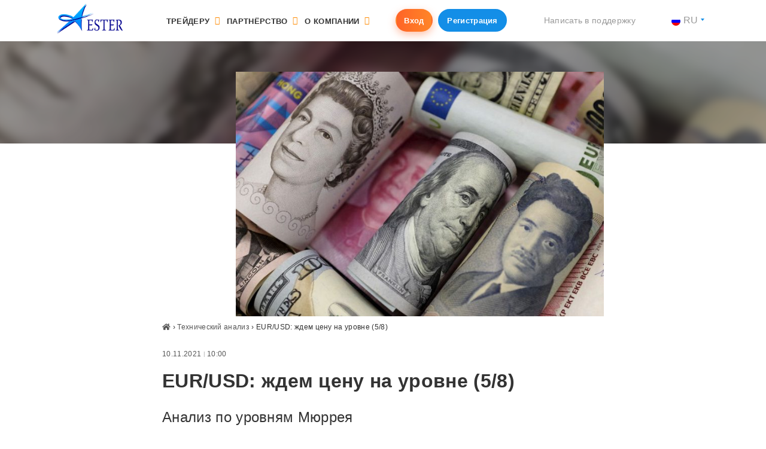

--- FILE ---
content_type: text/html; charset=UTF-8
request_url: https://esterholdings.com/ru/eur-usd-zhdem-cenu-na-urovne-5-8/
body_size: 15930
content:
<!DOCTYPE html>
<html lang="ru-RU" prefix="og: http://ogp.me/ns#">
<head>
<script src="https://cdnjs.cloudflare.com/ajax/libs/js-cookie/2.2.0/js.cookie.js"></script>
<meta charset="UTF-8">

<meta name="viewport" content="width=device-width, initial-scale=1">





        <!-- Google Tag Manager -->
<script>(function(w,d,s,l,i){w[l]=w[l]||[];w[l].push({'gtm.start':
new Date().getTime(),event:'gtm.js'});var f=d.getElementsByTagName(s)[0],
j=d.createElement(s),dl=l!='dataLayer'?'&l='+l:'';j.async=true;j.src=
'https://www.googletagmanager.com/gtm.js?id='+i+dl;f.parentNode.insertBefore(j,f);
})(window,document,'script','dataLayer','GTM-T6HPGSX');</script>
<!-- End Google Tag Manager -->

<!-- Load Facebook SDK for JavaScript -->
	<div id="fb-root"></div>
	<script>
	  // window.fbAsyncInit = function() {
		// FB.init({
		  // xfbml            : true,
		  // version          : 'v3.3'
		// });
	  // };

	  (function(d, s, id) {
	  var js, fjs = d.getElementsByTagName(s)[0];
	  if (d.getElementById(id)) return;
	  js = d.createElement(s); js.id = id;
	  js.src = 'https://connect.facebook.net/ru_RU/sdk/xfbml.customerchat.js';
	  fjs.parentNode.insertBefore(js, fjs);
	}(document, 'script', 'facebook-jssdk'));

	FB.Event.subscribe('customerchat.dialogHide', function(){
		FB.CustomerChat.hide();
		$("div#fb-root").remove();
	});
	</script>
<!-- Your customer chat code -->
<div class="fb-customerchat"
  attribution=setup_tool
  page_id="1200801466699967"
  logged_in_greeting="Добрый день! Меня зовут EsterBOT, отвечу на любые вопросы."
  logged_out_greeting="Добрый день! Меня зовут EsterBOT, отвечу на любые вопросы.">
</div>

   

<!-- Google Tag Manager (noscript) -->
<noscript><iframe src="https://www.googletagmanager.com/ns.html?id=GTM-M32SKKN";height="0" width="0" style="display:none;visibility:hidden"></iframe></noscript>
<!-- End Google Tag Manager (noscript) -->

<script async src="https://www.googletagmanager.com/gtag/js?id=UA-114496179-1"></script>
<script>
  window.dataLayer = window.dataLayer || [];
  function gtag(){dataLayer.push(arguments);}
  gtag('js', new Date());

  gtag('config', 'UA-114496179-1');
</script>

      


  	<link rel="stylesheet" href="https://use.fontawesome.com/releases/v5.1.0/css/all.css" integrity="sha384-lKuwvrZot6UHsBSfcMvOkWwlCMgc0TaWr+30HWe3a4ltaBwTZhyTEggF5tJv8tbt" crossorigin="anonymous">


    <link rel="shortcut icon" href="https://esterholdings.com/wp-content/themes/ester/img/favicon/favicon.png" type="image/png"/>
	<link rel="apple-touch-icon" sizes="72x72" href="https://esterholdings.com/wp-content/themes/ester/img/favicon/apple-touch-icon-72x72.png">
    <script src="https://esterholdings.com/wp-content/themes/ester/build/js/scripts.min.js"></script>

    <!--[if lte IE 9 ]>
    <script>
        alert('Browser version is too old and site will not be displayed correctly. Please, upgrade your browser.');
    </script>
    <![endif]-->
      <!-- <meta name="description" content="Ester Holdings - reliable international brokerage company that provides comprehensive services in the field of forex trading. The best brokerage companies are us."/> -->
	<meta property="og:title" content="Ester Holdings" />
    <title>EUR/USD: ждем цену на уровне (5/8) - Ester Holdings</title>

<!-- This site is optimized with the Yoast SEO plugin v8.1 - https://yoast.com/wordpress/plugins/seo/ -->
<meta name="description" content="123"/>
<link rel="canonical" href="https://esterholdings.com/ru/eur-usd-zhdem-cenu-na-urovne-5-8/" />
<meta property="og:locale" content="ru_RU" />
<meta property="og:type" content="article" />
<meta property="og:title" content="EUR/USD: ждем цену на уровне (5/8) - Ester Holdings" />
<meta property="og:description" content="123" />
<meta property="og:url" content="https://esterholdings.com/ru/eur-usd-zhdem-cenu-na-urovne-5-8/" />
<meta property="og:site_name" content="Ester Holdings" />
<meta property="article:section" content="Технический анализ" />
<meta property="article:published_time" content="2021-11-10T10:00:19+00:00" />
<meta property="article:modified_time" content="2021-11-10T12:08:51+00:00" />
<meta property="og:updated_time" content="2021-11-10T12:08:51+00:00" />
<meta property="og:image" content="https://esterholdings.com/wp-content/uploads/dollar-frank.jpg" />
<meta property="og:image:secure_url" content="https://esterholdings.com/wp-content/uploads/dollar-frank.jpg" />
<meta property="og:image:width" content="800" />
<meta property="og:image:height" content="533" />
<meta name="twitter:card" content="summary_large_image" />
<meta name="twitter:description" content="123" />
<meta name="twitter:title" content="EUR/USD: ждем цену на уровне (5/8) - Ester Holdings" />
<meta name="twitter:image" content="https://esterholdings.com/wp-content/uploads/dollar-frank.jpg" />
<!-- / Yoast SEO plugin. -->

<link rel='dns-prefetch' href='//static.apester.com' />
<link rel='dns-prefetch' href='//www.google.com' />
<link rel='dns-prefetch' href='//cdnjs.cloudflare.com' />
<link rel='dns-prefetch' href='//s.w.org' />
<link rel='stylesheet' id='contact-form-7-css'  href='https://esterholdings.com/wp-content/plugins/contact-form-7/includes/css/styles.css?ver=5.0.2' type='text/css' media='all' />
<link rel='stylesheet' id='wpos-slick-style-css'  href='https://esterholdings.com/wp-content/plugins/wp-slick-slider-and-image-carousel/assets/css/slick.css?ver=1.4' type='text/css' media='all' />
<link rel='stylesheet' id='wpsisac-public-style-css'  href='https://esterholdings.com/wp-content/plugins/wp-slick-slider-and-image-carousel/assets/css/slick-slider-style.css?ver=1.4' type='text/css' media='all' />
<link rel='stylesheet' id='main-style-css'  href='https://esterholdings.com/wp-content/themes/ester/build/css/main.min.css?ver=4.9.28' type='text/css' media='all' />
<link rel='stylesheet' id='landing-style-css'  href='https://esterholdings.com/wp-content/themes/ester/css/template-new.css?ver=4.9.28' type='text/css' media='all' />
<link rel='stylesheet' id='tablepress-default-css'  href='https://esterholdings.com/wp-content/plugins/tablepress/css/default.min.css?ver=1.9' type='text/css' media='all' />
<link rel='https://api.w.org/' href='https://esterholdings.com/ru/wp-json/' />
<link rel="EditURI" type="application/rsd+xml" title="RSD" href="https://esterholdings.com/xmlrpc.php?rsd" />
<link rel="wlwmanifest" type="application/wlwmanifest+xml" href="https://esterholdings.com/wp-includes/wlwmanifest.xml" /> 
<meta name="generator" content="WordPress 4.9.28" />
<link rel='shortlink' href='https://esterholdings.com/ru/?p=183644' />
<link rel="alternate" type="application/json+oembed" href="https://esterholdings.com/ru/wp-json/oembed/1.0/embed?url=https%3A%2F%2Festerholdings.com%2Fru%2Feur-usd-zhdem-cenu-na-urovne-5-8%2F" />
<link rel="alternate" type="text/xml+oembed" href="https://esterholdings.com/ru/wp-json/oembed/1.0/embed?url=https%3A%2F%2Festerholdings.com%2Fru%2Feur-usd-zhdem-cenu-na-urovne-5-8%2F&#038;format=xml" />
<style type="text/css">
.qtranxs_flag_en {background-image: url(https://esterholdings.com/wp-content/plugins/qtranslate-x/flags/gb.png); background-repeat: no-repeat;}
.qtranxs_flag_ua {background-image: url(https://esterholdings.com/wp-content/plugins/qtranslate-x/flags/ua.png); background-repeat: no-repeat;}
.qtranxs_flag_ru {background-image: url(https://esterholdings.com/wp-content/plugins/qtranslate-x/flags/ru.png); background-repeat: no-repeat;}
.qtranxs_flag_zh {background-image: url(https://esterholdings.com/wp-content/plugins/qtranslate-x/flags/cn.png); background-repeat: no-repeat;}
</style>
<link hreflang="en" href="https://esterholdings.com/en/eur-usd-zhdem-cenu-na-urovne-5-8/" rel="alternate" />
<link hreflang="ua" href="https://esterholdings.com/ua/eur-usd-zhdem-cenu-na-urovne-5-8/" rel="alternate" />
<link hreflang="ru" href="https://esterholdings.com/ru/eur-usd-zhdem-cenu-na-urovne-5-8/" rel="alternate" />
<link hreflang="zh" href="https://esterholdings.com/zh/eur-usd-zhdem-cenu-na-urovne-5-8/" rel="alternate" />
<link hreflang="x-default" href="https://esterholdings.com/eur-usd-zhdem-cenu-na-urovne-5-8/" rel="alternate" />
<meta name="generator" content="qTranslate-X 3.4.6.8" />
<!-- All in one Favicon 4.8 --><link rel="icon" href="https://esterholdings.com/wp-content/uploads/cropped-logo_ester-32x32.png" sizes="32x32" />
<link rel="icon" href="https://esterholdings.com/wp-content/uploads/cropped-logo_ester-192x192.png" sizes="192x192" />
<link rel="apple-touch-icon-precomposed" href="https://esterholdings.com/wp-content/uploads/cropped-logo_ester-180x180.png" />
<meta name="msapplication-TileImage" content="https://esterholdings.com/wp-content/uploads/cropped-logo_ester-270x270.png" />
		<style type="text/css" id="wp-custom-css">
			.white-popup-block.popup-stop {
	max-width: 800px;
	height: 400px;
	margin-left: auto;
	margin-right: auto;
}
.content-callbaker {
    position: absolute;
    bottom: 30px;
    text-align: center;
    width: 100%;
}
.hidden {
	display: none!important
}
.top-phone .wpcf7-submit {
	margin-top: 10px;
}
.ico_center .su-service-title img {
	height: auto;
	width: auto;
}

.image-popup {
	display: inline-block;
}
.content ol.big_ol {
	margin-left: 4.5rem;
}
.content ol.big_ol li {
	font-size: 18px;
	padding-top: 1rem;
	margin-bottom: 1rem;
	padding-bottom: 1.5rem;
}
.content ol.big_ol li:before {
	border: none;
	width: 54px;
	height: 54px;
	padding-top: 17px;
	font-size: 2rem;
	left: -4.5rem;
	border: 2px solid #138ee7;
	color: #138ee7;
	background-color: transparent;
}
.content ol.big_ol li:last-child {
	border-bottom: 0;
}
.content-form {
	padding: 1.5rem;
}
.content-form .wpcf7 label,
.content-form .wpcf7 .wpcf7-list-item-label {
	font-size: .725rem;
	line-height: 1rem;
}

.content-form .wpcf7 .wpcf7-acceptance .wpcf7-list-item input {
	position: absolute;
	left: 0;
	top: 2px;
}
.content-form .wpcf7 .wpcf7-list-item-label {
	padding-left: 20px;
	display: inline-block;
}
.content-form .wpcf7 .wpcf7-acceptance .wpcf7-list-item {
	position: relative;
	margin: 0;
}
.content-form .wpcf7 form .wpcf7-submit {
	display: block;
	margin-left: auto;
	margin-right: auto;
	margin-bottom: 0rem;
}
.content-form .wpcf7 form p {
	margin-bottom: 0;
}
.news-bg {
	background-image: url('https://esterholdings.com/wp-content/uploads/bgne.jpg');
	background-repeat: no-repeat;
	background-size: cover;
	padding: 1rem 2rem 2rem 2rem;
}
.news-bg p {
	color: #fff;
}
.news-bg h3 {
	color: #fff;
	font-size: 1rem;
}
.news-bg .accent-blue {
    font-size: 9rem;
    line-height: 1;
    display: inline-block;
    padding: 0 0 1rem 0;
    margin-bottom: .5rem;
		color: #ff8a00;
}
.news-bg p strong {
  font-size: 2rem;
  line-height: 1;
}
.su-row.wall {
	border: 1px solid #ccc;
	padding: 1rem;
} 
.su-row.wall strong {
  padding-bottom: 5px;
  border-bottom: 2px solid #138ee7;
}
.content-form label {
	width: 32%;
	margin-right: 5px;
}
.content-form .wpcf7-list-item label {
	width: 100%;
}
.alignnone {
    margin: 5px 20px 20px 0;
}

.aligncenter,
div.aligncenter {
    display: block;
    margin: 5px auto 5px auto;
}

.alignright {
    float:right;
    margin: 5px 0 20px 30px;
}

.alignleft {
    float: left;
    margin: 5px 30px 20px 0;
}

a img.alignright {
    float: right;
    margin: 5px 0 20px 30px;
}

a img.alignnone {
    margin: 5px 30px 20px 0;
}

a img.alignleft {
    float: left;
    margin: 5px 30px 20px 0;
}

a img.aligncenter {
    display: block;
    margin-left: auto;
    margin-right: auto;
}
.image-popup {
	display: inline;
}
.content ul li {
	display: flex;
}
.th_investment-ideas .thumbnail {
	height: 180px;
}
.th_investment-ideas .thumbnail img {
	height: auto;
	max-width: 100%;
}
.th_main-page .table-torgovye_signaly table tbody tr td {
	font-size: .7rem!important;
}
#main .wpcf7-form-control-wrap.namePage,
#main .wpcf7-form-control-wrap.locat,
#main .wpcf7-form-control-wrap.lang {
	display: none;
}
		</style>
	    
    <style>
        .nav-erste-news:before {
                background-image: url(/wp-content/themes/ester/img/cat015.png);
        }
    
        .nav-besplatnoe-obuchenie a,.nav-platnoe-obuchenija a {
            border-bottom: 1px dotted #ebebeb;
        }

        .nav-besplatnoe-obuchenie:hover a[href='#'],
        .nav-platnoe-obuchenija:hover a[href='#']{
            color: #fff !important;
            cursor: default !important;
        }

        .home-slider .slick-image-slide, .home-slider .slide-wrap {
            max-height: 500px!important;
        }

        @media only screen and (max-width: 1200px){
.nav-main .collapse-menu .navbar-main>li:hover>.sub-menu>li>.sub-menu>li, .nav-main .collapse-menu .navbar-main>li>.sub-menu>li>.sub-menu>li {
display: inline-block;
width: 100%;
}
 .nav-besplatnoe-obuchenie a,.nav-platnoe-obuchenija a {
            border-bottom: 0;
                margin-bottom: 16px;
        }
}

        

    
         .nav-besplatnoe-obuchenie ul a,.nav-platnoe-obuchenija ul a {
            border-bottom: 0;
        }

        .header-images {
            filter:progid:DXImageTransform.Microsoft.Blur(PixelRadius='30');
        }
		.grecaptcha-badge
		{
			display: none;
		}
        .wpsisac-slick-carousal.design-6 .slick-image-slide-wrap img {
        cursor: pointer !important;
        }

        div.slick-track{
            opacity: 1;
            width: 100%;
            transform: translate3d(0px, 0px, 0px);
            display: inline-flex;
            justify-content: space-between;
        }

        #slick-slide00 > div > div {
            *margin-top: 22px;
        }


        @media (min-width: 1200px)
        {
            .container {
                max-width: 90%;
            }
        }
        
        .home-slider
        {
            background-color: transparent !important;
        }

        #wpsisac-slick-slider-1{
            margin-top: 85px;
        }


    </style>
   <!--  <style type="text/css">
        .menu-item.menu-item-has-children.show > ul {
            display: -webkit-flex;
            display: -moz-flex;
            display: -ms-flex;
            display: -o-flex;
            display: flex;
        }
    </style> -->

</head>

<body class="post-template-default single single-post postid-183644 single-format-standard chrome osx">
<header id="header" style="position: fixed;z-index: 10;width: 100%;background: white;">
	<div class="top-bar">
		<div class="container">
			<div class="btn-group">
                    <a class="btn btn-primary btn-sm" href="https://my.esterholdings.com/?language=ru">Вход</a>
                    <a class="btn btn-secondary btn-sm" href="https://my.esterholdings.com/?active_register_tab=1&language=ru">Регистрация</a>
            </div>
		</div>
	</div>
    <div class="top-menu">
        <div class="container">
            <nav class="navbar navbar-expand-xl navbar-light justify-content-between nav-main">
                <a class="navbar-brand" href="https://esterholdings.com/ru/" title="Ester Holdings &#8211; reliable international brokerage company that provides comprehensive services in the field of forex trading. The best brokerage companies are us.">
                    <img src="https://esterholdings.com/wp-content/themes/ester/img/logo-top.png" alt="">
                </a>

                <button class="navbar-toggler" type="button">
                    <span class="navbar-toggler-icon"></span>
                </button>
<div id="main-menu" class="collapse-menu"><ul id="menu-top" class="navbar-nav navbar-main"><li  id="menu-item-14" class="menu-item menu-item-type-custom menu-item-object-custom menu-item-has-children nav-item nav-trejderu nav-item-14"data-instr=""><a class="menu-item-link" >Трейдеру</a>
<ul class="sub-menu depth_0">
	<li  id="menu-item-15" class="menu-item menu-item-type-custom menu-item-object-custom menu-item-has-children nav-item nav-uslovija-torgovli nav-item-15"data-instr=""><a class="" class="nav-link">Условия торговли</a>
	<ul class="sub-menu depth_1">
		<li  id="menu-item-651" class="menu-item menu-item-type-post_type menu-item-object-page nav-item nav-651 nav-item-651"data-instr=""><a class="" href="https://esterholdings.com/ru/deposit-and-withdrawal/" class="nav-link">Ввод/вывод средств</a></li>
	</ul>
</li>
	<li  id="menu-item-676" class="menu-item menu-item-type-custom menu-item-object-custom menu-item-has-children nav-item nav-blog-trejdera nav-item-676"data-instr=""><a class="" class="nav-link">Полезное</a>
	<ul class="sub-menu depth_1">
		<li  id="menu-item-103483" class="menu-item menu-item-type-taxonomy menu-item-object-category nav-item nav-103483 nav-item-103483"data-instr=""><a class="" href="https://esterholdings.com/ru/category/traders-blog/" class="nav-link">Блог трейдера</a></li>
		<li  id="menu-item-438" class="menu-item menu-item-type-post_type menu-item-object-page nav-item nav-438 nav-item-438"data-instr=""><a class="" href="https://esterholdings.com/ru/economic-calendar/" class="nav-link">Экономический календарь</a></li>
	</ul>
</li>
	<li  id="menu-item-652" class="menu-item menu-item-type-post_type menu-item-object-page menu-item-has-children nav-item nav-652 nav-item-652"data-instr=""><a class="" href="https://esterholdings.com/ru/contract-specifications/" class="nav-link">Инструменты</a>
	<ul class="sub-menu depth_1">
		<li  id="menu-item-187429" class="nav-instrument menu-item menu-item-type-custom menu-item-object-custom nav-item nav-forex nav-item-187429"data-instr="tablepress-id-15"><a class="" href="/ru/contract-specifications/" class="nav-link">Forex</a></li>
		<li  id="menu-item-187433" class="nav-instrument menu-item menu-item-type-custom menu-item-object-custom nav-item nav-tablepress-id-25 nav-item-187433"data-instr="tablepress-id-25"><a class="" href="/ru/contract-specifications/" class="nav-link">Spot Metals</a></li>
		<li  id="menu-item-187432" class="nav-instrument menu-item menu-item-type-custom menu-item-object-custom nav-item nav-stocks-indices nav-item-187432"data-instr="tablepress-id-18"><a class="" href="/ru/contract-specifications/" class="nav-link">Stocks Indices</a></li>
		<li  id="menu-item-187434" class="nav-instrument menu-item menu-item-type-custom menu-item-object-custom nav-item nav-tablepress-id-19 nav-item-187434"data-instr="tablepress-id-19"><a class="" href="/ru/contract-specifications/" class="nav-link">Commodities</a></li>
		<li  id="menu-item-187435" class="nav-instrument menu-item menu-item-type-custom menu-item-object-custom nav-item nav-cryptocurrencies nav-item-187435"data-instr="tablepress-id-20"><a class="" href="/ru/contract-specifications/" class="nav-link">CryptoCurrencies</a></li>
	</ul>
</li>
	<li  id="menu-item-104" class="menu-item menu-item-type-custom menu-item-object-custom menu-item-has-children nav-item nav-torgovye-terminaly nav-item-104"data-instr=""><a class="" class="nav-link">Торговые терминалы</a>
	<ul class="sub-menu depth_1">
		<li  id="menu-item-629" class="menu-item menu-item-type-post_type menu-item-object-page nav-item nav-629 nav-item-629"data-instr=""><a class="" href="https://esterholdings.com/ru/terminal-mt4/" class="nav-link">МТ4</a></li>
	</ul>
</li>
</ul>
</li>
<li  id="menu-item-352" class="menu-item menu-item-type-post_type menu-item-object-page menu-item-has-children nav-item nav-352 nav-item-352"data-instr=""><a href="https://esterholdings.com/ru/partnership/" class="menu-item-link" >Партнёрство</a>
<ul class="sub-menu depth_0">
	<li  id="menu-item-187441" class="menu-item menu-item-type-custom menu-item-object-custom nav-item nav-agent-program nav-item-187441"data-instr=""><a class="" href="/ru/partnership/#agent-program" class="nav-link">Агентская программа</a></li>
	<li  id="menu-item-187442" class="menu-item menu-item-type-custom menu-item-object-custom nav-item nav-franchising nav-item-187442"data-instr=""><a class="" href="/ru/partnership/#franchise" class="nav-link">Франчайзинг</a></li>
</ul>
</li>
<li  id="menu-item-126" class="menu-item menu-item-type-custom menu-item-object-custom menu-item-has-children nav-item nav-o-kompanii nav-item-126"data-instr=""><a class="menu-item-link" >О компании</a>
<ul class="sub-menu depth_0">
	<li  id="menu-item-311" class="menu-item menu-item-type-post_type menu-item-object-page nav-item nav-311 nav-item-311"data-instr=""><a class="" href="https://esterholdings.com/ru/about-company/" class="nav-link">О компании</a></li>
	<li  id="menu-item-103478" class="menu-item menu-item-type-taxonomy menu-item-object-category nav-item nav-103478 nav-item-103478"data-instr=""><a class="" href="https://esterholdings.com/ru/category/companys-news/" class="nav-link">Новости компании</a></li>
	<li  id="menu-item-290" class="menu-item menu-item-type-post_type menu-item-object-page nav-item nav-290 nav-item-290"data-instr=""><a class="" href="https://esterholdings.com/ru/career/" class="nav-link">Карьера</a></li>
	<li  id="menu-item-323" class="menu-item menu-item-type-post_type menu-item-object-page nav-item nav-323 nav-item-323"data-instr=""><a class="" href="https://esterholdings.com/ru/legal-documents/" class="nav-link">Документы</a></li>
	<li  id="menu-item-254" class="menu-item menu-item-type-post_type menu-item-object-page nav-item nav-254 nav-item-254"data-instr=""><a class="" href="https://esterholdings.com/ru/contacts/" class="nav-link">Контакты</a></li>
</ul>
</li>
</ul></div>                <div class="btn-group">

                    <a class="btn btn-primary btn-sm" href="https://my.esterholdings.com/?language=ru">Вход</a>
                    <a class="btn btn-secondary btn-sm" href="https://my.esterholdings.com/?active_register_tab=1&language=ru">Регистрация</a>
                </div>
                <ul class="navbar-nav top-phone">
                    <li class="nav-item dropdown">
                        <!--<a class="nav-link nav-link-phone" href="tel:+448000698464">+448 000 698 464</a>-->
                        <!--<a class="nav-link nav-link-phone" href="tel:+41435080842">+414 350 808 42</a>
                        <a class="nav-link dropdown-toggle text-right" href="#" id="callbackDropdown" role="button" data-toggle="dropdown" aria-haspopup="true" aria-expanded="false">Заказать звонок </a>
                        <div class="dropdown-menu dropdown-callback" aria-labelledby="callbackDropdown">
                            <div role="form" class="wpcf7" id="wpcf7-f67641-o1" lang="ru-RU" dir="ltr">
<div class="screen-reader-response"></div>
<form action="/ru/eur-usd-zhdem-cenu-na-urovne-5-8/#wpcf7-f67641-o1" method="post" class="wpcf7-form dropdown-form" novalidate="novalidate">
<div style="display: none;">
<input type="hidden" name="_wpcf7" value="67641" />
<input type="hidden" name="_wpcf7_version" value="5.0.2" />
<input type="hidden" name="_wpcf7_locale" value="ru_RU" />
<input type="hidden" name="_wpcf7_unit_tag" value="wpcf7-f67641-o1" />
<input type="hidden" name="_wpcf7_container_post" value="0" />
</div>
<p><span class="wpcf7-form-control-wrap phone"><input type="tel" name="phone" value="" size="40" class="wpcf7-form-control wpcf7-text wpcf7-tel wpcf7-validates-as-required wpcf7-validates-as-tel form-control" aria-required="true" aria-invalid="false" placeholder="Введите Ваш телефон" /></span><button class="wpcf7-submit btn btn-outline-primary btn-block btn-sm btn-ico" type="submit">Заказать обратный звонок <i class="fa fa-phone" aria-hidden="true"></i></button><span class="wpcf7-form-control-wrap namePage"><input type="text" name="namePage" value="" size="40" class="wpcf7-form-control wpcf7-text hidden" aria-invalid="false" /></span><span class="wpcf7-form-control-wrap locat"><textarea name="locat" cols="40" rows="10" class="wpcf7-form-control wpcf7-textarea hidden" aria-invalid="false"></textarea></span><span class="wpcf7-form-control-wrap lang"><input type="text" name="lang" value="Русский" size="40" class="wpcf7-form-control wpcf7-text hidden" aria-invalid="false" /></span><br />
<input type="hidden" name="utm_source" value="" /><input type="hidden" name="utm_medium" value="" /><input type="hidden" name="utm_campaign" value="" /><input type="hidden" name="utm_content" value="" /><input type="hidden" name="utm_term" value="" /></p>
<div class="inv-recaptcha-holder"></div><div class="wpcf7-response-output wpcf7-display-none"></div></form></div>                        </div>-->

                       <a class="nav-link text-right" href="mailto:support@esterholdings.com" aria-expanded="false"> Написать в поддержку </a>                    

                </li>
                </ul>
				
								<ul class="navbar-nav top-lang">
					<li class="nav-item dropdown">
						<a class="nav-link dropdown-toggle text-right" href="#" id="langDropdown" role="button" data-toggle="dropdown" aria-haspopup="true" aria-expanded="false"><img src="https://esterholdings.com/wp-content/plugins/qtranslate-x/flags/ru.png" alt="ru">ru</a>
						<div class="dropdown-menu" aria-labelledby="langDropdown">
							
<ul class="language-chooser language-chooser-custom qtranxs_language_chooser" id="qtranslate-chooser">
<li class="language-chooser-item language-chooser-item-en"><a href="https://esterholdings.com/en/eur-usd-zhdem-cenu-na-urovne-5-8/" title="English (en)"><img src="https://esterholdings.com/wp-content/plugins/qtranslate-x/flags/gb.png" alt="English (en)" /> en</a></li>
<li class="language-chooser-item language-chooser-item-ua"><a href="https://esterholdings.com/ua/eur-usd-zhdem-cenu-na-urovne-5-8/" title="Українська (ua)"><img src="https://esterholdings.com/wp-content/plugins/qtranslate-x/flags/ua.png" alt="Українська (ua)" /> ua</a></li>
<li class="language-chooser-item language-chooser-item-ru active"><a href="https://esterholdings.com/ru/eur-usd-zhdem-cenu-na-urovne-5-8/" title="Русский (ru)"><img src="https://esterholdings.com/wp-content/plugins/qtranslate-x/flags/ru.png" alt="Русский (ru)" /> ru</a></li>
<li class="language-chooser-item language-chooser-item-zh"><a href="https://esterholdings.com/zh/eur-usd-zhdem-cenu-na-urovne-5-8/" title="中文 (zh)"><img src="https://esterholdings.com/wp-content/plugins/qtranslate-x/flags/cn.png" alt="中文 (zh)" /> zh</a></li>
</ul><div class="qtranxs_widget_end"></div>
						</div>
					</li>
				</ul>
				            </nav>
        </div>
    </div>
</header>
<main id="single" class="single-post" role="main">
	<div class="header-images">
		<div class="img-cont" style="background-image: url('https://esterholdings.com/wp-content/uploads/dollar-frank-730x486.jpg');"></div>
	</div>
	<div class="container">
		<div class="row">

			<div class="col-sm-12 col-md-8 offset-md-2">
<article id="post-183644" class="post-183644 post type-post status-publish format-standard has-post-thumbnail hentry category-technical-analysis">
	<div class="post-thumb offset-md-2">
<img width="730" height="486" src="https://esterholdings.com/wp-content/uploads/dollar-frank-730x486.jpg" class="img-fluid wp-post-image" alt="" srcset="https://esterholdings.com/wp-content/uploads/dollar-frank-730x486.jpg 730w, https://esterholdings.com/wp-content/uploads/dollar-frank-720x480.jpg 720w, https://esterholdings.com/wp-content/uploads/dollar-frank-768x512.jpg 768w, https://esterholdings.com/wp-content/uploads/dollar-frank.jpg 800w" sizes="(max-width: 730px) 100vw, 730px" />	</div>
	<div class="content">
<div class="bread-crumb"><a href="https://esterholdings.com/ru/" rel="v:url" property="v:title"><i class="fas fa-home"></i></a> &rsaquo; <span typeof="v:Breadcrumb"><a rel="v:url" property="v:title" href="https://esterholdings.com/ru/category/technical-analysis/">Технический анализ</a></span> &rsaquo; <span class="current">EUR/USD: ждем цену на уровне (5/8)</span></div><!-- .breadcrumbs -->		<div class="author">
			<div class="media">
				<div class="media-body no-author">
				<span class="entry-date">10.11.2021 <small>|</small> 10:00</span>
				</div>
			</div>
		</div>
<h1 class="entry-title">EUR/USD: ждем цену на уровне (5/8)</h1>		<div class="content-full">
<h3 style="text-align: justify;">Анализ по уровням Мюррея</h3>
<p style="text-align: justify;"><strong>Четырехчасового график пары EUR/USD.</strong> Валютная пара не смогла закрепиться выше главного уровня поддержки/сопротивления (4/8), но продолжает удерживаться вышел линии четырехчасового супертренда.</p>
<p><img class="aligncenter size-full wp-image-183670" src="https://esterholdings.com/wp-content/uploads/1-293.png" alt="" width="970" height="568" srcset="https://esterholdings.com/wp-content/uploads/1-293.png 970w, https://esterholdings.com/wp-content/uploads/1-293-730x427.png 730w, https://esterholdings.com/wp-content/uploads/1-293-768x450.png 768w" sizes="(max-width: 970px) 100vw, 970px" /></p>
<p><span id="more-183644"></span></p>
<p style="text-align: justify;">Поэтому приоритетным остается бычий сценарий движения. Ждем цену на линии дневного супертренда.</p>
<p style="text-align: justify;"><strong>Торговые решение:</strong> buy 1.1575 take profit 1.1627</p>
		</div>
	</div>
</article>

<div id="popup-bonuses" class="container mfp-hide white-popup-block mfp-with-anim">
	<div class="row justify-content-center">
		<div class="col-sm-12">

			<div role="form" class="wpcf7" id="wpcf7-f126934-o2" lang="ru-RU" dir="ltr">
<div class="screen-reader-response"></div>
<form action="/ru/eur-usd-zhdem-cenu-na-urovne-5-8/#wpcf7-f126934-o2" method="post" class="wpcf7-form" novalidate="novalidate">
<div style="display: none;">
<input type="hidden" name="_wpcf7" value="126934" />
<input type="hidden" name="_wpcf7_version" value="5.0.2" />
<input type="hidden" name="_wpcf7_locale" value="ru_RU" />
<input type="hidden" name="_wpcf7_unit_tag" value="wpcf7-f126934-o2" />
<input type="hidden" name="_wpcf7_container_post" value="0" />
</div>
<h2>Принять участие в акции</h2>
<p><label>Введите Ваши ФИО <span class="wpcf7-form-control-wrap fio"><input type="text" name="fio" value="" size="40" class="wpcf7-form-control wpcf7-text wpcf7-validates-as-required form-control" aria-required="true" aria-invalid="false" /></span></label><br />
<label>Введите Ваш телефон <span class="wpcf7-form-control-wrap phone"><input type="tel" name="phone" value="" size="40" class="wpcf7-form-control wpcf7-text wpcf7-tel wpcf7-validates-as-required wpcf7-validates-as-tel form-control" aria-required="true" aria-invalid="false" /></span> </label><br />
<label>Ваш e-mail <span class="wpcf7-form-control-wrap email"><input type="email" name="email" value="" size="40" class="wpcf7-form-control wpcf7-text wpcf7-email wpcf7-validates-as-required wpcf7-validates-as-email form-control" aria-required="true" aria-invalid="false" /></span> </label><br />
<span class="wpcf7-form-control-wrap acceptance-641"><span class="wpcf7-form-control wpcf7-acceptance"><span class="wpcf7-list-item"><label><input type="checkbox" name="acceptance-641" value="1" aria-invalid="false" /><span class="wpcf7-list-item-label">Я принимаю правила и условия, <a href="../aml-policy" target="_blank">политику конфиденциальности</a> и подтверждаю, что мне больше 18 лет</span></label></span></span></span><button class="wpcf7-submit btn btn-primary btn-ico" type="submit">Подключится <i class="fa fa-long-arrow-right" aria-hidden="true"></i></button><span class="wpcf7-form-control-wrap idea-id"><input type="text" name="idea-id" value="" size="40" class="wpcf7-form-control wpcf7-text hidden" aria-invalid="false" /></span><span class="wpcf7-form-control-wrap namePage"><input type="text" name="namePage" value="" size="40" class="wpcf7-form-control wpcf7-text hidden" aria-invalid="false" /></span><span class="wpcf7-form-control-wrap locat"><textarea name="locat" cols="40" rows="10" class="wpcf7-form-control wpcf7-textarea hidden" aria-invalid="false"></textarea></span><span class="wpcf7-form-control-wrap lang"><input type="text" name="lang" value="Русский" size="40" class="wpcf7-form-control wpcf7-text hidden" aria-invalid="false" /></span><br />
<input type="hidden" name="utm_source" value="" /><input type="hidden" name="utm_medium" value="" /><input type="hidden" name="utm_campaign" value="" /><input type="hidden" name="utm_content" value="" /><input type="hidden" name="utm_term" value="" /></p>
<div class="inv-recaptcha-holder"></div><div class="wpcf7-response-output wpcf7-display-none"></div></form></div>
		</div>
	</div>
</div>				<div class="single-post-widgets">




				</div>
			</div>
		</div>
	</div>
</main>


<style>
.su-row.subscription_big {
    background-position-x: 0px;
}</style>
<div class="pre-footer">
	<div class="container">
		<div class="btn-group">
                    <a class="btn btn-primary btn-sm popup-with-anim"
                        data-mfp-src="#popup-id="69402>Открыть ДЕМО-счёт</a>
                    <a class="btn btn-secondary btn-sm popup-with-anim" href="https://my.esterholdings.com/?language=ru">
                    	Открыть торговый счёт</a>
                    	


                </div>
	</div>
</div>
<footer>
	<div class="container">
		<div class="row align-items-center">
			<div class="col-sm-12">
<div id="footer-menu" class="footer-nav-menu"><ul id="menu-top-1" class="navbar-nav m-auto navbar-footer"><li class="menu-item menu-item-type-custom menu-item-object-custom menu-item-has-children menu-item-14"><a>Трейдеру</a>
<ul class="sub-menu">
	<li class="menu-item menu-item-type-custom menu-item-object-custom menu-item-has-children menu-item-15"><a>Условия торговли</a>
	<ul class="sub-menu">
		<li class="menu-item menu-item-type-post_type menu-item-object-page menu-item-651"><a href="https://esterholdings.com/ru/deposit-and-withdrawal/">Ввод/вывод средств</a></li>
	</ul>
</li>
	<li class="menu-item menu-item-type-custom menu-item-object-custom menu-item-has-children menu-item-676"><a>Полезное</a>
	<ul class="sub-menu">
		<li class="menu-item menu-item-type-taxonomy menu-item-object-category menu-item-103483"><a href="https://esterholdings.com/ru/category/traders-blog/">Блог трейдера</a></li>
		<li class="menu-item menu-item-type-post_type menu-item-object-page menu-item-438"><a href="https://esterholdings.com/ru/economic-calendar/">Экономический календарь</a></li>
	</ul>
</li>
	<li class="menu-item menu-item-type-post_type menu-item-object-page menu-item-has-children menu-item-652"><a href="https://esterholdings.com/ru/contract-specifications/">Инструменты</a>
	<ul class="sub-menu">
		<li class="nav-instrument menu-item menu-item-type-custom menu-item-object-custom menu-item-187429"><a href="/ru/contract-specifications/">Forex</a></li>
		<li class="nav-instrument menu-item menu-item-type-custom menu-item-object-custom menu-item-187433"><a href="/ru/contract-specifications/">Spot Metals</a></li>
		<li class="nav-instrument menu-item menu-item-type-custom menu-item-object-custom menu-item-187432"><a href="/ru/contract-specifications/">Stocks Indices</a></li>
		<li class="nav-instrument menu-item menu-item-type-custom menu-item-object-custom menu-item-187434"><a href="/ru/contract-specifications/">Commodities</a></li>
		<li class="nav-instrument menu-item menu-item-type-custom menu-item-object-custom menu-item-187435"><a href="/ru/contract-specifications/">CryptoCurrencies</a></li>
	</ul>
</li>
	<li class="menu-item menu-item-type-custom menu-item-object-custom menu-item-has-children menu-item-104"><a>Торговые терминалы</a>
	<ul class="sub-menu">
		<li class="menu-item menu-item-type-post_type menu-item-object-page menu-item-629"><a href="https://esterholdings.com/ru/terminal-mt4/">МТ4</a></li>
	</ul>
</li>
</ul>
</li>
<li class="menu-item menu-item-type-post_type menu-item-object-page menu-item-has-children menu-item-352"><a href="https://esterholdings.com/ru/partnership/">Партнёрство</a>
<ul class="sub-menu">
	<li class="menu-item menu-item-type-custom menu-item-object-custom menu-item-187441"><a href="/ru/partnership/#agent-program">Агентская программа</a></li>
	<li class="menu-item menu-item-type-custom menu-item-object-custom menu-item-187442"><a href="/ru/partnership/#franchise">Франчайзинг</a></li>
</ul>
</li>
<li class="menu-item menu-item-type-custom menu-item-object-custom menu-item-has-children menu-item-126"><a>О компании</a>
<ul class="sub-menu">
	<li class="menu-item menu-item-type-post_type menu-item-object-page menu-item-311"><a href="https://esterholdings.com/ru/about-company/">О компании</a></li>
	<li class="menu-item menu-item-type-taxonomy menu-item-object-category menu-item-103478"><a href="https://esterholdings.com/ru/category/companys-news/">Новости компании</a></li>
	<li class="menu-item menu-item-type-post_type menu-item-object-page menu-item-290"><a href="https://esterholdings.com/ru/career/">Карьера</a></li>
	<li class="menu-item menu-item-type-post_type menu-item-object-page menu-item-323"><a href="https://esterholdings.com/ru/legal-documents/">Документы</a></li>
	<li class="menu-item menu-item-type-post_type menu-item-object-page menu-item-254"><a href="https://esterholdings.com/ru/contacts/">Контакты</a></li>
</ul>
</li>
</ul></div>				<div class="footer-main">
					<div class="row">
						<div class="col-md-4 col-lg-2">
  <img class="bottom-logo" src="https://esterholdings.com/wp-content/themes/ester/img/logo-top.png" alt="">
						</div>
						<div class="col-md-8 col-lg-4">

							<p>Ester Holdings Ltd.,<br><i class="fa fa-map-marker" aria-hidden="true"></i> Ground Floor, The Sotheby Building, Rodney Village, Rodney Bay, Gros-Islet, Saint Lucia, under registered number 2023-00477</p>

<p>

						</div>
						<div class="col-md-6 col-lg-3">
							<p><strong>Служба технической поддержки:</strong><br>
							<i class="fa fa-envelope-o" aria-hidden="true"></i> support@esterholdings.com<br>
						<i class="fa fa-skype" aria-hidden="true"></i><a style="color: rgba(235,235,235,.5);" href="skype:ester.help">  Support EsterHoldings </a>
					</p>
							<p><strong>Финансовая служба:</strong><br>
							<i class="fa fa-envelope-o" aria-hidden="true"></i> finance@esterholdings.com</p>
							<p><strong>Маркетинговая служба:</strong><br>
							<i class="fa fa-envelope-o" aria-hidden="true"></i> marketing@esterholdings.com</p>
						</div>
						<div class="col-md-6 col-lg-3 text-right">
							<!--<h4 class="phone"><i class="fa fa-phone" aria-hidden="true"></i> +448 000 698 464</h4>-->
							<!--<h4 class="phone"><i class="fa fa-phone" aria-hidden="true"></i> +414 350 808 42</h4>-->
							<a href="mailto:support@esterholdings.com" class="btn btn-outline-secondary btn-sm btn-ico popup-with-anim"> Написать в поддержку <i class="fa fa-envelope-o" aria-hidden="true"></i></a>
							<!--<div class="soc">
								<a href="https://vk.com/public163917237" target="_blank" rel="noopener"><i class="fa fa-vk" aria-hidden="true"></i></a>
								<a href="https://www.facebook.com/groups/forexester/?fref=ts" target="_blank" rel="noopener"><i class="fa fa-facebook" aria-hidden="true"></i></a>
								<a href="https://twitter.com/Ester_Holdings" target="_blank" rel="noopener"><i class="fa fa-twitter" aria-hidden="true"></i></a>
								<a href="https://www.youtube.com/channel/UCQZgqAG8SsuW_KFulV_THvw" target="_blank" rel="noopener"><i class="fa fa-youtube" aria-hidden="true"></i></a>
							</div>-->
						</div>
					</div>
				</div>
				<div class="footer-bottom">
					<div class="row">
						<div class="col-sm-12">
<div class="bottom-links"><ul id="menu-footer-terms" class="nav"><li id="menu-item-688" class="menu-item menu-item-type-post_type menu-item-object-page menu-item-688"><a href="https://esterholdings.com/ru/privacy-policy/">Политика конфиденциальности</a></li>
<li id="menu-item-687" class="menu-item menu-item-type-post_type menu-item-object-page menu-item-687"><a href="https://esterholdings.com/ru/risk-disclosure/">Предупреждение о рисках</a></li>
<li id="menu-item-686" class="menu-item menu-item-type-post_type menu-item-object-page menu-item-686"><a href="https://esterholdings.com/ru/aml-policy/">AML policy</a></li>
<li id="menu-item-107632" class="menu-item menu-item-type-custom menu-item-object-custom menu-item-107632"><a href="https://esterholdings.com/wp-content/uploads/ester.reglament_ru.pdf">Регламент</a></li>
<li id="menu-item-107633" class="menu-item menu-item-type-custom menu-item-object-custom menu-item-107633"><a href="https://esterholdings.com/wp-content/uploads/ESTER-HOLDINGS-INC_PUBLIC_OFFER_2023_EN.pdf">Договор</a></li>
</ul></div>						</div>
						<div class="col-12 col-sm-10">
							<p class="preduprezhdenie_footer">Investors carry a high level of risk and trading in financial markets may not be suitable for all investors, as loss of all invested capital may occur.</p>	
							<p class="preduprezhdenie_footer">Information on this site is not directed at residents in any country or jurisdiction where such distribution or use would be contrary to local law or regulation.</p>

<p class="preduprezhdenie_footer">*Жители и граждане США, Турции, Японии, Канады и Великобритании не могут пользоваться услугами сайта.</p>	
</br>					

<p>Авторские права принадлежат  Ester Holdings Ltd.								<span>&copy; 2026 Все права защищены </span>
							</p>
						</div>
						<div class="col-sm-2 text-right">
							<a href="#header" class="btn btn-icon-only anchor"><i class="fa fa-arrow-up" aria-hidden="true"></i></a>
						</div>
					</div>
				</div>
			</div>
		</div>
	</div>
</footer>

</div><!-- #page -->
<div id="popup-open-demo-account" class="container mfp-hide white-popup-block mfp-with-anim">
	<div class="row justify-content-center">
		<div class="col-sm-12">
			<div role="form" class="wpcf7" id="wpcf7-f69402-o3" lang="ru-RU" dir="ltr">
<div class="screen-reader-response"></div>
<form action="/ru/eur-usd-zhdem-cenu-na-urovne-5-8/#wpcf7-f69402-o3" method="post" class="wpcf7-form" novalidate="novalidate">
<div style="display: none;">
<input type="hidden" name="_wpcf7" value="69402" />
<input type="hidden" name="_wpcf7_version" value="5.0.2" />
<input type="hidden" name="_wpcf7_locale" value="ru_RU" />
<input type="hidden" name="_wpcf7_unit_tag" value="wpcf7-f69402-o3" />
<input type="hidden" name="_wpcf7_container_post" value="0" />
</div>
<h2>Открыть демо-счёт</h2>
<p><label>Введите Ваши ФИО <span class="wpcf7-form-control-wrap fio"><input type="text" name="fio" value="" size="40" class="wpcf7-form-control wpcf7-text wpcf7-validates-as-required form-control" aria-required="true" aria-invalid="false" /></span></label><br />
<label>Введите Ваш телефон <span class="wpcf7-form-control-wrap phone"><input type="tel" name="phone" value="" size="40" class="wpcf7-form-control wpcf7-text wpcf7-tel wpcf7-validates-as-required wpcf7-validates-as-tel form-control" aria-required="true" aria-invalid="false" /></span> </label><br />
<label>Ваш e-mail <span class="wpcf7-form-control-wrap email"><input type="email" name="email" value="" size="40" class="wpcf7-form-control wpcf7-text wpcf7-email wpcf7-validates-as-required wpcf7-validates-as-email form-control" aria-required="true" aria-invalid="false" /></span> </label><br />
<span class="wpcf7-form-control-wrap acceptance-641"><span class="wpcf7-form-control wpcf7-acceptance"><span class="wpcf7-list-item"><label><input type="checkbox" name="acceptance-641" value="1" aria-invalid="false" /><span class="wpcf7-list-item-label">Я принимаю правила и условия, <a href="../aml-policy" target="_blank">политику конфиденциальности</a> и подтверждаю, что мне больше 18 лет</span></label></span></span></span><button class="wpcf7-submit btn btn-primary btn-ico" type="submit">Открыть счёт <i class="fa fa-long-arrow-right" aria-hidden="true"></i></button><span class="wpcf7-form-control-wrap namePage"><input type="text" name="namePage" value="" size="40" class="wpcf7-form-control wpcf7-text hidden" aria-invalid="false" /></span><span class="wpcf7-form-control-wrap locat"><textarea name="locat" cols="40" rows="10" class="wpcf7-form-control wpcf7-textarea hidden" aria-invalid="false"></textarea></span><span class="wpcf7-form-control-wrap lang"><input type="text" name="lang" value="Русский" size="40" class="wpcf7-form-control wpcf7-text hidden" aria-invalid="false" /></span><br />
<input type="hidden" name="utm_source" value="" /><input type="hidden" name="utm_medium" value="" /><input type="hidden" name="utm_campaign" value="" /><input type="hidden" name="utm_content" value="" /><input type="hidden" name="utm_term" value="" /></p>
<div class="inv-recaptcha-holder"></div><div class="wpcf7-response-output wpcf7-display-none"></div></form></div>		</div>
	</div>
</div>

<div id="popup-open-bonus" class="container mfp-hide white-popup-block mfp-with-anim">
	<div class="row justify-content-center">
		<div class="col-sm-12">
			[contact-form-7 404 "Not Found"]		</div>
	</div>
</div>


<div id="popup-open-trading-account" class="container mfp-hide white-popup-block mfp-with-anim">
	<div class="row justify-content-center">
		<div class="col-sm-12">
			<div role="form" class="wpcf7" id="wpcf7-f114493-o4" lang="ru-RU" dir="ltr">
<div class="screen-reader-response"></div>
<form action="/ru/eur-usd-zhdem-cenu-na-urovne-5-8/#wpcf7-f114493-o4" method="post" class="wpcf7-form" novalidate="novalidate">
<div style="display: none;">
<input type="hidden" name="_wpcf7" value="114493" />
<input type="hidden" name="_wpcf7_version" value="5.0.2" />
<input type="hidden" name="_wpcf7_locale" value="ru_RU" />
<input type="hidden" name="_wpcf7_unit_tag" value="wpcf7-f114493-o4" />
<input type="hidden" name="_wpcf7_container_post" value="0" />
</div>
<h2>Участвовать в акции</h2>
<p><label>Введите Ваши ФИО <span class="wpcf7-form-control-wrap fio"><input type="text" name="fio" value="" size="40" class="wpcf7-form-control wpcf7-text wpcf7-validates-as-required form-control" aria-required="true" aria-invalid="false" /></span></label><br />
<label>Введите Ваш телефон <span class="wpcf7-form-control-wrap phone"><input type="tel" name="phone" value="" size="40" class="wpcf7-form-control wpcf7-text wpcf7-tel wpcf7-validates-as-required wpcf7-validates-as-tel form-control" aria-required="true" aria-invalid="false" /></span> </label><br />
<label>Ваш e-mail <span class="wpcf7-form-control-wrap email"><input type="email" name="email" value="" size="40" class="wpcf7-form-control wpcf7-text wpcf7-email wpcf7-validates-as-required wpcf7-validates-as-email form-control" aria-required="true" aria-invalid="false" /></span> </label><br />
<span class="wpcf7-form-control-wrap acceptance-641"><span class="wpcf7-form-control wpcf7-acceptance"><span class="wpcf7-list-item"><label><input type="checkbox" name="acceptance-641" value="1" aria-invalid="false" /><span class="wpcf7-list-item-label">Я принимаю правила и условия, <a href="../aml-policy" target="_blank">политику конфиденциальности</a> и подтверждаю, что мне больше 18 лет</span></label></span></span></span><button class="wpcf7-submit btn btn-primary btn-ico" type="submit">Открыть счёт <i class="fa fa-long-arrow-right" aria-hidden="true"></i></button><span class="wpcf7-form-control-wrap namePage"><input type="text" name="namePage" value="" size="40" class="wpcf7-form-control wpcf7-text hidden" aria-invalid="false" /></span><span class="wpcf7-form-control-wrap locat"><textarea name="locat" cols="40" rows="10" class="wpcf7-form-control wpcf7-textarea hidden" aria-invalid="false"></textarea></span><span class="wpcf7-form-control-wrap lang"><input type="text" name="lang" value="Русский" size="40" class="wpcf7-form-control wpcf7-text hidden" aria-invalid="false" /></span><br />
<input type="hidden" name="utm_source" value="" /><input type="hidden" name="utm_medium" value="" /><input type="hidden" name="utm_campaign" value="" /><input type="hidden" name="utm_content" value="" /><input type="hidden" name="utm_term" value="" /></p>
<div class="inv-recaptcha-holder"></div><div class="wpcf7-response-output wpcf7-display-none"></div></form></div>		</div>
	</div>
</div>
<div id="popup-request-call" class="container mfp-hide white-popup-block mfp-with-anim">
	<div class="row justify-content-center">
		<div class="col-sm-12">
			<div role="form" class="wpcf7" id="wpcf7-f69400-o5" lang="ru-RU" dir="ltr">
<div class="screen-reader-response"></div>
<form action="/ru/eur-usd-zhdem-cenu-na-urovne-5-8/#wpcf7-f69400-o5" method="post" class="wpcf7-form" novalidate="novalidate">
<div style="display: none;">
<input type="hidden" name="_wpcf7" value="69400" />
<input type="hidden" name="_wpcf7_version" value="5.0.2" />
<input type="hidden" name="_wpcf7_locale" value="ru_RU" />
<input type="hidden" name="_wpcf7_unit_tag" value="wpcf7-f69400-o5" />
<input type="hidden" name="_wpcf7_container_post" value="0" />
</div>
<h2>Заказать звонок</h2>
<p><label>Введите Ваши ФИО<span class="wpcf7-form-control-wrap fio"><input type="text" name="fio" value="" size="40" class="wpcf7-form-control wpcf7-text wpcf7-validates-as-required form-control" aria-required="true" aria-invalid="false" /></span></label><br />
<label>Введите Ваш телефон <span class="wpcf7-form-control-wrap phone"><input type="tel" name="phone" value="" size="40" class="wpcf7-form-control wpcf7-text wpcf7-tel wpcf7-validates-as-required wpcf7-validates-as-tel form-control" aria-required="true" aria-invalid="false" /></span> </label><br />
<button class="wpcf7-submit btn btn-secondary btn-ico" type="submit">Заказать обратный звонок <i class="fa fa fa-phone" aria-hidden="true"></i></button><span class="wpcf7-form-control-wrap idea-id"><input type="text" name="idea-id" value="" size="40" class="wpcf7-form-control wpcf7-text hidden" aria-invalid="false" /></span><span class="wpcf7-form-control-wrap namePage"><input type="text" name="namePage" value="" size="40" class="wpcf7-form-control wpcf7-text hidden" aria-invalid="false" /></span><span class="wpcf7-form-control-wrap locat"><textarea name="locat" cols="40" rows="10" class="wpcf7-form-control wpcf7-textarea hidden" aria-invalid="false"></textarea></span><span class="wpcf7-form-control-wrap lang"><input type="text" name="lang" value="Русский" size="40" class="wpcf7-form-control wpcf7-text hidden" aria-invalid="false" /></span><br />
<input type="hidden" name="utm_source" value="" /><input type="hidden" name="utm_medium" value="" /><input type="hidden" name="utm_campaign" value="" /><input type="hidden" name="utm_content" value="" /><input type="hidden" name="utm_term" value="" /></p>
<div class="inv-recaptcha-holder"></div><div class="wpcf7-response-output wpcf7-display-none"></div></form></div>		</div>
	</div>
</div>
<div id="popup-fx-straddle-options" class="container mfp-hide white-popup-block mfp-with-anim">
	<div class="row justify-content-center">
		<div class="col-sm-12">
			<div role="form" class="wpcf7" id="wpcf7-f69755-o6" lang="ru-RU" dir="ltr">
<div class="screen-reader-response"></div>
<form action="/ru/eur-usd-zhdem-cenu-na-urovne-5-8/#wpcf7-f69755-o6" method="post" class="wpcf7-form" novalidate="novalidate">
<div style="display: none;">
<input type="hidden" name="_wpcf7" value="69755" />
<input type="hidden" name="_wpcf7_version" value="5.0.2" />
<input type="hidden" name="_wpcf7_locale" value="ru_RU" />
<input type="hidden" name="_wpcf7_unit_tag" value="wpcf7-f69755-o6" />
<input type="hidden" name="_wpcf7_container_post" value="0" />
</div>
<h2>FX-Straddle Options</h2>
<p><label>Введите Ваши ФИО <span class="wpcf7-form-control-wrap fio"><input type="text" name="fio" value="" size="40" class="wpcf7-form-control wpcf7-text wpcf7-validates-as-required form-control" aria-required="true" aria-invalid="false" /></span></label><br />
<label>Введите Ваш телефон <span class="wpcf7-form-control-wrap phone"><input type="tel" name="phone" value="" size="40" class="wpcf7-form-control wpcf7-text wpcf7-tel wpcf7-validates-as-required wpcf7-validates-as-tel form-control" aria-required="true" aria-invalid="false" /></span> </label><br />
<label>Ваш e-mail <span class="wpcf7-form-control-wrap email"><input type="email" name="email" value="" size="40" class="wpcf7-form-control wpcf7-text wpcf7-email wpcf7-validates-as-required wpcf7-validates-as-email form-control" aria-required="true" aria-invalid="false" /></span> </label><br />
<span class="wpcf7-form-control-wrap acceptance-641"><span class="wpcf7-form-control wpcf7-acceptance"><span class="wpcf7-list-item"><label><input type="checkbox" name="acceptance-641" value="1" aria-invalid="false" /><span class="wpcf7-list-item-label">Я принимаю правила и условия, <a href="../aml-policy" target="_blank">политику конфиденциальности</a> и подтверждаю, что мне больше 18 лет</span></label></span></span></span><button class="wpcf7-submit btn btn-primary btn-ico" type="submit">Начать зарабатывать <i class="fa fa-long-arrow-right" aria-hidden="true"></i></button><span class="wpcf7-form-control-wrap idea-id"><input type="text" name="idea-id" value="" size="40" class="wpcf7-form-control wpcf7-text hidden" aria-invalid="false" /></span><span class="wpcf7-form-control-wrap namePage"><input type="text" name="namePage" value="" size="40" class="wpcf7-form-control wpcf7-text hidden" aria-invalid="false" /></span><span class="wpcf7-form-control-wrap locat"><textarea name="locat" cols="40" rows="10" class="wpcf7-form-control wpcf7-textarea hidden" aria-invalid="false"></textarea></span><span class="wpcf7-form-control-wrap lang"><input type="text" name="lang" value="Русский" size="40" class="wpcf7-form-control wpcf7-text hidden" aria-invalid="false" /></span><br />
<input type="hidden" name="utm_source" value="" /><input type="hidden" name="utm_medium" value="" /><input type="hidden" name="utm_campaign" value="" /><input type="hidden" name="utm_content" value="" /><input type="hidden" name="utm_term" value="" /></p>
<div class="inv-recaptcha-holder"></div><div class="wpcf7-response-output wpcf7-display-none"></div></form></div>		</div>
	</div>
</div>
<div id="popup-deposites" class="container mfp-hide white-popup-block mfp-with-anim">
	<div class="row justify-content-center">
		<div class="col-sm-12">
			<div role="form" class="wpcf7" id="wpcf7-f69404-o7" lang="ru-RU" dir="ltr">
<div class="screen-reader-response"></div>
<form action="/ru/eur-usd-zhdem-cenu-na-urovne-5-8/#wpcf7-f69404-o7" method="post" class="wpcf7-form" novalidate="novalidate">
<div style="display: none;">
<input type="hidden" name="_wpcf7" value="69404" />
<input type="hidden" name="_wpcf7_version" value="5.0.2" />
<input type="hidden" name="_wpcf7_locale" value="ru_RU" />
<input type="hidden" name="_wpcf7_unit_tag" value="wpcf7-f69404-o7" />
<input type="hidden" name="_wpcf7_container_post" value="0" />
</div>
<h2>Открыть депозит</h2>
<p><label>Введите Ваши ФИО <span class="wpcf7-form-control-wrap fio"><input type="text" name="fio" value="" size="40" class="wpcf7-form-control wpcf7-text wpcf7-validates-as-required form-control" aria-required="true" aria-invalid="false" /></span></label><br />
<label>Введите Ваш телефон <span class="wpcf7-form-control-wrap phone"><input type="tel" name="phone" value="" size="40" class="wpcf7-form-control wpcf7-text wpcf7-tel wpcf7-validates-as-required wpcf7-validates-as-tel form-control" aria-required="true" aria-invalid="false" /></span> </label><br />
<label>Введите Ваш e-mail <span class="wpcf7-form-control-wrap email"><input type="email" name="email" value="" size="40" class="wpcf7-form-control wpcf7-text wpcf7-email wpcf7-validates-as-required wpcf7-validates-as-email form-control" aria-required="true" aria-invalid="false" /></span> </label><br />
<span class="wpcf7-form-control-wrap acceptance-641"><span class="wpcf7-form-control wpcf7-acceptance"><span class="wpcf7-list-item"><label><input type="checkbox" name="acceptance-641" value="1" aria-invalid="false" /><span class="wpcf7-list-item-label">Я принимаю правила и условия, <a href="" target="_blank">политику конфиденциальности</a> и подтверждаю, что мне больше 18 лет</span></label></span></span></span><button class="wpcf7-submit btn btn-primary btn-ico" type="submit">Открыть депозит <i class="fa fa-long-arrow-right" aria-hidden="true"></i></button><span class="wpcf7-form-control-wrap idea-id"><input type="text" name="idea-id" value="" size="40" class="wpcf7-form-control wpcf7-text hidden" aria-invalid="false" /></span><span class="wpcf7-form-control-wrap namePage"><input type="text" name="namePage" value="" size="40" class="wpcf7-form-control wpcf7-text hidden" aria-invalid="false" /></span><span class="wpcf7-form-control-wrap locat"><textarea name="locat" cols="40" rows="10" class="wpcf7-form-control wpcf7-textarea hidden" aria-invalid="false"></textarea></span><span class="wpcf7-form-control-wrap lang"><input type="text" name="lang" value="Русский" size="40" class="wpcf7-form-control wpcf7-text hidden" aria-invalid="false" /></span><br />
<input type="hidden" name="utm_source" value="" /><input type="hidden" name="utm_medium" value="" /><input type="hidden" name="utm_campaign" value="" /><input type="hidden" name="utm_content" value="" /><input type="hidden" name="utm_term" value="" /></p>
<div class="inv-recaptcha-holder"></div><div class="wpcf7-response-output wpcf7-display-none"></div></form></div>		</div>
	</div>
</div>
<div id="popup-about-account-insurance" class="container mfp-hide white-popup-block mfp-with-anim">
	<div class="row justify-content-center">
		<div class="col-sm-12">
			<div role="form" class="wpcf7" id="wpcf7-f69737-o8" lang="ru-RU" dir="ltr">
<div class="screen-reader-response"></div>
<form action="/ru/eur-usd-zhdem-cenu-na-urovne-5-8/#wpcf7-f69737-o8" method="post" class="wpcf7-form" novalidate="novalidate">
<div style="display: none;">
<input type="hidden" name="_wpcf7" value="69737" />
<input type="hidden" name="_wpcf7_version" value="5.0.2" />
<input type="hidden" name="_wpcf7_locale" value="ru_RU" />
<input type="hidden" name="_wpcf7_unit_tag" value="wpcf7-f69737-o8" />
<input type="hidden" name="_wpcf7_container_post" value="0" />
</div>
<h2>Подробней о страховании счета!</h2>
<p><label>Введите Ваши ФИО <span class="wpcf7-form-control-wrap fio"><input type="text" name="fio" value="" size="40" class="wpcf7-form-control wpcf7-text wpcf7-validates-as-required form-control" aria-required="true" aria-invalid="false" /></span></label><br />
<label>Введите Ваш телефон <span class="wpcf7-form-control-wrap phone"><input type="tel" name="phone" value="" size="40" class="wpcf7-form-control wpcf7-text wpcf7-tel wpcf7-validates-as-required wpcf7-validates-as-tel form-control" aria-required="true" aria-invalid="false" /></span> </label><br />
<label>Ваш e-mail <span class="wpcf7-form-control-wrap email"><input type="email" name="email" value="" size="40" class="wpcf7-form-control wpcf7-text wpcf7-email wpcf7-validates-as-required wpcf7-validates-as-email form-control" aria-required="true" aria-invalid="false" /></span> </label><br />
<span class="wpcf7-form-control-wrap acceptance-641"><span class="wpcf7-form-control wpcf7-acceptance"><span class="wpcf7-list-item"><label><input type="checkbox" name="acceptance-641" value="1" aria-invalid="false" /><span class="wpcf7-list-item-label">Я принимаю правила и условия, <a href="../aml-policy" target="_blank">политику конфиденциальности</a> и подтверждаю, что мне больше 18 лет</span></label></span></span></span><button class="wpcf7-submit btn btn-primary btn-ico" type="submit">Открыть счёт <i class="fa fa-long-arrow-right" aria-hidden="true"></i></button><span class="wpcf7-form-control-wrap idea-id"><input type="text" name="idea-id" value="" size="40" class="wpcf7-form-control wpcf7-text hidden" aria-invalid="false" /></span><span class="wpcf7-form-control-wrap namePage"><input type="text" name="namePage" value="" size="40" class="wpcf7-form-control wpcf7-text hidden" aria-invalid="false" /></span><span class="wpcf7-form-control-wrap locat"><textarea name="locat" cols="40" rows="10" class="wpcf7-form-control wpcf7-textarea hidden" aria-invalid="false"></textarea></span><span class="wpcf7-form-control-wrap lang"><input type="text" name="lang" value="Русский" size="40" class="wpcf7-form-control wpcf7-text hidden" aria-invalid="false" /></span><br />
<input type="hidden" name="utm_source" value="" /><input type="hidden" name="utm_medium" value="" /><input type="hidden" name="utm_campaign" value="" /><input type="hidden" name="utm_content" value="" /><input type="hidden" name="utm_term" value="" /></p>
<div class="inv-recaptcha-holder"></div><div class="wpcf7-response-output wpcf7-display-none"></div></form></div>		</div>
	</div>
</div>
<div id="popup-request-vps" class="container mfp-hide white-popup-block mfp-with-anim">
	<div class="row justify-content-center">
		<div class="col-sm-12">
			<div role="form" class="wpcf7" id="wpcf7-f69740-o9" lang="ru-RU" dir="ltr">
<div class="screen-reader-response"></div>
<form action="/ru/eur-usd-zhdem-cenu-na-urovne-5-8/#wpcf7-f69740-o9" method="post" class="wpcf7-form" novalidate="novalidate">
<div style="display: none;">
<input type="hidden" name="_wpcf7" value="69740" />
<input type="hidden" name="_wpcf7_version" value="5.0.2" />
<input type="hidden" name="_wpcf7_locale" value="ru_RU" />
<input type="hidden" name="_wpcf7_unit_tag" value="wpcf7-f69740-o9" />
<input type="hidden" name="_wpcf7_container_post" value="0" />
</div>
<h2>Заказать VPS</h2>
<p><label>Введите Ваши ФИО <span class="wpcf7-form-control-wrap fio"><input type="text" name="fio" value="" size="40" class="wpcf7-form-control wpcf7-text wpcf7-validates-as-required form-control" aria-required="true" aria-invalid="false" /></span></label><br />
<label>Введите Ваш телефон <span class="wpcf7-form-control-wrap phone"><input type="tel" name="phone" value="" size="40" class="wpcf7-form-control wpcf7-text wpcf7-tel wpcf7-validates-as-required wpcf7-validates-as-tel form-control" aria-required="true" aria-invalid="false" /></span> </label><br />
<label>Ваш e-mail <span class="wpcf7-form-control-wrap email"><input type="email" name="email" value="" size="40" class="wpcf7-form-control wpcf7-text wpcf7-email wpcf7-validates-as-required wpcf7-validates-as-email form-control" aria-required="true" aria-invalid="false" /></span> </label><br />
<span class="wpcf7-form-control-wrap acceptance-641"><span class="wpcf7-form-control wpcf7-acceptance"><span class="wpcf7-list-item"><label><input type="checkbox" name="acceptance-641" value="1" aria-invalid="false" /><span class="wpcf7-list-item-label">Я принимаю правила и условия, <a href="../aml-policy" target="_blank">политику конфиденциальности</a> и подтверждаю, что мне больше 18 лет</span></label></span></span></span><button class="wpcf7-submit btn btn-primary btn-ico" type="submit">Заказать VPS <i class="fa fa-long-arrow-right" aria-hidden="true"></i></button><span class="wpcf7-form-control-wrap idea-id"><input type="text" name="idea-id" value="" size="40" class="wpcf7-form-control wpcf7-text hidden" aria-invalid="false" /></span><span class="wpcf7-form-control-wrap namePage"><input type="text" name="namePage" value="" size="40" class="wpcf7-form-control wpcf7-text hidden" aria-invalid="false" /></span><span class="wpcf7-form-control-wrap locat"><textarea name="locat" cols="40" rows="10" class="wpcf7-form-control wpcf7-textarea hidden" aria-invalid="false"></textarea></span><span class="wpcf7-form-control-wrap lang"><input type="text" name="lang" value="Русский" size="40" class="wpcf7-form-control wpcf7-text hidden" aria-invalid="false" /></span><br />
<input type="hidden" name="utm_source" value="" /><input type="hidden" name="utm_medium" value="" /><input type="hidden" name="utm_campaign" value="" /><input type="hidden" name="utm_content" value="" /><input type="hidden" name="utm_term" value="" /></p>
<div class="inv-recaptcha-holder"></div><div class="wpcf7-response-output wpcf7-display-none"></div></form></div>		</div>
	</div>
</div>
<div id="popup-active-trading" class="container mfp-hide white-popup-block mfp-with-anim">
	<div class="row justify-content-center">
		<div class="col-sm-12">
			<div role="form" class="wpcf7" id="wpcf7-f69742-o10" lang="ru-RU" dir="ltr">
<div class="screen-reader-response"></div>
<form action="/ru/eur-usd-zhdem-cenu-na-urovne-5-8/#wpcf7-f69742-o10" method="post" class="wpcf7-form" novalidate="novalidate">
<div style="display: none;">
<input type="hidden" name="_wpcf7" value="69742" />
<input type="hidden" name="_wpcf7_version" value="5.0.2" />
<input type="hidden" name="_wpcf7_locale" value="ru_RU" />
<input type="hidden" name="_wpcf7_unit_tag" value="wpcf7-f69742-o10" />
<input type="hidden" name="_wpcf7_container_post" value="0" />
</div>
<h2>Подключится</h2>
<p><label>Введите Ваши ФИО <span class="wpcf7-form-control-wrap fio"><input type="text" name="fio" value="" size="40" class="wpcf7-form-control wpcf7-text wpcf7-validates-as-required form-control" aria-required="true" aria-invalid="false" /></span></label><br />
<label>Введите Ваш телефон <span class="wpcf7-form-control-wrap phone"><input type="tel" name="phone" value="" size="40" class="wpcf7-form-control wpcf7-text wpcf7-tel wpcf7-validates-as-required wpcf7-validates-as-tel form-control" aria-required="true" aria-invalid="false" /></span> </label><br />
<label>Ваш e-mail <span class="wpcf7-form-control-wrap email"><input type="email" name="email" value="" size="40" class="wpcf7-form-control wpcf7-text wpcf7-email wpcf7-validates-as-required wpcf7-validates-as-email form-control" aria-required="true" aria-invalid="false" /></span> </label><br />
<span class="wpcf7-form-control-wrap acceptance-641"><span class="wpcf7-form-control wpcf7-acceptance"><span class="wpcf7-list-item"><label><input type="checkbox" name="acceptance-641" value="1" aria-invalid="false" /><span class="wpcf7-list-item-label">Я принимаю правила и условия, <a href="../aml-policy" target="_blank">политику конфиденциальности</a> и подтверждаю, что мне больше 18 лет</span></label></span></span></span><button class="wpcf7-submit btn btn-primary btn-ico" type="submit">Подключится <i class="fa fa-long-arrow-right" aria-hidden="true"></i></button><span class="wpcf7-form-control-wrap idea-id"><input type="text" name="idea-id" value="" size="40" class="wpcf7-form-control wpcf7-text hidden" aria-invalid="false" /></span><span class="wpcf7-form-control-wrap namePage"><input type="text" name="namePage" value="" size="40" class="wpcf7-form-control wpcf7-text hidden" aria-invalid="false" /></span><span class="wpcf7-form-control-wrap locat"><textarea name="locat" cols="40" rows="10" class="wpcf7-form-control wpcf7-textarea hidden" aria-invalid="false"></textarea></span><span class="wpcf7-form-control-wrap lang"><input type="text" name="lang" value="Русский" size="40" class="wpcf7-form-control wpcf7-text hidden" aria-invalid="false" /></span><br />
<input type="hidden" name="utm_source" value="" /><input type="hidden" name="utm_medium" value="" /><input type="hidden" name="utm_campaign" value="" /><input type="hidden" name="utm_content" value="" /><input type="hidden" name="utm_term" value="" /></p>
<div class="inv-recaptcha-holder"></div><div class="wpcf7-response-output wpcf7-display-none"></div></form></div>		</div>
	</div>
</div>
<div id="popup-pasive-trading-moment" class="container mfp-hide white-popup-block mfp-with-anim">
	<div class="row justify-content-center">
		<div class="col-sm-12">
			<div role="form" class="wpcf7" id="wpcf7-f114494-o11" lang="ru-RU" dir="ltr">
<div class="screen-reader-response"></div>
<form action="/ru/eur-usd-zhdem-cenu-na-urovne-5-8/#wpcf7-f114494-o11" method="post" class="wpcf7-form" novalidate="novalidate">
<div style="display: none;">
<input type="hidden" name="_wpcf7" value="114494" />
<input type="hidden" name="_wpcf7_version" value="5.0.2" />
<input type="hidden" name="_wpcf7_locale" value="ru_RU" />
<input type="hidden" name="_wpcf7_unit_tag" value="wpcf7-f114494-o11" />
<input type="hidden" name="_wpcf7_container_post" value="0" />
</div>
<h2>Открыть депозит <br>«Базовый 2%»</h2>
<p><label>Введите Ваши ФИО <span class="wpcf7-form-control-wrap fio"><input type="text" name="fio" value="" size="40" class="wpcf7-form-control wpcf7-text wpcf7-validates-as-required form-control" aria-required="true" aria-invalid="false" /></span></label><br />
<label>Введите Ваш телефон <span class="wpcf7-form-control-wrap phone"><input type="tel" name="phone" value="" size="40" class="wpcf7-form-control wpcf7-text wpcf7-tel wpcf7-validates-as-required wpcf7-validates-as-tel form-control" aria-required="true" aria-invalid="false" /></span> </label><br />
<label>Ваш e-mail <span class="wpcf7-form-control-wrap email"><input type="email" name="email" value="" size="40" class="wpcf7-form-control wpcf7-text wpcf7-email wpcf7-validates-as-required wpcf7-validates-as-email form-control" aria-required="true" aria-invalid="false" /></span> </label><br />
<span class="wpcf7-form-control-wrap acceptance-641"><span class="wpcf7-form-control wpcf7-acceptance"><span class="wpcf7-list-item"><label><input type="checkbox" name="acceptance-641" value="1" aria-invalid="false" /><span class="wpcf7-list-item-label">Я принимаю правила и условия, <a href="../aml-policy" target="_blank">политику конфиденциальности</a> и подтверждаю, что мне больше 18 лет</span></label></span></span></span><button class="wpcf7-submit btn btn-primary btn-ico" type="submit">Открыть депозит <i class="fa fa-long-arrow-right" aria-hidden="true"></i></button><span class="wpcf7-form-control-wrap idea-id"><input type="text" name="idea-id" value="" size="40" class="wpcf7-form-control wpcf7-text hidden" aria-invalid="false" /></span><span class="wpcf7-form-control-wrap namePage"><input type="text" name="namePage" value="" size="40" class="wpcf7-form-control wpcf7-text hidden" aria-invalid="false" /></span><span class="wpcf7-form-control-wrap locat"><textarea name="locat" cols="40" rows="10" class="wpcf7-form-control wpcf7-textarea hidden" aria-invalid="false"></textarea></span><span class="wpcf7-form-control-wrap lang"><input type="text" name="lang" value="Русский" size="40" class="wpcf7-form-control wpcf7-text hidden" aria-invalid="false" /></span><br />
<input type="hidden" name="utm_source" value="" /><input type="hidden" name="utm_medium" value="" /><input type="hidden" name="utm_campaign" value="" /><input type="hidden" name="utm_content" value="" /><input type="hidden" name="utm_term" value="" /></p>
<div class="inv-recaptcha-holder"></div><div class="wpcf7-response-output wpcf7-display-none"></div></form></div>		</div>
	</div>
</div>
<div id="popup-pasive-trading-standard" class="container mfp-hide white-popup-block mfp-with-anim">
	<div class="row justify-content-center">
		<div class="col-sm-12">
			<div role="form" class="wpcf7" id="wpcf7-f114495-o12" lang="ru-RU" dir="ltr">
<div class="screen-reader-response"></div>
<form action="/ru/eur-usd-zhdem-cenu-na-urovne-5-8/#wpcf7-f114495-o12" method="post" class="wpcf7-form" novalidate="novalidate">
<div style="display: none;">
<input type="hidden" name="_wpcf7" value="114495" />
<input type="hidden" name="_wpcf7_version" value="5.0.2" />
<input type="hidden" name="_wpcf7_locale" value="ru_RU" />
<input type="hidden" name="_wpcf7_unit_tag" value="wpcf7-f114495-o12" />
<input type="hidden" name="_wpcf7_container_post" value="0" />
</div>
<h2>Открыть депозит <br>«Бизнес 3%»</h2>
<p><label>Введите Ваши ФИО <span class="wpcf7-form-control-wrap fio"><input type="text" name="fio" value="" size="40" class="wpcf7-form-control wpcf7-text wpcf7-validates-as-required form-control" aria-required="true" aria-invalid="false" /></span></label><br />
<label>Введите Ваш телефон <span class="wpcf7-form-control-wrap phone"><input type="tel" name="phone" value="" size="40" class="wpcf7-form-control wpcf7-text wpcf7-tel wpcf7-validates-as-required wpcf7-validates-as-tel form-control" aria-required="true" aria-invalid="false" /></span> </label><br />
<label>Ваш e-mail <span class="wpcf7-form-control-wrap email"><input type="email" name="email" value="" size="40" class="wpcf7-form-control wpcf7-text wpcf7-email wpcf7-validates-as-required wpcf7-validates-as-email form-control" aria-required="true" aria-invalid="false" /></span> </label><br />
<span class="wpcf7-form-control-wrap acceptance-641"><span class="wpcf7-form-control wpcf7-acceptance"><span class="wpcf7-list-item"><label><input type="checkbox" name="acceptance-641" value="1" aria-invalid="false" /><span class="wpcf7-list-item-label">Я принимаю правила и условия, <a href="../aml-policy" target="_blank">политику конфиденциальности</a> и подтверждаю, что мне больше 18 лет</span></label></span></span></span><button class="wpcf7-submit btn btn-primary btn-ico" type="submit">Открыть депозит <i class="fa fa-long-arrow-right" aria-hidden="true"></i></button><span class="wpcf7-form-control-wrap idea-id"><input type="text" name="idea-id" value="" size="40" class="wpcf7-form-control wpcf7-text hidden" aria-invalid="false" /></span><span class="wpcf7-form-control-wrap namePage"><input type="text" name="namePage" value="" size="40" class="wpcf7-form-control wpcf7-text hidden" aria-invalid="false" /></span><span class="wpcf7-form-control-wrap locat"><textarea name="locat" cols="40" rows="10" class="wpcf7-form-control wpcf7-textarea hidden" aria-invalid="false"></textarea></span><span class="wpcf7-form-control-wrap lang"><input type="text" name="lang" value="Русский" size="40" class="wpcf7-form-control wpcf7-text hidden" aria-invalid="false" /></span><br />
<input type="hidden" name="utm_source" value="" /><input type="hidden" name="utm_medium" value="" /><input type="hidden" name="utm_campaign" value="" /><input type="hidden" name="utm_content" value="" /><input type="hidden" name="utm_term" value="" /></p>
<div class="inv-recaptcha-holder"></div><div class="wpcf7-response-output wpcf7-display-none"></div></form></div>		</div>
	</div>
</div>
<div id="popup-pasive-trading-super" class="container mfp-hide white-popup-block mfp-with-anim">
	<div class="row justify-content-center">
		<div class="col-sm-12">
			<div role="form" class="wpcf7" id="wpcf7-f114496-o13" lang="ru-RU" dir="ltr">
<div class="screen-reader-response"></div>
<form action="/ru/eur-usd-zhdem-cenu-na-urovne-5-8/#wpcf7-f114496-o13" method="post" class="wpcf7-form" novalidate="novalidate">
<div style="display: none;">
<input type="hidden" name="_wpcf7" value="114496" />
<input type="hidden" name="_wpcf7_version" value="5.0.2" />
<input type="hidden" name="_wpcf7_locale" value="ru_RU" />
<input type="hidden" name="_wpcf7_unit_tag" value="wpcf7-f114496-o13" />
<input type="hidden" name="_wpcf7_container_post" value="0" />
</div>
<h2>Открыть депозит <br>«Премиум 4%»</h2>
<p><label>Введите Ваши ФИО <span class="wpcf7-form-control-wrap fio"><input type="text" name="fio" value="" size="40" class="wpcf7-form-control wpcf7-text wpcf7-validates-as-required form-control" aria-required="true" aria-invalid="false" /></span></label><br />
<label>Введите Ваш телефон <span class="wpcf7-form-control-wrap phone"><input type="tel" name="phone" value="" size="40" class="wpcf7-form-control wpcf7-text wpcf7-tel wpcf7-validates-as-required wpcf7-validates-as-tel form-control" aria-required="true" aria-invalid="false" /></span> </label><br />
<label>Ваш e-mail <span class="wpcf7-form-control-wrap email"><input type="email" name="email" value="" size="40" class="wpcf7-form-control wpcf7-text wpcf7-email wpcf7-validates-as-required wpcf7-validates-as-email form-control" aria-required="true" aria-invalid="false" /></span> </label><br />
<span class="wpcf7-form-control-wrap acceptance-641"><span class="wpcf7-form-control wpcf7-acceptance"><span class="wpcf7-list-item"><label><input type="checkbox" name="acceptance-641" value="1" aria-invalid="false" /><span class="wpcf7-list-item-label">Я принимаю правила и условия, <a href="../aml-policy" target="_blank">политику конфиденциальности</a> и подтверждаю, что мне больше 18 лет</span></label></span></span></span><button class="wpcf7-submit btn btn-primary btn-ico" type="submit">Открыть депозит <i class="fa fa-long-arrow-right" aria-hidden="true"></i></button><span class="wpcf7-form-control-wrap idea-id"><input type="text" name="idea-id" value="" size="40" class="wpcf7-form-control wpcf7-text hidden" aria-invalid="false" /></span><span class="wpcf7-form-control-wrap namePage"><input type="text" name="namePage" value="" size="40" class="wpcf7-form-control wpcf7-text hidden" aria-invalid="false" /></span><span class="wpcf7-form-control-wrap locat"><textarea name="locat" cols="40" rows="10" class="wpcf7-form-control wpcf7-textarea hidden" aria-invalid="false"></textarea></span><span class="wpcf7-form-control-wrap lang"><input type="text" name="lang" value="Русский" size="40" class="wpcf7-form-control wpcf7-text hidden" aria-invalid="false" /></span><br />
<input type="hidden" name="utm_source" value="" /><input type="hidden" name="utm_medium" value="" /><input type="hidden" name="utm_campaign" value="" /><input type="hidden" name="utm_content" value="" /><input type="hidden" name="utm_term" value="" /></p>
<div class="inv-recaptcha-holder"></div><div class="wpcf7-response-output wpcf7-display-none"></div></form></div>		</div>
	</div>
</div>
<div id="popup-hedge-sys" class="container mfp-hide white-popup-block mfp-with-anim">
	<div class="row justify-content-center">
		<div class="col-sm-12">
			<div role="form" class="wpcf7" id="wpcf7-f69747-o14" lang="ru-RU" dir="ltr">
<div class="screen-reader-response"></div>
<form action="/ru/eur-usd-zhdem-cenu-na-urovne-5-8/#wpcf7-f69747-o14" method="post" class="wpcf7-form" novalidate="novalidate">
<div style="display: none;">
<input type="hidden" name="_wpcf7" value="69747" />
<input type="hidden" name="_wpcf7_version" value="5.0.2" />
<input type="hidden" name="_wpcf7_locale" value="ru_RU" />
<input type="hidden" name="_wpcf7_unit_tag" value="wpcf7-f69747-o14" />
<input type="hidden" name="_wpcf7_container_post" value="0" />
</div>
<h2>Подключится</h2>
<p><label>Введите Ваши ФИО <span class="wpcf7-form-control-wrap fio"><input type="text" name="fio" value="" size="40" class="wpcf7-form-control wpcf7-text wpcf7-validates-as-required form-control" aria-required="true" aria-invalid="false" /></span></label><br />
<label>Введите Ваш телефон <span class="wpcf7-form-control-wrap phone"><input type="tel" name="phone" value="" size="40" class="wpcf7-form-control wpcf7-text wpcf7-tel wpcf7-validates-as-required wpcf7-validates-as-tel form-control" aria-required="true" aria-invalid="false" /></span> </label><br />
<label>Ваш e-mail <span class="wpcf7-form-control-wrap email"><input type="email" name="email" value="" size="40" class="wpcf7-form-control wpcf7-text wpcf7-email wpcf7-validates-as-required wpcf7-validates-as-email form-control" aria-required="true" aria-invalid="false" /></span> </label><br />
<span class="wpcf7-form-control-wrap acceptance-641"><span class="wpcf7-form-control wpcf7-acceptance"><span class="wpcf7-list-item"><label><input type="checkbox" name="acceptance-641" value="1" aria-invalid="false" /><span class="wpcf7-list-item-label">Я принимаю правила и условия, <a href="../aml-policy" target="_blank">политику конфиденциальности</a> и подтверждаю, что мне больше 18 лет</span></label></span></span></span><button class="wpcf7-submit btn btn-primary btn-ico" type="submit">Подключится <i class="fa fa-long-arrow-right" aria-hidden="true"></i></button><span class="wpcf7-form-control-wrap idea-id"><input type="text" name="idea-id" value="" size="40" class="wpcf7-form-control wpcf7-text hidden" aria-invalid="false" /></span><span class="wpcf7-form-control-wrap namePage"><input type="text" name="namePage" value="" size="40" class="wpcf7-form-control wpcf7-text hidden" aria-invalid="false" /></span><span class="wpcf7-form-control-wrap locat"><textarea name="locat" cols="40" rows="10" class="wpcf7-form-control wpcf7-textarea hidden" aria-invalid="false"></textarea></span><span class="wpcf7-form-control-wrap lang"><input type="text" name="lang" value="Русский" size="40" class="wpcf7-form-control wpcf7-text hidden" aria-invalid="false" /></span><br />
<input type="hidden" name="utm_source" value="" /><input type="hidden" name="utm_medium" value="" /><input type="hidden" name="utm_campaign" value="" /><input type="hidden" name="utm_content" value="" /><input type="hidden" name="utm_term" value="" /></p>
<div class="inv-recaptcha-holder"></div><div class="wpcf7-response-output wpcf7-display-none"></div></form></div>		</div>
	</div>
</div>
<div id="popup-send-resume" class="container mfp-hide white-popup-block mfp-with-anim">
	<div class="row justify-content-center">
		<div class="col-sm-12">
			<div role="form" class="wpcf7" id="wpcf7-f69754-o15" lang="ru-RU" dir="ltr">
<div class="screen-reader-response"></div>
<form action="/ru/eur-usd-zhdem-cenu-na-urovne-5-8/#wpcf7-f69754-o15" method="post" class="wpcf7-form" novalidate="novalidate">
<div style="display: none;">
<input type="hidden" name="_wpcf7" value="69754" />
<input type="hidden" name="_wpcf7_version" value="5.0.2" />
<input type="hidden" name="_wpcf7_locale" value="ru_RU" />
<input type="hidden" name="_wpcf7_unit_tag" value="wpcf7-f69754-o15" />
<input type="hidden" name="_wpcf7_container_post" value="0" />
</div>
<h2>Отправить резюме</h2>
<p><label>Введите Ваши ФИО <span class="wpcf7-form-control-wrap fio"><input type="text" name="fio" value="" size="40" class="wpcf7-form-control wpcf7-text wpcf7-validates-as-required form-control" aria-required="true" aria-invalid="false" /></span></label><br />
<label>Введите Ваш телефон <span class="wpcf7-form-control-wrap phone"><input type="tel" name="phone" value="" size="40" class="wpcf7-form-control wpcf7-text wpcf7-tel wpcf7-validates-as-required wpcf7-validates-as-tel form-control" aria-required="true" aria-invalid="false" /></span> </label><br />
<label>Ваш e-mail <span class="wpcf7-form-control-wrap email"><input type="email" name="email" value="" size="40" class="wpcf7-form-control wpcf7-text wpcf7-email wpcf7-validates-as-required wpcf7-validates-as-email form-control" aria-required="true" aria-invalid="false" /></span> </label></p>
<div class="form-group"><label for="resumeFile">Прикрепите файл с резюме:</label><input type="file" class="form-control-file" id="resumeFile"></div>
<p><button class="wpcf7-submit btn btn-primary btn-ico" type="submit">Отправить <i class="fa fa-long-arrow-right" aria-hidden="true"></i></button><span class="wpcf7-form-control-wrap idea-id"><input type="text" name="idea-id" value="" size="40" class="wpcf7-form-control wpcf7-text hidden" aria-invalid="false" /></span><span class="wpcf7-form-control-wrap namePage"><input type="text" name="namePage" value="" size="40" class="wpcf7-form-control wpcf7-text hidden" aria-invalid="false" /></span><span class="wpcf7-form-control-wrap locat"><textarea name="locat" cols="40" rows="10" class="wpcf7-form-control wpcf7-textarea hidden" aria-invalid="false"></textarea></span><span class="wpcf7-form-control-wrap lang"><input type="text" name="lang" value="Русский" size="40" class="wpcf7-form-control wpcf7-text hidden" aria-invalid="false" /></span><br />
<input type="hidden" name="utm_source" value="" /><input type="hidden" name="utm_medium" value="" /><input type="hidden" name="utm_campaign" value="" /><input type="hidden" name="utm_content" value="" /><input type="hidden" name="utm_term" value="" /></p>
<div class="inv-recaptcha-holder"></div><div class="wpcf7-response-output wpcf7-display-none"></div></form></div>		</div>
	</div>
</div>
<div id="popup-sing-up-courses" class="container mfp-hide white-popup-block mfp-with-anim">
	<div class="row justify-content-center">
		<div class="col-sm-12">
			<div role="form" class="wpcf7" id="wpcf7-f69751-o16" lang="ru-RU" dir="ltr">
<div class="screen-reader-response"></div>
<form action="/ru/eur-usd-zhdem-cenu-na-urovne-5-8/#wpcf7-f69751-o16" method="post" class="wpcf7-form" novalidate="novalidate">
<div style="display: none;">
<input type="hidden" name="_wpcf7" value="69751" />
<input type="hidden" name="_wpcf7_version" value="5.0.2" />
<input type="hidden" name="_wpcf7_locale" value="ru_RU" />
<input type="hidden" name="_wpcf7_unit_tag" value="wpcf7-f69751-o16" />
<input type="hidden" name="_wpcf7_container_post" value="0" />
</div>
<h2>Записаться на курс</h2>
<p><label>Введите Ваши ФИО <span class="wpcf7-form-control-wrap fio"><input type="text" name="fio" value="" size="40" class="wpcf7-form-control wpcf7-text wpcf7-validates-as-required form-control" aria-required="true" aria-invalid="false" /></span></label><br />
<label>Введите Ваш телефон <span class="wpcf7-form-control-wrap phone"><input type="tel" name="phone" value="" size="40" class="wpcf7-form-control wpcf7-text wpcf7-tel wpcf7-validates-as-required wpcf7-validates-as-tel form-control" aria-required="true" aria-invalid="false" /></span> </label><br />
<label>Ваш e-mail <span class="wpcf7-form-control-wrap email"><input type="email" name="email" value="" size="40" class="wpcf7-form-control wpcf7-text wpcf7-email wpcf7-validates-as-required wpcf7-validates-as-email form-control" aria-required="true" aria-invalid="false" /></span> </label><br />
<span class="wpcf7-form-control-wrap acceptance-641"><span class="wpcf7-form-control wpcf7-acceptance"><span class="wpcf7-list-item"><label><input type="checkbox" name="acceptance-641" value="1" aria-invalid="false" /><span class="wpcf7-list-item-label">Я принимаю правила и условия, <a href="../aml-policy" target="_blank">политику конфиденциальности</a> и подтверждаю, что мне больше 18 лет</span></label></span></span></span><button class="wpcf7-submit btn btn-primary btn-ico" type="submit">Записаться <i class="fa fa-long-arrow-right" aria-hidden="true"></i></button><span class="wpcf7-form-control-wrap idea-id"><input type="text" name="idea-id" value="" size="40" class="wpcf7-form-control wpcf7-text hidden" aria-invalid="false" /></span><span class="wpcf7-form-control-wrap namePage"><input type="text" name="namePage" value="" size="40" class="wpcf7-form-control wpcf7-text hidden" aria-invalid="false" /></span><span class="wpcf7-form-control-wrap locat"><textarea name="locat" cols="40" rows="10" class="wpcf7-form-control wpcf7-textarea hidden" aria-invalid="false"></textarea></span><span class="wpcf7-form-control-wrap lang"><input type="text" name="lang" value="Русский" size="40" class="wpcf7-form-control wpcf7-text hidden" aria-invalid="false" /></span><br />
<input type="hidden" name="utm_source" value="" /><input type="hidden" name="utm_medium" value="" /><input type="hidden" name="utm_campaign" value="" /><input type="hidden" name="utm_content" value="" /><input type="hidden" name="utm_term" value="" /></p>
<div class="inv-recaptcha-holder"></div><div class="wpcf7-response-output wpcf7-display-none"></div></form></div>		</div>
	</div>
</div>
<div id="popup-best-robot" class="container mfp-hide white-popup-block mfp-with-anim">
	<div class="row justify-content-center">
		<div class="col-sm-12">
			<div role="form" class="wpcf7" id="wpcf7-f69756-o17" lang="ru-RU" dir="ltr">
<div class="screen-reader-response"></div>
<form action="/ru/eur-usd-zhdem-cenu-na-urovne-5-8/#wpcf7-f69756-o17" method="post" class="wpcf7-form" novalidate="novalidate">
<div style="display: none;">
<input type="hidden" name="_wpcf7" value="69756" />
<input type="hidden" name="_wpcf7_version" value="5.0.2" />
<input type="hidden" name="_wpcf7_locale" value="ru_RU" />
<input type="hidden" name="_wpcf7_unit_tag" value="wpcf7-f69756-o17" />
<input type="hidden" name="_wpcf7_container_post" value="0" />
</div>
<h2>Конкурс на лучшего робота</h2>
<p><label>Введите Ваши ФИО <span class="wpcf7-form-control-wrap fio"><input type="text" name="fio" value="" size="40" class="wpcf7-form-control wpcf7-text wpcf7-validates-as-required form-control" aria-required="true" aria-invalid="false" /></span></label><br />
<label>Введите Ваш телефон <span class="wpcf7-form-control-wrap phone"><input type="tel" name="phone" value="" size="40" class="wpcf7-form-control wpcf7-text wpcf7-tel wpcf7-validates-as-required wpcf7-validates-as-tel form-control" aria-required="true" aria-invalid="false" /></span> </label><br />
<label>Ваш e-mail <span class="wpcf7-form-control-wrap email"><input type="email" name="email" value="" size="40" class="wpcf7-form-control wpcf7-text wpcf7-email wpcf7-validates-as-required wpcf7-validates-as-email form-control" aria-required="true" aria-invalid="false" /></span> </label><br />
<span class="wpcf7-form-control-wrap acceptance-641"><span class="wpcf7-form-control wpcf7-acceptance"><span class="wpcf7-list-item"><label><input type="checkbox" name="acceptance-641" value="1" aria-invalid="false" /><span class="wpcf7-list-item-label">Я принимаю правила и условия, <a href="../aml-policy" target="_blank">политику конфиденциальности</a> и подтверждаю, что мне больше 18 лет</span></label></span></span></span><button class="wpcf7-submit btn btn-primary btn-ico" type="submit">Подключится <i class="fa fa-long-arrow-right" aria-hidden="true"></i></button>
<input type="hidden" name="text" value="" class="wpcf7-form-control wpcf7-hidden hidden" />
<input type="hidden" name="text" value="" class="wpcf7-form-control wpcf7-hidden hidden" />
<input type="hidden" name="textarea" value="" class="wpcf7-form-control wpcf7-hidden hidden" />
<input type="hidden" name="text" value="Русский" class="wpcf7-form-control wpcf7-hidden hidden" />
<p><input type="hidden" name="utm_source" value="" /><input type="hidden" name="utm_medium" value="" /><input type="hidden" name="utm_campaign" value="" /><input type="hidden" name="utm_content" value="" /><input type="hidden" name="utm_term" value="" /></p>
<div class="inv-recaptcha-holder"></div><div class="wpcf7-response-output wpcf7-display-none"></div></form></div>		</div>
	</div>
</div>
<div id="popup-best-signals-trade" class="container mfp-hide white-popup-block mfp-with-anim">
	<div class="row justify-content-center">
		<div class="col-sm-12">
			<div role="form" class="wpcf7" id="wpcf7-f69757-o18" lang="ru-RU" dir="ltr">
<div class="screen-reader-response"></div>
<form action="/ru/eur-usd-zhdem-cenu-na-urovne-5-8/#wpcf7-f69757-o18" method="post" class="wpcf7-form" novalidate="novalidate">
<div style="display: none;">
<input type="hidden" name="_wpcf7" value="69757" />
<input type="hidden" name="_wpcf7_version" value="5.0.2" />
<input type="hidden" name="_wpcf7_locale" value="ru_RU" />
<input type="hidden" name="_wpcf7_unit_tag" value="wpcf7-f69757-o18" />
<input type="hidden" name="_wpcf7_container_post" value="0" />
</div>
<h2>BEST signals TRADE</h2>
<p><label>Введите Ваши ФИО <span class="wpcf7-form-control-wrap fio"><input type="text" name="fio" value="" size="40" class="wpcf7-form-control wpcf7-text wpcf7-validates-as-required form-control" aria-required="true" aria-invalid="false" /></span></label><br />
<label>Введите Ваш телефон <span class="wpcf7-form-control-wrap phone"><input type="tel" name="phone" value="" size="40" class="wpcf7-form-control wpcf7-text wpcf7-tel wpcf7-validates-as-required wpcf7-validates-as-tel form-control" aria-required="true" aria-invalid="false" /></span> </label><br />
<label>Ваш e-mail <span class="wpcf7-form-control-wrap email"><input type="email" name="email" value="" size="40" class="wpcf7-form-control wpcf7-text wpcf7-email wpcf7-validates-as-required wpcf7-validates-as-email form-control" aria-required="true" aria-invalid="false" /></span> </label><br />
<span class="wpcf7-form-control-wrap acceptance-641"><span class="wpcf7-form-control wpcf7-acceptance"><span class="wpcf7-list-item"><label><input type="checkbox" name="acceptance-641" value="1" aria-invalid="false" /><span class="wpcf7-list-item-label">Я принимаю правила и условия, <a href="../aml-policy" target="_blank">политику конфиденциальности</a> и подтверждаю, что мне больше 18 лет</span></label></span></span></span><button class="wpcf7-submit btn btn-primary btn-ico" type="submit">Подписаться <i class="fa fa-long-arrow-right" aria-hidden="true"></i></button><span class="wpcf7-form-control-wrap namePage"><input type="text" name="namePage" value="" size="40" class="wpcf7-form-control wpcf7-text hidden" aria-invalid="false" /></span><span class="wpcf7-form-control-wrap locat"><textarea name="locat" cols="40" rows="10" class="wpcf7-form-control wpcf7-textarea hidden" aria-invalid="false"></textarea></span><span class="wpcf7-form-control-wrap lang"><input type="text" name="lang" value="Русский" size="40" class="wpcf7-form-control wpcf7-text hidden" aria-invalid="false" /></span><br />
<input type="hidden" name="utm_source" value="" /><input type="hidden" name="utm_medium" value="" /><input type="hidden" name="utm_campaign" value="" /><input type="hidden" name="utm_content" value="" /><input type="hidden" name="utm_term" value="" /></p>
<div class="inv-recaptcha-holder"></div><div class="wpcf7-response-output wpcf7-display-none"></div></form></div>		</div>
	</div>
</div>
<div id="popup-investment-ideas" class="container mfp-hide white-popup-block mfp-with-anim">
	<div class="row justify-content-center">
		<div class="col-sm-12">
			<div role="form" class="wpcf7" id="wpcf7-f103780-o19" lang="ru-RU" dir="ltr">
<div class="screen-reader-response"></div>
<form action="/ru/eur-usd-zhdem-cenu-na-urovne-5-8/#wpcf7-f103780-o19" method="post" class="wpcf7-form" novalidate="novalidate">
<div style="display: none;">
<input type="hidden" name="_wpcf7" value="103780" />
<input type="hidden" name="_wpcf7_version" value="5.0.2" />
<input type="hidden" name="_wpcf7_locale" value="ru_RU" />
<input type="hidden" name="_wpcf7_unit_tag" value="wpcf7-f103780-o19" />
<input type="hidden" name="_wpcf7_container_post" value="0" />
</div>
<h2>Инвестиционные Идеи</h2>
<p><label>Введите Ваши ФИО <span class="wpcf7-form-control-wrap fio"><input type="text" name="fio" value="" size="40" class="wpcf7-form-control wpcf7-text wpcf7-validates-as-required form-control" aria-required="true" aria-invalid="false" /></span></label><br />
<label>Введите Ваш телефон <span class="wpcf7-form-control-wrap phone"><input type="tel" name="phone" value="" size="40" class="wpcf7-form-control wpcf7-text wpcf7-tel wpcf7-validates-as-required wpcf7-validates-as-tel form-control" aria-required="true" aria-invalid="false" /></span> </label><br />
<label>Ваш e-mail <span class="wpcf7-form-control-wrap email"><input type="email" name="email" value="" size="40" class="wpcf7-form-control wpcf7-text wpcf7-email wpcf7-validates-as-required wpcf7-validates-as-email form-control" aria-required="true" aria-invalid="false" /></span> </label><br />
<span class="wpcf7-form-control-wrap acceptance-641"><span class="wpcf7-form-control wpcf7-acceptance"><span class="wpcf7-list-item"><label><input type="checkbox" name="acceptance-641" value="1" aria-invalid="false" /><span class="wpcf7-list-item-label">Я принимаю правила и условия, <a href="../aml-policy" target="_blank">политику конфиденциальности</a> и подтверждаю, что мне больше 18 лет</span></label></span></span></span><button class="wpcf7-submit btn btn-primary btn-ico" type="submit">Подключиться <i class="fa fa-long-arrow-right" aria-hidden="true"></i></button><span class="wpcf7-form-control-wrap idea-id"><input type="text" name="idea-id" value="" size="40" class="wpcf7-form-control wpcf7-text hidden" aria-invalid="false" /></span><span class="wpcf7-form-control-wrap namePage"><input type="text" name="namePage" value="" size="40" class="wpcf7-form-control wpcf7-text hidden" aria-invalid="false" /></span><span class="wpcf7-form-control-wrap locat"><textarea name="locat" cols="40" rows="10" class="wpcf7-form-control wpcf7-textarea hidden" aria-invalid="false"></textarea></span><span class="wpcf7-form-control-wrap lang"><input type="text" name="lang" value="Русский" size="40" class="wpcf7-form-control wpcf7-text hidden" aria-invalid="false" /></span><br />
<input type="hidden" name="utm_source" value="" /><input type="hidden" name="utm_medium" value="" /><input type="hidden" name="utm_campaign" value="" /><input type="hidden" name="utm_content" value="" /><input type="hidden" name="utm_term" value="" /></p>
<div class="inv-recaptcha-holder"></div><div class="wpcf7-response-output wpcf7-display-none"></div></form></div>		</div>
	</div>
</div>
<div id="popup-become-agent" class="container mfp-hide white-popup-block mfp-with-anim">
	<div class="row justify-content-center">
		<div class="col-sm-12">
			<div role="form" class="wpcf7" id="wpcf7-f106453-o20" lang="ru-RU" dir="ltr">
<div class="screen-reader-response"></div>
<form action="/ru/eur-usd-zhdem-cenu-na-urovne-5-8/#wpcf7-f106453-o20" method="post" class="wpcf7-form" novalidate="novalidate">
<div style="display: none;">
<input type="hidden" name="_wpcf7" value="106453" />
<input type="hidden" name="_wpcf7_version" value="5.0.2" />
<input type="hidden" name="_wpcf7_locale" value="ru_RU" />
<input type="hidden" name="_wpcf7_unit_tag" value="wpcf7-f106453-o20" />
<input type="hidden" name="_wpcf7_container_post" value="0" />
</div>
<h2>Стать агентом </h2>
<p><label>Введите Ваши ФИО <span class="wpcf7-form-control-wrap fio"><input type="text" name="fio" value="" size="40" class="wpcf7-form-control wpcf7-text wpcf7-validates-as-required form-control" aria-required="true" aria-invalid="false" /></span></label><br />
<label>Введите Ваш телефон <span class="wpcf7-form-control-wrap phone"><input type="tel" name="phone" value="" size="40" class="wpcf7-form-control wpcf7-text wpcf7-tel wpcf7-validates-as-required wpcf7-validates-as-tel form-control" aria-required="true" aria-invalid="false" /></span> </label><br />
<label>Ваш e-mail <span class="wpcf7-form-control-wrap email"><input type="email" name="email" value="" size="40" class="wpcf7-form-control wpcf7-text wpcf7-email wpcf7-validates-as-required wpcf7-validates-as-email form-control" aria-required="true" aria-invalid="false" /></span> </label><br />
<span class="wpcf7-form-control-wrap acceptance-641"><span class="wpcf7-form-control wpcf7-acceptance"><span class="wpcf7-list-item"><label><input type="checkbox" name="acceptance-641" value="1" aria-invalid="false" /><span class="wpcf7-list-item-label">Я принимаю правила и условия, <a href="../aml-policy" target="_blank">политику конфиденциальности</a> и подтверждаю, что мне больше 18 лет</span></label></span></span></span><button class="wpcf7-submit btn btn-primary btn-ico" type="submit">Отправить <i class="fa fa-long-arrow-right" aria-hidden="true"></i></button><span class="wpcf7-form-control-wrap idea-id"><input type="text" name="idea-id" value="" size="40" class="wpcf7-form-control wpcf7-text hidden" aria-invalid="false" /></span><span class="wpcf7-form-control-wrap namePage"><input type="text" name="namePage" value="" size="40" class="wpcf7-form-control wpcf7-text hidden" aria-invalid="false" /></span><span class="wpcf7-form-control-wrap locat"><textarea name="locat" cols="40" rows="10" class="wpcf7-form-control wpcf7-textarea hidden" aria-invalid="false"></textarea></span><span class="wpcf7-form-control-wrap lang"><input type="text" name="lang" value="Русский" size="40" class="wpcf7-form-control wpcf7-text hidden" aria-invalid="false" /></span><br />
<input type="hidden" name="utm_source" value="" /><input type="hidden" name="utm_medium" value="" /><input type="hidden" name="utm_campaign" value="" /><input type="hidden" name="utm_content" value="" /><input type="hidden" name="utm_term" value="" /></p>
<div class="inv-recaptcha-holder"></div><div class="wpcf7-response-output wpcf7-display-none"></div></form></div>		</div>
	</div>
</div>
<div id="popup-get-franchise" class="container mfp-hide white-popup-block mfp-with-anim">
	<div class="row justify-content-center">
		<div class="col-sm-12">
			<div role="form" class="wpcf7" id="wpcf7-f106454-o21" lang="ru-RU" dir="ltr">
<div class="screen-reader-response"></div>
<form action="/ru/eur-usd-zhdem-cenu-na-urovne-5-8/#wpcf7-f106454-o21" method="post" class="wpcf7-form" novalidate="novalidate">
<div style="display: none;">
<input type="hidden" name="_wpcf7" value="106454" />
<input type="hidden" name="_wpcf7_version" value="5.0.2" />
<input type="hidden" name="_wpcf7_locale" value="ru_RU" />
<input type="hidden" name="_wpcf7_unit_tag" value="wpcf7-f106454-o21" />
<input type="hidden" name="_wpcf7_container_post" value="0" />
</div>
<h2>Получить франшизу</h2>
<p><label>Введите Ваши ФИО <span class="wpcf7-form-control-wrap fio"><input type="text" name="fio" value="" size="40" class="wpcf7-form-control wpcf7-text wpcf7-validates-as-required form-control" aria-required="true" aria-invalid="false" /></span></label><br />
<label>Введите Ваш телефон <span class="wpcf7-form-control-wrap phone"><input type="tel" name="phone" value="" size="40" class="wpcf7-form-control wpcf7-text wpcf7-tel wpcf7-validates-as-required wpcf7-validates-as-tel form-control" aria-required="true" aria-invalid="false" /></span> </label><br />
<label>Ваш e-mail <span class="wpcf7-form-control-wrap email"><input type="email" name="email" value="" size="40" class="wpcf7-form-control wpcf7-text wpcf7-email wpcf7-validates-as-required wpcf7-validates-as-email form-control" aria-required="true" aria-invalid="false" /></span> </label><br />
<span class="wpcf7-form-control-wrap acceptance-641"><span class="wpcf7-form-control wpcf7-acceptance"><span class="wpcf7-list-item"><label><input type="checkbox" name="acceptance-641" value="1" aria-invalid="false" /><span class="wpcf7-list-item-label">Я принимаю правила и условия, <a href="../aml-policy" target="_blank">политику конфиденциальности</a> и подтверждаю, что мне больше 18 лет</span></label></span></span></span><button class="wpcf7-submit btn btn-primary btn-ico" type="submit">Отправить <i class="fa fa-long-arrow-right" aria-hidden="true"></i></button><span class="wpcf7-form-control-wrap idea-id"><input type="text" name="idea-id" value="" size="40" class="wpcf7-form-control wpcf7-text hidden" aria-invalid="false" /></span><span class="wpcf7-form-control-wrap namePage"><input type="text" name="namePage" value="" size="40" class="wpcf7-form-control wpcf7-text hidden" aria-invalid="false" /></span><span class="wpcf7-form-control-wrap locat"><textarea name="locat" cols="40" rows="10" class="wpcf7-form-control wpcf7-textarea hidden" aria-invalid="false"></textarea></span><span class="wpcf7-form-control-wrap lang"><input type="text" name="lang" value="Русский" size="40" class="wpcf7-form-control wpcf7-text hidden" aria-invalid="false" /></span><br />
<input type="hidden" name="utm_source" value="" /><input type="hidden" name="utm_medium" value="" /><input type="hidden" name="utm_campaign" value="" /><input type="hidden" name="utm_content" value="" /><input type="hidden" name="utm_term" value="" /></p>
<div class="inv-recaptcha-holder"></div><div class="wpcf7-response-output wpcf7-display-none"></div></form></div>		</div>
	</div>
</div>
<div id="popup-consultation-erste-news" class="container mfp-hide white-popup-block mfp-with-anim">
	<div class="row justify-content-center">
		<div class="col-sm-12">
			<div role="form" class="wpcf7" id="wpcf7-f108825-o22" lang="ru-RU" dir="ltr">
<div class="screen-reader-response"></div>
<form action="/ru/eur-usd-zhdem-cenu-na-urovne-5-8/#wpcf7-f108825-o22" method="post" class="wpcf7-form" novalidate="novalidate">
<div style="display: none;">
<input type="hidden" name="_wpcf7" value="108825" />
<input type="hidden" name="_wpcf7_version" value="5.0.2" />
<input type="hidden" name="_wpcf7_locale" value="ru_RU" />
<input type="hidden" name="_wpcf7_unit_tag" value="wpcf7-f108825-o22" />
<input type="hidden" name="_wpcf7_container_post" value="0" />
</div>
<div class="login-popup__title">Хочу получить инструкцию по работе с Erste News</div>
<div class="input-row"><span class="wpcf7-form-control-wrap fio"><input type="text" name="fio" value="" size="40" class="wpcf7-form-control wpcf7-text wpcf7-validates-as-required form-control" aria-required="true" aria-invalid="false" placeholder="Введите Ваши ФИО" /></span></div>
<div class="input-row"><span class="wpcf7-form-control-wrap phone"><input type="tel" name="phone" value="" size="40" class="wpcf7-form-control wpcf7-text wpcf7-tel wpcf7-validates-as-required wpcf7-validates-as-tel form-control" aria-required="true" aria-invalid="false" placeholder="Введите Ваш телефон" /></span> </div>
<div class="input-row"><span class="wpcf7-form-control-wrap email"><input type="email" name="email" value="" size="40" class="wpcf7-form-control wpcf7-text wpcf7-email wpcf7-validates-as-required wpcf7-validates-as-email form-control" aria-required="true" aria-invalid="false" placeholder="Ваш e-mail" /></span> </div>
<p><span class="wpcf7-form-control-wrap acceptance-641"><span class="wpcf7-form-control wpcf7-acceptance"><span class="wpcf7-list-item"><label><input type="checkbox" name="acceptance-641" value="1" aria-invalid="false" /><span class="wpcf7-list-item-label">Я подтверждаю, что мне больше 18 лет</span></label></span></span></span><button class="wpcf7-submit btn btn-primary btn-ico" type="submit">Заказать инструкцию <i class="fa fa-long-arrow-right" aria-hidden="true"></i></button><span class="wpcf7-form-control-wrap namePage"><input type="text" name="namePage" value="" size="40" class="wpcf7-form-control wpcf7-text hidden" aria-invalid="false" /></span><span class="wpcf7-form-control-wrap locat"><textarea name="locat" cols="40" rows="10" class="wpcf7-form-control wpcf7-textarea hidden" aria-invalid="false"></textarea></span><span class="wpcf7-form-control-wrap lang"><input type="text" name="lang" value="Русский" size="40" class="wpcf7-form-control wpcf7-text hidden" aria-invalid="false" /></span><br />
<input type="hidden" name="utm_source" value="" /><input type="hidden" name="utm_medium" value="" /><input type="hidden" name="utm_campaign" value="" /><input type="hidden" name="utm_content" value="" /><input type="hidden" name="utm_term" value="" /></p>
<div class="inv-recaptcha-holder"></div><div class="wpcf7-response-output wpcf7-display-none"></div></form></div>		</div>
	</div>
</div>
<div id="popup-irina" class="container mfp-hide white-popup-block mfp-with-anim">
	<div class="row justify-content-center">
		<div class="col-sm-12">
			<div role="form" class="wpcf7" id="wpcf7-f120809-o23" lang="ru-RU" dir="ltr">
<div class="screen-reader-response"></div>
<form action="/ru/eur-usd-zhdem-cenu-na-urovne-5-8/#wpcf7-f120809-o23" method="post" class="wpcf7-form" novalidate="novalidate">
<div style="display: none;">
<input type="hidden" name="_wpcf7" value="120809" />
<input type="hidden" name="_wpcf7_version" value="5.0.2" />
<input type="hidden" name="_wpcf7_locale" value="ru_RU" />
<input type="hidden" name="_wpcf7_unit_tag" value="wpcf7-f120809-o23" />
<input type="hidden" name="_wpcf7_container_post" value="0" />
</div>
<h2>Заявка на Регистрацию</h2>
<p><label>Введите Ваши ФИО <span class="wpcf7-form-control-wrap fio"><input type="text" name="fio" value="" size="40" class="wpcf7-form-control wpcf7-text wpcf7-validates-as-required form-control" aria-required="true" aria-invalid="false" /></span></label><br />
<label>Введите Ваш телефон <span class="wpcf7-form-control-wrap phone"><input type="tel" name="phone" value="" size="40" class="wpcf7-form-control wpcf7-text wpcf7-tel wpcf7-validates-as-required wpcf7-validates-as-tel form-control" aria-required="true" aria-invalid="false" /></span> </label><br />
<label>Ваш e-mail <span class="wpcf7-form-control-wrap email"><input type="email" name="email" value="" size="40" class="wpcf7-form-control wpcf7-text wpcf7-email wpcf7-validates-as-required wpcf7-validates-as-email form-control" aria-required="true" aria-invalid="false" /></span> </label><br />
<span class="wpcf7-form-control-wrap acceptance-641"><span class="wpcf7-form-control wpcf7-acceptance"><span class="wpcf7-list-item"><label><input type="checkbox" name="acceptance-641" value="1" aria-invalid="false" /><span class="wpcf7-list-item-label">Я принимаю правила и условия, <a href="../aml-policy" target="_blank">политику конфиденциальности</a> и подтверждаю, что мне больше 18 лет</span></label></span></span></span><button class="wpcf7-submit btn btn-primary btn-ico" type="submit">Отправить <i class="fa fa-long-arrow-right" aria-hidden="true"></i></button><span class="wpcf7-form-control-wrap idea-id"><input type="text" name="idea-id" value="" size="40" class="wpcf7-form-control wpcf7-text hidden" aria-invalid="false" /></span><span class="wpcf7-form-control-wrap namePage"><input type="text" name="namePage" value="" size="40" class="wpcf7-form-control wpcf7-text hidden" aria-invalid="false" /></span><span class="wpcf7-form-control-wrap locat"><textarea name="locat" cols="40" rows="10" class="wpcf7-form-control wpcf7-textarea hidden" aria-invalid="false"></textarea></span><span class="wpcf7-form-control-wrap lang"><input type="text" name="lang" value="Русский" size="40" class="wpcf7-form-control wpcf7-text hidden" aria-invalid="false" /></span><br />
<input type="hidden" name="utm_source" value="" /><input type="hidden" name="utm_medium" value="" /><input type="hidden" name="utm_campaign" value="" /><input type="hidden" name="utm_content" value="" /><input type="hidden" name="utm_term" value="" /></p>
<div class="inv-recaptcha-holder"></div><div class="wpcf7-response-output wpcf7-display-none"></div></form></div>		</div>
	</div>
</div>

<div id="popup-121757" class="container mfp-hide white-popup-block mfp-with-anim">
	<div class="row justify-content-center">
		<div class="col-sm-12">
			<div role="form" class="wpcf7" id="wpcf7-f121757-o24" lang="ru-RU" dir="ltr">
<div class="screen-reader-response"></div>
<form action="/ru/eur-usd-zhdem-cenu-na-urovne-5-8/#wpcf7-f121757-o24" method="post" class="wpcf7-form" novalidate="novalidate">
<div style="display: none;">
<input type="hidden" name="_wpcf7" value="121757" />
<input type="hidden" name="_wpcf7_version" value="5.0.2" />
<input type="hidden" name="_wpcf7_locale" value="ru_RU" />
<input type="hidden" name="_wpcf7_unit_tag" value="wpcf7-f121757-o24" />
<input type="hidden" name="_wpcf7_container_post" value="0" />
</div>
<h2>Записаться на курс</h2>
<p><label>Введите Ваши ФИО <span class="wpcf7-form-control-wrap fio"><input type="text" name="fio" value="" size="40" class="wpcf7-form-control wpcf7-text wpcf7-validates-as-required form-control" aria-required="true" aria-invalid="false" /></span></label><br />
<label>Введите Ваш телефон <span class="wpcf7-form-control-wrap phone"><input type="tel" name="phone" value="" size="40" class="wpcf7-form-control wpcf7-text wpcf7-tel wpcf7-validates-as-required wpcf7-validates-as-tel form-control" aria-required="true" aria-invalid="false" /></span> </label><br />
<label>Ваш e-mail <span class="wpcf7-form-control-wrap email"><input type="email" name="email" value="" size="40" class="wpcf7-form-control wpcf7-text wpcf7-email wpcf7-validates-as-required wpcf7-validates-as-email form-control" aria-required="true" aria-invalid="false" /></span> </label><br />
<span class="wpcf7-form-control-wrap acceptance-641"><span class="wpcf7-form-control wpcf7-acceptance"><span class="wpcf7-list-item"><label><input type="checkbox" name="acceptance-641" value="1" aria-invalid="false" /><span class="wpcf7-list-item-label">Я принимаю правила и условия, <a href="../aml-policy" target="_blank">политику конфиденциальности</a> и подтверждаю, что мне больше 18 лет</span></label></span></span></span><button class="wpcf7-submit btn btn-primary btn-ico" type="submit">Записаться <i class="fa fa-long-arrow-right" aria-hidden="true"></i></button><span class="wpcf7-form-control-wrap idea-id"><input type="text" name="idea-id" value="" size="40" class="wpcf7-form-control wpcf7-text hidden" aria-invalid="false" /></span><span class="wpcf7-form-control-wrap namePage"><input type="text" name="namePage" value="" size="40" class="wpcf7-form-control wpcf7-text hidden" aria-invalid="false" /></span><span class="wpcf7-form-control-wrap locat"><textarea name="locat" cols="40" rows="10" class="wpcf7-form-control wpcf7-textarea hidden" aria-invalid="false"></textarea></span><span class="wpcf7-form-control-wrap lang"><input type="text" name="lang" value="Русский" size="40" class="wpcf7-form-control wpcf7-text hidden" aria-invalid="false" /></span><br />
<input type="hidden" name="utm_source" value="" /><input type="hidden" name="utm_medium" value="" /><input type="hidden" name="utm_campaign" value="" /><input type="hidden" name="utm_content" value="" /><input type="hidden" name="utm_term" value="" /></p>
<div class="inv-recaptcha-holder"></div><div class="wpcf7-response-output wpcf7-display-none"></div></form></div>		</div>
	</div>
</div>
<div id="popup-121758" class="container mfp-hide white-popup-block mfp-with-anim">
	<div class="row justify-content-center">
		<div class="col-sm-12">
			<div role="form" class="wpcf7" id="wpcf7-f121758-o25" lang="ru-RU" dir="ltr">
<div class="screen-reader-response"></div>
<form action="/ru/eur-usd-zhdem-cenu-na-urovne-5-8/#wpcf7-f121758-o25" method="post" class="wpcf7-form" novalidate="novalidate">
<div style="display: none;">
<input type="hidden" name="_wpcf7" value="121758" />
<input type="hidden" name="_wpcf7_version" value="5.0.2" />
<input type="hidden" name="_wpcf7_locale" value="ru_RU" />
<input type="hidden" name="_wpcf7_unit_tag" value="wpcf7-f121758-o25" />
<input type="hidden" name="_wpcf7_container_post" value="0" />
</div>
<h2>Заказать звонок</h2>
<p><label>Введите Ваши ФИО<span class="wpcf7-form-control-wrap fio"><input type="text" name="fio" value="" size="40" class="wpcf7-form-control wpcf7-text wpcf7-validates-as-required form-control" aria-required="true" aria-invalid="false" /></span></label><br />
<label>Введите Ваш телефон <span class="wpcf7-form-control-wrap phone"><input type="tel" name="phone" value="" size="40" class="wpcf7-form-control wpcf7-text wpcf7-tel wpcf7-validates-as-required wpcf7-validates-as-tel form-control" aria-required="true" aria-invalid="false" /></span> </label><br />
<button class="wpcf7-submit btn btn-secondary btn-ico" type="submit">Заказать обратный звонок <i class="fa fa fa-phone" aria-hidden="true"></i></button><span class="wpcf7-form-control-wrap idea-id"><input type="text" name="idea-id" value="" size="40" class="wpcf7-form-control wpcf7-text hidden" aria-invalid="false" /></span><span class="wpcf7-form-control-wrap namePage"><input type="text" name="namePage" value="" size="40" class="wpcf7-form-control wpcf7-text hidden" aria-invalid="false" /></span><span class="wpcf7-form-control-wrap locat"><textarea name="locat" cols="40" rows="10" class="wpcf7-form-control wpcf7-textarea hidden" aria-invalid="false"></textarea></span><span class="wpcf7-form-control-wrap lang"><input type="text" name="lang" value="Русский" size="40" class="wpcf7-form-control wpcf7-text hidden" aria-invalid="false" /></span><br />
<input type="hidden" name="utm_source" value="" /><input type="hidden" name="utm_medium" value="" /><input type="hidden" name="utm_campaign" value="" /><input type="hidden" name="utm_content" value="" /><input type="hidden" name="utm_term" value="" /></p>
<div class="inv-recaptcha-holder"></div><div class="wpcf7-response-output wpcf7-display-none"></div></form></div>		</div>
	</div>
</div>

<div id="wyfrom" class="container mfp-hide white-popup-block mfp-with-anim">
	<div class="row justify-content-center">
		<div class="col-sm-12">
			Вы с украины?
		</div>
	</div>
</div>

<div id="popup-stop" class="mfp-hide white-popup-block mfp-with-anim popup-stop">
						<div style="background-image: url('Array'); width: 100%; height: 100%; background-size: cover;">
										<div class="content-callbaker">
							<p><a class="btn btn-primary btn-lg btn-ico" href="https://esterholdings.com/category/investment-ideas/">Подробнее <i class="fa fa-long-arrow-right" aria-hidden="true"></i></a></p>
 
						</div>
					</div>
					</div>
</div></div>

<div id="popup-profit" class="container mfp-hide white-popup-block mfp-with-anim">
	<div class="row justify-content-center">
		<div class="col-sm-12">
			<div role="form" class="wpcf7" id="wpcf7-f135651-o26" lang="ru-RU" dir="ltr">
<div class="screen-reader-response"></div>
<form action="/ru/eur-usd-zhdem-cenu-na-urovne-5-8/#wpcf7-f135651-o26" method="post" class="wpcf7-form" novalidate="novalidate">
<div style="display: none;">
<input type="hidden" name="_wpcf7" value="135651" />
<input type="hidden" name="_wpcf7_version" value="5.0.2" />
<input type="hidden" name="_wpcf7_locale" value="ru_RU" />
<input type="hidden" name="_wpcf7_unit_tag" value="wpcf7-f135651-o26" />
<input type="hidden" name="_wpcf7_container_post" value="0" />
</div>
<h2>Подключится к Тандему</h2>
<p><label>Введите Ваши ФИО <span class="wpcf7-form-control-wrap fio"><input type="text" name="fio" value="" size="40" class="wpcf7-form-control wpcf7-text wpcf7-validates-as-required form-control" aria-required="true" aria-invalid="false" /></span></label><br />
<label>Введите Ваш телефон <span class="wpcf7-form-control-wrap phone"><input type="tel" name="phone" value="" size="40" class="wpcf7-form-control wpcf7-text wpcf7-tel wpcf7-validates-as-required wpcf7-validates-as-tel form-control" aria-required="true" aria-invalid="false" /></span> </label><br />
<label>Ваш e-mail <span class="wpcf7-form-control-wrap email"><input type="email" name="email" value="" size="40" class="wpcf7-form-control wpcf7-text wpcf7-email wpcf7-validates-as-required wpcf7-validates-as-email form-control" aria-required="true" aria-invalid="false" /></span> </label><br />
<span class="wpcf7-form-control-wrap acceptance-641"><span class="wpcf7-form-control wpcf7-acceptance"><span class="wpcf7-list-item"><label><input type="checkbox" name="acceptance-641" value="1" aria-invalid="false" /><span class="wpcf7-list-item-label">Я принимаю правила и условия, <a href="../aml-policy" target="_blank">политику конфиденциальности</a> и подтверждаю, что мне больше 18 лет</span></label></span></span></span><button class="wpcf7-submit btn btn-primary btn-ico" type="submit">Записаться <i class="fa fa-long-arrow-right" aria-hidden="true"></i></button><span class="wpcf7-form-control-wrap idea-id"><input type="text" name="idea-id" value="" size="40" class="wpcf7-form-control wpcf7-text hidden" aria-invalid="false" /></span><span class="wpcf7-form-control-wrap namePage"><input type="text" name="namePage" value="" size="40" class="wpcf7-form-control wpcf7-text hidden" aria-invalid="false" /></span><span class="wpcf7-form-control-wrap locat"><textarea name="locat" cols="40" rows="10" class="wpcf7-form-control wpcf7-textarea hidden" aria-invalid="false"></textarea></span><span class="wpcf7-form-control-wrap lang"><input type="text" name="lang" value="Русский" size="40" class="wpcf7-form-control wpcf7-text hidden" aria-invalid="false" /></span><br />
<input type="hidden" name="utm_source" value="" /><input type="hidden" name="utm_medium" value="" /><input type="hidden" name="utm_campaign" value="" /><input type="hidden" name="utm_content" value="" /><input type="hidden" name="utm_term" value="" /></p>
<div class="inv-recaptcha-holder"></div><div class="wpcf7-response-output wpcf7-display-none"></div></form></div>		</div>
	</div>
</div>

<script type='text/javascript'>
/* <![CDATA[ */
var configuration = {"rendererBaseUrl":"https:\/\/renderer.apester.com","randomBaseUrl":"QMERCE_RANDOM_BASEURL"};
/* ]]> */
</script>
<script type='text/javascript' async="async" src='https://static.apester.com/js/sdk/latest/apester-javascript-sdk.min.js?ver=4.9.28'></script>
<script type='text/javascript' src='https://esterholdings.com/wp-includes/js/jquery/jquery.js?ver=1.12.4'></script>
<script type='text/javascript' src='https://esterholdings.com/wp-includes/js/jquery/jquery-migrate.min.js?ver=1.4.1'></script>
<script type='text/javascript'>
/* <![CDATA[ */
var wpcf7 = {"apiSettings":{"root":"https:\/\/esterholdings.com\/ru\/wp-json\/contact-form-7\/v1","namespace":"contact-form-7\/v1"},"recaptcha":{"messages":{"empty":"\u041f\u043e\u0436\u0430\u043b\u0443\u0439\u0441\u0442\u0430, \u043f\u043e\u0434\u0442\u0432\u0435\u0440\u0434\u0438\u0442\u0435, \u0447\u0442\u043e \u0432\u044b \u043d\u0435 \u0440\u043e\u0431\u043e\u0442."}}};
/* ]]> */
</script>
<script type='text/javascript' src='https://esterholdings.com/wp-content/plugins/contact-form-7/includes/js/scripts.js?ver=5.0.2'></script>
<script type='text/javascript'>
var renderInvisibleReCaptcha = function() {

    for (var i = 0; i < document.forms.length; ++i) {
        var form = document.forms[i];
        var holder = form.querySelector('.inv-recaptcha-holder');

        if (null === holder) continue;
		holder.innerHTML = '';

         (function(frm){
			var cf7SubmitElm = frm.querySelector('.wpcf7-submit');
            var holderId = grecaptcha.render(holder,{
                'sitekey': '6LchuK4UAAAAAM0LjfYYF_Jn7c8XBzrZBIMEPk5U', 'size': 'invisible', 'badge' : 'inline',
                'callback' : function (recaptchaToken) {
					if((null !== cf7SubmitElm) && (typeof jQuery != 'undefined')){jQuery(frm).submit();grecaptcha.reset(holderId);return;}
					 HTMLFormElement.prototype.submit.call(frm);
                },
                'expired-callback' : function(){grecaptcha.reset(holderId);}
            });

			if(null !== cf7SubmitElm && (typeof jQuery != 'undefined') ){
				jQuery(cf7SubmitElm).off('click').on('click', function(clickEvt){
					clickEvt.preventDefault();
					grecaptcha.execute(holderId);
				});
			}
			else
			{
				frm.onsubmit = function (evt){evt.preventDefault();grecaptcha.execute(holderId);};
			}


        })(form);
    }
};
</script>
<script type='text/javascript' async defer src='https://www.google.com/recaptcha/api.js?onload=renderInvisibleReCaptcha&#038;render=explicit'></script>
<script type='text/javascript' src='https://cdnjs.cloudflare.com/ajax/libs/jquery-cookie/1.4.1/jquery.cookie.min.js?ver=4.9.28'></script>
<script type='text/javascript' src='https://esterholdings.com/wp-content/themes/ester/build/js/common.js?ver=4.9.28'></script>
<script type='text/javascript' src='https://esterholdings.com/wp-includes/js/wp-embed.min.js?ver=4.9.28'></script>
<link rel='stylesheet' id='su-content-shortcodes-css'  href='https://esterholdings.com/wp-content/plugins/shortcodes-ultimate/assets/css/content-shortcodes.css?ver=5.0.3' type='text/css' media='all' />
<link rel='stylesheet' id='su-box-shortcodes-css'  href='https://esterholdings.com/wp-content/plugins/shortcodes-ultimate/assets/css/box-shortcodes.css?ver=5.0.3' type='text/css' media='all' />
<link rel='stylesheet' id='su-media-shortcodes-css'  href='https://esterholdings.com/wp-content/plugins/shortcodes-ultimate/assets/css/media-shortcodes.css?ver=5.0.3' type='text/css' media='all' />
<link rel='stylesheet' id='su-other-shortcodes-css'  href='https://esterholdings.com/wp-content/plugins/shortcodes-ultimate/assets/css/other-shortcodes.css?ver=5.0.3' type='text/css' media='all' />
<link rel='stylesheet' id='su-galleries-shortcodes-css'  href='https://esterholdings.com/wp-content/plugins/shortcodes-ultimate/assets/css/galleries-shortcodes.css?ver=5.0.3' type='text/css' media='all' />
<link rel='stylesheet' id='su-players-shortcodes-css'  href='https://esterholdings.com/wp-content/plugins/shortcodes-ultimate/assets/css/players-shortcodes.css?ver=5.0.3' type='text/css' media='all' />
<script type='text/javascript' src='https://esterholdings.com/wp-content/plugins/shortcodes-ultimate/assets/js/swiper.js?ver=2.6.1'></script>
<script type='text/javascript' src='https://esterholdings.com/wp-content/plugins/shortcodes-ultimate/assets/js/galleries-shortcodes.js?ver=5.0.3'></script>
<script type='text/javascript' src='https://esterholdings.com/wp-content/plugins/shortcodes-ultimate/assets/js/jplayer.js?ver=2.4.0'></script>
<script type='text/javascript' src='https://esterholdings.com/wp-content/plugins/shortcodes-ultimate/assets/js/players-shortcodes.js?ver=5.0.3'></script>
<script type='text/javascript'>
/* <![CDATA[ */
var su_other_shortcodes = {"no_preview":"\u042d\u0442\u043e\u0442 \u0448\u043e\u0440\u0442\u043a\u043e\u0434 \u043d\u0435 \u0440\u0430\u0431\u043e\u0442\u0430\u0435\u0442 \u0432 \u0440\u0435\u0436\u0438\u043c\u0435 \u043f\u0440\u0435\u0434\u043f\u0440\u043e\u0441\u043c\u043e\u0442\u0440\u0430. \u041f\u043e\u0436\u0430\u043b\u0443\u0439\u0441\u0442\u0430 \u0432\u0441\u0442\u0430\u0432\u044c\u0442\u0435 \u0448\u043e\u0440\u0442\u043a\u043e\u0434 \u0432 \u0440\u0435\u0434\u0430\u043a\u0442\u043e\u0440 \u0438 \u043f\u043e\u0441\u043c\u043e\u0442\u0440\u0438\u0442\u0435 \u0440\u0435\u0437\u0443\u043b\u044c\u0442\u0430\u0442 \u043d\u0430 \u0441\u0442\u0440\u0430\u043d\u0438\u0446\u0435 \u0437\u0430\u043f\u0438\u0441\u0438."};
/* ]]> */
</script>
<script type='text/javascript' src='https://esterholdings.com/wp-content/plugins/shortcodes-ultimate/assets/js/other-shortcodes.js?ver=5.0.3'></script>
	 <!-- Google-analitics -->
	<!-- <script>
	 	(function(i,s,o,g,r,a,m){i['GoogleAnalyticsObject']=r;i[r]=i[r]||function(){
	 		(i[r].q=i[r].q||[]).push(arguments)},i[r].l=1*new Date();a=s.createElement(o),
	 		m=s.getElementsByTagName(o)[0];a.async=1;a.src=g;m.parentNode.insertBefore(a,m)
	 	})(window,document,'script','//www.google-analytics.com/analytics.js','ga');

	 	ga('create', 'UA-70775543-1', 'auto');
	 	ga('send', 'pageview');

	 </script> -->



<script type="text/javascript"> 


function getCookie(cname) {
    var name = cname + "=";
    var decodedCookie = decodeURIComponent(document.cookie);
    var ca = decodedCookie.split(';');
    for(var i = 0; i <ca.length; i++) {
        var c = ca[i];
        while (c.charAt(0) == ' ') {
            c = c.substring(1);
        }
        if (c.indexOf(name) == 0) {
            return c.substring(name.length, c.length);
        }
    }
    return "";
}
</script>

<script>

	

	$(document).ready(function(){

jQuery(function ($) {
	let key = 'clicked-tab';
	let title = 'clicked-tab-title';
	$('.nav-instrument').each(function () {
		$(this).on('click', function (e) {
			localStorage.setItem(key, $(this).data('instr'));
			localStorage.setItem(title, $(this).children('a').text());
		});
	});

	var url = window.location.hostname;

	if (url.search('contract-specifications') == -1) {
		let tab = localStorage.getItem(key);
		let tabTitle = localStorage.getItem(title);
		console.log(tab)
		if (tab) {
			let openTab = $('body').find(`.${tab}`).parent('.su-tabs-pane');
	

			$('.su-tabs-pane').has('#tablepress-15').hide();
			$('.su-tabs-pane').has('#tablepress-15').css('display', 'none');
			$('.su-tabs-pane').has('#tablepress-15').attr('style', 'display: none!important')
			openTab.attr('style', 'display: block!important')
			openTab.css('display', 'block') //css('display','block');
  
  	$('.su-tabs-nav span').each(function () { 
  
  if($(this).hasClass('su-tabs-current')) {
   $(this).removeClass('su-tabs-current')
  }
  if($(this).text() == tabTitle) {
  $(this).addClass('su-tabs-current')
  }
  })
		}
	}
});





		lang = getCookie("qtrans_front_language");


		if(lang == "ru"){

			

		}

		if(lang == "ua"){
			
			$("#post-116848 .content .row .col-sm-3 strong").each(function(){

				if($(this).html() == "Срок действия:"){

					$(this).html("Термін дії:");

				}

				if($(this).html() == "Условия:"){

					$(this).html("Умови:");

				}
			});

		}

		if(lang == "en"){
			
			$("#post-116848 .content .row .col-sm-3 strong").each(function(){

				if($(this).html() == "Срок действия:"){
					$(this).html("Validity:")

				}

				if($(this).html() == "Условия:"){
					$(this).html("Conditions: ");

				}
			});

		}
		if(lang == "zh"){
			
			$("#post-116848 .content .row .col-sm-3 strong").each(function(){

				if($(this).html() == "Срок действия:"){
					$(this).html("Validity:")

				}

				if($(this).html() == "Условия:"){
					$(this).html("Conditions: ");

				}
			});
		}



			if(lang == "ua"){
			
			$("#post-101369 .content .row .col-sm-3 strong").each(function(){

				if($(this).html() == "Срок действия:"){

					$(this).html("Термін дії:");

				}

				if($(this).html() == "Условия:"){

					$(this).html("Умови:");

				}
			});

		}

		if(lang == "en"){
			
			$("#post-101369 .content .row .col-sm-3 strong").each(function(){

				if($(this).html() == "Срок действия:"){
					$(this).html("Validity:")

				}

				if($(this).html() == "Условия:"){
					$(this).html("Conditions: ");

				}
			});

		}
		if(lang == "zh"){
			
			$("#post-101369 .content .row .col-sm-3 strong").each(function(){

				if($(this).html() == "Срок действия:"){
					$(this).html("Validity:")

				}

				if($(this).html() == "Условия:"){
					$(this).html("Conditions: ");

				}
			});
		}

		


		$(".su-service-content.su-clearfix").each(function(){

				if($(this).html() == "support@devwp.esterholdings.coms.com"){

					// $(this).parent().after(' ');

					$(this).parent().after('<div class="su-service"><div class="su-service-title" style="padding-left:34px;min-height:20px;line-height:20px"><i style="color: #138ee7;" class="fa fa-skype" aria-hidden="true"></i><a href="skype:ester.help">  Support EsterHoldings </a></div></div>');


				}
		});






	});

	function explode( delimiter, string ) {	// Split a string by string
	// 
	// +   original by: Kevin van Zonneveld (http://kevin.vanzonneveld.net)
	// +   improved by: kenneth
	// +   improved by: Kevin van Zonneveld (http://kevin.vanzonneveld.net)

	var emptyArray = { 0: '' };

	if ( arguments.length != 2
		|| typeof arguments[0] == 'undefined'
		|| typeof arguments[1] == 'undefined' )
	{
		return null;
	}

	if ( delimiter === ''
		|| delimiter === false
		|| delimiter === null )
	{
		return false;
	}

	if ( typeof delimiter == 'function'
		|| typeof delimiter == 'object'
		|| typeof string == 'function'
		|| typeof string == 'object' )
	{
		return emptyArray;
	}

	if ( delimiter === true ) {
		delimiter = '1';
	}

	return string.toString().split ( delimiter.toString() );
}
	function getUrlVars() {
var vars = {};
var parts = window.location.href.replace(/[?&]+([^=&]+)=([^&]*)/gi, function(m,key,value) {
vars[key] = value;
});
return vars;
}
	jQuery(function($) {




		jQuery("form.wpcf7-form").each(function(){

			r = jQuery(this).attr('action');

			action = explode("?",r);
			if(action[1]){
				jQuery(this).attr('action',action[0]);

			}

		});


		

		setTimeout(function() {

			var reg_url = $('#menu-langmanu #menu-item-20 a').attr('href')+'?';

			$('#menu-langmanu #menu-item-20 a').attr('href', reg_url);

		}, 200);
	
	})
</script>

	
<style>
   .sidebar-sub-menu a[href='#'] {
   		   		 cursor: default;
   		        font-weight: 700;

   }

   .sidebar-sub-menu a[href='#']:before {
    content: " ";
    display: none;

}
   .sidebar-sub-menu a[href='#']:hover{
   	padding-bottom: .5rem !important;
   	color:#000 !important;
   	-webkit-transform: translateX(.0rem) !important; */
    -ms-transform: translateX(.0rem) !important;
    /* transform: translateX(.0rem); !important */
    border-bottom: 1px dotted #ebebeb !important;
   }
	.countdown-express-news {
		background-image: url('https://esterholdings.com/wp-content/themes/ester/img/countdown-express-news-bg.png');
		-webkit-background-size: cover;
		background-size: cover;
	}
	.news-prev {
		border: 0!important;
		padding: 2px 0!important;
	}
	.countdown-express-news:before {
		display: none!important;
	}


	


</style>
</body>
</html>

--- FILE ---
content_type: text/html; charset=utf-8
request_url: https://www.google.com/recaptcha/api2/anchor?ar=1&k=6LchuK4UAAAAAM0LjfYYF_Jn7c8XBzrZBIMEPk5U&co=aHR0cHM6Ly9lc3RlcmhvbGRpbmdzLmNvbTo0NDM.&hl=en&v=PoyoqOPhxBO7pBk68S4YbpHZ&size=invisible&badge=inline&anchor-ms=20000&execute-ms=30000&cb=m4y59j4z2du0
body_size: 48582
content:
<!DOCTYPE HTML><html dir="ltr" lang="en"><head><meta http-equiv="Content-Type" content="text/html; charset=UTF-8">
<meta http-equiv="X-UA-Compatible" content="IE=edge">
<title>reCAPTCHA</title>
<style type="text/css">
/* cyrillic-ext */
@font-face {
  font-family: 'Roboto';
  font-style: normal;
  font-weight: 400;
  font-stretch: 100%;
  src: url(//fonts.gstatic.com/s/roboto/v48/KFO7CnqEu92Fr1ME7kSn66aGLdTylUAMa3GUBHMdazTgWw.woff2) format('woff2');
  unicode-range: U+0460-052F, U+1C80-1C8A, U+20B4, U+2DE0-2DFF, U+A640-A69F, U+FE2E-FE2F;
}
/* cyrillic */
@font-face {
  font-family: 'Roboto';
  font-style: normal;
  font-weight: 400;
  font-stretch: 100%;
  src: url(//fonts.gstatic.com/s/roboto/v48/KFO7CnqEu92Fr1ME7kSn66aGLdTylUAMa3iUBHMdazTgWw.woff2) format('woff2');
  unicode-range: U+0301, U+0400-045F, U+0490-0491, U+04B0-04B1, U+2116;
}
/* greek-ext */
@font-face {
  font-family: 'Roboto';
  font-style: normal;
  font-weight: 400;
  font-stretch: 100%;
  src: url(//fonts.gstatic.com/s/roboto/v48/KFO7CnqEu92Fr1ME7kSn66aGLdTylUAMa3CUBHMdazTgWw.woff2) format('woff2');
  unicode-range: U+1F00-1FFF;
}
/* greek */
@font-face {
  font-family: 'Roboto';
  font-style: normal;
  font-weight: 400;
  font-stretch: 100%;
  src: url(//fonts.gstatic.com/s/roboto/v48/KFO7CnqEu92Fr1ME7kSn66aGLdTylUAMa3-UBHMdazTgWw.woff2) format('woff2');
  unicode-range: U+0370-0377, U+037A-037F, U+0384-038A, U+038C, U+038E-03A1, U+03A3-03FF;
}
/* math */
@font-face {
  font-family: 'Roboto';
  font-style: normal;
  font-weight: 400;
  font-stretch: 100%;
  src: url(//fonts.gstatic.com/s/roboto/v48/KFO7CnqEu92Fr1ME7kSn66aGLdTylUAMawCUBHMdazTgWw.woff2) format('woff2');
  unicode-range: U+0302-0303, U+0305, U+0307-0308, U+0310, U+0312, U+0315, U+031A, U+0326-0327, U+032C, U+032F-0330, U+0332-0333, U+0338, U+033A, U+0346, U+034D, U+0391-03A1, U+03A3-03A9, U+03B1-03C9, U+03D1, U+03D5-03D6, U+03F0-03F1, U+03F4-03F5, U+2016-2017, U+2034-2038, U+203C, U+2040, U+2043, U+2047, U+2050, U+2057, U+205F, U+2070-2071, U+2074-208E, U+2090-209C, U+20D0-20DC, U+20E1, U+20E5-20EF, U+2100-2112, U+2114-2115, U+2117-2121, U+2123-214F, U+2190, U+2192, U+2194-21AE, U+21B0-21E5, U+21F1-21F2, U+21F4-2211, U+2213-2214, U+2216-22FF, U+2308-230B, U+2310, U+2319, U+231C-2321, U+2336-237A, U+237C, U+2395, U+239B-23B7, U+23D0, U+23DC-23E1, U+2474-2475, U+25AF, U+25B3, U+25B7, U+25BD, U+25C1, U+25CA, U+25CC, U+25FB, U+266D-266F, U+27C0-27FF, U+2900-2AFF, U+2B0E-2B11, U+2B30-2B4C, U+2BFE, U+3030, U+FF5B, U+FF5D, U+1D400-1D7FF, U+1EE00-1EEFF;
}
/* symbols */
@font-face {
  font-family: 'Roboto';
  font-style: normal;
  font-weight: 400;
  font-stretch: 100%;
  src: url(//fonts.gstatic.com/s/roboto/v48/KFO7CnqEu92Fr1ME7kSn66aGLdTylUAMaxKUBHMdazTgWw.woff2) format('woff2');
  unicode-range: U+0001-000C, U+000E-001F, U+007F-009F, U+20DD-20E0, U+20E2-20E4, U+2150-218F, U+2190, U+2192, U+2194-2199, U+21AF, U+21E6-21F0, U+21F3, U+2218-2219, U+2299, U+22C4-22C6, U+2300-243F, U+2440-244A, U+2460-24FF, U+25A0-27BF, U+2800-28FF, U+2921-2922, U+2981, U+29BF, U+29EB, U+2B00-2BFF, U+4DC0-4DFF, U+FFF9-FFFB, U+10140-1018E, U+10190-1019C, U+101A0, U+101D0-101FD, U+102E0-102FB, U+10E60-10E7E, U+1D2C0-1D2D3, U+1D2E0-1D37F, U+1F000-1F0FF, U+1F100-1F1AD, U+1F1E6-1F1FF, U+1F30D-1F30F, U+1F315, U+1F31C, U+1F31E, U+1F320-1F32C, U+1F336, U+1F378, U+1F37D, U+1F382, U+1F393-1F39F, U+1F3A7-1F3A8, U+1F3AC-1F3AF, U+1F3C2, U+1F3C4-1F3C6, U+1F3CA-1F3CE, U+1F3D4-1F3E0, U+1F3ED, U+1F3F1-1F3F3, U+1F3F5-1F3F7, U+1F408, U+1F415, U+1F41F, U+1F426, U+1F43F, U+1F441-1F442, U+1F444, U+1F446-1F449, U+1F44C-1F44E, U+1F453, U+1F46A, U+1F47D, U+1F4A3, U+1F4B0, U+1F4B3, U+1F4B9, U+1F4BB, U+1F4BF, U+1F4C8-1F4CB, U+1F4D6, U+1F4DA, U+1F4DF, U+1F4E3-1F4E6, U+1F4EA-1F4ED, U+1F4F7, U+1F4F9-1F4FB, U+1F4FD-1F4FE, U+1F503, U+1F507-1F50B, U+1F50D, U+1F512-1F513, U+1F53E-1F54A, U+1F54F-1F5FA, U+1F610, U+1F650-1F67F, U+1F687, U+1F68D, U+1F691, U+1F694, U+1F698, U+1F6AD, U+1F6B2, U+1F6B9-1F6BA, U+1F6BC, U+1F6C6-1F6CF, U+1F6D3-1F6D7, U+1F6E0-1F6EA, U+1F6F0-1F6F3, U+1F6F7-1F6FC, U+1F700-1F7FF, U+1F800-1F80B, U+1F810-1F847, U+1F850-1F859, U+1F860-1F887, U+1F890-1F8AD, U+1F8B0-1F8BB, U+1F8C0-1F8C1, U+1F900-1F90B, U+1F93B, U+1F946, U+1F984, U+1F996, U+1F9E9, U+1FA00-1FA6F, U+1FA70-1FA7C, U+1FA80-1FA89, U+1FA8F-1FAC6, U+1FACE-1FADC, U+1FADF-1FAE9, U+1FAF0-1FAF8, U+1FB00-1FBFF;
}
/* vietnamese */
@font-face {
  font-family: 'Roboto';
  font-style: normal;
  font-weight: 400;
  font-stretch: 100%;
  src: url(//fonts.gstatic.com/s/roboto/v48/KFO7CnqEu92Fr1ME7kSn66aGLdTylUAMa3OUBHMdazTgWw.woff2) format('woff2');
  unicode-range: U+0102-0103, U+0110-0111, U+0128-0129, U+0168-0169, U+01A0-01A1, U+01AF-01B0, U+0300-0301, U+0303-0304, U+0308-0309, U+0323, U+0329, U+1EA0-1EF9, U+20AB;
}
/* latin-ext */
@font-face {
  font-family: 'Roboto';
  font-style: normal;
  font-weight: 400;
  font-stretch: 100%;
  src: url(//fonts.gstatic.com/s/roboto/v48/KFO7CnqEu92Fr1ME7kSn66aGLdTylUAMa3KUBHMdazTgWw.woff2) format('woff2');
  unicode-range: U+0100-02BA, U+02BD-02C5, U+02C7-02CC, U+02CE-02D7, U+02DD-02FF, U+0304, U+0308, U+0329, U+1D00-1DBF, U+1E00-1E9F, U+1EF2-1EFF, U+2020, U+20A0-20AB, U+20AD-20C0, U+2113, U+2C60-2C7F, U+A720-A7FF;
}
/* latin */
@font-face {
  font-family: 'Roboto';
  font-style: normal;
  font-weight: 400;
  font-stretch: 100%;
  src: url(//fonts.gstatic.com/s/roboto/v48/KFO7CnqEu92Fr1ME7kSn66aGLdTylUAMa3yUBHMdazQ.woff2) format('woff2');
  unicode-range: U+0000-00FF, U+0131, U+0152-0153, U+02BB-02BC, U+02C6, U+02DA, U+02DC, U+0304, U+0308, U+0329, U+2000-206F, U+20AC, U+2122, U+2191, U+2193, U+2212, U+2215, U+FEFF, U+FFFD;
}
/* cyrillic-ext */
@font-face {
  font-family: 'Roboto';
  font-style: normal;
  font-weight: 500;
  font-stretch: 100%;
  src: url(//fonts.gstatic.com/s/roboto/v48/KFO7CnqEu92Fr1ME7kSn66aGLdTylUAMa3GUBHMdazTgWw.woff2) format('woff2');
  unicode-range: U+0460-052F, U+1C80-1C8A, U+20B4, U+2DE0-2DFF, U+A640-A69F, U+FE2E-FE2F;
}
/* cyrillic */
@font-face {
  font-family: 'Roboto';
  font-style: normal;
  font-weight: 500;
  font-stretch: 100%;
  src: url(//fonts.gstatic.com/s/roboto/v48/KFO7CnqEu92Fr1ME7kSn66aGLdTylUAMa3iUBHMdazTgWw.woff2) format('woff2');
  unicode-range: U+0301, U+0400-045F, U+0490-0491, U+04B0-04B1, U+2116;
}
/* greek-ext */
@font-face {
  font-family: 'Roboto';
  font-style: normal;
  font-weight: 500;
  font-stretch: 100%;
  src: url(//fonts.gstatic.com/s/roboto/v48/KFO7CnqEu92Fr1ME7kSn66aGLdTylUAMa3CUBHMdazTgWw.woff2) format('woff2');
  unicode-range: U+1F00-1FFF;
}
/* greek */
@font-face {
  font-family: 'Roboto';
  font-style: normal;
  font-weight: 500;
  font-stretch: 100%;
  src: url(//fonts.gstatic.com/s/roboto/v48/KFO7CnqEu92Fr1ME7kSn66aGLdTylUAMa3-UBHMdazTgWw.woff2) format('woff2');
  unicode-range: U+0370-0377, U+037A-037F, U+0384-038A, U+038C, U+038E-03A1, U+03A3-03FF;
}
/* math */
@font-face {
  font-family: 'Roboto';
  font-style: normal;
  font-weight: 500;
  font-stretch: 100%;
  src: url(//fonts.gstatic.com/s/roboto/v48/KFO7CnqEu92Fr1ME7kSn66aGLdTylUAMawCUBHMdazTgWw.woff2) format('woff2');
  unicode-range: U+0302-0303, U+0305, U+0307-0308, U+0310, U+0312, U+0315, U+031A, U+0326-0327, U+032C, U+032F-0330, U+0332-0333, U+0338, U+033A, U+0346, U+034D, U+0391-03A1, U+03A3-03A9, U+03B1-03C9, U+03D1, U+03D5-03D6, U+03F0-03F1, U+03F4-03F5, U+2016-2017, U+2034-2038, U+203C, U+2040, U+2043, U+2047, U+2050, U+2057, U+205F, U+2070-2071, U+2074-208E, U+2090-209C, U+20D0-20DC, U+20E1, U+20E5-20EF, U+2100-2112, U+2114-2115, U+2117-2121, U+2123-214F, U+2190, U+2192, U+2194-21AE, U+21B0-21E5, U+21F1-21F2, U+21F4-2211, U+2213-2214, U+2216-22FF, U+2308-230B, U+2310, U+2319, U+231C-2321, U+2336-237A, U+237C, U+2395, U+239B-23B7, U+23D0, U+23DC-23E1, U+2474-2475, U+25AF, U+25B3, U+25B7, U+25BD, U+25C1, U+25CA, U+25CC, U+25FB, U+266D-266F, U+27C0-27FF, U+2900-2AFF, U+2B0E-2B11, U+2B30-2B4C, U+2BFE, U+3030, U+FF5B, U+FF5D, U+1D400-1D7FF, U+1EE00-1EEFF;
}
/* symbols */
@font-face {
  font-family: 'Roboto';
  font-style: normal;
  font-weight: 500;
  font-stretch: 100%;
  src: url(//fonts.gstatic.com/s/roboto/v48/KFO7CnqEu92Fr1ME7kSn66aGLdTylUAMaxKUBHMdazTgWw.woff2) format('woff2');
  unicode-range: U+0001-000C, U+000E-001F, U+007F-009F, U+20DD-20E0, U+20E2-20E4, U+2150-218F, U+2190, U+2192, U+2194-2199, U+21AF, U+21E6-21F0, U+21F3, U+2218-2219, U+2299, U+22C4-22C6, U+2300-243F, U+2440-244A, U+2460-24FF, U+25A0-27BF, U+2800-28FF, U+2921-2922, U+2981, U+29BF, U+29EB, U+2B00-2BFF, U+4DC0-4DFF, U+FFF9-FFFB, U+10140-1018E, U+10190-1019C, U+101A0, U+101D0-101FD, U+102E0-102FB, U+10E60-10E7E, U+1D2C0-1D2D3, U+1D2E0-1D37F, U+1F000-1F0FF, U+1F100-1F1AD, U+1F1E6-1F1FF, U+1F30D-1F30F, U+1F315, U+1F31C, U+1F31E, U+1F320-1F32C, U+1F336, U+1F378, U+1F37D, U+1F382, U+1F393-1F39F, U+1F3A7-1F3A8, U+1F3AC-1F3AF, U+1F3C2, U+1F3C4-1F3C6, U+1F3CA-1F3CE, U+1F3D4-1F3E0, U+1F3ED, U+1F3F1-1F3F3, U+1F3F5-1F3F7, U+1F408, U+1F415, U+1F41F, U+1F426, U+1F43F, U+1F441-1F442, U+1F444, U+1F446-1F449, U+1F44C-1F44E, U+1F453, U+1F46A, U+1F47D, U+1F4A3, U+1F4B0, U+1F4B3, U+1F4B9, U+1F4BB, U+1F4BF, U+1F4C8-1F4CB, U+1F4D6, U+1F4DA, U+1F4DF, U+1F4E3-1F4E6, U+1F4EA-1F4ED, U+1F4F7, U+1F4F9-1F4FB, U+1F4FD-1F4FE, U+1F503, U+1F507-1F50B, U+1F50D, U+1F512-1F513, U+1F53E-1F54A, U+1F54F-1F5FA, U+1F610, U+1F650-1F67F, U+1F687, U+1F68D, U+1F691, U+1F694, U+1F698, U+1F6AD, U+1F6B2, U+1F6B9-1F6BA, U+1F6BC, U+1F6C6-1F6CF, U+1F6D3-1F6D7, U+1F6E0-1F6EA, U+1F6F0-1F6F3, U+1F6F7-1F6FC, U+1F700-1F7FF, U+1F800-1F80B, U+1F810-1F847, U+1F850-1F859, U+1F860-1F887, U+1F890-1F8AD, U+1F8B0-1F8BB, U+1F8C0-1F8C1, U+1F900-1F90B, U+1F93B, U+1F946, U+1F984, U+1F996, U+1F9E9, U+1FA00-1FA6F, U+1FA70-1FA7C, U+1FA80-1FA89, U+1FA8F-1FAC6, U+1FACE-1FADC, U+1FADF-1FAE9, U+1FAF0-1FAF8, U+1FB00-1FBFF;
}
/* vietnamese */
@font-face {
  font-family: 'Roboto';
  font-style: normal;
  font-weight: 500;
  font-stretch: 100%;
  src: url(//fonts.gstatic.com/s/roboto/v48/KFO7CnqEu92Fr1ME7kSn66aGLdTylUAMa3OUBHMdazTgWw.woff2) format('woff2');
  unicode-range: U+0102-0103, U+0110-0111, U+0128-0129, U+0168-0169, U+01A0-01A1, U+01AF-01B0, U+0300-0301, U+0303-0304, U+0308-0309, U+0323, U+0329, U+1EA0-1EF9, U+20AB;
}
/* latin-ext */
@font-face {
  font-family: 'Roboto';
  font-style: normal;
  font-weight: 500;
  font-stretch: 100%;
  src: url(//fonts.gstatic.com/s/roboto/v48/KFO7CnqEu92Fr1ME7kSn66aGLdTylUAMa3KUBHMdazTgWw.woff2) format('woff2');
  unicode-range: U+0100-02BA, U+02BD-02C5, U+02C7-02CC, U+02CE-02D7, U+02DD-02FF, U+0304, U+0308, U+0329, U+1D00-1DBF, U+1E00-1E9F, U+1EF2-1EFF, U+2020, U+20A0-20AB, U+20AD-20C0, U+2113, U+2C60-2C7F, U+A720-A7FF;
}
/* latin */
@font-face {
  font-family: 'Roboto';
  font-style: normal;
  font-weight: 500;
  font-stretch: 100%;
  src: url(//fonts.gstatic.com/s/roboto/v48/KFO7CnqEu92Fr1ME7kSn66aGLdTylUAMa3yUBHMdazQ.woff2) format('woff2');
  unicode-range: U+0000-00FF, U+0131, U+0152-0153, U+02BB-02BC, U+02C6, U+02DA, U+02DC, U+0304, U+0308, U+0329, U+2000-206F, U+20AC, U+2122, U+2191, U+2193, U+2212, U+2215, U+FEFF, U+FFFD;
}
/* cyrillic-ext */
@font-face {
  font-family: 'Roboto';
  font-style: normal;
  font-weight: 900;
  font-stretch: 100%;
  src: url(//fonts.gstatic.com/s/roboto/v48/KFO7CnqEu92Fr1ME7kSn66aGLdTylUAMa3GUBHMdazTgWw.woff2) format('woff2');
  unicode-range: U+0460-052F, U+1C80-1C8A, U+20B4, U+2DE0-2DFF, U+A640-A69F, U+FE2E-FE2F;
}
/* cyrillic */
@font-face {
  font-family: 'Roboto';
  font-style: normal;
  font-weight: 900;
  font-stretch: 100%;
  src: url(//fonts.gstatic.com/s/roboto/v48/KFO7CnqEu92Fr1ME7kSn66aGLdTylUAMa3iUBHMdazTgWw.woff2) format('woff2');
  unicode-range: U+0301, U+0400-045F, U+0490-0491, U+04B0-04B1, U+2116;
}
/* greek-ext */
@font-face {
  font-family: 'Roboto';
  font-style: normal;
  font-weight: 900;
  font-stretch: 100%;
  src: url(//fonts.gstatic.com/s/roboto/v48/KFO7CnqEu92Fr1ME7kSn66aGLdTylUAMa3CUBHMdazTgWw.woff2) format('woff2');
  unicode-range: U+1F00-1FFF;
}
/* greek */
@font-face {
  font-family: 'Roboto';
  font-style: normal;
  font-weight: 900;
  font-stretch: 100%;
  src: url(//fonts.gstatic.com/s/roboto/v48/KFO7CnqEu92Fr1ME7kSn66aGLdTylUAMa3-UBHMdazTgWw.woff2) format('woff2');
  unicode-range: U+0370-0377, U+037A-037F, U+0384-038A, U+038C, U+038E-03A1, U+03A3-03FF;
}
/* math */
@font-face {
  font-family: 'Roboto';
  font-style: normal;
  font-weight: 900;
  font-stretch: 100%;
  src: url(//fonts.gstatic.com/s/roboto/v48/KFO7CnqEu92Fr1ME7kSn66aGLdTylUAMawCUBHMdazTgWw.woff2) format('woff2');
  unicode-range: U+0302-0303, U+0305, U+0307-0308, U+0310, U+0312, U+0315, U+031A, U+0326-0327, U+032C, U+032F-0330, U+0332-0333, U+0338, U+033A, U+0346, U+034D, U+0391-03A1, U+03A3-03A9, U+03B1-03C9, U+03D1, U+03D5-03D6, U+03F0-03F1, U+03F4-03F5, U+2016-2017, U+2034-2038, U+203C, U+2040, U+2043, U+2047, U+2050, U+2057, U+205F, U+2070-2071, U+2074-208E, U+2090-209C, U+20D0-20DC, U+20E1, U+20E5-20EF, U+2100-2112, U+2114-2115, U+2117-2121, U+2123-214F, U+2190, U+2192, U+2194-21AE, U+21B0-21E5, U+21F1-21F2, U+21F4-2211, U+2213-2214, U+2216-22FF, U+2308-230B, U+2310, U+2319, U+231C-2321, U+2336-237A, U+237C, U+2395, U+239B-23B7, U+23D0, U+23DC-23E1, U+2474-2475, U+25AF, U+25B3, U+25B7, U+25BD, U+25C1, U+25CA, U+25CC, U+25FB, U+266D-266F, U+27C0-27FF, U+2900-2AFF, U+2B0E-2B11, U+2B30-2B4C, U+2BFE, U+3030, U+FF5B, U+FF5D, U+1D400-1D7FF, U+1EE00-1EEFF;
}
/* symbols */
@font-face {
  font-family: 'Roboto';
  font-style: normal;
  font-weight: 900;
  font-stretch: 100%;
  src: url(//fonts.gstatic.com/s/roboto/v48/KFO7CnqEu92Fr1ME7kSn66aGLdTylUAMaxKUBHMdazTgWw.woff2) format('woff2');
  unicode-range: U+0001-000C, U+000E-001F, U+007F-009F, U+20DD-20E0, U+20E2-20E4, U+2150-218F, U+2190, U+2192, U+2194-2199, U+21AF, U+21E6-21F0, U+21F3, U+2218-2219, U+2299, U+22C4-22C6, U+2300-243F, U+2440-244A, U+2460-24FF, U+25A0-27BF, U+2800-28FF, U+2921-2922, U+2981, U+29BF, U+29EB, U+2B00-2BFF, U+4DC0-4DFF, U+FFF9-FFFB, U+10140-1018E, U+10190-1019C, U+101A0, U+101D0-101FD, U+102E0-102FB, U+10E60-10E7E, U+1D2C0-1D2D3, U+1D2E0-1D37F, U+1F000-1F0FF, U+1F100-1F1AD, U+1F1E6-1F1FF, U+1F30D-1F30F, U+1F315, U+1F31C, U+1F31E, U+1F320-1F32C, U+1F336, U+1F378, U+1F37D, U+1F382, U+1F393-1F39F, U+1F3A7-1F3A8, U+1F3AC-1F3AF, U+1F3C2, U+1F3C4-1F3C6, U+1F3CA-1F3CE, U+1F3D4-1F3E0, U+1F3ED, U+1F3F1-1F3F3, U+1F3F5-1F3F7, U+1F408, U+1F415, U+1F41F, U+1F426, U+1F43F, U+1F441-1F442, U+1F444, U+1F446-1F449, U+1F44C-1F44E, U+1F453, U+1F46A, U+1F47D, U+1F4A3, U+1F4B0, U+1F4B3, U+1F4B9, U+1F4BB, U+1F4BF, U+1F4C8-1F4CB, U+1F4D6, U+1F4DA, U+1F4DF, U+1F4E3-1F4E6, U+1F4EA-1F4ED, U+1F4F7, U+1F4F9-1F4FB, U+1F4FD-1F4FE, U+1F503, U+1F507-1F50B, U+1F50D, U+1F512-1F513, U+1F53E-1F54A, U+1F54F-1F5FA, U+1F610, U+1F650-1F67F, U+1F687, U+1F68D, U+1F691, U+1F694, U+1F698, U+1F6AD, U+1F6B2, U+1F6B9-1F6BA, U+1F6BC, U+1F6C6-1F6CF, U+1F6D3-1F6D7, U+1F6E0-1F6EA, U+1F6F0-1F6F3, U+1F6F7-1F6FC, U+1F700-1F7FF, U+1F800-1F80B, U+1F810-1F847, U+1F850-1F859, U+1F860-1F887, U+1F890-1F8AD, U+1F8B0-1F8BB, U+1F8C0-1F8C1, U+1F900-1F90B, U+1F93B, U+1F946, U+1F984, U+1F996, U+1F9E9, U+1FA00-1FA6F, U+1FA70-1FA7C, U+1FA80-1FA89, U+1FA8F-1FAC6, U+1FACE-1FADC, U+1FADF-1FAE9, U+1FAF0-1FAF8, U+1FB00-1FBFF;
}
/* vietnamese */
@font-face {
  font-family: 'Roboto';
  font-style: normal;
  font-weight: 900;
  font-stretch: 100%;
  src: url(//fonts.gstatic.com/s/roboto/v48/KFO7CnqEu92Fr1ME7kSn66aGLdTylUAMa3OUBHMdazTgWw.woff2) format('woff2');
  unicode-range: U+0102-0103, U+0110-0111, U+0128-0129, U+0168-0169, U+01A0-01A1, U+01AF-01B0, U+0300-0301, U+0303-0304, U+0308-0309, U+0323, U+0329, U+1EA0-1EF9, U+20AB;
}
/* latin-ext */
@font-face {
  font-family: 'Roboto';
  font-style: normal;
  font-weight: 900;
  font-stretch: 100%;
  src: url(//fonts.gstatic.com/s/roboto/v48/KFO7CnqEu92Fr1ME7kSn66aGLdTylUAMa3KUBHMdazTgWw.woff2) format('woff2');
  unicode-range: U+0100-02BA, U+02BD-02C5, U+02C7-02CC, U+02CE-02D7, U+02DD-02FF, U+0304, U+0308, U+0329, U+1D00-1DBF, U+1E00-1E9F, U+1EF2-1EFF, U+2020, U+20A0-20AB, U+20AD-20C0, U+2113, U+2C60-2C7F, U+A720-A7FF;
}
/* latin */
@font-face {
  font-family: 'Roboto';
  font-style: normal;
  font-weight: 900;
  font-stretch: 100%;
  src: url(//fonts.gstatic.com/s/roboto/v48/KFO7CnqEu92Fr1ME7kSn66aGLdTylUAMa3yUBHMdazQ.woff2) format('woff2');
  unicode-range: U+0000-00FF, U+0131, U+0152-0153, U+02BB-02BC, U+02C6, U+02DA, U+02DC, U+0304, U+0308, U+0329, U+2000-206F, U+20AC, U+2122, U+2191, U+2193, U+2212, U+2215, U+FEFF, U+FFFD;
}

</style>
<link rel="stylesheet" type="text/css" href="https://www.gstatic.com/recaptcha/releases/PoyoqOPhxBO7pBk68S4YbpHZ/styles__ltr.css">
<script nonce="7ptAf3Q2K_8niCXhQNzbRw" type="text/javascript">window['__recaptcha_api'] = 'https://www.google.com/recaptcha/api2/';</script>
<script type="text/javascript" src="https://www.gstatic.com/recaptcha/releases/PoyoqOPhxBO7pBk68S4YbpHZ/recaptcha__en.js" nonce="7ptAf3Q2K_8niCXhQNzbRw">
      
    </script></head>
<body><div id="rc-anchor-alert" class="rc-anchor-alert"></div>
<input type="hidden" id="recaptcha-token" value="[base64]">
<script type="text/javascript" nonce="7ptAf3Q2K_8niCXhQNzbRw">
      recaptcha.anchor.Main.init("[\x22ainput\x22,[\x22bgdata\x22,\x22\x22,\[base64]/[base64]/UltIKytdPWE6KGE8MjA0OD9SW0grK109YT4+NnwxOTI6KChhJjY0NTEyKT09NTUyOTYmJnErMTxoLmxlbmd0aCYmKGguY2hhckNvZGVBdChxKzEpJjY0NTEyKT09NTYzMjA/[base64]/MjU1OlI/[base64]/[base64]/[base64]/[base64]/[base64]/[base64]/[base64]/[base64]/[base64]/[base64]\x22,\[base64]\\u003d\\u003d\x22,\x22fMKoBsOnfEoKwpQIw6JMC1TChWnCjUPCm8O5w5QPcsOuWW8UwpEUPsOZAAA8w4bCmcKOw6/CnsKMw5M9Q8O5wrHDvjzDkMOfZcOqLznChcOGbzTCicKSw7lUwrXCvsOPwpI8HiDCn8KiXiE4w6/CqRJMw6DDkwBVVFs6w4VfwohUZMOKP2nCiXbDkcOnwpnCowFVw7TDv8Knw5jCssOVYMOhVUrClcKKwpTCv8Osw4ZEwp/CkzsMT09tw5LDqMKWPAk1LMK5w7RhTFnCoMOQEF7CpGVzwqE/wrZmw4JBNDMuw6/Dk8KUUjPDhTguwq/[base64]/ChMKUwqXChMOuwotrWVAvIhQMbGcNb8OawpHCiQTDg0swwoF1w5bDl8KLw5QGw7PCksK1aQAqw6wRYcK3dDzDtsOYLMKraRBmw6jDlTLDocK+Q0AfAcOGwqLDowUAwqXDgMOhw41pw5zCpAhMF8KtRsO0NnLDhMKUcVRRwrgiYMO5On/[base64]/wpzCtsO4w6vDlirDtsOYw6bCgnYSOgHCicOCw7djSMOrw6xzw73CoSRhw5FNQ3RxKMOLwr1vwpDCt8Kkw4R+f8KqHcOLecKQPGxPw78Zw5/CnMONw6XCsU7CmlJ4aFwcw5rCnSI9w79bMsKvwrB+fcOWKRd9XEAlWcKEwrrChBwhOMKZwq5tWsOeP8K0wpDDk3YGw4/CvsKQwqdww505W8OXwpzClhrCncKZwrPDvsOOUsKiQDfDiTTCuiPDhcKnwo/Cs8Oxw7xIwrs+w4PDj1DCtMOAwpLCm17Dn8O6fGsUwqI4w7tDVsKxwpI/U8Kew4HDoRHDuCLDpSchw6BEwrPDkzjDvcK1f8OswrnCm8Kww6M/JxnDokpBwppXwqdowrJcw5JHdsKCNSPCn8Oqw5zCvMK+QE1ywroXVS1ww5bDiEXCsEAoTsKIAnbDn3XDsMKKwovDrSYlw7bCjcKxw64SY8K3wonDkRHDn2PDujIVwobDkFXDul8EM8OVTcK/wqvDsC3DjjLDqMKpwpoPwpt6FcO+w7k2w5U/[base64]/DkGY8F8KGw5R9ITbCssKuw6XDpHTDoVrDvsKGw6YMWB1ow4Alw6zDiMKgw7pbwojDrQ06wpbCosOXKl9swq5ow7Yjw6Epwr4NHMOvw5JGZm4+EE/[base64]/[base64]/w5AqOBTDnsK6ecO2wpDDsMKfwpteMz3DtW3DhWFUVyfDicOGD8KCwqcWUMKYDsKhbsKwwqY3cgwUcDDCrcKRw5klwpPCp8K8wroNwrp7w6llEsKdw5wWY8KRw7ZqPz7DuzFeDh3CkWPCoi8Ow5LCsz/DpsKaw7DCnBMtYcKBflY6QcOTYMOiwqTDrMOTw6A/w4jCjMOHbgnDgkdNwqrDmVBSW8KAwrFzwojCjnzCoHRVVjkRw4XDq8Orw7FTwpMow73Dg8KwNwjDosKQwqsTwqsFLsOAcwbCvsORwqnCisO+woTDmU4nw5fDu0oQwpAZehzCicOSBwVqYwoTEMOtTMO2PmtlOcKsw5rCo2hwwoYHHk/DrFxfw6LCnGfDscKZCzYrw7PCv1txwr7DoC9af2XDqCnCmgTCmsO+worDr8OpXVDDijHDisOlJRtFw4nCnl9fwql4ZsKgNcOibk5gw4VteMKaAEgDwqsowqnDg8KzFsOIRwnCmSTCkFHCqUTDlMOMw43Di8OIwrgmN8O3JzZxTX0pRSvCvk/Cuy/CvxzDt24KKMKUNcKzworDmDnDjXzDpcKdZU7DmMK0fsOcw5DDi8KtUsK5E8K0w5sEPkVyw5bDlHvChsKaw7DCjhDCt3jDhXNZw6/CqsOQwqsXeMKrw6LCsjfDjMKGGy7Dj8O5wocMW2RfPcO/[base64]/Cj8OIwoAZwpPCmcOiKHbCtzt/X8KOwr/[base64]/FnnCrFIXwqkmbcOGwrInw6B1f1hEClwWw7cNIMOXw7XCtDg/c2XChsKacR/[base64]/CgcKEZBnCr8OSRwDCt8Ovf3vCp0YPNMKsZMOFw4XCjcKawqnCglfDncKMwpxRX8OwwoZ1wr/CnGDCgC/[base64]/[base64]/[base64]/[base64]/[base64]/Ct8OLCMKmBTAcw787w4TDvBEIw43Co8K0wq3CkMO8w4UIFHlpLMKWacKMw77DvsKNKQ/CncKFw5ArKMKlwrdDw5sdw73CpcOQI8KUIHlMUMKOdRbCs8KGNSVdwoUVwoBEZsOMTcKnTQ8Ow5sfw7vCtcK8TinDhsKTw6bDv1cINcODbEAGJsOwOgnClsKvcMKkPsOuc1XChDLCmMK/[base64]/[base64]/[base64]/CvsOVYsKGV8Kjw6Z8A8K0w4VTG8OBw5nCvMKITsOGwpU9EsK3wpVqwqfCisKVKMO5B1/DhSItY8OAwpsSwqYrw65cw71jwrrCgDV7V8KoG8OgwoAYwprCqcOSNcKSdw7DvcKRwoLDh8KDw7wMMsKjwrfDqDQ2BcOcwqMlUmF3ccOew4xxGxZxwoQmwp4xwpDDosKtw4B2w65gw4vCmSpPDMKww7XCisKTw6rDnxPCvcKwNlEvw5I/LMOZw6hfM3bCp0zCpAoIwobDpCrDlw/ClsKMbMKNwqZTwoLCilfDuknDtsK5dD7Dt8KzeMKEwp7CmVEyOSzDvcObawfCq3Vhw6fDpcKTU2HDqsKdwowYw7QYAMK6bsKDd2rCoFDCqCQGw5dYP0TDucKtwozCh8Oxw7TDmcORw6crw7RDwpPCtsKowq/Ct8Owwpp1w7bCmBXCilV6w47Dv8Kyw7PDgsKswqzDlsK1EH7Ck8K3Yl4JKcKsFsKiGhLCt8KHw7MRw53CvcKVworDnBkCeMKBRsOiwqnCi8KfbjLChBIDwrLDh8KfwrrDisORwqILw6YrwrLDs8Onw6zDtcKlBcKGTiXDscKGD8KRVBvDmMK8G3/CmcODS0TCmsKxR8OcZMOnwqoow4wlwoZtwovDgTbCv8OKUcKpw47DmxLDjiYdCwbCrwdLbELDpDrDjE/DsjTDv8KXw4JHw6PCo8Oawqgvw5oleDAfwoctCMOZXMOwJcKtwrAew6cxw5/Cjh3DgMKvQMKqwrTCtMKAw4N0ejPCghXCgMOhwrDDniYASwJYwoF7CcKTw7p8CMOfwrxGwphyV8ORFyZBwpnDlsOKNMOxw4hsYjrCqwDCkxDClFovfSnCi17DhMOib3kaw6FHwpTCiW9gXB8je8KZEQXCvsO5f8Ouwoh2A8OGwoopw4TDsMOSw6YPw7A/w5ddWcKxw7QuAlvDjRtwwqMQw5fCvMO8FRQzUsOlNwfDhHfDgyVLUC4vwp9lw5vCoQjDvXLDslFswpXCmGvDm2Biw4oPwrvCvi3DlcKCw4ISJm4nHcKyw5/DtcOIw4XDhMO6wrzCumx6SMK5w4ZAw6jCssKRdH0mw7/DrWULXsKdw7vCl8OIGMO/woZ3AcOlEMKBRkJxw6wMJsOcw5TCoAnCicOCaCoLSBYbw6vCkTJqwrDCoDxrBMKJwrdVYMOww6/DkXnDm8OZwqvDnnRJNDHDs8KabwLDkixmDwHDrsOAw5LDucOTwqXCghnCvMKGdSzCnsK5w45Iw5LDuXpMw4oABMKWQ8K8wrTDg8K9eUZHw6rDmQwiKj1/Q8OGw4pQM8OcwqzCgAvDjhZxRMOFGRrCn8KtwpTDtMOtwp7DiEYeUQY3BwNUBcKmw5pybljDiMK+LcKJezrCpyjCjjnCicKhw7/CqyzDqcKzwqPCtMO+PMOiEcOLHkfCiEodZcOlw6vDiMKUw4XDpsOfw7xww79Aw5/DisKfScKUwpfCvnjCpcKEJ2rDnMOnwrokOATDv8KBLcOxB8Klw5bCicKaS07Cj1PCpsKBw7E5wr54w5FmUEE6Ljt0wpnDljTCrB8gYBRRw4YDdAxzE8OTZGRfw5l3TR4pw7U2ZcKZLcKmegrClVLDrsKWwr7DvEPCr8KwOzonQFTDjsOgwq3DpMKIW8KUOMOww4/Dsl7DlcKaGFDCh8KjA8Ksw7nDt8O7eSnDhgXDvkHDpsO4Q8OWd8ONV8OIwo4zRMOhwqDDnsOCQ3bDjyh+wqbDj0opwp8Dw4jDjsKew7N3EsOJwp7DvWLCrHrDhsKifVg5V8Otw4HDqcK6NHBVw67CnsKKwodIDsO5w6TDg2wPw7rDowlpwq/[base64]/Dz/[base64]/DjC/CnTVbFMOtB8OQcGjDiAXDvRoEC8KJwq/CkMKCw5wJTMOJFMOLwpPCmsKfBGvDlMOswpQ1wqNGw73ClMOJSlbChcKEB8Ozw4DCuMOMwr0swp4zATbCgcKmJk7DmRvDsm0LPBtrIsO2w7jCj0RIKgnDpsKcC8KQFMKUEDQeU18bIiTCokrDucKfw7zCgsOMwrVEw53DtwrCoyfCnSTCo8OAw6XCrsOgw7saw4c/AxVNbhBzw7zDgV3DkwjClynCusK7ZhNDXFFMwp8qwoNveMKlw7BFZn7Cr8K/w7TChsKBY8O1X8KBw7PCv8OiwoTDgRvCk8OKwpTDtsKDBmQUw4vCqsKiwpvDk3dDw43DrsKLwoHCryIPw6gfI8K2SmbCosKmw78DRsOlfXzDiVlBDn5cXcKMw6diLCzDiGvCli1vOQxFSyjDo8OTwqHCoG3Conc3ZyN5wqIaOlkfwo7CocKkwolBw6x/w7jDmMKYwqwlwoEywprDkFHCmhvCncKgwofCtT3CjEbDhcOewpAhwoAaw4J/BcKXwpjDlH5Xa8Ozw75DaMObAcK2dMKFSTRWC8O4V8OzU3J/U0ZJw5psw5rDjGshRsKUA04nwpJ+fHjCiQDDjsOaw7o2wqLCkMOzwpzDoVLDiVkdwrYsesO/w6BMw7vCnsOjFsKFw6fCnywew706OMKOw7MOO31Xw4LDqcKFGMKHwoBHWQzCncK5SsKfwofDv8Otw4sgVcO6w6nCkcO/RsK2TV/DosKuw63DuSTDsQ/Dr8KrwqvClcKuQMOewpbDmsOXcibCp2zDhirDgMOHwqFrwrfDqgARw7pqwrJyMcKMwpnCqwnCpMKIPMKZETJzOsKrMQPCt8O1FSRJKcOFL8KlwpFBwpHClyRHHMOXwqEnaCbDqMKcw7fDlMKJwqF/w7bChlE4WsKSw6puZ2DDq8KKWMKowq7DssOiP8OwbsKEw7BnTHEswqHDrAFVZ8Ojwr7ClRAaYsOswpZDwqY7Kjo4wop0GhkawrBqwp1lVxx2wpjCvMOywp4nwr1rCFrCocO2EjDDsMKCBMOmwpjDrRYOUsKjwq0ewo4Uw5A1wpILNm3DvjbDkcOpO8OFw4JMdcKJwq/CksO6wow3w6QmUzoswrTDk8OUJWRoYAPCicOmw48nw6QJRl0hw5LCmcOCwqbDum7DsMOFwroHLMOYRlZbD3Ngw4LDgivCmMKkeMK6wpAFw7F6w6tKfG7CmQNVfGoaUWzCm2/DnsOxwqIrwqjCo8OiY8K0w7sEw5HDqVnDo0fDpCp1XlZAAsOyGShlw7vCrVM1OsOGw5skYn/DsntWw5I5w4JSByLDgAQ3w6HDoMKYwrlPOcKRw6MPdnnDrRFaKUJdw73Ct8KaYiACw6jDi8OvwoLCg8OBVsKTwrrChMKXw7FDw4nDhsOpw71qw5vCvsOew7zDnAV2w67CsB/DssKOKGbDqgHDhiHChT5BVMKSPFXDt05vw4Bjw4J8wpHDs28SwppGwrjDhcKMwpt8woPDqMKHSjdoeMKNdsOCRcK/[base64]/CogPDgwHCv8KwCDbClcOjw7nCqQA4QcOIwqMNRi4LJcO+w4LDqQrCsiofwoJeO8OfTGAQwpbDhsOWFEgEc1fDisKEMmjCrhrChsKFTcOdWmY/wo95QsKOwoXCmi5GD8O+PsKjEmzCoMOhwrpNw5TChFfDv8Kbwo4/WSoVw6vDhcK3wqtNw41sJMO1dycrwq7Dq8KKGm/[base64]/DjsOlw4nDqsKRBsKybhcIQMKWLnoBQsKIw73DlAHChsOVwrnCs8O3BiLDqDU3RsO6MiPChcK5B8OxRTnCmMOmXsOVJcKrwpXDmik7w4YNwrfDnMOXwoJTWVnDr8O5w7p1Hg4qwoRJMcO3YRLCqsO7EUU+w4DDvWJWFcKeYUPDjsO+w7PCuznCqnLCksO1w5/CoGoDFsKvQ0bCjjTDssKow6VQwpnDn8Oew7InKWrChgxewqZENsOEdmtff8Kuwql+RsO/wrPDmsOlMXbCkMKKw63CnTjDpMK0w5bDtcK2wq5wwppSVmBowrDCogdrUcKnw7/CucKxW8Oqw7bDiMKqwrFkZX5ALMKOFMKWw54dC8OuEMKYCMOqw6HDvF/[base64]/DpMKtwo43w6HCuB7Cr8OHwo/DhMK/wp8KPRXClW1VUsO9dsKIWsK0IcOqbMO9w7N6Li7CoMKfYcOYW3ZyA8KOw60Sw6PCpMKAwrsVw7/[base64]/DmAwzVnrDpzwkwokpwprDiVxBwoAINxxcw4YawpXDosKYw5zCkypew40EKcKrwqY9NsKrw6PCvcKCZsO/w44VfQRJw67DhcOBTTzDucK/w55Uw6/Dv1w2wq0TdMKCwqzCo8O5FsKWBzrCpjt6TXLDksKiA0bDmUjDmsK0wobCtMO6w4I/FTDDi3bDo0UFwqw7EsKXWcOVDn7CrMOhwqAiw7hKTGfClRPCrcKOHTt4Pzk0CmXCm8Kcwogew5XCscKYwq8vHC8uMV4zWMO1F8OEw69cX8Kxw4onwoBww6HDhiTDuyLCjMK8QUYiw4PCpDZXw5/DvcKkw5MLwrJyFsKgwocYBsKDw5Erw7HDjsOAaMOUw5LCmsOmd8KbA8KLS8K0LA/CjSLDoBZ3wqTCth9QI3/[base64]/DqcOybhYNR2rDmQ0HIETCoMKJQW3Dkh7DmHTCi38Nw5pFeTLCm8OhTMK5w5HDsMKBw5vCllENAcKEYG7DhMKVw7TCuS/CqRzCpsOwZcObZcOYw7QfwovDqA98Mmxlw619w4hGGEVGIFZFw4Q7w6Fyw6/ChlAAHi3Cj8O2w5gMw55Aw5/DjcKpwrHDpcOPa8OrShFHw59fwrsNw7Ujw7E8wqjDnRDCh1HDjsO8w6laOFRnw7nDlcK/UMOqaH8fwpMHIiUqacOabTcBR8KQDsOtw5TDscKjXmDCh8KLUAwGe39aw5TCrCXDj3zDjVs5ZcKMRynCtWI7QMKBOMOEQsOaw6HDmMOAHHYMwrnChcOsw7YrZj1rAnHCpzRKw67CosKmTSHCrXVZSTHDtUrDo8KQPh55MHHDl2hew5kowr/CrMOowrnDuHjDo8K3SsOXw7LCkDwDwrXCtFLDhVE9XnnDpw1jwocJEMO7w4l3w48twpQuwocgw7RFOMKbw44swoTDtxc1MwLCtcKcGMOIZ8OPwpMSZMKlODfCgFUwwq/CpjTDtxtCwqktw4c9ARloAgzDm2nCnsOWBMOjcBrDq8OEw71jG2YIw7PCvMKXbSLDjjtww5/Dv8KjwrjDlsKZfMKLQ2V4eghawoonwpF9wopVwonCqW7Dk33Doi5Rw5zDlBUEw4pzYXBMw7rCrBzDncK3NCp0D0nDo23CmsOuGljCkcK7w7BbNjovwpMac8KCSsK1w4l4w4w0csOGRMKowq5AwpTCj0fDncKgwqJ7UsKiwq1yO1zDvkEfIsKuXsKeDcO2Z8KdUV3Dl3/DmW/DokDDhm3Dh8OBw7cQwqdSw5bDmsKfw6fCgWFUw7MQGsOJwr/Dm8Kxw5nCuy1mTcKQacOtw6k7IgLCn8OwwokWSMKjXMO2F0TDr8K6w6FMTBNpHh7Dm37DgMKNZQfDonIrw4TCrGbCjBnClsKKUVfDujjDsMKZd0xBwpM7woZAbcObUQRxw5/DqVHCpsKoD2fCkGjCsBhYwpfDvxfCucO9wofDuTB8S8K/CMOzw5xzRsKQw54GAsOKwrnDpxh/cX4NPG7CqBR5w5I2X3AoQhdjw5sHwqXDiSQyIcOcSkXDlyfDgwLDocKcaMOiw4ZxWy5bwpsVWWMhY8OUbkAdwrrDkChiwpJsf8KHKXMLD8OPwqXDk8OAworCncKJZsOQwogwQsKYw7HDgcOswpPDr2oPQBzDl0ckwq/ClE3DrBQpwq5zbcOfwqTDuMO4w6XCs8OkFUDDiBovw4fDmMK8G8Onw4tOw7zChVrCngTCmAHDkVRNCcKPe0HDhnBkw77DrSMkwpZfwpwAAETDhcOvNcKdVsKkScOXYsK6Y8OdRAtdJ8KGXcO1T1lVw63ChA7CqErChj/CuEHDnGA6w4kkJcOxEH4UwofDkihmAhrCol8pwonDlG3CkcKNw4vCjX0nw6fCiwETwqfCgcOgwpnDh8KwE0nDjsO1EwY2w5ohw6tiwozDs27CiiDDiU9CdsKlw7YxLsKLw7MJDlDCmcO6byZwDMObw4vDpBvDqSFVEylFw5HCt8OWP8O4w6lAwrZywrYvw7hkfsKCw6/Cq8O2KQHDncOvwpjCucOoM0DCtsORwqDCp37ClmvDusOeehkkZsONw4tHw6fDt1PDgMOlFsKiSS3Dt3HDgsO3J8OpAnIlw4Y1ccONwqMhCsO0BzsDwqjCkMONwrFWwqg5WzrDoFcBwq/DqsKCwrTDoMKcw7ZWMzzCusKiEF0Wwo3DosKzKxEUBcOowpDCjhTDosOZdE8dwpHCksKjP8K6a1PDn8OEw5/DmcOkw5vDpmFmwqRzXhFxw7RFSRUYNlXDsMOBBkjCr0/ChmnDjsOkBkvDhMKWPjDCgkfCgWBQIMOPw7LDqGLDuA0kNRzCs3zDk8Odw6AKPlNVX8O1esOUwpfChsKQehTDrhXCgsOOG8O1wrjDqcKzWkLDlnjDjyFzw7zCqMOxA8OrcyhFUGHCpcO9NcOdJcOFFnnCtcKnJ8KwRW3Dli/Dr8O5GcK+wqpFwpLClcOUw6zCshIMJl/DmEEMwpnCjcKIbsK/wrXDjRfCgsKDwrfDr8KoJ17CqsOPI10dw4w2BUzCi8Osw6XDpsOdJgAiw742w7/Du3Now4YuKUzCkjxDw4HDg3nDpR7DscKKcT/DssO/[base64]/Z8OUw7nDiz3DscOlw495NsOJw4bCvSpfwpfCkMOOwpEvHQ9MesOSUQvCj3IPwp4mw6LCijPCgA/DgMO5w4kDwpHDgXbClMKxw6fCggfDu8K3MMOWw7U3AnrCs8KnEA1swoQ6w7/CoMKAwrzDo8OIeMOhwoZ5YGHDncO2UcO5QcOsR8KowqfCtwbDl8KDw6nCmgpXCHMLw5lOEVTCv8K7HypzG0Qbw7F/[base64]/[base64]/CscOMw6fDscO9CsK2b3zDqsKZe2hNw63Dqg7Cs8KJBcKQwqtCwq3Ci8OKw7ciwrTCjlgWPsO0w5sfC1kkf3lVaG8zfMO8w5lVUQPDuRzCtQ8PQG3CmcO8w4Fsa3dvw5BZRFgnAgt9w5FZw5YQwqgywrXCoB7DhU/CtE/CgD3DsHxDEjcTSHnCvTZjHcO3wrHDimHChMK8LsO7JsOsw53DpcKZasKzw6Nlwr/DsxnCu8KgURUgKRMdwpY6BgM6w7wswqJ/[base64]/Di8K2WgZjfMOrNTIATsOIw63DsBgXwqp9KknCp2NVZXnDisOVw5rDqcKmAAvCmXJ3FSPCrmLDq8KHOlPCpUkawqPCh8Omw5PDhT/Du2tqw4vCjsOXwqUjwrvCosOTecKAKMK6w4HCt8OlJCs9IBjCm8O3C8OpwpoLe8KuI2jCpsO/HsKCfj3DomzCtMOCw5TCmWjCt8KOAcOKw7jCoCVNCCzCrykpworDtMKYZMOEFsK2HsKqwrzDgVDCocOlwpPCocKbPmtCw6/CjcOfwqjCkgIfSMO3w5/[base64]/Ig/CujXChnjDuGrDjGbDlWg4wqfDuwHDisKCw4vDuDnChcOBQD5uwqN3w4cLwqjDpMOQCjcQwrtqwpsHW8OPQ8ORYMO5AEJAeMKMGWjDv8OWW8KyUh9cwpHDhMKvw7TDvMKlQVQCw4NMMRXDtkzDuMOwFcOwwoDDhjfCm8Ovw4VhwrsxwoxOwrZqw6/CigZTw5kMdC5lw4XDi8KCw6LDpsKRwqTDmcOZw7wVb04aY8Kzw60vTkFYDBpgan7CjcKzw5Y9KMKqw5I4bsKaWW/CnB/Du8O2wrTDt0QMw7vClidnMMOLw7zDiFkbO8OPJHPDrMOOwqnDqsK3PcOcXMODwr/CvQTDsGFMByvDksKSIsKCwpLDv2bDp8K5w6hGw4rCr27CshLCo8OxUMKCw5Ipe8ONw7DDrcOXw5VEwrfDp3PChBNhVTVpFXkWOcOIdiLCgiDDscOuwrnDr8O0w4oUw6DCrQcwwqFdwrPDo8KVZFEbOcK8QsOyacO/wpvDv8Ouw4vClkXDiCFnOMOVDcK0d8K+E8Otw6vDm2sewpjCr2drwqESw68Yw7HDu8KmwobDrXrCgG3DuMOvGT/DjCHCtMOrAyF6w4tOw5jDvsOZw4wHNAHChcO+BlNJG2MHD8O2w6hPwqQzcytGw5QBwonCrsOGwobDu8KYwrY7cMKrw7ACw5/DqsOuwr1ZZcOqGzTCksKZw5RcLsK7wrfCnMKFccOEwr12w44Ow61nwqfCnMKJw5oYw6LCslPDqFcNw57DrGLCnTZpC2DCmm/ClsOkw6zDqyjCp8KTw7PCtQDDv8OmY8Opw4LCk8OwVhxhwpPDncOYUF7DmWZ2w7HCpSgtwoY2BljDmRliw4owFybDuw/Dvn7Co1lNAV4VRcORw5NYIsKIEivCusO6wqnDqsOrbMOZS8KjwoXDrQrDg8Oca0gew4/DsCHCiMKNPsKNR8Oqw4rCt8KcSsKnw7fDgsOsYcOUw6zCiMKfwojDucOfQDAaw77Dlx/DncKcw65Yd8KKw69VdMOsAMKAFXfCkMKxBcOuTcOgwqAmcMKVwqHDs0FUwrYnKh8/[base64]/CmsKLwqjCvRp7w75ObmvDt8KawoFyaGEGdGNCS2DDmsKAeAYlKCZlY8OGO8OyCMKyWAnDvcKnNVPDqsKtB8OAw6LDogYqBzUAw7sXYcOSw6/DlT9nUcKvVBXCn8OBw7xcwq4IAMOhUgrDhzXDlSYOw6l4w4/Dg8K9wpbCglYBfWk0XMKRA8OhBMK2w6/CgDkTwpLCvMKuKhAtSsKnZcO7wpjDucKnaBjDrsKBw4E/w581Ri7Dt8KCTQ7Coyhsw63Cm8KiXcOjwo/CkWM+w53Dk8K6WsOYaMOowrEsJk3CmxcNRW1qwrrCqQAzIcKUw4zCqzXCkcOCw7EvVQjDq1HChcO7wrl8IkBzwq8cfH3Cqj/Ct8O8FwczwpLDvjoIQ3sYXWwgbTnDiyI6w7Rsw6xTdcOFw55uaMKYWsKzwqE4wo0XehV+w6nDvl9mw4h2DcOLw5Q8wonDrnXCvTdYRMOww5x8wq9OW8K/[base64]/[base64]/Co1fCvUfCpsKww4o1w6h7w7FDWwx2w5vDtMKfw6sZwoHDvMKNWsOgwrdNB8OUw6EpYVPCpjlew7hCw40Jw4cnwo/CgsOmfUvDtELCuwvDsBLCmMK2wrbCjsKPTMOaJ8OoXnxbwp1Uw7jCgUHDjMOnE8Knw79+wpbCmzJJZmfDki3CjHgxwqbDuGgfJzvCpsKHfg8Tw5l2ScKcP3rCsT8rGMOBw5QMw4fDu8KYcBLDlsKqwotBDcOFSXXDsQU/[base64]/Ahpowq3DtsKxGlnDj8K1EcK+w6rCucOuNsO7wqkewovDmMKNKMOAw77Ci8KJX8K7OU3CljzCmRMOSsKAw6LDr8OYw5tMw4A8ccKXw4pNYzTDhi5oKMO3J8KyVQ8ww7hyVMOAd8KRwq3DgsK+wrd5MT3CmMK1woDCuRfCpBHDhsOrR8Kgw7jCl3zDoT/Dh1LCtEhiwp03QsOXw6zCjMOHwpsxwpvCosK8dCYqwrtoW8OiIn5dwop7w77Co2cDUHfClmrCtMKJw7loR8OewqRqw6Iyw47DtcKDDE0EwpDCknZNdcKqJsO5FcOewpvChWclYMK/wpPCqcO+BH9vw5LDq8KPwpVtRcOww6LCthAbaUTDhRfDlsOJw49vw63DnMKAwqHChxnDq3XCqCrDk8KDwot0w792RsKUw7FmWgUbSMKSHjZVF8KiwoNyw5TDvFDDs0/[base64]/wpjDmsO8wqPDssOJFBTCgEQULilgawLDjFbCvHbDiHpiwrQMw6LDicK+G0MtwpTDoMOzw5FlfQzDsMOkScOGesKuBsKbwq8iEGI6w5Fqw6LDhkfDt8KMfsKXw6rDlsKPw47DnyBlcnxdw6J0GsKrw48BIn7DuxPDq8OJw6nDo8K0w53CqcOkBHPDp8Ohwp/DiWPDosOKOErDoMO/wqPDrQ/CnToUw4pAw5DDqsKVS0Rkc2DCusOCw6bCvMKyTsKnT8OpL8OrcMKjNsKcZF3CkFB6ZMKYw5zDm8KVwqHCnWkpMsKdwqrDgsO1XHEnwoLDmMKMD1/[base64]/DpsKDEsO5XltZXXFPwpPDpyMFw6DCtsO4e8O3w6LDmFp5w4B9IsK8w6wqbS5UHS3DuHzCoXJFesOPw5A+dcOEwogAWAbCozAuw57Dv8OVPsOYesONGMOiwpvCicO/w5NOwpx9OcO/cFTDs2hywrnDiWDDrAAywpovJMOfwqkmwpnDjcOswoxNYSNVwo/DtcO8MFDCq8KWHMKPw4gmwoExHcKbQ8O9G8Kvw78xLcODJg7CpFUqVVIew7rDq1INwrjDpMKhbcKJQ8OSwqrDpMOaA3LDlsOEI3ctw5nCnsODG8K4CVrDpMKAWRHCgcKewqdjw5UzworDj8KVAnJ3NsOGQV7CvTROA8KGMA/Co8KSwodSThvCu2/Cn1XCtBLDihAvw61aw5TDsH3CmhRNSsKAf2QFw4LCrMO0Hk7CmRTCh8O/w70PwoM6w7QsbiPCthrCqsKuw4Jww4QkRlMIwpEAN8OPb8OwbcOGwoh2wp7DoRE7w4jDvcKEaj7Cv8KFw5RpwpDCkMKULcOkY0HDpAnDhzjCp2HDqkPDnWgTw6lOwqnDl8K8w4UCwrRkOcOaUR1kw4HCl8Ozw7HDmmRnw7o/w7vDtcOgwpxxNFDClMKzCsOWw5cpwrXCkMK/[base64]/JsOlwo47LXUpwrAAPMO0wosnOFDCs2HCqsOCw7d2UMOYKsOpwrDDt8KywokUSsKJEcO2PMKewr0+AcOkEx19EMKQIU/[base64]/w4VBFA4eG3lxPsKaPzpJEE5QwozDjcOSw4Rnw4Bkw6swwo1aGwdmaULDhMKfwrAtQnnDisKnW8K7w5PDgsOZWsO6bDrDj13CvDl0wqTCosOBKwzCjsOUOcKawpgpwrPDvx9Pw6pxIH1XwpPDpF3DqMOlGcKAw57DlsO2wpbCqjvDqcKbUcOswpBrwq/DgMOJw7vDh8K0NsKkAEJrFcOqLTjDuEvDpMK5H8KNwrnDusOFZhgLwrDDhcKWwpcBw73ClEfDlMOww67Dv8OLw4DCisOBw6c2PQtHIyfDkzQywqAEwqZDBnJYOF7DtsOfw4/Cn1PCiMOrPSPCgRnChcKQB8KKBXLDn8KaK8KmwphyFHNFAsKXw6J6w5rCuhtzw7nCqMKFE8OKw7QNw4BDN8OUE1nCt8Ohf8OOMARkw43CjcORNsOgw5AKwoRzaiFew7PCuS4qNsKhDsO/b2MUw6MOw6jCucK4I8O5w61pEcOJJsKvbThdwoHCpMKSKMKLFMKQSMOQEsOwTsK1R3c/HcOcwqwtw6nDnsKAw6xjfT/Ds8Onw5TCmgdXFSA5wonCgjsyw7/DqknDlcKQwqUBVC7Cl8KaJSXDiMOZXU/Crk3CtX1yf8KBwp7DvcOvwqVMN8KofcKfwpEdw5DDhGt9ScOiUsOvZjoww6fDh2hVw48bB8KfUMOeEUrDkmZ/CMOGwoXCqizDocOlXMONX10cL14uw4x1LhrDqG0pw7bDq2fCgH14SA/DniLCncOBw7cyw4fDrMK3JcOSYA9HUcOOwpMqM0zDnsKyN8KXwqLCmgxrEMOIw6g5VcKww7k9cyB1wpVuw7/DrXtOU8Oxw4zCrsO1LsKow5hhwptswphww6EhECMRwoLCtcOdTSXCrREGcMOdTcOuFsKAw5EVTj7DgcOLwobClsKKw6DCnRbCoSrCgyfDkHDChjLCmcOLwq3DhXzChHxPYMOIwrHCsxDDsF/DhV9iw6ZOwoHCu8KNw4fDkWU0T8OxwqrCg8KeecOPwqXDhMKhw6HCoghJw6ZawqxPw5lSwq7CoCsqw7xEGBrDtMOcDBvDq2/[base64]/CgxhxZ8OLFWXChE3CiGdSWzXCusKWw5RcKMKtBsKlwoInwqwVwogOUmRzwoDDrcKxwrXCpUVLwpjDklwtMBFeLsOMw4/Cgn7CqikYwq/DsF8jHl1gKcKjDjXCrMKhwobCmcKnalnCuhA3CcKzw5odAm/ChMKtwo5cPU4wZMKrw7/Dg2zDicO0wrsGUUXChFhww5tWwrZuXMOybjPDi1jDusOFwqY/w6Z9SBHCs8KAPG3Ds8OEw5zClMK8RXplIcKzwq/DkD0/[base64]/bX0kPsOAw6/[base64]/EMO3w6lUw798wpJXH8OSOsK9wrlFZjQkw7JAwprCkcOTV8O9Zz/CgsOOwp1Xwq/DiMKMUcOGwpDDvsOIwqJ9w7jDsMO7R3vDtjJwwp7ClsOdJFxBV8KbNm/Dk8Obw7pKw6vDksO/wqYYwqbCp3ZSw7BowpcxwqkPUT/ClH/CkGDCjFrCuMOZbH/[base64]/XcOCesOGZFjCoH7DpS1mwq/DvzHCpmQrB3rDtcKpEcOgHzfDvkFULsOfwrsxKiHCkRdbw5hiw6fCn8O6wpN4a1rCtyfCvA4tw4/[base64]/XEnDjsKLw77DvhXCvMKZdsO0IcOVMRphQjA1woBow7tAw5HDgT7CmVp1BsO8NGvDrSBUXcOkw6XDh3Y3wrLDlABBYxXChWvDg2l/w6R5S8OOVW8vw6wqFkpswqjDrk/ChsOSw7gINcO1RsKCCsKjw6hgIMKUw5TCuMO1Y8KtwrDCmMKqSAvCn8Kow4ViAUDDrG/DowkTTMOnTHRiw4PCtGnCucOFOVPCnnNzw4dkwoHCmMKhw4LCm8Kfb3/CtF3Cj8Kmw4zCsMOLOcOlw7wewoTCiMKBFhEWZxlNLMKNw7XDmljDmFvDsiIqwpJ/wpjCssOHVsKMAgrDmm05WcK/wqLDukpZVFccw5bCsB5FwoQTR2LCoxrDmFhYOMKYw7nCnMK/w6wrX2nDosOvw53Dj8K6OsO6UsONScOnw4PCn1LDjDrDj8OPS8KGbUfDrDFwD8KLw6gbLcKjwo5pAMOswpd2w4QKFMOWwr3CosKYXxlwwqfDkMKGKQ/DtWPDvcOmKzPDhjxkI3Vtw4bCtF/DuBTDmjARe2nDuxbCuBNWahA1w7bDpsO0Y0PDi2oLFA5CXsOmw6nDg2h9wpkHw5Y0w5MHwr3CssKVGj7Dl8K5wrttwp/DiWMIw6Z1GmRTfgzCizfDoR4dwrgvXMOEXzsUw7zDrMO1wo3DqHwYKsOywqxFE3Bxwr3Cn8K8wqnDiMOmw73CjMOjw7XDosKcFE9Qwq7DkxdBJC3DgMKeGsOpw7/CjcKhw4dAwpLDv8Ovwq3DkcOOGWDDnXRow7/CjCXCjn3Ds8Kvw7kyR8OST8K3FAvCqS8gwpLCjsOMwoQgw5bDi8Kgw4PDg0M3dsOWw6fCicOrw5ttcMK7VW/Cp8K9JSLCjcKYLsKZWFwia3ZYw4wQX2Z8YsOyfMK/w5TChcKnw78RbsK7TsK0ExNbccK0wo/DlV/DoALCg1HCoil3PsKKacOIw79gw5crwpl2OivCt8KBbyHDr8KBWMKHwppqw4hiHcKOw7HCvMOywp/DjCnDqcKiw5DCo8KQX3zDslQ1bsORwr3DlcKzwpQuIlsKZRvDqj54wofDlGcrw7jCnMOUw5HCscOtwrzDgkLDkMO9w7nDpXDCrFHCpMKPSi5Qwq9/YTbCv8O6w67DqgTDtx/Di8K+HCBcw740w4RoHxAnXC0vXj9CDcO1GcO4V8KuworCoQ/CmMOXw6ZGcxN1LXjClnc7w6DCrcOuw7HCp11kwpbDlAJ9wo7CpARow5oeW8OZwq1dMcOpw5c0bH8Rw4rDtHVsXWkpX8Kgw6RdbC8sJMKESDbDk8KyGFvCtMKcRsOrP0LDq8KTw6NAN8Kyw4ZPw5nDg1xmw4DCuVTDrmfCvcKAw7/CpAx8AMO+w41XUCXCmsOrD0s1w5IYXMOqZwZPQMOQwpJtfsKJw4/Dm33CtsKswqxyw6ByBcOtwpN/[base64]/DoB/DgG3Ct8OnwoNUw6EOw5/[base64]/S1LDg3UALsONw6/Co8Kgw5rDrsOTwr5Qw6nCnsOvwotTw5HDuMOPwoPCisO3fjg1w5vCqMOZw6jDgi4/MAliw7PCmsOaBy7DmyLDjsOcFiLCgcKDYcKWwr7DiMORw4XDgsKcwoB9wpECwqdYw7HDq1DCmTPDgXTDrMKPwoPDqik/woZ/[base64]/DusK1w4PDryLDj8OCYXDDkgZGwotZw5xTw53CqMK2wo4lCsKreErCrxfCuEvCkyDCmgBow6PDn8OVCRIewrBbTMKow5MzR8OVGH5TccOYFcO3fsKvwqbDk2rCkkYTIsKpIxrCusOdwoPDpW07wqxFLsKlJcOFwqPCmwV5w4/Du0ACw67Cs8KPwpPDosOnwpbCgFHDiS5aw5HCkQnCnMKyPhcfw5PCs8KTKEDDqsKPw7UFVGbDrGXDo8K3woLCiEw4wrXDqkHClMOvw5ZXwpgdw4jCjTYIE8O4w5TDu3YwScOwZcKzBx7Dr8KEcx/Cl8Kww7wzwr8uM0HCo8OjwosDesO8w6QLZ8OXbcOMK8OvLwp/w5QFwrNvw7fDr3/Dkj/CvcOlwpXCg8KzFsKxw7XCnEjDtsKbbMKdaxIQP3JHZ8Kfw5vDnxsHw5TCrm/[base64]/DkMKFDyErKyDCj8O6ci/DlcKNwpk0wpTCmHouwolQw7zCglLCusOGw5/[base64]/DpGYhYiDCvnF3wpkxLMKGwr3DkinDmsOew6JYwqMsw6Y0wo86wq/DrMO1w6jCocOHD8K6w6Jnw7LClTAqYMO7BMKvw7zDl8Ktwp/DrMK6ZsKCw7bCkChMwrZQwpROSBrDnkHCij1/[base64]/ClcKXwo3DqS5FAMKYB8OVw5rCk1jCqQzDo8K2fXQBw5w/[base64]/w6LCuQFZwozCvlbDosKUw657w5jDv8OuwrkHYcO7BMK/wqzDrMKrwo1JW3s4w7RLw6bDrA7DjjBPbTYEcFzDosKQEcKZwqR+KcOnecKYCRBWfMOmAAcaw5hAw4ADJ8KdTMO/[base64]/CkcKiwr/CrxESwrzCr0XCvcKqwo81QAzDvcOhwpzCvMO7wopEwo3DrTMnVXrDpCvCoXYCdXjDhAYfwojCuSYJAsOpI3dIXsKvwrfDlcKEw4bDmllhQcKgVsOrIcOqwoANdMKtXcKKw7/DpRnCmcO0w5sFwoHCsyIXCEfCisOfw5t9JnsHw7Riw7FhbsK1w5vCk0oow7I+GhTDscOkw5Rhw5jDusK3TMKkAQIbLzlcFMOTwqXClcKzHAZcw4VCw5bDgMO2wow0w6bDsH59w5PCtmbDnlfCsMO/[base64]/LMKVa8OYwpJDCSzDssO8w6nDu8OqwrXChcKMwq8jJMKiwoHDscOEZU/ClcOPYMOdw4Jdwp3CmMKUwrUkN8OxTMK3wp9UwpvCv8O2YGDCocKYw6jDkigYwqNDHMKRwr52ACjCn8KZRWRpw4DDh0NBwrTDognClBvDkALCnAxYwpjDmcKjwr/CtMKFwqUMB8OMX8OQacK9MlLCiMKXECJAw5XDgDk+woYTfCw8YxEowqfCpcKZwqDDpsKqw7NNw4slPjcbwpV3RhzClcOGw5rDvsKQw6HDuRTDvl4YwoHCvMOXWsO0TCbDhHnDsWTCtMK/ZyABSVbCmEfDjMKHwplNZhxqw5DCl24\\u003d\x22],null,[\x22conf\x22,null,\x226LchuK4UAAAAAM0LjfYYF_Jn7c8XBzrZBIMEPk5U\x22,0,null,null,null,1,[21,125,63,73,95,87,41,43,42,83,102,105,109,121],[1017145,768],0,null,null,null,null,0,null,0,null,700,1,null,0,\[base64]/76lBhnEnQkZnOKMAhnM8xEZ\x22,0,0,null,null,1,null,0,0,null,null,null,0],\x22https://esterholdings.com:443\x22,null,[3,1,3],null,null,null,1,3600,[\x22https://www.google.com/intl/en/policies/privacy/\x22,\x22https://www.google.com/intl/en/policies/terms/\x22],\x22hnedGtF3jZfj2+Xhg0dKsCqX4x96dB4X9YonBJDV4jc\\u003d\x22,1,0,null,1,1768788932121,0,0,[66,15,172],null,[112,29,110,177,222],\x22RC-7D66Mrk2Ya8wSw\x22,null,null,null,null,null,\x220dAFcWeA4XKWERdGoK-q6bC_heeTfccibX2aZzZxjdtDA-amMRJn-6p0mur6Q0r4Tn44S8wyWTYs-4mVT-rFxWZfO1-YPMDYHMwg\x22,1768871732180]");
    </script></body></html>

--- FILE ---
content_type: text/html; charset=utf-8
request_url: https://www.google.com/recaptcha/api2/anchor?ar=1&k=6LchuK4UAAAAAM0LjfYYF_Jn7c8XBzrZBIMEPk5U&co=aHR0cHM6Ly9lc3RlcmhvbGRpbmdzLmNvbTo0NDM.&hl=en&v=PoyoqOPhxBO7pBk68S4YbpHZ&size=invisible&badge=inline&anchor-ms=20000&execute-ms=30000&cb=3juyxlduwto3
body_size: 48347
content:
<!DOCTYPE HTML><html dir="ltr" lang="en"><head><meta http-equiv="Content-Type" content="text/html; charset=UTF-8">
<meta http-equiv="X-UA-Compatible" content="IE=edge">
<title>reCAPTCHA</title>
<style type="text/css">
/* cyrillic-ext */
@font-face {
  font-family: 'Roboto';
  font-style: normal;
  font-weight: 400;
  font-stretch: 100%;
  src: url(//fonts.gstatic.com/s/roboto/v48/KFO7CnqEu92Fr1ME7kSn66aGLdTylUAMa3GUBHMdazTgWw.woff2) format('woff2');
  unicode-range: U+0460-052F, U+1C80-1C8A, U+20B4, U+2DE0-2DFF, U+A640-A69F, U+FE2E-FE2F;
}
/* cyrillic */
@font-face {
  font-family: 'Roboto';
  font-style: normal;
  font-weight: 400;
  font-stretch: 100%;
  src: url(//fonts.gstatic.com/s/roboto/v48/KFO7CnqEu92Fr1ME7kSn66aGLdTylUAMa3iUBHMdazTgWw.woff2) format('woff2');
  unicode-range: U+0301, U+0400-045F, U+0490-0491, U+04B0-04B1, U+2116;
}
/* greek-ext */
@font-face {
  font-family: 'Roboto';
  font-style: normal;
  font-weight: 400;
  font-stretch: 100%;
  src: url(//fonts.gstatic.com/s/roboto/v48/KFO7CnqEu92Fr1ME7kSn66aGLdTylUAMa3CUBHMdazTgWw.woff2) format('woff2');
  unicode-range: U+1F00-1FFF;
}
/* greek */
@font-face {
  font-family: 'Roboto';
  font-style: normal;
  font-weight: 400;
  font-stretch: 100%;
  src: url(//fonts.gstatic.com/s/roboto/v48/KFO7CnqEu92Fr1ME7kSn66aGLdTylUAMa3-UBHMdazTgWw.woff2) format('woff2');
  unicode-range: U+0370-0377, U+037A-037F, U+0384-038A, U+038C, U+038E-03A1, U+03A3-03FF;
}
/* math */
@font-face {
  font-family: 'Roboto';
  font-style: normal;
  font-weight: 400;
  font-stretch: 100%;
  src: url(//fonts.gstatic.com/s/roboto/v48/KFO7CnqEu92Fr1ME7kSn66aGLdTylUAMawCUBHMdazTgWw.woff2) format('woff2');
  unicode-range: U+0302-0303, U+0305, U+0307-0308, U+0310, U+0312, U+0315, U+031A, U+0326-0327, U+032C, U+032F-0330, U+0332-0333, U+0338, U+033A, U+0346, U+034D, U+0391-03A1, U+03A3-03A9, U+03B1-03C9, U+03D1, U+03D5-03D6, U+03F0-03F1, U+03F4-03F5, U+2016-2017, U+2034-2038, U+203C, U+2040, U+2043, U+2047, U+2050, U+2057, U+205F, U+2070-2071, U+2074-208E, U+2090-209C, U+20D0-20DC, U+20E1, U+20E5-20EF, U+2100-2112, U+2114-2115, U+2117-2121, U+2123-214F, U+2190, U+2192, U+2194-21AE, U+21B0-21E5, U+21F1-21F2, U+21F4-2211, U+2213-2214, U+2216-22FF, U+2308-230B, U+2310, U+2319, U+231C-2321, U+2336-237A, U+237C, U+2395, U+239B-23B7, U+23D0, U+23DC-23E1, U+2474-2475, U+25AF, U+25B3, U+25B7, U+25BD, U+25C1, U+25CA, U+25CC, U+25FB, U+266D-266F, U+27C0-27FF, U+2900-2AFF, U+2B0E-2B11, U+2B30-2B4C, U+2BFE, U+3030, U+FF5B, U+FF5D, U+1D400-1D7FF, U+1EE00-1EEFF;
}
/* symbols */
@font-face {
  font-family: 'Roboto';
  font-style: normal;
  font-weight: 400;
  font-stretch: 100%;
  src: url(//fonts.gstatic.com/s/roboto/v48/KFO7CnqEu92Fr1ME7kSn66aGLdTylUAMaxKUBHMdazTgWw.woff2) format('woff2');
  unicode-range: U+0001-000C, U+000E-001F, U+007F-009F, U+20DD-20E0, U+20E2-20E4, U+2150-218F, U+2190, U+2192, U+2194-2199, U+21AF, U+21E6-21F0, U+21F3, U+2218-2219, U+2299, U+22C4-22C6, U+2300-243F, U+2440-244A, U+2460-24FF, U+25A0-27BF, U+2800-28FF, U+2921-2922, U+2981, U+29BF, U+29EB, U+2B00-2BFF, U+4DC0-4DFF, U+FFF9-FFFB, U+10140-1018E, U+10190-1019C, U+101A0, U+101D0-101FD, U+102E0-102FB, U+10E60-10E7E, U+1D2C0-1D2D3, U+1D2E0-1D37F, U+1F000-1F0FF, U+1F100-1F1AD, U+1F1E6-1F1FF, U+1F30D-1F30F, U+1F315, U+1F31C, U+1F31E, U+1F320-1F32C, U+1F336, U+1F378, U+1F37D, U+1F382, U+1F393-1F39F, U+1F3A7-1F3A8, U+1F3AC-1F3AF, U+1F3C2, U+1F3C4-1F3C6, U+1F3CA-1F3CE, U+1F3D4-1F3E0, U+1F3ED, U+1F3F1-1F3F3, U+1F3F5-1F3F7, U+1F408, U+1F415, U+1F41F, U+1F426, U+1F43F, U+1F441-1F442, U+1F444, U+1F446-1F449, U+1F44C-1F44E, U+1F453, U+1F46A, U+1F47D, U+1F4A3, U+1F4B0, U+1F4B3, U+1F4B9, U+1F4BB, U+1F4BF, U+1F4C8-1F4CB, U+1F4D6, U+1F4DA, U+1F4DF, U+1F4E3-1F4E6, U+1F4EA-1F4ED, U+1F4F7, U+1F4F9-1F4FB, U+1F4FD-1F4FE, U+1F503, U+1F507-1F50B, U+1F50D, U+1F512-1F513, U+1F53E-1F54A, U+1F54F-1F5FA, U+1F610, U+1F650-1F67F, U+1F687, U+1F68D, U+1F691, U+1F694, U+1F698, U+1F6AD, U+1F6B2, U+1F6B9-1F6BA, U+1F6BC, U+1F6C6-1F6CF, U+1F6D3-1F6D7, U+1F6E0-1F6EA, U+1F6F0-1F6F3, U+1F6F7-1F6FC, U+1F700-1F7FF, U+1F800-1F80B, U+1F810-1F847, U+1F850-1F859, U+1F860-1F887, U+1F890-1F8AD, U+1F8B0-1F8BB, U+1F8C0-1F8C1, U+1F900-1F90B, U+1F93B, U+1F946, U+1F984, U+1F996, U+1F9E9, U+1FA00-1FA6F, U+1FA70-1FA7C, U+1FA80-1FA89, U+1FA8F-1FAC6, U+1FACE-1FADC, U+1FADF-1FAE9, U+1FAF0-1FAF8, U+1FB00-1FBFF;
}
/* vietnamese */
@font-face {
  font-family: 'Roboto';
  font-style: normal;
  font-weight: 400;
  font-stretch: 100%;
  src: url(//fonts.gstatic.com/s/roboto/v48/KFO7CnqEu92Fr1ME7kSn66aGLdTylUAMa3OUBHMdazTgWw.woff2) format('woff2');
  unicode-range: U+0102-0103, U+0110-0111, U+0128-0129, U+0168-0169, U+01A0-01A1, U+01AF-01B0, U+0300-0301, U+0303-0304, U+0308-0309, U+0323, U+0329, U+1EA0-1EF9, U+20AB;
}
/* latin-ext */
@font-face {
  font-family: 'Roboto';
  font-style: normal;
  font-weight: 400;
  font-stretch: 100%;
  src: url(//fonts.gstatic.com/s/roboto/v48/KFO7CnqEu92Fr1ME7kSn66aGLdTylUAMa3KUBHMdazTgWw.woff2) format('woff2');
  unicode-range: U+0100-02BA, U+02BD-02C5, U+02C7-02CC, U+02CE-02D7, U+02DD-02FF, U+0304, U+0308, U+0329, U+1D00-1DBF, U+1E00-1E9F, U+1EF2-1EFF, U+2020, U+20A0-20AB, U+20AD-20C0, U+2113, U+2C60-2C7F, U+A720-A7FF;
}
/* latin */
@font-face {
  font-family: 'Roboto';
  font-style: normal;
  font-weight: 400;
  font-stretch: 100%;
  src: url(//fonts.gstatic.com/s/roboto/v48/KFO7CnqEu92Fr1ME7kSn66aGLdTylUAMa3yUBHMdazQ.woff2) format('woff2');
  unicode-range: U+0000-00FF, U+0131, U+0152-0153, U+02BB-02BC, U+02C6, U+02DA, U+02DC, U+0304, U+0308, U+0329, U+2000-206F, U+20AC, U+2122, U+2191, U+2193, U+2212, U+2215, U+FEFF, U+FFFD;
}
/* cyrillic-ext */
@font-face {
  font-family: 'Roboto';
  font-style: normal;
  font-weight: 500;
  font-stretch: 100%;
  src: url(//fonts.gstatic.com/s/roboto/v48/KFO7CnqEu92Fr1ME7kSn66aGLdTylUAMa3GUBHMdazTgWw.woff2) format('woff2');
  unicode-range: U+0460-052F, U+1C80-1C8A, U+20B4, U+2DE0-2DFF, U+A640-A69F, U+FE2E-FE2F;
}
/* cyrillic */
@font-face {
  font-family: 'Roboto';
  font-style: normal;
  font-weight: 500;
  font-stretch: 100%;
  src: url(//fonts.gstatic.com/s/roboto/v48/KFO7CnqEu92Fr1ME7kSn66aGLdTylUAMa3iUBHMdazTgWw.woff2) format('woff2');
  unicode-range: U+0301, U+0400-045F, U+0490-0491, U+04B0-04B1, U+2116;
}
/* greek-ext */
@font-face {
  font-family: 'Roboto';
  font-style: normal;
  font-weight: 500;
  font-stretch: 100%;
  src: url(//fonts.gstatic.com/s/roboto/v48/KFO7CnqEu92Fr1ME7kSn66aGLdTylUAMa3CUBHMdazTgWw.woff2) format('woff2');
  unicode-range: U+1F00-1FFF;
}
/* greek */
@font-face {
  font-family: 'Roboto';
  font-style: normal;
  font-weight: 500;
  font-stretch: 100%;
  src: url(//fonts.gstatic.com/s/roboto/v48/KFO7CnqEu92Fr1ME7kSn66aGLdTylUAMa3-UBHMdazTgWw.woff2) format('woff2');
  unicode-range: U+0370-0377, U+037A-037F, U+0384-038A, U+038C, U+038E-03A1, U+03A3-03FF;
}
/* math */
@font-face {
  font-family: 'Roboto';
  font-style: normal;
  font-weight: 500;
  font-stretch: 100%;
  src: url(//fonts.gstatic.com/s/roboto/v48/KFO7CnqEu92Fr1ME7kSn66aGLdTylUAMawCUBHMdazTgWw.woff2) format('woff2');
  unicode-range: U+0302-0303, U+0305, U+0307-0308, U+0310, U+0312, U+0315, U+031A, U+0326-0327, U+032C, U+032F-0330, U+0332-0333, U+0338, U+033A, U+0346, U+034D, U+0391-03A1, U+03A3-03A9, U+03B1-03C9, U+03D1, U+03D5-03D6, U+03F0-03F1, U+03F4-03F5, U+2016-2017, U+2034-2038, U+203C, U+2040, U+2043, U+2047, U+2050, U+2057, U+205F, U+2070-2071, U+2074-208E, U+2090-209C, U+20D0-20DC, U+20E1, U+20E5-20EF, U+2100-2112, U+2114-2115, U+2117-2121, U+2123-214F, U+2190, U+2192, U+2194-21AE, U+21B0-21E5, U+21F1-21F2, U+21F4-2211, U+2213-2214, U+2216-22FF, U+2308-230B, U+2310, U+2319, U+231C-2321, U+2336-237A, U+237C, U+2395, U+239B-23B7, U+23D0, U+23DC-23E1, U+2474-2475, U+25AF, U+25B3, U+25B7, U+25BD, U+25C1, U+25CA, U+25CC, U+25FB, U+266D-266F, U+27C0-27FF, U+2900-2AFF, U+2B0E-2B11, U+2B30-2B4C, U+2BFE, U+3030, U+FF5B, U+FF5D, U+1D400-1D7FF, U+1EE00-1EEFF;
}
/* symbols */
@font-face {
  font-family: 'Roboto';
  font-style: normal;
  font-weight: 500;
  font-stretch: 100%;
  src: url(//fonts.gstatic.com/s/roboto/v48/KFO7CnqEu92Fr1ME7kSn66aGLdTylUAMaxKUBHMdazTgWw.woff2) format('woff2');
  unicode-range: U+0001-000C, U+000E-001F, U+007F-009F, U+20DD-20E0, U+20E2-20E4, U+2150-218F, U+2190, U+2192, U+2194-2199, U+21AF, U+21E6-21F0, U+21F3, U+2218-2219, U+2299, U+22C4-22C6, U+2300-243F, U+2440-244A, U+2460-24FF, U+25A0-27BF, U+2800-28FF, U+2921-2922, U+2981, U+29BF, U+29EB, U+2B00-2BFF, U+4DC0-4DFF, U+FFF9-FFFB, U+10140-1018E, U+10190-1019C, U+101A0, U+101D0-101FD, U+102E0-102FB, U+10E60-10E7E, U+1D2C0-1D2D3, U+1D2E0-1D37F, U+1F000-1F0FF, U+1F100-1F1AD, U+1F1E6-1F1FF, U+1F30D-1F30F, U+1F315, U+1F31C, U+1F31E, U+1F320-1F32C, U+1F336, U+1F378, U+1F37D, U+1F382, U+1F393-1F39F, U+1F3A7-1F3A8, U+1F3AC-1F3AF, U+1F3C2, U+1F3C4-1F3C6, U+1F3CA-1F3CE, U+1F3D4-1F3E0, U+1F3ED, U+1F3F1-1F3F3, U+1F3F5-1F3F7, U+1F408, U+1F415, U+1F41F, U+1F426, U+1F43F, U+1F441-1F442, U+1F444, U+1F446-1F449, U+1F44C-1F44E, U+1F453, U+1F46A, U+1F47D, U+1F4A3, U+1F4B0, U+1F4B3, U+1F4B9, U+1F4BB, U+1F4BF, U+1F4C8-1F4CB, U+1F4D6, U+1F4DA, U+1F4DF, U+1F4E3-1F4E6, U+1F4EA-1F4ED, U+1F4F7, U+1F4F9-1F4FB, U+1F4FD-1F4FE, U+1F503, U+1F507-1F50B, U+1F50D, U+1F512-1F513, U+1F53E-1F54A, U+1F54F-1F5FA, U+1F610, U+1F650-1F67F, U+1F687, U+1F68D, U+1F691, U+1F694, U+1F698, U+1F6AD, U+1F6B2, U+1F6B9-1F6BA, U+1F6BC, U+1F6C6-1F6CF, U+1F6D3-1F6D7, U+1F6E0-1F6EA, U+1F6F0-1F6F3, U+1F6F7-1F6FC, U+1F700-1F7FF, U+1F800-1F80B, U+1F810-1F847, U+1F850-1F859, U+1F860-1F887, U+1F890-1F8AD, U+1F8B0-1F8BB, U+1F8C0-1F8C1, U+1F900-1F90B, U+1F93B, U+1F946, U+1F984, U+1F996, U+1F9E9, U+1FA00-1FA6F, U+1FA70-1FA7C, U+1FA80-1FA89, U+1FA8F-1FAC6, U+1FACE-1FADC, U+1FADF-1FAE9, U+1FAF0-1FAF8, U+1FB00-1FBFF;
}
/* vietnamese */
@font-face {
  font-family: 'Roboto';
  font-style: normal;
  font-weight: 500;
  font-stretch: 100%;
  src: url(//fonts.gstatic.com/s/roboto/v48/KFO7CnqEu92Fr1ME7kSn66aGLdTylUAMa3OUBHMdazTgWw.woff2) format('woff2');
  unicode-range: U+0102-0103, U+0110-0111, U+0128-0129, U+0168-0169, U+01A0-01A1, U+01AF-01B0, U+0300-0301, U+0303-0304, U+0308-0309, U+0323, U+0329, U+1EA0-1EF9, U+20AB;
}
/* latin-ext */
@font-face {
  font-family: 'Roboto';
  font-style: normal;
  font-weight: 500;
  font-stretch: 100%;
  src: url(//fonts.gstatic.com/s/roboto/v48/KFO7CnqEu92Fr1ME7kSn66aGLdTylUAMa3KUBHMdazTgWw.woff2) format('woff2');
  unicode-range: U+0100-02BA, U+02BD-02C5, U+02C7-02CC, U+02CE-02D7, U+02DD-02FF, U+0304, U+0308, U+0329, U+1D00-1DBF, U+1E00-1E9F, U+1EF2-1EFF, U+2020, U+20A0-20AB, U+20AD-20C0, U+2113, U+2C60-2C7F, U+A720-A7FF;
}
/* latin */
@font-face {
  font-family: 'Roboto';
  font-style: normal;
  font-weight: 500;
  font-stretch: 100%;
  src: url(//fonts.gstatic.com/s/roboto/v48/KFO7CnqEu92Fr1ME7kSn66aGLdTylUAMa3yUBHMdazQ.woff2) format('woff2');
  unicode-range: U+0000-00FF, U+0131, U+0152-0153, U+02BB-02BC, U+02C6, U+02DA, U+02DC, U+0304, U+0308, U+0329, U+2000-206F, U+20AC, U+2122, U+2191, U+2193, U+2212, U+2215, U+FEFF, U+FFFD;
}
/* cyrillic-ext */
@font-face {
  font-family: 'Roboto';
  font-style: normal;
  font-weight: 900;
  font-stretch: 100%;
  src: url(//fonts.gstatic.com/s/roboto/v48/KFO7CnqEu92Fr1ME7kSn66aGLdTylUAMa3GUBHMdazTgWw.woff2) format('woff2');
  unicode-range: U+0460-052F, U+1C80-1C8A, U+20B4, U+2DE0-2DFF, U+A640-A69F, U+FE2E-FE2F;
}
/* cyrillic */
@font-face {
  font-family: 'Roboto';
  font-style: normal;
  font-weight: 900;
  font-stretch: 100%;
  src: url(//fonts.gstatic.com/s/roboto/v48/KFO7CnqEu92Fr1ME7kSn66aGLdTylUAMa3iUBHMdazTgWw.woff2) format('woff2');
  unicode-range: U+0301, U+0400-045F, U+0490-0491, U+04B0-04B1, U+2116;
}
/* greek-ext */
@font-face {
  font-family: 'Roboto';
  font-style: normal;
  font-weight: 900;
  font-stretch: 100%;
  src: url(//fonts.gstatic.com/s/roboto/v48/KFO7CnqEu92Fr1ME7kSn66aGLdTylUAMa3CUBHMdazTgWw.woff2) format('woff2');
  unicode-range: U+1F00-1FFF;
}
/* greek */
@font-face {
  font-family: 'Roboto';
  font-style: normal;
  font-weight: 900;
  font-stretch: 100%;
  src: url(//fonts.gstatic.com/s/roboto/v48/KFO7CnqEu92Fr1ME7kSn66aGLdTylUAMa3-UBHMdazTgWw.woff2) format('woff2');
  unicode-range: U+0370-0377, U+037A-037F, U+0384-038A, U+038C, U+038E-03A1, U+03A3-03FF;
}
/* math */
@font-face {
  font-family: 'Roboto';
  font-style: normal;
  font-weight: 900;
  font-stretch: 100%;
  src: url(//fonts.gstatic.com/s/roboto/v48/KFO7CnqEu92Fr1ME7kSn66aGLdTylUAMawCUBHMdazTgWw.woff2) format('woff2');
  unicode-range: U+0302-0303, U+0305, U+0307-0308, U+0310, U+0312, U+0315, U+031A, U+0326-0327, U+032C, U+032F-0330, U+0332-0333, U+0338, U+033A, U+0346, U+034D, U+0391-03A1, U+03A3-03A9, U+03B1-03C9, U+03D1, U+03D5-03D6, U+03F0-03F1, U+03F4-03F5, U+2016-2017, U+2034-2038, U+203C, U+2040, U+2043, U+2047, U+2050, U+2057, U+205F, U+2070-2071, U+2074-208E, U+2090-209C, U+20D0-20DC, U+20E1, U+20E5-20EF, U+2100-2112, U+2114-2115, U+2117-2121, U+2123-214F, U+2190, U+2192, U+2194-21AE, U+21B0-21E5, U+21F1-21F2, U+21F4-2211, U+2213-2214, U+2216-22FF, U+2308-230B, U+2310, U+2319, U+231C-2321, U+2336-237A, U+237C, U+2395, U+239B-23B7, U+23D0, U+23DC-23E1, U+2474-2475, U+25AF, U+25B3, U+25B7, U+25BD, U+25C1, U+25CA, U+25CC, U+25FB, U+266D-266F, U+27C0-27FF, U+2900-2AFF, U+2B0E-2B11, U+2B30-2B4C, U+2BFE, U+3030, U+FF5B, U+FF5D, U+1D400-1D7FF, U+1EE00-1EEFF;
}
/* symbols */
@font-face {
  font-family: 'Roboto';
  font-style: normal;
  font-weight: 900;
  font-stretch: 100%;
  src: url(//fonts.gstatic.com/s/roboto/v48/KFO7CnqEu92Fr1ME7kSn66aGLdTylUAMaxKUBHMdazTgWw.woff2) format('woff2');
  unicode-range: U+0001-000C, U+000E-001F, U+007F-009F, U+20DD-20E0, U+20E2-20E4, U+2150-218F, U+2190, U+2192, U+2194-2199, U+21AF, U+21E6-21F0, U+21F3, U+2218-2219, U+2299, U+22C4-22C6, U+2300-243F, U+2440-244A, U+2460-24FF, U+25A0-27BF, U+2800-28FF, U+2921-2922, U+2981, U+29BF, U+29EB, U+2B00-2BFF, U+4DC0-4DFF, U+FFF9-FFFB, U+10140-1018E, U+10190-1019C, U+101A0, U+101D0-101FD, U+102E0-102FB, U+10E60-10E7E, U+1D2C0-1D2D3, U+1D2E0-1D37F, U+1F000-1F0FF, U+1F100-1F1AD, U+1F1E6-1F1FF, U+1F30D-1F30F, U+1F315, U+1F31C, U+1F31E, U+1F320-1F32C, U+1F336, U+1F378, U+1F37D, U+1F382, U+1F393-1F39F, U+1F3A7-1F3A8, U+1F3AC-1F3AF, U+1F3C2, U+1F3C4-1F3C6, U+1F3CA-1F3CE, U+1F3D4-1F3E0, U+1F3ED, U+1F3F1-1F3F3, U+1F3F5-1F3F7, U+1F408, U+1F415, U+1F41F, U+1F426, U+1F43F, U+1F441-1F442, U+1F444, U+1F446-1F449, U+1F44C-1F44E, U+1F453, U+1F46A, U+1F47D, U+1F4A3, U+1F4B0, U+1F4B3, U+1F4B9, U+1F4BB, U+1F4BF, U+1F4C8-1F4CB, U+1F4D6, U+1F4DA, U+1F4DF, U+1F4E3-1F4E6, U+1F4EA-1F4ED, U+1F4F7, U+1F4F9-1F4FB, U+1F4FD-1F4FE, U+1F503, U+1F507-1F50B, U+1F50D, U+1F512-1F513, U+1F53E-1F54A, U+1F54F-1F5FA, U+1F610, U+1F650-1F67F, U+1F687, U+1F68D, U+1F691, U+1F694, U+1F698, U+1F6AD, U+1F6B2, U+1F6B9-1F6BA, U+1F6BC, U+1F6C6-1F6CF, U+1F6D3-1F6D7, U+1F6E0-1F6EA, U+1F6F0-1F6F3, U+1F6F7-1F6FC, U+1F700-1F7FF, U+1F800-1F80B, U+1F810-1F847, U+1F850-1F859, U+1F860-1F887, U+1F890-1F8AD, U+1F8B0-1F8BB, U+1F8C0-1F8C1, U+1F900-1F90B, U+1F93B, U+1F946, U+1F984, U+1F996, U+1F9E9, U+1FA00-1FA6F, U+1FA70-1FA7C, U+1FA80-1FA89, U+1FA8F-1FAC6, U+1FACE-1FADC, U+1FADF-1FAE9, U+1FAF0-1FAF8, U+1FB00-1FBFF;
}
/* vietnamese */
@font-face {
  font-family: 'Roboto';
  font-style: normal;
  font-weight: 900;
  font-stretch: 100%;
  src: url(//fonts.gstatic.com/s/roboto/v48/KFO7CnqEu92Fr1ME7kSn66aGLdTylUAMa3OUBHMdazTgWw.woff2) format('woff2');
  unicode-range: U+0102-0103, U+0110-0111, U+0128-0129, U+0168-0169, U+01A0-01A1, U+01AF-01B0, U+0300-0301, U+0303-0304, U+0308-0309, U+0323, U+0329, U+1EA0-1EF9, U+20AB;
}
/* latin-ext */
@font-face {
  font-family: 'Roboto';
  font-style: normal;
  font-weight: 900;
  font-stretch: 100%;
  src: url(//fonts.gstatic.com/s/roboto/v48/KFO7CnqEu92Fr1ME7kSn66aGLdTylUAMa3KUBHMdazTgWw.woff2) format('woff2');
  unicode-range: U+0100-02BA, U+02BD-02C5, U+02C7-02CC, U+02CE-02D7, U+02DD-02FF, U+0304, U+0308, U+0329, U+1D00-1DBF, U+1E00-1E9F, U+1EF2-1EFF, U+2020, U+20A0-20AB, U+20AD-20C0, U+2113, U+2C60-2C7F, U+A720-A7FF;
}
/* latin */
@font-face {
  font-family: 'Roboto';
  font-style: normal;
  font-weight: 900;
  font-stretch: 100%;
  src: url(//fonts.gstatic.com/s/roboto/v48/KFO7CnqEu92Fr1ME7kSn66aGLdTylUAMa3yUBHMdazQ.woff2) format('woff2');
  unicode-range: U+0000-00FF, U+0131, U+0152-0153, U+02BB-02BC, U+02C6, U+02DA, U+02DC, U+0304, U+0308, U+0329, U+2000-206F, U+20AC, U+2122, U+2191, U+2193, U+2212, U+2215, U+FEFF, U+FFFD;
}

</style>
<link rel="stylesheet" type="text/css" href="https://www.gstatic.com/recaptcha/releases/PoyoqOPhxBO7pBk68S4YbpHZ/styles__ltr.css">
<script nonce="4Gz3l1Y7h5lNzNLwoQFovg" type="text/javascript">window['__recaptcha_api'] = 'https://www.google.com/recaptcha/api2/';</script>
<script type="text/javascript" src="https://www.gstatic.com/recaptcha/releases/PoyoqOPhxBO7pBk68S4YbpHZ/recaptcha__en.js" nonce="4Gz3l1Y7h5lNzNLwoQFovg">
      
    </script></head>
<body><div id="rc-anchor-alert" class="rc-anchor-alert"></div>
<input type="hidden" id="recaptcha-token" value="[base64]">
<script type="text/javascript" nonce="4Gz3l1Y7h5lNzNLwoQFovg">
      recaptcha.anchor.Main.init("[\x22ainput\x22,[\x22bgdata\x22,\x22\x22,\[base64]/[base64]/UltIKytdPWE6KGE8MjA0OD9SW0grK109YT4+NnwxOTI6KChhJjY0NTEyKT09NTUyOTYmJnErMTxoLmxlbmd0aCYmKGguY2hhckNvZGVBdChxKzEpJjY0NTEyKT09NTYzMjA/[base64]/MjU1OlI/[base64]/[base64]/[base64]/[base64]/[base64]/[base64]/[base64]/[base64]/[base64]/[base64]\x22,\[base64]\x22,\x22w6Ziw44Cw6rDsTbCiDY7wokpbSDDrcK+Nh7DoMKlFw3Cr8OEcsKeSRzDgcKUw6HCjWwDM8O0w7nCix85w7thwrjDgCsBw5o8byNofcODwqlDw5Acw6crA3l7w78+wqZoVGgUF8O0w6TDvEpew4ljVwgcZ1/DvMKjw6Zue8OTEcOPMcORH8K8wrHChzktw4nCkcKaNMKDw6FFIMOjXz5CEEN4wrR0wrJ4AMO7J2HDnxwFIcOlwq/DmcKtw7I/[base64]/Cln/Cs3NHcFZXQMOeBUl6VGnDiX7Cv8O3woTClcOWNV/Ci0HCsjkiXwnCpsOMw7l4w6tBwr58wpRqYD7CimbDnsO7c8ONKcKRQSApwqrCimkHw7zCkGrCrsOgT8O4bTzCnsOBwr7DmMKMw4oBw4PCtsOSwrHCkGJ/wrh5HWrDg8Kow4rCr8KQVRkYNwYcwqkpbMKNwpNMEMO5wqrDocOzwobDmMKjw7hZw67DtsOdw7Rxwrt7wrTCkwA/R8K/bUV6wrjDrsOtwopHw4p9w4DDvTA/ecK9GMOsCVwuLnFqKn8FQwXCniPDowTCg8KwwqchwrvDhsOhUFY3bSt6wq1tLMOdwofDtMO0wrBNY8KEw4gEZsOEwr8AasOzBkDCmsKlewTCqsO7DGs6GcO4w5B0egpTMXLCmsOqXkAGBiLCkUIMw4PCpTd/wrPCiyDDkThQw73CjMOldjzCo8O0ZsK4w65sacOZwoNmw4ZNwp3CmMOXwq0SeATDkcOqFHsWwpnCrgdXEcOTHj7Du1EzWnbDpMKNT2DCt8OPw4pRwrHCrsK5AMO9dgbDjsOQLExZJlM7T8OUMkQZw4xwCMOWw6DCh3RiMWLCgz3CvhoqRcK0wqlhe1QZVQ/ClcK5w5E6NMKiXMO6exR2w6JIwr3CvxrCvsKUw7/Ds8KHw5XDoRwBwrrCiF0qwo3Dn8KTXMKEw5rCvcKCcHTDvcKdQMK8OsKdw5xbDcOyZnDDr8KYBQLDu8OgwqHDp8OyKcKow7TDo0DClMOJRsK9wrUWOT3DlcO/JsO9wqZCwqd5w6U/AsKrX2Jcwop6w4gWDsKyw4jDn3YKXMOKWiZ9wqPDscOKwpMlw7g3w5wzwq7DpcKrZcOgHMOFwpRowqnChGjCg8ORLVxtQMOGP8KgXnF+S23CvcOEQsKsw5Q/[base64]/[base64]/CqHwbw684esOySsOYU8KuwqjDg8KuOhLCl387wpwswqo3wpgBw4FsO8Obw47Chzs1IMOuJmLDv8KoDGbCpmNNJGzDrAnChmTCtMOFw59SwqZIbQ/DsB5LwqLCvsKGwrw2ZsK6OgjDlTzDm8Odw6Qdc8Oqw6lzWMOMwoXCgcK0w7/DkMK3woJ0w6hzQsKVwrEJwqLCqBpjAMKTw4zCjiBewpnClsOZBCcUw6NmwpzCscKqwokzIMKxw7A2w7/[base64]/w5zDp3t2wpdUwp3DiTEOwrfCp0xEwq7DmMK7DCAlMMK+w65DFV3DgUbDtMK/wpMFwpHCgGHDpMK5w44pUiMxwrUuw4rCp8KbfsKIwoTDjsK8w5kHw7TCqcOywow5BcKJwpENw6DCqQ0lAi8gw73DqmEfw4jChcKRPsOpwrtgMsO4WcOMwrQ/[base64]/[base64]/ClHJbw4Jidz7ClyE9AsKswqfDoUXDvDBkI8OVWWjCngjCq8OpL8Ocw7fDhHUNJMOoacKdw7lTwp/[base64]/DgsOfwpQqJMODGkrCsxpiwp4ow4RHWMKzIjggBxHCvMKNQQdVGGd9wq4ew5zCpTnCnzJNwq0wbMOORMOrw4FcTcOaGGwYwpjCu8KvXcOTwprDjGl0HMKkw6zCqcK0dHHDucOodMKFw6DClsKYAcOBWMO6wqvDi38jw60Zwp/DjEprc8OGZQZpw7DCtArDtsOZUcKIc8OLw4vDgMKIaMKww7jDmsOlwrMQS10qw57Cj8Ouw7oXU8OEWMOkwrVdJMKlwqZfw6TCv8OdesOSw67CsMKuDGHDnVvDu8KKw4PCvMKqcUxtNMOSUMK7wqY+w5Q9CkMKJzVywoLCglXCucKvXyTDoW7CskAcSl/Dug4XJ8KNfcO9PGzCtEnDlMKmwrh3wp9WGQbCksKrw44RJFrCu0jDmFd4JsOfw4fDn1Bnw5vChMOoFG0qw6PCmMO5UV3Cjkcnw6IDVcKicMKXw4zDo1HDk8KnwqHCgsOkw6ViLcKUwpDCsw8Pw4fDjsOAdyfCmzRvEDjCmlnDucOYwqtpLiPClmHDuMOZw4cUwo7DiU/DhiIGwo3CiS7ChsOsBF07E3jCnD3DkcOjwrfCtMKqbnjCrSjDocOnUsK9w6LCnB0Sw4QSOcKOXgh1LcO/w5ciwo/DkENeTsKlWAt+w6nDm8KOwqbCpMKGwrfCoMOzw7MRNMKewqB9w7jCjsKrG2ctw4bDncKQwrXCh8OhTcKjw6kDdWFmw4MmwqNQPE5tw6w/IsKKwpQXTj/DqB1gYSfCnMKLw67DqsO3w6RjKEXDuCnCtCDDvMO/fzDCuC7CmcKlw5lmwoHDlcKsesKTwq8jMwRlwq/Ds8KHegZLCsO2XcOTCWLClsOAwp9KHsOaMyoqw57DvcOzC8OzwoHCgGTCn011YSYmYEvDn8KPwo/DrnweYcORKcORw6vDjsOpBsOew40JIsOkwpw9woxrwrbDuMKnFcKPwoTDgsK/[base64]/Con5/IhXDnsOnLBzDuATCgy9ywoBZQhTCnVIQw7rDuj8twrXCmMOkw5vClUnDu8KOw5B3wp3DlMO/[base64]/CtErDocOMZScOw7/Dj8Oiw6LDpsKbwo3Cp8OAKSnCiMKQw7TDn34twpvChWzDkMOtJcK0wr/CjcKIajLDsRzClsK9CsK+wqTCjUxDw5bCrMOVw4hzJ8KpEVLCtMK9XEJ1w53CjTlIQcOCwoBZZcOqw5R9wr8sw6APwp4nVMKhw4XCpMK/woTDksOhAHnDrSLDvX/ChxltwoXCpg8KVMKNwp9KU8KkAD0GXzgIIsOswq3DpcKCw7zCk8KABcOBRUExGcK+Sk00woTDhsOaw6PCkcO6w7MEw4B8KMOAwpjDsQbDj2wdw4NTw6Fhwp/CoGMqF0hxwogBwrPCm8KKRVg/RsOTw6sBMDRywoR5w6QuCG40wpjCgn/Dh08cZ8KGcjPCjsOhaXVsMhrCtMOywp/DjhJRdsOMw4LChQd2MFHDlCjDikAkwoxxL8Kfw4/CjsKsBjtWw5/CrSPChSB0wowDw6rCtX0JPhkawp/CkMKdAsK5JA/Co1TDrMKmwrzCsk5+SMKySXfDkyLClcOiwqRGaG3Ct8K+RzJbGArCg8KdwoRpw4fClcOTwrHCksKswqjCoHbDhnQrJCRSw47ChMKiKS/DncOCwrNPwqHDmsOLwrbChMOGw6bCncOKw7bCvcKDGsKPdMKfwp/DmiRBw5jCsBMcQMOCFjswOcOAw6Fzw4lMw7PDgsKUFmZIwr4URMO8wp5ww7jCp0rCuVzCqCQOw5zCqgxvw7kBaE/Cs37CpsOkM8OVHG0BQsOMQMK1NxDCtDPCo8OUYwzDicKYwr7CpzwXRcO7a8O0w4sQecOXw4LCrDgZw7vCs8OiEDzDlxLClcKAw4fDg13Dgw8aCsKPcgjCkHbCvMOuwoYfc8K5MBA8HMKNw5XCtRTDqsKkGMOSw4PDs8KhwqV/eQzCrlnCoCMfw6AHwrbDpcKIw5jCkMKWw7jDpypwb8OwU1ErYmbDgH46wrnDlFvCiGLDmsOiwrZGw7EbLMK0UcOoZsO/w5tJXjTDu8KKw5d9bcKjaSDDpcOrwoHDtsOnDTXCgToDd8O/w6fCn1vDu3PChhnClcKANcOCwo95I8OYfQ8bbsKTw7bDtMK2woNmSnnDq8Osw73CnkXDjhzCkAMFIsOiacOHwpTCpMOiw4XDsWnDnMOGQcKpIE7CpsKSwpdmHGTDli/CtcK2Ozorw5tbw7QPw74Uw63CuMOEZcOpw7LDnMO4VRVqw78kw6A5N8OUA1N+wpBPw6HCuMOOeg19L8OLwrjClMOHwq/[base64]/RMK2ESLDiUvDo8KtPMOTXsOtdsKtTWUQw44Dwq0aw4ljUsOPw7nCt2DDgsKMw6zDjMKMw7TCu8Oaw4vDqMO9w7PDgE1sUyhHcMKuwqAfZHTCsBPDoC/ChMKUHMK6w4UAW8KsKsKhY8KSc0F4dsO0FAsrbEXCuQ3DghBTdcOvw6TDvsOaw7gwMi/[base64]/wovCiDjClSTCmsKVwoIEwoswKmBZJ8ODw7LDiTYVwoPCvx5hwrTCoEY+w5UUw4Rvw5wowofCicOJDcOPwpVnR3FAw43DmV/CgMKwT2x8wovCpQ8cHMKFeQI/Ah9xD8OKwoTDjsKjUcKpw4LDizDDvyLCnXUdworCnXnDowrDpsOKXkMkwrTCuD/DlzvCk8KRci47UsOqw65vAT7DvsKAw7bCjcKzS8OLwo1pUwMCXjfDvCPCn8K7MMKSf0HDqG1RasK2wpJxw64nwqrCpMOawpTCvsKfR8OwcxXDpcOmwrHCpglvw6RreMKTw50MWMK/Og3DrVzCuHU3CcKVKmfDpMKqw6nCpzXDknnCgMKRQUd/wrjCpn7CrVDCoh9mDMKHG8O/eErCpMKdwrzDgcO5WjLDhngtOMOKCMOTwolyw6rDgsO9MsK6w5nCriPCpAfDim8US8KjVC0uw5PCsCpzYsO6wpXCoHrDuQITwrZ+wrgbI0rCpmjDhRXDvxXDs3vDjiPCiMOYwpcfw4JDw4HDiEF6wqV/wpnCsH7CqcKzw6PDhcOHTMOZwo9FNDNewrrDgMOYw7I7w7jCq8KTAnHCuVPDj2LDgsKmYsOfwpIyw71iwpVbw7guw4I7w7bDhcKsW8K+wrXDocKlV8KYYsKJF8KSL8OXw4DDmHI5w6o4w4c+wofDh3vDr2DDhQvDmjbDgwDChy86Vmo0wrHCuj/DkMK3DxoQDBvDqsKAaDjDsCfDuE7Cu8Ktw6bDn8K9CGfDpj8kwrM8w5pTwo5GwqENacKTFltcBFbCg8K4w4kkw5AKUMKUwohbw6TCsVDCs8KHKsKKw7fCjMKnTsK7wpXCusOKb8OWasOWw6vDs8Oawpckw6cKw5nDiXsmwo7CqRrDqcKhwpB9w6PCoMOWc1/CrMKyFyDDoVfCh8KJUg/DnsO3w4nDnmczwpBfwqJdPMKHJXl0SCM0w6ddwo7Cqw4HYMKSGcKPL8Kow5XChMOMWQ3DgsOeKsK8HcKXw6Iaw6EowqLCr8Oww7BNw57DucK/wqAVwrTDhmXCmQEIwqIOwq8HwrfDvzJZGMOIw4nCsMK1W0YFHcORw5d9woPCtyQaw6fDgMOQw6nDh8KQw5vCoMOoHsKbwpEYwp4jwqgDw4PCqDsKwpHCngXDrVbDvRtISMOxwpNDw740D8OCw5DDo8KaSQPCpSAvagXCscOZKMKywpjDjxrDk34QYMO8w55Lw4t/[base64]/DucOoMcKgbsKRAjjCvm7DrcOGTAA/FXF2w798N0vDuMKtW8K5woPDp3TCo8Kbwp/DhMKNwpfDrCfCtMKvFHzCmcKFw6DDhMOkw6jDqsOLBVTCs1rDhcKXw7vCjcOTHMKLwoHDq2wsDiUuRsOQeXJWMMOMRMOEEkYowq/[base64]/DhcKuQChxRcOKwqYEFnkwa8O6w5/DsRnDpcOxY8O1TcO1EcKUw6d2aAc1DyUtciVLwqLDsWMMDgV4wrxvw4o5w5HDiTFzUz1SB17Cm8Knw6xlSR4wCMOPw7rDgjzDt8OgJkfDiR0BOBdRwp7CoCpywqEiZW/ChMOSwoDCoD7Cmx3DqjdcwrHDgMKjwp5iw4MgaFnCkMK6w73DjcOOVMOHDsO5wpNPw5JrXibDicKdwrHCpnMPXUDCmMOef8KSw799wp3Cr2JXMsOvYcKvQBPDnXxZTzzDhk/[base64]/w65JFHXCtmrDrMKlO8KFwq7CkkJhL8KdwpbDhMOwNnEkwpDDscOxTcORwovDkCXDl3AbVsK5wrDDt8OCeMK+wrVSw500J0PCr8KmHRNjDDLCpnbDs8KLw7/CqcOtw6rCs8OFdsK1w7XDvl7DoSzDg0QwwoHDg8KARMKUIcKQREMhw60rw7d5RgHDv0ptw4LCjnTCqlhTw4XDmCbDjQV/w7DCviJcw6kRw6jDqibCsTsBw4XCmGYwD3BuZn3DiCZ7LcOlVgTCmsOuQ8Oiwq1wC8Osw5fCpcO2w5HCsB3CqE0iGhwaOHQvw5bDujVfTw/Cu3Bqwo/Ck8O9w6BwOMOJwqzDnk0HO8K0LhPCk3DCmEA1worCmcKuODlHw57ClwrCv8OVJcKgw5oNwr0sw7IfXMOVJsO/w4/DjMKiPBZbw67DhcKxw5QaX8OOw4XCv17CgMOAw55Pw4TDusKDwoXCg8KOw7XDmMKNw6Vfw7zDi8OBXzsPX8O8w6TDqMOww4tWMAEIw7hwYEbDogzDjsOSwovCnsKDbcO+SlfDm3YNwpIOw4Jlwq/CiBfDk8O5XxDDpn/[base64]/w7HCqMKYwqzCmcKtwrEdTi3DvVopw6TCqMK8Kypow5t7w4R/[base64]/ClMK9esK2IcOVw73Dnj8ZZGxDBsKDVsKLXsKkwoHCusKOw4Q+w6Yzw4jCj1hcwp3ChmnDmiTCnUDCoDsTw77DgMK/EsKawp53NxMhwr3CpsOMI0/[base64]/DrSbCjMK5wogawqvDuwbCqzM7w5t3a8K+w7HCjEbDs8Kqwq/DvMO8w7YQA8OHwogjS8K0UcKpU8KBwqzDtgpCw49LIm84CGoTeSrDk8KTBCrDicOUS8OHw73CrRzDucOxUh0gG8OEYzpTb8KXMCnDtj8BFcKRw53CqcKdHn3DhkDDgsOywq7CjcO0f8KBw67Chj/CpMK5w4E8woMMOQrDhBc5wod+wr1sC2xVwrDCtsKFFsOOVHvDlmEwwoPDscOnw6XDowdgw4/Dl8KfcsK4cwh3MR/CpVcKfsOqwo3Dr1Y8Gm1Sfg3CumTDtiYPwooAH2DCvTTDh29aNsOIwqLCnXPDtMOnQVJuwrh+W0MVw7/DicOCw4Amw5klw7BDwq3Dq0oCU1vCjFMqZMKTG8KOwofDixXCph7DuQ8aVsKVwoN2KT3CksO4wo/ChzTCjsO1w4nDlncpJCDDlDrDvsKqwptWw57Cq39DwpnDiG5+w6HDq0tpM8K0AcKLGsKZwphFw7/DrsOzC3jDlg7DqjDCl2HDrH3DmCLClU3CvMKnMMOSPsOeMMKlQ0TCu39fwojCsEEEHRI0AAzDl2PCghXCkcOLEEg2wopqw7B7w7zDp8OzVmo6w5bCjcKbwpLDi8KTwrPDvcOfUV/CmiM2JcKOwonDhkQOwpZ9ZW/CjglHw6DCjcKiawjCucKBeMOHw7zDmT8NG8OqwpTCix5gHMO6w4s8w4piw7PDtxXDshsLIsOFw7kCw70gw6QQWMOrXxTDgMK0w4YzfMKlTMKgAmnDkcKYBDEqwrk/w7/DvMK6WC7Dl8OrZ8O0esKNcMOrc8KdLsOpwqvCuzNJwotQccOOJsKcw4oCw6BKf8KgX8KeWcKsNcK+w5F6E2/CmAbDqsOBwp/DusK3PcKmw7rDoMK7w79+GcKNAsO9wqkOwpxswoh2wqRkwpHDjsOqw5zDj29jXMKXC8O/w4QWwpfCpsK6wo46dzhVw67DrhtoPTTCkUUhEMKIw5Y0wpDChhJEwqHDpQvDocOSwpPDgsOPw7jClsKOwqdsasKeJx/CiMONJsK5fcKZwrsrw5PDglo5wqjDqVNJw4HCjlF7ZErDtHLCq8KTwoDDqMOqw4VsOQN0wr7CgcKTZMKfw5hnwrXCksO9w7vDlcKDHcOhw7zCtk0nw4soewp7w4ZyWMOydWNRw6Ebwr/CtEIVw4HDmsKvP3IxexbDmDbCjsOiw5TCksKOwpVKDUB8wqXDlh7CrMK2cV56wrvCusK7wqMkLHw0wrrDg3zCg8KxwoA2Q8KbRMOEwpjDhW/DmsOtwqxywrA1KsOew4Y+TcK2wp/Cm8KkwpbCkmrDqMKEwphkwrxXw5BJecKew7Jewq7DjBd/A1nDuMOjw5kgPTARw4PDggHCm8Khw4IHw7DDsRDDuipKcGbDkX/DhWQPEk7DgSzCnsK/wqfCjMKQw6gvRcOkBMOYw4/DkyDCj37CrCjDrRTDj0LCs8Oow51jwotsw6p2ayTCjsOawpbDgsK/w6nCnFfDnMK7w5tXOCQawrsmw5k/UB/[base64]/D8O4VsOpw4Bdw5vDnQ/Dh8OFw4nClkjDuMO3CR3Ch8K9CMKUAsOWw4jDq1l1DMKdwofDhMKnN8OHwr4tw7/CrBA+w6gyacOtwoLCtMKvZ8O7ZTnCunFOLTdVTyHCthjCosKbWHkCwpHDr3xJwpzDocOWw7TCvsO4DU7CqHbDkADDt1x7OsOEG0oEwqvCnMOqJsO3IkslZ8Kiw7MUw6/DicOpeMKuM2LDrxLCrcK6bsOyD8Kzw7MPw6TCsh99X8Kbw7IJwpxnwqhFw6R+w589woTDk8KAd3bDvVNdbQvCnlbCuj5kQTgqwrsyw47DsMOYwq8KesKMMFRAYsKVEMK8XsO9wrdYwpUKXMKGLx5kwqHCvMKawq/DrBQJeX/CiT9RCMKsRFDCm3LDnX/CrMKyVMOKw7/Cv8OXe8OPaUPClMOqwqpkwqo8Y8O/[base64]/DmQ82TWXDm1RCw5ZVwqPDjzUpw4o7ecOsXExvBsOJwpRSwrRaD0wTCsOJwoxofMKpIcKEa8KtThvClMObw5l0w47DmMO+w5XDicOVFwXDicOrdcOmBMKxXmXCnjPCr8OSw5XCi8Kow6dYwp7Cp8O4w53CksK8VydDSsKswpFCwpbCmnxgUF/Dn3U/[base64]/DmBvChMO6bV7Dkm7DkcKUO8KYHitaDEbDrygowq3CkMOnw6HCjMOCw6LDrx/CqFrDlWzDrRjDlMKUUsOBw48Kwq9dcUdbwpXCjH1jw4MoGHI7w5crJ8KUCRbCh3JLwr51OcKXEcKAwoIew4nDp8O+VcO0D8O6Xlwsw4/ClcKFR2obVsKSwq9rwqPDmxDDg0fDk8Kkwo8eShEid1QIw5VDw6IBwrUUw55IbkQuDzfCt14Rw5lrw5ZhwqPCnsO7w6DConfCg8K9PgTDqg7DmsKdwoJuwqgSYTbDm8KIBigmbUZaVA3DqE5yw6/CkcOZJsKHbsK6TwU8w4QkwofDqMOSwqtDE8O/[base64]/[base64]/DhcKOeGnChEcEwodwVhxOC2B9w6rDg8OXw5vClMKLwqDDowTCgEZwOcKgw4NaS8KNEHjCvGtQw5nCi8KSwqPDtsOUw7fDhA7Cu1zCqsKdwoV0woDCiMO7D3xoS8Odw4jClUHDrx7CuiPCscKqHUlbPGE7XlFqwqMUw6B7w7bCgMKVwrMywoHDtELCjiTDliYIX8K/LxBLJcKrE8KqwovDhcKYaGxxw7nDo8K2wrdLw7bDiMKJTnzDp8KWbQTCnGg/wqQST8KtfkN/w7khw4kpwrDDsW/CpAtpw7rDosKcw5YMdsO/wpXDlMK6wrDDoR3CgztQTjvDvMK7RBsAw6ZdwoFmwqnCuChcOcKReXoGRVbCpcKLw67DuWpPwoh2I1oBWjphw4N/Bi4gw6lXw6kxQBxDw6vDn8Kjw7fCtsK4woVwDcOLwqvCgcKSFR3DsHnDmMOJFcORYcOKw6/[base64]/CrB8lOcKDRwZ/w7bCih/[base64]/DgBVIw6UIDsO4acKfVxTDssK8w6RPI8KlAEoAdMKqw4lcworCmHLDlcOOw4sjAlYrw6oCa0kQw4cLfcO9O0DDgcK2NjLCnsKPJcKrFTPCgSvCocOTw7nCi8KqLSFIw45Gwp5OLURsYcO+C8KWwo/CmsO0P03DvsOQwq4hwoQsw5R5w4XCs8KpTMO9w6jDojbDq0fClcK6JcKbMRxRw6jDpcKdwrvClhlOw73CucKtw642SMOKIcKlf8O6TS0rbMOJw6HDkkwyaMKcXXVpAz/Cr27CqMKMBkgww6jDpiUiwp91OC7CoylhwpbDhSLDrE0afH5fw4LCskFhcMKqwrwQwo/DgiMcwrzClg5qYcOKXsKfRMOvCcOcSW3DoTJpw7vCshbDoAdNa8Kfw5MJwrjDhcO/XcOcD3TDl8K3ZsOQC8KMw4PDhMKXMg5Ne8Odw53CnV3DiF4AwqZsb8Kaw57Dt8KzWRQoT8O3w57DqVsUVMKPw47Ch1HCrcOGwo5+eEhowpfDiTXCnMO9w7o6wqjDu8Khw5PDrH9BY0rDgsKUNMKuwpbCq8KFwq01wo3Co8O0ESnDu8KhXDbCocK/TDbClyPCi8O9fxbCq2TCnsKgw50mOcOlSsOeJ8KSHEHDp8OPSsOhEcOKRMK6w6zDkMKiXBNuw4XCiMKYNEbCssOmPsKlJMOuwqVlwotqTMKPw47DssKwYMO2QwDCnl/CocOQwrQMwolaw7xdw7rCnFjDmWrChTbCiDHCmMOdT8OOw7nCqcOqwrvDkcOfw6/Do18lLMO+RHHDqV1tw5nCvEB2w4FkG3TCghHCulbCusOfXcOoDcOAdsOWQDZ/BlkbwrVZEMKxw6nChnE1w7Mgw4DDhsKOTsKAw4Bxw5/ChhTClB5BER3Dj1DCgwsTw49/w4BQQkbCusOcw5XDk8KkwpIuwqvDsMOYw6IbwpJdYMKjMsOkHcO+YcKvw4jDu8O4w53DhMOOABs1czNQwoPDv8KaEFrCkGtqCcO+M8Knw7LCt8OQEsO+csKMwqLDocO2woDDl8OzBSoPw6ZPwpYrN8OWDsOPY8OMw4BJDsK2DW/ChVfDtsKOwpomdn7CjhDDpcOFYMOpc8OQC8Okw4N/[base64]/DosK0c8OUwo3Co0vDqMOIClnDgHIiYsO4wr7ChcKbNA5dw4lGw60CHGI9YMOxwoLDvsKvw67CtEnCrcOcw44KGh3CvcKRSsKzwo7CuAQXwqDChcOewrYqI8OLwooWecOaCHrCgsO+HSzDuWLCrDDDqgLDgsOtw5s5wojCtFp+TGEDw6jDphHChAwhZlogAsKRSsO3VS/Do8OhF0EuV2PDuUDDkMOLw4Qlw47DncKjw6kow4Q1wqDCv13DrcKeY1XChBvClnQTw4XDosK1w4lGAsKJw6DChHM8w5zDvMKuwrgUw4HCiEVyPsOvRTvDscKhIcOPw5oaw6k0AlfDjsKbZx/[base64]/A8OWw7lEwqnDlFvDrR1mw5HDtSjCkhLDjcOzJcO1asO7JmFnwq9KwrQZwpXDtglOWBQ7wpRKLcKRDnMCwqzCgUZfFy/[base64]/wq0eZW/DmcKaVcOQQBjDti7CiE/Cu8KaTmnCmy7CslbDisKrwqLCqm41JHU4VQwLacK4e8Ouw4HCr2vCh1gKw4PCtVxHI0DDkS/DusOkwoXCuEMfZcOqwpAKw4JswrnDqMKww4YBAcOBITIcwrVRw4bDiMKOZjUKCBkHw6N7wqEBworCr2bCqsK2wq0HPcKCwqfCoFbCjj/DrsKRSizCrkJAP23CgcK5UxF8fifDmMKAZTVcFMOmw4JORcO3w7TCgkvDjUNAwqYhLXE9w5MFSCDCsifCmHHDucODw4bDgTVsA0jDsWU1w5PCmcOCQWVIOF/DqTMjJMKzwrLCq3LCtSfCocK5wr7DgR3Cv2/CvsOywqrDkcK1TcO9wotQCU4HQUXDlFrCpkZVw4zCoMOuRh4ePMOFwo3CpG3CjzNwwpjDtnFbXsKVBEnCrwbCvMK4McOyCyvDr8OKV8KAYsKMwoPDmSgHWifDlUJqwpNdwoXCsMKSUMKjSsK2IcOowq/DkcObwqclw6Y1wqnCuV7Cg0NKS2diwpk0w7PCqE5hC11tCy1pw7YuM1cOBMOFwpLDngLCthtWEcOmw5Unw4AWwpbCucOzwokud3DCrsKpVGbCj0VQwp5Qw7bDnMKVIsKzw7huwq/CkUZrI8O5w5nCok/DjgLDrMK6w7JMwqtACkpkwo3DlcKlwrnCik10w7HDj8OIwqtYdEFxwpbDgyXCui5xw7/CiTHDl3BPwpbDgCbCin0vw77CvS3Ds8KtKsOVdsKmwrPCqDvCt8OLYsO2dXdpwprDsm7CpcKMwqnDgcKfTcKXwoHCsVkeSsKtwpjDosOcccOLw6bDsMOdD8Kdw6pJw5pbMQU3d8KJOMOvwpp1wqMlwp5nR05OJVLDhx/Du8KYwqsww6sFwo/DpmV8E3XCjEcWP8ORNVJrQMO1CsKEwrrDhMOkw7jDmUshSMOUwqzDksOteivCqDkRwpjDusOcBMKUA389w4DDliIlRggGw7gjwrFRMsO+L8K4FhzDvMKheWLDocKNGFfDpcOlSRRdO2o/J8KKwrI0PU8pwoReAi3Ci3YLcRReFyIIazDCtMOQwr/[base64]/DvsKyw7EFCMOMw7XDocOEwrQqBEo0dMKuw4t1UsKrBA7CmXDDrFg0bMO5w4TDoHgyRVwrwpTDtkYIwqvDpHc0aGEjcsOaQTNQw6vCtHnCscKhesK/w4bCnntEwoNgfG4IXjjClcO5w5BWwrvDssOMIF5Ab8KbWQPCkm3DqsKyb1xYCUzChcK2Bxpvchckw5E6w7/DvRXDgMOCBsOUamXCtcOBcQfClsKZJzwcw4jCsXDDpcOvw6nDmMKGwqI3w67DicOrdSPDrFTClEgbwoMSwrzCpypSw6/ChiTCsjFBw4nDigRGN8O1w77CqyTDkB4fwqctw7DCmcKUwpxpEH1UA8KbG8KBBsKJwqV+w4HClsKrw4IWB1w/VcKLWRFNByMQwqDDvWvChxtbMBUWw6zDmhoHw73Ckld9w6XDmnvDrMKNPMKNB1AOwpLCj8KzwqXDvsO5w4nDiMOXwrfDlMKrwpvDjmzDqGMVw6Fww4TDsHrCv8KrOQh0Rx9vw5I3EE45woMTKMOEEkNsCCfCrcK/wr3DpsKgwrs1w7AjwrhqZnvDimDClcOZcD5GwoxPd8O+WMK6w7YnXsKtwqsUw7F3XGI6wrJ+w4kwZMKFN03Ct27Cl2dtwr/DucK1wofDn8Ksw7XDuVrCs0LDtMOeecKtw5TDhcKVRsK+w4TCryRDw7EJEcKHw7IOwpFvw5fCocOmG8O3wplEw4tYXwXCscKqwoDDkCpdwrXCgsOgTcO0wqomw5rDkkzCrsO3w6/CiMKGci/DlnrCi8Oiw6A5w7XDmcKxwqgTw4dtA1fDnmvCqgPCocKLMsKCw4YJFkvDjcOlwqgKJjvCn8OXw4fDsBLDhsOYw57DqcO1TEl3fsKVDz/Cl8OFw40fLMKtw4tKwrc+w7/[base64]/Dvi9/[base64]/dHXCjXcRWcKafRXDl8O1FMOrwqBHIsK2w6HDuSE6w70NwqF6KMKeYBbDgMOYRMK6w7vDsMOewr8xamTCpn/[base64]/YmbCmcOzIcKTwoXDhsOEDz90IEwJw4jDuk4gwpLCjcKowqzClcOdA37DiFhaZ11Aw6fDlMKzdBN9wofCsMKRRnkdf8OPOxpew6AMwqpIQsOlw6B3wqbCkRnCgMOKIMOKC3shC18basOqw75OfsOowqcewrswflkbw4fDqmFswr/DhX/Ds8K8M8KHwq9pQMK4PsOhQsOjwoLChHd9wq/ChMOww4Yfw4PDjcOJw6DDukTDn8OhwrVnPArCm8KLZghiUsKfw4kBw6oZDCxFw441woBGeBLDrQs3EMK4OcOMUcKpwq8Yw5IMwrvDplgrE3DCrgYAw7V8DTtVasKCw6nDnDYWanXCtGXCsMOAH8OAw77CnMOcayQDOwp4SA/[base64]/w4XDkTDDpk3CgMKcw5fDpMOmaUJneMO0wr5nRVRKwq7DgQA7VsK8w5DCuMK9O0vDnTJ/dBrCnRnDusKawo/CtzDCs8KAw7TCkGTCjT3DjlItT8OsMUw4OWnDlSF8X3cfwrnCn8OAF2tIKCLCisOkwrIrRQIuQAvCmsKBwoLDjsKLwofCoEzDlsOUw5zCm3pTwqrDvMOMwrbChsKOcH3DpsK8wqJZw70hwrjCnsO/w4NTw4JoFCVLEsOzOBbDqWDCqMOTVcOBccOrwonDqsOYacKyw5l4JcKpN17CsnwtwogmcsOecMKScGFIw64tOMKOSDPDvsKxGk/DhMK6DMO8XV3CgVxVHSnCgwHCg3pfc8K0fmdww7DDkAXCk8O2wq8Yw6Vwwo/DhcKJw6ddYErDtcONwrLCk27Ds8KxOcKrw6vDj2LCsEzDlcOww7vDoD9APcO4JinCjTfDqMO5w7bCljgbT2vCpGHDqMOnIsK4w4DDpD3CrlbDiQR3w7LCt8KxWkDCrhEZbT7DqMOmZsKrJ1DCp2fCicKkQcKoRcO/wpbDtAZ1w5TDjMOqMxMCwoPDpS7DnzZzwpdJwoTDgUNIOyrCgj7CsRIUDXDDiSHDt1vCqg/DsgwENylca2rDhhwYPU8Uw59oUsOpWmcHYmXDkX9+wqFzesO/acOYG3QwT8OlwofCokp2bcKbcMOXcsOqw40kw6dJw5jDn38IwrtlwpDCuA/[base64]/DqVgRw4U6wozDtcOgwqLCq8Oxw6bDvF0zwp/CiGV2dzjCosO3w5EmGh5EL2bDliPCskQiwrhUwpnCiHYewqDCsXfDllHClcO4QAPDoWrDoSk9eDvCqsKrRm5Bw6XDmnrDnBvDp3FQw4XDisO0wpfDkD5Xw4k1QcOmDcOjwo/CqMO5DMKgY8O2w5DDj8KBOsK5OsOgGMOnwqLCvMOIwp4EwoHDhHwOw7BTw6Mpw54iw43DoijDn0LDvMOawpnDg3gJwpXDt8KjDW54wpLDgFfCkSXDt37DrmJgwpANw5Mlw48rNAoyFThWf8OtGMO/wrsNw6fCrWEwdSMmwoTCkcK6MMKEaGElw7vDgMK7w5bChcO1wr8cw7PDisOcJ8K9w7/CicOucVAiw6/ColfCsjvCjl7CvRTClHXCsnIGWVUbwo5lwoPDoVVBwoLClsOzw57DhcOYwqQBwpYeA8O7wrJMLxoBwqB+fsODwqNjw7M4IXBMw6oFZi3ClMOLOCxYwqvDlhTDkMKkwpfCjsKVwrjDpsKaP8KEBsKPwp0udRFNAn/CicOIdMKISsKHLsOzwpPDoiLDmSPDpF4BTkxuDsKvdyrCtxXDlVLDl8KFccOeL8ORwqETTQ3DmsORw67DnMKqHMKfwqlSw47DvUbCtgxAFn1+wrfDnMO2w73CnsObwq8Hw5sqPcKvHx3CnMK+w6AowobCj2bDg3pjw4/[base64]/DqsKhesOpaBgxG2EwwqrCtXDCocOVwrXCqcOZfcK9BSTCkRhdwp7Ch8KcwrHDiMKYRjLCkFdqwqPCl8KZwrpUdg/DhCp0w6JgwojDkg1NBcOyWjvDpMKRwqNdewhzZcOOwq0Fw5fCrMKLwrg4wobCngEdw5FQLMOfS8O0wqRuw6nDrMKMwp7DjlFvJivDiFNsLcOyw43CvlV8LcK/SsK6wr7DmH1DNR/DuMOqKgzCuhQ6AsOTw43DhsK+bW7Do2PCmcKtG8OuGVrDo8KYOcO5wrjCoRFIwr3DvsO0IMKzPMOPwqzCtHdaYxDCjl7CpSsow5Ypw4vDoMO0A8KPf8K/[base64]/DgG0Iwoocw4rDnUcdBMKoB8K0XTPDocOwwrrDmxV5wobDu8K3MsOLDsOdcFMbw7bDm8K4OcOkw4wDwrpgwozDlyPDu2odQwI6dcK3wqdNEMODw7HCjMKXw6IgRwdNwrrCvSfDmcK/ZnlGGwnCnB/[base64]/CnFJnRcOnwrwdAsKjPR42SMOUw4LDp8Oww4/CgVDCtcKcwqLDgXPDi0/DtDTDscKoLGDCuG/CmRLCqQV6wr1uw5NFwr7DkzUCwqfCu1lWw7XDoTTCkkjCnwLDvcKcw59rw6XDjMKIUDjDunfCmzd4D17DiMOYwqvCssOUBsKfw6sbwpLDhBgHw7zCu2V/[base64]/Cr8KLe8OBOcOJcW9zw5ttMVURwqjDhcKPwr18WsKAOMOUbsKBwr7DoVLCuS1/w4DDlsOUw5TDrQ/[base64]/[base64]/w6YRB8O9OFRTw5x/OsKRwqgIA8OGw7F7wrPDv3DDgsOYK8OwesK1OMK0UsKzRsO2wrIfIyHDsnDDsiQOwpxnwqImP3IUM8KeGcOhP8OVUMOAOMOXwo/[base64]/Eks+Q3/DjsKRCcKRwqbDvsO3w6bDty8HG8KJwrzDnz9iF8Oiw5oYOUrCiiBYe14ow5nCi8OvwpPDh3DDpnJNCcKwZX8mwq/DvFxUwozDuy/[base64]/ChFt/Vmt/UcKWSSZ5wpHDs0PCuS9jTcOIQMKvdX/CtU3DiMOVw6fDm8O7wqQCAUXCiDcgwp9qejonIMORRW9rFlPCrC9FY1dFZFw+a0QvbCfCqjpWa8KHw7oJw7LCvcOiU8Okw6o6wrtlW3XDjcOGwpUaRj/Coj80w4bDicKCHMOzwoF1BMKsw4nDv8Ouw5jDkD7CmcKOw4lTdQjDp8K3b8KGK8K6bRdnFwUILRPCpMK5w4nDuBDDpsKDwrl0U8K4wrkbN8KfTcKebsOmKE7DvxrDgMKqCEPDrMKsAmpoVsK+ChtfD8OUGTvDvMKZw6oRw53CpMKewpcVw68PwqHDpV/DjUrCpcKULcOxOD/CsMOPAU3DssOsLsOPw6Jiw6VoZDMDwr8EET7CrcKEwo7DrUdPwoFiTMK3YMOgCcKFwoAwA1FzwqLDvMKNB8K2w7nChMOxWmBfTMKfw7/DpcK1w7DCmcKnHxvCrMOXw7DDsV7DuCrDhhAaSQbCmsOPwpRYD8K1w6VoHsONRcKRw4w3VjLDmi/CvHrDpGrDvcOKAwfDvAVxw7HDqT/CpsOZHS5Aw5XCvcOVw70nw6FVO3d3ahJwNsOOw4RBw69Jw5HDkzI6wqpbwqxHwqsTwo3DlsK5JsOpIF9HK8K4wp5pEMOKwrXDmcKMw7kGK8OYw69tIEMHWsONcUvChsOiwq5lw7Zxw7DDhcOROcKubn/Dp8ODwroMaMOjRQpDAMOXYjQSGmtQdcK/SkjCnRzCpQlyF3DCtXB0wpAmwpQhw7bDocKowonCj8KsYsKGElzDrl/DnjYGAcKma8KLTAsQw4DDqQ5VZsK0w7FMwq8kwqFswqhHw4PDqcKcTMO0Q8KhMjM7woJew6sPwqbDlX4tA3vDmF98Im1Aw7s7bhI2w5V1QAfDu8K+Ex0ZEEw1wqHCrR1MesK/w6UUw4HCk8OzDhNMw47DlgpSw7s6RmnCl0w8GsKbw4Y3w6/CvMOKCMOdEyXDoWx+wrbDrMKKYUN7w63DlXQFw6DCkUPDj8K+wqoQY8KlwrBGXcOGaBXDoR1rwpwKw5kowrfCkBrDrcK9YnfDgCzDo1/DujrCiRpawrgYbnrCom7CgHYWDsKiw63DscOFLxjDuA5Yw5DDlMOqw6lkbmnDssKKGcKVJsOowr5HERDCrMKeaR/DosKOIFRbSsKtw5rCnBPCsMKhw5DClgXDkhomw7XDocKOQMKwwqTCpcOkw53DpEbDqyIEMcKNH2TDk3nDqUtaH8KjBmwhw4tsTxVGJsOawqnCqMK7fsOqw7jDvFoqwqEjwqzCuBjDsMOFwoJzwoXDvQ7DrzXDmGApX8K9fGrCkFPCjB/CrsOcw54Dw5rDgMOwECvDgQFiw4EfTMKXKlvDhigoWDTDksKkRlRowqdmw6Z2wqkJw5dxesKuIsOuw6sxwqwmMsKBcMOnwrctwrvDm2lew4Z1wrvDm8O+w5zDgBMhw6zCosO7BcK+w5bCpcKTw44eU3MZHMOQUMODABFJwqgXD8O3wqPCrkwEIQTDhMK/wrZ6acKJYH7CtsKMGn8pwrl1w6zCkxfChFATADLCpcO9GMKEwptbSCR8RgZ/YMO3w4VFfMKGK8KhfC8awq3DvsKtwpMrAknCoRfChsKLOCB+WsKpBDzCmiPCkmlpVGU/w6zCp8KLwrzCsVvDoMOOwqIpG8K/w4/CiGzCncKTc8KlwpEBXMKzwp/Dv3bDliHCjsKUwpLCoxrCqMKeWcO6w5HCpUQaPsKqwrZPacO6Xg12acKvw7INwpIUw7zDiV0rwp7CmFBudnUPcsK0RAINCx7DkwFJTTNiJgchZSbDk2zDsQnDnmrCtcKjFwPDiSLDiGxBw5bDhyYMwpsqwpjDkHTDjQ9kUG/Cg2AXwoLDtWXDp8OTXnnCvkgZwrshL2HCmcOtw4NXw4rDvzsmHlgcwqEKDMOgOVDDqcOzw54UZcKGLMK3w44Ywox9wo97w4XCnMKoQT/CuT7CvcOzcMKdw6caw6nCk8O+wqvDnQzCqGrDhT0TLMKCwrI3wqJLw5JAUMOSWcOAwr/DocO0QD/CiELCkcONw5bCsWTCjcKcwoJXwoEAwrsjwq9Sc8OTdybCksOvR3RRJMKXw4N0RwAbw68vwrLDr0FfU8O8wrM5w7NjLMOpecKFwo/DgcKQXSLCiQTCuwPDvsOADMO3woc/TXnCnx7CjsKIwr3CjsOSw47CiFzClsKSwo3Dh8OFwonCpcOGEsOUXGgLa2DCs8O5w5vCrDFqQzViEMKfOh5qw6zDvBbDrMKBwrbDj8OIwqHDuyPDiRFSw7jCjwfDgmUIw4LCqcKpZ8K/w43DkcOgw6ERwohCw5LCs2U9w5V7w7MIJsKUwrjDr8K/LsKawqDDkCTCs8Kyw4jDm8OueC/CpsOYw4cbwoRYw5oPw6Mww6DDgkbCn8K3w6LDgMKsw4DDhMKcwrVowqXDqRXDlms9wr7Dqy3DnsO5PgRNeg/DoUHCim8KG1lfw4XClsKhwojDmMK+DsOkLDokw5haw4Bsw6TDscKgw7N2DsOhRwg8E8OTw5Q2wrQDfQZqw5MLT8KRw7A/[base64]/DnBEcBUdJISJ0Q8KjwqMJwo4XZ8O0w6gOwqFBYC3CusK+w4Zpw5d5K8Ofwp7DnCAhwo/Du1rDugUMIUMfwr0sZMK/X8Kgw7EZwqwbcsK5wq/CtUXDmW7CscKow4/DoMOFaCLClwnCoiNxwo0dw4dCLxUrwqjCucOdJnIod8Omw7AvMXwnwr9aHizCs3VXWMKDwooswrhdPMOiasK7WxwrwonCqzlTFyMmWMOgw4UWdMK3w7jClFFjwo/[base64]/Ch8OnDXHDo8OsbXIew6J5wrB+wqp4w60IKFELw5XDkMOlwr/[base64]/wqByckLDgFtTXE/Ck8Kfw6dcw5xXFcODNsO0wpDCqsKrdUbCgcO9KcO5eC0KE8OCZz1fNMO2w7QHw5DDhRHDqgLDhAEpEWcIZ8Ktw4vDrsK2QGHDtMKKEcKEDsK7woTDvA8PSQpcwrfDr8KFwoxkw4TDmlHCrybDvkUAwoDCnXrDvzDDlEUiw60/P1Fwwr7DgDnCjcOpw4PCpAzDpcOVAsOOL8K5woksSW8dw4VAwq4aZSPDu2vCr3DDnj3CkgXCv8KTBMKYw400wr7Cjl3Cj8KSwqh1wpPDhsO/[base64]/[base64]/CvcOkLwk\\u003d\x22],null,[\x22conf\x22,null,\x226LchuK4UAAAAAM0LjfYYF_Jn7c8XBzrZBIMEPk5U\x22,0,null,null,null,1,[21,125,63,73,95,87,41,43,42,83,102,105,109,121],[1017145,768],0,null,null,null,null,0,null,0,null,700,1,null,0,\[base64]/76lBhnEnQkZnOKMAhk\\u003d\x22,0,0,null,null,1,null,0,0,null,null,null,0],\x22https://esterholdings.com:443\x22,null,[3,1,3],null,null,null,1,3600,[\x22https://www.google.com/intl/en/policies/privacy/\x22,\x22https://www.google.com/intl/en/policies/terms/\x22],\x22tahNSotpIKNMIkDLyTIRa4QKkfR5MJ0ZCv0BPFKMV3g\\u003d\x22,1,0,null,1,1768788932165,0,0,[92,89],null,[189,116,104],\x22RC-qgmGFUNF3jP6mg\x22,null,null,null,null,null,\x220dAFcWeA72CHg-HrRCgDKJPV0iQf-D1te6iWoTI5fOQqScjiPPxQZZpD2BBQzeMcAIUcqBgbBNPKD8Wj5rZslP2ePByeklS5QG9Q\x22,1768871732167]");
    </script></body></html>

--- FILE ---
content_type: text/html; charset=utf-8
request_url: https://www.google.com/recaptcha/api2/anchor?ar=1&k=6LchuK4UAAAAAM0LjfYYF_Jn7c8XBzrZBIMEPk5U&co=aHR0cHM6Ly9lc3RlcmhvbGRpbmdzLmNvbTo0NDM.&hl=en&v=PoyoqOPhxBO7pBk68S4YbpHZ&size=invisible&badge=inline&anchor-ms=20000&execute-ms=30000&cb=i0lrspj5sh3
body_size: 48682
content:
<!DOCTYPE HTML><html dir="ltr" lang="en"><head><meta http-equiv="Content-Type" content="text/html; charset=UTF-8">
<meta http-equiv="X-UA-Compatible" content="IE=edge">
<title>reCAPTCHA</title>
<style type="text/css">
/* cyrillic-ext */
@font-face {
  font-family: 'Roboto';
  font-style: normal;
  font-weight: 400;
  font-stretch: 100%;
  src: url(//fonts.gstatic.com/s/roboto/v48/KFO7CnqEu92Fr1ME7kSn66aGLdTylUAMa3GUBHMdazTgWw.woff2) format('woff2');
  unicode-range: U+0460-052F, U+1C80-1C8A, U+20B4, U+2DE0-2DFF, U+A640-A69F, U+FE2E-FE2F;
}
/* cyrillic */
@font-face {
  font-family: 'Roboto';
  font-style: normal;
  font-weight: 400;
  font-stretch: 100%;
  src: url(//fonts.gstatic.com/s/roboto/v48/KFO7CnqEu92Fr1ME7kSn66aGLdTylUAMa3iUBHMdazTgWw.woff2) format('woff2');
  unicode-range: U+0301, U+0400-045F, U+0490-0491, U+04B0-04B1, U+2116;
}
/* greek-ext */
@font-face {
  font-family: 'Roboto';
  font-style: normal;
  font-weight: 400;
  font-stretch: 100%;
  src: url(//fonts.gstatic.com/s/roboto/v48/KFO7CnqEu92Fr1ME7kSn66aGLdTylUAMa3CUBHMdazTgWw.woff2) format('woff2');
  unicode-range: U+1F00-1FFF;
}
/* greek */
@font-face {
  font-family: 'Roboto';
  font-style: normal;
  font-weight: 400;
  font-stretch: 100%;
  src: url(//fonts.gstatic.com/s/roboto/v48/KFO7CnqEu92Fr1ME7kSn66aGLdTylUAMa3-UBHMdazTgWw.woff2) format('woff2');
  unicode-range: U+0370-0377, U+037A-037F, U+0384-038A, U+038C, U+038E-03A1, U+03A3-03FF;
}
/* math */
@font-face {
  font-family: 'Roboto';
  font-style: normal;
  font-weight: 400;
  font-stretch: 100%;
  src: url(//fonts.gstatic.com/s/roboto/v48/KFO7CnqEu92Fr1ME7kSn66aGLdTylUAMawCUBHMdazTgWw.woff2) format('woff2');
  unicode-range: U+0302-0303, U+0305, U+0307-0308, U+0310, U+0312, U+0315, U+031A, U+0326-0327, U+032C, U+032F-0330, U+0332-0333, U+0338, U+033A, U+0346, U+034D, U+0391-03A1, U+03A3-03A9, U+03B1-03C9, U+03D1, U+03D5-03D6, U+03F0-03F1, U+03F4-03F5, U+2016-2017, U+2034-2038, U+203C, U+2040, U+2043, U+2047, U+2050, U+2057, U+205F, U+2070-2071, U+2074-208E, U+2090-209C, U+20D0-20DC, U+20E1, U+20E5-20EF, U+2100-2112, U+2114-2115, U+2117-2121, U+2123-214F, U+2190, U+2192, U+2194-21AE, U+21B0-21E5, U+21F1-21F2, U+21F4-2211, U+2213-2214, U+2216-22FF, U+2308-230B, U+2310, U+2319, U+231C-2321, U+2336-237A, U+237C, U+2395, U+239B-23B7, U+23D0, U+23DC-23E1, U+2474-2475, U+25AF, U+25B3, U+25B7, U+25BD, U+25C1, U+25CA, U+25CC, U+25FB, U+266D-266F, U+27C0-27FF, U+2900-2AFF, U+2B0E-2B11, U+2B30-2B4C, U+2BFE, U+3030, U+FF5B, U+FF5D, U+1D400-1D7FF, U+1EE00-1EEFF;
}
/* symbols */
@font-face {
  font-family: 'Roboto';
  font-style: normal;
  font-weight: 400;
  font-stretch: 100%;
  src: url(//fonts.gstatic.com/s/roboto/v48/KFO7CnqEu92Fr1ME7kSn66aGLdTylUAMaxKUBHMdazTgWw.woff2) format('woff2');
  unicode-range: U+0001-000C, U+000E-001F, U+007F-009F, U+20DD-20E0, U+20E2-20E4, U+2150-218F, U+2190, U+2192, U+2194-2199, U+21AF, U+21E6-21F0, U+21F3, U+2218-2219, U+2299, U+22C4-22C6, U+2300-243F, U+2440-244A, U+2460-24FF, U+25A0-27BF, U+2800-28FF, U+2921-2922, U+2981, U+29BF, U+29EB, U+2B00-2BFF, U+4DC0-4DFF, U+FFF9-FFFB, U+10140-1018E, U+10190-1019C, U+101A0, U+101D0-101FD, U+102E0-102FB, U+10E60-10E7E, U+1D2C0-1D2D3, U+1D2E0-1D37F, U+1F000-1F0FF, U+1F100-1F1AD, U+1F1E6-1F1FF, U+1F30D-1F30F, U+1F315, U+1F31C, U+1F31E, U+1F320-1F32C, U+1F336, U+1F378, U+1F37D, U+1F382, U+1F393-1F39F, U+1F3A7-1F3A8, U+1F3AC-1F3AF, U+1F3C2, U+1F3C4-1F3C6, U+1F3CA-1F3CE, U+1F3D4-1F3E0, U+1F3ED, U+1F3F1-1F3F3, U+1F3F5-1F3F7, U+1F408, U+1F415, U+1F41F, U+1F426, U+1F43F, U+1F441-1F442, U+1F444, U+1F446-1F449, U+1F44C-1F44E, U+1F453, U+1F46A, U+1F47D, U+1F4A3, U+1F4B0, U+1F4B3, U+1F4B9, U+1F4BB, U+1F4BF, U+1F4C8-1F4CB, U+1F4D6, U+1F4DA, U+1F4DF, U+1F4E3-1F4E6, U+1F4EA-1F4ED, U+1F4F7, U+1F4F9-1F4FB, U+1F4FD-1F4FE, U+1F503, U+1F507-1F50B, U+1F50D, U+1F512-1F513, U+1F53E-1F54A, U+1F54F-1F5FA, U+1F610, U+1F650-1F67F, U+1F687, U+1F68D, U+1F691, U+1F694, U+1F698, U+1F6AD, U+1F6B2, U+1F6B9-1F6BA, U+1F6BC, U+1F6C6-1F6CF, U+1F6D3-1F6D7, U+1F6E0-1F6EA, U+1F6F0-1F6F3, U+1F6F7-1F6FC, U+1F700-1F7FF, U+1F800-1F80B, U+1F810-1F847, U+1F850-1F859, U+1F860-1F887, U+1F890-1F8AD, U+1F8B0-1F8BB, U+1F8C0-1F8C1, U+1F900-1F90B, U+1F93B, U+1F946, U+1F984, U+1F996, U+1F9E9, U+1FA00-1FA6F, U+1FA70-1FA7C, U+1FA80-1FA89, U+1FA8F-1FAC6, U+1FACE-1FADC, U+1FADF-1FAE9, U+1FAF0-1FAF8, U+1FB00-1FBFF;
}
/* vietnamese */
@font-face {
  font-family: 'Roboto';
  font-style: normal;
  font-weight: 400;
  font-stretch: 100%;
  src: url(//fonts.gstatic.com/s/roboto/v48/KFO7CnqEu92Fr1ME7kSn66aGLdTylUAMa3OUBHMdazTgWw.woff2) format('woff2');
  unicode-range: U+0102-0103, U+0110-0111, U+0128-0129, U+0168-0169, U+01A0-01A1, U+01AF-01B0, U+0300-0301, U+0303-0304, U+0308-0309, U+0323, U+0329, U+1EA0-1EF9, U+20AB;
}
/* latin-ext */
@font-face {
  font-family: 'Roboto';
  font-style: normal;
  font-weight: 400;
  font-stretch: 100%;
  src: url(//fonts.gstatic.com/s/roboto/v48/KFO7CnqEu92Fr1ME7kSn66aGLdTylUAMa3KUBHMdazTgWw.woff2) format('woff2');
  unicode-range: U+0100-02BA, U+02BD-02C5, U+02C7-02CC, U+02CE-02D7, U+02DD-02FF, U+0304, U+0308, U+0329, U+1D00-1DBF, U+1E00-1E9F, U+1EF2-1EFF, U+2020, U+20A0-20AB, U+20AD-20C0, U+2113, U+2C60-2C7F, U+A720-A7FF;
}
/* latin */
@font-face {
  font-family: 'Roboto';
  font-style: normal;
  font-weight: 400;
  font-stretch: 100%;
  src: url(//fonts.gstatic.com/s/roboto/v48/KFO7CnqEu92Fr1ME7kSn66aGLdTylUAMa3yUBHMdazQ.woff2) format('woff2');
  unicode-range: U+0000-00FF, U+0131, U+0152-0153, U+02BB-02BC, U+02C6, U+02DA, U+02DC, U+0304, U+0308, U+0329, U+2000-206F, U+20AC, U+2122, U+2191, U+2193, U+2212, U+2215, U+FEFF, U+FFFD;
}
/* cyrillic-ext */
@font-face {
  font-family: 'Roboto';
  font-style: normal;
  font-weight: 500;
  font-stretch: 100%;
  src: url(//fonts.gstatic.com/s/roboto/v48/KFO7CnqEu92Fr1ME7kSn66aGLdTylUAMa3GUBHMdazTgWw.woff2) format('woff2');
  unicode-range: U+0460-052F, U+1C80-1C8A, U+20B4, U+2DE0-2DFF, U+A640-A69F, U+FE2E-FE2F;
}
/* cyrillic */
@font-face {
  font-family: 'Roboto';
  font-style: normal;
  font-weight: 500;
  font-stretch: 100%;
  src: url(//fonts.gstatic.com/s/roboto/v48/KFO7CnqEu92Fr1ME7kSn66aGLdTylUAMa3iUBHMdazTgWw.woff2) format('woff2');
  unicode-range: U+0301, U+0400-045F, U+0490-0491, U+04B0-04B1, U+2116;
}
/* greek-ext */
@font-face {
  font-family: 'Roboto';
  font-style: normal;
  font-weight: 500;
  font-stretch: 100%;
  src: url(//fonts.gstatic.com/s/roboto/v48/KFO7CnqEu92Fr1ME7kSn66aGLdTylUAMa3CUBHMdazTgWw.woff2) format('woff2');
  unicode-range: U+1F00-1FFF;
}
/* greek */
@font-face {
  font-family: 'Roboto';
  font-style: normal;
  font-weight: 500;
  font-stretch: 100%;
  src: url(//fonts.gstatic.com/s/roboto/v48/KFO7CnqEu92Fr1ME7kSn66aGLdTylUAMa3-UBHMdazTgWw.woff2) format('woff2');
  unicode-range: U+0370-0377, U+037A-037F, U+0384-038A, U+038C, U+038E-03A1, U+03A3-03FF;
}
/* math */
@font-face {
  font-family: 'Roboto';
  font-style: normal;
  font-weight: 500;
  font-stretch: 100%;
  src: url(//fonts.gstatic.com/s/roboto/v48/KFO7CnqEu92Fr1ME7kSn66aGLdTylUAMawCUBHMdazTgWw.woff2) format('woff2');
  unicode-range: U+0302-0303, U+0305, U+0307-0308, U+0310, U+0312, U+0315, U+031A, U+0326-0327, U+032C, U+032F-0330, U+0332-0333, U+0338, U+033A, U+0346, U+034D, U+0391-03A1, U+03A3-03A9, U+03B1-03C9, U+03D1, U+03D5-03D6, U+03F0-03F1, U+03F4-03F5, U+2016-2017, U+2034-2038, U+203C, U+2040, U+2043, U+2047, U+2050, U+2057, U+205F, U+2070-2071, U+2074-208E, U+2090-209C, U+20D0-20DC, U+20E1, U+20E5-20EF, U+2100-2112, U+2114-2115, U+2117-2121, U+2123-214F, U+2190, U+2192, U+2194-21AE, U+21B0-21E5, U+21F1-21F2, U+21F4-2211, U+2213-2214, U+2216-22FF, U+2308-230B, U+2310, U+2319, U+231C-2321, U+2336-237A, U+237C, U+2395, U+239B-23B7, U+23D0, U+23DC-23E1, U+2474-2475, U+25AF, U+25B3, U+25B7, U+25BD, U+25C1, U+25CA, U+25CC, U+25FB, U+266D-266F, U+27C0-27FF, U+2900-2AFF, U+2B0E-2B11, U+2B30-2B4C, U+2BFE, U+3030, U+FF5B, U+FF5D, U+1D400-1D7FF, U+1EE00-1EEFF;
}
/* symbols */
@font-face {
  font-family: 'Roboto';
  font-style: normal;
  font-weight: 500;
  font-stretch: 100%;
  src: url(//fonts.gstatic.com/s/roboto/v48/KFO7CnqEu92Fr1ME7kSn66aGLdTylUAMaxKUBHMdazTgWw.woff2) format('woff2');
  unicode-range: U+0001-000C, U+000E-001F, U+007F-009F, U+20DD-20E0, U+20E2-20E4, U+2150-218F, U+2190, U+2192, U+2194-2199, U+21AF, U+21E6-21F0, U+21F3, U+2218-2219, U+2299, U+22C4-22C6, U+2300-243F, U+2440-244A, U+2460-24FF, U+25A0-27BF, U+2800-28FF, U+2921-2922, U+2981, U+29BF, U+29EB, U+2B00-2BFF, U+4DC0-4DFF, U+FFF9-FFFB, U+10140-1018E, U+10190-1019C, U+101A0, U+101D0-101FD, U+102E0-102FB, U+10E60-10E7E, U+1D2C0-1D2D3, U+1D2E0-1D37F, U+1F000-1F0FF, U+1F100-1F1AD, U+1F1E6-1F1FF, U+1F30D-1F30F, U+1F315, U+1F31C, U+1F31E, U+1F320-1F32C, U+1F336, U+1F378, U+1F37D, U+1F382, U+1F393-1F39F, U+1F3A7-1F3A8, U+1F3AC-1F3AF, U+1F3C2, U+1F3C4-1F3C6, U+1F3CA-1F3CE, U+1F3D4-1F3E0, U+1F3ED, U+1F3F1-1F3F3, U+1F3F5-1F3F7, U+1F408, U+1F415, U+1F41F, U+1F426, U+1F43F, U+1F441-1F442, U+1F444, U+1F446-1F449, U+1F44C-1F44E, U+1F453, U+1F46A, U+1F47D, U+1F4A3, U+1F4B0, U+1F4B3, U+1F4B9, U+1F4BB, U+1F4BF, U+1F4C8-1F4CB, U+1F4D6, U+1F4DA, U+1F4DF, U+1F4E3-1F4E6, U+1F4EA-1F4ED, U+1F4F7, U+1F4F9-1F4FB, U+1F4FD-1F4FE, U+1F503, U+1F507-1F50B, U+1F50D, U+1F512-1F513, U+1F53E-1F54A, U+1F54F-1F5FA, U+1F610, U+1F650-1F67F, U+1F687, U+1F68D, U+1F691, U+1F694, U+1F698, U+1F6AD, U+1F6B2, U+1F6B9-1F6BA, U+1F6BC, U+1F6C6-1F6CF, U+1F6D3-1F6D7, U+1F6E0-1F6EA, U+1F6F0-1F6F3, U+1F6F7-1F6FC, U+1F700-1F7FF, U+1F800-1F80B, U+1F810-1F847, U+1F850-1F859, U+1F860-1F887, U+1F890-1F8AD, U+1F8B0-1F8BB, U+1F8C0-1F8C1, U+1F900-1F90B, U+1F93B, U+1F946, U+1F984, U+1F996, U+1F9E9, U+1FA00-1FA6F, U+1FA70-1FA7C, U+1FA80-1FA89, U+1FA8F-1FAC6, U+1FACE-1FADC, U+1FADF-1FAE9, U+1FAF0-1FAF8, U+1FB00-1FBFF;
}
/* vietnamese */
@font-face {
  font-family: 'Roboto';
  font-style: normal;
  font-weight: 500;
  font-stretch: 100%;
  src: url(//fonts.gstatic.com/s/roboto/v48/KFO7CnqEu92Fr1ME7kSn66aGLdTylUAMa3OUBHMdazTgWw.woff2) format('woff2');
  unicode-range: U+0102-0103, U+0110-0111, U+0128-0129, U+0168-0169, U+01A0-01A1, U+01AF-01B0, U+0300-0301, U+0303-0304, U+0308-0309, U+0323, U+0329, U+1EA0-1EF9, U+20AB;
}
/* latin-ext */
@font-face {
  font-family: 'Roboto';
  font-style: normal;
  font-weight: 500;
  font-stretch: 100%;
  src: url(//fonts.gstatic.com/s/roboto/v48/KFO7CnqEu92Fr1ME7kSn66aGLdTylUAMa3KUBHMdazTgWw.woff2) format('woff2');
  unicode-range: U+0100-02BA, U+02BD-02C5, U+02C7-02CC, U+02CE-02D7, U+02DD-02FF, U+0304, U+0308, U+0329, U+1D00-1DBF, U+1E00-1E9F, U+1EF2-1EFF, U+2020, U+20A0-20AB, U+20AD-20C0, U+2113, U+2C60-2C7F, U+A720-A7FF;
}
/* latin */
@font-face {
  font-family: 'Roboto';
  font-style: normal;
  font-weight: 500;
  font-stretch: 100%;
  src: url(//fonts.gstatic.com/s/roboto/v48/KFO7CnqEu92Fr1ME7kSn66aGLdTylUAMa3yUBHMdazQ.woff2) format('woff2');
  unicode-range: U+0000-00FF, U+0131, U+0152-0153, U+02BB-02BC, U+02C6, U+02DA, U+02DC, U+0304, U+0308, U+0329, U+2000-206F, U+20AC, U+2122, U+2191, U+2193, U+2212, U+2215, U+FEFF, U+FFFD;
}
/* cyrillic-ext */
@font-face {
  font-family: 'Roboto';
  font-style: normal;
  font-weight: 900;
  font-stretch: 100%;
  src: url(//fonts.gstatic.com/s/roboto/v48/KFO7CnqEu92Fr1ME7kSn66aGLdTylUAMa3GUBHMdazTgWw.woff2) format('woff2');
  unicode-range: U+0460-052F, U+1C80-1C8A, U+20B4, U+2DE0-2DFF, U+A640-A69F, U+FE2E-FE2F;
}
/* cyrillic */
@font-face {
  font-family: 'Roboto';
  font-style: normal;
  font-weight: 900;
  font-stretch: 100%;
  src: url(//fonts.gstatic.com/s/roboto/v48/KFO7CnqEu92Fr1ME7kSn66aGLdTylUAMa3iUBHMdazTgWw.woff2) format('woff2');
  unicode-range: U+0301, U+0400-045F, U+0490-0491, U+04B0-04B1, U+2116;
}
/* greek-ext */
@font-face {
  font-family: 'Roboto';
  font-style: normal;
  font-weight: 900;
  font-stretch: 100%;
  src: url(//fonts.gstatic.com/s/roboto/v48/KFO7CnqEu92Fr1ME7kSn66aGLdTylUAMa3CUBHMdazTgWw.woff2) format('woff2');
  unicode-range: U+1F00-1FFF;
}
/* greek */
@font-face {
  font-family: 'Roboto';
  font-style: normal;
  font-weight: 900;
  font-stretch: 100%;
  src: url(//fonts.gstatic.com/s/roboto/v48/KFO7CnqEu92Fr1ME7kSn66aGLdTylUAMa3-UBHMdazTgWw.woff2) format('woff2');
  unicode-range: U+0370-0377, U+037A-037F, U+0384-038A, U+038C, U+038E-03A1, U+03A3-03FF;
}
/* math */
@font-face {
  font-family: 'Roboto';
  font-style: normal;
  font-weight: 900;
  font-stretch: 100%;
  src: url(//fonts.gstatic.com/s/roboto/v48/KFO7CnqEu92Fr1ME7kSn66aGLdTylUAMawCUBHMdazTgWw.woff2) format('woff2');
  unicode-range: U+0302-0303, U+0305, U+0307-0308, U+0310, U+0312, U+0315, U+031A, U+0326-0327, U+032C, U+032F-0330, U+0332-0333, U+0338, U+033A, U+0346, U+034D, U+0391-03A1, U+03A3-03A9, U+03B1-03C9, U+03D1, U+03D5-03D6, U+03F0-03F1, U+03F4-03F5, U+2016-2017, U+2034-2038, U+203C, U+2040, U+2043, U+2047, U+2050, U+2057, U+205F, U+2070-2071, U+2074-208E, U+2090-209C, U+20D0-20DC, U+20E1, U+20E5-20EF, U+2100-2112, U+2114-2115, U+2117-2121, U+2123-214F, U+2190, U+2192, U+2194-21AE, U+21B0-21E5, U+21F1-21F2, U+21F4-2211, U+2213-2214, U+2216-22FF, U+2308-230B, U+2310, U+2319, U+231C-2321, U+2336-237A, U+237C, U+2395, U+239B-23B7, U+23D0, U+23DC-23E1, U+2474-2475, U+25AF, U+25B3, U+25B7, U+25BD, U+25C1, U+25CA, U+25CC, U+25FB, U+266D-266F, U+27C0-27FF, U+2900-2AFF, U+2B0E-2B11, U+2B30-2B4C, U+2BFE, U+3030, U+FF5B, U+FF5D, U+1D400-1D7FF, U+1EE00-1EEFF;
}
/* symbols */
@font-face {
  font-family: 'Roboto';
  font-style: normal;
  font-weight: 900;
  font-stretch: 100%;
  src: url(//fonts.gstatic.com/s/roboto/v48/KFO7CnqEu92Fr1ME7kSn66aGLdTylUAMaxKUBHMdazTgWw.woff2) format('woff2');
  unicode-range: U+0001-000C, U+000E-001F, U+007F-009F, U+20DD-20E0, U+20E2-20E4, U+2150-218F, U+2190, U+2192, U+2194-2199, U+21AF, U+21E6-21F0, U+21F3, U+2218-2219, U+2299, U+22C4-22C6, U+2300-243F, U+2440-244A, U+2460-24FF, U+25A0-27BF, U+2800-28FF, U+2921-2922, U+2981, U+29BF, U+29EB, U+2B00-2BFF, U+4DC0-4DFF, U+FFF9-FFFB, U+10140-1018E, U+10190-1019C, U+101A0, U+101D0-101FD, U+102E0-102FB, U+10E60-10E7E, U+1D2C0-1D2D3, U+1D2E0-1D37F, U+1F000-1F0FF, U+1F100-1F1AD, U+1F1E6-1F1FF, U+1F30D-1F30F, U+1F315, U+1F31C, U+1F31E, U+1F320-1F32C, U+1F336, U+1F378, U+1F37D, U+1F382, U+1F393-1F39F, U+1F3A7-1F3A8, U+1F3AC-1F3AF, U+1F3C2, U+1F3C4-1F3C6, U+1F3CA-1F3CE, U+1F3D4-1F3E0, U+1F3ED, U+1F3F1-1F3F3, U+1F3F5-1F3F7, U+1F408, U+1F415, U+1F41F, U+1F426, U+1F43F, U+1F441-1F442, U+1F444, U+1F446-1F449, U+1F44C-1F44E, U+1F453, U+1F46A, U+1F47D, U+1F4A3, U+1F4B0, U+1F4B3, U+1F4B9, U+1F4BB, U+1F4BF, U+1F4C8-1F4CB, U+1F4D6, U+1F4DA, U+1F4DF, U+1F4E3-1F4E6, U+1F4EA-1F4ED, U+1F4F7, U+1F4F9-1F4FB, U+1F4FD-1F4FE, U+1F503, U+1F507-1F50B, U+1F50D, U+1F512-1F513, U+1F53E-1F54A, U+1F54F-1F5FA, U+1F610, U+1F650-1F67F, U+1F687, U+1F68D, U+1F691, U+1F694, U+1F698, U+1F6AD, U+1F6B2, U+1F6B9-1F6BA, U+1F6BC, U+1F6C6-1F6CF, U+1F6D3-1F6D7, U+1F6E0-1F6EA, U+1F6F0-1F6F3, U+1F6F7-1F6FC, U+1F700-1F7FF, U+1F800-1F80B, U+1F810-1F847, U+1F850-1F859, U+1F860-1F887, U+1F890-1F8AD, U+1F8B0-1F8BB, U+1F8C0-1F8C1, U+1F900-1F90B, U+1F93B, U+1F946, U+1F984, U+1F996, U+1F9E9, U+1FA00-1FA6F, U+1FA70-1FA7C, U+1FA80-1FA89, U+1FA8F-1FAC6, U+1FACE-1FADC, U+1FADF-1FAE9, U+1FAF0-1FAF8, U+1FB00-1FBFF;
}
/* vietnamese */
@font-face {
  font-family: 'Roboto';
  font-style: normal;
  font-weight: 900;
  font-stretch: 100%;
  src: url(//fonts.gstatic.com/s/roboto/v48/KFO7CnqEu92Fr1ME7kSn66aGLdTylUAMa3OUBHMdazTgWw.woff2) format('woff2');
  unicode-range: U+0102-0103, U+0110-0111, U+0128-0129, U+0168-0169, U+01A0-01A1, U+01AF-01B0, U+0300-0301, U+0303-0304, U+0308-0309, U+0323, U+0329, U+1EA0-1EF9, U+20AB;
}
/* latin-ext */
@font-face {
  font-family: 'Roboto';
  font-style: normal;
  font-weight: 900;
  font-stretch: 100%;
  src: url(//fonts.gstatic.com/s/roboto/v48/KFO7CnqEu92Fr1ME7kSn66aGLdTylUAMa3KUBHMdazTgWw.woff2) format('woff2');
  unicode-range: U+0100-02BA, U+02BD-02C5, U+02C7-02CC, U+02CE-02D7, U+02DD-02FF, U+0304, U+0308, U+0329, U+1D00-1DBF, U+1E00-1E9F, U+1EF2-1EFF, U+2020, U+20A0-20AB, U+20AD-20C0, U+2113, U+2C60-2C7F, U+A720-A7FF;
}
/* latin */
@font-face {
  font-family: 'Roboto';
  font-style: normal;
  font-weight: 900;
  font-stretch: 100%;
  src: url(//fonts.gstatic.com/s/roboto/v48/KFO7CnqEu92Fr1ME7kSn66aGLdTylUAMa3yUBHMdazQ.woff2) format('woff2');
  unicode-range: U+0000-00FF, U+0131, U+0152-0153, U+02BB-02BC, U+02C6, U+02DA, U+02DC, U+0304, U+0308, U+0329, U+2000-206F, U+20AC, U+2122, U+2191, U+2193, U+2212, U+2215, U+FEFF, U+FFFD;
}

</style>
<link rel="stylesheet" type="text/css" href="https://www.gstatic.com/recaptcha/releases/PoyoqOPhxBO7pBk68S4YbpHZ/styles__ltr.css">
<script nonce="boTkmxAtTqF06zPQ6V38kw" type="text/javascript">window['__recaptcha_api'] = 'https://www.google.com/recaptcha/api2/';</script>
<script type="text/javascript" src="https://www.gstatic.com/recaptcha/releases/PoyoqOPhxBO7pBk68S4YbpHZ/recaptcha__en.js" nonce="boTkmxAtTqF06zPQ6V38kw">
      
    </script></head>
<body><div id="rc-anchor-alert" class="rc-anchor-alert"></div>
<input type="hidden" id="recaptcha-token" value="[base64]">
<script type="text/javascript" nonce="boTkmxAtTqF06zPQ6V38kw">
      recaptcha.anchor.Main.init("[\x22ainput\x22,[\x22bgdata\x22,\x22\x22,\[base64]/[base64]/UltIKytdPWE6KGE8MjA0OD9SW0grK109YT4+NnwxOTI6KChhJjY0NTEyKT09NTUyOTYmJnErMTxoLmxlbmd0aCYmKGguY2hhckNvZGVBdChxKzEpJjY0NTEyKT09NTYzMjA/[base64]/MjU1OlI/[base64]/[base64]/[base64]/[base64]/[base64]/[base64]/[base64]/[base64]/[base64]/[base64]\x22,\[base64]\x22,\[base64]/[base64]/w6F9wptxw4DDhcKARsKKwp/Clk7CusKIdUPDg8O0woQNJg7ChMK0MsO7OMKZw6PCr8KrcAvCr3bCuMKfw5kGwr53w5txRFsrGhlswpTCnTTDqgtBTipAw7QXYQAuD8O9N0VHw7YkIRoYwqYWT8KBfsK9VCXDhmnDlMKTw63DlW3CocOjDj42E2zCu8Knw77Do8KcXcOHB8O4w7DCp3/DnsKEDHrCpsK8D8ORwp7DgsOdeTjChCXDmGnDuMOSZMOkdsOfYMOAwpclMcOpwr/CjcOVSzfCnB4bwrfCnHQhwpJUw6PDo8KAw6ISL8O2wpHDk1zDrm7DqcKMMkt1ecOpw5LDucKICWV2w4zCk8KdwqdmL8Oww6HDrUhcw4zDoxc6wrrDrSo2wottA8K2wrgOw5lldcOhe2jCmQFdd8KWwr7CkcOAw77ChMO1w6VCTC/CjMOhwo3CgztHQMOGw6ZsTcOZw5Z0XsOHw5LDojB8w41ewqDCiS9jS8OWwr3DpsOoM8KZwpbDhMK6fsOQwrrChyFgY3EMahLCu8O7w5V1LMO0PA1Kw6LDk07Dox7DgHUZZ8Kjw5cDUMK/wo8tw6PDlcOzKWzDqcKIZ2vCg3/Cj8OPM8OQw5LChX4HwpbCj8OIw73DgsK4wo7CvkEzKMO+PFhJw5rCqMK3wprDvcOWworDlMKZwoUjw4h8VcK8w5zCmAMFaVg4w4EHYcKGwpDChsK/w6p/wofCj8OQYcOtwqLCs8OQcmjDmsKIwpo8w444w6hwZH4zwrlzM0goOMKxWHPDsFQELWAFw5vDkcOffcOacMOIw60Kw5h4w6LCh8K6wq3CucKFORDDvFvDmTVCQhLCpsOpwoQpVj1zw6nCmldXwpbDlMKEBsOjwoUqwqV3wrp6wrt8wr/Dt2HCh3nClDnDsQLCnDtTF8OvIcK3fn3Dvi3DqA4IMMKXwpbCmsK9w7gdXMOeM8O5wo3CgMOlA2PDjMOrwoIuwp1cw5bCmcOQbgjCmsK+IcOrw6TCosK/[base64]/[base64]/CqhjDrcOXwoMvwrrDr8KawoDDvmfDh0UhwpcfYMO2w5l5w7fDgcKfLsKqw6DDrHgVwqxIOMKKwrICemFLwrLDksKHBMOzwoQbQnzCoMOlbsKQw7fCo8O6w5dJAsOWwrHCkMO/[base64]/CusK8VMOSwoAhw49ew4JiblPCrWtdIGB2b3XCtg/[base64]/DgMKbMBtcCcKpacOFNsKUwpPCkwnCoXPCvHwbwonCjxHChRJCEcK7w5zCkMO4w7nCs8OJwpjCo8O5bsOcwrLDi3TCsTzDisKMZMKVG8K2JzZTw7DDqnnDjsOVS8K/UsKOYDI3dMKNXcOPZ1TDlTpmHcK9w5vDisOiwqDCsEgCw6wJw608w5F/wr7ClmjDhi5Sw4zDhFTDnMKsVhcIw7tww54awpM0FcKFwogXMsOowrLDm8OycsKcXxZew6DCisKTAgxSAyzClcK5w7/DnS7Djx7DrsKYeivCjMOLw67CjFEqXcKSw7MTCU5OZcKhwrzClhnCqTNKwpJ7N8OfbjRgw7jDusOzcVMGbzLDhMKFFXTCqy3ClcKnd8OGeUkjwox6AsKZwqfCnWl7LcOeMsKsFmTChsO5wokow4nCnXHDjsKGw7VEWjREw5bCrMKwwo9Xw7lRPcO/RTNDwqrDocK2YXHDig3DpCVzacKQw4FCScK/bWxzwonDsgJDYsKOfcO6wpTDssOOT8KQwq/Di0vCoMONE14bfjUTVGPCmSfCtMOZBsOJWcKqQkbCrGp3T1cjJsOCwqkFw5TDm1U8LAU6DsOdwpgeckV/EglEw6QLwo4pDycFIsKLwph2w7gPHEh+DwtFaCzDrsOmKWYlwonCgsKXBsKBDlDDoQbCthUDahnDqMKeVMKUcsODw6fDsXzDjgtkwojCqiPDu8KbwqB+fcODw7MIwoUWwqPDiMOLw4rDkMKfFcOEHyAREcKjG1o8OsK/w7LDu2/CjsO/woTDjcOHTCfDqwtyaMK8bT/[base64]/w6LCjsKIScO/w5zDv8Kqwo1TRHlNK8KPNsKywqgEB8OoPMO4CcOywpHCqlzChXrDmsKTwrrDhcKDwqNnUcOXwoDDlVE/[base64]/[base64]/w7TCs8Oaag1GLCfCgMOcCjVRw6xxbn9Mw6YRDjd8KsKZw7rCtw42KcOVTsOZccKawolewqnDgQV4woHDhsOyYcKwN8KQD8OLwq4EYC7CvXrDncKbeMOdZlnCn3Ine3xaw4k2wrXDssOkw71tAcKNwoZlw77DhwBpwpTCp3fDucOXRCZVwr4lKkRVwq/DkF/Di8OdL8OOSXAMPsOIw6DChEDCrsOZasOPwpfCkmrDjG4AB8KqGU7Ch8KYwoYTwp/[base64]/CtMKdwpFjw7LCksKRwo4MFjwhG0AVW8OVNMOAwodZVMKVw6k6woNnw4XCnijDlBrDkcKgakUEw7fCqm1ww7jDgcK7w7AVw6x5OMKkwrsnJMKzw44/w7jDrMOiSMOJw4vDtMKMasKkAMKpd8OnMiTDrzrChRh1w73CkAt0NlvCssOOLMONw4tIwrEeRsOiwo/[base64]/DmcKnU8O/[base64]/w5fDtz/CoX3DsFV1w6vDqwwgwoAuMEoCwqDDjDjCqMKVFm0NIkvDlFzCt8KoLEvCn8O7woZLIwcJwo8eT8O0N8Kuwotew4UsVsOsYMKFwpVtwpbCoUrCpMKvwogkbcKQw4tNbEHDs2hcFsOOTsKKBMO/AsOtaTDCtS7DjlTDiUDCsjHDnMOYw7FNwqJmwofCt8KAw7vCpG9kw5Y6AcKOwp7DtsOvwovCrhcGNcKYUMKcwrwvDVHCnMOdwrYoSMOPQsOlaVDDksKfwrFgBm8WSRnDln7DlsK6Y0HDimZ6wpbCumbDkAjDucKSDFTDv3/Co8OdUEgSwrgsw64TfcOrR1lNwr3CunnChMKfCl/CmHTCtzhFw6vDokTClcOkwrjCoyQdZ8K4VMKxw7ppS8Ouw7ocUMKiw5/CuwcjVyI+NkDDuwttwoUfYVctdxwjw74owrLDiiZRJcOcSBbDii/CvHHDr8OIQcKxw6NCYWZZwqIzag4LSMOGCGsRwp7CtgtrwpAwesKBEHAMNcORw5PDtMOswqrDvMO4bsONwrAGRMKbw4nDi8O2wpXDgGQ2Wh7DpUghwpjCoFrDqDF2w4IuK8K+wqzDqMOCwo3CqcOiFFrDogEnwqDDncOrK8Onw50Pw7TDp23Dnz7Ch3/CoFwBfsOMRj3DqwZDw7PDsF4Swr54w4UaPWPDvMO2KsKzCsKaWsO5R8KKRMOwdQJ1LMKge8Ovf0Vhw5DCqgXCiXrDnSLDllXCm0A7w6MyPsKPfiQyw4LDuyRGV1zCpAAawpDDuFPDssK0w7vDvW43w67CsSgZwq3Cr8Oowp7DhsKnKy/CtMO1NjAvwpkywqNlwpjDi2TCmDnDnllkYMKkw4ojT8KVwqQIXEPDoMOuNRs8AMOCw5TDqCXCkC8NKFVqwo7CkMOteMOcw6RbwpJEwrJBw6JuXsKUw7PCpcOzNnzDjsOlwrHDh8OUInzDrcKQwo/[base64]/UsKIw5LCncOvJ1TCmizDmcO0BMOFwpDDkcOGJGnDlHjCnwJzw7zCpMOzGMO4WDdoZlbCvsKnGsOTKsKGFVLCrsKIIMOpRjDCqX/DqcOiFsKbwqlpwpbCo8O2w6vCqDwtJFHDnVcow7fCksKLYcK1wqzDhxDCt8KuwpvDjcK9Y0TDksODOnEVw68bPifCs8OXw6vDh8OFF2Ymw5E6w5TDgEdbw40qKGHCiCV+wp/Dm1HCgzrDtsKtYDXDmMO3wp3Du8KSw4IpfS4lwqsrFMOxYMKBGh3DpsKTworDtcOXGMOOwqp7OsOEwp7DuMKnw7VgVcKydMKxaDDCpcOnwrwQwol6wqPDowPCi8KGw4fDpRPDs8KHw5/DuMKTHsOATVhmw6vCmBwEKMKXwp3Dq8OZw67CtsOcR8Oyw5nCg8KRVMOuwr7Dj8OkwrvDoWlNW2wqw4XCjyzCnGYOw68FLQVgwqoHN8OOwrIrwq3CksKdPsKtEVNuXlDCp8O6BAdXdMKrwrUzK8KNw7rDlnEgQsKlIMOjw7/DlRzDgsOaw754G8OnwoXDvBBVwqbCtMOkwpc0HgJWZcKDdQ7DiHwZwpQewrLCiDDCjC3DssKGw7hSwrjDpGbClsKVw5jCmD3Dg8KSY8Oyw4c2f2jCicKNaD00wpc/[base64]/[base64]/wrNLY8KWw6XCq3ZNHiXDqz4McHdpwrnCpnHCgsOtw7HDuHVwBMKPeAvCjwzDvDDDoz/DrRbDj8Ozw5bDnRd3wpRKDcOBwrfChUPChsOHesOFw6LDvHgEa0jDvsOqwrXDmxYrMEjDhMK+ecKmwqx7wqnDp8KLd1DClCTDlAHCq8K+wp7DmURlfsOQM8OjGcKGw5NMw5jCrk3Cv8K+w7R5NcKnTcOeMcKbYcOhw4ZQw4Upwrl1C8OKwpvDp8K/w5trwqzDqMObw6RwwpIewqYow43DgVZZwppBw7zDosOJw4bCvBbCkBjDvQ7DoELDusOswofCi8KAwrJOfh4yGRFLYl/Dn1nDmsO6w6vCq8KfQsKvw5ZJEDvCjGl2TGHDp3NSGcKnDcOyEjbCqVLDjSbCoTDDvSHCqMO3CVgswq7Cs8KqKTzCm8Kjb8KOwpskw6DCiMKRwp/Ck8KNw53DgcOmS8KkdF/[base64]/CusOOw4dXeEtgwo3DtsOHFcO2OsKcwp7CncKbQmRVLCfCsFDCiMK1SMOCHcKpGnHDscKASsOUC8KiDcOlwr7CkQvDpQdTZ8OCwq3CihrDqThOwozDocOnw7fDqMK5L1HCqMKUwrgAw6XCucOOw7jDsUHDlMKqwpfDpwTDtcKmw7jDvy3CnsK3diPDu8K/[base64]/ClmXCvcKvF8OPw7zCoDgfJDHCuXAewpHDtsOYbsOARcK3HMKbw4jDglHCtsO2woLCqMOsH2pnw4/ChcKSwqTCkx4lVcOvw6/CtBhxwrjDq8Kow53DpcOhwoLDtMOCVsOrwonCkSPDgGDDhhYnw6FPwq7Ci3gpwpXDosKPw6vDtTdgAnFULMOsV8KUdsOVVcK+CBJBwqR0w5Ynw4FVcAnDuzN7GMOLK8OAwo9pwp/CrsKoR03CuX8Dw5MCwrrDgntcw4dPwrABFGXDgUNyNkMPw47DscOJScKmF03CqcO4woRRwpnDgcOODsO6wqtww7hKH0Ykw5VaKmPDuS3CvyvDkEHDixvDhkZKw5jCuRvDpsOGwo/CtBjCjsKgTh19wqJ5w5wlwpzDn8KkfAR0wrYEwqpjdsKye8O5VsOoXjExUMKsbCvDvsO/ZsKAejRkwpfDnsORw4XDrsKiGDsRw5YPPkHDr1jCqMOSDcK1wrbCgTTDnMOCw51Dw6QbwohYwrhEw4jCghF1w6kRdHpUwoDDscK8w5PCgsKnwrjDs8K+w4NdaWk/Q8Klw7oKKmMoBAJ3HHDDtcKqwqAxBMOow4EeT8K0R1LCjzTCrcK0wp3Dm0Acw63Ck1JfMsK7w7zDpXw5MMOve3nDtMK8w7/[base64]/[base64]/wpc0KS/[base64]/CmsKow6premXDoMOZDyNbAcKvB8OuHFzDjcODeMOQLQBrIsKjX33CtsOgw7DDpcO1MnHDnMOaw4zDvsKIfhoRwrfDuBTCsXFsw6N6KcO0w71gwqMZb8KzwoXChy3Crgo4wo/Cp8KgNBfDocKyw6AVIsKrOj3DrE/DqsKiw6rDljDCp8KxUBfDpgPDhhNcccKJw75Ww6s5w7VrwrR8wqkoOXFqJn4XbcKow4TDnMKqWRDCjT3Cu8OSwoVawofCpcKVNyfCg3Z9bcOnGMKbNg/[base64]/OMKTw63ChF3DhcO8GMOrw4t4w4fCtsKvw5bDv1TDonPDvMOZwpvCpEvCvzXCr8Kqw51hwrxnwrRpTjIsw6vDvcKsw4g5wpbDksORfsK0w40WIMO7w7kIHEfCl3Nxw5lZw4ETw6U2wozCosKpIVrCjmjDpRLDtTLDhMKCwq7CnsOfRMOaXcO/fFxBw4Juw77CqyfDmcOLIMOkw79ow6HDrS5LahHDpDTCuCVDwqLDoz0/DRrDoMKBdjwVw4JLb8KmA3nClglpbcOvw7NRw4TDkcOEcB/Du8KAwr5TXcOgfFDDtRw/wpNhw4cCVzA9w6nDrsOfw4tjGkNBDjnCjsK7KsOpXcO+w6hyGCccwocQw7bCiWcnw6vDrcK+LcOVDMK4O8KGTH7CmGR2RF7DicKCwohHIsOJw5XDrsKFTnLCuiXDiMKaUcKCwoxPwrXCsMOAw4XDtMKJYcOTw4/CsXQTD8OqwqnCpcO6CgnDjGUvPcOEB2I3w6vDnMOXAADDuG16YsObw7kuUjpVJwDDvcKewrJDZsK5cmXCtx3CpsOPw61gw5E1wrjDjwnDiWAmw6HDqMKfwo9hN8KhW8ODJC7Cj8K7MEsXwrdRD1oiaW/CqcK7wo0NdEpiPcKBwofCqQrDu8Kuw6N9w5dlw67DpMKCAl0TQMKwLjLCmWzDmsOYwrkFaHvDqMOAQSvDv8K/[base64]/DimfDk2TDoXbDhkY+wrBLUcO4w6bCj8OUw60SwrjDk8OhRDd0w5hTcMOcfnxCw50nw6DDmF1iclnCo2bCncK3w4ZTZcOUwrIqw78ew6jDuMKZBF1ywpnCklQ7XcKpCcKiF8OVwrHDnFRATsK5wqLDosOgRhJnw5DDmsKNwqhsPMKWw5TCuBhHTX/DpEvDnMKDw6Buw4PDksK7w7TDuATDthjCvQbCm8KawqJHw4d9esKWwq1YURIyb8OgKWhwBcOwwoxOw7zCsQ3DjCjDjFjDpcKQwr7Cv0zDisKgwp/DsmjDmcOxw4HCgxU6w40bw6B4w4cxd3cQKcK5w6wrworDh8OLwpnDkMKDfxzCtsKzbjE3XMK0dsOcZsK7w54EIcKIwpccAB7DucKIw7bCmG5UwonDvTTDnVzCojUkB29owo/CmnzCqsK/cMK+wrw4CMKiE8OTwpbCnk9TeWs3N8KEw7MLw6VCwrNRw5rDkR7Cv8Ofw58vw5LCu0kcw44Ce8OLO2LDvMK9w5nCmxLDmMKlwr7CiA5gwqZFwo0KwqZfwrUCBsOyKWvDh0zCj8OkIU/Ct8KcwoHCjsOxFSl4w6fDgARiHDTCk0vDvlYDwqFFwpLDjcO8OmpZwpoSSMKwNi3CqWgYf8KXwpXDrRDDtMKywqkbBDrCoAQqEFPCuQE1w4DCgDR8w7LDkMKDe0TCo8OYw5PCrjdUM0McwppfD2DCjzE/worDkcKmwovDjg/[base64]/DjcOjwrPDlnbCvsObIFTCoMOmwqfDrGnCiFQhwpYfwozDgcKMRT5pIHjDlMOywpvCnMKVdcKgCsOKccKvJsK1BsO5Cg3ChiIFDMKBwpvDk8KSwp3ClXtCIMKTwpvDs8O5bHkfwqbDr8KVP1jCm1YJQS3ChBR4acOcImnDtBVwc33CmcK4dhjCnn45wp9eG8OlQsK/w5LDhsOWwoNtw6nCljvCnMKcwpTCr3AWw7LCsMKAwrYowrI/P8O1w4YMJ8KDYFkdwrXCmMKVw4RBwq57wrzCncOeSsO9RMK1AsO8I8OAw7wyF1XDkH/[base64]/CkVN0XMK8w41GVMO6wrYvQC7CrmwFw77Do8KJIMKPU8K8A8OWwrLCo8KLw6RIwpFuYsKrU0/DmWdpw6bDrxPDhg8uw6waAcK3wrdIwoPCucOKwrlaXTYCwr/CpsOuRnLChcKnTsKaw74ewoIMA8OoMMOXAsO/w4gGfcOiDhrCglsvQFgHw5/DvWgtworDoMKiT8K0ccO/wonDlsOhKVHDncOkDlcUw4LCrMOEGMKvAHvDqMK/RzfCjMK/wpptw6F/[base64]/[base64]/CgzHCkVd1J15/EyfCgsOLYMOCfwPCvMKsw6p1AigmBMOXwpMfKVw6wqUiEcO1wpkTOlXDpWLCr8K9wpkQT8Ofb8O/[base64]/[base64]/H0HDk13CljYowqHCgMOedS7CgcOoasKDwqAzw67DsX0Nwr9MbEUqwqDDqEDCu8OFVcO6w7PDn8OpwrPDtQbDo8KSa8KtwqFzwojCl8Kvw57CnsOxZcKcfjp1C8KsdhjDpAvCosKVN8OVw6LDnMO6f1wtwq/ChcOjwpIsw4HCoSHCiMO9w6fDsMOqw7rDssKtw7Y1Gi5mPwLDkUsDw4wVwrpYIV1YGnLDksOcw5DCvGXCt8O3Li7CohnCvMOgJ8KjJ1nCpcOFJMKBwqRaDF9QGsKiwrV1w7fCtxhPwqXCqMOiAcKUwqdew74/PsOQI1nCjMKmA8KMPDJJwq7Cr8OVD8KXw6krwqpTcBRxw4XDvQEoB8KrBsKTXkE6wpkTw4bDk8OKM8O5w41sH8OyNMKgTzp1wqvDmcKHGsKtEsKVEMO7SsOPJMKXI3cNFcOfwr4lw5nCh8Kbw494IQXCrsOXw4TCsjp1FRdvwpvCnmEww6TDtHHCr8Kcwow3Qy/[base64]/HcOKwpV9w5cfOcOuwqPCgMOIB3jCpTg3GBzDjx9awqU/[base64]/woJ/wo8swos6V25wwrzDr8K8wqnClkp1wrXDn3QmazV9I8OpwqvCqUDCrDsrwpHDqgM6flskD8OWF23DksKFwp7DncKOaF/DomNgPcK/wroPBV/CtMKqwrh3KBEVeMOTw6jDnCjDjcOawqcEdz3Cq1kWw48NwqNOKMOCBjTCr3bDmMOkwp45w6RxOzzDssKyQUrDv8O6w5jCmMK4awlVDcKCwoDDi3lKWFA6woM6PHTDml/[base64]/DocOHeAHDlcOow4zCmyvDusO5wrHCo8K2wr1KMADCv8KYWcKmDj/CpsKiwrjCgixowrPDjFILwqzChi4Uwr3CkMKFwq1sw7o1wqLDq8KLWcKlwrfDrjJrw7cEwrItw47DisKywow6w69pA8OvOSfDm27Dv8Okw5kWw6cGw5Mcw785Sit0IMK2HsK5wrsGFU7DsjTDlsOITCA2DMKwK3F4w582w6DDlsOlw5bCqsKqF8KEfsO/eUvDqsKHAsKvw7TCk8O8BsOYwrrCnHvDhH/DuAbDoTQ1esKXGsO/WhjDn8KDfGUEw5rCogfCkHg7worDocKUw6p6wrPCqsOjMsKaJsOBJ8OZwr4YGiHCv2h+fBjDo8OKdANEPMKdwoNOwrg4S8O3w5Biw5tpwpVjdsO9PcKhw51ndClmw7BUwp/Cr8OqcsO+bkLDrsOLw4Ahw5LDksKPfMOYw4zDucOMwpkhw6nCm8O4FFDDskEtwrLDrMOUd3BGYMOGGhLDgcKrwo5Hw4bDs8O3wpEQwp/Dmn9Vw6xrwpgewrQaZDXCmXjCuWbCoXrCosO1SmbCt0l+QMKFYz3CgMO5w7sWBD1cfnVBDcOEw6fCuMOzMW/DmTkQCVYPfmDCgA9+dBMSYyMLV8KsEE3DpMOoLsK/w6/[base64]/CgCHDuQ4xw6vDtCM4wp/DjX9qwq/CoxpCw4jCtHgNwpJWwoQMwoUIwo4rwrcEcsKKwqLDuxbDosO6HsOXU8KQwp/[base64]/GUnDjsOXwq/DhDPCi8OOW8OLLcOzS2VwfBAjwppQw5Nmw5TDogLCiSYtNsOxajPDnUgJX8O7w6zCm0ZfwpjCiQFTRkjChnDDqTRTw7RGFcOGdD1yw49bPxd3w7/CsRPDgMOJw5NxM8OHJMO4CcKZw41nGcKIw5rDusO+c8Kuw6zCnMK1M3bDncOCw5Y5BG7Cnm3Dq1AbS8KhRA4iwobCmkDCscKgSTDDlQZJwpBOw7bCo8OQw4PDo8KbaS3DsVrCrcKuwqnCh8O7fsKAw64KwrbDv8K5Fm01EjcQFMKBwprChG/Di1XCryduwroiwqrCjsOhCMKbWzbDs0wlZsOnwozCoxhMRXsBwq3Cl1Jbw7RAU03DnhrCmUFafsK0w5/[base64]/Dp0PDoGLCrTPCgCp2IMKmU8O8w7lfw7kJwr1xPg3ClcKOeg/Dn8KIc8K9w49pw655L8Kiw7TCnMO3wpbDviHDjcKKw4zChcKQUD/CsFAVWMODw4bDhsKMw4N9AR9kJxjCqn1rwpbCjEM5w77Ct8Orw57Cu8OHwq3Dk3jDvsOjw6XDq2/CqgDClcKNClNcwq95f0vCncO7w4TCnkfDilfDmMO9P0ppwrwWw5AdSCABXyo9VRl9C8KjO8O6C8OlwqDDoC7Cg8O0w45cKD9vJnvCtSs/w73CgcOBw5bCn2lfwqTDuHN4w6fCoCJ2w6J4RMKrwrF/FMOqw7c4azQVw73DlkFYIDQFUsKQw5ZAYlskPsKBVBvDncK2AFrCrsKAQ8KbKEHDnsKfw7h8E8Kow6tzwqTDkllPw5vClHfDo0DCm8KNw7nCiy9sDMO6w6YGbxfCr8KADEwRw7sLGcOncT8mZsOrwoFNdMKxw4XDnXfDtcO9wpk2w4NQG8Oyw7Z4bFMwfjV/[base64]/DqgAuwpzDgcOyaAIhw7NIK2HCu8Ovw4HDnTHDmznDrh3Cn8Oywodtw5AJw7HCjHXCuMKCVMK2w7M2aF1gw6Afwr5/[base64]/XMOCw7jDssOvw5jDgcOLwo8lwpAQwq0Pwp/Ds0vCljPDp3jDt8OKw4XCjRYmwoocYcOgP8OWOMKpwpXChcO2KsOiwqdbaHZyOsKSdcOuw50Hw7xjf8K7woYpWQd6w5ZfdsKrwpsww7bCr2dfYwHDmcOCwrLCscOWHDLCiMOCwpQ1wqMHw7RcJ8OURkV6IsOuRcKuJcOaDTLCkkM/[base64]/DgwrCocKsJUYTw7XDjsKIPlTCnMKrw70GJ2rDoF7CvsKfwqbChUF4w7PCkTrCoMKrw7IhwoEVw5fDtRdENsO0w6vClUAPDsKFRcKfPFTDqsKtU3bCqcKjw7ZxwqUfJFvCosOGwrA/ZcOKwowYRcOrZcOtGsOoBjR2w5Yewrhiw7XClEfDiSzDocOkw5HCs8OiLcKjw7PDpQ/Dh8OmAsKEcHkrSiUZOsODwqLCgQcnw7DCh1bCjSjCgQItwoDDrMKcw69tM3Z/w7fClFHDosKeJ11uw6FvScKkw5RvwoR+w4HDim/DihJcw5gNwoATw4rDo8O1wqHDlcKGw4spKsOSw6HCmybCmcOMV0fCmFPCn8OiWyLCqcK9QlfCpMOqwrUZLDwSwrfCsjMFfcObCsO+wp/CvWDDi8KeQ8KxwojDuBAkAQHCmFjDlsKdwqkBwpXChsOow6HDugTDt8KPwp7ClU4zwq/CmE/[base64]/DqlF/bUcrNF3CmcKLNnE6w4vDvcKgwrxYeMOZwqRfFQjDpkNxw4/[base64]/CjR7CucOFK8OhMQ/CsMKmwoh7wrgsw43DjznDhk5pwoU7AiHCjAoOI8KbwrzDr2c3w4vCvMOlTlwIw6PCnsO+w6XDnsKZDgRLw4wSwqDDumE5dDjCgBXClMOSwoDCijRtIsKdI8OEwqnDp1XCjgHCvsKCeg0ew6BjEWXDjsOPS8OBwqjDkRHDpcKmw6h/HXUgw6rCu8OUwo8+w5XDm23DqhPDuXpqw43Dt8KgwozDr8K6w6zDugwUw41sQ8K2ATfCtxbDmWI9wqwSJWU4AsKWwq1pHwgHbXbDsxrCksK/ZMKsRjrDsTgvwpUZw5rDgk0Qw5dPXgfCnsK1wq1qw6LCpsOlZwQSwonDscObw7tfLMKmwqpfw5rDhcOjwrg9w4Fbw5zCnMKOfAHDgkLClsOgZmVSwrRhE0DDisKcPMKhw4lbw5Vuw6HDjcKbw6RLwrPCvMOFw6nCl29/TBbDncKPwrbDpGhFw5l3wonClFp+wr3CjlfDocKcw599w5DDrcO1wrwJXMODDMO7wrbDisKYwodIbUcaw5V8w6XCjC7ChjZWHhATaVfCvsOTRsKIwrx/CMKWaMKaUSlre8OgDToGwpxAw5AffsKHZMOCwrnDtVHCgFAPHsKiw67DrwEjJ8KVHMKnKUoqw7XChsKGDHnCo8Kiw4E5XGrDqcKZw5NwecKeRxrDh31VwoJ/[base64]/w5Rtw5bDnMKhb8KKaQp0AwtlSsO/[base64]/[base64]/VllBw6PCucOUw5zDv8KGAkjCph1hCcOIC8KoRMOyw5RuJ2vDo8KWw5TDjcOnw4vCicKzwrYaLMO4w5DDhsOWfFbCoMKHW8KMwrFzwrbDocKpwpRkbMO6GMO2w6E9wpTCp8KOXFTDhMKlw4DDuX0iwpk/RMOpwrFjQCjDs8KyOxt3w6jChgV5wqzDmAvCtSnCkkHCqA1Jw7zDvsKGwrDCp8OFwoQuQsOdX8OTTcK/I0/Cq8OlEAhlwqzDsT5+wroxCgsgJG0kw7jCjsOEwrDDnMKbwphUw707SyA2w5hmbDPCksODw5LCncKLw7jDqw/Ds08wwoPCi8OeGMKVUQ/Duk/Dtk/Co8OnSgABb13CgVrDqMKowptzFwd1w73Diz0ZbXzCjnHDhwgKVyXCnMKvUsOnTjVKwoZgMsKYw6BwdkUzA8OLw5PCuMKfJBdNwqDDmMOxOlwlRMOlLsOpVD/CjUsNwp7Dm8Krwr0HBybDusKrAMKkQGPCjC3DtsOpQwg6RAXDuMK6wqYswoEyIsKqEMOKw7vCr8OmQ21xwpJTacOkIMK/w5nCtkBlbMKqwrdSRyQZOcKEw5vDnTPDpMOww4/DksKow5nCucKsA8KxZw1cYGnDrcO4w6cbGMKcw6HCqXLDhMOdw6fCrcOVw4/DrcKzw7bCs8O/wowSw5pcwpTClsKPVVHDnMK6cglWw5M4Axs1w5jDjVDCmGzDh8Ojw68RaGLCvQpYw5LDtnrDn8KuLcKhWsKqZRzCjcKeXVnDi1ITa8KTTsK/w5syw4QFHih7wrdHwqksQ8OEOsKLwqslNcOdw57ClsKIAxJ6w4s2w7bDti0kw4zDvcKcTjrDmMKuw5E4JsOJCsK1wq/DjcOWHMOubj0TwrodIcKJXMKkw4/DvSpswpkpORtdwoPDg8K+LsOFwp8Iw4HCt8OFwo/CnnhXMcKvYMOaIBrDq23CscOAwpDDrMK6wrHDnsODB2hnwoJ4RCFDdMOjdgDCu8O7WcKMTsKew7LCiGfDmxoYwoR6w6Jswo3Dr2tkKsOIwqbDqVtdw5h/IsKrw7LCjsO4w7JLPsKwPBxMw7nDuMOJTcKeL8KfI8Kuw54Gwr/[base64]/wprDmsK5w6jDhBFrw6w7wqUyeW5rZQx0w6bDuFzDhCHCoQjDimzDqX/DlnbDqMO2wo1cJEDDhTF6XcOnw4QpwpDDhMOswqQZwr9IIcOOJsORw6ZpGsKAwqLCssK2w6hpw7J0w7Nhwp9MFMKvwr1KFj3Cvloyw4LCsALCgcOpwrY6EATCsTlDwpVBwr0UGMOEbcOgwo0Uw5lIwq9HwqJRO2LDsi/DgQ/[base64]/CrUnDgGkRwol+w6czwrQ7dMOEZcK5wqkxamLCtEfDvl7Cs8OceQF9cWAVw5XDv2NlcsKzwpoAw6Uqwp3DkhzDtcOQF8OZdMKPdMKDwq4dwphabXUBb0JRwrxLw7Yhw4ZkWT3Dr8O1QsOJw7kBw5bCrcKGw4XCjE5ywr7Cu8KZLsKEwo/[base64]/wqwiJ8K3UBkhw6AEw43Cq1zDvMKsw5wowpjDm8KZMMKiLcK/[base64]/wrfDgcOowo0APMOVNwrCkj7DnmnCkmLDpm9lwokGX3hdSsK8w7XDuHLDri0Uw6vDsEbDvcO1VMKawqkowobDp8KFw6sywqfCmsKew5Vdw5I1wpvDlsOYwp/[base64]/CocKLwrQUwqXCjQHCuiXCu1LDncKLKgjDrsOyH8O9QsO6SE9NwobDjkXDng5Sw4nCjMOhw4ZabMK7CRZdOsOow6MqwrHCtsOHPMK6IiRdworCqD/DtA5rGhfDscKbwotHw4NCwqnCs3nCscO+esOPwqV5bMOIG8K2w5zDu3YjFsO2YWXDvS7DhTQuQsOSw6TDnG8rasKwwrFTNMO+QQvDusKuPcKpaMOOCj/CvMOXC8OgPV81ey7DvsODOsKUwrlrCGRGw4QeVMKJw6PDtsKsFMKFwrF7Q1XDrETCs01UNMKGJ8OOwo/DgA3DtcOOP8ONBD3Cl8ObCU82RiPDlC/ChcOjwq/[base64]/CmsOWbQ/CgB0KwoLCg8KlczfDpCQLwrfDvMKmw4PDmsKxwpAJw5pUGFcJLsO4w7XDhyXCkWx9eQbDjMORU8OSwpjDgMKow6rChsKHw6XClwsFwppVGMKrZMOyw4TDgkYUwqQvasKNK8KAw7/[base64]/CssK7YcKrw7oPMcOWLUVOZXvDuMO9OjrClmR+ScO3wqTCuMKoNMOdD8OjNV7DtMOQwrLChw/CtGE+TMO8wqrCrsKMw4RPwpsYw5/[base64]/[base64]/Dp8OMJsKaw6PDtSHDoMONwrjClsKWwrjDpcOPwqzDsnfDkMOHw6JuOmZswrrDvcOowrPDkBcaJynCqVZZXMOuPsOGwovDjcKHwoEIwrxmU8KHfQvCmHjDmnTCncOQH8Okw6U8NsOBT8OwwrXCkMOlAMO8VsKow6rCg3I4EsK/XhXDq2bDk3/Chloiw6xSCEzDgcOfwpbCp8KjesKKDcK/[base64]/DoMKlwonDt8KswqpjKVHCghrCjXlKEsKPwrDDriPChmfCsm5wEMOIwogsJQg+McKQwrcLw77CosOgwod+wrTDpiUhwofCsjLCrMKPwrVWfB7CkwbDt0PCkgrDiMOpwphvwpjCj0FbEcKedV/Ckx5RMF/[base64]/DnMKZERjCksKPS8OpSsKdTsKIRSXDpsOgwq08wp/DmDVoGHjDhcKIw6U2WcK2RnDCoEXDg24pwpdRdgt8wp84S8KTAD/CkibClcOqw5FSwp0ew5TCiWrDucKMwqN6wqR8wolPwqsSSjnCusKPwrM2GMKdbsK/[base64]/[base64]/ZWBqw5zDjhXCl1XDlcOkV8OZeRROw73DqRDCs2XDtGo6wrJAPMOHwqnDtApbwqdGwoQ0AcOfwpk0EwbDsyDDs8KWwpJBIMK5w5Bew6dIw7hhw7t2wqMsw43CvcKzCX/Cu2xjw7ocwqLDohvDuU1lw6Fiwqp7w60AwoPDoCsJd8KrH8Ofw7/Cp8Omw4EzwqXCv8ONwqrDvCkPw6Fxw5LDj3nDp0LDrnjDtSLCp8Kowq3CgMOARWd3wrYdwqPCh2rChsKowrLDtCJbL33DuMOjYF0BBMKkQzwPwprDjzrCjsKbOi/CocOuCcOtw4vCiMOHw6LDncKzw7HCoRdbwr14fMKww4Agw65zw5jCvQTDrcOzXTjCpMOhRGnChcOgc3lYLMOyVMKhwqHDpsOuwrHDuVoNM3LDlcKiwrFGwoXDmgDCn8Kdw7XDtcOVwoM3w7TDisOIXS/DuSFcBz/DuXF+w5B7ZQ/CuQjDvsKSTyzCp8ObwrAycigCOsKLM8KXw5HDhsKXwrbCuUkbeUbCk8KuH8Kiw5V8bXvDnsKSwo/DlUJtdAvCv8O0fsKew43CsSNRwqZxwq3CsMOyKcOxw47Ch3nDjDtcw7bDgjldw4jCgcKxwqDCrsKFSsOBwrnCpUnCrVPCrG95w7PDi07CsMOEEE4THMOHw5/DlhJkOxjChMOBN8KFw7HCgjfCo8OtNcKDWEFyS8ObcsO9bDJsbcORKcKYw4XCh8KZwrjDkgRfw5dow6HDl8O2G8KpV8OAPcOgHMOCW8KZw73CuUHCrHDDjFpxJ8Kqw6TCkcOhwoLDi8KdZcOPwr/CvVB/BgTCmAHDr0NIH8KmwoXDqG7Di1stR8ONwrQ8wp8sWHrCqFkLU8KFwq7ChsOiw5pldMKAJcK9w7xlwrQYwq/DisOdwpANWRHCuMKnwopQwrwdKMK/TMK/[base64]\\u003d\\u003d\x22],null,[\x22conf\x22,null,\x226LchuK4UAAAAAM0LjfYYF_Jn7c8XBzrZBIMEPk5U\x22,0,null,null,null,1,[21,125,63,73,95,87,41,43,42,83,102,105,109,121],[1017145,768],0,null,null,null,null,0,null,0,null,700,1,null,0,\[base64]/76lBhnEnQkZnOKMAhk\\u003d\x22,0,1,null,null,1,null,0,0,null,null,null,0],\x22https://esterholdings.com:443\x22,null,[3,1,3],null,null,null,1,3600,[\x22https://www.google.com/intl/en/policies/privacy/\x22,\x22https://www.google.com/intl/en/policies/terms/\x22],\x225y/c70KL2aNIzG1B2qL/1rKLeP+3eM6ugCSqVgXS58o\\u003d\x22,1,0,null,1,1768788932002,0,0,[253],null,[73],\x22RC-RhbCqBO2bSshPw\x22,null,null,null,null,null,\x220dAFcWeA7ddTEZs3P66DUn9xhftc23fbIvezYZ_v2mSPVr03DQJwR1EfwM4wFj6jrbbSvx_SIAVgkVv8ZY9dk6FK7T6PsiwPhBqA\x22,1768871732046]");
    </script></body></html>

--- FILE ---
content_type: text/html; charset=utf-8
request_url: https://www.google.com/recaptcha/api2/anchor?ar=1&k=6LchuK4UAAAAAM0LjfYYF_Jn7c8XBzrZBIMEPk5U&co=aHR0cHM6Ly9lc3RlcmhvbGRpbmdzLmNvbTo0NDM.&hl=en&v=PoyoqOPhxBO7pBk68S4YbpHZ&size=invisible&badge=inline&anchor-ms=20000&execute-ms=30000&cb=sllfn4rm9rvj
body_size: 48381
content:
<!DOCTYPE HTML><html dir="ltr" lang="en"><head><meta http-equiv="Content-Type" content="text/html; charset=UTF-8">
<meta http-equiv="X-UA-Compatible" content="IE=edge">
<title>reCAPTCHA</title>
<style type="text/css">
/* cyrillic-ext */
@font-face {
  font-family: 'Roboto';
  font-style: normal;
  font-weight: 400;
  font-stretch: 100%;
  src: url(//fonts.gstatic.com/s/roboto/v48/KFO7CnqEu92Fr1ME7kSn66aGLdTylUAMa3GUBHMdazTgWw.woff2) format('woff2');
  unicode-range: U+0460-052F, U+1C80-1C8A, U+20B4, U+2DE0-2DFF, U+A640-A69F, U+FE2E-FE2F;
}
/* cyrillic */
@font-face {
  font-family: 'Roboto';
  font-style: normal;
  font-weight: 400;
  font-stretch: 100%;
  src: url(//fonts.gstatic.com/s/roboto/v48/KFO7CnqEu92Fr1ME7kSn66aGLdTylUAMa3iUBHMdazTgWw.woff2) format('woff2');
  unicode-range: U+0301, U+0400-045F, U+0490-0491, U+04B0-04B1, U+2116;
}
/* greek-ext */
@font-face {
  font-family: 'Roboto';
  font-style: normal;
  font-weight: 400;
  font-stretch: 100%;
  src: url(//fonts.gstatic.com/s/roboto/v48/KFO7CnqEu92Fr1ME7kSn66aGLdTylUAMa3CUBHMdazTgWw.woff2) format('woff2');
  unicode-range: U+1F00-1FFF;
}
/* greek */
@font-face {
  font-family: 'Roboto';
  font-style: normal;
  font-weight: 400;
  font-stretch: 100%;
  src: url(//fonts.gstatic.com/s/roboto/v48/KFO7CnqEu92Fr1ME7kSn66aGLdTylUAMa3-UBHMdazTgWw.woff2) format('woff2');
  unicode-range: U+0370-0377, U+037A-037F, U+0384-038A, U+038C, U+038E-03A1, U+03A3-03FF;
}
/* math */
@font-face {
  font-family: 'Roboto';
  font-style: normal;
  font-weight: 400;
  font-stretch: 100%;
  src: url(//fonts.gstatic.com/s/roboto/v48/KFO7CnqEu92Fr1ME7kSn66aGLdTylUAMawCUBHMdazTgWw.woff2) format('woff2');
  unicode-range: U+0302-0303, U+0305, U+0307-0308, U+0310, U+0312, U+0315, U+031A, U+0326-0327, U+032C, U+032F-0330, U+0332-0333, U+0338, U+033A, U+0346, U+034D, U+0391-03A1, U+03A3-03A9, U+03B1-03C9, U+03D1, U+03D5-03D6, U+03F0-03F1, U+03F4-03F5, U+2016-2017, U+2034-2038, U+203C, U+2040, U+2043, U+2047, U+2050, U+2057, U+205F, U+2070-2071, U+2074-208E, U+2090-209C, U+20D0-20DC, U+20E1, U+20E5-20EF, U+2100-2112, U+2114-2115, U+2117-2121, U+2123-214F, U+2190, U+2192, U+2194-21AE, U+21B0-21E5, U+21F1-21F2, U+21F4-2211, U+2213-2214, U+2216-22FF, U+2308-230B, U+2310, U+2319, U+231C-2321, U+2336-237A, U+237C, U+2395, U+239B-23B7, U+23D0, U+23DC-23E1, U+2474-2475, U+25AF, U+25B3, U+25B7, U+25BD, U+25C1, U+25CA, U+25CC, U+25FB, U+266D-266F, U+27C0-27FF, U+2900-2AFF, U+2B0E-2B11, U+2B30-2B4C, U+2BFE, U+3030, U+FF5B, U+FF5D, U+1D400-1D7FF, U+1EE00-1EEFF;
}
/* symbols */
@font-face {
  font-family: 'Roboto';
  font-style: normal;
  font-weight: 400;
  font-stretch: 100%;
  src: url(//fonts.gstatic.com/s/roboto/v48/KFO7CnqEu92Fr1ME7kSn66aGLdTylUAMaxKUBHMdazTgWw.woff2) format('woff2');
  unicode-range: U+0001-000C, U+000E-001F, U+007F-009F, U+20DD-20E0, U+20E2-20E4, U+2150-218F, U+2190, U+2192, U+2194-2199, U+21AF, U+21E6-21F0, U+21F3, U+2218-2219, U+2299, U+22C4-22C6, U+2300-243F, U+2440-244A, U+2460-24FF, U+25A0-27BF, U+2800-28FF, U+2921-2922, U+2981, U+29BF, U+29EB, U+2B00-2BFF, U+4DC0-4DFF, U+FFF9-FFFB, U+10140-1018E, U+10190-1019C, U+101A0, U+101D0-101FD, U+102E0-102FB, U+10E60-10E7E, U+1D2C0-1D2D3, U+1D2E0-1D37F, U+1F000-1F0FF, U+1F100-1F1AD, U+1F1E6-1F1FF, U+1F30D-1F30F, U+1F315, U+1F31C, U+1F31E, U+1F320-1F32C, U+1F336, U+1F378, U+1F37D, U+1F382, U+1F393-1F39F, U+1F3A7-1F3A8, U+1F3AC-1F3AF, U+1F3C2, U+1F3C4-1F3C6, U+1F3CA-1F3CE, U+1F3D4-1F3E0, U+1F3ED, U+1F3F1-1F3F3, U+1F3F5-1F3F7, U+1F408, U+1F415, U+1F41F, U+1F426, U+1F43F, U+1F441-1F442, U+1F444, U+1F446-1F449, U+1F44C-1F44E, U+1F453, U+1F46A, U+1F47D, U+1F4A3, U+1F4B0, U+1F4B3, U+1F4B9, U+1F4BB, U+1F4BF, U+1F4C8-1F4CB, U+1F4D6, U+1F4DA, U+1F4DF, U+1F4E3-1F4E6, U+1F4EA-1F4ED, U+1F4F7, U+1F4F9-1F4FB, U+1F4FD-1F4FE, U+1F503, U+1F507-1F50B, U+1F50D, U+1F512-1F513, U+1F53E-1F54A, U+1F54F-1F5FA, U+1F610, U+1F650-1F67F, U+1F687, U+1F68D, U+1F691, U+1F694, U+1F698, U+1F6AD, U+1F6B2, U+1F6B9-1F6BA, U+1F6BC, U+1F6C6-1F6CF, U+1F6D3-1F6D7, U+1F6E0-1F6EA, U+1F6F0-1F6F3, U+1F6F7-1F6FC, U+1F700-1F7FF, U+1F800-1F80B, U+1F810-1F847, U+1F850-1F859, U+1F860-1F887, U+1F890-1F8AD, U+1F8B0-1F8BB, U+1F8C0-1F8C1, U+1F900-1F90B, U+1F93B, U+1F946, U+1F984, U+1F996, U+1F9E9, U+1FA00-1FA6F, U+1FA70-1FA7C, U+1FA80-1FA89, U+1FA8F-1FAC6, U+1FACE-1FADC, U+1FADF-1FAE9, U+1FAF0-1FAF8, U+1FB00-1FBFF;
}
/* vietnamese */
@font-face {
  font-family: 'Roboto';
  font-style: normal;
  font-weight: 400;
  font-stretch: 100%;
  src: url(//fonts.gstatic.com/s/roboto/v48/KFO7CnqEu92Fr1ME7kSn66aGLdTylUAMa3OUBHMdazTgWw.woff2) format('woff2');
  unicode-range: U+0102-0103, U+0110-0111, U+0128-0129, U+0168-0169, U+01A0-01A1, U+01AF-01B0, U+0300-0301, U+0303-0304, U+0308-0309, U+0323, U+0329, U+1EA0-1EF9, U+20AB;
}
/* latin-ext */
@font-face {
  font-family: 'Roboto';
  font-style: normal;
  font-weight: 400;
  font-stretch: 100%;
  src: url(//fonts.gstatic.com/s/roboto/v48/KFO7CnqEu92Fr1ME7kSn66aGLdTylUAMa3KUBHMdazTgWw.woff2) format('woff2');
  unicode-range: U+0100-02BA, U+02BD-02C5, U+02C7-02CC, U+02CE-02D7, U+02DD-02FF, U+0304, U+0308, U+0329, U+1D00-1DBF, U+1E00-1E9F, U+1EF2-1EFF, U+2020, U+20A0-20AB, U+20AD-20C0, U+2113, U+2C60-2C7F, U+A720-A7FF;
}
/* latin */
@font-face {
  font-family: 'Roboto';
  font-style: normal;
  font-weight: 400;
  font-stretch: 100%;
  src: url(//fonts.gstatic.com/s/roboto/v48/KFO7CnqEu92Fr1ME7kSn66aGLdTylUAMa3yUBHMdazQ.woff2) format('woff2');
  unicode-range: U+0000-00FF, U+0131, U+0152-0153, U+02BB-02BC, U+02C6, U+02DA, U+02DC, U+0304, U+0308, U+0329, U+2000-206F, U+20AC, U+2122, U+2191, U+2193, U+2212, U+2215, U+FEFF, U+FFFD;
}
/* cyrillic-ext */
@font-face {
  font-family: 'Roboto';
  font-style: normal;
  font-weight: 500;
  font-stretch: 100%;
  src: url(//fonts.gstatic.com/s/roboto/v48/KFO7CnqEu92Fr1ME7kSn66aGLdTylUAMa3GUBHMdazTgWw.woff2) format('woff2');
  unicode-range: U+0460-052F, U+1C80-1C8A, U+20B4, U+2DE0-2DFF, U+A640-A69F, U+FE2E-FE2F;
}
/* cyrillic */
@font-face {
  font-family: 'Roboto';
  font-style: normal;
  font-weight: 500;
  font-stretch: 100%;
  src: url(//fonts.gstatic.com/s/roboto/v48/KFO7CnqEu92Fr1ME7kSn66aGLdTylUAMa3iUBHMdazTgWw.woff2) format('woff2');
  unicode-range: U+0301, U+0400-045F, U+0490-0491, U+04B0-04B1, U+2116;
}
/* greek-ext */
@font-face {
  font-family: 'Roboto';
  font-style: normal;
  font-weight: 500;
  font-stretch: 100%;
  src: url(//fonts.gstatic.com/s/roboto/v48/KFO7CnqEu92Fr1ME7kSn66aGLdTylUAMa3CUBHMdazTgWw.woff2) format('woff2');
  unicode-range: U+1F00-1FFF;
}
/* greek */
@font-face {
  font-family: 'Roboto';
  font-style: normal;
  font-weight: 500;
  font-stretch: 100%;
  src: url(//fonts.gstatic.com/s/roboto/v48/KFO7CnqEu92Fr1ME7kSn66aGLdTylUAMa3-UBHMdazTgWw.woff2) format('woff2');
  unicode-range: U+0370-0377, U+037A-037F, U+0384-038A, U+038C, U+038E-03A1, U+03A3-03FF;
}
/* math */
@font-face {
  font-family: 'Roboto';
  font-style: normal;
  font-weight: 500;
  font-stretch: 100%;
  src: url(//fonts.gstatic.com/s/roboto/v48/KFO7CnqEu92Fr1ME7kSn66aGLdTylUAMawCUBHMdazTgWw.woff2) format('woff2');
  unicode-range: U+0302-0303, U+0305, U+0307-0308, U+0310, U+0312, U+0315, U+031A, U+0326-0327, U+032C, U+032F-0330, U+0332-0333, U+0338, U+033A, U+0346, U+034D, U+0391-03A1, U+03A3-03A9, U+03B1-03C9, U+03D1, U+03D5-03D6, U+03F0-03F1, U+03F4-03F5, U+2016-2017, U+2034-2038, U+203C, U+2040, U+2043, U+2047, U+2050, U+2057, U+205F, U+2070-2071, U+2074-208E, U+2090-209C, U+20D0-20DC, U+20E1, U+20E5-20EF, U+2100-2112, U+2114-2115, U+2117-2121, U+2123-214F, U+2190, U+2192, U+2194-21AE, U+21B0-21E5, U+21F1-21F2, U+21F4-2211, U+2213-2214, U+2216-22FF, U+2308-230B, U+2310, U+2319, U+231C-2321, U+2336-237A, U+237C, U+2395, U+239B-23B7, U+23D0, U+23DC-23E1, U+2474-2475, U+25AF, U+25B3, U+25B7, U+25BD, U+25C1, U+25CA, U+25CC, U+25FB, U+266D-266F, U+27C0-27FF, U+2900-2AFF, U+2B0E-2B11, U+2B30-2B4C, U+2BFE, U+3030, U+FF5B, U+FF5D, U+1D400-1D7FF, U+1EE00-1EEFF;
}
/* symbols */
@font-face {
  font-family: 'Roboto';
  font-style: normal;
  font-weight: 500;
  font-stretch: 100%;
  src: url(//fonts.gstatic.com/s/roboto/v48/KFO7CnqEu92Fr1ME7kSn66aGLdTylUAMaxKUBHMdazTgWw.woff2) format('woff2');
  unicode-range: U+0001-000C, U+000E-001F, U+007F-009F, U+20DD-20E0, U+20E2-20E4, U+2150-218F, U+2190, U+2192, U+2194-2199, U+21AF, U+21E6-21F0, U+21F3, U+2218-2219, U+2299, U+22C4-22C6, U+2300-243F, U+2440-244A, U+2460-24FF, U+25A0-27BF, U+2800-28FF, U+2921-2922, U+2981, U+29BF, U+29EB, U+2B00-2BFF, U+4DC0-4DFF, U+FFF9-FFFB, U+10140-1018E, U+10190-1019C, U+101A0, U+101D0-101FD, U+102E0-102FB, U+10E60-10E7E, U+1D2C0-1D2D3, U+1D2E0-1D37F, U+1F000-1F0FF, U+1F100-1F1AD, U+1F1E6-1F1FF, U+1F30D-1F30F, U+1F315, U+1F31C, U+1F31E, U+1F320-1F32C, U+1F336, U+1F378, U+1F37D, U+1F382, U+1F393-1F39F, U+1F3A7-1F3A8, U+1F3AC-1F3AF, U+1F3C2, U+1F3C4-1F3C6, U+1F3CA-1F3CE, U+1F3D4-1F3E0, U+1F3ED, U+1F3F1-1F3F3, U+1F3F5-1F3F7, U+1F408, U+1F415, U+1F41F, U+1F426, U+1F43F, U+1F441-1F442, U+1F444, U+1F446-1F449, U+1F44C-1F44E, U+1F453, U+1F46A, U+1F47D, U+1F4A3, U+1F4B0, U+1F4B3, U+1F4B9, U+1F4BB, U+1F4BF, U+1F4C8-1F4CB, U+1F4D6, U+1F4DA, U+1F4DF, U+1F4E3-1F4E6, U+1F4EA-1F4ED, U+1F4F7, U+1F4F9-1F4FB, U+1F4FD-1F4FE, U+1F503, U+1F507-1F50B, U+1F50D, U+1F512-1F513, U+1F53E-1F54A, U+1F54F-1F5FA, U+1F610, U+1F650-1F67F, U+1F687, U+1F68D, U+1F691, U+1F694, U+1F698, U+1F6AD, U+1F6B2, U+1F6B9-1F6BA, U+1F6BC, U+1F6C6-1F6CF, U+1F6D3-1F6D7, U+1F6E0-1F6EA, U+1F6F0-1F6F3, U+1F6F7-1F6FC, U+1F700-1F7FF, U+1F800-1F80B, U+1F810-1F847, U+1F850-1F859, U+1F860-1F887, U+1F890-1F8AD, U+1F8B0-1F8BB, U+1F8C0-1F8C1, U+1F900-1F90B, U+1F93B, U+1F946, U+1F984, U+1F996, U+1F9E9, U+1FA00-1FA6F, U+1FA70-1FA7C, U+1FA80-1FA89, U+1FA8F-1FAC6, U+1FACE-1FADC, U+1FADF-1FAE9, U+1FAF0-1FAF8, U+1FB00-1FBFF;
}
/* vietnamese */
@font-face {
  font-family: 'Roboto';
  font-style: normal;
  font-weight: 500;
  font-stretch: 100%;
  src: url(//fonts.gstatic.com/s/roboto/v48/KFO7CnqEu92Fr1ME7kSn66aGLdTylUAMa3OUBHMdazTgWw.woff2) format('woff2');
  unicode-range: U+0102-0103, U+0110-0111, U+0128-0129, U+0168-0169, U+01A0-01A1, U+01AF-01B0, U+0300-0301, U+0303-0304, U+0308-0309, U+0323, U+0329, U+1EA0-1EF9, U+20AB;
}
/* latin-ext */
@font-face {
  font-family: 'Roboto';
  font-style: normal;
  font-weight: 500;
  font-stretch: 100%;
  src: url(//fonts.gstatic.com/s/roboto/v48/KFO7CnqEu92Fr1ME7kSn66aGLdTylUAMa3KUBHMdazTgWw.woff2) format('woff2');
  unicode-range: U+0100-02BA, U+02BD-02C5, U+02C7-02CC, U+02CE-02D7, U+02DD-02FF, U+0304, U+0308, U+0329, U+1D00-1DBF, U+1E00-1E9F, U+1EF2-1EFF, U+2020, U+20A0-20AB, U+20AD-20C0, U+2113, U+2C60-2C7F, U+A720-A7FF;
}
/* latin */
@font-face {
  font-family: 'Roboto';
  font-style: normal;
  font-weight: 500;
  font-stretch: 100%;
  src: url(//fonts.gstatic.com/s/roboto/v48/KFO7CnqEu92Fr1ME7kSn66aGLdTylUAMa3yUBHMdazQ.woff2) format('woff2');
  unicode-range: U+0000-00FF, U+0131, U+0152-0153, U+02BB-02BC, U+02C6, U+02DA, U+02DC, U+0304, U+0308, U+0329, U+2000-206F, U+20AC, U+2122, U+2191, U+2193, U+2212, U+2215, U+FEFF, U+FFFD;
}
/* cyrillic-ext */
@font-face {
  font-family: 'Roboto';
  font-style: normal;
  font-weight: 900;
  font-stretch: 100%;
  src: url(//fonts.gstatic.com/s/roboto/v48/KFO7CnqEu92Fr1ME7kSn66aGLdTylUAMa3GUBHMdazTgWw.woff2) format('woff2');
  unicode-range: U+0460-052F, U+1C80-1C8A, U+20B4, U+2DE0-2DFF, U+A640-A69F, U+FE2E-FE2F;
}
/* cyrillic */
@font-face {
  font-family: 'Roboto';
  font-style: normal;
  font-weight: 900;
  font-stretch: 100%;
  src: url(//fonts.gstatic.com/s/roboto/v48/KFO7CnqEu92Fr1ME7kSn66aGLdTylUAMa3iUBHMdazTgWw.woff2) format('woff2');
  unicode-range: U+0301, U+0400-045F, U+0490-0491, U+04B0-04B1, U+2116;
}
/* greek-ext */
@font-face {
  font-family: 'Roboto';
  font-style: normal;
  font-weight: 900;
  font-stretch: 100%;
  src: url(//fonts.gstatic.com/s/roboto/v48/KFO7CnqEu92Fr1ME7kSn66aGLdTylUAMa3CUBHMdazTgWw.woff2) format('woff2');
  unicode-range: U+1F00-1FFF;
}
/* greek */
@font-face {
  font-family: 'Roboto';
  font-style: normal;
  font-weight: 900;
  font-stretch: 100%;
  src: url(//fonts.gstatic.com/s/roboto/v48/KFO7CnqEu92Fr1ME7kSn66aGLdTylUAMa3-UBHMdazTgWw.woff2) format('woff2');
  unicode-range: U+0370-0377, U+037A-037F, U+0384-038A, U+038C, U+038E-03A1, U+03A3-03FF;
}
/* math */
@font-face {
  font-family: 'Roboto';
  font-style: normal;
  font-weight: 900;
  font-stretch: 100%;
  src: url(//fonts.gstatic.com/s/roboto/v48/KFO7CnqEu92Fr1ME7kSn66aGLdTylUAMawCUBHMdazTgWw.woff2) format('woff2');
  unicode-range: U+0302-0303, U+0305, U+0307-0308, U+0310, U+0312, U+0315, U+031A, U+0326-0327, U+032C, U+032F-0330, U+0332-0333, U+0338, U+033A, U+0346, U+034D, U+0391-03A1, U+03A3-03A9, U+03B1-03C9, U+03D1, U+03D5-03D6, U+03F0-03F1, U+03F4-03F5, U+2016-2017, U+2034-2038, U+203C, U+2040, U+2043, U+2047, U+2050, U+2057, U+205F, U+2070-2071, U+2074-208E, U+2090-209C, U+20D0-20DC, U+20E1, U+20E5-20EF, U+2100-2112, U+2114-2115, U+2117-2121, U+2123-214F, U+2190, U+2192, U+2194-21AE, U+21B0-21E5, U+21F1-21F2, U+21F4-2211, U+2213-2214, U+2216-22FF, U+2308-230B, U+2310, U+2319, U+231C-2321, U+2336-237A, U+237C, U+2395, U+239B-23B7, U+23D0, U+23DC-23E1, U+2474-2475, U+25AF, U+25B3, U+25B7, U+25BD, U+25C1, U+25CA, U+25CC, U+25FB, U+266D-266F, U+27C0-27FF, U+2900-2AFF, U+2B0E-2B11, U+2B30-2B4C, U+2BFE, U+3030, U+FF5B, U+FF5D, U+1D400-1D7FF, U+1EE00-1EEFF;
}
/* symbols */
@font-face {
  font-family: 'Roboto';
  font-style: normal;
  font-weight: 900;
  font-stretch: 100%;
  src: url(//fonts.gstatic.com/s/roboto/v48/KFO7CnqEu92Fr1ME7kSn66aGLdTylUAMaxKUBHMdazTgWw.woff2) format('woff2');
  unicode-range: U+0001-000C, U+000E-001F, U+007F-009F, U+20DD-20E0, U+20E2-20E4, U+2150-218F, U+2190, U+2192, U+2194-2199, U+21AF, U+21E6-21F0, U+21F3, U+2218-2219, U+2299, U+22C4-22C6, U+2300-243F, U+2440-244A, U+2460-24FF, U+25A0-27BF, U+2800-28FF, U+2921-2922, U+2981, U+29BF, U+29EB, U+2B00-2BFF, U+4DC0-4DFF, U+FFF9-FFFB, U+10140-1018E, U+10190-1019C, U+101A0, U+101D0-101FD, U+102E0-102FB, U+10E60-10E7E, U+1D2C0-1D2D3, U+1D2E0-1D37F, U+1F000-1F0FF, U+1F100-1F1AD, U+1F1E6-1F1FF, U+1F30D-1F30F, U+1F315, U+1F31C, U+1F31E, U+1F320-1F32C, U+1F336, U+1F378, U+1F37D, U+1F382, U+1F393-1F39F, U+1F3A7-1F3A8, U+1F3AC-1F3AF, U+1F3C2, U+1F3C4-1F3C6, U+1F3CA-1F3CE, U+1F3D4-1F3E0, U+1F3ED, U+1F3F1-1F3F3, U+1F3F5-1F3F7, U+1F408, U+1F415, U+1F41F, U+1F426, U+1F43F, U+1F441-1F442, U+1F444, U+1F446-1F449, U+1F44C-1F44E, U+1F453, U+1F46A, U+1F47D, U+1F4A3, U+1F4B0, U+1F4B3, U+1F4B9, U+1F4BB, U+1F4BF, U+1F4C8-1F4CB, U+1F4D6, U+1F4DA, U+1F4DF, U+1F4E3-1F4E6, U+1F4EA-1F4ED, U+1F4F7, U+1F4F9-1F4FB, U+1F4FD-1F4FE, U+1F503, U+1F507-1F50B, U+1F50D, U+1F512-1F513, U+1F53E-1F54A, U+1F54F-1F5FA, U+1F610, U+1F650-1F67F, U+1F687, U+1F68D, U+1F691, U+1F694, U+1F698, U+1F6AD, U+1F6B2, U+1F6B9-1F6BA, U+1F6BC, U+1F6C6-1F6CF, U+1F6D3-1F6D7, U+1F6E0-1F6EA, U+1F6F0-1F6F3, U+1F6F7-1F6FC, U+1F700-1F7FF, U+1F800-1F80B, U+1F810-1F847, U+1F850-1F859, U+1F860-1F887, U+1F890-1F8AD, U+1F8B0-1F8BB, U+1F8C0-1F8C1, U+1F900-1F90B, U+1F93B, U+1F946, U+1F984, U+1F996, U+1F9E9, U+1FA00-1FA6F, U+1FA70-1FA7C, U+1FA80-1FA89, U+1FA8F-1FAC6, U+1FACE-1FADC, U+1FADF-1FAE9, U+1FAF0-1FAF8, U+1FB00-1FBFF;
}
/* vietnamese */
@font-face {
  font-family: 'Roboto';
  font-style: normal;
  font-weight: 900;
  font-stretch: 100%;
  src: url(//fonts.gstatic.com/s/roboto/v48/KFO7CnqEu92Fr1ME7kSn66aGLdTylUAMa3OUBHMdazTgWw.woff2) format('woff2');
  unicode-range: U+0102-0103, U+0110-0111, U+0128-0129, U+0168-0169, U+01A0-01A1, U+01AF-01B0, U+0300-0301, U+0303-0304, U+0308-0309, U+0323, U+0329, U+1EA0-1EF9, U+20AB;
}
/* latin-ext */
@font-face {
  font-family: 'Roboto';
  font-style: normal;
  font-weight: 900;
  font-stretch: 100%;
  src: url(//fonts.gstatic.com/s/roboto/v48/KFO7CnqEu92Fr1ME7kSn66aGLdTylUAMa3KUBHMdazTgWw.woff2) format('woff2');
  unicode-range: U+0100-02BA, U+02BD-02C5, U+02C7-02CC, U+02CE-02D7, U+02DD-02FF, U+0304, U+0308, U+0329, U+1D00-1DBF, U+1E00-1E9F, U+1EF2-1EFF, U+2020, U+20A0-20AB, U+20AD-20C0, U+2113, U+2C60-2C7F, U+A720-A7FF;
}
/* latin */
@font-face {
  font-family: 'Roboto';
  font-style: normal;
  font-weight: 900;
  font-stretch: 100%;
  src: url(//fonts.gstatic.com/s/roboto/v48/KFO7CnqEu92Fr1ME7kSn66aGLdTylUAMa3yUBHMdazQ.woff2) format('woff2');
  unicode-range: U+0000-00FF, U+0131, U+0152-0153, U+02BB-02BC, U+02C6, U+02DA, U+02DC, U+0304, U+0308, U+0329, U+2000-206F, U+20AC, U+2122, U+2191, U+2193, U+2212, U+2215, U+FEFF, U+FFFD;
}

</style>
<link rel="stylesheet" type="text/css" href="https://www.gstatic.com/recaptcha/releases/PoyoqOPhxBO7pBk68S4YbpHZ/styles__ltr.css">
<script nonce="VuxdsCJvBk9_XUsXhEgxzQ" type="text/javascript">window['__recaptcha_api'] = 'https://www.google.com/recaptcha/api2/';</script>
<script type="text/javascript" src="https://www.gstatic.com/recaptcha/releases/PoyoqOPhxBO7pBk68S4YbpHZ/recaptcha__en.js" nonce="VuxdsCJvBk9_XUsXhEgxzQ">
      
    </script></head>
<body><div id="rc-anchor-alert" class="rc-anchor-alert"></div>
<input type="hidden" id="recaptcha-token" value="[base64]">
<script type="text/javascript" nonce="VuxdsCJvBk9_XUsXhEgxzQ">
      recaptcha.anchor.Main.init("[\x22ainput\x22,[\x22bgdata\x22,\x22\x22,\[base64]/[base64]/UltIKytdPWE6KGE8MjA0OD9SW0grK109YT4+NnwxOTI6KChhJjY0NTEyKT09NTUyOTYmJnErMTxoLmxlbmd0aCYmKGguY2hhckNvZGVBdChxKzEpJjY0NTEyKT09NTYzMjA/[base64]/MjU1OlI/[base64]/[base64]/[base64]/[base64]/[base64]/[base64]/[base64]/[base64]/[base64]/[base64]\x22,\[base64]\\u003d\\u003d\x22,\x22ZmpJKMKgNMK4wosbKMOwPsOOFsONw4TDiUzCmHzDh8KowqrClsK/wplibMOSwrTDjVckEinCiysQw6U5wrc2wpjCgnTCm8OHw43DmENLwqrCnsONPS/CsMONw4xUwoXCuit4w7BDwowPw79vw4/DjsOTasO2wqw8wolHFcKEEcOGWCHCvWbDjsO7csK4fsKVwrtNw71NL8O7w7cZwpRMw5w5AsKAw7/CtMO8R1sJw4UOwqzDv8O0I8Obw7DCk8KQwpd8wqHDlMK2w5PDr8OsGCsewrV/w5cqGB5nw7JcKsOZPMOVwop0wpdawr3CksKOwr8sFsK+wqHCvsKqL1rDvcK7ZC9Aw7lBPk/[base64]/[base64]/Dll9Aw5NnfibDoMKDDsOxw6PDmiVfeDV2ZsKqZsK6EhHCrcOPOcKLw5RPYsKXwo5fbsKlwp4BfknDvcO2w5nCvcO/w7QceRtEwozDrE46WFbCpy0BwoVrwrDDgGRkwqMKDzlUw586worDlcKHw6fDnSBLwqo4GcKow5E7FsKUwq7Cu8KiX8KYw6AhbEkKw6DDmsO5ax7DpsK8w55Yw5zDnEIYwolbccKtwqfCq8K7KcKgIC/[base64]/[base64]/CjsOFw6tHJ8KcWMO2KsKjORLCo1jDlzANw6vDp8OBSDMwZHTDjRA2C1DCkMKVXHXCrxrDrXjCjkI1w7YxWRnCrcOFf8KYw5rCrsKjw7DCtkxlOcKwbyLDh8KDw5nCqTLCil3CgMOXXsOHdsKdw6FBwo/CnitMIGlBw6Vtwrp/[base64]/DlVHDj8K6CMOSw5TCmyoRwqjCslHDmVo2anzDlzNCwp4yNcOxw40Aw7d7w6x6w6MYw59gKMKPw5pFw7zDiTMgOQTClcKCfcOZIsOewpMWOsOqRArColU9wrnDjGjDuGxnw7QTw6EHXxInPhHDhD/Dh8OUQsO5XB3CuMK5w4hsIg5Ww6HCmMK5WyfDrDh9w7bCi8KhwqTClcK8GMKrbFxYRhVqw4gDwrw+w4l2worDsXnDs07Cphtzw4TDrmcnw4ZtM2xCw6PCujvDuMKXIw5WLWbDrW3Cu8KIBU7Cg8Odw5ZXITIkwq4Td8KSCcKywq9tw7tzZ8Orb8KCwpBewrXCg3/CisK4woNwcMKuw6xyW2nChVxbNsKibMOKVcO7fcOhNFvDqz/CjF/DtjjCsQPDgsOKwqtvwrZKw5XCpcKhw6zDl1Q/wpdNMcOMwoPCicKVw43CrU8zM8OYBcKWw7kIfiPDr8OBw5UzFcKLD8K0JBfCl8O4w7xnS0ZDZ2jDmA7DqcKxHz7DgQUqw6bCuWXCjT/Ck8OqB1zDlT3CiMKfcVhBwoMMw7cmS8OFSlhSw4zCmXfCssKVH2nCsmzCvg58wr/Dp1rCqcOWwqHCmxRqZsKZe8KFw59nbsKyw5Uhf8K6wqnCgSl+RCI7K2/Duz50wqImS2QWajkyw7s7wpXDgjtXC8OrRjzDtwPCvFHDjcKMR8KCw4h0cwUuwr8+cFUWaMOyeXwDwqrDhxY/wrxVQcKhIQ0FK8O1w5fDp8OswrjDgsObQMOGwrAtZ8Kjw73Dk8OBwrDDmX4hVz7Drm8cwrPCuEvDkhoMwrMvNsOMwp/DnsOsw5jCo8OqJ0TDojM5w4nDk8OvB8O6w58rw5jDuUDDjTvDi3XCnH9udMOqZC7DqxRDw63DrnAYwrBKw7gcGm3DpcOcMcK2aMKHe8O3bMKlfcO0ZgJqfsKeacOmZ1Vuw53CoDXCpFzCqgbCkW/DsW1Cw7gCAcO+ZVcywrXDrwJ8DGnCjFcewrnDvFPDoMKNw7/Cu0wFw6PCsSA+wqfCmcOCwqnDhMKRZUXCsMKmEjwtwroGwoRvwp/[base64]/XDcNwq/DrMO+ZMOTTE3ChMKDw6DDhMKaw5rDpGIjw5h4QTdvw65jaWEJM3zCmsOrBG/CgEvCgFXDoMOuCG/[base64]/DicKMLXtZw4w5w5vDrQBPw48eS0fChwxLw4HDln/DrwXDjcKEaxPDmMOvwq7DscKlw4wjHChWw4NYNcKvd8KDDx7Cu8KmwqHCr8OnP8OCwqQvGsOIwq3CqMK1w75IMMOXVMOCCUbCgMOrwoAIwrFxwr3DoHTCksOkw43CrxvDkMKvwpzDhMKuYcOPR3Nfw7fCuh49aMK+wrrDocK8w4DCocKsfMKpwoXDuMK/OMOlwrjDqcKYwrPDt3YcKVY3w6fCgxnCtFwEw6tUEw0EwpoZbMKAwrkBwo/ClcKvfsKnRl1gXiDClsOqFFxQXMKGw79sHMOew5/Dt2c7ccKGIsO+w7jCkjbDlMOvw5hLWcOcw5LDmyl1wqTCmsODwpUfWC12TsO+fFPCimoLw6V7w6rCp3PDmSHDrsO7w5MLw7fCpTfCjMOPwoLCnjDDpsKLMcOVw44Tek/CocKyfTEmwqU5w6rCucKxw6/Dl8OdRcKfw4J/Tj7DtMO+bMKCTcO+eMOTwoPCtS/ClsKxw6vCvHFOL1cOw6VlYy/CosKGDTNNNXtaw4BKw77CjcOeczfCg8OaNnzDqcOQw6zDmELDtcKJN8K1L8KQw7REwpIGwozDrA/[base64]/CoxZmwpjDhMKiw7I2JMK2w6TDo8OUHcOTw5PDvTPCjEwNL8OPwpALw7AAB8Orw45MR8KUw5DCi1RTGTjDjwMbVihLw6XCpHTDmsKyw5rDm3J4FcK6SQLCpX3DkgbDrwbCvhnDkMKkw7HDuRBdwoQSfcOawq/[base64]/bWgWeMOSwpwGfVvCvljCqxRlEWLClcOyw4tjFGtKwqNZR19VFhBVw6F4w5gQwqUEwqLDpTjDhFTDqy7CqyLDqhJhEioienrCi0p9HcOuwqfDq2TCpsKifsOqG8OEw4jDsMOcC8KSw7tGwr3DsC/CocKlUD5IJTkjwqYYKy8ywoMqwpVpX8KFPsOnwoUqCUDCqhTDtkPCksOfw4lIVBRcwoLDh8KwGMOdC8KzwqPCksOCSn8GCjLDonHDk8KzHcObH8KXV3nCsMO9YsONesK/LcO0w6XDjwXDoXsNbcOZwqLCjQTDowUOw7TDucOdw7HDq8KKLFDDhMKfwoYqwoHDqsOdw7vCq3LDvsKbw6/Drj7Ct8Oow4rDh1jCmcKVTgnDt8KMwrXDplPDpCfDjSE8w69wMMORd8Oswq/DmRbCg8Ovw69FQ8K9wqXChsKcUEUDwoXDiy7Cl8KmwrtVwroXIsKrGsKfH8OLcT0zwrJXMsKFwrHCt2bCsyJOwqDCvcK+FsOyw7sxWsKwf2IHwrduwrsnYsKdOsKXXMOBf0xhworCoMOBF2I/YFt7HkBgNk3DqFNfCsOzA8Kowr7DmcKCPxhpY8K+PBwZKMKOw4vDmTZ5wq98Ui/ClH9edkPDhcO0woPDjMO/DU7CqCREMT7CrHrDjMKkCg3CnU04w77CmsKcw47CvSLDq2Jzw7bCjsOiw7wew5XDnMKgXcO+NcOcw6bCgcOMSgIhDWrCucO8HcOxwoQ1KcKDJm3DnMKiWsKAPEvDkkfCtcKBw43CpirDkcKdA8Ohw5PCmxAvGC/CjyYCwpHDksKnOMOwS8KsQ8K4w7zCqSDDlcOYwpLCmcKIFE5Kw4/Cv8OMwovDljgBQMKqw43CnBl5woTDiMKBw7/DicOtwq7DrMOhLMOEwofCrjvDr2zDmANQw45two7DuEYNwp3ClcKUw7HCuUhLEWQnXcO9F8KSc8OgccKqVAxwwqpvw7E9wpxDCFbDmzE9PcKVGMOHw5IywrHDtcKgfRHCj3Elw7U1wrPCtHELwqdPwrsdMm3DtgdRe15ew6bChsOHKsKuGW/DmMOlwqVmw4LDosOmIcO5wpNnw6Q1bHRWwqpRF07CgWjCojnDql/DqRPDsWFIw57DuxPDmMOCw4jClwbCsMO3R1trwodfwpcuwq/DocO7cQ4QwoUTwqB/LcOPBMOmAMOiV342S8KRDGjDjsOPZsO3a0B7w4zDicKqw4bCoMK6Jktfw4ACKUbDpljDjcOEPsOqwq/[base64]/Dnwtbwp5WLSrDrDpCwqoYGjnCpxHDnHXDsFl9HwIUXMOEw7tkLsKzLS3DvMOWwrvDlcOQWMOaa8KpwpfDhGDDqcOTcnYgw7vDtgbDtsKFC8O2OMOyw6/CrsKtEsKVw6vCs8OSbsOFw4XCjcKWwq7CucO9ACpgw57CmQ/Dp8Kcwph6VsKsw4xlbcOwBsO4GSLCqcOnP8OyfsOpwpsQX8KOwqjDuW5ewrgGFS0RVMOzTAzCpwBXHcO/H8O+w7DCszjCrEfDvntDw4LCkn8UwoXCvyNoGgfDtMKUw4Ukw453GwLCj3BpwqjCtmQdCGTDhcOow4bDmhdlacKcw707w7DCncOfwqnDlcOVIsKwwpBFPMKvA8KWXcOYPHQuwpbCtcK6KsK3JURkCMOfRy/DkcOJwo4EdmfCkGTCs3LDpcO5w4/[base64]/[base64]/DniVtHCwfwovDrTdow7PChzjDmQjCiH0Lwp5yQ8OQw7YvwpV7w6waEcO6w77CnsK9wptbVlDCgcOXMSVfCcKZecK/GifDhMKgMMOSMXRqdMKQWjjCo8OZw4HDuMOzLybCisO3w6fDtsKPDhMWwobCo0bCu20uw4A+JMKuw7sgwp4TX8KTwqvCgwjCgQ8awofCrsOVRizDlsOnw5gvPsO1CTzDlETCscO+w5/DqArCr8K4ZSfDgBHDrBVUUsKGwr0Lw7Ufwqo+wpo5wpgdfjpAGl1RW8KVw7nDqMKfVnjCkGrCg8OTw6VSwpLDlMK2DQPCl0Z9RcKbPcOYDhnDmAQLZ8KxFRTCsVLDolIAwol7fk7DjXdnw6lqaAzDnlHDgMKJYhrDuFLDlkjDrcOZN3QgEXMmwq4XwqYNwp1FNDVlw6/CicKnw53DhWMewoBhwo3DhcO9w6sqwoDDsMORZCcSwqBWTBhkwq/CkFZ/[base64]/Dnj/CkzHDvsKDw5fCtcORecOYfcOYdVFmw59vw5nClDzDucOHCcOJw6hQw5DCmT9vMxrClDTCqC53wq/DnmgHDy/Di8K7URJ7w5lXR8OYGXXCsxpNKcOPw7NOw4nDpMODUS7DlMK3wrBEFcOlcAjDvThYw4Vzw6JzMy8+wozDlsOaw6geET49Cz/ClsKhNMKNRsOxw4JdKmMvwoYRwrLCvkoiw4zDg8KGJMOxE8KibcKlTnHCiGJ/eWjDhMKEw65vWMODwrHDrMKjQHLClQDDq8OLFMKvwqAIwoDCisO/[base64]/Cg1zDnsKIwqXDtmbDg8O6woHCiX5nw6EJwr5cwo0lJUUXMcOVw509wrnClMOmwpvDkcKGWRjCtcKwXj0+UMKnVMKKDcK8w5lUTcKOw45LUhfDscKSw7HCgWMLw5fCoATDr1/DvhgZe3VtwqDDqwrChsKaAMOjw4tbU8KUGcKLw4DCu1tfFWELCMOgw6grwqQ+wqhRwp/Ch0DCs8OkwrMnw6rCuhtOw7UJLcKUE2vDv8KRw6HDhFDDgMKtwpbDpFxRw5E6wrIpwqIow7YXBcKDGxzCoBvCvMKVfG/DqcKOwqnCv8OUNA9Nw7DDlhhXZBDDl3nDgF0kwppJwo/[base64]/[base64]/bsKiwr/DvMKBw5/Dsw5tdGFxw4p9EsKdw6M3NSfDoBDDtcOrw57Dn8K6w5nCnsOkKHvDrMOgwrrCkkDCnMOJBnfCpsOHwpDDlU7CvwgPw5M7w6fDt8KMaitFIlvDgMOAwqbDncKtDsKnecObd8KTf8KqS8OyU1/DpS8DIcK7wqbDtMKLwqLCqDwXKMKOwrjDt8KmQU16w5bCnsKeP0XDolcpUmjCrnkjTsOmcCrDqCINTjnCqcOAWz7DrU5OwrpPRcK+ZsKhw53CosKLwoF1w6vCtgjCvsK9wrXChnkpw6nDoMKFwpc4wq9UH8OMw6YKA8O/ZnI2wqvCs8OKw4ZVwqFawofCnMKhXMO6MsOKBcK4HMK3woIzOVHCkDHDjcK9wrh4esOeJcOIFXTDpsKzwogfwpjCgTnDgHPClMOEw6tZw7MOc8KcwoLDoMOCAMK4TMOKwq3DnTM9w4JSSxRLwrVowrkNwrU7EiAdw6vCgSoUXcOUwolaw4HDgjTCtg5LUX3DjG/Cp8KIwqUqwr3DgzTDucOew7rClsKIZ3lBwr7DtcKiWcOLw5rChBrChULDicOOw7/DicKNLWvDrWLCgAnDucKkOsO1YUNaUUMXw43CgRhEwqTDmMOWfsOJw6bDolB+w4QKacKlwooIJ2JkI3HDuH7ChR51fMOLwrVyd8OKwp43aQrCl2Elw7bDvMKuBMKgUcOTBcOpwoHCoMO4w7kTwq5OWMKsK27DuBBIw5/Dj2zDtA0Vwp8eAMOvw4w+wqXDrsK5wpBRYkUQwq/[base64]/wovCoMOQI8Opw7c2HsKYJVA7E1Z5wrBgXMOnw7PDiyzDm3vDmF5Zw7nCkcK4wrPCl8OaQMObdT8Zw6cfw4kSIsKpw50/DhFGw4tBS20VE8OIw7PCs8KybMOMw5XCsRHCmjXDoybClBATZsKqw7dmwpE/[base64]/DmcOhLcK3w53DhjDCqCHDpsOMQV84ccKFJ8K4SHgyCwB9woPCjE1mw7fClsKSwrUWw5bCg8Kpw4IKU3sFMMOtw53DixUjNsO3RRQADQBcw7I9OcOJwo7DvxleF1RqAcOMwogiwqI4wqbCsMOSw4YAZsOHSMOnBzPDj8Onw5thScKfKgpFPMObDgHDiiM3w4UpP8O/[base64]/CmkMwJUR4fkJqYU4+W8KUWMKsw7EjHcOPBsOBNcKhIsOLDsKHEMKmNcORw4AQwp4/[base64]/RSNOEsK8BS7CtR7Dp8KCG8OowpPDrMK6JS09wqHDlMOrwqRdw6HDo13CiMOzw4HCocKXw6nDssOuwp0sPRsaGT/[base64]/wpldw6TDiGZAVMO2w5LDt8O+KsKPw7RlwrZXwqB7wqBKKCRVwqTCqcOxUzLCqRAYdMOwDsOsa8KtwqkWVSPCnsOTw6zCtsO9w4PDpCTDqWvDsQLDtDPCjDPCr8OowqbDsEzCo2dWS8Kbwp7CvwHCnVjDtV4dw5cUwrzDg8Kxw4/DtGYNV8Oqwq7DhcKMUcOuwqrDvsKiw7LCnxNzw496wqtsw6JfwovCrS5qw7UoNnzChMKZHBnDrBnCoMO/HcKRw7tdw69CIsOawqrDssOwJAPCngIyGQXDjClSwqdhwp7DnGZ+JXDCnhoAM8K7QUBow4NdMjFowpnDrsK1GG96wp0Jw5pyw551McOhBMKEw5zDhsOYw6nCnMO9w5QUwpnDvwFmwp/DnBvDqcKXCR3CpVLDksO2ccO0GwpEw4ESwpoMAk/[base64]/Ck8ODwpnDt8K/[base64]/CkAvDtcOiwp3CosKzw697LDLDocKTYcOrQzTCtsKLwoHCkikHw4DDkmQjwobCpQEwwpzCncO1wq91w4ktwqDDk8KjW8OiwpPDvB9pw4stwoB8w4DCq8K4w5MXw4luLsO6NgDDtVHCuMOEw5g5w7oww6cnw7IzfQhzIcKcNMKlwqMlHk7CtC/DtMOta1ctSMKSMW9kw6MPw73Di8OKw6/CkcKSJsKkWMO0YV7DqcKpI8Kuw53Cj8O+PsOzwp3Cu3TDoW3DgVHDqRIdeMKxP8OZYCHDucKvJ18Zw6zCvj3CjksjwqnDgsKiw6oOwrPCnsO4MsKIGMKyK8KcwpN2PmTCjXNBcCLCpcO/aD0eHMOZwqcXwos3YcONw5oNw5F5wrtRecOHPMOmw5d3UBBMw7tBwr/CucObT8O8Mh3CmsKOw7t/[base64]/fcOqwrZcLC7Di8OnMFXDscKIwpgwHsOtw7JcwojCpGhCwozDikoLNMOqNMO9ecOEYnfCjnvDnwt/wq3Dqz/DlFggOUDDtMKkFcO6RC/DjkxWFMKRwrdCNDvCngxNw7Rhwr3CmMO3wpckc2bClELCkz45wprDlB12w6LDjkE0w5LCiGl6w5bCmxQFwqs5w5YFwqMlw6VWw6ozDcKWwq7DrWXCo8O9IcKkO8KDwq/Ciw4mCisRBMK4w6zCoMKLMsOMwqM/wq45Fl8YwqLDgwNCw5fCqltZw5/Cv2Vzw7U3w7PDlCUJwpMbw4zCksKAbFjCjAQVRcKjVMKywovCncKRWwkna8OPwrvCnH7ClsKYw6nCq8OAfcK6TBAdRixdw4PCpGlVw7DDnMKXwqVjwqAOw7nCiSPCmsKTYcKlwrVwbj8IKsOXwq4Jw6XCj8O8wos2PcK0GcKhW2zDscOUw4/DnRLCpMKMcMOoesOBDEVsSy0Uwpx2w7dXw4/DlQXCrhsKJMOqOT7DjCwSYcO+wr7Cgmwxw7TCgRFVGEDDhw3CgWh2w6xiNMOdby8tw7QHDw5XwqPCtSHDrcOBw5IKLcOaA8O9I8K/[base64]/LMKMw7fDpAfDuX7DtMKiJsKMC17CqgNEc8KLwosxQ8Onwq8dQMK5w5J7w4YLTMOxwrXDp8Odbz4xw5TCkMKmDRnCiF/CqsOkFybDmBhOJTJdw5HClHvDtDjDrXEvRlPCpR7CuUJWTDEuw4zDhMOCY03Di0UKEBJNKMO5wrXCtgljwpkEwqgkw6V/[base64]/CjcONwrvDqGNNM8KKw6TDiMKTw705ccOOcVjCpMODMwDDu8KGLMK4dH9QUGAaw7IVRHh0RMO8JMKbw7zCssKFw7QgY8K2UcKUPT1hKsKjw7TDlXHDl3nCnnHCrnhMN8KMKMOAw44Ew5UZwrk2HGPDgMO9bzPDs8KCTMKMw7tIw55DD8K1w5/Ck8O8wpzDjwzDjsKXw67CgsKKbyXCnGcxMMOrwr3DjsO1wrBRDQwbe0bCv3lgwpTDkUEhw4vClsK1w73CpsOlwoDDlU/Dq8Kmw5zDpUnCm2LCgMKRJBdNwr1BRHPCqsOGw6bCtEXDqgbDv8KnEB5awocOw7BuZx49LERgaWIAUMKSCMKgK8KgwojCoQfCtMO+w4R0bTByI3jCt30lw6PCssOiw6HCuGtYwq/Dtilzw5DCrShPw5c/QcKFwq1WHsK6w7I1QzwQw4TDtDdJCW83YsK6w4J7ZAgGPcKZThbDnMKdA1LCscKjIcODYnzDiMKXw51WIcKfw4xCw4DDtlRJw7DCoF7DrmrCmsOCw7vCoS5qJMOSw5gWUzvCj8KtFVYTw7U8PcOYdx1qbsOqwqNyB8Kvw7/DgwzCisKCwqw5w6h7IsOEw718cnALYBFFw5MNQAvCllBYw5PDmMKnZ2QjTsKbAcK9CBVEwrLCqFJ9UiphB8KowprDsgwxwpxSw5JeMEzDoFfCtcKWEMKhw4DDnMOew4fDgMOFLCzCu8K2V2vCrsOhwrBbwrvDkcKzwqxTTMOqwpprwrQow5/[base64]/V2Ujw6DCusK2Nx/DtMONw7cXw67DhsKSw6JyUGzCi8KEITnDu8KGwqBGKjRdw5tWJsKkw7XCv8OpK0kawpUJR8OZwrxKCiIEw5J5Z1DDhsKUODzDpkx3UcOFwpfDtcOmwpzCvsKkwr9cwojDp8KOwr50w4zDl8OrwojCgsOVeEhkw57CtMO/wpbDjyo0ZxwqwovCnsOSRUnCt2TDnMKoFknCs8KHP8KewqnDnMKMw5rDmMKSw55lw7Mrw7Ruw47DlQ7CnzHDlSnDqMKLwoPClCh/woAeNMKfG8OPR8OawrnDhMK+XcKzw7JGKVsjeMKQMcORw7Q8wrhGI8KTwpUtSQEGw7p0XsKNwpc+w4TDk0VtQBjDu8OJwo3CocOgCR7CtMOmwq0ZwpQJw4FQG8OWbXNcBsOMScKwC8O8AxHCvk0Rw5HDkR4twpRrwrouwq7CpVYEGMOjw57DoHs4wo/CnnTDjsKMME7ChMO6bF8iTXMLX8KUwqHCsCDCrMKsw4PCoSLDn8OOYhXDtTZQwptBw7hHwpLCsMKpw5sBBsKuGg7CjG3DuTPCiB/[base64]/Cu8OPworCqcKSOsKRw5/CsxbDlcKbb8OyenQYOAkbPMKYwqPCgjMGw7HDmw3CnRHCjid3wrzCq8Kyw7h2FFsZw5HCiHHDv8KOKmAtw7RIQ8KPw6Vnw7NRwoXDtnXDnRFFwoQCw6Q2w5fCmMKVwqTDs8Ofw4IfG8K0w7/CsxDDjMOhbX3CilbCksOzD13CisK7eCTCscKowpJqEgowwr/DiFg1SsKzasOdwp/CpBjClsK2e8OcwrrDtjJUKCTCmAPDmsKlwrZ5wqbClsOswo3DvyLDusK7w5vCrxwUwqPCtDvCk8KIASsQCQDDl8OIUw/Di8KgwpYFw4jCllkqw5Rtw6HCiAnCv8O5w6bCtcO2JsOJQcOPO8ObAsKxw7hJFcOuw4TDmDF+W8OcLMKPY8KQPMKWA1jCgcK0woJ5exDCoH3CiMODw6zDiDIFw6cMwpzDlCfDnCV+w6bDicKow5jDplJ2wqhJNMKqEcOMw4UGXsKsb04nw5/DnCDDrsK/w5QJE8KBfgcUwrl1w6cvOmHDpw9Hwo8bw7AYworChEnCrCxkw4/Di1osDFvCoU1iwpLCl1bDomXDisK7Zktew6jCoSLCkTPDj8KKwqrCqcKUwqxFwqFwIyzDhWVrw5fCmMKNN8KdwqnCp8KZwrhKI8O1H8KowoZBw4ZhezgxZDnDu8OAw4vDnyPCj1zDmmHDvEgsdHEUNAHCnsKDRXg6wq/CjsO7wr1dD8OrwrYTZjPCo38Aw7zCssOrw7jDjHkEUxHCsVVdwpgOE8OswrvCjTfDvsODw6wjwpQUw75lw7wDwqzCuMOfwqLCu8OIKcK+w5lXw7/CuDpdYsO+A8K/w6fDq8K4w5jDh8K2YMK/[base64]/SlTCmMKSRMOkwqzDtQjChsO7w6cIeQJsw57Dk8Klw6sTw4rComPDii7ChFs/w6zCssKww53DqcKPw7fCpCAKw7QuZsKDdkfCvzbDr3MIwoRuAFAaLMKUwrFNJw4YOyPCjwPCgcKVNsKjbDDCgiJuw6Ibw67DgFRdw6xNRRnChsOFwp0ywr/DvMO/WUlAwoPDhsOAwq1GEsOIwqlWwoHDi8KPwrAiw74Jw5TCiMOOLjLCkyPDr8OCP0ZLwqx/KW7Dq8KvA8K+wo1Zw4lfw6zDlcOAwohCwqHCisKfw6/CoUwlRS3DksOJwq3DiGo9w4NJwpvDigR+wqbDonbDpMK6wrNOw5fDmcKzwqQqfMKZGcKkwq7Cv8KTwrBlTFw7w5dHwrrCuyXCljgyQjk5N3LCt8KqRsK1wrhcFMOIScKqQjNEc8OlLhwgwqpHw4ESQcOqVMOYwojCgX7CoSMjHsO8wp3DiQQcVsKNIMORVFMUw7/CgsObPhHDvcOawpMfGi/CmMK5w6tnDsK5dAPDqWZZwrQrwoPDisOQfcOLwozCq8O4wozCuF8tw4bCnMKIShPCmMORwoReNcKeSwU4H8OPRcKowprCqFpwacODSMOUw5/Cg1/CrsOBesOrDBrCisK6DMKww6A4ZAA2asK1OcO0w6TCm8KowrdwesKuKsOhw75zwr3Cm8K6IxHDrT06wqBXJUopw67DtijCjMO1QV95w5YbFUnDnMKqwqLCgcKrw7DCmcKtwrbDuCgXwqfCtH3Co8O3wrQbQD/[base64]/CiMKrHCNiw7gHw6nDrsOtw7I2w7bDqysIw77DqjPDnGbDqsKSwokRwpfCr8Otwoldw4vDscOPw5zDicOUbsKoC3zDrRcwwoHCi8ODwolEwrLDr8Odw5AfRyDDgcO6w6kjwopQw5fDrxURw7Y6w4rDs1pVwrZ+NhvCusKVw4csE3oSwrHCqMOkEnZ1N8KEw7I/w5UfUxQAM8KQw7MGO0hNQjUMwr5jX8KGw4BWwph2w7/[base64]/DkSXCsMK/TT7ChcKdwrbCv8KMDB5TJX1zOMKlw6ckPzDCiVRSw4/DhGdWw6whwoPDnsOhIMOhw4TDrsKlHn/CpcOpH8Kgwqhewq7Dl8KoGX7Dj28hwpvDkxUdFsK/ZWoww47ClcKowo/Dt8KoISnCvmYIA8OfI8KMMMOGwpFqKDPDnsO2wqfDhMOuwoPDiMKWwrRbT8Kkwp3DvMKpWhPCvMKjR8O9w5QnwrHCnMKEwoV5EcONHsO6wpYow6vCqsKYXSXDmcKHwqbCvm0Jwo1CWMKKwpkybXnDrcOOK0hsw6LCpHVnwp/DuVDCqTfDiSHCsT8owr7Dq8Kaw47CjcOcwromYsOuaMOVbsKeEFbCrcKTLChJwpfDhGpPwo8xByksEE0Aw7zCp8OIwprDi8Kywoh6w5oTRR0PwoJ6Wz7CisOcw7TDpcKPw7XDkAXDt10Ow6LCoMOoK8OjSyjDvXrDqUjCo8K5SSYtQXPDkF/Dt8O2woJFGHtvw7DDtWdGRFfDsiLDlzBTX2bCpsKidcO1EU1Sw5NzSsK/[base64]/[base64]/OCTDvj/DvgZ2wooGazrCg1jCocKzw5VwGwQWw4PCqsKZw4jCrsKHGDQHw507wqxfAyRNa8KcCR7DmMODw4rClMObwrTDjcOCw6zCmzLCqcOsDR/CuCIUE05Ewq/[base64]/woMLMMOvwodGMyzCrB0Zwo7Dt0bCqsO1woo4NHDCuHxmwph+wqcBJsKSdsOqwrZ4w5Ncw4EJwotIXhHDiCDCpgnDmndEwp/Dn8KHS8O2w5PDvcKhw6HCrMKvwoLCtsKtw67DlcKbIEl9KEAswrzDjRxpLsOeHMOaF8OAwpk7wqDCvhJbwrAkwrt/wqg+aW4jw7UmcXZsHMKhecKnJGsLwrzDssOqw5bCtTINaMKTWmXClsKHI8KdfA7ChcOmwp5PCsOpXcK9w7ojbsOQQsKOw640w7FKwpfDj8OOwrLCvhvDjsKnw7FcJMK9PsKga8KxHGTCn8O4bxRqSDoUw4lswrfDh8Olwp8cw5vCmkIqw7XCpsOBwobDlcO/wr3CmMKgD8KvFMK2QkA/SsO6FMKbFMKRwqUvwrZOUgoDSsK3wooYcsOuw6rDn8OTw6ACIGvCj8OFEsONwpvDun3DhhovwoomwphPwrR7C8OgRcKaw5IdQ23Di1HCp1LCvcOFUDdMYh0kw6/DgW1lC8KDwrJWwpoywpfDnG/DrMOrMMKUV8OWPMKawqF+woApdTgeMkpTwqc6w4YRw5UzYjPDpcKIV8K6w6Z2wpvDjcKzwrPCtWEVwqnCg8K7BcKtwo/[base64]/DrcKpw50DG2VTTy0zFsOuZ8KNHcOSJx7CqMKLZMK0DsK5wpjDgTrCogAXR2shw7bDmcO/DCbCocKJAmDDpcKQYwTDuwjDu1fDmR7CvsKCw68Qw6rCn3h+cSXDq8OiY8KtwpMXb03CqcK5FzUzw587YxBKFlsew6jCpcO+wqZNwojCl8OhFMOcDsKOLDTClcKfJ8OAXcONw4x7RAfDscO8PMO1M8KzwrJjGRtbwp3Dn3ktOcOSwo/CksKrwodpw6fCsGx6RxxBIsKBPsK5wrkXwp1eP8KBdFovwo/[base64]/[base64]/ClsKNCMOfwqEhEQQIIcOJwqBkDcOuJ8OGPsKLwpvDhsOWwokgIcOsNCDChRDDk2PCjkTCg2dNwrMMbzIuSsK/wrrDhVLDtA41w6jChEfDmMOsVcK/woNKwofDu8K5wo8JwqjCtsKZw5R4w7gswpfDsMO0w4TCnjDDsw7Ci8OeWTTCkMKfKMK0wqrCm2jDvsObw79bQcO/[base64]/FnTDuS3DqwxpSsOww4vCr0MWQMODwrhKKcKBZyjCtcOdD8KtdMK5DADDu8KkJcOEMCAXYk/CgcKZIcKFw44qDWM1wpZYR8O6w7rDlcOba8KYwpZNeAzDt0nCnkx+KMKgJ8KJw4rDqnrDp8KLEsO7DXjCu8OGCEMOOTDCrwfCr8OEw63DhDnDn0RBw5J/fx86PV1rUsKywq/[base64]/agXCgcOJekIDw4rCtXTDnMOxVcKdHB7CusKUw5LDo8KbwoDDokUYcUsCTcK1Hnpawr8nUsOdwpklD0pjw5nCjQwPYxRtw6rChMOfMMOhw6dqwodxw5MRwr/[base64]/f0/DuknCuMKtRF0XHGTDucK3AsODdTg3MV8vSk3DmsORRV8PLQlTwojCuH/DqcKXw4kew6bCu11nwrgqwoIvUVbDisK8PsOowr7DhcKZXcK6QMOKahRkNABDDyhfwrLDpTXDlUtwCEvCvsO+D2PDscOaaU/CkVwAdsKIFVbDqcORw7nDul4nJMKcdcORw5oOwp/[base64]/C8KQZGzDqcKEezAYSn0iAcOIOngnw4ZqBsKvw7Bzw4HChH0TwqrCr8OUw57DtsKpJMKBdQYFMgsIbCHDosO5PERLL8OmXXLClcK4w6/Dg3sVw6zCt8O1WQkBwq4wKsKLXcK9bzTChcK0wrs3UGXCm8ONY8OhwogswonDlRfCvgTDjQBSwqEawqLDkcO6wpw/BkzDvMKbwqHDqQltw4zDn8K0BMKuw5TDjg/DlsOCwpTCqsOmwofDgcO/[base64]/Dk8K6K8KUKQ7DksORKR5RDW/CuFdWw5U9wrfCrMK+f8KeZsKfw4NXwpo3GktTBFfCvMO4wpfDv8O+cxtZV8ONXH5Xw7cuH3VmJMOJXsOPOwLCsCXCgS5+wqvCjkzDkCTCmWV3woNxMSoELcKnTcKmLRQAACJcG8O9wr/Dly/Dl8OOw4DDiUDCmMK6wpFuX1bCo8K2KMKqaU5Tw6xnwq/CuMOZwpfCrcK/w7xdWsOjw7x6ccOfPF5WTW/Csm7CszrDtcKcwr/CqMK9wq3CsgBabcOeRhTDtMO2wr1uImvDh1vDjXDDhcKWw4zDhMOew7YnFhXCtz3Ch0xjAMKFwoHDtA3ChFrCqH9NOsOywroCAgotDcKPwrcSw4bCrsOuw71awrjDlwEWwovCpA7Ck8KZwrASTV/CviHDuVrCuVDDh8OZwoF3wprCs2M/JMKlbkHDpEl1EEDCrHDDvcOMw6fCkMO3wrLDmhXCpnkaccO2wqzCusKre8KWw6I0wpXDiMKawqp1wq4Vw6kPJcO+wrF7ScO4wqoOw7U3esKlw5hyw4fCkndPwp/Dp8KFWFnCkiRZGx3Dh8OuTcKXw6HCmMOZwpURGizDmMO0w5/DisKqUcKcckPDqkwWw5FKw6/DlMKaw4DCkcOVfsO+w6JJwrIBwrDCpsOASW9DY2t2wqZww5cDworCq8Ksw4vDjxzDgnDDrsKzNzvDiMKFRcOhJsKuYsKXd3vDi8OxwowzwrTCpG91NyHCmsKEw5Q0SsK7RFbClzrDh380woNUQS9BwpY2Z8OUMHjCtxHCo8OIw7FtwrcTw5bCgCrDmMKAwrV/[base64]/bBPCsVfDiHMCTi3Co8KzwqdKw596ZcKHVw/[base64]/aMKefcKnJ8KawrECwqIpwp0Cwq54Q8KIRX7DrcKsMTRlWjUYX8O9b8KFQsK3wo1xHWrCpivDqQDDv8OCwoZjbyjCr8KuwqTCo8KXwp3Cr8OjwqRdeMKRYjUqwpLDiMOkaQ/DrUYvacK4BVrDuMKfwpF2LcK6w6dFwo7DhcKzMSsrw4rClcK6IGIZwo7DhEDDrGbDrcORLMOMM201w7DDojrDthPCtQJaw5RAL8OpwrXDhgptwqp/wr8fRcO3wqkCHznDqBLDlMKjwptpLcKTw6xnw4BOwpxOw7x/wq4ww7/Cs8KWNljCkyN2w7YrwprDpnXDll5WwqJYw6RZwq4qwprDn3h5Y8OoVsO1w4vCi8OBw4dEw77DnsOFwozDpHkHwrcGw6bDrjzClF3DlH7ChkDCkMK9w6vChsKKdk1JwqkWwoTDgk/Dk8K1wr7DlDlsIkXDpMK7bVs4KcKPThUJwo7DhTrCksKHDFXCvsOjMsOyw6PClMOnw4LCicK9wrbCuUFMwrgnEMKpw48Tw6l6wofCtAzDj8OCQC/CpsOXV13Dp8OLb1Z+FcOwZ8KXwonChMOJw7fDhEw0D1XDo8KMw6ZnwpjDnBnDpMKrw5PDs8Kuwp0Yw6PCu8KfRCPDjlhmE2LDvQpZwo8BDnDDoCnCgcKSZXvDkMKxwpM/DR5fD8OsDMOKw4vCk8OJw7DCoFMuFUfCnsOSeMKaw5cHTUTCr8Kiw6/Dszs5dTzDgsO9BcKmw4/DjHJGwqkcw53CtsO3U8Kvw5nDnATDimIdw53Cm09Fwp/Ds8KJwpfCtcOuSsOBwpTCqXDCjW/DnF9qw4zCjXLCt8KuDH4ZTsOnw67DkglLADLDlMONA8KcwpHDuSvDtcOrM8KEJGNUUsKDWMOlJgsNRMO0AsKbwprCmsKswqrDuyxgw4BFw6vDnMONDsKpecK8TsOoPcOsWMKlw5PDsD7DkE/Cuy14fMOWwp/CrcOowoXDgcO6XsOJwoLCvW8rMSjCuh/Dmk1ZE8ORw7rDpwTCtHNpOMKxw7owwpZAZwrCr3gmS8KlwqPCi8OWw4BEKMKuB8K9w5JbwocgwrbDk8KAwo8aWUzCpcO6wo8lwrUnGMOjV8Kuw5fDoy8kW8OhCcKgw5DDjcORDgdJw5XDjyDDuDTCjy9lAmsMJh/Dp8OaIBErwqXCmEfCiUTCgMKlw4DDtcKMcRbClizCsgVDdCnCnw3CkjTCosOIL0zDnsKAw5LCpltfw6ECw5zDlwjCi8KuLcOow5PDp8OvwozCtgVNw4/[base64]/CisOXZlPCkcO3wq7Dm8KHw7IebMK+KsOhIMOAa0YUw7IlVAPDtMKIw5orw70HfywYwrrDtTbDn8Oaw5kywogqV8OCP8KwwrcOw7YYwr7DoRHDvsKkKCFbwovDjRbCgjDDkl/DhXHDqxHCoMOGwqBYdsO+ZX1LeMK3X8KHFxlVOB3CuxHDq8KWw7TCvyoQwpA6S2IUwpERwpZ6wq/Ch0TCvWFew7siSGrCl8K5wpzCncOwFG9bf8K3EHcCwqFSbMOVc8Ooe8K6wpx1w4LDn8Kvw75xw4d3acKmw4nCinvDgTFiwqbDmMOtAcOow7poUH/DkyzCicOKQcKtIsKnbFzCg2lkIsKJw6XCksOSwrx3wq3CgMOpLMOuPFBLWcK5CTs2GVDChsOCw4IuwpHCqwrCrMKSJMKsw58fGcK9wpfClcOBXm3DnF3DssKdbsOAwpLCswbCp3ApDsOUCcKKwr/[base64]/wp1DOgTDp8O3UA1Nw6xabsKxwqDClBnCohbCvsOOKRfDtcO4w6jDp8OeNm3CiMKQw7oHZlvDmcK+wpAPwpnCjkt1a3nDnnPDpMObbyfDk8KEN2xCF8OdFsKqP8OqwpoAw6jCuTZsJcKJBsOLAMKZPMOgWjjCmVjCoEvDusOQLsOOIsKWw7libcKPdcOwwq0uwrM/GHo7PcODfzvDlsKbwpTDnMONw7nCmMO6YcKxY8OCdsKTZ8OMwpV5woLCvwDCi0prS2TCqMKCQUDDvSIfB2HDhGgZwqkJCcK9fnLCoSZGwpg1wqDClCnDusOHw5hAw7Yzw7w/fhLDn8OJwppJd21xwrjDshfCi8OhCsOrX8OzwrLCjhZmOzBjaB3DkV/CmAjDjVXDsHgwZhAVMcKfGRfCmGfChU/DkcKJw7/[base64]/CucKVdcKjAUEhw7/DhXJmwp8scsKCZXfCmsKbwpHCnMO5wpTDj8OTIMK3PsO1w6DCtSHCvcOcw5t1f1ZAwrDDgcKOUMOZNsKYNMOvwrYzMGIbTyZ6VFjDnkvDmhHCicKZwrbClUPDgsOJBsKlJMO2EBQnwq1WPFsZwoI4wqrCiMOkwrotU0DDk8OhwpPDlm/Ds8Ovw6BtaMO6wolAAMODax3DuApJwpdCFWfDtB3DihzCksOQbMKDLXzDscO5wrHDkVV6w7fCncOCwoHCicO4RMKIPFdMSMKcw6hgD2zCil3CjXLDqMO4BXMVwpEMWCNhe8KMwpbCtMOUSWnClGgPfz4cFD3Dg18uMWXDr0bDgEl/R2vDqMO5wojDqcObwpLCg2hMw7XCrsKbwphtJMO0WcKdw7wbw41fw4zDpMOWwrp6DkIoe8KRTTwww49rwrpHTSEWRSzCsn7Ch8OZwrh/[base64]/DhWV4YG3Cv01awqF/[base64]/LMO9EVzClMOiMMK2bj54bhfDq8Kfb0BcwrDCkgnCiMOrASTDusKiIE97wpJwwpADw6krw5xnWMORL1nDnMKaOsOMLUpFwozDjBrCk8Ohw4pGw5wfWcOHw5J1wrpywp3Dv8Kswo0ZEHAsw6/[base64]/w50vZsKFw54Xwoogw6nCu2zCvTx5woTDosODw5ZMw41NFcKUT8Kdw4fClRDDnHnDj1nCnMKveMOzNsKIKcKEasKfw7JUw4vCh8KPw47CosOGw73Do8OQaygRwrskT8O8XS/DtsKNPnXDq1JgXcK1GcOBKcKZw48mw5lQw5wDw58vAnU4Xw3CgmMawpXDj8K0XA3CiBvCk8O+w49iw4DDqQrDucOnHQ\\u003d\\u003d\x22],null,[\x22conf\x22,null,\x226LchuK4UAAAAAM0LjfYYF_Jn7c8XBzrZBIMEPk5U\x22,0,null,null,null,1,[21,125,63,73,95,87,41,43,42,83,102,105,109,121],[1017145,768],0,null,null,null,null,0,null,0,null,700,1,null,0,\[base64]/76lBhnEnQkZnOKMAhk\\u003d\x22,0,0,null,null,1,null,0,0,null,null,null,0],\x22https://esterholdings.com:443\x22,null,[3,1,3],null,null,null,1,3600,[\x22https://www.google.com/intl/en/policies/privacy/\x22,\x22https://www.google.com/intl/en/policies/terms/\x22],\x22taWS8foEiE+4qLeSLHtvbnyKodnVMAai6/NKfuRLv7I\\u003d\x22,1,0,null,1,1768788932171,0,0,[30,222,104,72],null,[33,112,217,111,38],\x22RC-0NO7Ni1W0-p04Q\x22,null,null,null,null,null,\x220dAFcWeA4vA-26n_fx1sJWFsELsFVeXrIZzOi5iVc0OyMlQR7Wq8H2Nfw0m4WQaxTRXER_dyNat7bIvSuHAVCflnxSTdMWmnbklg\x22,1768871732305]");
    </script></body></html>

--- FILE ---
content_type: text/html; charset=utf-8
request_url: https://www.google.com/recaptcha/api2/anchor?ar=1&k=6LchuK4UAAAAAM0LjfYYF_Jn7c8XBzrZBIMEPk5U&co=aHR0cHM6Ly9lc3RlcmhvbGRpbmdzLmNvbTo0NDM.&hl=en&v=PoyoqOPhxBO7pBk68S4YbpHZ&size=invisible&badge=inline&anchor-ms=20000&execute-ms=30000&cb=mrfeuhoi5ilo
body_size: 48527
content:
<!DOCTYPE HTML><html dir="ltr" lang="en"><head><meta http-equiv="Content-Type" content="text/html; charset=UTF-8">
<meta http-equiv="X-UA-Compatible" content="IE=edge">
<title>reCAPTCHA</title>
<style type="text/css">
/* cyrillic-ext */
@font-face {
  font-family: 'Roboto';
  font-style: normal;
  font-weight: 400;
  font-stretch: 100%;
  src: url(//fonts.gstatic.com/s/roboto/v48/KFO7CnqEu92Fr1ME7kSn66aGLdTylUAMa3GUBHMdazTgWw.woff2) format('woff2');
  unicode-range: U+0460-052F, U+1C80-1C8A, U+20B4, U+2DE0-2DFF, U+A640-A69F, U+FE2E-FE2F;
}
/* cyrillic */
@font-face {
  font-family: 'Roboto';
  font-style: normal;
  font-weight: 400;
  font-stretch: 100%;
  src: url(//fonts.gstatic.com/s/roboto/v48/KFO7CnqEu92Fr1ME7kSn66aGLdTylUAMa3iUBHMdazTgWw.woff2) format('woff2');
  unicode-range: U+0301, U+0400-045F, U+0490-0491, U+04B0-04B1, U+2116;
}
/* greek-ext */
@font-face {
  font-family: 'Roboto';
  font-style: normal;
  font-weight: 400;
  font-stretch: 100%;
  src: url(//fonts.gstatic.com/s/roboto/v48/KFO7CnqEu92Fr1ME7kSn66aGLdTylUAMa3CUBHMdazTgWw.woff2) format('woff2');
  unicode-range: U+1F00-1FFF;
}
/* greek */
@font-face {
  font-family: 'Roboto';
  font-style: normal;
  font-weight: 400;
  font-stretch: 100%;
  src: url(//fonts.gstatic.com/s/roboto/v48/KFO7CnqEu92Fr1ME7kSn66aGLdTylUAMa3-UBHMdazTgWw.woff2) format('woff2');
  unicode-range: U+0370-0377, U+037A-037F, U+0384-038A, U+038C, U+038E-03A1, U+03A3-03FF;
}
/* math */
@font-face {
  font-family: 'Roboto';
  font-style: normal;
  font-weight: 400;
  font-stretch: 100%;
  src: url(//fonts.gstatic.com/s/roboto/v48/KFO7CnqEu92Fr1ME7kSn66aGLdTylUAMawCUBHMdazTgWw.woff2) format('woff2');
  unicode-range: U+0302-0303, U+0305, U+0307-0308, U+0310, U+0312, U+0315, U+031A, U+0326-0327, U+032C, U+032F-0330, U+0332-0333, U+0338, U+033A, U+0346, U+034D, U+0391-03A1, U+03A3-03A9, U+03B1-03C9, U+03D1, U+03D5-03D6, U+03F0-03F1, U+03F4-03F5, U+2016-2017, U+2034-2038, U+203C, U+2040, U+2043, U+2047, U+2050, U+2057, U+205F, U+2070-2071, U+2074-208E, U+2090-209C, U+20D0-20DC, U+20E1, U+20E5-20EF, U+2100-2112, U+2114-2115, U+2117-2121, U+2123-214F, U+2190, U+2192, U+2194-21AE, U+21B0-21E5, U+21F1-21F2, U+21F4-2211, U+2213-2214, U+2216-22FF, U+2308-230B, U+2310, U+2319, U+231C-2321, U+2336-237A, U+237C, U+2395, U+239B-23B7, U+23D0, U+23DC-23E1, U+2474-2475, U+25AF, U+25B3, U+25B7, U+25BD, U+25C1, U+25CA, U+25CC, U+25FB, U+266D-266F, U+27C0-27FF, U+2900-2AFF, U+2B0E-2B11, U+2B30-2B4C, U+2BFE, U+3030, U+FF5B, U+FF5D, U+1D400-1D7FF, U+1EE00-1EEFF;
}
/* symbols */
@font-face {
  font-family: 'Roboto';
  font-style: normal;
  font-weight: 400;
  font-stretch: 100%;
  src: url(//fonts.gstatic.com/s/roboto/v48/KFO7CnqEu92Fr1ME7kSn66aGLdTylUAMaxKUBHMdazTgWw.woff2) format('woff2');
  unicode-range: U+0001-000C, U+000E-001F, U+007F-009F, U+20DD-20E0, U+20E2-20E4, U+2150-218F, U+2190, U+2192, U+2194-2199, U+21AF, U+21E6-21F0, U+21F3, U+2218-2219, U+2299, U+22C4-22C6, U+2300-243F, U+2440-244A, U+2460-24FF, U+25A0-27BF, U+2800-28FF, U+2921-2922, U+2981, U+29BF, U+29EB, U+2B00-2BFF, U+4DC0-4DFF, U+FFF9-FFFB, U+10140-1018E, U+10190-1019C, U+101A0, U+101D0-101FD, U+102E0-102FB, U+10E60-10E7E, U+1D2C0-1D2D3, U+1D2E0-1D37F, U+1F000-1F0FF, U+1F100-1F1AD, U+1F1E6-1F1FF, U+1F30D-1F30F, U+1F315, U+1F31C, U+1F31E, U+1F320-1F32C, U+1F336, U+1F378, U+1F37D, U+1F382, U+1F393-1F39F, U+1F3A7-1F3A8, U+1F3AC-1F3AF, U+1F3C2, U+1F3C4-1F3C6, U+1F3CA-1F3CE, U+1F3D4-1F3E0, U+1F3ED, U+1F3F1-1F3F3, U+1F3F5-1F3F7, U+1F408, U+1F415, U+1F41F, U+1F426, U+1F43F, U+1F441-1F442, U+1F444, U+1F446-1F449, U+1F44C-1F44E, U+1F453, U+1F46A, U+1F47D, U+1F4A3, U+1F4B0, U+1F4B3, U+1F4B9, U+1F4BB, U+1F4BF, U+1F4C8-1F4CB, U+1F4D6, U+1F4DA, U+1F4DF, U+1F4E3-1F4E6, U+1F4EA-1F4ED, U+1F4F7, U+1F4F9-1F4FB, U+1F4FD-1F4FE, U+1F503, U+1F507-1F50B, U+1F50D, U+1F512-1F513, U+1F53E-1F54A, U+1F54F-1F5FA, U+1F610, U+1F650-1F67F, U+1F687, U+1F68D, U+1F691, U+1F694, U+1F698, U+1F6AD, U+1F6B2, U+1F6B9-1F6BA, U+1F6BC, U+1F6C6-1F6CF, U+1F6D3-1F6D7, U+1F6E0-1F6EA, U+1F6F0-1F6F3, U+1F6F7-1F6FC, U+1F700-1F7FF, U+1F800-1F80B, U+1F810-1F847, U+1F850-1F859, U+1F860-1F887, U+1F890-1F8AD, U+1F8B0-1F8BB, U+1F8C0-1F8C1, U+1F900-1F90B, U+1F93B, U+1F946, U+1F984, U+1F996, U+1F9E9, U+1FA00-1FA6F, U+1FA70-1FA7C, U+1FA80-1FA89, U+1FA8F-1FAC6, U+1FACE-1FADC, U+1FADF-1FAE9, U+1FAF0-1FAF8, U+1FB00-1FBFF;
}
/* vietnamese */
@font-face {
  font-family: 'Roboto';
  font-style: normal;
  font-weight: 400;
  font-stretch: 100%;
  src: url(//fonts.gstatic.com/s/roboto/v48/KFO7CnqEu92Fr1ME7kSn66aGLdTylUAMa3OUBHMdazTgWw.woff2) format('woff2');
  unicode-range: U+0102-0103, U+0110-0111, U+0128-0129, U+0168-0169, U+01A0-01A1, U+01AF-01B0, U+0300-0301, U+0303-0304, U+0308-0309, U+0323, U+0329, U+1EA0-1EF9, U+20AB;
}
/* latin-ext */
@font-face {
  font-family: 'Roboto';
  font-style: normal;
  font-weight: 400;
  font-stretch: 100%;
  src: url(//fonts.gstatic.com/s/roboto/v48/KFO7CnqEu92Fr1ME7kSn66aGLdTylUAMa3KUBHMdazTgWw.woff2) format('woff2');
  unicode-range: U+0100-02BA, U+02BD-02C5, U+02C7-02CC, U+02CE-02D7, U+02DD-02FF, U+0304, U+0308, U+0329, U+1D00-1DBF, U+1E00-1E9F, U+1EF2-1EFF, U+2020, U+20A0-20AB, U+20AD-20C0, U+2113, U+2C60-2C7F, U+A720-A7FF;
}
/* latin */
@font-face {
  font-family: 'Roboto';
  font-style: normal;
  font-weight: 400;
  font-stretch: 100%;
  src: url(//fonts.gstatic.com/s/roboto/v48/KFO7CnqEu92Fr1ME7kSn66aGLdTylUAMa3yUBHMdazQ.woff2) format('woff2');
  unicode-range: U+0000-00FF, U+0131, U+0152-0153, U+02BB-02BC, U+02C6, U+02DA, U+02DC, U+0304, U+0308, U+0329, U+2000-206F, U+20AC, U+2122, U+2191, U+2193, U+2212, U+2215, U+FEFF, U+FFFD;
}
/* cyrillic-ext */
@font-face {
  font-family: 'Roboto';
  font-style: normal;
  font-weight: 500;
  font-stretch: 100%;
  src: url(//fonts.gstatic.com/s/roboto/v48/KFO7CnqEu92Fr1ME7kSn66aGLdTylUAMa3GUBHMdazTgWw.woff2) format('woff2');
  unicode-range: U+0460-052F, U+1C80-1C8A, U+20B4, U+2DE0-2DFF, U+A640-A69F, U+FE2E-FE2F;
}
/* cyrillic */
@font-face {
  font-family: 'Roboto';
  font-style: normal;
  font-weight: 500;
  font-stretch: 100%;
  src: url(//fonts.gstatic.com/s/roboto/v48/KFO7CnqEu92Fr1ME7kSn66aGLdTylUAMa3iUBHMdazTgWw.woff2) format('woff2');
  unicode-range: U+0301, U+0400-045F, U+0490-0491, U+04B0-04B1, U+2116;
}
/* greek-ext */
@font-face {
  font-family: 'Roboto';
  font-style: normal;
  font-weight: 500;
  font-stretch: 100%;
  src: url(//fonts.gstatic.com/s/roboto/v48/KFO7CnqEu92Fr1ME7kSn66aGLdTylUAMa3CUBHMdazTgWw.woff2) format('woff2');
  unicode-range: U+1F00-1FFF;
}
/* greek */
@font-face {
  font-family: 'Roboto';
  font-style: normal;
  font-weight: 500;
  font-stretch: 100%;
  src: url(//fonts.gstatic.com/s/roboto/v48/KFO7CnqEu92Fr1ME7kSn66aGLdTylUAMa3-UBHMdazTgWw.woff2) format('woff2');
  unicode-range: U+0370-0377, U+037A-037F, U+0384-038A, U+038C, U+038E-03A1, U+03A3-03FF;
}
/* math */
@font-face {
  font-family: 'Roboto';
  font-style: normal;
  font-weight: 500;
  font-stretch: 100%;
  src: url(//fonts.gstatic.com/s/roboto/v48/KFO7CnqEu92Fr1ME7kSn66aGLdTylUAMawCUBHMdazTgWw.woff2) format('woff2');
  unicode-range: U+0302-0303, U+0305, U+0307-0308, U+0310, U+0312, U+0315, U+031A, U+0326-0327, U+032C, U+032F-0330, U+0332-0333, U+0338, U+033A, U+0346, U+034D, U+0391-03A1, U+03A3-03A9, U+03B1-03C9, U+03D1, U+03D5-03D6, U+03F0-03F1, U+03F4-03F5, U+2016-2017, U+2034-2038, U+203C, U+2040, U+2043, U+2047, U+2050, U+2057, U+205F, U+2070-2071, U+2074-208E, U+2090-209C, U+20D0-20DC, U+20E1, U+20E5-20EF, U+2100-2112, U+2114-2115, U+2117-2121, U+2123-214F, U+2190, U+2192, U+2194-21AE, U+21B0-21E5, U+21F1-21F2, U+21F4-2211, U+2213-2214, U+2216-22FF, U+2308-230B, U+2310, U+2319, U+231C-2321, U+2336-237A, U+237C, U+2395, U+239B-23B7, U+23D0, U+23DC-23E1, U+2474-2475, U+25AF, U+25B3, U+25B7, U+25BD, U+25C1, U+25CA, U+25CC, U+25FB, U+266D-266F, U+27C0-27FF, U+2900-2AFF, U+2B0E-2B11, U+2B30-2B4C, U+2BFE, U+3030, U+FF5B, U+FF5D, U+1D400-1D7FF, U+1EE00-1EEFF;
}
/* symbols */
@font-face {
  font-family: 'Roboto';
  font-style: normal;
  font-weight: 500;
  font-stretch: 100%;
  src: url(//fonts.gstatic.com/s/roboto/v48/KFO7CnqEu92Fr1ME7kSn66aGLdTylUAMaxKUBHMdazTgWw.woff2) format('woff2');
  unicode-range: U+0001-000C, U+000E-001F, U+007F-009F, U+20DD-20E0, U+20E2-20E4, U+2150-218F, U+2190, U+2192, U+2194-2199, U+21AF, U+21E6-21F0, U+21F3, U+2218-2219, U+2299, U+22C4-22C6, U+2300-243F, U+2440-244A, U+2460-24FF, U+25A0-27BF, U+2800-28FF, U+2921-2922, U+2981, U+29BF, U+29EB, U+2B00-2BFF, U+4DC0-4DFF, U+FFF9-FFFB, U+10140-1018E, U+10190-1019C, U+101A0, U+101D0-101FD, U+102E0-102FB, U+10E60-10E7E, U+1D2C0-1D2D3, U+1D2E0-1D37F, U+1F000-1F0FF, U+1F100-1F1AD, U+1F1E6-1F1FF, U+1F30D-1F30F, U+1F315, U+1F31C, U+1F31E, U+1F320-1F32C, U+1F336, U+1F378, U+1F37D, U+1F382, U+1F393-1F39F, U+1F3A7-1F3A8, U+1F3AC-1F3AF, U+1F3C2, U+1F3C4-1F3C6, U+1F3CA-1F3CE, U+1F3D4-1F3E0, U+1F3ED, U+1F3F1-1F3F3, U+1F3F5-1F3F7, U+1F408, U+1F415, U+1F41F, U+1F426, U+1F43F, U+1F441-1F442, U+1F444, U+1F446-1F449, U+1F44C-1F44E, U+1F453, U+1F46A, U+1F47D, U+1F4A3, U+1F4B0, U+1F4B3, U+1F4B9, U+1F4BB, U+1F4BF, U+1F4C8-1F4CB, U+1F4D6, U+1F4DA, U+1F4DF, U+1F4E3-1F4E6, U+1F4EA-1F4ED, U+1F4F7, U+1F4F9-1F4FB, U+1F4FD-1F4FE, U+1F503, U+1F507-1F50B, U+1F50D, U+1F512-1F513, U+1F53E-1F54A, U+1F54F-1F5FA, U+1F610, U+1F650-1F67F, U+1F687, U+1F68D, U+1F691, U+1F694, U+1F698, U+1F6AD, U+1F6B2, U+1F6B9-1F6BA, U+1F6BC, U+1F6C6-1F6CF, U+1F6D3-1F6D7, U+1F6E0-1F6EA, U+1F6F0-1F6F3, U+1F6F7-1F6FC, U+1F700-1F7FF, U+1F800-1F80B, U+1F810-1F847, U+1F850-1F859, U+1F860-1F887, U+1F890-1F8AD, U+1F8B0-1F8BB, U+1F8C0-1F8C1, U+1F900-1F90B, U+1F93B, U+1F946, U+1F984, U+1F996, U+1F9E9, U+1FA00-1FA6F, U+1FA70-1FA7C, U+1FA80-1FA89, U+1FA8F-1FAC6, U+1FACE-1FADC, U+1FADF-1FAE9, U+1FAF0-1FAF8, U+1FB00-1FBFF;
}
/* vietnamese */
@font-face {
  font-family: 'Roboto';
  font-style: normal;
  font-weight: 500;
  font-stretch: 100%;
  src: url(//fonts.gstatic.com/s/roboto/v48/KFO7CnqEu92Fr1ME7kSn66aGLdTylUAMa3OUBHMdazTgWw.woff2) format('woff2');
  unicode-range: U+0102-0103, U+0110-0111, U+0128-0129, U+0168-0169, U+01A0-01A1, U+01AF-01B0, U+0300-0301, U+0303-0304, U+0308-0309, U+0323, U+0329, U+1EA0-1EF9, U+20AB;
}
/* latin-ext */
@font-face {
  font-family: 'Roboto';
  font-style: normal;
  font-weight: 500;
  font-stretch: 100%;
  src: url(//fonts.gstatic.com/s/roboto/v48/KFO7CnqEu92Fr1ME7kSn66aGLdTylUAMa3KUBHMdazTgWw.woff2) format('woff2');
  unicode-range: U+0100-02BA, U+02BD-02C5, U+02C7-02CC, U+02CE-02D7, U+02DD-02FF, U+0304, U+0308, U+0329, U+1D00-1DBF, U+1E00-1E9F, U+1EF2-1EFF, U+2020, U+20A0-20AB, U+20AD-20C0, U+2113, U+2C60-2C7F, U+A720-A7FF;
}
/* latin */
@font-face {
  font-family: 'Roboto';
  font-style: normal;
  font-weight: 500;
  font-stretch: 100%;
  src: url(//fonts.gstatic.com/s/roboto/v48/KFO7CnqEu92Fr1ME7kSn66aGLdTylUAMa3yUBHMdazQ.woff2) format('woff2');
  unicode-range: U+0000-00FF, U+0131, U+0152-0153, U+02BB-02BC, U+02C6, U+02DA, U+02DC, U+0304, U+0308, U+0329, U+2000-206F, U+20AC, U+2122, U+2191, U+2193, U+2212, U+2215, U+FEFF, U+FFFD;
}
/* cyrillic-ext */
@font-face {
  font-family: 'Roboto';
  font-style: normal;
  font-weight: 900;
  font-stretch: 100%;
  src: url(//fonts.gstatic.com/s/roboto/v48/KFO7CnqEu92Fr1ME7kSn66aGLdTylUAMa3GUBHMdazTgWw.woff2) format('woff2');
  unicode-range: U+0460-052F, U+1C80-1C8A, U+20B4, U+2DE0-2DFF, U+A640-A69F, U+FE2E-FE2F;
}
/* cyrillic */
@font-face {
  font-family: 'Roboto';
  font-style: normal;
  font-weight: 900;
  font-stretch: 100%;
  src: url(//fonts.gstatic.com/s/roboto/v48/KFO7CnqEu92Fr1ME7kSn66aGLdTylUAMa3iUBHMdazTgWw.woff2) format('woff2');
  unicode-range: U+0301, U+0400-045F, U+0490-0491, U+04B0-04B1, U+2116;
}
/* greek-ext */
@font-face {
  font-family: 'Roboto';
  font-style: normal;
  font-weight: 900;
  font-stretch: 100%;
  src: url(//fonts.gstatic.com/s/roboto/v48/KFO7CnqEu92Fr1ME7kSn66aGLdTylUAMa3CUBHMdazTgWw.woff2) format('woff2');
  unicode-range: U+1F00-1FFF;
}
/* greek */
@font-face {
  font-family: 'Roboto';
  font-style: normal;
  font-weight: 900;
  font-stretch: 100%;
  src: url(//fonts.gstatic.com/s/roboto/v48/KFO7CnqEu92Fr1ME7kSn66aGLdTylUAMa3-UBHMdazTgWw.woff2) format('woff2');
  unicode-range: U+0370-0377, U+037A-037F, U+0384-038A, U+038C, U+038E-03A1, U+03A3-03FF;
}
/* math */
@font-face {
  font-family: 'Roboto';
  font-style: normal;
  font-weight: 900;
  font-stretch: 100%;
  src: url(//fonts.gstatic.com/s/roboto/v48/KFO7CnqEu92Fr1ME7kSn66aGLdTylUAMawCUBHMdazTgWw.woff2) format('woff2');
  unicode-range: U+0302-0303, U+0305, U+0307-0308, U+0310, U+0312, U+0315, U+031A, U+0326-0327, U+032C, U+032F-0330, U+0332-0333, U+0338, U+033A, U+0346, U+034D, U+0391-03A1, U+03A3-03A9, U+03B1-03C9, U+03D1, U+03D5-03D6, U+03F0-03F1, U+03F4-03F5, U+2016-2017, U+2034-2038, U+203C, U+2040, U+2043, U+2047, U+2050, U+2057, U+205F, U+2070-2071, U+2074-208E, U+2090-209C, U+20D0-20DC, U+20E1, U+20E5-20EF, U+2100-2112, U+2114-2115, U+2117-2121, U+2123-214F, U+2190, U+2192, U+2194-21AE, U+21B0-21E5, U+21F1-21F2, U+21F4-2211, U+2213-2214, U+2216-22FF, U+2308-230B, U+2310, U+2319, U+231C-2321, U+2336-237A, U+237C, U+2395, U+239B-23B7, U+23D0, U+23DC-23E1, U+2474-2475, U+25AF, U+25B3, U+25B7, U+25BD, U+25C1, U+25CA, U+25CC, U+25FB, U+266D-266F, U+27C0-27FF, U+2900-2AFF, U+2B0E-2B11, U+2B30-2B4C, U+2BFE, U+3030, U+FF5B, U+FF5D, U+1D400-1D7FF, U+1EE00-1EEFF;
}
/* symbols */
@font-face {
  font-family: 'Roboto';
  font-style: normal;
  font-weight: 900;
  font-stretch: 100%;
  src: url(//fonts.gstatic.com/s/roboto/v48/KFO7CnqEu92Fr1ME7kSn66aGLdTylUAMaxKUBHMdazTgWw.woff2) format('woff2');
  unicode-range: U+0001-000C, U+000E-001F, U+007F-009F, U+20DD-20E0, U+20E2-20E4, U+2150-218F, U+2190, U+2192, U+2194-2199, U+21AF, U+21E6-21F0, U+21F3, U+2218-2219, U+2299, U+22C4-22C6, U+2300-243F, U+2440-244A, U+2460-24FF, U+25A0-27BF, U+2800-28FF, U+2921-2922, U+2981, U+29BF, U+29EB, U+2B00-2BFF, U+4DC0-4DFF, U+FFF9-FFFB, U+10140-1018E, U+10190-1019C, U+101A0, U+101D0-101FD, U+102E0-102FB, U+10E60-10E7E, U+1D2C0-1D2D3, U+1D2E0-1D37F, U+1F000-1F0FF, U+1F100-1F1AD, U+1F1E6-1F1FF, U+1F30D-1F30F, U+1F315, U+1F31C, U+1F31E, U+1F320-1F32C, U+1F336, U+1F378, U+1F37D, U+1F382, U+1F393-1F39F, U+1F3A7-1F3A8, U+1F3AC-1F3AF, U+1F3C2, U+1F3C4-1F3C6, U+1F3CA-1F3CE, U+1F3D4-1F3E0, U+1F3ED, U+1F3F1-1F3F3, U+1F3F5-1F3F7, U+1F408, U+1F415, U+1F41F, U+1F426, U+1F43F, U+1F441-1F442, U+1F444, U+1F446-1F449, U+1F44C-1F44E, U+1F453, U+1F46A, U+1F47D, U+1F4A3, U+1F4B0, U+1F4B3, U+1F4B9, U+1F4BB, U+1F4BF, U+1F4C8-1F4CB, U+1F4D6, U+1F4DA, U+1F4DF, U+1F4E3-1F4E6, U+1F4EA-1F4ED, U+1F4F7, U+1F4F9-1F4FB, U+1F4FD-1F4FE, U+1F503, U+1F507-1F50B, U+1F50D, U+1F512-1F513, U+1F53E-1F54A, U+1F54F-1F5FA, U+1F610, U+1F650-1F67F, U+1F687, U+1F68D, U+1F691, U+1F694, U+1F698, U+1F6AD, U+1F6B2, U+1F6B9-1F6BA, U+1F6BC, U+1F6C6-1F6CF, U+1F6D3-1F6D7, U+1F6E0-1F6EA, U+1F6F0-1F6F3, U+1F6F7-1F6FC, U+1F700-1F7FF, U+1F800-1F80B, U+1F810-1F847, U+1F850-1F859, U+1F860-1F887, U+1F890-1F8AD, U+1F8B0-1F8BB, U+1F8C0-1F8C1, U+1F900-1F90B, U+1F93B, U+1F946, U+1F984, U+1F996, U+1F9E9, U+1FA00-1FA6F, U+1FA70-1FA7C, U+1FA80-1FA89, U+1FA8F-1FAC6, U+1FACE-1FADC, U+1FADF-1FAE9, U+1FAF0-1FAF8, U+1FB00-1FBFF;
}
/* vietnamese */
@font-face {
  font-family: 'Roboto';
  font-style: normal;
  font-weight: 900;
  font-stretch: 100%;
  src: url(//fonts.gstatic.com/s/roboto/v48/KFO7CnqEu92Fr1ME7kSn66aGLdTylUAMa3OUBHMdazTgWw.woff2) format('woff2');
  unicode-range: U+0102-0103, U+0110-0111, U+0128-0129, U+0168-0169, U+01A0-01A1, U+01AF-01B0, U+0300-0301, U+0303-0304, U+0308-0309, U+0323, U+0329, U+1EA0-1EF9, U+20AB;
}
/* latin-ext */
@font-face {
  font-family: 'Roboto';
  font-style: normal;
  font-weight: 900;
  font-stretch: 100%;
  src: url(//fonts.gstatic.com/s/roboto/v48/KFO7CnqEu92Fr1ME7kSn66aGLdTylUAMa3KUBHMdazTgWw.woff2) format('woff2');
  unicode-range: U+0100-02BA, U+02BD-02C5, U+02C7-02CC, U+02CE-02D7, U+02DD-02FF, U+0304, U+0308, U+0329, U+1D00-1DBF, U+1E00-1E9F, U+1EF2-1EFF, U+2020, U+20A0-20AB, U+20AD-20C0, U+2113, U+2C60-2C7F, U+A720-A7FF;
}
/* latin */
@font-face {
  font-family: 'Roboto';
  font-style: normal;
  font-weight: 900;
  font-stretch: 100%;
  src: url(//fonts.gstatic.com/s/roboto/v48/KFO7CnqEu92Fr1ME7kSn66aGLdTylUAMa3yUBHMdazQ.woff2) format('woff2');
  unicode-range: U+0000-00FF, U+0131, U+0152-0153, U+02BB-02BC, U+02C6, U+02DA, U+02DC, U+0304, U+0308, U+0329, U+2000-206F, U+20AC, U+2122, U+2191, U+2193, U+2212, U+2215, U+FEFF, U+FFFD;
}

</style>
<link rel="stylesheet" type="text/css" href="https://www.gstatic.com/recaptcha/releases/PoyoqOPhxBO7pBk68S4YbpHZ/styles__ltr.css">
<script nonce="NVIuMfVEeDQVF0JVYfIdqA" type="text/javascript">window['__recaptcha_api'] = 'https://www.google.com/recaptcha/api2/';</script>
<script type="text/javascript" src="https://www.gstatic.com/recaptcha/releases/PoyoqOPhxBO7pBk68S4YbpHZ/recaptcha__en.js" nonce="NVIuMfVEeDQVF0JVYfIdqA">
      
    </script></head>
<body><div id="rc-anchor-alert" class="rc-anchor-alert"></div>
<input type="hidden" id="recaptcha-token" value="[base64]">
<script type="text/javascript" nonce="NVIuMfVEeDQVF0JVYfIdqA">
      recaptcha.anchor.Main.init("[\x22ainput\x22,[\x22bgdata\x22,\x22\x22,\[base64]/[base64]/UltIKytdPWE6KGE8MjA0OD9SW0grK109YT4+NnwxOTI6KChhJjY0NTEyKT09NTUyOTYmJnErMTxoLmxlbmd0aCYmKGguY2hhckNvZGVBdChxKzEpJjY0NTEyKT09NTYzMjA/[base64]/MjU1OlI/[base64]/[base64]/[base64]/[base64]/[base64]/[base64]/[base64]/[base64]/[base64]/[base64]\x22,\[base64]\x22,\x22wo07JsK6cVIdEMKbQMO5woYgXsK+QgrCmcKdwrTDgcOgJ8O5bD7Dm8Kmw5nCsSXDscK7w4dhw4oEwqvDmsKfw78XLD81UsKfw54Ww7/ClAMYwpQ4Q8OIw68YwqwkBsOUWcKhw6bDoMKWZsKMwrABw5nDu8K9Mi8ZL8K5IRLCj8O8wqdPw55FwqsOwq7DrsOfQcKXw5DCisKbwq0xZ2TDkcKNw67CgcKMFBdsw7DDocKyPUHCrMOawpbDvcOpw4/CksOuw401w6/ClcKCWMO6f8OSJg3DiV3Cr8KPXiHCusOywpPDo8OaL1MTE1Aew7txwpBVw4J2woBLBGvCinDDngHCtH0jWsOVDCgfwp81wpPDozLCt8O4wp9cUsK3cRjDgxfCv8KYS1zCiUvCqxUJbcOMVnAmWFzDr8OLw58awqYbScO6w7/ConnDisO5w5YxwqnCl3jDphkeRgzChm8uTMKtBsK4O8OGecOqJcOTbnTDpMKoD8O2w4HDnMKCJsKzw7dIFm3Cs0HDjzjCnMO9w59JIm/CpinCjGFawoxVw5Vdw7dRVntOwrkONcOLw5lgwrpsEVPCgcOcw7/DjcOHwrwSXBLDhhwOIcOwSsOMw4UTwrrClMOxK8ORw4LDkWbDsTXCmFbCtEfDhMKSBHbDqQpnAnrChsOnwqrDvcKlwq/ClsONwprDkCZ9eCxywqHDrxlXSWoSMkspUsOowobClREtwp/Dnz1PwqBHRMKvNMOrwqXCg8OTRgnDrMKtEVIhwr3DicOHZhkFw49Dc8Oqwp3DicOpwqc7w5pRw5/Cl8KbIMO0K0IiLcOkwoYJwrDCucKtdsOXwrfDulbDtsK7RsKyUcK0w5VLw4XDhTtAw5LDnsOpw63DklHCp8ONdsK6CG9UMxQvZxNHw7Foc8K3CsO2w4DCgsOBw7PDqxzDhMKuAlHCoELCtsO4wo50Gwogwr10w6Now43CscObw7rDu8KZWsOYE3UQw4gQwrZmwo4Nw7/DucOxbRzChcK3fmnCqhzDswrDlcOPwqLCsMOle8KyR8O4w5UpP8O2C8KAw4MKbmbDo0LDtcOjw53DiEgCN8KYw4YGQ0QpXzMSw7HCq1jChmIwPn/Dg0LCj8KNw7HDhcOGw6TCsXhlwrrDoEHDocOuw57DvnVlw6VYIsOow5jCl0knwrXDtMKKw5BJwofDrkvDtk3DuEzCoMOfwo/[base64]/w5fDqcKPwpDClMKzw5BNMlDDqMOEGsO1wrHDqERlwqPDt0hww7wrw4MQHcKkw7IQw5Rww6/CnilTwpbCl8OSUGbCnDEcLzE7w7BPOMKaTRQXw71ow7jDpsOuE8KCTsOfWEfDtsKcXB/[base64]/[base64]/CjEViwqrDvATCmR7DnhAewrvDr8K/[base64]/CrlwjfsOPJU7DphdvA8OORsOAwrxuOMOTfMOySsOHw6sOfiU4URHCq2HCpTPCnF1lIUzDj8KUwpvDhcOeBhPCshbCg8O+w5nDjhLDscO+w71bQyHCtllONnTClMKmX0xJw5bCr8KLeUlDb8KhYn7Dt8Kwbl3CqMKpw4pzBHd5O8OoBcK/OTtDM1DDtm7CvA80w73DosKkwoFiUznCq1h4FMK/w7nCnRnCiUPCrsKiW8KtwrIyPsKnFWN9w5pNOMOnOBtJwpPDsUYhVl50w4nCsXRxwooTw7M+UXg0fMKKw5dAw6dDfcKjw7wfHsKuLsKWHj/[base64]/CtifCjsKqw5HCocOfwoJ6w5HDicK0TgB0w5XChcOAw512fMKPUnwswpl7cHPCk8Opw6xgAcOUeAAMw6DCo3U/ZUtELsOrwpbDl15ow60nUcKJAMOCw47Di2HDlXPCuMOpRcK2az/[base64]/Ez/DuEtnw7cNwqHDk8OOwqvCv3I1GMKMw53Dv8KnD8OEG8OPw4Yuwr/CmsOyb8OtY8OPN8OFLTLCikpTw57DnMOxwqXDijjDnsOmw6VWUWnDhGAsw6ddYQTCnwzDq8KhalFzUMK6acKFwozDvE9/[base64]/Dq8OYGRJcJ8OKOcOGaTnDg0/Cg8ORwrQtal/CkiExwpReN8O3d11dw6TCrMOrB8KQwqPDkyNRE8KQcFw3V8KRcBDDgcKHaVrDjsOUwpYeNcKhw6zCpsO8M3ZUexPDpAo9S8KYMzLDkcO4w6DCkMOgNsO3w6UpNMOIW8Khb0UsKgbDqyB5w6sMwrbDqcOXUsKCMsO/[base64]/[base64]/wq5LTcOCb3XDs8O/FMK2DQ3CnxQcw6jDjVPChsO6w4bCv3FEFC7CkMKsw45BWcKlwq1hwqvDnDLChRQnwpQ9w4F/wqbCvXIhw7EWA8OTXztMfB3DtsOddR3CnMO3wpRXwqtSwq7Cm8OUw4gUf8O7w78EQRvDtMKew4QxwosAS8OuwpICNsKpwr7Dnz/DqlbDtsOKw4lzJG4Aw64lAsK2ZSIbwrEMTcKIw4zCgj9tHcKHGMK/dMO1ScOWFhPCiQXDkMKjZ8KGJGpAw6VWAg3DosKKwrAcdMK2CcK+w47DmDzCqwvDtFQbE8OEO8KIwprDlX/CmAQyXg7DtTEcw4xmw7FEw4jCoGnDmcODcD3DmMOIwrdjH8K2wqPCo0PCiMKrwpAtw6RfdcKgCsKYHcKGZcK7MMKhdm7CnhjCnsOnw4/DqSbCjRcgw58HGXfDgcKLwq3Dk8OQcEHDqz/DnsKQw43CnmpLWcOvwrZXw63CgirDksOXw7onwq1gKHzDpxZ/[base64]/Cpx/CiFvDusK7KMOnAXo5LhJ/[base64]/Cl0vDocKLwqjCqQw1V0Eiw63Dm8KyGGMLw5d9HhoeLR7DiiwiwpbCosOuBU04X04Qw6DCvhfCgR/CisKtw5jDvwBTw61gw4cTAsOtw4jDuSNkwrowXGdhw70RLsOyPRbDpwEJw4wRw6PClk9lN01/wpoeLMOaNFJmA8KpccKYPkhow63DvMKywplGOWvCiRnCvEnDsAoZOz/[base64]/R8KpezbCr8KWw6lHJ8KXwoF/wp3Cm3TDocO3JR3CgVU0PBvCrMK5esOqw4RMw4PDtcO4wpLCqcKMAMKaw4J0wq7DohTCncOLwpfDtMKnwpdqw6Z/O3RpwpkgLcOkPMO5wrk/[base64]/[base64]/[base64]/Dp8OWFSl8w4fDtsOnwod3wovCicO9wq/[base64]/Z2RST8KlMsOueUPDr8KhPSpLw7c0I8KodMK2FFhiZ8Odw43CkUJ5woYPwpzCoEHCtT7CjTQoZGvCgcORwrPCh8OOcQHCuMOOSUgVR3oDw7/[base64]/[base64]/DoTfDiBDDpR7Dtkp1Cnk0wqgUwqfDihgIbMOCA8OgwpphUzAGwrAkel7Doi3Dp8O5w5XDkMKPwow5wpAww7ZKc8Oaw6w6w7bDtMK1w6MYw7nClcKbQsOfX8OlBMOmGgonwpQzw41lecO5wqI5GCvDgMK/esK2SBTCn8OywqPClSvDqMKnwqUYwoRmw4F0w7bCmjhlP8KWbGBgIMKvwqNJEQQdwpLCiwrCqzhOw7nChlLDvU/Ci3RVw6QzwpPDvX93L2DDkzPDhcK3w7B6w6ZoHMOow6rDslXDhMO5wqpxw6zDi8OBw47CkDvDvMKuw5k8esOxdhfCocKUw489XUtLw6o9Q8O/wqzCrl/DkcOyw57DjTPClMOZLGHDt2bDoGHCmBdoHcKMXcKpbcKgSsOEw70xF8OrRBRew5lwLcK4w4rDqjYMGURkeUAnw6vDvsKqw7oUXcOBBTs6Wyd4c8KTIg9zKzNtTxBNwqhhXsORw4tzwqPDscO9wqdmaQJpI8OKw6g/wr7DqcOCXsOgB8OVw7/ChMOZA1IMwofClcKnCcK6MMKPwp3CmMOgw4RPQ3FmLcOpcSstJ1ppw7XCqMKIdlZKaXNQAcO9wpFNw6Jxw5I+woIfw5DDr0gnC8ONw5QYW8Oiwo3DiTwzw5vDpV3CncKvUWvCnMOrczYyw7Jew4Jgw5ZmScKsWcObflzCo8OBP8KVGw4mWMONwoY/w55FHcOJS1kLwrDCv2syB8K/MXfDvm3DrMKtw63CjGVhbsKbA8KNPhLDi8OuayXDu8OvSXHDi8K1Yn/DrsKofAvDqCvDrwrCqzvCj2jCqBEHwqDClMOPfcKlw5wbwrBkwpTCgMK3CGd1dTVVwrPDqcKOwpIkwqnCvn7CuBclDmbDncKTQjDDvcKRDAbDk8OGcU3DkGnDrMOIFH7CjFzCt8OgwrdeQcKLHnNIwqRLw4rCrcOsw5RWCF8ww7/[base64]/[base64]/w4zCoUl4wpNMw4AhSsOEVBnDn8K/wr/CtWHDtcKOw43CnsONEkwJw7/DocKmwozDlzxrw6p6LsOVwrsOf8KIwrJfw6UFAnwHZlbDsWNBSngRw7pKwpfCpcKewrHCiFZtw44Lwq8KM1ArwoTDlcO3WsOKUMKxc8OyRW0ZwoJdw5HDg1/DjCfCvWMHJ8KEw79aCcOFwrNvwqHDh1bDvWIGwpbDvsK+w4rDksOlD8OPwpTDocK/wrZ5esKadjtaw67CkMOWwp/DjnUTFmF8F8KrHD3CvcKncnzDmMKew6TCocKewp3ChsKGecOow5PCo8OBScKfA8K9wpVKUXXCqUISSMO9wr7DmcK7YMOEX8Knw6w9DFrDuRbDhBBte1B3L2AuJkFRw7Iqw4Mpw7zDl8KlKcOCw5DDs1sxBHcPAMKycx/CvsKew6rDu8OlcXHDl8KrJnTClMObXVrDgmQ0wrnCo256wprCqjcFCj/Di8K+RCkCLQFgwonDjG50CiAawrxKcsO/[base64]/CvksZTMOueMKVwpc+wozCscOxw7zCtcOww6s3I8K0wpsJGsKdw6rCpWDCtMOVw6zCkEQRw4/DmBDDqg/CucOxb3nDkWhZwrPCtiAUw7rDlMK+w7PDozHCpcO2w4l/wpnDgHTDvcK6KwUCw5jDj2jDmsKpY8KFbMOqMzfCvlFyVcK1d8OqIybCvcOBw782BWPDlUMoXMK7w47DisKAPMOgEsOKCMKaw7vCinTDuCvDncKgLMKnwohIwrjDkQ06U0PCvB3ColUMT2tAwqrDvHDCmsO5FxXClsKISsK7cMO/ZG3Cu8O5wrHDjcKzJSDCqGDDsmE4w6jCj8Kow5bCvcKRwqNOQyrCo8KZwrdsasO1w6HDii/CusOlwprCkkdwSMKLwowzF8O4wp3CvmB8CHrDlXMUwqTDtcKsw5QEejLCrQ9+w5nCrlMfYmLDmml1Y8Kywr15IcOIaTZVw6jCr8Kkw5/[base64]/Do8O5dBbDj2HCnBrDpcO+ZC43w6XCtMOyVzbDucK4R8OXwp5NfcOVw4EZQnNXXBIMwqPCksOHWcKDw4PDvcO9W8OHw4BGC8OxDgjCjT/DsmfCpMKcwo7DgiRAwpRLMcKwKMKAScKrNsO/cQ3DkcOvwqQyARDDjSM/w6vCoCogw7xrXiR+w6AdwoYbw7jCk8KqWsKGbiAXw5gzLcK0wqPCt8K8W2bDqUZUw5o4w4TDmMONRy/[base64]/Cq8K3SsOnw5Zlw7FqYw0GPBgywr3CqcKiBlrDt8KkV8O3AsKjBHTCisKxwp3Dr0wfdTzDq8OOXMOVwr4LQzLDrXJiwp/DmwfCrGTDnsOlTsOUVUfDmyfCoirDisObw5DCvMOIwp/DrAccwqTDlcK2HsOsw7RRZ8Kbc8KYw6IZBsKuwqdkf8Knw73CiAQ3JRvCtsOVQy4Dw7UNw7TCv8KTBcOPwqZ1w6TCscO0KXVaEMK/GsK7wp3DqFTDu8KSwq7Cn8KsH8KDwoDCh8KENhDCsMOmUcODwo8hOCAAAsORw7kle8Krw5TDpHPCjcONbDLDuErCu8KcI8K0w5XDosKMw69Dw7gnw5R3w5QLwp/CmApEw7PCmcOoMGd5w74dwrs8w7ULw4UhP8KEwr/[base64]/DgsK/ZCdsTMKrN2LCqVEUw4zCgsK9CsOQw5zDjzjCuxDDgkTDkhzDqsKlw5bDk8Kbw68vwojDsknCkMKYIyVyw70Zwr7DvMOowobDmcOSwpBVwqTDscKmIV/CtnrDkXlOCcO/dsOEAEVSHVXDnQQ4w6cqwr/DuVEpwr4/[base64]/XRDDtcKcw7NaWzDDhcO3w7DDmcOUw6RRAHDCthHCmsKNNCVCP8OMHMKmw6DCtcK0PncPwoYhw6bDm8OSecKWRMK6wooCUhrCt0hFbcO9w6N/w4/[base64]/DgBJMw6pTw5jDvMO4WcOmAFlHwp7Ck8KSBB15wqYVw6l3eyPCq8OVw4RLX8OSwq/DtRcaGsO+wrTDh2tSwodtC8OxTXTCl2nCksONw5x/w5DCrcK/w7rCuMKyaEDDhcKQwrMMFsOsw6XDolEfwrUtMx8CwpNow7fDm8KpRyE+w5Ffw5zDn8KGMcKGw5xaw6MBA8KZwoogwprDqjFPIj5Nwr86w7/DlsKSwqnCvlcpw7Yqw77DiGPDmMOrwqQoUsOzGwDCsk8/L2jDrMOyfcKfw59MAWPCsSxJT8OFw6zDv8KOw6XCmsOEwrjCssOudSHCvMORLsKewpLDkUFiDMOfw4fCrcKqwqvCumDCksOqFC5taMOdNsKJUyNOecOhJCPCvMKlAhEOw6YCI3JGwoXDg8Omw4rDtMKGbypYwrApwq09worDkRwHwqYswoHCpcO9QsKhw7/CoHjCu8K7YDg3ZsONw7/ChWA+RXjDg3HDnw5gwrfDqsKxShPDjBgfKsOSwofDqlPDt8KGwptfwo8cMAAAKH4Uw7rCicKNwq5vOX3DqwfCgcOGw5TDvRXDt8O4JSjDrsKNG8KIWMKVwpTCpA/CnMKEw4HCrgDDs8OQw5/[base64]/DvMOfw5DDhsK3w4vDuFhOw7zCjsOdw4dVC8K1wqtCw5LDqCTCoMK9wpXCiUgww7MewprCvQDChcKlwqZ/JcO7wrzDpMOlLw/Clj9CwrrCvDBCe8Odwo0DR0bCl8OFWH/Ch8OjVcKWScOxHcK+BHfCoMOhw53CisK0w4bClS1Dw6p/w6JOwp8lSMKuwqMiFWnClcOAPmLCuAUQJgcnYQvDuMKTwprCuMO7wpDCrXPDgkRvPWzCpH5ETsKew7rDjsKewovDpcO5FsOTcCjDg8K2w58Hw4s5VMOxTcOcbsKlwqB2PQ5RS8KlesO3wo3CvEtKYlDDs8OENjg1QcKJXcOLCwV9ZMKZwqh/wrBKNmfCjmUbwpbDmylMVi9Ew6XDvsK5wpAsIAnDpMO2wod7Shd9w5MTw61bP8KWTwbDm8OLwpnCtx0nBMOiwqYjwoI/[base64]/DsORGmfDlCh9T8OIUcO5wpnDtX1CdiPDjcK/wo/DpsK0w4Q+YwLDmCHDm10dHXRrwoh6M8Ofw4jCqMKTwqzCnsOOw5vCj8O/G8KTw6lQDsKSJjE6YlzCi8OMw5slwqY7wqEyQcODwofDlClowro9eVt1wqpVwrl9XcKPcsOcwp7Ck8ODw5UOw7jDm8O/[base64]/[base64]/DkMKyYSAOw57CvAHChETCisKUTsKwwq52woQaw5cPwoLDln/ChgQpQCZoGUvCvTPCo0PDnzRCJ8OjwpBrw4/DkFTCp8KtwpvDlMOpalLDvsOew6Emw67DksKlwrEoKMKMUsOYw73CmsO0woRLw60zHsKvwq3CoMOUL8Kbw5EXTcKbwpl+GiHDiSvCtMOQSMOoNcOjw7bDuDY/cMOKS8OtwoNow7FFw4twwoBSNsO/[base64]/[base64]/CumQfw7A1w7Y7wpfCscOyw5rCvy97w4o/OMKPEcOgC8KOOMK7GUvCjlFceg4PwobCnsOnJMOoDizClMO2fcOkwrFtwqPChirCmsO7woLCnCvCiMKswq3DqgPDnkTCiMO2w6bCnMK/EsOAScK1w4ZVYsKhw5ksw6nDq8KWCcOMwqDDqm1wwqzDgzwhw6NJwovCphUFwo7DiMOJw54HN8K6X8OwX3bChQFPWUIIHMOrX8Kiw69BA1PDiw7CsXTDrsO5wpjDrAdXworDtirDpyPDrMOiF8ObRcOvw6vDkcOKQMKjw7XCnsK/[base64]/Cr8K+N8KGIcKlw77DkifDn0zCkQJjwpNuw7HCuFcDPzZpUMOldwhuw43Cr1LCsMKqw4R/wp/DmMKqw7HCoMOPw60KwrHDs1tzw4bCmcKXwr/ClcOcw5zDmB0hwoF2w7nDqsOKwp7DlETCicOzw4VBMgBZA1TDhnpVYD3CphzDqyRvacOYwoPDv2rCqX1/IsKkw7JmIsKnAi7CnMKYwoFYD8O/DCXDssO9woHDiMKPw5DCtw3Dm0sQZ1Iyw6TDqMK5McK/cBMBB8K/wrdNw4TClsKLw7PDk8KmwoTDuMKID1zCiVcCwrZvw4nDmcKIQCbCoCZuwqEFw57Dt8Okw7/CglEXwqjCjjMNwpFyBXjDqMKsw7/CocOnCjVnDHIJwoLDmsOmJHbCpBlfw4bCgWpkwoXDpsO8ImLCmxPDvHnCrX3DjMKQQMOWwrITBMK8csOmw58SGsKtwrBgPcKZw61jHj7DksK2JcO8w5BSwpRsEcKjwqnCu8Oxwp/CscOpWh57e11fw7IzV07CiDlAw5zCkUMSamnDq8K9BhMBEWvDrsOiwrUcwrjDiWPDnHrDtT/Cv8O4Vlx6Mkk5aHIINsO6wrF/[base64]/wrB3wpXDu8KwKGPDoE0cGB/DhsOawpPDoMOSwpN9V8K6ZMKSwpk8DisCXsO2woBmw7pZDDoyGWkyOcOYwo4oX1FRTDLCmcK7f8Omwo/CiXPDpMKnVSPCsTvCpkl0TMOCw6ALw4/CgcKWwrR3w6VJw5MxE0QSLmAVOVbCqsKdRcKRWg8QJMOSwpgSf8ObwoZkbMKuARtJwottLsOHwo3ChMOMeRA9wrJdw7HCjzPChcK3w6RKMSLCpMKfw5fCpQtIHMKMwqLDtkXDkcKMw7Vgw5VfEEvCusO/w7jCsmHCoMKzfsO3NQNbwobCqyUcTCg8w5ZCw7bCo8OiwofDhcOGwrvDsmbCucKSw74Aw5M/wphqHMKJw7/Cg2PCuAHCszxCG8OgPcKBDE0Sw7E/d8OAwpAJwplbd8KWwp0qw6RWQsOFw6NkJcOLEcOpw6QmwrI7KsOVwplhZiZxayBfw4g4PUrDqktTwqjDo0bDmsKTfxPCqsK8wo/[base64]/[base64]/ChMOpwq7DtkFlFMK5NcK7al8gwp/DvcO2G8KuScKxQ1dBw7fCigJ0FiIcw6vCgg7DjsO0w5bDonDCosOVFjnCv8O/K8K9wqnCvgtIacKYAMOZU8K+EsOUw5jCn2DCtsKST0YNwrh0X8OPES4rB8KyCMONw6rDp8KYw4jCncOmVsKnUw5sw57Cp8Khw41PwoPDlm3ClcK6wrvCrlTClhLDj1Ekw6PCt1h0w5/CpzfDmm5+wpTDu3PCncKMVF/Ci8Oiwql0fsKwNHoXKsKew6g/w4zDh8KswprCth8bQcOxw7zDgcKawr5bw6c3VsKNY2nDvmzDjsKrw4vChMK/wq1iwrvDoFTCmwPClcKsw7R2SnNoTEHCrlLCvR/Co8KBwqLDisODLsOsd8OLwrlWAcKJwqhvw4lfwrhfwqh/NsO9w47ChxrClMKbMmYZPcKrwr7DuikNwqBvUsORLcOpeTTCrnlODmDCtC1EwpIafcKQCsKNw7rCqXTClSHDvMKqecOswo3CoGDCq3HCrU3CoxZ4D8K0wprCrzMtwr5Hw5nCp1doAHcRLAAEwqDCoznDg8ORWxHCo8KcYxdgw6IpwoZYwrpTwqvDh1MRw7nDpB/[base64]/O27ClcO+f1M8w4nDv8KywrEAwq/DvMOxwodvUwgsw5g/w4LDtMKOdMKTw7ItZ8KvwrluCcObwphoHirCixrCmAXChcK0d8Ocw7vClRREw4obw7UXwogGw51cw59qwp0uwrzCjDzClmXDh0XChwdrwrsiGsOswoBpdTAcH3Maw5F5w7UXwo3CnhdYN8KRKcKWZMOZw6DChHFBCsOqwpPCtsKjw4zCmsKzw4/CpFJdwp4nEwfCksKZw4J/EsK8cXBywqQJVMO2w5XCpmMTwqnChVjDhcO8w5EzCnfDrMO7wqZ+amfDkcOWLsO8TsOJw78Qw6kxDznDmMODDsOTIcOkFEbDrHsaw7PCmcOjKW7ChWXChilqw7nCtH8fOMOOB8OXwqbCk381w5fDq0jDtiLCiTnDqFjCkQDDmsKfwrU6WsK9UFLDmg/Cj8ODccOTcnzDnWLCgn3DsX7Dm8O9fHxdwrhGw5LDksKcw63Cr0HCosOnwq/Cr8OyYA/CmT3DpsOhAsOmdsOqdsKScMKrw4LDrcOGw45dJm/CiQnCmcKHZMKKwq7CncOSO1h4bMK8w6ZAQxgFwoN8NRHCnsOtNMKQwoY0WsKtwr92wozDtsOJw4TDq8O4w6PChsKGQh/[base64]/DnsOMXsKzwpQQVh1Yw4bDssOzDkMXJsO1w6EiwprCjsO/CMOxw6w5w7QHYldhw4BPwrpMKTRcw7QUwpPCucKow4bCkcO5DmbDjGHDjcO0w504wrVdwqkTw6A9wrlJw7HDtMKgZcKEN8K3QGQ/w5HDhMKBwqnCjMOdwpJEw4LCg8OdRRQoFMKkesOgGWZewr/DnMOEcsK3YzESw6DCk2/Cpk0GKcKocCxMwobDnsKDw4vDqX9fwrkvwrfDtELCpy/DscOMwpvCsCZCUMOjwrnCsg3DmT4Xw7l2wp3DtMO5NwlGw6wnw73Dn8Oow58XIUvDq8OlLsO/N8KxB2cGZ3MMXMOnw5MdTiPCs8KsB8KnZcK1wp7CpsOwwq1/F8KaD8KWE2lIf8KZWsOBRMKfw6YKCcOowprDosK/VGTDhXnDgsK1EMOKwrIaw4DDrsOQw5zCocKcL2nDhMO2I3HCh8Kuw7TCqMOHHnzCsMOwU8KJwrpww7nCscKQEgLCnEQlVMOGwrzDvRnDolEESV7CtcKPXSDCmyfDlsOXCnQ3Cm3DkyTCu8KoeD7Cpl/[base64]/DjjfDsAXCrMOYEcOnwoczJWHCqsOtCMKiVcKIRcKDTcO1EcKNw73CgHFNw6ddVlojwrZxwpJCN189MsKMK8Ozw7PDmsKqc3nCvzhFWADDiRjCnH/[base64]/w59iwqbDkQx0woTDi8KPw4JwE8OOT8KHwrlsw5LDrcK1BMOmBggZw6YFwr7CtcOJDsO3wrfCnMOxwqDCpRMYE8OFw6RHZ3k1wp/Ct07CpSzCrMOkXlrClnnCscKxU2pLbyZYeMKDw617wphfAwvCo1Vsw4rCq3ptwq3CpBXDlsOIPSxdwoNQWHA4w45MUsKFbMK3w6JyEMOkRjvDoVxjbz3DlcO8UsK0WnZKVgXDscOXF1nCs3LCv0rDuHs7wrPDoMOtYcOtw5DDn8OKw5/[base64]/wp/[base64]/DqGTDuFfCkhwVdMO+eMOTw6vDjsOqXhDDnMOJVF3CnsO5IsOlNjgvM8OYwobDrMKQwrzDvXjDi8KKTsK6w4rCrcOqacKgN8O1w6N6NUI8w5LCtgLCvMOFQxXDsVTCqDs4w6nDqjdsM8KEwpTCtULCowxFw6wRwqnDlxHCuAfCl1fDrMKMO8Ogw4xNUsOlH03DpsO+w7/DrXomOcOJwqLDi3HCj29mAsKeKFrDr8KUbirCrzHDmsKQQcO5woxdOyXCqRjCvjRJw6DDnFzCksOCw7AJNx57QyRoDAQrGMOmw5UARXnClMO4w4XCl8KQw7XDqEnCv8KYw6/DqsKDw7suTC/DijAtw6PDqsO8FMOKw6vDqhvCpmkcw5MSwqhXbsOmwrrCoMO/RTN1DxTDuBxIwp3DrcKgw4haaHLDiFYAw6VyQsK8wqfCmmwVwrtTWsOAwrwbwpwmfX5Nw4wxJQZREW7CosOTw7IPw47CqAtsJsKkR8KUwqlpHyTCmzUow6J2OcOTwrgKRn/[base64]/DiMOMS8OywrbDvk98wqDCim4Dw4RsPsKpV1vCrGJrc8O5J8K0D8K+w6sRwoIKcsOkw4zCvMOIalfDh8KUw6jCqcK5w6J5w7MmS3EswqbDom0xN8Kme8Ksc8Opw6snaz/[base64]/DpMOiw7bCqMKpK8Ocw48yTEljKBrDhsKpKsOowpxXw6IYw4fDh8KRw6U2wrTDgsKXcMOIw4Njw4A+EMOifTzCpnzCvXMUwrfCqMK0TxXCh3ZKOErDhsOJdcOVwpcHwrDDssOQeSFQPMKaIHVKFcK/[base64]/DvMO+KsKow5zCvsKdw4J8AUxOwpnDjCDCmMOCw7HCksKLLMOOw7TChjFyw77CqnUGwofCv18Dwopewq7DtnFrwrEUw6XCqMOLYTPDg3bCgwnCghkFw7DDvlTDpTLDh2zClcKXw7PCjnYUd8OFwr/Doi9kwqnDmjnClS3CscKUO8KeJVPClcOQw7fDjGjDtAEPwoZFwp7Dj8KOFMKNesOqc8O5wpp1w51PwokUwoYxw6rDk3jDi8KJw7XDrsK/w7jDmsOtw59mOTfCtyJ2wq0ZCcO0wppbe8ODcgVywrEswrZUw7jCnnPCnTbCmVXDvkNHRFt4aMOoeUzDgMOWwqBQc8ONXcOBw4rCmWfCvMOCE8OTw5sQwoQSEwccw6l0wqUvGcOcfsOMDVk4wrPDrMOHw5PDiMOjA8Krw5nDgMK7G8OrDhLCowzCox3Du3LDjcOOwr/[base64]/wp5AcsOqwrU+F8KhNsOhJABMwovDvyzCtsKTNcKXwo7Dv8KmwpZswp7DqXTDnMKzw6/DnEHCpcKgwqFXwpvDkzJ9wr9mJmLCoMK9w6fCrXYiQsOkQcKyIxh5fmfDjsKcw7rCvMK8wq5ewpDDm8OOVQE3wr7Cv0XCg8KHwpR8EcKmw5XDr8KFLQLDqsKFRUHChjgmwoXDmy0Cw5pFwpUzw6I5w4nDhcOAL8K4w7IWQBI4GsOSw6pXwpM+WiMHMDPDjF7Cil9tw4/DrwpnUV9mw5dnw7jDjMOgA8K8w7jCl8KSH8OaGcOlwp8Cw5/CnmNmwoFTwppmEcOvw6jCgcK4QR/DvMKTwo9fD8KkwovDl8KYVMKBwqZ5eCrDg2wOw6zCojfDv8OtPsOPEx9+w6HCm35nwq5jF8KPFEjCrcKJwqc8woHCi8K0U8Oxw5c5M8KTCcOMw6Abw6JWwrrCqcODw7wJw5LChcK/w7XDu8KKE8Oew4AuRwxEF8K2FWHDvzzDpDnDs8KSJlgvwocgw70Bw6vDljJdw47Dp8Kgwo84RcOGwrHDl0Uyw551FUXCtDtcw75mDw1cYArDoz1jAV4Pw6trw7cTw7TCjcO9w7HDnWXDjhdqw6/CoztXVhvCn8ONdh8owq16XRTDpsOawo7CpkvDrMKDw6hSw4PDrcO6PMKXw6Nuw6/[base64]/LkpxHXbCgTvCqcOgwrNNw6JnM8KawolrTiRWw7MEw4nDgcKJwpR1Q1HDocK+PMKfSMKlwqTCqMKnBmPDgTswa8KLOMKawpTCoEBzN30VQMKYXcO7WMKjwqdzw7DCtcKTBH/ClcKrwoYSwpoJw6jDlx0ow7VCYxUjwoTDghkpPjpfw7/[base64]/Ch2LCpE7ClW/DkMO3w7LDpsKVf8O1UcOxw6Uyw4kYEFtGQ8OGVcO7wpgdKRRPbQsbXsKDDVtCDDTDvcKFwqwwwrA7Vh/DqsOHJ8O8GsKHwrnCtsKrCndbw4zCqVRmwq1nUMK2fsKMw5zDu3nCq8OAT8KIwpcbdVDDtcO9w4xCw6VHw4XClMKREMKuNRsMWsKrw6jDp8OkwoY/KcOPw4vDjMO0ZnQXNsKDw6UHw6MQdcO2wokEwpBlAsO6w4Myw5BDHcO9w7xtw7vDuXPDu2LDpMK5w6cawofDi2LDtnJyUsOrw7UzwqbDtcKawoXCi3PDgMOSw4QkTkrCrsKcw4bDnFXDqcOXw7DDtg/CosKfQsOQQTM4SFXDvAjCkcK8LcOdPcKwZQtFayR+w6oVw6PCt8KkL8OzJcKsw41TeThQwqVdFz/[base64]/[base64]/DjyUOw5xXw7JfAMKCasOEwp8zVcKTwoo/wrEZbcOkw60LCRvDgsOWwpcEw5w3QsK5AcOJwrTCksO4QBJ5LhDCth3ClzPDksK6eMK9wpDCs8OUHQwEFh7CkAARKDlwAcKZw5Q0wrIPS3UFBcO2wpk0e8Ogwpd5bMOPw7Iew5fCtA/CvyhQOMOmwqLCu8K+w5LDgcOYw6bCqMK4w6DChMOew6ZVw45hIMO9a8K8w6Jsw47Ciyd6B04rK8OWXmdPPsKUKxbCtj5NVUZxw53CnMOkw7XChsKlbsOuf8KMZCFqw6BQwovCqgsWcMKfS3TDvFHChcKHNUzCnsKSIsO7bQBbFMOUJMKVEmvDljNJwqwwwoANf8O7w6/CscK8wofCq8Ohw5MCwrlKw77CnGzCvcOowprCkD/CpMOiw5MiJsK0GxPCg8OREsKXXsKQwozCmxPCscKaQMKLC2ABw7PDqMKEw7IMH8K2w7PCvAjDmsKiYcKaw5ZQw6DCr8OAwoDCgC9Yw6Qgw5LDtcOOO8Kvw7DCg8KvVsOTEAFiw4BtwpRAw7vDuB7CsMK4Bw8Pw7TDrcO8WSozw7XDl8K4w6QKw4DDpsOUw7nCgH8/[base64]/[base64]/[base64]/wqvDmDvCpcOmQgB8w4BiPkFnwoLCvMK3ChfCoBQWCsO0JsKXUcKlRsOzw4wqwp3CkXoKYUvCg3LDlFXDh0BAU8O/w5dcLsKMOEpXw4zDvsOgKgZ7S8KDe8Khw5PCpnzCqB5+aXVhwr/DhlDDp0TCnix/[base64]/fyxgCQjDsGDDvMKhQMOYJsKUCHLDvSzDkA/Dp09dwox8QcKMYMO7wrXCnG8vSzLCi8KoLSd1w7V0w6AAw4QlXA4owq07Gw/CuQ/Ch0NVwpTCm8KewoRLw53DoMOgbmw2DMK9UMKkw7x3V8K8wodBD3pnwrHDnjRnZMKDH8OkZMOnwrlRTsOxw5LDuhYMEEAWWMOkE8K3w7QAL2nDi1M/IsOCwr3DjEbDozpkwrbDrD/CkcKFw4rCnBMvcEhOGMO6wrEXNcKowqnDr8K4wrvCihsEw7RidxhWJcOSwoTDsV5uTcKiwpjDl3xYRj3CmTQQGcOgE8OwFC/DqsOsMMOiwpoGw4fDixnDr1FQPiIeG3HDqsKtFVfDvMOlJ8KvB019GcKlwrxXSsKcw4x8w53ChUDCnsKfbzvClQPDsFvDtMOyw5h0PcKkwqHDrcO6GMOfw5HDt8OjwqtbwpTDnMOkIjwVw4rDlE0uZhLCp8OkOsOgdRgKW8OWJsK8Sm4Gw4sXFAXCvA3DnX/CrMKtIMKFLcK7w4x8dmRlw5tJH8OiXRQ/TxLCm8O3w4R9Qw\\u003d\\u003d\x22],null,[\x22conf\x22,null,\x226LchuK4UAAAAAM0LjfYYF_Jn7c8XBzrZBIMEPk5U\x22,0,null,null,null,1,[21,125,63,73,95,87,41,43,42,83,102,105,109,121],[1017145,768],0,null,null,null,null,0,null,0,null,700,1,null,0,\[base64]/76lBhnEnQkZnOKMAhmv8xEZ\x22,0,0,null,null,1,null,0,0,null,null,null,0],\x22https://esterholdings.com:443\x22,null,[3,1,3],null,null,null,1,3600,[\x22https://www.google.com/intl/en/policies/privacy/\x22,\x22https://www.google.com/intl/en/policies/terms/\x22],\x22FRvNptO1PODfldFmSaPWVHhlYvZXMsbk6clufER0Yis\\u003d\x22,1,0,null,1,1768788932115,0,0,[117],null,[65,36,39,188],\x22RC-UFFeeIGE9UUs5Q\x22,null,null,null,null,null,\x220dAFcWeA41VuWFKV_R2H3rqNBPj8Jt67c_Ix6UL3rz4fkxmXhbVUByZL6mvYbrwciNk1fWZsQuBQeCTSbsAioAyWdstP7lPd-OMg\x22,1768871732184]");
    </script></body></html>

--- FILE ---
content_type: text/html; charset=utf-8
request_url: https://www.google.com/recaptcha/api2/anchor?ar=1&k=6LchuK4UAAAAAM0LjfYYF_Jn7c8XBzrZBIMEPk5U&co=aHR0cHM6Ly9lc3RlcmhvbGRpbmdzLmNvbTo0NDM.&hl=en&v=PoyoqOPhxBO7pBk68S4YbpHZ&size=invisible&badge=inline&anchor-ms=20000&execute-ms=30000&cb=9wb2yogpp382
body_size: 48487
content:
<!DOCTYPE HTML><html dir="ltr" lang="en"><head><meta http-equiv="Content-Type" content="text/html; charset=UTF-8">
<meta http-equiv="X-UA-Compatible" content="IE=edge">
<title>reCAPTCHA</title>
<style type="text/css">
/* cyrillic-ext */
@font-face {
  font-family: 'Roboto';
  font-style: normal;
  font-weight: 400;
  font-stretch: 100%;
  src: url(//fonts.gstatic.com/s/roboto/v48/KFO7CnqEu92Fr1ME7kSn66aGLdTylUAMa3GUBHMdazTgWw.woff2) format('woff2');
  unicode-range: U+0460-052F, U+1C80-1C8A, U+20B4, U+2DE0-2DFF, U+A640-A69F, U+FE2E-FE2F;
}
/* cyrillic */
@font-face {
  font-family: 'Roboto';
  font-style: normal;
  font-weight: 400;
  font-stretch: 100%;
  src: url(//fonts.gstatic.com/s/roboto/v48/KFO7CnqEu92Fr1ME7kSn66aGLdTylUAMa3iUBHMdazTgWw.woff2) format('woff2');
  unicode-range: U+0301, U+0400-045F, U+0490-0491, U+04B0-04B1, U+2116;
}
/* greek-ext */
@font-face {
  font-family: 'Roboto';
  font-style: normal;
  font-weight: 400;
  font-stretch: 100%;
  src: url(//fonts.gstatic.com/s/roboto/v48/KFO7CnqEu92Fr1ME7kSn66aGLdTylUAMa3CUBHMdazTgWw.woff2) format('woff2');
  unicode-range: U+1F00-1FFF;
}
/* greek */
@font-face {
  font-family: 'Roboto';
  font-style: normal;
  font-weight: 400;
  font-stretch: 100%;
  src: url(//fonts.gstatic.com/s/roboto/v48/KFO7CnqEu92Fr1ME7kSn66aGLdTylUAMa3-UBHMdazTgWw.woff2) format('woff2');
  unicode-range: U+0370-0377, U+037A-037F, U+0384-038A, U+038C, U+038E-03A1, U+03A3-03FF;
}
/* math */
@font-face {
  font-family: 'Roboto';
  font-style: normal;
  font-weight: 400;
  font-stretch: 100%;
  src: url(//fonts.gstatic.com/s/roboto/v48/KFO7CnqEu92Fr1ME7kSn66aGLdTylUAMawCUBHMdazTgWw.woff2) format('woff2');
  unicode-range: U+0302-0303, U+0305, U+0307-0308, U+0310, U+0312, U+0315, U+031A, U+0326-0327, U+032C, U+032F-0330, U+0332-0333, U+0338, U+033A, U+0346, U+034D, U+0391-03A1, U+03A3-03A9, U+03B1-03C9, U+03D1, U+03D5-03D6, U+03F0-03F1, U+03F4-03F5, U+2016-2017, U+2034-2038, U+203C, U+2040, U+2043, U+2047, U+2050, U+2057, U+205F, U+2070-2071, U+2074-208E, U+2090-209C, U+20D0-20DC, U+20E1, U+20E5-20EF, U+2100-2112, U+2114-2115, U+2117-2121, U+2123-214F, U+2190, U+2192, U+2194-21AE, U+21B0-21E5, U+21F1-21F2, U+21F4-2211, U+2213-2214, U+2216-22FF, U+2308-230B, U+2310, U+2319, U+231C-2321, U+2336-237A, U+237C, U+2395, U+239B-23B7, U+23D0, U+23DC-23E1, U+2474-2475, U+25AF, U+25B3, U+25B7, U+25BD, U+25C1, U+25CA, U+25CC, U+25FB, U+266D-266F, U+27C0-27FF, U+2900-2AFF, U+2B0E-2B11, U+2B30-2B4C, U+2BFE, U+3030, U+FF5B, U+FF5D, U+1D400-1D7FF, U+1EE00-1EEFF;
}
/* symbols */
@font-face {
  font-family: 'Roboto';
  font-style: normal;
  font-weight: 400;
  font-stretch: 100%;
  src: url(//fonts.gstatic.com/s/roboto/v48/KFO7CnqEu92Fr1ME7kSn66aGLdTylUAMaxKUBHMdazTgWw.woff2) format('woff2');
  unicode-range: U+0001-000C, U+000E-001F, U+007F-009F, U+20DD-20E0, U+20E2-20E4, U+2150-218F, U+2190, U+2192, U+2194-2199, U+21AF, U+21E6-21F0, U+21F3, U+2218-2219, U+2299, U+22C4-22C6, U+2300-243F, U+2440-244A, U+2460-24FF, U+25A0-27BF, U+2800-28FF, U+2921-2922, U+2981, U+29BF, U+29EB, U+2B00-2BFF, U+4DC0-4DFF, U+FFF9-FFFB, U+10140-1018E, U+10190-1019C, U+101A0, U+101D0-101FD, U+102E0-102FB, U+10E60-10E7E, U+1D2C0-1D2D3, U+1D2E0-1D37F, U+1F000-1F0FF, U+1F100-1F1AD, U+1F1E6-1F1FF, U+1F30D-1F30F, U+1F315, U+1F31C, U+1F31E, U+1F320-1F32C, U+1F336, U+1F378, U+1F37D, U+1F382, U+1F393-1F39F, U+1F3A7-1F3A8, U+1F3AC-1F3AF, U+1F3C2, U+1F3C4-1F3C6, U+1F3CA-1F3CE, U+1F3D4-1F3E0, U+1F3ED, U+1F3F1-1F3F3, U+1F3F5-1F3F7, U+1F408, U+1F415, U+1F41F, U+1F426, U+1F43F, U+1F441-1F442, U+1F444, U+1F446-1F449, U+1F44C-1F44E, U+1F453, U+1F46A, U+1F47D, U+1F4A3, U+1F4B0, U+1F4B3, U+1F4B9, U+1F4BB, U+1F4BF, U+1F4C8-1F4CB, U+1F4D6, U+1F4DA, U+1F4DF, U+1F4E3-1F4E6, U+1F4EA-1F4ED, U+1F4F7, U+1F4F9-1F4FB, U+1F4FD-1F4FE, U+1F503, U+1F507-1F50B, U+1F50D, U+1F512-1F513, U+1F53E-1F54A, U+1F54F-1F5FA, U+1F610, U+1F650-1F67F, U+1F687, U+1F68D, U+1F691, U+1F694, U+1F698, U+1F6AD, U+1F6B2, U+1F6B9-1F6BA, U+1F6BC, U+1F6C6-1F6CF, U+1F6D3-1F6D7, U+1F6E0-1F6EA, U+1F6F0-1F6F3, U+1F6F7-1F6FC, U+1F700-1F7FF, U+1F800-1F80B, U+1F810-1F847, U+1F850-1F859, U+1F860-1F887, U+1F890-1F8AD, U+1F8B0-1F8BB, U+1F8C0-1F8C1, U+1F900-1F90B, U+1F93B, U+1F946, U+1F984, U+1F996, U+1F9E9, U+1FA00-1FA6F, U+1FA70-1FA7C, U+1FA80-1FA89, U+1FA8F-1FAC6, U+1FACE-1FADC, U+1FADF-1FAE9, U+1FAF0-1FAF8, U+1FB00-1FBFF;
}
/* vietnamese */
@font-face {
  font-family: 'Roboto';
  font-style: normal;
  font-weight: 400;
  font-stretch: 100%;
  src: url(//fonts.gstatic.com/s/roboto/v48/KFO7CnqEu92Fr1ME7kSn66aGLdTylUAMa3OUBHMdazTgWw.woff2) format('woff2');
  unicode-range: U+0102-0103, U+0110-0111, U+0128-0129, U+0168-0169, U+01A0-01A1, U+01AF-01B0, U+0300-0301, U+0303-0304, U+0308-0309, U+0323, U+0329, U+1EA0-1EF9, U+20AB;
}
/* latin-ext */
@font-face {
  font-family: 'Roboto';
  font-style: normal;
  font-weight: 400;
  font-stretch: 100%;
  src: url(//fonts.gstatic.com/s/roboto/v48/KFO7CnqEu92Fr1ME7kSn66aGLdTylUAMa3KUBHMdazTgWw.woff2) format('woff2');
  unicode-range: U+0100-02BA, U+02BD-02C5, U+02C7-02CC, U+02CE-02D7, U+02DD-02FF, U+0304, U+0308, U+0329, U+1D00-1DBF, U+1E00-1E9F, U+1EF2-1EFF, U+2020, U+20A0-20AB, U+20AD-20C0, U+2113, U+2C60-2C7F, U+A720-A7FF;
}
/* latin */
@font-face {
  font-family: 'Roboto';
  font-style: normal;
  font-weight: 400;
  font-stretch: 100%;
  src: url(//fonts.gstatic.com/s/roboto/v48/KFO7CnqEu92Fr1ME7kSn66aGLdTylUAMa3yUBHMdazQ.woff2) format('woff2');
  unicode-range: U+0000-00FF, U+0131, U+0152-0153, U+02BB-02BC, U+02C6, U+02DA, U+02DC, U+0304, U+0308, U+0329, U+2000-206F, U+20AC, U+2122, U+2191, U+2193, U+2212, U+2215, U+FEFF, U+FFFD;
}
/* cyrillic-ext */
@font-face {
  font-family: 'Roboto';
  font-style: normal;
  font-weight: 500;
  font-stretch: 100%;
  src: url(//fonts.gstatic.com/s/roboto/v48/KFO7CnqEu92Fr1ME7kSn66aGLdTylUAMa3GUBHMdazTgWw.woff2) format('woff2');
  unicode-range: U+0460-052F, U+1C80-1C8A, U+20B4, U+2DE0-2DFF, U+A640-A69F, U+FE2E-FE2F;
}
/* cyrillic */
@font-face {
  font-family: 'Roboto';
  font-style: normal;
  font-weight: 500;
  font-stretch: 100%;
  src: url(//fonts.gstatic.com/s/roboto/v48/KFO7CnqEu92Fr1ME7kSn66aGLdTylUAMa3iUBHMdazTgWw.woff2) format('woff2');
  unicode-range: U+0301, U+0400-045F, U+0490-0491, U+04B0-04B1, U+2116;
}
/* greek-ext */
@font-face {
  font-family: 'Roboto';
  font-style: normal;
  font-weight: 500;
  font-stretch: 100%;
  src: url(//fonts.gstatic.com/s/roboto/v48/KFO7CnqEu92Fr1ME7kSn66aGLdTylUAMa3CUBHMdazTgWw.woff2) format('woff2');
  unicode-range: U+1F00-1FFF;
}
/* greek */
@font-face {
  font-family: 'Roboto';
  font-style: normal;
  font-weight: 500;
  font-stretch: 100%;
  src: url(//fonts.gstatic.com/s/roboto/v48/KFO7CnqEu92Fr1ME7kSn66aGLdTylUAMa3-UBHMdazTgWw.woff2) format('woff2');
  unicode-range: U+0370-0377, U+037A-037F, U+0384-038A, U+038C, U+038E-03A1, U+03A3-03FF;
}
/* math */
@font-face {
  font-family: 'Roboto';
  font-style: normal;
  font-weight: 500;
  font-stretch: 100%;
  src: url(//fonts.gstatic.com/s/roboto/v48/KFO7CnqEu92Fr1ME7kSn66aGLdTylUAMawCUBHMdazTgWw.woff2) format('woff2');
  unicode-range: U+0302-0303, U+0305, U+0307-0308, U+0310, U+0312, U+0315, U+031A, U+0326-0327, U+032C, U+032F-0330, U+0332-0333, U+0338, U+033A, U+0346, U+034D, U+0391-03A1, U+03A3-03A9, U+03B1-03C9, U+03D1, U+03D5-03D6, U+03F0-03F1, U+03F4-03F5, U+2016-2017, U+2034-2038, U+203C, U+2040, U+2043, U+2047, U+2050, U+2057, U+205F, U+2070-2071, U+2074-208E, U+2090-209C, U+20D0-20DC, U+20E1, U+20E5-20EF, U+2100-2112, U+2114-2115, U+2117-2121, U+2123-214F, U+2190, U+2192, U+2194-21AE, U+21B0-21E5, U+21F1-21F2, U+21F4-2211, U+2213-2214, U+2216-22FF, U+2308-230B, U+2310, U+2319, U+231C-2321, U+2336-237A, U+237C, U+2395, U+239B-23B7, U+23D0, U+23DC-23E1, U+2474-2475, U+25AF, U+25B3, U+25B7, U+25BD, U+25C1, U+25CA, U+25CC, U+25FB, U+266D-266F, U+27C0-27FF, U+2900-2AFF, U+2B0E-2B11, U+2B30-2B4C, U+2BFE, U+3030, U+FF5B, U+FF5D, U+1D400-1D7FF, U+1EE00-1EEFF;
}
/* symbols */
@font-face {
  font-family: 'Roboto';
  font-style: normal;
  font-weight: 500;
  font-stretch: 100%;
  src: url(//fonts.gstatic.com/s/roboto/v48/KFO7CnqEu92Fr1ME7kSn66aGLdTylUAMaxKUBHMdazTgWw.woff2) format('woff2');
  unicode-range: U+0001-000C, U+000E-001F, U+007F-009F, U+20DD-20E0, U+20E2-20E4, U+2150-218F, U+2190, U+2192, U+2194-2199, U+21AF, U+21E6-21F0, U+21F3, U+2218-2219, U+2299, U+22C4-22C6, U+2300-243F, U+2440-244A, U+2460-24FF, U+25A0-27BF, U+2800-28FF, U+2921-2922, U+2981, U+29BF, U+29EB, U+2B00-2BFF, U+4DC0-4DFF, U+FFF9-FFFB, U+10140-1018E, U+10190-1019C, U+101A0, U+101D0-101FD, U+102E0-102FB, U+10E60-10E7E, U+1D2C0-1D2D3, U+1D2E0-1D37F, U+1F000-1F0FF, U+1F100-1F1AD, U+1F1E6-1F1FF, U+1F30D-1F30F, U+1F315, U+1F31C, U+1F31E, U+1F320-1F32C, U+1F336, U+1F378, U+1F37D, U+1F382, U+1F393-1F39F, U+1F3A7-1F3A8, U+1F3AC-1F3AF, U+1F3C2, U+1F3C4-1F3C6, U+1F3CA-1F3CE, U+1F3D4-1F3E0, U+1F3ED, U+1F3F1-1F3F3, U+1F3F5-1F3F7, U+1F408, U+1F415, U+1F41F, U+1F426, U+1F43F, U+1F441-1F442, U+1F444, U+1F446-1F449, U+1F44C-1F44E, U+1F453, U+1F46A, U+1F47D, U+1F4A3, U+1F4B0, U+1F4B3, U+1F4B9, U+1F4BB, U+1F4BF, U+1F4C8-1F4CB, U+1F4D6, U+1F4DA, U+1F4DF, U+1F4E3-1F4E6, U+1F4EA-1F4ED, U+1F4F7, U+1F4F9-1F4FB, U+1F4FD-1F4FE, U+1F503, U+1F507-1F50B, U+1F50D, U+1F512-1F513, U+1F53E-1F54A, U+1F54F-1F5FA, U+1F610, U+1F650-1F67F, U+1F687, U+1F68D, U+1F691, U+1F694, U+1F698, U+1F6AD, U+1F6B2, U+1F6B9-1F6BA, U+1F6BC, U+1F6C6-1F6CF, U+1F6D3-1F6D7, U+1F6E0-1F6EA, U+1F6F0-1F6F3, U+1F6F7-1F6FC, U+1F700-1F7FF, U+1F800-1F80B, U+1F810-1F847, U+1F850-1F859, U+1F860-1F887, U+1F890-1F8AD, U+1F8B0-1F8BB, U+1F8C0-1F8C1, U+1F900-1F90B, U+1F93B, U+1F946, U+1F984, U+1F996, U+1F9E9, U+1FA00-1FA6F, U+1FA70-1FA7C, U+1FA80-1FA89, U+1FA8F-1FAC6, U+1FACE-1FADC, U+1FADF-1FAE9, U+1FAF0-1FAF8, U+1FB00-1FBFF;
}
/* vietnamese */
@font-face {
  font-family: 'Roboto';
  font-style: normal;
  font-weight: 500;
  font-stretch: 100%;
  src: url(//fonts.gstatic.com/s/roboto/v48/KFO7CnqEu92Fr1ME7kSn66aGLdTylUAMa3OUBHMdazTgWw.woff2) format('woff2');
  unicode-range: U+0102-0103, U+0110-0111, U+0128-0129, U+0168-0169, U+01A0-01A1, U+01AF-01B0, U+0300-0301, U+0303-0304, U+0308-0309, U+0323, U+0329, U+1EA0-1EF9, U+20AB;
}
/* latin-ext */
@font-face {
  font-family: 'Roboto';
  font-style: normal;
  font-weight: 500;
  font-stretch: 100%;
  src: url(//fonts.gstatic.com/s/roboto/v48/KFO7CnqEu92Fr1ME7kSn66aGLdTylUAMa3KUBHMdazTgWw.woff2) format('woff2');
  unicode-range: U+0100-02BA, U+02BD-02C5, U+02C7-02CC, U+02CE-02D7, U+02DD-02FF, U+0304, U+0308, U+0329, U+1D00-1DBF, U+1E00-1E9F, U+1EF2-1EFF, U+2020, U+20A0-20AB, U+20AD-20C0, U+2113, U+2C60-2C7F, U+A720-A7FF;
}
/* latin */
@font-face {
  font-family: 'Roboto';
  font-style: normal;
  font-weight: 500;
  font-stretch: 100%;
  src: url(//fonts.gstatic.com/s/roboto/v48/KFO7CnqEu92Fr1ME7kSn66aGLdTylUAMa3yUBHMdazQ.woff2) format('woff2');
  unicode-range: U+0000-00FF, U+0131, U+0152-0153, U+02BB-02BC, U+02C6, U+02DA, U+02DC, U+0304, U+0308, U+0329, U+2000-206F, U+20AC, U+2122, U+2191, U+2193, U+2212, U+2215, U+FEFF, U+FFFD;
}
/* cyrillic-ext */
@font-face {
  font-family: 'Roboto';
  font-style: normal;
  font-weight: 900;
  font-stretch: 100%;
  src: url(//fonts.gstatic.com/s/roboto/v48/KFO7CnqEu92Fr1ME7kSn66aGLdTylUAMa3GUBHMdazTgWw.woff2) format('woff2');
  unicode-range: U+0460-052F, U+1C80-1C8A, U+20B4, U+2DE0-2DFF, U+A640-A69F, U+FE2E-FE2F;
}
/* cyrillic */
@font-face {
  font-family: 'Roboto';
  font-style: normal;
  font-weight: 900;
  font-stretch: 100%;
  src: url(//fonts.gstatic.com/s/roboto/v48/KFO7CnqEu92Fr1ME7kSn66aGLdTylUAMa3iUBHMdazTgWw.woff2) format('woff2');
  unicode-range: U+0301, U+0400-045F, U+0490-0491, U+04B0-04B1, U+2116;
}
/* greek-ext */
@font-face {
  font-family: 'Roboto';
  font-style: normal;
  font-weight: 900;
  font-stretch: 100%;
  src: url(//fonts.gstatic.com/s/roboto/v48/KFO7CnqEu92Fr1ME7kSn66aGLdTylUAMa3CUBHMdazTgWw.woff2) format('woff2');
  unicode-range: U+1F00-1FFF;
}
/* greek */
@font-face {
  font-family: 'Roboto';
  font-style: normal;
  font-weight: 900;
  font-stretch: 100%;
  src: url(//fonts.gstatic.com/s/roboto/v48/KFO7CnqEu92Fr1ME7kSn66aGLdTylUAMa3-UBHMdazTgWw.woff2) format('woff2');
  unicode-range: U+0370-0377, U+037A-037F, U+0384-038A, U+038C, U+038E-03A1, U+03A3-03FF;
}
/* math */
@font-face {
  font-family: 'Roboto';
  font-style: normal;
  font-weight: 900;
  font-stretch: 100%;
  src: url(//fonts.gstatic.com/s/roboto/v48/KFO7CnqEu92Fr1ME7kSn66aGLdTylUAMawCUBHMdazTgWw.woff2) format('woff2');
  unicode-range: U+0302-0303, U+0305, U+0307-0308, U+0310, U+0312, U+0315, U+031A, U+0326-0327, U+032C, U+032F-0330, U+0332-0333, U+0338, U+033A, U+0346, U+034D, U+0391-03A1, U+03A3-03A9, U+03B1-03C9, U+03D1, U+03D5-03D6, U+03F0-03F1, U+03F4-03F5, U+2016-2017, U+2034-2038, U+203C, U+2040, U+2043, U+2047, U+2050, U+2057, U+205F, U+2070-2071, U+2074-208E, U+2090-209C, U+20D0-20DC, U+20E1, U+20E5-20EF, U+2100-2112, U+2114-2115, U+2117-2121, U+2123-214F, U+2190, U+2192, U+2194-21AE, U+21B0-21E5, U+21F1-21F2, U+21F4-2211, U+2213-2214, U+2216-22FF, U+2308-230B, U+2310, U+2319, U+231C-2321, U+2336-237A, U+237C, U+2395, U+239B-23B7, U+23D0, U+23DC-23E1, U+2474-2475, U+25AF, U+25B3, U+25B7, U+25BD, U+25C1, U+25CA, U+25CC, U+25FB, U+266D-266F, U+27C0-27FF, U+2900-2AFF, U+2B0E-2B11, U+2B30-2B4C, U+2BFE, U+3030, U+FF5B, U+FF5D, U+1D400-1D7FF, U+1EE00-1EEFF;
}
/* symbols */
@font-face {
  font-family: 'Roboto';
  font-style: normal;
  font-weight: 900;
  font-stretch: 100%;
  src: url(//fonts.gstatic.com/s/roboto/v48/KFO7CnqEu92Fr1ME7kSn66aGLdTylUAMaxKUBHMdazTgWw.woff2) format('woff2');
  unicode-range: U+0001-000C, U+000E-001F, U+007F-009F, U+20DD-20E0, U+20E2-20E4, U+2150-218F, U+2190, U+2192, U+2194-2199, U+21AF, U+21E6-21F0, U+21F3, U+2218-2219, U+2299, U+22C4-22C6, U+2300-243F, U+2440-244A, U+2460-24FF, U+25A0-27BF, U+2800-28FF, U+2921-2922, U+2981, U+29BF, U+29EB, U+2B00-2BFF, U+4DC0-4DFF, U+FFF9-FFFB, U+10140-1018E, U+10190-1019C, U+101A0, U+101D0-101FD, U+102E0-102FB, U+10E60-10E7E, U+1D2C0-1D2D3, U+1D2E0-1D37F, U+1F000-1F0FF, U+1F100-1F1AD, U+1F1E6-1F1FF, U+1F30D-1F30F, U+1F315, U+1F31C, U+1F31E, U+1F320-1F32C, U+1F336, U+1F378, U+1F37D, U+1F382, U+1F393-1F39F, U+1F3A7-1F3A8, U+1F3AC-1F3AF, U+1F3C2, U+1F3C4-1F3C6, U+1F3CA-1F3CE, U+1F3D4-1F3E0, U+1F3ED, U+1F3F1-1F3F3, U+1F3F5-1F3F7, U+1F408, U+1F415, U+1F41F, U+1F426, U+1F43F, U+1F441-1F442, U+1F444, U+1F446-1F449, U+1F44C-1F44E, U+1F453, U+1F46A, U+1F47D, U+1F4A3, U+1F4B0, U+1F4B3, U+1F4B9, U+1F4BB, U+1F4BF, U+1F4C8-1F4CB, U+1F4D6, U+1F4DA, U+1F4DF, U+1F4E3-1F4E6, U+1F4EA-1F4ED, U+1F4F7, U+1F4F9-1F4FB, U+1F4FD-1F4FE, U+1F503, U+1F507-1F50B, U+1F50D, U+1F512-1F513, U+1F53E-1F54A, U+1F54F-1F5FA, U+1F610, U+1F650-1F67F, U+1F687, U+1F68D, U+1F691, U+1F694, U+1F698, U+1F6AD, U+1F6B2, U+1F6B9-1F6BA, U+1F6BC, U+1F6C6-1F6CF, U+1F6D3-1F6D7, U+1F6E0-1F6EA, U+1F6F0-1F6F3, U+1F6F7-1F6FC, U+1F700-1F7FF, U+1F800-1F80B, U+1F810-1F847, U+1F850-1F859, U+1F860-1F887, U+1F890-1F8AD, U+1F8B0-1F8BB, U+1F8C0-1F8C1, U+1F900-1F90B, U+1F93B, U+1F946, U+1F984, U+1F996, U+1F9E9, U+1FA00-1FA6F, U+1FA70-1FA7C, U+1FA80-1FA89, U+1FA8F-1FAC6, U+1FACE-1FADC, U+1FADF-1FAE9, U+1FAF0-1FAF8, U+1FB00-1FBFF;
}
/* vietnamese */
@font-face {
  font-family: 'Roboto';
  font-style: normal;
  font-weight: 900;
  font-stretch: 100%;
  src: url(//fonts.gstatic.com/s/roboto/v48/KFO7CnqEu92Fr1ME7kSn66aGLdTylUAMa3OUBHMdazTgWw.woff2) format('woff2');
  unicode-range: U+0102-0103, U+0110-0111, U+0128-0129, U+0168-0169, U+01A0-01A1, U+01AF-01B0, U+0300-0301, U+0303-0304, U+0308-0309, U+0323, U+0329, U+1EA0-1EF9, U+20AB;
}
/* latin-ext */
@font-face {
  font-family: 'Roboto';
  font-style: normal;
  font-weight: 900;
  font-stretch: 100%;
  src: url(//fonts.gstatic.com/s/roboto/v48/KFO7CnqEu92Fr1ME7kSn66aGLdTylUAMa3KUBHMdazTgWw.woff2) format('woff2');
  unicode-range: U+0100-02BA, U+02BD-02C5, U+02C7-02CC, U+02CE-02D7, U+02DD-02FF, U+0304, U+0308, U+0329, U+1D00-1DBF, U+1E00-1E9F, U+1EF2-1EFF, U+2020, U+20A0-20AB, U+20AD-20C0, U+2113, U+2C60-2C7F, U+A720-A7FF;
}
/* latin */
@font-face {
  font-family: 'Roboto';
  font-style: normal;
  font-weight: 900;
  font-stretch: 100%;
  src: url(//fonts.gstatic.com/s/roboto/v48/KFO7CnqEu92Fr1ME7kSn66aGLdTylUAMa3yUBHMdazQ.woff2) format('woff2');
  unicode-range: U+0000-00FF, U+0131, U+0152-0153, U+02BB-02BC, U+02C6, U+02DA, U+02DC, U+0304, U+0308, U+0329, U+2000-206F, U+20AC, U+2122, U+2191, U+2193, U+2212, U+2215, U+FEFF, U+FFFD;
}

</style>
<link rel="stylesheet" type="text/css" href="https://www.gstatic.com/recaptcha/releases/PoyoqOPhxBO7pBk68S4YbpHZ/styles__ltr.css">
<script nonce="c_HSKectzpHfdRNg5Z_m0g" type="text/javascript">window['__recaptcha_api'] = 'https://www.google.com/recaptcha/api2/';</script>
<script type="text/javascript" src="https://www.gstatic.com/recaptcha/releases/PoyoqOPhxBO7pBk68S4YbpHZ/recaptcha__en.js" nonce="c_HSKectzpHfdRNg5Z_m0g">
      
    </script></head>
<body><div id="rc-anchor-alert" class="rc-anchor-alert"></div>
<input type="hidden" id="recaptcha-token" value="[base64]">
<script type="text/javascript" nonce="c_HSKectzpHfdRNg5Z_m0g">
      recaptcha.anchor.Main.init("[\x22ainput\x22,[\x22bgdata\x22,\x22\x22,\[base64]/[base64]/UltIKytdPWE6KGE8MjA0OD9SW0grK109YT4+NnwxOTI6KChhJjY0NTEyKT09NTUyOTYmJnErMTxoLmxlbmd0aCYmKGguY2hhckNvZGVBdChxKzEpJjY0NTEyKT09NTYzMjA/[base64]/MjU1OlI/[base64]/[base64]/[base64]/[base64]/[base64]/[base64]/[base64]/[base64]/[base64]/[base64]\x22,\[base64]\x22,\x22wrfCj8OdWcO4ZT3CvMKRw7FFw7/[base64]/CncKCUMOnaMOyLsKoGMO9wqlOEzHDlcOqPlrDocKbw6U2K8OLw7ZMwq/[base64]/[base64]/CnEvDlghfw7JtGcOGcTxNw5kaADJqwr7CuDDDi8Ocw5JrLsOFDMOnEsKhw6kMBcKaw77DlcO+YcKOw5PCnsOvG1nDuMKYw7YCCXzCsj7DpR8NNcO8Qls0w7HCpmzCmcOtC2XCrWFnw4FFwoHCpsKBwqXCrsKneyjCrE/Cq8Kqw57CgsO9bMOnw7gYwovCssK/IkElUzIwM8KXwqXCv0HDnlTCiBEswo0GwoLClsOoLcKFGAHDgm8Lb8OfwqDCtUxIfmktwrTClQh3w79kUW3DswzCnXEhM8Kaw4HDjMKNw7o5DlrDoMOBwozCgsO/AsOaUMO/f8Kaw7fDkFTDhhDDscOxKMKQLA3Ckyl2IMOZwp8jEMOdwrssE8KVw4pOwpB0KMOuwqDDn8KpSTchw6rDlsKvOjfDh1XCrMOeETXDuwhWLXpjw7nCnW7DpCTDuTg3R1/[base64]/Cp0TCqRrDs8Oaw4Q5dMKnVcKbB3jCvzE6w6fCrcOOwoZgw6vDt8KYwrbDoUwvAMOmwpDCk8Kaw7dnd8OIU2nCuMOuJSLDhsKPfsKOb29IbEt2w6gSckh4EcOGTsK/[base64]/DgsO8OBnCvMOpTjrCiMOowqhDwoHDpsKzwoNOS8OtwoNFwqgqwofDomwmw61bfcOuwpk7ZsOCw7zCj8Ohw5s2woTDmcO4RMK8w6tMwqHCpws7LcKKw44mwr7Cmz/CnjrDjhk/w6hIQWXDiUTDpw5NwrTDusOsNSZsw6gZd2nClMK0w4LCoB/DojHDpTDCtcK1wpBPw6NOwqPCr3TDusKhecKGw71OZn1Gw5gbwqNIWlpMa8Knw4dZw7zDlS84wobCmGjCghbCgDNjwofCjsK5w7DCji8/wpUmw5BvFsKHwo3CkMOdwpDCncKibB8rwr7CvsKTVxzDpMOaw6IDw4jDp8Kcw6JofmXDh8KnBSPCnsKIwohefz5Bw51jGsOBw7LCvMO+I3YewroBXMO5wpVOKw1ow4NNaGfDrcKhSC/DlkE7W8OtwpjCkMOsw6vDqMOxw4tiw7fDpMKSwqpgw7rDk8OPwrzCl8OBVjI5w67Cs8OTw6DDrxk8PixFw5fDrsO0FF3Du1fDhsOac1vCmMObT8K4wqvDlcOAw6nCpMK7wrttw4NywqF2w5LDmHjCs1bDgF/[base64]/DjMOJwqoaOMKqRxDChwjCpA7CqDPDqFxxw6/DusKMfgZOw7QvTsOYwqIKQcOba2ZBTsOQN8ObQsKtw4HCrG/Dt3QsGMKpIlLDvsOdw4TDj287wq1NGMKlNsOdwq/CnENUwpLCv2hEwrPDtcOgwqbDrcKkwrXCnFLDjHV1w7rCuzTCl8KpE20Zw7jDjsKbGXjCtsKnw7czIX/DilzCk8KUwqrClDEgwpvCih7CuMONw4gJwoI3wqnDnh8iFcK/w5DDv2whMsOBcsOyIQjDqMOxaiLCl8OAw54lwoNTJEDCl8K8wqYDVsOJwpgNXcOhWsOoPcOIInJdw45Fwr5Iw5vDr0vDtAzDuMOvwqTCssKZHsOVw7PCpDnDv8OBG8OzQUk5OycYfsKxwoHCmiQtwq/Ch2/CgiLCriZJwpnDgcKdw4FuH28/w7DDiUbDisKxex88w50ZecOEw4prw7Nnw7LDvHfDonRZw7MjwrE1w6HDocKTw7LClcKiw4t6P8Kiw4jDhgLDlMOLCgDClXrDqMK+ISrDjsO6dE/[base64]/CisK5wpckcwTCpSHDksODw6/CkTwrwo1bwoHDiD7Crn9CwoTDgMK4w4zDsnt/w415HMKcIcOtw4QGS8KCbRgyw5HCrV/DscKuwphnHcKMJHgYwowkw6cWGWfCowgkw5pkw5Njw5LDvHXCpmwbw5/DqDl5ES/CpCgTwqLCuxXDgTbDvsO2QEo6wpfCmxzCkUzCvMKAw7TDkcKrw4oxw4QBMT/CsD5Nw4bCisKVJsK2wo7CpcKhwrouAcOnEMK+wot5w4QkTCQoRSfDi8OGw5LCoBzCjn7DvXfDnnURf18BWgbCvcK9bX8nw7bCk8K5wrt/eMOmwqJOawrCiW8Xw73CksOlw5XDu30hYTzCtmsqwpFUaMOKwr3ChXbDicKJw7JYwp8Kw4M0wo8Iwq/CocO7wr/DvMKbc8Kzw4hQw5DCiSADL8O4JsOSw4/DusKnw5rDh8KPWcOEw6vChzcRwphbwpMISDzDgljDhj1gZCk2w7QCZMOxKcOxw792K8OSAcO3PllOwrTCnMOYw5/DimHDiinDuEhYw7BowpBwwqDCr3snw4DClBRsW8KXw6V6wrbCksKcw4ZuwrEuI8OodE3DmSp1FMKeIBd8woPDpcOLYsOIPV4Jw6xERMK2NcKUw4R4w7/CtMO+aDICw4NhwqLCvizCtMOgUMOJIjrDi8OZwolewqEyw5TDlSDDqhNsw747eSbDmx8KNsO+wpjDh1ARw4vCmMO8emInwrbCkcOQw4jCp8KYUhILwqEJwrrDtmEvEUjDhRXCt8KXwqPCtiYIfsKpBMKRwo3DoyjDqQDCncK2CG4pw4t7PVXDjcOvVMODw7/CsBDCoMK9wrERY245w5nCqcKlw6pgw6XDszjDo3LDth5qwrPDgMOdw6LDmsKYwrPCvggmwrICIsKLcUjCuDjDoEJYwqsCHVMZJMKxwr9JJU8eUm/CngzCjMK9CcKqbXvCjz0yw5Bdw6XCnE99woIQfinCjsKYwq1Uw6TCocO9QUkdworDn8Klw7FcM8OOw7VEw77Dl8OTwrA+w4VXw5rCp8OWcx7DlSPCtsOgP2d7wrdyAGzDnMK1AcKnw6Q/w7t5w6XDt8K3woRIwrXCj8OBw67CqW9YVgfCpcK+wq3DtGZLw7RVwr/[base64]/[base64]/CscK6bg5Cw55Cw7LDpsKowow2w7LDnH59w5/DqGbCsGXCnMO/wrw0wpLDisOHwrkuwpjDs8KDw6XDscOMYcOND1/DtXYLwoDCvsKewo9Aw6bDhcK/wqMWHzDDuMOpw5MQwotlwovCq1Now6YewqPDs2tbwqNyBnHCmMKyw4UqLVwOwrDDjsOYB1FLEMKew5AFw6IcbgBxNcOTwo8pFUZ8bQ4WwrF8dsOCw75wwqkzw5fCmMOcw5NzDcKtTE7CoMOlw5XCjcKgw7BuIMOxeMOxw4rCjx5zWcKrw7DDt8KFwoICwonChz4XfcO/d2QnLsOqw6M6N8OmfcOyCl3Cuml/PsK1URjDlcO1Bw/Du8K1w5PDocKhN8Owwo/DrUTCusOewqTDpGDDv3bCrMKBS8Kkw4Y4QA5UwoQLKBgZworCkMKSw5jDoMKdwr/DgMOAwoN3YMOlw6PChcO4w7wVUjfCnFoHF3UXw6oew6xBwqfCn0bDm15GNRbCnsKadG3ChD3DjsK/EBXDisK5w6XCvsKtfklsAFBZCMKuw6ErKTbCgFlzw4fDgUdWwpc0wpvDtcOiHMO3w5LDhcKDKV/Cv8OMIcK+wrpMwqjDtsKWM0bDgEU2w5/Dk1cHQcO6UHlAwpXCpcOIw6PDusKQLkzCtTMdI8K6AcKYasKCw5JDBSvDuMO/w7vDo8O+w4XClcKQw4sCE8KiwpbDrsOYYxfCmcKXZMO3w4JlwoTCg8KfwqpjOcKvQsK9wp4BwovCo8KASmbDpcKbw5bDu3QdwqMMT8KowpRPWDHDrsKlHHtmw4LCgAl8wo/DsnDCvQnDjVjCniV6wofDj8KSwonDsMO2w7kxE8OEV8KORMK1EhLCtcKlJ3l+woLCizlTw6A2eXsjP1c6wqLCi8OdwojDvcK6wqxIw7U/ZiMXwoN+MT3CusOaw57DocKVw7rDlCnDjEYkw73Ck8OJC8OmfAvDo3rDjE7DocKfRhhLbGbCjkfDgMKkwoIvZiZqw7TDoT0CYn/CjnrDvSAxUTTCrsO6ScOPakpNwoRJKMKpw50WSnl0ZcOZw4nDocKxDBFMw4rDosKzM34ET8KhJsOxajnCv3AxwrnDtcK/[base64]/fUPDglfDrcO9wqjDgMOgw67Dq8OlAy5zwrV6ehdgWcO/[base64]/[base64]/DngzDpRPCsWbDvHbDqMOTw54hFnLCmHZvV8KlwqoFwrbCqsK6wpIgwrgmN8O/YsKpwoR0WcOBwpjCiMOqwrBDwoNcw48QwqAUFMOvwpRmERXClQRvw47Csl/Cj8O1wq1pSmHCnWJgw7tVwrsNHsOPdMOawoMOw7R/[base64]/w5rCux/DtcKRw79ZCMKRBsKjScKSEGfDusO+Sg5QdA4Jw4lCw63Dm8O8wqYhw4HCijp0w7rCoMOtwqnDisOSwqfCisKvP8KxB8K1Tj8IU8OfBcOHJcKKw4ACwqxQZycgUcKbw5EwcMOIw4HDv8OXwqUQMi7CmsO6D8OxwoDDgWbDnGoXwpI/w6QwwpQ5JcO+X8Khw5NlWEnDkVvCnSjCo8OcXRVaaQhAw67DiVA5JMKhwr4Hwr4/woLCjWTDqcKtcMKfYcKVDcOmwqcbwrUWckk4PGFcwoAYw5I0w5EfYDvDocKpWcOnw7tAwqXCqsK/w7HCmm1Lwq7CrcKlI8O6wovCq8OsA0vCsnbDjsKMwofDuMKvZcO3PyjCtsKiwoXDuTTCmMOoACbChcKVWmsTw4MUw6vDpUDDtEDDkMKXw4g4J1nDvn/DiMKifMO0T8OzUsKGOHPDtF5Ow4FsZcOuRwc/VFd3wo7CusOFIHvDv8K9wrjDmsOqBgYVWGnDu8K3a8KCfnorWUdMwrPClyp7w6vDoMO/ISMew7XCmMK2wohGw5cgw6nCiFtqw64ITDpTwrLDgsKGwo7Cn1TDlAh5XMKQCsOAwqbDoMODw68NLCZ5eDFOe8OHWsOROsOOJgfDlcK2aMKrIMKBwpnDhz7ClzApbW1lw4/[base64]/[base64]/DnsKETVTCg2rDpsKWc8KEw4DDiMOUwrNzw4HClWMSPXvCt8KQw73DpjfDl8KXwpYQM8OsLMOGSsKaw51kw4bDsEfDnXbChyLDryvDgBPDuMOHwoh/w7/[base64]/CkyPChBrCrsOQSBDCucKrMcOowojCnFjDkMKHw5YMQMKNw65TK8O8bcK5wq4TKMKAw4HDvsOcehbCnV/Dv1IywogCd3lnISTDliDCmMO2JHxtw48xw45Fw7HDr8Kqw7UPB8KGw5dKwrkaw6nCsBDDp1DCtcK3w6TDgmjCg8OBw47ClCzCn8KweMK2KCPCux/Cp2LDgMOiAmFDwpjDl8O1w7d4VklmwqXDsz3DsMKUZybCnMOVw6/DvMK4wo7CncKpwpcYwrjCrm/ChznDp3zCr8KiETLDusO6NMO+ZcOWLn1Mw7TCqEXDmi0Pw7/Cj8O7wpAPMsK4J3RxGMOsw6INwqbCvsO1KsKHWTZlwqTDuUHDkVMqBAnDj8OLwpB4woNawpPCii7DqcO0YMOWwrgQN8O3IcKGw5XDk1QXBsO2dkTCnC/[base64]/BUN5wrVoZ3lOw683w79XYH3CvcO1wqNzwo9YTAPCn8OHETLCqDQ/[base64]/DkmLDiEbDm8OJZgBWFBR0OMK3wonDqmB/AAcKwpXCtsOPPMOXw4JXZ8ObBwUbHwvDv8KQCjPDkmd0SMK9w5vDg8KsE8KLMcOOLgXDtsOzwrHDoRXDtklYUcKfwo3Ds8O0w4Vvw5ouw7zCg1PDuB5xCcOqw5bDjsKTIgxhKcK7w5hRwozDlG/[base64]/Cu2jColctPizDscKjJ0fCrcKGYkrCsw85asKQSRHCmsKKwqfDtmcWVsKVIcODwqUWwqXCjMO5ZCMQwofCucOwwoEwaWHCvcO2w4pBw6nDnMOVAsOseCBawoTCgMOWw7NcwqnCnnvDhBISRsKvwqk7Gk8kHMK+QcORwo/[base64]/VAbCrMOWw5bDuGkOw4fDhsKpGQ0Qw69BFcOWJsKTTCLDhMKDwqQFSV7CnMKWbsKnw582w4zDqRfCnUDDpT1MwqJBwojDucKvw48QHirDpcOswqLCpRppw73CuMKXB8Kqw4jDhhnDj8Ogw47Ds8K7wqDDvsOFwrTDiHXDr8Oww6FNWz9BwprCgMOKw6/Dn1U5ORHCk3hec8KaLsOnw43Ds8KswrZlwohCEcOcQy3Clz3CtF3Cg8OSB8Omw6JDPsOMasObwpTCrcOPI8OKQMKIw7bCmEc3UcKFbC/ChVvDsX/DuEkkw488JlfDuMOcwrjDo8K0B8KXIcK+a8KpO8K8Xllxw45Hc1Ekw4bCisKfLDfDg8KLEMOTwqUDwpcKd8O8wpjDo8KzJcOmFA7DocKXRyFOVAnCgwsOw786wqfDtMOYRsKpbcKTwrFJwrwJKlVKJCTDisOPwr7DgMKMbUBlCsO1PggTw5swMV9/[base64]/Dpi3DuzjCsXlOH8OuwrYLeA0gCsKcw4Q5w53CqMOKw7twwoXDjCQLwqPCoRbCu8KCwrhLQULCoC/[base64]/Ck1Vvw748w7zCqcOMwqHDocKlBsKxw4JRw6M+w5PCvsO2XWhXWWt3woBdwqwjwo3DusKgw4vCll3CvCrDm8OKLB3Cl8KhW8OnUMKyZMKQRwvDvMOCwowQw57CqTN1FQ/[base64]/[base64]/wpzCoMKkG8K1MsOhAi1UwqTCjU0IIcK6w4XCgMODCsKkw4/Dl8O7bF8nIMOzMsOSw7TCvVnDqcKBT3fClMOOViXDmsOrTC13wrRgwr8uwrTCuXnDkMKnw74ceMOPF8OxFsK/b8OqT8O8N8KoD8KDwqoewr8rwpQCw59nWMKSIUjCscKabHY7WkItDMORZcKeHMKuwopFTmrDpmHCukbDqsOHw5t+HyfDs8K6wqDCjMOhwr3CiMO+w7VXZcKbLzALwrrClcOsQQjCsENzSsKmPG3Do8KQwpJjCMKrwrtHw5nDm8OuSSAzw4LCt8KKOUQHw5/DiwHClFHDocOFEcKzPTFNw7rDpifDiz/[base64]/[base64]/YcOmPsK2w67DpMO0SQVMwonCnl/[base64]/w6pIZ8K8w6/DjSbDsMO2w7HDs8Oow5JsAMOGwo8Ew5UCwqEdV8O0IsKrw6LDs8Kgw4PDhGzCgsOfw5zDpMOhw7JffVg2woXChkbDocOffnZWXMOxUS9Hw6XDisOYw53DkBF4wr8jw4JCwrPDisKAV2QBw53Du8OydsO7w6N7JX/CncOOSQoFw7AhWcKXwpfCmD3CjFbDhsKZMUDCs8Oaw7XDuMOUUEDCqcOLw4FbbljCr8KawpRLwqLCt1ZhV2LDsyvCmMO/chnDjcKqKFx2HsKpL8KhB8Onwo1Cw5DCvDJRCMKxGMK2I8K7H8KjfSDCsw/Cik/DnsKCDsKJIcK7w5Q6acKQX8Kuwq4HwqwzB0g3VsOHexLCh8K4wqbDgsKTw7/CpsOJB8KacMOiYMOMNcOmwpRBwrrCthHCrGtdY3PCisOMMRzDgxY6BT/[base64]/w6bDoBvDiywWPyLDssKVw63CvcOlwqt+w7DDtDbCisOhw4PCkmHCjBDCicOrTwpQFsORwrppwqXDn2B5w5BSw6hRM8ODw4htTifCoMKNwqx7woAfZMOBIsKMwohQwrJCw4VDw47CiwTDs8OpYSjDvCV4wr7DksOZw5x7DXjDpMKZw6duwrJ7RR/Cv11pw43CtWpdwrUqw6vDoxfDhsO1IgYZwotnwrwsY8KXw6J9w53CvcKONBJtVAAlG3cqXW/DvcO7LyJbw6fDpcOFwpbDtMOtw4xtw6nCgcOzw5zDu8OzCWYtw7lsAMOUw5/[base64]/Dg8OAMMOKDsO5w4DCqyLCo8KCw653ZVNMwoPDgcOTQcOuOcKUBcOvwrU+GRkxaztoR27DvQnDoXXCqcKawrHCjmHDucO0QsKXW8OtKnInwpgPEH0uwqIxwq3Cp8OWwplDSXPDn8ONw4TClGPDg8OpwqILSMO4wp9yJcOcfiXCqwYZwp1VcB/DsCzChizCiMOfCcKCM1DDqsOcwpjDs2oFw5/CtcOcw4XCs8ObCcOwAhNsSMKuw5hEWhTDoFjDjFTDt8K2VEY4wooVYkRUAMKDw4/CjcKvN17CjHEIZA9dZm3DvQ84DCHCqwnDiBskOWfCksKBwpLDksOXw4TCqUU4wrPCvMKSwr5rP8OzWMKEw7o6w4l4wpfDlcOLwqN6Dl1vScOLVT9Mw4F3wp9vMQx6UDrCtV/CpMKPwp9DNj4QwprCs8OZw64ow7fDncO7wqUiaMOwQWTDuAIrQEzDpS3Co8O5w7lSwrBeNnRwwp3CujJddW9CSsOJw47DrzrDrsOCX8OjBBhvJ3XChkDCi8Odw7/CmxHCusKxFsKMw4gmw7rDhMOnw4lGCcOXNcOhw4zCkBBiKzvDkyXChG3Cm8K5QMOdFzAfw75/BVDCi8KbbMKFw4s6w7o/w50Fw6HDnsKFwr3Cozo7NCzCksOAw6PCtMOiwrXDknM/wpBywoLDulrCo8KCdMKRw4DCnMOdYMOiDnEvTcOpwpTDlw3DjMOae8KCw4smwqwWwrbDhMOLw4jDtkDCtsK6HMK3wrPDscKub8OFw6gww6oNw61uNMKcwoBwwrkOb1bDsEfDusOHYMO+w5XDr2jCllhef1bDp8Oqw7rDh8O6w6/Dm8O2wqLDtCXCqmATwqxIw6HDncKzwp3Du8O4wobCqwbDo8OPCwxlSHAAwrXDiTvDkMOvesK8WsK4w6/CgMORPMKcw6vCo03DrMOYZ8OJFzXDvg5Dwql0w4BdTsOrwrzCmh0mwo9KSTBiwqvCh23DkMOJRcOtw6bDu3oHTWfDqTNJcGLCuFdgw548aMONwoNudsKmwrg+wp0bM8KYL8Kqw5PDuMKgwogjAW/DqUfCrjYGRwRmwp8+wofDsMOEw5xvQ8Oqw6HCihnCjxfDgHbCp8KXwqQ9w57DnMOwfsOxTMKWwqkjwqM8NUvCv8OSwpfCs8KhBkzDpsKgwojDijYsw64aw6w9w5FKPFNJw5nDtcKqVCQ+w4xuKGhOJMOQbsO1woY+TUHDm8O/UnzCtEA4DcKgf1nCh8OiWcK6DD9qS1PDscK8WkxBw6jCnwXCu8O7ZyfDrsKLSl5lw5V7wrscw6ksw7doQcOwAU7DjcK+YcOudnJdwrrDhDnCncOgw5BqwowGfMKsw5Nuw6dLwr/DusO0wo0FEHxTw7zDg8KgTsKXVyTCpxsQwpbCgsKsw4k9Ah93w4HDhcOBcwp/wrDDq8KkGcOUw5/DlHFWUGnCmMOdU8Kcw43DoCbCqMO3wpLCicORWnp1bsKAwrMlworDnMKOwobCoHLDvsOywqotVsOGwq5kOMK4wowwDcKTGsKlw7YiM8O1G8KYwpTDpVkAw7VmwqECwrIlPMO0w40Zwr8Fw4N/wpXCi8OXwpt4HV7Dr8Kxw75UbcKgw7VGwr1nwq/Dq1TCjVAswq7Ds8OVwrNrw5NCcMK8ecKVw4XCjSTCuUDDr0XDicKaZMORUsOeZsKOGMKfwo8Rw6HDusO2w6DCh8KHw6/DmsOoEQERw6BRScOcOCjDoMKSa3PDkUIhC8KxL8OEKcKUw6ljwp87w5hOwqdYNHZdL2rClSAWwrfDj8O5ICLCjV/[base64]/CqTBJA8O5esKxw4VFw75rwqcjw6bDngAww6lhbQlBBcK3QcOAwoHCtCMYcsKdGnlOeThtLUI9w47CgMOsw4duw5Bjch8pVsKDw51jw5AowqLCsVp7wqnCkD45wo7Ci2srAQ9rKwBEPzJMw5tuZMKhecK+KAPDo1rCl8OQw7AVVRvDsWxewpzCi8KgwpnDs8Kxw7/DtsOyw7oZw7/[base64]/[base64]/OsOrwrLCp8Kkw67CnT3DjcKwEGl/[base64]/CpUMKwr96bijCocOgfiMfMcKQw5hiw6zCn0HDi8Oaw45pw7vDn8OAw4piE8KEwq1uw7XCp8ONcUzDjQXDkcO1wrtlVRDCjcOoOADDk8KdT8KcPDxLdMO+wrrDsMKsaVDDmMOAwrUpRFzCs8OgLSjCkMKwWx/DnMKawoB3wpnDkU3Diwtuw7Y4SMOPwqNHw7pBA8O+OWoycTMcbMOHRVoAK8O1w4c1DznCg0LDpCleXG8Hw4nCkMO7RsKhw7Q6LsKcwqk0UA3ClVDDo09wwrQpw5nCjR/DgcKZw6XDhCfCiE/CsxM1KcO3fsKawowhaVXCpcK2dsKgwpLCj1UEwpHDk8KRXQ1mwoADWMO1w4dLw7/Cpz/[base64]/w4HDjgnCpDMwWW/DvsOMwqLDn8O1OS/DicK4w4nCtWUDGE3DtMK8E8K+M0HDncO4OsKUOn/[base64]/CgsK0wrNaCcKpZiHCscO6w4o3wrk9UBXDt8OUBiJ4BAnCqy/CtiYew7kXwqI6CcORwqRQVcOJw7EmWsODw5Q4D3k/aiZSwo3CkAw+e17CgGcWLsKYVQkCNFpPUQF7fMOPw7zCu8KYw4kpw6dAT8KYIsO+wol0wpPDosK1HiwvDCfDrcOZw6Bcb8O7wpvCg0p2w77DnkLDlcKhNcOWw4AgExBpCj0ewpxkdFHDlcOJe8K1U8KGWcKCworDqcO+LEhzHDzCoMOsTSzCnW/[base64]/Ci8OUbsOicxfDgkbCjcOWW8OAwpQAEwtVDg3DmDMlMknDlTJkw4EneQZ/EsKrwqfDjMOGw6/[base64]/wqgrPcKXLsKNw5bDtzzCr8OEwqTCvGTDgjEAWcOAXsOWe8KEw5Inw7TDkHQrCsK1wprCvHUsSMO+worDpsKDLMK/w4vChcOaw5UoOVANwrtUF8Kdw5XDlCccwo3CjmPCkxTDlcK0w6M1NMOqwpNRdTFVwpnCt39OVTY0QcKLd8OlWDLDllzCiH0GPDsJwqvDl3QHcMKtJcK2NyHDl3oAOcKLw5B/V8OPwrAhQcOuw7XDkDUnUAw1ACReRsK4w7HCvcKIAsOtwopAwprCoCTDhXV4w7nCu1fCgMK1wocbwr/DtE7Cm0xgw7s5w6vDsgkiwps5w43CkFbCtTBwLmVocCduwr3CoMObKMO3bz8SVsOmwoHCjcORw5DCsMOcw5BxIjjDhDwEw5tWdsOCwpnDiWHDg8Kgw4Udw4/[base64]/DrixsACwyJsOWGHwFwrtLLCVTTXzDiXccwonCnsKQw4ApRCrDuGEfwo5Dw7XCsCVbf8KfZDdjwoVfPcOpw5QNw4zClms2wofDmsOYFkXDsEHDkjpiwoITAcKFw4g7wqXCoMObw6LCjRZ+UcK8fcOwCSvCvEnDmsKTwqV5acKhw6gtacO4w5oAwohvPsKMIVvDjg/ClsKSIzI1w4krPwzCvx9Nwp7Cl8KRH8OPH8KvBcK+w4rDisOvwrUBw7NJbTrCmmR+REZcw51lCMKow54zw7DDrDE3esKPJw0cAcOlwrDCtXx0wrgWNhPCtXfCqQzCtzXDp8K3MsKlwqggPyF1w7BGw6k9wrxvTkvCgMO0QyfDvRVqM8KTw4nClThFS1/[base64]/Dn8Oewr9uEMKSw73DqgjDiFAjw7ocw557woDCs3x5w7TDiifDl8Otf3Mxakg5w6DDnWEzw5RcGjE7RntzwpRvwrnCiRbDuzrCo1pjw6IawqUVw4xxbMKIIx7DiGzCkcKQw4FPGGdmwqHCiT4RBsOgL8KJDsONEngtMMKWLx5VwpwVw7BLa8K/[base64]/DpTjDhCkGDG3CiRnCnnFfPsOmLBEnwpsSw7tIwrTDmxnDli/[base64]/[base64]/[base64]/DgWPDscKkUh/CnDXCo8OcfMKAw6ImbcKyIhzDmcK7w6bDnFnDh0LDpWRUworCrEbDgMOlSsO5cDtEMXfCjMKNwoR6w5Z7w5YMw7jDosKsf8KsacOawq9/dRYAVsOIV39tw7dYGF5aw5oPwpZwEyI7CgBhwobDuTzDinXDq8OYwoJvw6zCsSXDrsO4YGrDoltxwrjCpzt5UgLDhg8Xw6nDuEdiwqTCnMOpwo/Dk1DCpnbCq1JHQDw3w5LDumcyw53CrMOHwobCq317wphaSQvCg2BnwrnDiMKxDHDCnMKzPwnCsAbCtMOxw5zCv8KiworDtcOASkDCuMK3GgktI8KGwoDDhzg2HFtQWcKhA8OnXHvCrifCncO7YX7CqsK9b8KlJ8OMwpg/[base64]/G1sZczrCmMOLw5rDlcKuwoPCrDTDu1UKwrE6QcK8wrjDiijCscK3QsObXHjDo8OWZVlawpnDrcO/e1XDhAhlwqfCjAt9HihhAXA7wrFzYm1dw43Culd9cWfCnHHDqMOuw7lJwrDDs8KwH8OHwpsVw73CihRxwq3CnmPClgNZw4phw79hUMK6LMOyXMKOwrNMw5TCplRUwpbDrjhjw58uw7VtdcOTw54vLsKBCcONwqFAJMK2GmvCtyrClsKfw44RDMOiwo7Dqy/Do8KTXcOwO8KfwogOIRh3wphCwrHDvMOmwq5Rw4RJazU4eE/[base64]/ClMKPQ8Oww4/DmBViwpRUa8O5wqzDn0oRwo84wqLCs3nDrzoTw4/CiW3Drz0PFcKMGx3CvVcnOsKCMkg7CMKiL8KeVVfCsgTDlsOWWENcwqt/wrMZXcKew4XCpMKPZnjCjMOJw4QNw7Mnwq5lQBjChcO2wqEVwp/DliDDox/ClMOyG8KEHj8mfW9Rw4zDmzMuwofDnMKRwpzDjxBOMG/Cm8OIGMKFwpJGBn8PZcOnaMOFDno8FizCoMKkRVYjw5BKw6l5PsKrw7XCqcORNcOywpkHasKaworCm0jDiA1Zalp2E8OSw7pIw5pZQw41w6XDhxTCoMO0cMKcQGbCq8Krwo4Lw7QOXsOsKnfCj3bDrMOMwql8dMKld1snw4fCiMOewotCw4jDhcKNe8OIEDh/wos0IV0Zwr53wqbDlCPDqynCkcK2w77DpMK8VDfDh8OYfGFWw6rChikVwq4RWjZcw6rDtcOTw6bDscKFecKQwpzCrMOVe8O7asOAHsKMwrQDbcOLLMKOEsOwBDzCqHLCpTXCjcOeEETChMK7WwzDhcO/MsOQUcKGR8Kjw4LDkTbDpcKywqwVEMKmasO0MX8mKcOOw47CsMKhw54Zw5nDtzjCvcOcPivDv8KpVlp+wqbDh8KIw6A0w4DCgDzCqMKBw6ICwr3CtMKnPcK7w5MjKBsnVmjDgMKtRsK/wrTClCvDmMKkwpfDoMKKwqbDszovBT/ClSrCt3IGDy5qwoQWfMOZP0ZSw7vChhnDuVTCgMOnGcKzwrlgbsOfwovCnkvDpDMwwq/CjMKXQ14nwrrCvUNcWcKrA3XDgsKnMsOjwpgjw40aw5kRw5DDsWHDnsKFw697w4nDi8OowpRcRSfDhS7CncOgw7dzw5vCnXbChcO/wobCljJ7eMOPwq9Hw6hNw5IwQ1vDt1tWcCfClsOHwrnCjkttwoomw5YHwoXCvcKgdMKxL0vDn8O3w7rDnsOAI8KcR0fDlw5oaMKsaVYew4XDinjDvcOCwrZGKgUKw6Quw6zDhMO8wq7ClMKkw5R5fcOYw4dLw5TDssKvFsO7wrcdRgnDnSjCjcK6w7/CvhRQwqlLbsKXwrPDlsKmBsObw4xWwpLCqF8jRiQPP14NEGHCq8O+wrhXf3jDn8OkaTPCo29Sw7HDgMKrwqjDsMKffTZtIjJUMHAWcE/Do8OfIzo2wofDn0/[base64]/CuA8wQGdAw7bDilczb0N3SsOew73DgMKHwr/DvGV8ChDCjcKSJMKrKsOGw5fDv2cXw7g/e1PDn20hwo3CgRM5w5PDnQfClcKyD8K5woMUwoENw4Y7w5FPwoFXwqHCgW8mUcOvTsOtW1HCkGfCnQl5VTxMwoo+w48kw693w6c2w5fCqcKcV8KiwqPCsDdJw6cywozClSIzwox9w7fCt8OVEhjCmS5EOMObwoZkw5QVwr/DtFrDvcO3w7A+Hx93wrMFw75VwoUHH3wBwrvDqcK+CsKXw7vCrVZMwow/dGlswpfCosOBw6NMw43ChhRSw5fCkV5yF8KSbMO8w5TCulRvwqHDgyQXDX/CpSADw4cAwrbDqhZTwo8wLFHCsMKiwp3DpnPDjMOcwqwZTMKzTcKBahQHwovDpzfDt8KHUiVOQBodXw/Cji03Wl4Bw7oqcQU0XcKQwr1rwqbCg8ORwpjDpMKUDT4Two3Cm8KbMRggwpDDv2ULeMKoDGJCaxDDrMOaw5fCr8OcasORKR47wqJcQkTChcOsQDnCo8O6G8KNem3ClcKeDBIFCsOGY2/CgMORZMKUwoXCjSNNwrfCo0UlFcK5PMOkckoAwq/[base64]/HcKcw4MEwoB5M3HCvzUow5vDmWgRw4I7w6zCg2o2UlfCoMO2w69qMcOewpjDsmzDisOKw6jDusKmdcKlw7bClnxvwqQAasOuwrnDr8OOQXc8w67Cg0nCmsOyGU/[base64]/wrB9wodAEMK7bcOfw7jDo8KZw4nDiwA6BMK/RGDCgmsLCBsJwpg5bG4OccK3M38ZTFlKdWx4TggTGsOvOilIwq7DvHbCu8KkwrUsw73DuzvDhFBodMK6w5rCnF45UcKjLE/CpMOhwo0jwozCkFMowpnCjcOyw47Dm8OaesK0wrjDn3VAHcOHw5FMwpsAw6ZBNFY2NxMAZMOgwqnCtsKWLsK7w7XCoVxaw6bDjHcywqhdw4YSwqA4FsOgacOfw7YvNcO0wqYdTgpbwqMuNBtKw7Y/[base64]/woEcBcOyIjLDl8OAEsK5w50lUx7DkMOnw6bCvy/Dv2oiTFlKRkl/wpnDmVDDlD3CqcOYLzrCth7DqmTChzDCrMKKwqIWwp8Yc11cwqnCmEg3w4XDrMOCwonDm1h2w5PDtnEOAllKw5A0esKzwq/[base64]/Co8OiSHnCgl3Cn8O3wr/[base64]/[base64]/[base64]/DjsOtCcKcwpUPWhwJK8OETcO5azJaKh7DisK/w5DDv8O4wppzwp08EXfDq3nDpxTDlsOOwobDn1g6w7xsCxY5w73CqB/DsjlGI3PDtl90w6PDmQnCkMK9wq7DihfClcO2w4FCw7U1w7JnwqPDlsKNw7jCjTxPOAJyQDcqwoPDnMORw7bClsKAw5vDiUXCqzkPd0dVNsKOO1PDhC0dw5zCrMKeb8Ojw4NdE8KhworCs8Kbwqh4w4rDqMOpw4fCrsK0FcKhO2jCksK/[base64]/Dh23DmMOVJMOAwq/[base64]\\u003d\x22],null,[\x22conf\x22,null,\x226LchuK4UAAAAAM0LjfYYF_Jn7c8XBzrZBIMEPk5U\x22,0,null,null,null,1,[21,125,63,73,95,87,41,43,42,83,102,105,109,121],[1017145,768],0,null,null,null,null,0,null,0,null,700,1,null,0,\[base64]/76lBhnEnQkZnOKMAhk\\u003d\x22,0,0,null,null,1,null,0,0,null,null,null,0],\x22https://esterholdings.com:443\x22,null,[3,1,3],null,null,null,1,3600,[\x22https://www.google.com/intl/en/policies/privacy/\x22,\x22https://www.google.com/intl/en/policies/terms/\x22],\x22+fkSY8DRsipF1OoIyztB4SOnfJVMcQsuGbZ2XJIrruo\\u003d\x22,1,0,null,1,1768788932233,0,0,[121,217,197,80],null,[58,106,168,201],\x22RC-QaEzPrJ1EpEAOA\x22,null,null,null,null,null,\x220dAFcWeA6huvrpTMJxoEkgY04m1e4nMMYBZGgEL3ox3f9MbjvE18v4TXSjFUoaEOyWC-ZEsM1auKBWMm4ypBJHvbaJWC-DmT745Q\x22,1768871732087]");
    </script></body></html>

--- FILE ---
content_type: text/html; charset=utf-8
request_url: https://www.google.com/recaptcha/api2/anchor?ar=1&k=6LchuK4UAAAAAM0LjfYYF_Jn7c8XBzrZBIMEPk5U&co=aHR0cHM6Ly9lc3RlcmhvbGRpbmdzLmNvbTo0NDM.&hl=en&v=PoyoqOPhxBO7pBk68S4YbpHZ&size=invisible&badge=inline&anchor-ms=20000&execute-ms=30000&cb=fopgpvewq661
body_size: 49568
content:
<!DOCTYPE HTML><html dir="ltr" lang="en"><head><meta http-equiv="Content-Type" content="text/html; charset=UTF-8">
<meta http-equiv="X-UA-Compatible" content="IE=edge">
<title>reCAPTCHA</title>
<style type="text/css">
/* cyrillic-ext */
@font-face {
  font-family: 'Roboto';
  font-style: normal;
  font-weight: 400;
  font-stretch: 100%;
  src: url(//fonts.gstatic.com/s/roboto/v48/KFO7CnqEu92Fr1ME7kSn66aGLdTylUAMa3GUBHMdazTgWw.woff2) format('woff2');
  unicode-range: U+0460-052F, U+1C80-1C8A, U+20B4, U+2DE0-2DFF, U+A640-A69F, U+FE2E-FE2F;
}
/* cyrillic */
@font-face {
  font-family: 'Roboto';
  font-style: normal;
  font-weight: 400;
  font-stretch: 100%;
  src: url(//fonts.gstatic.com/s/roboto/v48/KFO7CnqEu92Fr1ME7kSn66aGLdTylUAMa3iUBHMdazTgWw.woff2) format('woff2');
  unicode-range: U+0301, U+0400-045F, U+0490-0491, U+04B0-04B1, U+2116;
}
/* greek-ext */
@font-face {
  font-family: 'Roboto';
  font-style: normal;
  font-weight: 400;
  font-stretch: 100%;
  src: url(//fonts.gstatic.com/s/roboto/v48/KFO7CnqEu92Fr1ME7kSn66aGLdTylUAMa3CUBHMdazTgWw.woff2) format('woff2');
  unicode-range: U+1F00-1FFF;
}
/* greek */
@font-face {
  font-family: 'Roboto';
  font-style: normal;
  font-weight: 400;
  font-stretch: 100%;
  src: url(//fonts.gstatic.com/s/roboto/v48/KFO7CnqEu92Fr1ME7kSn66aGLdTylUAMa3-UBHMdazTgWw.woff2) format('woff2');
  unicode-range: U+0370-0377, U+037A-037F, U+0384-038A, U+038C, U+038E-03A1, U+03A3-03FF;
}
/* math */
@font-face {
  font-family: 'Roboto';
  font-style: normal;
  font-weight: 400;
  font-stretch: 100%;
  src: url(//fonts.gstatic.com/s/roboto/v48/KFO7CnqEu92Fr1ME7kSn66aGLdTylUAMawCUBHMdazTgWw.woff2) format('woff2');
  unicode-range: U+0302-0303, U+0305, U+0307-0308, U+0310, U+0312, U+0315, U+031A, U+0326-0327, U+032C, U+032F-0330, U+0332-0333, U+0338, U+033A, U+0346, U+034D, U+0391-03A1, U+03A3-03A9, U+03B1-03C9, U+03D1, U+03D5-03D6, U+03F0-03F1, U+03F4-03F5, U+2016-2017, U+2034-2038, U+203C, U+2040, U+2043, U+2047, U+2050, U+2057, U+205F, U+2070-2071, U+2074-208E, U+2090-209C, U+20D0-20DC, U+20E1, U+20E5-20EF, U+2100-2112, U+2114-2115, U+2117-2121, U+2123-214F, U+2190, U+2192, U+2194-21AE, U+21B0-21E5, U+21F1-21F2, U+21F4-2211, U+2213-2214, U+2216-22FF, U+2308-230B, U+2310, U+2319, U+231C-2321, U+2336-237A, U+237C, U+2395, U+239B-23B7, U+23D0, U+23DC-23E1, U+2474-2475, U+25AF, U+25B3, U+25B7, U+25BD, U+25C1, U+25CA, U+25CC, U+25FB, U+266D-266F, U+27C0-27FF, U+2900-2AFF, U+2B0E-2B11, U+2B30-2B4C, U+2BFE, U+3030, U+FF5B, U+FF5D, U+1D400-1D7FF, U+1EE00-1EEFF;
}
/* symbols */
@font-face {
  font-family: 'Roboto';
  font-style: normal;
  font-weight: 400;
  font-stretch: 100%;
  src: url(//fonts.gstatic.com/s/roboto/v48/KFO7CnqEu92Fr1ME7kSn66aGLdTylUAMaxKUBHMdazTgWw.woff2) format('woff2');
  unicode-range: U+0001-000C, U+000E-001F, U+007F-009F, U+20DD-20E0, U+20E2-20E4, U+2150-218F, U+2190, U+2192, U+2194-2199, U+21AF, U+21E6-21F0, U+21F3, U+2218-2219, U+2299, U+22C4-22C6, U+2300-243F, U+2440-244A, U+2460-24FF, U+25A0-27BF, U+2800-28FF, U+2921-2922, U+2981, U+29BF, U+29EB, U+2B00-2BFF, U+4DC0-4DFF, U+FFF9-FFFB, U+10140-1018E, U+10190-1019C, U+101A0, U+101D0-101FD, U+102E0-102FB, U+10E60-10E7E, U+1D2C0-1D2D3, U+1D2E0-1D37F, U+1F000-1F0FF, U+1F100-1F1AD, U+1F1E6-1F1FF, U+1F30D-1F30F, U+1F315, U+1F31C, U+1F31E, U+1F320-1F32C, U+1F336, U+1F378, U+1F37D, U+1F382, U+1F393-1F39F, U+1F3A7-1F3A8, U+1F3AC-1F3AF, U+1F3C2, U+1F3C4-1F3C6, U+1F3CA-1F3CE, U+1F3D4-1F3E0, U+1F3ED, U+1F3F1-1F3F3, U+1F3F5-1F3F7, U+1F408, U+1F415, U+1F41F, U+1F426, U+1F43F, U+1F441-1F442, U+1F444, U+1F446-1F449, U+1F44C-1F44E, U+1F453, U+1F46A, U+1F47D, U+1F4A3, U+1F4B0, U+1F4B3, U+1F4B9, U+1F4BB, U+1F4BF, U+1F4C8-1F4CB, U+1F4D6, U+1F4DA, U+1F4DF, U+1F4E3-1F4E6, U+1F4EA-1F4ED, U+1F4F7, U+1F4F9-1F4FB, U+1F4FD-1F4FE, U+1F503, U+1F507-1F50B, U+1F50D, U+1F512-1F513, U+1F53E-1F54A, U+1F54F-1F5FA, U+1F610, U+1F650-1F67F, U+1F687, U+1F68D, U+1F691, U+1F694, U+1F698, U+1F6AD, U+1F6B2, U+1F6B9-1F6BA, U+1F6BC, U+1F6C6-1F6CF, U+1F6D3-1F6D7, U+1F6E0-1F6EA, U+1F6F0-1F6F3, U+1F6F7-1F6FC, U+1F700-1F7FF, U+1F800-1F80B, U+1F810-1F847, U+1F850-1F859, U+1F860-1F887, U+1F890-1F8AD, U+1F8B0-1F8BB, U+1F8C0-1F8C1, U+1F900-1F90B, U+1F93B, U+1F946, U+1F984, U+1F996, U+1F9E9, U+1FA00-1FA6F, U+1FA70-1FA7C, U+1FA80-1FA89, U+1FA8F-1FAC6, U+1FACE-1FADC, U+1FADF-1FAE9, U+1FAF0-1FAF8, U+1FB00-1FBFF;
}
/* vietnamese */
@font-face {
  font-family: 'Roboto';
  font-style: normal;
  font-weight: 400;
  font-stretch: 100%;
  src: url(//fonts.gstatic.com/s/roboto/v48/KFO7CnqEu92Fr1ME7kSn66aGLdTylUAMa3OUBHMdazTgWw.woff2) format('woff2');
  unicode-range: U+0102-0103, U+0110-0111, U+0128-0129, U+0168-0169, U+01A0-01A1, U+01AF-01B0, U+0300-0301, U+0303-0304, U+0308-0309, U+0323, U+0329, U+1EA0-1EF9, U+20AB;
}
/* latin-ext */
@font-face {
  font-family: 'Roboto';
  font-style: normal;
  font-weight: 400;
  font-stretch: 100%;
  src: url(//fonts.gstatic.com/s/roboto/v48/KFO7CnqEu92Fr1ME7kSn66aGLdTylUAMa3KUBHMdazTgWw.woff2) format('woff2');
  unicode-range: U+0100-02BA, U+02BD-02C5, U+02C7-02CC, U+02CE-02D7, U+02DD-02FF, U+0304, U+0308, U+0329, U+1D00-1DBF, U+1E00-1E9F, U+1EF2-1EFF, U+2020, U+20A0-20AB, U+20AD-20C0, U+2113, U+2C60-2C7F, U+A720-A7FF;
}
/* latin */
@font-face {
  font-family: 'Roboto';
  font-style: normal;
  font-weight: 400;
  font-stretch: 100%;
  src: url(//fonts.gstatic.com/s/roboto/v48/KFO7CnqEu92Fr1ME7kSn66aGLdTylUAMa3yUBHMdazQ.woff2) format('woff2');
  unicode-range: U+0000-00FF, U+0131, U+0152-0153, U+02BB-02BC, U+02C6, U+02DA, U+02DC, U+0304, U+0308, U+0329, U+2000-206F, U+20AC, U+2122, U+2191, U+2193, U+2212, U+2215, U+FEFF, U+FFFD;
}
/* cyrillic-ext */
@font-face {
  font-family: 'Roboto';
  font-style: normal;
  font-weight: 500;
  font-stretch: 100%;
  src: url(//fonts.gstatic.com/s/roboto/v48/KFO7CnqEu92Fr1ME7kSn66aGLdTylUAMa3GUBHMdazTgWw.woff2) format('woff2');
  unicode-range: U+0460-052F, U+1C80-1C8A, U+20B4, U+2DE0-2DFF, U+A640-A69F, U+FE2E-FE2F;
}
/* cyrillic */
@font-face {
  font-family: 'Roboto';
  font-style: normal;
  font-weight: 500;
  font-stretch: 100%;
  src: url(//fonts.gstatic.com/s/roboto/v48/KFO7CnqEu92Fr1ME7kSn66aGLdTylUAMa3iUBHMdazTgWw.woff2) format('woff2');
  unicode-range: U+0301, U+0400-045F, U+0490-0491, U+04B0-04B1, U+2116;
}
/* greek-ext */
@font-face {
  font-family: 'Roboto';
  font-style: normal;
  font-weight: 500;
  font-stretch: 100%;
  src: url(//fonts.gstatic.com/s/roboto/v48/KFO7CnqEu92Fr1ME7kSn66aGLdTylUAMa3CUBHMdazTgWw.woff2) format('woff2');
  unicode-range: U+1F00-1FFF;
}
/* greek */
@font-face {
  font-family: 'Roboto';
  font-style: normal;
  font-weight: 500;
  font-stretch: 100%;
  src: url(//fonts.gstatic.com/s/roboto/v48/KFO7CnqEu92Fr1ME7kSn66aGLdTylUAMa3-UBHMdazTgWw.woff2) format('woff2');
  unicode-range: U+0370-0377, U+037A-037F, U+0384-038A, U+038C, U+038E-03A1, U+03A3-03FF;
}
/* math */
@font-face {
  font-family: 'Roboto';
  font-style: normal;
  font-weight: 500;
  font-stretch: 100%;
  src: url(//fonts.gstatic.com/s/roboto/v48/KFO7CnqEu92Fr1ME7kSn66aGLdTylUAMawCUBHMdazTgWw.woff2) format('woff2');
  unicode-range: U+0302-0303, U+0305, U+0307-0308, U+0310, U+0312, U+0315, U+031A, U+0326-0327, U+032C, U+032F-0330, U+0332-0333, U+0338, U+033A, U+0346, U+034D, U+0391-03A1, U+03A3-03A9, U+03B1-03C9, U+03D1, U+03D5-03D6, U+03F0-03F1, U+03F4-03F5, U+2016-2017, U+2034-2038, U+203C, U+2040, U+2043, U+2047, U+2050, U+2057, U+205F, U+2070-2071, U+2074-208E, U+2090-209C, U+20D0-20DC, U+20E1, U+20E5-20EF, U+2100-2112, U+2114-2115, U+2117-2121, U+2123-214F, U+2190, U+2192, U+2194-21AE, U+21B0-21E5, U+21F1-21F2, U+21F4-2211, U+2213-2214, U+2216-22FF, U+2308-230B, U+2310, U+2319, U+231C-2321, U+2336-237A, U+237C, U+2395, U+239B-23B7, U+23D0, U+23DC-23E1, U+2474-2475, U+25AF, U+25B3, U+25B7, U+25BD, U+25C1, U+25CA, U+25CC, U+25FB, U+266D-266F, U+27C0-27FF, U+2900-2AFF, U+2B0E-2B11, U+2B30-2B4C, U+2BFE, U+3030, U+FF5B, U+FF5D, U+1D400-1D7FF, U+1EE00-1EEFF;
}
/* symbols */
@font-face {
  font-family: 'Roboto';
  font-style: normal;
  font-weight: 500;
  font-stretch: 100%;
  src: url(//fonts.gstatic.com/s/roboto/v48/KFO7CnqEu92Fr1ME7kSn66aGLdTylUAMaxKUBHMdazTgWw.woff2) format('woff2');
  unicode-range: U+0001-000C, U+000E-001F, U+007F-009F, U+20DD-20E0, U+20E2-20E4, U+2150-218F, U+2190, U+2192, U+2194-2199, U+21AF, U+21E6-21F0, U+21F3, U+2218-2219, U+2299, U+22C4-22C6, U+2300-243F, U+2440-244A, U+2460-24FF, U+25A0-27BF, U+2800-28FF, U+2921-2922, U+2981, U+29BF, U+29EB, U+2B00-2BFF, U+4DC0-4DFF, U+FFF9-FFFB, U+10140-1018E, U+10190-1019C, U+101A0, U+101D0-101FD, U+102E0-102FB, U+10E60-10E7E, U+1D2C0-1D2D3, U+1D2E0-1D37F, U+1F000-1F0FF, U+1F100-1F1AD, U+1F1E6-1F1FF, U+1F30D-1F30F, U+1F315, U+1F31C, U+1F31E, U+1F320-1F32C, U+1F336, U+1F378, U+1F37D, U+1F382, U+1F393-1F39F, U+1F3A7-1F3A8, U+1F3AC-1F3AF, U+1F3C2, U+1F3C4-1F3C6, U+1F3CA-1F3CE, U+1F3D4-1F3E0, U+1F3ED, U+1F3F1-1F3F3, U+1F3F5-1F3F7, U+1F408, U+1F415, U+1F41F, U+1F426, U+1F43F, U+1F441-1F442, U+1F444, U+1F446-1F449, U+1F44C-1F44E, U+1F453, U+1F46A, U+1F47D, U+1F4A3, U+1F4B0, U+1F4B3, U+1F4B9, U+1F4BB, U+1F4BF, U+1F4C8-1F4CB, U+1F4D6, U+1F4DA, U+1F4DF, U+1F4E3-1F4E6, U+1F4EA-1F4ED, U+1F4F7, U+1F4F9-1F4FB, U+1F4FD-1F4FE, U+1F503, U+1F507-1F50B, U+1F50D, U+1F512-1F513, U+1F53E-1F54A, U+1F54F-1F5FA, U+1F610, U+1F650-1F67F, U+1F687, U+1F68D, U+1F691, U+1F694, U+1F698, U+1F6AD, U+1F6B2, U+1F6B9-1F6BA, U+1F6BC, U+1F6C6-1F6CF, U+1F6D3-1F6D7, U+1F6E0-1F6EA, U+1F6F0-1F6F3, U+1F6F7-1F6FC, U+1F700-1F7FF, U+1F800-1F80B, U+1F810-1F847, U+1F850-1F859, U+1F860-1F887, U+1F890-1F8AD, U+1F8B0-1F8BB, U+1F8C0-1F8C1, U+1F900-1F90B, U+1F93B, U+1F946, U+1F984, U+1F996, U+1F9E9, U+1FA00-1FA6F, U+1FA70-1FA7C, U+1FA80-1FA89, U+1FA8F-1FAC6, U+1FACE-1FADC, U+1FADF-1FAE9, U+1FAF0-1FAF8, U+1FB00-1FBFF;
}
/* vietnamese */
@font-face {
  font-family: 'Roboto';
  font-style: normal;
  font-weight: 500;
  font-stretch: 100%;
  src: url(//fonts.gstatic.com/s/roboto/v48/KFO7CnqEu92Fr1ME7kSn66aGLdTylUAMa3OUBHMdazTgWw.woff2) format('woff2');
  unicode-range: U+0102-0103, U+0110-0111, U+0128-0129, U+0168-0169, U+01A0-01A1, U+01AF-01B0, U+0300-0301, U+0303-0304, U+0308-0309, U+0323, U+0329, U+1EA0-1EF9, U+20AB;
}
/* latin-ext */
@font-face {
  font-family: 'Roboto';
  font-style: normal;
  font-weight: 500;
  font-stretch: 100%;
  src: url(//fonts.gstatic.com/s/roboto/v48/KFO7CnqEu92Fr1ME7kSn66aGLdTylUAMa3KUBHMdazTgWw.woff2) format('woff2');
  unicode-range: U+0100-02BA, U+02BD-02C5, U+02C7-02CC, U+02CE-02D7, U+02DD-02FF, U+0304, U+0308, U+0329, U+1D00-1DBF, U+1E00-1E9F, U+1EF2-1EFF, U+2020, U+20A0-20AB, U+20AD-20C0, U+2113, U+2C60-2C7F, U+A720-A7FF;
}
/* latin */
@font-face {
  font-family: 'Roboto';
  font-style: normal;
  font-weight: 500;
  font-stretch: 100%;
  src: url(//fonts.gstatic.com/s/roboto/v48/KFO7CnqEu92Fr1ME7kSn66aGLdTylUAMa3yUBHMdazQ.woff2) format('woff2');
  unicode-range: U+0000-00FF, U+0131, U+0152-0153, U+02BB-02BC, U+02C6, U+02DA, U+02DC, U+0304, U+0308, U+0329, U+2000-206F, U+20AC, U+2122, U+2191, U+2193, U+2212, U+2215, U+FEFF, U+FFFD;
}
/* cyrillic-ext */
@font-face {
  font-family: 'Roboto';
  font-style: normal;
  font-weight: 900;
  font-stretch: 100%;
  src: url(//fonts.gstatic.com/s/roboto/v48/KFO7CnqEu92Fr1ME7kSn66aGLdTylUAMa3GUBHMdazTgWw.woff2) format('woff2');
  unicode-range: U+0460-052F, U+1C80-1C8A, U+20B4, U+2DE0-2DFF, U+A640-A69F, U+FE2E-FE2F;
}
/* cyrillic */
@font-face {
  font-family: 'Roboto';
  font-style: normal;
  font-weight: 900;
  font-stretch: 100%;
  src: url(//fonts.gstatic.com/s/roboto/v48/KFO7CnqEu92Fr1ME7kSn66aGLdTylUAMa3iUBHMdazTgWw.woff2) format('woff2');
  unicode-range: U+0301, U+0400-045F, U+0490-0491, U+04B0-04B1, U+2116;
}
/* greek-ext */
@font-face {
  font-family: 'Roboto';
  font-style: normal;
  font-weight: 900;
  font-stretch: 100%;
  src: url(//fonts.gstatic.com/s/roboto/v48/KFO7CnqEu92Fr1ME7kSn66aGLdTylUAMa3CUBHMdazTgWw.woff2) format('woff2');
  unicode-range: U+1F00-1FFF;
}
/* greek */
@font-face {
  font-family: 'Roboto';
  font-style: normal;
  font-weight: 900;
  font-stretch: 100%;
  src: url(//fonts.gstatic.com/s/roboto/v48/KFO7CnqEu92Fr1ME7kSn66aGLdTylUAMa3-UBHMdazTgWw.woff2) format('woff2');
  unicode-range: U+0370-0377, U+037A-037F, U+0384-038A, U+038C, U+038E-03A1, U+03A3-03FF;
}
/* math */
@font-face {
  font-family: 'Roboto';
  font-style: normal;
  font-weight: 900;
  font-stretch: 100%;
  src: url(//fonts.gstatic.com/s/roboto/v48/KFO7CnqEu92Fr1ME7kSn66aGLdTylUAMawCUBHMdazTgWw.woff2) format('woff2');
  unicode-range: U+0302-0303, U+0305, U+0307-0308, U+0310, U+0312, U+0315, U+031A, U+0326-0327, U+032C, U+032F-0330, U+0332-0333, U+0338, U+033A, U+0346, U+034D, U+0391-03A1, U+03A3-03A9, U+03B1-03C9, U+03D1, U+03D5-03D6, U+03F0-03F1, U+03F4-03F5, U+2016-2017, U+2034-2038, U+203C, U+2040, U+2043, U+2047, U+2050, U+2057, U+205F, U+2070-2071, U+2074-208E, U+2090-209C, U+20D0-20DC, U+20E1, U+20E5-20EF, U+2100-2112, U+2114-2115, U+2117-2121, U+2123-214F, U+2190, U+2192, U+2194-21AE, U+21B0-21E5, U+21F1-21F2, U+21F4-2211, U+2213-2214, U+2216-22FF, U+2308-230B, U+2310, U+2319, U+231C-2321, U+2336-237A, U+237C, U+2395, U+239B-23B7, U+23D0, U+23DC-23E1, U+2474-2475, U+25AF, U+25B3, U+25B7, U+25BD, U+25C1, U+25CA, U+25CC, U+25FB, U+266D-266F, U+27C0-27FF, U+2900-2AFF, U+2B0E-2B11, U+2B30-2B4C, U+2BFE, U+3030, U+FF5B, U+FF5D, U+1D400-1D7FF, U+1EE00-1EEFF;
}
/* symbols */
@font-face {
  font-family: 'Roboto';
  font-style: normal;
  font-weight: 900;
  font-stretch: 100%;
  src: url(//fonts.gstatic.com/s/roboto/v48/KFO7CnqEu92Fr1ME7kSn66aGLdTylUAMaxKUBHMdazTgWw.woff2) format('woff2');
  unicode-range: U+0001-000C, U+000E-001F, U+007F-009F, U+20DD-20E0, U+20E2-20E4, U+2150-218F, U+2190, U+2192, U+2194-2199, U+21AF, U+21E6-21F0, U+21F3, U+2218-2219, U+2299, U+22C4-22C6, U+2300-243F, U+2440-244A, U+2460-24FF, U+25A0-27BF, U+2800-28FF, U+2921-2922, U+2981, U+29BF, U+29EB, U+2B00-2BFF, U+4DC0-4DFF, U+FFF9-FFFB, U+10140-1018E, U+10190-1019C, U+101A0, U+101D0-101FD, U+102E0-102FB, U+10E60-10E7E, U+1D2C0-1D2D3, U+1D2E0-1D37F, U+1F000-1F0FF, U+1F100-1F1AD, U+1F1E6-1F1FF, U+1F30D-1F30F, U+1F315, U+1F31C, U+1F31E, U+1F320-1F32C, U+1F336, U+1F378, U+1F37D, U+1F382, U+1F393-1F39F, U+1F3A7-1F3A8, U+1F3AC-1F3AF, U+1F3C2, U+1F3C4-1F3C6, U+1F3CA-1F3CE, U+1F3D4-1F3E0, U+1F3ED, U+1F3F1-1F3F3, U+1F3F5-1F3F7, U+1F408, U+1F415, U+1F41F, U+1F426, U+1F43F, U+1F441-1F442, U+1F444, U+1F446-1F449, U+1F44C-1F44E, U+1F453, U+1F46A, U+1F47D, U+1F4A3, U+1F4B0, U+1F4B3, U+1F4B9, U+1F4BB, U+1F4BF, U+1F4C8-1F4CB, U+1F4D6, U+1F4DA, U+1F4DF, U+1F4E3-1F4E6, U+1F4EA-1F4ED, U+1F4F7, U+1F4F9-1F4FB, U+1F4FD-1F4FE, U+1F503, U+1F507-1F50B, U+1F50D, U+1F512-1F513, U+1F53E-1F54A, U+1F54F-1F5FA, U+1F610, U+1F650-1F67F, U+1F687, U+1F68D, U+1F691, U+1F694, U+1F698, U+1F6AD, U+1F6B2, U+1F6B9-1F6BA, U+1F6BC, U+1F6C6-1F6CF, U+1F6D3-1F6D7, U+1F6E0-1F6EA, U+1F6F0-1F6F3, U+1F6F7-1F6FC, U+1F700-1F7FF, U+1F800-1F80B, U+1F810-1F847, U+1F850-1F859, U+1F860-1F887, U+1F890-1F8AD, U+1F8B0-1F8BB, U+1F8C0-1F8C1, U+1F900-1F90B, U+1F93B, U+1F946, U+1F984, U+1F996, U+1F9E9, U+1FA00-1FA6F, U+1FA70-1FA7C, U+1FA80-1FA89, U+1FA8F-1FAC6, U+1FACE-1FADC, U+1FADF-1FAE9, U+1FAF0-1FAF8, U+1FB00-1FBFF;
}
/* vietnamese */
@font-face {
  font-family: 'Roboto';
  font-style: normal;
  font-weight: 900;
  font-stretch: 100%;
  src: url(//fonts.gstatic.com/s/roboto/v48/KFO7CnqEu92Fr1ME7kSn66aGLdTylUAMa3OUBHMdazTgWw.woff2) format('woff2');
  unicode-range: U+0102-0103, U+0110-0111, U+0128-0129, U+0168-0169, U+01A0-01A1, U+01AF-01B0, U+0300-0301, U+0303-0304, U+0308-0309, U+0323, U+0329, U+1EA0-1EF9, U+20AB;
}
/* latin-ext */
@font-face {
  font-family: 'Roboto';
  font-style: normal;
  font-weight: 900;
  font-stretch: 100%;
  src: url(//fonts.gstatic.com/s/roboto/v48/KFO7CnqEu92Fr1ME7kSn66aGLdTylUAMa3KUBHMdazTgWw.woff2) format('woff2');
  unicode-range: U+0100-02BA, U+02BD-02C5, U+02C7-02CC, U+02CE-02D7, U+02DD-02FF, U+0304, U+0308, U+0329, U+1D00-1DBF, U+1E00-1E9F, U+1EF2-1EFF, U+2020, U+20A0-20AB, U+20AD-20C0, U+2113, U+2C60-2C7F, U+A720-A7FF;
}
/* latin */
@font-face {
  font-family: 'Roboto';
  font-style: normal;
  font-weight: 900;
  font-stretch: 100%;
  src: url(//fonts.gstatic.com/s/roboto/v48/KFO7CnqEu92Fr1ME7kSn66aGLdTylUAMa3yUBHMdazQ.woff2) format('woff2');
  unicode-range: U+0000-00FF, U+0131, U+0152-0153, U+02BB-02BC, U+02C6, U+02DA, U+02DC, U+0304, U+0308, U+0329, U+2000-206F, U+20AC, U+2122, U+2191, U+2193, U+2212, U+2215, U+FEFF, U+FFFD;
}

</style>
<link rel="stylesheet" type="text/css" href="https://www.gstatic.com/recaptcha/releases/PoyoqOPhxBO7pBk68S4YbpHZ/styles__ltr.css">
<script nonce="0tJdVU66w9bO6HQkjotxZg" type="text/javascript">window['__recaptcha_api'] = 'https://www.google.com/recaptcha/api2/';</script>
<script type="text/javascript" src="https://www.gstatic.com/recaptcha/releases/PoyoqOPhxBO7pBk68S4YbpHZ/recaptcha__en.js" nonce="0tJdVU66w9bO6HQkjotxZg">
      
    </script></head>
<body><div id="rc-anchor-alert" class="rc-anchor-alert"></div>
<input type="hidden" id="recaptcha-token" value="[base64]">
<script type="text/javascript" nonce="0tJdVU66w9bO6HQkjotxZg">
      recaptcha.anchor.Main.init("[\x22ainput\x22,[\x22bgdata\x22,\x22\x22,\[base64]/[base64]/UltIKytdPWE6KGE8MjA0OD9SW0grK109YT4+NnwxOTI6KChhJjY0NTEyKT09NTUyOTYmJnErMTxoLmxlbmd0aCYmKGguY2hhckNvZGVBdChxKzEpJjY0NTEyKT09NTYzMjA/[base64]/MjU1OlI/[base64]/[base64]/[base64]/[base64]/[base64]/[base64]/[base64]/[base64]/[base64]/[base64]\x22,\[base64]\\u003d\x22,\x22wogIGsKidMKPX1A6w5PCl8K1dsOTazQ4UMOwacO5wpLCozc3YhZiw7VkwpfCgcKIw4k5AsO/[base64]/BsO0wofCn8O0wqQsw6FBZUzDr8KNGAxuwoDCssOZwpnDpMKQwodJwqHDvcOiwqIHw5TCnMOxwrfCsMOXbhkNSTXDi8K2HcKMdCPDqBs7PWPCtwtjw7fCrCHCqMOYwoIrwp4LZkhFR8K7w54iAUVawozCpi4rw7LDucOJegZZwro3w7HDqMOIFsOew4HDim8Pw7/DgMO3NmPCksK4w43CqSoPH1Zqw5B8JMKMWgbCgjjDoMKtFMKaDcOfwrbDlQHCi8OCdMKGwpvDj8KGLsO4wpVzw7rDqyFBfMKKwpFTMA/CvXnDgcKIwqrDv8O1w4pDwqLCkWRKIsOKw5ttwrptw7h2w6vCr8KUAcKUwpXDo8KJSWoNZxrDs25jF8KCwpofaWUhf1jDpHrDoMKPw7IkM8KBw7o3ZMO6w5bDq8K/[base64]/Cqz4hTMKpw5TDv2t7BsO7YVAqGcOnLgsrw7bCk8KxARHDm8OWwrXDihAGwoLDosOzw6Iqw7LDp8OTAsOrDi1BwqjCqy/[base64]/ClcKeGsK1S8KbJMODEcO4w6DCmcOYwoHChF4tETodQlF2asKLOMOzw6rDo8O9wr5fwqPDiFNuEMK4cAF2DcOEVmJmw5U1woQJCcK4IcOdG8KfWcOrO8Kuw70hQn/Di8O+w78ZacKAwoxrw5fCkSHDvsOew6TCjcKHw7vDqcONwqUzwrpYR8OAwq9XKR3DgsO5CsKjwo8twojCjHXCgMKXw7jDunPCjcOWRRkQw6zDsDRUfBFdQSEUTg5xw7rDunFJKsOYR8KWJRk/RMKHw5zDsRZ8QFrCuzFab1AHMFfDvFPDhw7CpirCn8K8OcOVasKzP8KNBcOedD8MLRNSecK7EX4XwrLCtsOASsKpwo5cw4wdw77DqMOlwrIGw4PDk2rCvsKhAcKVwrNVBSZUEjrCvhouJA/ChxfCoTYuwq0rw63ClzErSsKtPsOTW8KLw57DuHUnI3PCusOdwq0qw5QMwr/CtsKxwrZgblAGAsKGXMKKw6Fgw4pqwocyZsKUwr1Ew5lewqwIw6bDmsOOA8OmQCZmw67CgsKgPsOqAT7Cp8OSw5fDssKwwpAIBcKHwrDCiwjDp8Kaw4/DscO3WcKOwrHCiMOEQcKDwrnDl8OSccOIwpl9EsKMwrbCrMOwd8O+LsOpCg/DrGMcw7Jow7TDrcKgMsKPw4/[base64]/CusK3wqwxdXzDkcKow6TCkMK/FAZHw6jDgsKfGXPCs8OPwr7Dj8Ofw6vCkMOUw4s6w5XCq8KnQ8OSTcO3Ni/Du3/CpsKrZC/CscO1wqHDhsOBLmccH3sGw5hrwrRnw51hwqh5MlzComDDmBXCjkMGccOtPg0Rwq0XwrHDvTzCjcO2woZbYMKSZxnDsB3Cs8KzU3/Co2/CmQoaf8O+YCAOZlrDvsOLw6E/[base64]/ShpQwpXDux9GWVQ3HmMbd8O6wpXDmjEkwrvDpTNBwqd1YcK7JcOfwoDCkMOSXg3DgcK8FF8bw4nDnMOKXCgAw4B/[base64]/[base64]/Dr8OAU8KRS2l8bcOhIsO7w7/DvsKMX8K+woDDpMKjBcO+w6RKw43DicKiwrRWSnvCqMOowpZuXsOfICvDp8OgHA3CgwwzKMO7GXjDhA8WA8OxTcOlbMKlUGMgRy8bw6XDtmUBwosjI8Onw4/Cm8O0w7VDw5FswofCvsOjfsOyw4NNRC7DvcOXDsO1wpsMw7wxw6TDh8Oawo80wq7Dh8KWwrh3w4bDpsKyw47Cu8K9w6lVcl/DmsOCXsO1wqDDhGxqwqLCk0V+w7UHwoETccKswrchwq9Dw5fCqTh7wqTCocO+QX7CqjcCbzwJw6lgN8KkVhkXw5haw4fDmMOtD8Kya8OxXzLDtsKYRGvCi8KeI1A4PcO2w7LDqDnCiUEnO8KDQknCisKsWgQTJsO3w4fDu8OgLm1iw4DDsS/[base64]/DhwzDtF8nw4bDlm10w4pcwqXCqmLDnjZOFGXDosOpG0vDo0wpw4PDsBfCgcOXcMK8KAV9w5LDuUzCp3xnwrnCuMOMdsONF8OowofDosOxc3JCNx/Cn8OiADnDm8KaEMKid8KnUD3CinVXwq7Dpg3Cs1vCrTo9wqvDr8K1wpfDimIMQcKNwqkhcAkFwqhHw7kbAsOtw50qwrUTal9vwothQsKhw5/CjMKZw6lxdMOqw4/DpMOmwpgbMgDCq8K7a8KbMjDDgzkwwqfDqg/CjAlDwpTChMKZDcK/[base64]/CuzzCi8O7w7LDqnTDhsOVw4p0eA/Ch3VtD0fCj8KsTn1+w5LCmsK8Tm0wTMKJYEvDncKubD/Dt8O3w5RVcX5zKsOdDsKUExZMMmnDhzrCvgAMw6LDksK1w7BAVVHDmGVYD8OKw6HCsTrDvEjDgMKjKcOywq84H8KlEzZTw4RHP8OCbTNVwq/Cu0g1YiJ6w7XDv2oCw5k1w788YlsqcsO6w75pw71xe8KVw7QnLcKrOsK1GwTDjsO4OgVcw4DDnsOBUA5dKBTCrsKww4QhUxoDw7gowrLDuMK/fcOTw6UVw6/ClFHDr8Kww4HDlMKgAsKaWMODwp3CmcKlRMO/QsKQwobDuhrDt2HCr2xVNijDvcO8wprDkC3CqMOqwoxYw4vCoUIaw5zDjAciXsKCfGHCqnLDkTrDn2bClsKqw4cRQsKzVMObKcK3bcOJwoLDkcKew4pZw75Dw6xed3LDgF/DuMKIbMO9w5sXwqXCo0HDrcOdA3AUNcOJMMK5Km3Cr8OHPjoCPMO8wp9WNxXDilVXwqsxWcKVMFgHw4DDrVHDpMKqwpE3AMOMwqTCknMUw7VTUsOdQhzCnAXDt18ONDDCtMOFw6bCixUqXklMEcKIwrArwppOw5/DqmlxCT3ClznDlMKAQGjDhMOxwqI2w7wUwpQ8wq0SRMOfSDZFfMOOwoHCn0dNw6nDjsOowp9gLsKkGMOPwp4qwpLCogvCg8KCwobCgcOCwrsiw5/DtcKVbx9cw7/DmsKew7AQYMOJDQk/w4UBQjXDisOQw6BTQ8OhLQx5w4LCjllJVWtcJsOdwqnDrlpLw6wvYsKAAcO7wpPDplDCjTPCksOdf8ODdRrCmMKfwpjComwswoJUw6obCsKVwpUkUiHCuVMRUhZkdcKuwpjChSdSUnoNwoTCjMKVX8O2w5/[base64]/Dr21cwrFHwofDlMK7wqDCtU97M8KKw7nDusKcO8Oga8Ofw4sswrjDpsOge8OLf8OFdcKCfBjClBdWw5LCosKrw6TDpCDCgcOYw49zEFXDmGssw4RvPATDmxzDi8KlQWBCCMKrJ8K5w4rDl09Qw7PCuhTDhQPDoMO0wqswa1HChcOpXABIw7cywqJgwq7CucK/W1lQwrjCvsOvw5IEdCHDhcOJw6PDhmNpw7fCksOtHScycMK6KsKyw4/[base64]/[base64]/[base64]/DlcOzwojDsgJ1CsOLw6YJwrFuw50Aw6TCoXMqHiDDsnvCsMKbf8Onw5pwwprDlcKpwonDt8OuU05qQizDj0A6woDCuDAEOMOdPcKQw7bCncOdwqLDn8KPwr42eMOPwrvCs8KNRMKSw4Mcb8Kcw5/Cq8KKcMOJE1/[base64]/Dnz4aIcOLPcOnw57DoXhLw4dXwqsJFsOXwrXClmjCucKeK8O8eMKswoTDk03Diw9CwonCg8Otw5gHwqx/w7bCs8O2aQHDhWtuHkrChzrCrRfCuRV5OwDCmMK4MDRawoLCgF/DisOwGcKXMENxOcOjSsKJwpHCkEjClsKSPMOxw7rCq8Klw5ZGKH7CisKuw6F9w6zDq8O/[base64]/DpAdcw6Y3NMKIXRtvfB7Dt8OiSSjCosOHwp5jw5Vyw6nCjsO5w7kyU8Oow6EBYgbDksKrwqwRw584f8OiwrpzA8KjwpfCqGPDrEzDtsOaw5J8JComw7Vrf8OnQlc4wrIJO8KGwo7CskJmHsKAR8OqVcKlGsO8AS/DkELCkcKtZcKQMUFqw7snICPDpcK1wr42ccKLM8K8w7DCoAPCphfDpwVDKMK7NMKRwqbCtn7CmBc1ez7CkyU1w7lGw4pgw63DszTDmsOBDB7DvcO5wpRrBcKfwoPDvE7CgMKewqgFw5FuVsKuP8KBBsK8fsKVL8O8c2vDpWPCq8OAw4rDuQ7Cqic/w6gVG2zDscKzw5rCoMOnSmXDtgbDpMKKwr3Dhn1DbcKtwo95w7DDnj7DhsOUwrwZwp87KDrDjT0KaRHDvMOySMO8S8KswrDDsz4wYcOZwogzwrnCtn4/I8OkwrAywovDrMKyw7NvwoQYJBd+w4crAT3CscKvwq8Mw6nDpDs1wrUTVBNJUArCoU0+wqHDncKYNcKdfcOdDzTDoMKZwrTDtcO/w60fwrVFEH/[base64]/Ck0vCpcKhwojCqUoXRUEMw7HDkcKyNncwwqJeGBx/NUPDsVQpwofCh8OcJW8PbkYWw5PCgwvCiR/CjMKtw6LDvgZBw5hdw5wXBcOzw5XDkFc7wr54XXo5woBsCcK0eD/DnlkxwqouwqHDjHZhagpew4QXUsOfHmNuPcKWW8OtN2dPw7/DmcKbwo4yDFLCih/[base64]/Dp13DiGjDrjHCkncwEk5LeMOGwrfDlT1YfMOewqBowqDCv8OQw6pqw65DF8O8a8KrYQfCqsKdw4VUF8KJw5BIwrfCrAjCt8OfDxbCh1QLRwrCvMK5ZMK9w5dMw4DDl8OVwpLCgcKuHMKawq1sw6rDpy7CgcKQw5bCi8KVwoZwwoRzWmlDwpk7JsOOPMKjwr0/w77CmsORw4QZACzCn8O4w6DChiPDgcKIN8OUw43DjcOcw5bDsMK4w7LDph4tJAMaIMO2cwrDrzfDlH0yW1IZfsOaw5XDvMKSUcKTw4oaI8KcEsKjwrMhwqYMfcKTw6Utwp/[base64]/wpZww4R6LARcX2nDtQQQWcONOiXChcKUXMKuCmZRLcKfUsOqwp7CmzvDl8Orwqstw75LOF1mw63CqjNvR8OJwrtnwoLCl8OGIkUtw7bDvTx8wrrDnzNcGlnCv1nDh8OobmVcw7nDvcO2wqQRwq/DrHnCsGvCp13Dm30uAzDCosKCw4p/IsKrLQJew5MVw7IxwqjDhC4LGcOzw7rDjMKqwqjDkMK6O8KBMsOGB8OZbMKgGsOZw77ChcO3R8KXb3JgwrHCg8KXI8KHSsOTfTnDjjXCscOtwpfDisOIOyJOw47DrsO0wo9Cw7/[base64]/cirDjinCl0o3RsKcAjjChxLCuXgFdVZ/[base64]/[base64]/CvEzCuTcWwqHDqUHDmHrCgGFjw6YDwp7DtUdFCGHCjXbCscKvwqw8w5NaQMK8w6jDiCDDjMOxwoEEworDgcK0wrPCvCTCqcO2w7kgSMK3dwPCtcKUw58mUD5qw6Q2EMO6w5/DtlTDk8O+w6XCihjChsOyXXjDj0jCqx/[base64]/[base64]/Dr10YwoYKw6EkwqzDh2MFwoDDlcOEw7BmwovDpsKew6oeVcO7wp3DnhFFbMO4EMOYBx09w5dwcWLDsMKWY8Ktw705L8KvUX/[base64]/DrXMFw648JnfDvsK9w7/DlsOCLgEcw7zCr29RQQfCmMK4w7TCg8Kfw4fCgsKpw5TDkcOdwrl4dSvClcOGLSs6BcK/w4YIw5PChMORw57DlGDDssKOworDp8KPwr8IQMK5CW7CicO2IsKtX8OBw6nDvg8Ww5VVwpsJc8KbFE7DkMKUw7rCuHrDpMOXwpvCqMOxVSAOw4/[base64]/DicO0d8OYRsOcw4EYD0/CgU/DgXdgHgo1VgBzGXMEwqk/w5MCwrjClsKbdMKRw4rDkVprWVEkXMK/XwnDj8KLwrvDkcKWdlHCisObalrDgMKfHFrDvj52wq7DsXIiwprDmy4FBifDg8OSRl8rUAdXwr/Dq0ZOJAoewqNXEMO/wqUXScKDwr4fw50IQcOfwqrDmVwAwpXDgDDCisOiWFHDvcO9WsOkXMKDwqrDssKmEVYhw7LDgAh1OMONwpYndTfDrx4Fw41hDXtqw5zCu2xWwovCmsOYFcKNw7zCmTbDgSchw5LDoABpfxoFB3nDoCVgL8OwbRrCksOQwotQbgFCwq4/wow/JGzCoMKMfHp2F0NbwqnCqMOqNgjDs3vDsHU8EsOTTcKwwpsowrPCm8OEw7vCuMOaw4trO8Kfwp92GcOdw4LCkkTCscOwwrPCqn5KwrHDnU/CsHXCrsOSZgfDiWtBwrLCtwogw4nDksKEw7DDoxrDt8O7w7JYwr3DpVjCvMK1NzMww6XDjjrDicKrfsKBTcKxNhzCmXpDT8ONU8OFBB7CvMO7w5NGAnjDrGp3XMKVw43Di8KAA8OAG8O+LsK8w7rDvBLCpUPCoMOzWMO4w5F+wo3DoUtGfE/DpQ3Cj1BNTXRgwoPDpnnCrMO4HzbCn8KiUMKEXMK7aWbCi8Kkw6bCrcKoFCfCkWLDq2QLw4PCpMOTw5PCm8K5woFXQgjCnsOmwrd1acKSw6/DiT7DlsOnwpjDrRVbYcOtwqJ5JMKdwojCu1p2EXzDpUQQw4/DnsKLw7gQRRTCtiNnw6XCn1cAAGbDhnt1Y8K3wrwhIcO6aSBzw6rCnMKQw5HDu8OQw7fCunrDu8OfwpbCqRHDtMO/w5LDncKLw69BSwrDrMKJwqLDqcKDPktlJm/DlcOjw6QxWcORUsOIw55wf8Kgw71iwrnCpcO3w6HDrMKcwpLChSfDjiPCsATDg8O/[base64]/w5bChiVswqtKaGF9w6sjw4R2w4HCkMKEQsKPVigswqkQPsKfwqrCtsOLamDCuEMRw6s8w5nDncKfH2nDlMOHfkXDtsKjwrzCqsO7w4jCssKDVMOrKELDl8KcD8Kiw5IjZR3Di8OAwr86X8KJwoPDsyAlfMOgUsKewrfCjcK/MSnDsMKyPsKJwrLDlhLCrkTDlMKLGF0AwpvCrMKMQx0/wpxgwq8jSMOfwrdJKsKswqTDrTbDmwwWN8K/w4vCjglIw6fCkQFkw7J6wrMQw4IddX7DlULDgmbDvcO0dsOXT8K8w5zCk8KKwr8wwpHDmcK5DsOkw5h0w7FpZRY+Ixw/wr/Cg8K7AgLCosK3VsKpVcK7BnHCssK1wpzDtl0TdD/[base64]/[base64]/Ey9kFsKCXSrCtCkPw63Cj8OQCsORw47DqTjCuxTDqnrDkQPDqMOjw7zDpMK7wpgswrvDglTDisK5AiFyw78gwpTDvcOkw73ClMOfwot/w4PDs8KvIXrCvXvCtlh4DMO4ecOZHlFOPRPCiHo4w6IAwqPDtEtQwowxw49HFx3DqMKkwrPDmMOIEcOHEcOLVXrDrlfCqxPCrsKQdHXCnMKcTyoGwpvDoVfClcK2wq3DuxbClS4Bw7BQVsOmMFYjwqYDOjjCoMKJw7gnw7w6YSPDmXZmwo4MwrDDrTrDpsKMw7IXCT/DqGjCq8KfU8KSw7Itw7Q7Z8Otw7jCp1vDpRvDqcOgZcOAU3PDmQQLM8ORIRZAw4XCt8OPex/DscKJw5p5WQrDhcKfw7vDmMOAw70PF17CjlTDm8O0FmJIGcO8QMKYw4bCsMOvK0Ukw55bw6rCpMKQbsKeQcO6wrUKWRbDu0cVa8Odw5RVw6fDksK3TMK9wobDvyJaVGfDgsKBw5vCijPDhsOcesOGNcO5cjbDsMOMwrnDkcOIwq/DocKpM1DDoDBow4YxZMKjMMOjSgHCmCkleUIBwrPCkxQHVAN4ccKuAMKZwrU5wodPb8KtOSjDmkrDt8OAXEzDnE05GMKewoHCtnbDosKpw5VtXD7Ck8Otwp/[base64]/Cvj/Dk1p6w6pmw7rCkMO4XsKHBiwiwpTCi8ONJSJywpw2w5VVI2bCq8Omw4BQb8OowoXCnyJzasONwpTDhxZLwoBQVsOkdHDDkULChcO/[base64]/CqsKzwq/CjMKjMR7CnsKHb8O4worCqB9fI8O1w6jCv8KdwofCkkXCqcOrMg5yWcOdCcKKTTxhYsKmeQfCicKTUQE/w4JcZ3VVw5zCnsKXw5HCscOgexYcwroxwo1gw7/DlSBywoYQwrTCjMOtaMKRw4vCsnjCkcKJLz0RJ8Kswo7CjydEXRLChyPDnXwRwo7DoMOHdU7DkRgzF8O/wqDDtUTDhsOdwoBawpdEJho9JXByw7nCgcKMwpJwEH/DgxzDk8Ovw47DrBfDrsOzegvDp8KMEcKFY8K2wqTCqCrCvsONw4HCtA7Cm8OSw4XDlcKDw7dMw653ZcOvTBbCj8Kdw4DCjGzCosKYw4jDvSBAB8Ohw6vDiA7Cg33DjsKUNlTDjzbCu8O7YnXCsnQxe8KYwqbDiSBofEnCg8KHw7tSclYzwqPDlTHCkXJfHAZbw5/Cri8FbFhYGQzCtX13w6LDog/ClDbDv8KvwrXDh3Qkw7BFYsOqw4jDusK1wo7DuXM0w65Cw7/CmsKFA0g9worDrMOawp/[base64]/DscOtw5/DgsKNwr7DqAA3wpLCpsO3w49SUcKRwop5w7fDjHXCisK/wo7DtHIxw79hwrjCvw7Cr8O4wqZiWMO+wpbDkMOYX1zCox5Hwq/Cmm9ae8OcwrYXR17DqMK+VH/[base64]/ClUsXwqvDsC90ODQaw4vDhMKaw44TTgrCvcOfwpA/TwANw6UJw41QJcKMNCPCn8ORwqXCkgY6VsOhwqM9w5FDesKVOcOqwrllQHgnQcKPwrTCsXfCmgQIwqVsw7zCnsKCw55QTWXCrktJwpEMwr/[base64]/ClMKLw5YOdlLCkSlMAD5Iw54nFsKTw5kIwrYXw5jCo8KxKMO+WynClFvDlErCm8O0Z2cTw5DCs8OobEjDuHoNwrTCt8O4wq/Dg38rwpUULW/Co8Oqwrlcwr5zwoMiw7LCojDCscOVS37Cg0sPGm7DhsO2w7XCpcOCRldjw7jDqcO3wptKwpEEwp5/FSnDtm/Ds8KmwoPDpcK/w5wsw7DCuGXCqglEw77DhsK9VkJ6w6cew7DDjEQgXsO7fsOHfcOMSMOQwpvDtUPDqMOsw6fDilsIMcKXJcO/R1DDlwksasKeTcKNw6XDj30lVxLDlMKbwoXDrMKCwqQeDSjDilbCgXInFUx9w4J0GMOywq/Dk8Kgwp/CkMOiw6LCqcKDGcK7w4AwKsKNDBJBSXnDpcOhw4Ijw4IkwqcobcOMwobDkUtkwrA/[base64]/CkDQQw45ow6rCjyTDm1HDtFzCg0xiE8ObK8KAfcOlVWHDlsOBwrRGw7rCicOdwo3Ct8OGwpXCjMOwwo/DsMOrw7YNRHhOZVfCiMKRD2lewrkbw6sEwpDDmynDu8OGLlPDsi7Dh0/[base64]/S10vwoPClVnCuxrDjcOTcsOqw68hwoMawq4fw7PDln/CqBosfgMyW2DCmBfDpEPDojpqQ8O2wqhxw77DlVLClsOKworDrMKuUm/CosKcw6AlwqvCjcO9wpAIdsKeTcO3wq7CnMKuwpV7w55FJ8KuwrjCpcOcH8K7wq8eEcO6wrNcXzTDgQTDqcOVSMOacMOcwpzCjAYLfsO/UcO/woFRw4NJw4VVw4EmBMKDeGLCsHRNw6U6NlVyV0fCp8K6wr4vdsKFw4bDhMOTw4Z5XSdHGsK5w7dYw7NwDSMgY27CmcKiGlTDpsOCw7gCBBDDocKsw6nCgEDDixvDq8OYR0/[base64]/DsVR4LcO2w4A0wot/wobCkmpvPFLCqsKvTz0Ywo/Ds8O8woHDiULDo8KPaVAhOxZzwpcswoXDvBvCullZwp9ff3PCgcKKScOofsKqwqfDocKUwoPCn1/DmW4Iw4rCnsKXwqJSbMK2NVPCn8OBSELDkTJSwrB2wr00ISfCjXVmw6jCgcOpwoNqw755wqPCrxQyT8KIwqB/[base64]/CvmLCjQrCtQHDk8OPwo9UNMOuI8KTO8Kjw5N7w6BwwpgJw4Ziw5cAwplpDFZqNMK3wq85w5/CqzEQHRMNw7fCvU0tw7M9woQQwrrCpsKUw7XCjTd+w7oQYMKLG8OnacKOMcK4R2/CpCBgJy58wqXDvcOpV8KcDizDlMK2ZcO6w6pTwr/Cg3LCp8OJwpvCtVfChsKpwrrClnDCjWvCrsO0wobDhMOZEsKIFcKZw55bJcKqwq8hw4LCiMOtfMOhwobDrFNRwoTDgUoPw5tfwrzCjjAPwozDq8Ozw55hM8KaSMO1RD7CiTBQc0osHMKzU8Kmw60ZC1PDjh/[base64]/CkG3DsFTCqcOGVcKsw6Vtw67ChCM6w584wrLDssOVXiF+w79sWsKcI8OAHRJAw4LDhsO1ayx7wpLCj1AtwphoRsKkw4QWwrZVw7g/fsKjwr03w6AGWyxcccOAwrADwpjDglEsNW7DsTgDw7nCv8Oqw7AUwpzCqFlhQsOtUMOFXlIvw7sCw6/DlMKqC8Ouwoo2wpoHJMOgw6cYeQhIAMKECcK2w4XDr8OPBsO8R0fDtFB4XAU1XixVwqjCsMK+N8KnPsKww7bDmSrCnF/CrQMhwotrw67CtW1aYhsmCsKnUgd/wonChHfCtMK8w75pwpLCn8K6w5DCjsKRw747wofCrFZdw4bCg8KBw7HCv8O1w4fDlAYOwoxSw4jDiMKPwrfDrUDCjMOyw55oMiQ3NlnDhHFgOD3DpQPCsyh0c8KAwoPDvWnDi3VBIcK6w7xoCcK7MC/CnsKiwqNdAcOjGA7Cj8K/[base64]/[base64]/[base64]/Dkk3DpMOEw7k/w4tPEEbCpcO/w7TDkX/ClcKhUcKGGQFXw7XCshk/Pz84w5QHw6PCq8OLwq/Dm8OIwovCvmTCncKjw5sgw6MNwphJWMKuwrLCkF7Do1LDjUJ1XsKfJ8KxeVNgw65KRcO4wqV0wpJYUsOFw4UMw54FUcK7w6omM8K2J8Kqwr0xwrIhbsKLwrNMVj0tWX5aw44fJR/[base64]/CiMKFB3MEw7JBKsOswpDCvGsXdMOcR8OXWcO9wojCosK6w6nCtEURTMK+G8O7R2siwqTCvsO0CcKFfcKtTVsFw4jCmjAnOCQawprCujrDi8KAw47Dt3DCmcKICTjCrsK4VsK5w7LCvmhJHMKTacOwJcKaT8OdwqXCmH/CkMOTZ2cqwqtNHsOPDVAGBMKzccKhw6rDoMKIw7/CtcOKMsK0YT9Ow6DDl8Kpw7VfwpTDuzDCl8OkwoTCsVDClhrDiQwkw6LCqGpMw4LDqzDDlXR5wovDnnTDpMO0TFnCj8OfwoVzacKdZGYTMsKnw7Npw63DmsOuw6PCqQhcU8OEwo7CmMK1woRgw6dyYMK3LmnDi1rCj8KPwr/DlMKSwrB3woLDpVnCtC/CosKgw75FGTN4LwbDlU7CgVjCnMO6wqnDu8O0KsOQRsO8wpE2IcKUwrdlw49xwpZ8w6VXLcOgwp3Cri/CpcOaXGETeMKTwqrDsnBLwp1JY8K1MMOReRrCu3JgFG3CjWlSw7Y1JsKSScKQwrvDhHPCmWXDicO6VMKowqXCgX3CgGrCgnXCoToVLMK/wqHCoilYwpoFw5jDmmpgHCsHEhJcwprDkxTCmMO8UDHDpMOZfEEhw6ABwowtwqRAworCsVQHw4PCmRfChcKxeRnCkBxOwq3CqAcJAXbCmj0wZMOCQ2LCvlJ2wonCq8K2wrAlR2DCiGUfNcKABcORwovChTnDvV3CiMO/QsKNwpPCk8Obw7MiAy/Dj8O5T8KVw4cCCMKHw6NhwpHCjcK7Z8Kzw7UGwqwIZcOuKVXCl8Kqw5JFw7DCncKcw4/DtcONCgXDpMKBIy3Cl1DCtEbCq8Kgw7tye8OuVn13DgxnHE8xw63CpC8Dw5/Dv2TDssO3wqQvw4jCqV4tKSHDjEEgU2/Cnys5w7YOHz/[base64]/DtMKOSsOgw7Jpb8KJwrlTN8OGwphoawjDh2fCoRbDhcKhXcOEw63Dmjl4w4lIw4A/wpdew5Flw4ciwpUxwrfCkzLCpxTCuBDCuXRYwpd/ZMO0wrJ0Kh5tEiAkw6tBwq8Dwo3CtEpcRsK8dcK4d8ODw6fDl1QeFcK2wo/CjsKhwo7Cv8Kww4vCvVVowocZPgfClcORw4JbFsKWcVZowrYLQMOUwrPChkg5wqXCk2fDvcO8w50UCXfDoMKawqk2ah/[base64]/[base64]/[base64]/w7Isw6wBfVNIw5lTwqE4KjNYw4EiwovChMK/woPCj8K+DUjDvFLDnMO9w4piwr8KwodXw6oIw6dfwp/DqMOgW8KgRsOGUj0GwqLDmcKhw5PChMO+wp5Xwp7CrcO1fmIKFcKbJsO2GkoCwq/[base64]/DoSLCjEXCpMO2w6MJLzPCkcKZwobCiQnDq8KDB8O/[base64]/[base64]/DpHtSd0rChsKnecObwppNdGR/w5ZnB0bDjsONw6rDhMO4N0fCpiLDt0bCo8OMw7wuXynDlsOrw7NCw53DkBwbL8K4w7YPJx/CqFZOwrXCocOnYcKUR8KxwpsGCcOAwqDDssO2w55wa8K3w6DDlx9obsKswpLCsU7Co8KgV1VOWMODDsO6w44xIsKxwoMhdXQjwrEDwokjwoXCpV/DvMKFHGY9w48/w4wCwpo9w55fNMKIdMK7V8O9woY6w4oVwpzDlkRqwqFbw7TCmiHCp3wnVg0kw6dzKcKtwpzCosOqworDgsKnwrZkw51xwpFSw6UHwpHDk1LCk8OJCsKaTSp5acKew5VpHsO2cSYHY8KRMwnCl086wr0KE8O+dU/DohnCvMKLQsOSw5vDrFDDjAPDphx3EMO5w6XCg2d/G1bDgcKOa8Kjw4M9wrZdw53CuMOTTVQ3JV9YD8KZcMO4LsOGc8OcY25qU283woEBC8OZa8KJUMKjwozCgsOOwqIswp/CoEs3wpkvwobCtsKqQsKaMhwXwq7CgDcjU15EWywww7NObMK0w7LDmTrDqWHCull6GcOEJcKEw6zDksKzBR7DpMK8Z1bDoMO5C8OPSgAyKsOTwo3DqsKFwoXCvDrDk8OKE8Kvw4rDmMKrbcKoA8Kxw6dyFHA+w6jCvFvCqcOrGlLDn37CsW4vw6rDtzBrIMKPw4/[base64]/[base64]/wrccMhzDsDhGVRnCrDzCqMKBw5bCvHJHcMOSw4vCssKIZMOHw6rCrk9Jw7LCpz4ew493Z8O6A1zCjmpoc8O4OMKMMsKww7A5wpYAacOuw4vCosOSVnTDrcK/w7/DgcKdw5dYw7QneRc7wpXDoHolJsK+H8KzUcOyw7srBSTCm2okHEF/[base64]/Dh8KcKkgNNcOODsKId8OTwr9Bw6wjCyPDgVEOVsKzw5AhwrjCtCPCjQnDnyLCkMOtw5PCnsOkbzwNUcOowrPDtsOHw73DvMOIGGzCjE/[base64]/CkMK5OcKrasODH8Kfw6rCmWjDm8KZw5pRw7kywrXCtg7CiAYbEsOFw6jCp8KbwqMvRsO5wo7Cu8OIMRbDozXDhSHDuX9UdW/Do8O7wo1xfVnCm15UOlgXwrtow7fCiit1Y8K+w4N6YMOgfTkqw7Y9ZMKIw6gbwrBKDn9AUMOrwphleVzDlsKDEMKYw40+HcO/wqcidy7Do0XCjQTDuBXChzd5w5c3XcO5wro6w54JVVzCncOzKcKKwqfDu0LDkxlWwqvDqUjDnA/CuMKrw4bDtyRNS3LDs8KSwpFnw4hPBMK2bGjCoMKCw7fDnR0uXW/Cn8K6wq1oSVnDssOvwrt8wqvDr8OMZidgAcKOwo5CwrLDrsKjecKvw7rCusKMw7hIQ3lJwp3CjQjCn8Kbwq/CqsK2N8OSwrPClTJ0w4fDs3kawqrClHQswqQcwo3DgVpswrE4w5rCs8O7YxnDhxrCgGvChggdw7DDunjDvF7DiUPCv8K/[base64]/EmvCozHDljjDvlnDjsOAw73Cl8Osw4rCkSpfPSALL8KXw4TCkSZMwqZfYzHDmjXCp8O8wqvDkkbDs1nDs8Kuw5jDksOFw7/ClCQCf8OIT8KOMR3DuiPDuEfDpsOHfjTCnx1jw7NMw5LCjMKgEhd8wrsjw7fCujnDmRHDmCbDp8ODfz/[base64]/CrsKdwrgIFMKkwpXDmsKELEDDi8KFUjbCqzogw6PDjC0bwoVgwos1w44Mw63DmsOXO8Kuw7FMQjsQeMKtw6Niwo80extPPBLDiV7ChmR0w4/DowNyCVMlw4tNw7TDm8O9b8K6w6XCpMKpK8O6NcOCwrc/[base64]/[base64]/CvXlNGsKKw6R/KMOgw4BowqFqJkRYwqbClMK0wpMwUMKSw7rCry9ha8OHw7EwCcKNwrlzLMKvwoPDiknCs8OEQcO1KgLCqBQNwq/CgEnDtTknw51bFVIoUmINw6V5eVtUw7DDmAF0AsOFTcKbJRtMGDPCtsKHwpx3w4LCokYlw7zCoyRMS8KNDMOleWDCh27DvMKVQcKFwq3CvcOlD8K8acKQNhV+w4xzwrzCkTdBbMKhw7QxwoPCm8K/ECnDh8ORwrdxd2HCmSJ1wq/[base64]/XhhGYsO7IFhhw6lFwrouwr/[base64]/DtS/DlXbCl8Ktw4o/[base64]/[base64]/[base64]/wp5kCMKIRnx7Aw07wqnDjMOXWsOgw6nDj2R3V1bDnHIcwrMzw4HDlDsaWzdDwoTCjAsCcDgZDsOgO8Obw7wjw4TDhAjCo25xw7DDrw0Fw7PCsB8QO8O9wq98w63CnsO+w5rCgMOREMOOw4/CjGJaw74\\u003d\x22],null,[\x22conf\x22,null,\x226LchuK4UAAAAAM0LjfYYF_Jn7c8XBzrZBIMEPk5U\x22,0,null,null,null,1,[21,125,63,73,95,87,41,43,42,83,102,105,109,121],[1017145,768],0,null,null,null,null,0,null,0,null,700,1,null,0,\[base64]/76lBhnEnQkZnOKMAhk\\u003d\x22,0,0,null,null,1,null,0,0,null,null,null,0],\x22https://esterholdings.com:443\x22,null,[3,1,3],null,null,null,1,3600,[\x22https://www.google.com/intl/en/policies/privacy/\x22,\x22https://www.google.com/intl/en/policies/terms/\x22],\x22acnFsaLM5qhRHou8XDa4nnbxlSBl2VLWOB/KLjk/Gaw\\u003d\x22,1,0,null,1,1768788932181,0,0,[239,48,47,35],null,[171,246,104,20],\x22RC-oypUVDZUI7X9Pg\x22,null,null,null,null,null,\x220dAFcWeA4dWnbO-WGaQqAiEseEO0MsY-qqVU7SHKoDgwYzzJFJwfO9mV9kEHZKE3AvhJcSyMwZd_ugzj64w74h9Wyc1YgQjgSx4g\x22,1768871732363]");
    </script></body></html>

--- FILE ---
content_type: text/html; charset=utf-8
request_url: https://www.google.com/recaptcha/api2/anchor?ar=1&k=6LchuK4UAAAAAM0LjfYYF_Jn7c8XBzrZBIMEPk5U&co=aHR0cHM6Ly9lc3RlcmhvbGRpbmdzLmNvbTo0NDM.&hl=en&v=PoyoqOPhxBO7pBk68S4YbpHZ&size=invisible&badge=inline&anchor-ms=20000&execute-ms=30000&cb=n34zrzaby66
body_size: 48352
content:
<!DOCTYPE HTML><html dir="ltr" lang="en"><head><meta http-equiv="Content-Type" content="text/html; charset=UTF-8">
<meta http-equiv="X-UA-Compatible" content="IE=edge">
<title>reCAPTCHA</title>
<style type="text/css">
/* cyrillic-ext */
@font-face {
  font-family: 'Roboto';
  font-style: normal;
  font-weight: 400;
  font-stretch: 100%;
  src: url(//fonts.gstatic.com/s/roboto/v48/KFO7CnqEu92Fr1ME7kSn66aGLdTylUAMa3GUBHMdazTgWw.woff2) format('woff2');
  unicode-range: U+0460-052F, U+1C80-1C8A, U+20B4, U+2DE0-2DFF, U+A640-A69F, U+FE2E-FE2F;
}
/* cyrillic */
@font-face {
  font-family: 'Roboto';
  font-style: normal;
  font-weight: 400;
  font-stretch: 100%;
  src: url(//fonts.gstatic.com/s/roboto/v48/KFO7CnqEu92Fr1ME7kSn66aGLdTylUAMa3iUBHMdazTgWw.woff2) format('woff2');
  unicode-range: U+0301, U+0400-045F, U+0490-0491, U+04B0-04B1, U+2116;
}
/* greek-ext */
@font-face {
  font-family: 'Roboto';
  font-style: normal;
  font-weight: 400;
  font-stretch: 100%;
  src: url(//fonts.gstatic.com/s/roboto/v48/KFO7CnqEu92Fr1ME7kSn66aGLdTylUAMa3CUBHMdazTgWw.woff2) format('woff2');
  unicode-range: U+1F00-1FFF;
}
/* greek */
@font-face {
  font-family: 'Roboto';
  font-style: normal;
  font-weight: 400;
  font-stretch: 100%;
  src: url(//fonts.gstatic.com/s/roboto/v48/KFO7CnqEu92Fr1ME7kSn66aGLdTylUAMa3-UBHMdazTgWw.woff2) format('woff2');
  unicode-range: U+0370-0377, U+037A-037F, U+0384-038A, U+038C, U+038E-03A1, U+03A3-03FF;
}
/* math */
@font-face {
  font-family: 'Roboto';
  font-style: normal;
  font-weight: 400;
  font-stretch: 100%;
  src: url(//fonts.gstatic.com/s/roboto/v48/KFO7CnqEu92Fr1ME7kSn66aGLdTylUAMawCUBHMdazTgWw.woff2) format('woff2');
  unicode-range: U+0302-0303, U+0305, U+0307-0308, U+0310, U+0312, U+0315, U+031A, U+0326-0327, U+032C, U+032F-0330, U+0332-0333, U+0338, U+033A, U+0346, U+034D, U+0391-03A1, U+03A3-03A9, U+03B1-03C9, U+03D1, U+03D5-03D6, U+03F0-03F1, U+03F4-03F5, U+2016-2017, U+2034-2038, U+203C, U+2040, U+2043, U+2047, U+2050, U+2057, U+205F, U+2070-2071, U+2074-208E, U+2090-209C, U+20D0-20DC, U+20E1, U+20E5-20EF, U+2100-2112, U+2114-2115, U+2117-2121, U+2123-214F, U+2190, U+2192, U+2194-21AE, U+21B0-21E5, U+21F1-21F2, U+21F4-2211, U+2213-2214, U+2216-22FF, U+2308-230B, U+2310, U+2319, U+231C-2321, U+2336-237A, U+237C, U+2395, U+239B-23B7, U+23D0, U+23DC-23E1, U+2474-2475, U+25AF, U+25B3, U+25B7, U+25BD, U+25C1, U+25CA, U+25CC, U+25FB, U+266D-266F, U+27C0-27FF, U+2900-2AFF, U+2B0E-2B11, U+2B30-2B4C, U+2BFE, U+3030, U+FF5B, U+FF5D, U+1D400-1D7FF, U+1EE00-1EEFF;
}
/* symbols */
@font-face {
  font-family: 'Roboto';
  font-style: normal;
  font-weight: 400;
  font-stretch: 100%;
  src: url(//fonts.gstatic.com/s/roboto/v48/KFO7CnqEu92Fr1ME7kSn66aGLdTylUAMaxKUBHMdazTgWw.woff2) format('woff2');
  unicode-range: U+0001-000C, U+000E-001F, U+007F-009F, U+20DD-20E0, U+20E2-20E4, U+2150-218F, U+2190, U+2192, U+2194-2199, U+21AF, U+21E6-21F0, U+21F3, U+2218-2219, U+2299, U+22C4-22C6, U+2300-243F, U+2440-244A, U+2460-24FF, U+25A0-27BF, U+2800-28FF, U+2921-2922, U+2981, U+29BF, U+29EB, U+2B00-2BFF, U+4DC0-4DFF, U+FFF9-FFFB, U+10140-1018E, U+10190-1019C, U+101A0, U+101D0-101FD, U+102E0-102FB, U+10E60-10E7E, U+1D2C0-1D2D3, U+1D2E0-1D37F, U+1F000-1F0FF, U+1F100-1F1AD, U+1F1E6-1F1FF, U+1F30D-1F30F, U+1F315, U+1F31C, U+1F31E, U+1F320-1F32C, U+1F336, U+1F378, U+1F37D, U+1F382, U+1F393-1F39F, U+1F3A7-1F3A8, U+1F3AC-1F3AF, U+1F3C2, U+1F3C4-1F3C6, U+1F3CA-1F3CE, U+1F3D4-1F3E0, U+1F3ED, U+1F3F1-1F3F3, U+1F3F5-1F3F7, U+1F408, U+1F415, U+1F41F, U+1F426, U+1F43F, U+1F441-1F442, U+1F444, U+1F446-1F449, U+1F44C-1F44E, U+1F453, U+1F46A, U+1F47D, U+1F4A3, U+1F4B0, U+1F4B3, U+1F4B9, U+1F4BB, U+1F4BF, U+1F4C8-1F4CB, U+1F4D6, U+1F4DA, U+1F4DF, U+1F4E3-1F4E6, U+1F4EA-1F4ED, U+1F4F7, U+1F4F9-1F4FB, U+1F4FD-1F4FE, U+1F503, U+1F507-1F50B, U+1F50D, U+1F512-1F513, U+1F53E-1F54A, U+1F54F-1F5FA, U+1F610, U+1F650-1F67F, U+1F687, U+1F68D, U+1F691, U+1F694, U+1F698, U+1F6AD, U+1F6B2, U+1F6B9-1F6BA, U+1F6BC, U+1F6C6-1F6CF, U+1F6D3-1F6D7, U+1F6E0-1F6EA, U+1F6F0-1F6F3, U+1F6F7-1F6FC, U+1F700-1F7FF, U+1F800-1F80B, U+1F810-1F847, U+1F850-1F859, U+1F860-1F887, U+1F890-1F8AD, U+1F8B0-1F8BB, U+1F8C0-1F8C1, U+1F900-1F90B, U+1F93B, U+1F946, U+1F984, U+1F996, U+1F9E9, U+1FA00-1FA6F, U+1FA70-1FA7C, U+1FA80-1FA89, U+1FA8F-1FAC6, U+1FACE-1FADC, U+1FADF-1FAE9, U+1FAF0-1FAF8, U+1FB00-1FBFF;
}
/* vietnamese */
@font-face {
  font-family: 'Roboto';
  font-style: normal;
  font-weight: 400;
  font-stretch: 100%;
  src: url(//fonts.gstatic.com/s/roboto/v48/KFO7CnqEu92Fr1ME7kSn66aGLdTylUAMa3OUBHMdazTgWw.woff2) format('woff2');
  unicode-range: U+0102-0103, U+0110-0111, U+0128-0129, U+0168-0169, U+01A0-01A1, U+01AF-01B0, U+0300-0301, U+0303-0304, U+0308-0309, U+0323, U+0329, U+1EA0-1EF9, U+20AB;
}
/* latin-ext */
@font-face {
  font-family: 'Roboto';
  font-style: normal;
  font-weight: 400;
  font-stretch: 100%;
  src: url(//fonts.gstatic.com/s/roboto/v48/KFO7CnqEu92Fr1ME7kSn66aGLdTylUAMa3KUBHMdazTgWw.woff2) format('woff2');
  unicode-range: U+0100-02BA, U+02BD-02C5, U+02C7-02CC, U+02CE-02D7, U+02DD-02FF, U+0304, U+0308, U+0329, U+1D00-1DBF, U+1E00-1E9F, U+1EF2-1EFF, U+2020, U+20A0-20AB, U+20AD-20C0, U+2113, U+2C60-2C7F, U+A720-A7FF;
}
/* latin */
@font-face {
  font-family: 'Roboto';
  font-style: normal;
  font-weight: 400;
  font-stretch: 100%;
  src: url(//fonts.gstatic.com/s/roboto/v48/KFO7CnqEu92Fr1ME7kSn66aGLdTylUAMa3yUBHMdazQ.woff2) format('woff2');
  unicode-range: U+0000-00FF, U+0131, U+0152-0153, U+02BB-02BC, U+02C6, U+02DA, U+02DC, U+0304, U+0308, U+0329, U+2000-206F, U+20AC, U+2122, U+2191, U+2193, U+2212, U+2215, U+FEFF, U+FFFD;
}
/* cyrillic-ext */
@font-face {
  font-family: 'Roboto';
  font-style: normal;
  font-weight: 500;
  font-stretch: 100%;
  src: url(//fonts.gstatic.com/s/roboto/v48/KFO7CnqEu92Fr1ME7kSn66aGLdTylUAMa3GUBHMdazTgWw.woff2) format('woff2');
  unicode-range: U+0460-052F, U+1C80-1C8A, U+20B4, U+2DE0-2DFF, U+A640-A69F, U+FE2E-FE2F;
}
/* cyrillic */
@font-face {
  font-family: 'Roboto';
  font-style: normal;
  font-weight: 500;
  font-stretch: 100%;
  src: url(//fonts.gstatic.com/s/roboto/v48/KFO7CnqEu92Fr1ME7kSn66aGLdTylUAMa3iUBHMdazTgWw.woff2) format('woff2');
  unicode-range: U+0301, U+0400-045F, U+0490-0491, U+04B0-04B1, U+2116;
}
/* greek-ext */
@font-face {
  font-family: 'Roboto';
  font-style: normal;
  font-weight: 500;
  font-stretch: 100%;
  src: url(//fonts.gstatic.com/s/roboto/v48/KFO7CnqEu92Fr1ME7kSn66aGLdTylUAMa3CUBHMdazTgWw.woff2) format('woff2');
  unicode-range: U+1F00-1FFF;
}
/* greek */
@font-face {
  font-family: 'Roboto';
  font-style: normal;
  font-weight: 500;
  font-stretch: 100%;
  src: url(//fonts.gstatic.com/s/roboto/v48/KFO7CnqEu92Fr1ME7kSn66aGLdTylUAMa3-UBHMdazTgWw.woff2) format('woff2');
  unicode-range: U+0370-0377, U+037A-037F, U+0384-038A, U+038C, U+038E-03A1, U+03A3-03FF;
}
/* math */
@font-face {
  font-family: 'Roboto';
  font-style: normal;
  font-weight: 500;
  font-stretch: 100%;
  src: url(//fonts.gstatic.com/s/roboto/v48/KFO7CnqEu92Fr1ME7kSn66aGLdTylUAMawCUBHMdazTgWw.woff2) format('woff2');
  unicode-range: U+0302-0303, U+0305, U+0307-0308, U+0310, U+0312, U+0315, U+031A, U+0326-0327, U+032C, U+032F-0330, U+0332-0333, U+0338, U+033A, U+0346, U+034D, U+0391-03A1, U+03A3-03A9, U+03B1-03C9, U+03D1, U+03D5-03D6, U+03F0-03F1, U+03F4-03F5, U+2016-2017, U+2034-2038, U+203C, U+2040, U+2043, U+2047, U+2050, U+2057, U+205F, U+2070-2071, U+2074-208E, U+2090-209C, U+20D0-20DC, U+20E1, U+20E5-20EF, U+2100-2112, U+2114-2115, U+2117-2121, U+2123-214F, U+2190, U+2192, U+2194-21AE, U+21B0-21E5, U+21F1-21F2, U+21F4-2211, U+2213-2214, U+2216-22FF, U+2308-230B, U+2310, U+2319, U+231C-2321, U+2336-237A, U+237C, U+2395, U+239B-23B7, U+23D0, U+23DC-23E1, U+2474-2475, U+25AF, U+25B3, U+25B7, U+25BD, U+25C1, U+25CA, U+25CC, U+25FB, U+266D-266F, U+27C0-27FF, U+2900-2AFF, U+2B0E-2B11, U+2B30-2B4C, U+2BFE, U+3030, U+FF5B, U+FF5D, U+1D400-1D7FF, U+1EE00-1EEFF;
}
/* symbols */
@font-face {
  font-family: 'Roboto';
  font-style: normal;
  font-weight: 500;
  font-stretch: 100%;
  src: url(//fonts.gstatic.com/s/roboto/v48/KFO7CnqEu92Fr1ME7kSn66aGLdTylUAMaxKUBHMdazTgWw.woff2) format('woff2');
  unicode-range: U+0001-000C, U+000E-001F, U+007F-009F, U+20DD-20E0, U+20E2-20E4, U+2150-218F, U+2190, U+2192, U+2194-2199, U+21AF, U+21E6-21F0, U+21F3, U+2218-2219, U+2299, U+22C4-22C6, U+2300-243F, U+2440-244A, U+2460-24FF, U+25A0-27BF, U+2800-28FF, U+2921-2922, U+2981, U+29BF, U+29EB, U+2B00-2BFF, U+4DC0-4DFF, U+FFF9-FFFB, U+10140-1018E, U+10190-1019C, U+101A0, U+101D0-101FD, U+102E0-102FB, U+10E60-10E7E, U+1D2C0-1D2D3, U+1D2E0-1D37F, U+1F000-1F0FF, U+1F100-1F1AD, U+1F1E6-1F1FF, U+1F30D-1F30F, U+1F315, U+1F31C, U+1F31E, U+1F320-1F32C, U+1F336, U+1F378, U+1F37D, U+1F382, U+1F393-1F39F, U+1F3A7-1F3A8, U+1F3AC-1F3AF, U+1F3C2, U+1F3C4-1F3C6, U+1F3CA-1F3CE, U+1F3D4-1F3E0, U+1F3ED, U+1F3F1-1F3F3, U+1F3F5-1F3F7, U+1F408, U+1F415, U+1F41F, U+1F426, U+1F43F, U+1F441-1F442, U+1F444, U+1F446-1F449, U+1F44C-1F44E, U+1F453, U+1F46A, U+1F47D, U+1F4A3, U+1F4B0, U+1F4B3, U+1F4B9, U+1F4BB, U+1F4BF, U+1F4C8-1F4CB, U+1F4D6, U+1F4DA, U+1F4DF, U+1F4E3-1F4E6, U+1F4EA-1F4ED, U+1F4F7, U+1F4F9-1F4FB, U+1F4FD-1F4FE, U+1F503, U+1F507-1F50B, U+1F50D, U+1F512-1F513, U+1F53E-1F54A, U+1F54F-1F5FA, U+1F610, U+1F650-1F67F, U+1F687, U+1F68D, U+1F691, U+1F694, U+1F698, U+1F6AD, U+1F6B2, U+1F6B9-1F6BA, U+1F6BC, U+1F6C6-1F6CF, U+1F6D3-1F6D7, U+1F6E0-1F6EA, U+1F6F0-1F6F3, U+1F6F7-1F6FC, U+1F700-1F7FF, U+1F800-1F80B, U+1F810-1F847, U+1F850-1F859, U+1F860-1F887, U+1F890-1F8AD, U+1F8B0-1F8BB, U+1F8C0-1F8C1, U+1F900-1F90B, U+1F93B, U+1F946, U+1F984, U+1F996, U+1F9E9, U+1FA00-1FA6F, U+1FA70-1FA7C, U+1FA80-1FA89, U+1FA8F-1FAC6, U+1FACE-1FADC, U+1FADF-1FAE9, U+1FAF0-1FAF8, U+1FB00-1FBFF;
}
/* vietnamese */
@font-face {
  font-family: 'Roboto';
  font-style: normal;
  font-weight: 500;
  font-stretch: 100%;
  src: url(//fonts.gstatic.com/s/roboto/v48/KFO7CnqEu92Fr1ME7kSn66aGLdTylUAMa3OUBHMdazTgWw.woff2) format('woff2');
  unicode-range: U+0102-0103, U+0110-0111, U+0128-0129, U+0168-0169, U+01A0-01A1, U+01AF-01B0, U+0300-0301, U+0303-0304, U+0308-0309, U+0323, U+0329, U+1EA0-1EF9, U+20AB;
}
/* latin-ext */
@font-face {
  font-family: 'Roboto';
  font-style: normal;
  font-weight: 500;
  font-stretch: 100%;
  src: url(//fonts.gstatic.com/s/roboto/v48/KFO7CnqEu92Fr1ME7kSn66aGLdTylUAMa3KUBHMdazTgWw.woff2) format('woff2');
  unicode-range: U+0100-02BA, U+02BD-02C5, U+02C7-02CC, U+02CE-02D7, U+02DD-02FF, U+0304, U+0308, U+0329, U+1D00-1DBF, U+1E00-1E9F, U+1EF2-1EFF, U+2020, U+20A0-20AB, U+20AD-20C0, U+2113, U+2C60-2C7F, U+A720-A7FF;
}
/* latin */
@font-face {
  font-family: 'Roboto';
  font-style: normal;
  font-weight: 500;
  font-stretch: 100%;
  src: url(//fonts.gstatic.com/s/roboto/v48/KFO7CnqEu92Fr1ME7kSn66aGLdTylUAMa3yUBHMdazQ.woff2) format('woff2');
  unicode-range: U+0000-00FF, U+0131, U+0152-0153, U+02BB-02BC, U+02C6, U+02DA, U+02DC, U+0304, U+0308, U+0329, U+2000-206F, U+20AC, U+2122, U+2191, U+2193, U+2212, U+2215, U+FEFF, U+FFFD;
}
/* cyrillic-ext */
@font-face {
  font-family: 'Roboto';
  font-style: normal;
  font-weight: 900;
  font-stretch: 100%;
  src: url(//fonts.gstatic.com/s/roboto/v48/KFO7CnqEu92Fr1ME7kSn66aGLdTylUAMa3GUBHMdazTgWw.woff2) format('woff2');
  unicode-range: U+0460-052F, U+1C80-1C8A, U+20B4, U+2DE0-2DFF, U+A640-A69F, U+FE2E-FE2F;
}
/* cyrillic */
@font-face {
  font-family: 'Roboto';
  font-style: normal;
  font-weight: 900;
  font-stretch: 100%;
  src: url(//fonts.gstatic.com/s/roboto/v48/KFO7CnqEu92Fr1ME7kSn66aGLdTylUAMa3iUBHMdazTgWw.woff2) format('woff2');
  unicode-range: U+0301, U+0400-045F, U+0490-0491, U+04B0-04B1, U+2116;
}
/* greek-ext */
@font-face {
  font-family: 'Roboto';
  font-style: normal;
  font-weight: 900;
  font-stretch: 100%;
  src: url(//fonts.gstatic.com/s/roboto/v48/KFO7CnqEu92Fr1ME7kSn66aGLdTylUAMa3CUBHMdazTgWw.woff2) format('woff2');
  unicode-range: U+1F00-1FFF;
}
/* greek */
@font-face {
  font-family: 'Roboto';
  font-style: normal;
  font-weight: 900;
  font-stretch: 100%;
  src: url(//fonts.gstatic.com/s/roboto/v48/KFO7CnqEu92Fr1ME7kSn66aGLdTylUAMa3-UBHMdazTgWw.woff2) format('woff2');
  unicode-range: U+0370-0377, U+037A-037F, U+0384-038A, U+038C, U+038E-03A1, U+03A3-03FF;
}
/* math */
@font-face {
  font-family: 'Roboto';
  font-style: normal;
  font-weight: 900;
  font-stretch: 100%;
  src: url(//fonts.gstatic.com/s/roboto/v48/KFO7CnqEu92Fr1ME7kSn66aGLdTylUAMawCUBHMdazTgWw.woff2) format('woff2');
  unicode-range: U+0302-0303, U+0305, U+0307-0308, U+0310, U+0312, U+0315, U+031A, U+0326-0327, U+032C, U+032F-0330, U+0332-0333, U+0338, U+033A, U+0346, U+034D, U+0391-03A1, U+03A3-03A9, U+03B1-03C9, U+03D1, U+03D5-03D6, U+03F0-03F1, U+03F4-03F5, U+2016-2017, U+2034-2038, U+203C, U+2040, U+2043, U+2047, U+2050, U+2057, U+205F, U+2070-2071, U+2074-208E, U+2090-209C, U+20D0-20DC, U+20E1, U+20E5-20EF, U+2100-2112, U+2114-2115, U+2117-2121, U+2123-214F, U+2190, U+2192, U+2194-21AE, U+21B0-21E5, U+21F1-21F2, U+21F4-2211, U+2213-2214, U+2216-22FF, U+2308-230B, U+2310, U+2319, U+231C-2321, U+2336-237A, U+237C, U+2395, U+239B-23B7, U+23D0, U+23DC-23E1, U+2474-2475, U+25AF, U+25B3, U+25B7, U+25BD, U+25C1, U+25CA, U+25CC, U+25FB, U+266D-266F, U+27C0-27FF, U+2900-2AFF, U+2B0E-2B11, U+2B30-2B4C, U+2BFE, U+3030, U+FF5B, U+FF5D, U+1D400-1D7FF, U+1EE00-1EEFF;
}
/* symbols */
@font-face {
  font-family: 'Roboto';
  font-style: normal;
  font-weight: 900;
  font-stretch: 100%;
  src: url(//fonts.gstatic.com/s/roboto/v48/KFO7CnqEu92Fr1ME7kSn66aGLdTylUAMaxKUBHMdazTgWw.woff2) format('woff2');
  unicode-range: U+0001-000C, U+000E-001F, U+007F-009F, U+20DD-20E0, U+20E2-20E4, U+2150-218F, U+2190, U+2192, U+2194-2199, U+21AF, U+21E6-21F0, U+21F3, U+2218-2219, U+2299, U+22C4-22C6, U+2300-243F, U+2440-244A, U+2460-24FF, U+25A0-27BF, U+2800-28FF, U+2921-2922, U+2981, U+29BF, U+29EB, U+2B00-2BFF, U+4DC0-4DFF, U+FFF9-FFFB, U+10140-1018E, U+10190-1019C, U+101A0, U+101D0-101FD, U+102E0-102FB, U+10E60-10E7E, U+1D2C0-1D2D3, U+1D2E0-1D37F, U+1F000-1F0FF, U+1F100-1F1AD, U+1F1E6-1F1FF, U+1F30D-1F30F, U+1F315, U+1F31C, U+1F31E, U+1F320-1F32C, U+1F336, U+1F378, U+1F37D, U+1F382, U+1F393-1F39F, U+1F3A7-1F3A8, U+1F3AC-1F3AF, U+1F3C2, U+1F3C4-1F3C6, U+1F3CA-1F3CE, U+1F3D4-1F3E0, U+1F3ED, U+1F3F1-1F3F3, U+1F3F5-1F3F7, U+1F408, U+1F415, U+1F41F, U+1F426, U+1F43F, U+1F441-1F442, U+1F444, U+1F446-1F449, U+1F44C-1F44E, U+1F453, U+1F46A, U+1F47D, U+1F4A3, U+1F4B0, U+1F4B3, U+1F4B9, U+1F4BB, U+1F4BF, U+1F4C8-1F4CB, U+1F4D6, U+1F4DA, U+1F4DF, U+1F4E3-1F4E6, U+1F4EA-1F4ED, U+1F4F7, U+1F4F9-1F4FB, U+1F4FD-1F4FE, U+1F503, U+1F507-1F50B, U+1F50D, U+1F512-1F513, U+1F53E-1F54A, U+1F54F-1F5FA, U+1F610, U+1F650-1F67F, U+1F687, U+1F68D, U+1F691, U+1F694, U+1F698, U+1F6AD, U+1F6B2, U+1F6B9-1F6BA, U+1F6BC, U+1F6C6-1F6CF, U+1F6D3-1F6D7, U+1F6E0-1F6EA, U+1F6F0-1F6F3, U+1F6F7-1F6FC, U+1F700-1F7FF, U+1F800-1F80B, U+1F810-1F847, U+1F850-1F859, U+1F860-1F887, U+1F890-1F8AD, U+1F8B0-1F8BB, U+1F8C0-1F8C1, U+1F900-1F90B, U+1F93B, U+1F946, U+1F984, U+1F996, U+1F9E9, U+1FA00-1FA6F, U+1FA70-1FA7C, U+1FA80-1FA89, U+1FA8F-1FAC6, U+1FACE-1FADC, U+1FADF-1FAE9, U+1FAF0-1FAF8, U+1FB00-1FBFF;
}
/* vietnamese */
@font-face {
  font-family: 'Roboto';
  font-style: normal;
  font-weight: 900;
  font-stretch: 100%;
  src: url(//fonts.gstatic.com/s/roboto/v48/KFO7CnqEu92Fr1ME7kSn66aGLdTylUAMa3OUBHMdazTgWw.woff2) format('woff2');
  unicode-range: U+0102-0103, U+0110-0111, U+0128-0129, U+0168-0169, U+01A0-01A1, U+01AF-01B0, U+0300-0301, U+0303-0304, U+0308-0309, U+0323, U+0329, U+1EA0-1EF9, U+20AB;
}
/* latin-ext */
@font-face {
  font-family: 'Roboto';
  font-style: normal;
  font-weight: 900;
  font-stretch: 100%;
  src: url(//fonts.gstatic.com/s/roboto/v48/KFO7CnqEu92Fr1ME7kSn66aGLdTylUAMa3KUBHMdazTgWw.woff2) format('woff2');
  unicode-range: U+0100-02BA, U+02BD-02C5, U+02C7-02CC, U+02CE-02D7, U+02DD-02FF, U+0304, U+0308, U+0329, U+1D00-1DBF, U+1E00-1E9F, U+1EF2-1EFF, U+2020, U+20A0-20AB, U+20AD-20C0, U+2113, U+2C60-2C7F, U+A720-A7FF;
}
/* latin */
@font-face {
  font-family: 'Roboto';
  font-style: normal;
  font-weight: 900;
  font-stretch: 100%;
  src: url(//fonts.gstatic.com/s/roboto/v48/KFO7CnqEu92Fr1ME7kSn66aGLdTylUAMa3yUBHMdazQ.woff2) format('woff2');
  unicode-range: U+0000-00FF, U+0131, U+0152-0153, U+02BB-02BC, U+02C6, U+02DA, U+02DC, U+0304, U+0308, U+0329, U+2000-206F, U+20AC, U+2122, U+2191, U+2193, U+2212, U+2215, U+FEFF, U+FFFD;
}

</style>
<link rel="stylesheet" type="text/css" href="https://www.gstatic.com/recaptcha/releases/PoyoqOPhxBO7pBk68S4YbpHZ/styles__ltr.css">
<script nonce="VwH7RrHn10NtffGMmCSgeg" type="text/javascript">window['__recaptcha_api'] = 'https://www.google.com/recaptcha/api2/';</script>
<script type="text/javascript" src="https://www.gstatic.com/recaptcha/releases/PoyoqOPhxBO7pBk68S4YbpHZ/recaptcha__en.js" nonce="VwH7RrHn10NtffGMmCSgeg">
      
    </script></head>
<body><div id="rc-anchor-alert" class="rc-anchor-alert"></div>
<input type="hidden" id="recaptcha-token" value="[base64]">
<script type="text/javascript" nonce="VwH7RrHn10NtffGMmCSgeg">
      recaptcha.anchor.Main.init("[\x22ainput\x22,[\x22bgdata\x22,\x22\x22,\[base64]/[base64]/UltIKytdPWE6KGE8MjA0OD9SW0grK109YT4+NnwxOTI6KChhJjY0NTEyKT09NTUyOTYmJnErMTxoLmxlbmd0aCYmKGguY2hhckNvZGVBdChxKzEpJjY0NTEyKT09NTYzMjA/[base64]/MjU1OlI/[base64]/[base64]/[base64]/[base64]/[base64]/[base64]/[base64]/[base64]/[base64]/[base64]\x22,\[base64]\\u003d\x22,\x22w7bClSMIGSAjw6fCvmobw6siw6IrwrDCqMOaw6rCnx1fw5QfGsKHIsO2RcKWfsKseUPCkQJKZh5cwp7CjsO3d8OlPBfDh8KOfcOmw6JMwpnCs3nCvsOdwoHCujXCnsKKwrLDok7DiGbCucOsw4DDj8KmPMOHGsKnw7htNMKrwqkUw6DCnMKWSMOBwqXDjE1/wpHDvwkDw6BlwrvChjIHwpDDo8OZw7BEOMK7S8OhVj/[base64]/IHsowqzDlRPCqcKGw5kvwolhGlzCm8OrbcO4VCgkNMOCw5jCnkXDpEzCv8K9XcKpw6lHw6bCvigTw7kcwqTDs8OBcTMLw7dTTMKeD8O1Pw9ow7LDpsOQWzJ4wqTCsVAmw5B4CMKwwowswrdAw6wvOMKuw4YVw7wVQh54ZMOjwqg/wpbCnncTZljDsR1WwpjDscO1w6YTwpPCtlNlQcOyRsKTf00mwqw/w43DhcOVJcO2woQpw6QYd8KOw50ZTRtmIMKKHsKuw7DDpcOUEsOHTFzDuGpxKwkSUE5dwqvCocOfO8KSNcOIw4jDtzjCp0vCjg5ewo9xw6bDnEsdMS1iTsO0ZyF+w5rCgE3Cr8Kjw4REwo3Ci8K9w5/Ck8Kcw5YwwpnCpGpSw5nCjcKfw77CoMO6w6jDnyYHwrtgw5TDhMOvwrvDiU/[base64]/DqcOxV2LCmRPCi33Cni7Cs8KAX8KAwp8AG8KrS8O1w4EYZMKYwq5qI8Kkw7J3ZTLDj8K4XMOFw45YwqxRD8K0woHDm8OuwpXCscOQRBVRaEJNwog8SVnCnXNiw4jCoUs3eELDhcK5ETINIHnDg8OAw68Ww4LDu1bDk0rDtSHCssO/WnkpFH86O1c6d8Kpw6J/[base64]/CqHjDiMOJwohTw5TDnsOrLU3DhWgOGjjDtcOXwpLDicOvwrcNfMOfY8K+wq9AWDMaR8OlwqQnw7AIG0ArBBMXW8Oew40ucjk6YkDDt8ONCsOawqfDrFnDiMK1ThHCshDDniJ6c8OFw4kTw5jCisK0wqRTw4R/w6QAJXslA2YQCmvCm8KQU8K8SwYpCcOUwo0bRsO+w5dRUcKhKRpkwrNUBcKawoHCjsOgQjF4w4pHwrzDhyPCn8KYw7RWbhXCkMKFw4DCkyZRI8K2woDDs2/DscKew5wSwp9lDGDCkMKNw4zDg1XCsMKkeMO2ODJzwobChBsPYSJaw5Rww7jCscO4wr/Du8Oqwp/DpkHCoMKow6NEw6Q2w7pEJMKGw5fDuHrCtQfCugxDD8KlKsO1JEAgw7QhQMOww5sCwrF4WsKgwpI0w5dQR8O+w457HcOaMMOww6EWwo87LsOSwrVqdSB/c2QCw7UOOVDDiglZwoDDikbCj8KsRDPDrsOXwrTDhsK3wpEJwqotPR0yDTNKGMOjw4cRGUoRwp1rB8KlwrDDrMK1YkjDvsOKw7xKJV3CgjQtw48mwoNjbsOEwrTCvm4PbcO6wpQowr7CiGDCicKBB8OmG8OSXgzDtD/CssKJw5DCnkRzccOaw5jDlMOdVl/CucO+wpFYw5/[base64]/CnMKOVEYiwpFFPsOjI1gcAsKeDcO1w4bDtsKQw7fCssOaB8KmZRp+w5zCrMKCwqs/w57DrTHCl8OhwrDDtFzCrSfCt2I6wqHDrBZ4w5nDshnCn0o4wq/[base64]/DMKhwo/CggMFwp5dw4zDg1gaLX46Bi04wpjCuR7DrsOESD7CvcOfSjddwrpnwotLwoViwpnCtlILw57DhwbDhcODDl7CoAw4wprCqQ4BF1vCijsDdMOaVwXCh2cgwonDkcKuwpJAc1TCoAAmNcKPPcOJwqbDoA/CjkDDncOAcMKywpXDhsOVwqBVRiTDusK4GcKmw7JCd8OYwpE/[base64]/[base64]/ClcKLfEPCozo+wo3DkF/CnSvCmsKmXMOWwoNSIMO5wpIoTsOhwpdDRkJTw6ZZwq7DksKSw4XDk8KGWDwFDcOKwoTCrEzCrcO0fMKawovDq8Omw5PCrWzDuMOiwrYZLcOOI0UNMcOiEVjDmnwrUsO5PcKowrBnYsKkwofCixEWLkBaw4UlworCjcOqwpHCssKaVDpVCMKkwqc/wqfCqlZnLMKLwpDDr8OkJjBcDsKzw6xwwrjCuMKVAUHCmULCrcO6w40lw7zDncKpVcKTeyfDkMOfDmPDiMObw7XClcKswqtsw7fCt8KoaMKrbsKvYSfDg8O9VcK4wpUbWxljw6LDksO+Bnx/PcKCw7sqwrbCisO1CMOkw4cbw54DYngPw7tcw6NuBxpcwpYKwq3Cn8KawqDDkMOlJEHDpVzDg8KWw5M7wpp4wowRw5wzw7V4wrnDkcOkYsKAQ8OsdUYFwrzDjMKRw5rCusO9w7pew4fChsO1ZyAoKMK2OMOfAWcaworDhMORC8O1dBAHw63CuU/CmXJ6BcOyV3NvwrLChcKJw47DoV95wrE9wrvDlFjDnSbDq8OmwoDCjw9gf8K8w7fCnV7CjBprw69mwrnDrMOsF3lyw4AHwo7Dj8OHw4JoPm3DjcOIBcOpM8K2HmUdfSQ7MMO6w54EISbCjcKJY8KLecK3wr/CtMOMwqRoKcKdL8KeeUFCasK5cMKxNMKHw4QzP8O1w7fDpMOWWFfClEDDsMKiSsKHwqo+w5XDi8K4w4bCnMK2FU3Dj8OKLlTDksKLw6TCqsKZHjHCn8KcLMK4wosIw7nCl8KuEEbCrmN+OcKCwqrCu1/CnCRINnrDvsOWGF3CrmDDlsOyGgNhHl3DkEHCpMKcWkzDlF3DgsOYbcOzwoQ6w7fDm8OSwqFiw5zDqw1PwoLDuBLCoBrCo8KJw7EAfnfCh8KSw7bDnAzDpMK7VsO4wpcSf8KbGXTDocKTw4nDmmrDpWhcwoJ/Kn8QaG8fwpU4wqTCs3txK8KZw5Y+X8Olw6vCs8OYwpDDr0Zgwrszw4Uiw5pAZzjDkQQqAcKRw4/DngHDqkZoAnjDvsO/DMObw5TDpn3Crmt/w7sTwr7CpArDjQLCg8O0O8OSwrliKGfCucOMF8OaTsKqBsKBcMO8NMOgwr/CiXkrw74MeBY+woJ7w4QEEVohWMKKLMOrw7LDkcKyIlzClxlJWBDDsA/[base64]/Cvi4+FMKzw6o4NgBHwq/CsRPDky3CgsK6VRjCmyXCj8KBLhx4RDUnUMKBw4B/wpY+JCzDvCxNw5XCjDhswqbCozvDgMOOZh5rw5QRbFoTw65KN8KnXsKFw51DLMOWOg/DrAx+EkLDkcOkM8OvWVAqEzXDtcKBbU7CuH/CjibDsWYgwrDCvcOhfMKuw5/DnsOzw7HDo0Q7wofCmivDvAzCoAB/w4Maw7LDosKCw63DtsOHecKBw7rDhsOEw6bDol0naxTCu8KxWcOLwodnS3hnw4NoCFLCvMOnw7XDlsOJKFrCgmbDm1HCgsKiwoY8VCPDusOxw64dw7/Dq0ArAMKswrINEQfCsXRmwpfDoMO2J8KQFsKTwp0kEMO1wqTDhMKhwqN3b8KTwpHDrgZhYcK2wr3Clw7CmcKOSGRddsODIcO6w5suW8KWwoQpAkc9w60IwoQkw5zDlAHDssKDalImwpcbw70AwodBw7x9PsOuYcK6T8ODwqA4w5QlwpnDu2clwpRywqrChR/Cn2UnRCk9w41NLsOWwrjClMK9w43DqMOlw7NkwppowpItw5clw7fDk0LChMKxdcKSd2c8fsK+wqw8HMOENFlTTMOXNjbCvRwXwoNxT8KiIV3Cvi/CpMKHHMOhw7nCqHnDqBzDgTJ/[base64]/CsUYiw6HDoTJTfsKgwpLCrUXCnhF/[base64]/DgQVVwrTDv8Kgw6d0cybDuU8+w4VWRMOhw4XCq24Bw4BdW8OKwrcOwpo1dTxBwpBPPhceUDzCisOzw5Yww5XCiAV7BsKmR8KjwrlFIEDCgjoJw70lHcOJw6pXGh3Dl8OfwpF+YHExw6nCg3Q3FV4BwqEgfsO+TcKCFnkGGsOGBX/Dp3PCgWQZEBUGCMKIw4/DtlAsw6l7NFV6w7gnYUDCpVXCtMOPaEd7aMONGsOwwoMywrPCvsKveE5kw4PCnXddwoMDe8OceBQOXgg/[base64]/[base64]/wo7DiVXCojnClsOkw6fDicOeW8K8wqxow6jCtsO8wq0wwp/DoAvDrD3DhFc7wrPCq0HCtClMVsKbe8O/w4Jxw5jDlsOIbMOjDFNdZ8O8w4LDkMOcw5fDkcK1worCmMOKEcKXSjPCoH/DiMO/wpzDosOiwpDCoMKJEcOyw610XiNNFl3DtMObbMONwpRQw5cGw6nDvsKgw65QwobDhMKZfsOow7VDw4wnNcOQXQDCpVvCgVl1wrfDvMKTHnjCgA42aXTCp8K/RMOuwrxEw4PDo8OpJARcCcKeJVdCVMO4c1LDlDphw6PCk2pgwrDCkxbCojkbwroJwqDDusOjw5DClw0mVsOAdMK9UAgAcjjCmRDCrMOpwrnDgStnw7zDk8KzD8KraMOJfcK/wpbCgyTDtMO+w4Qrw6N2wpPDtAfCpCdyO8OUw7/Cs8KuwrUSQsOJwoDCrsO2FT3DqT3Dn3jDgnctTVPDo8OrwpFJZk7Dvk4xGmg5wqtKw5nCsgsqTMK+wr8+dcOhVjAAw5UaRsKvw687wrcNHmd9QsOuwopSel/[base64]/[base64]/CoX4Ew4ZGbcO+T0fDqMO/wr9oA8KrBETCgw4YwqfCtcOiVcKIwqB/[base64]/[base64]/Dn8KoOcKjwpTDv8OUL8KsTsKVNRV/[base64]/w7gtwr5FwpjDtMKuw5PCq1fDn8K2bAlJIkUrwqpSwqJ0f8OFw7/DgHkOIjXDtsKDw6VFwph2McKpw71NIC3Dgg4KwpopwozDgTbDkAJqw4XDsS/DgB3Cp8OkwrcmMwMcwq9eG8KjO8Kpw5bChATCnzrCiRbCi8OTworDusK6YMKwDcOtw5szwrYYKyVsYcO3TMORwpkTJFtMEAsRbMKGaCpcb1HDkcKJwot9w40qCUrDh8OqecKEEsKvwrvCtsONOCY1w6HCiwgLwpt/D8ObYMKqwo3DvCHCusOoa8O6wplFTiHDtsOFw6U/wpYxw4jCp8O/UcKcVS1SYsKjw4jCusO7wqMfdMOLw77CtMKnXntAaMK1wr1Fwr8iTMOmw7gfw4szX8OQw5gYwoxjU8O0wqA0woDCqC/DtgbCt8Knw6oBwrDDug7Dr35hZ8KPw7dQwqPCr8KJw5bCnj/DksKOw6IlfRTCk8OPw4fCglDDn8OHwq3DnAbCv8K0ecOMalM4B3HDujTClMK3WsKvOsK+YG9NYSB7w4g4w4XCsMKWH8OuC8KMw4wuWi5XwoVBIx3DuBlVSALCs3/CpMKkwoTDt8OVw5ZIJmrDosKNwr/DrWchwp8UNMKaw7fDqhHCpTFuHsKFw5o6PV0iXcOWLcOfIhjDnAHCpiI7w5zCrlVSw67Dqytew5XClxQJczYyDFrCosKJD1VVdsKKYiQewpZuAwcLY1lYP3oEw6nDtMOjwqbDoWrDmSYxwrp/w7jCgl/CmcOnw6YqHwQeesOzw7/[base64]/wp5JX3TDscOLQwxMDMKawpDCnQRDw4poFlE7Q2jCmDjCjsK/w5DDi8OCJiXDtMK1w5LDqMK8HylkCxrCrsOTUgTCpyMCw6R/[base64]/DuiDCjcKjBcOowq7CsMKCESo/QAnCvy5VDxJ6IsKVw6MWwrIfZUoGacOyw4VhQcOMwpFuSMOrw50pw7/CsCHCpVptNMK/wqvCvcKBwpPDgsOuwrnDhMKiw7LCucKJw4Zkw4BCJMOuVsKEwpNYw6LCvCBQF08KN8OGUhlcP8OQO2TDu2VofA0EwrvCs8OYw63CrsKnYMOLfMKieSNJwpBfw63CjHBmPMK0aRvCm3/[base64]/H8Kow7zCucK/QMOGLhd/w7xkwolXwqLDph/CrsO4dSwYw67Dj8KqfAguw6PCgsONw6UiwrrDo8OWw53DnndUcnbCiU0owp/DhcOaMW/CtcOOZ8KYMMOfw63DrD9pwrDCn24OPVjDgcOmWT1UTEp8w5REw418V8KOVsKUKBVCI1fDr8KUXEo1wocwwrZxLMORDVYYw4/CsDkRwrrDpl5Kwr/Cu8K9ZQ1cYUU3DTg2wo7DgsObwr5WwpLDlGXDgcKhIcKkKEnDs8KTesKJwoPCnR3CqcKLaMK4SkHDvT/DtsOBdCzCmQfDhMKZSsKAc1s3Q31IJ3zClcKNw4kewqh8Pj8/w7fCh8OLw77DrMKqw63CjyE5AsOIMRjDmDhsw6nCpMOsQ8OrwoLDoTXDr8KBwpx4B8KwwpjDr8O9YT0cbcKow4zCvHkmfExxw5TCncK7w6UtUjPCmsKKw6HDmcKWwqrCvTEaw7Npw7HDmgrDscOnf1JMBG1fw49KZsK7w7d4I3rDrcKDwq/DqHwdQ8KECsKJw5wOw4Z5WsOMOWTCmzUZW8KVwoldwp0CZ0BVwpoeQW3CrT7Dt8K+w5xRPMKKdmDDh8O9wpDCjRXCqMKtw5PCu8OhGMO0GXrDt8Knw6jChkQea2/ComjDnibCoMKIckUqAsKpF8KNPkwNKgoHw6ttXAnCvkp/MX1bOMOfUzrCtMOxwp/[base64]/w41Zwo/DocKWw7PDkxjDuBPDmcKIdUd2TmTCvcONwqHCrRDDkA9SZgrDl8OsA8OQw69gZ8KEw7jCs8K8KsKlI8OBwp4Cwp9aw596w7DDo0fDkwkfSsK/woB+w7Ibd3ZvwrF/wpvDmMKlwrDDv11vP8Knw6HCpjJUwrbDjcKqd8KVQSbCl3DDlnjCmMKxbBzCpsO6asO3w7ppazo8VgfDj8OFZADCiV4GIWhHC0zDtXfDtsKuB8KjA8KNSifDjTbCgBvDp1tbwoMqTMOSW8KRwoTCuHE4cUDCr8O3Pgdbw4hIwrp5w5g/[base64]/DjsKHacO4w6/CiMO9w7BDw5LDssOIYB8Mw6bDrnwWVgfCq8OvG8ODciQ7ZcKWR8K4RQMrw5UWQjrCjyrCqEvCj8OeRMOkBMK4w6peWnZow79fGcOPWS0uCG/CnsOpw7d3MmRTwr8bwr3DnQ3DicOcw4XDnG4BNBsLDWwPw5Znwq0Fw4oGGsKMA8OjWsKKd3AuMifCuV4becOnTR4IwrHCqS1OwojDjW/CsWbCgsKawqLCvcOIMcOoTMK1MlDDomjDpcK9w6/DjcK0GSzCi8OJZMKYwq7DrznDm8KbTcK6EEl7bwQ+EsKMwqvCrGPCuMOZAsOOw4HCrwXDkcO+wpQgwr8DwqMXJsKtDz/DgcKBw5bCo8Olw7Qyw5kmGR3CiWE1ZsOUw7HCk2PDjMObXcOGNMKHw5t5wrjDvDDDklN7FMKpR8OOFkdsQsKPfsOjwoU8NMOOBnPDjcKTw6jDpcKTa3/[base64]/Dq8OUTi/[base64]/SSFIw7UKGy9jNsOlFFrDhFlOWUBbw5FyUMKlSX/DoXHCvnF7b2XDrsOCwrUkSF7CkU7Dt0zDlcO7G8OMTcOqwqAhAMOdS8Kxw6AtwoDDrhAuwoFYQMOcw5rDpMKBXMOWS8K0fwDCjsOIZ8OGw488w7doZjxDXcKaw5DCvEzDjz/DiUTDkMKlwotywpYtwrPCoVMoFWBwwqVHKTTCvB47TwfCoiHChnJtLUMSGHvCo8OkAMOjJsOnw6XClBLDg8K/[base64]/DlsKBwoMpc8OVaRDDrSnDkcKCwp/[base64]/woxywrtSDWRJOcKkbcKQw41gYMOjwo3DpsKawrvDqsKmQMOtOBbCusKvWSwDH8OWWmfDj8KnM8KMQg9/[base64]/[base64]/wqE3VyFCwqIRwpgMI8KBAcOEw4FsH0PDs3zDoilCwpbCtMKIwoMZIsKIw7PDkV/Dk3TChiVoEMKKwqTChV3CqMO4BcK0PMKlw7czwo1nGEgFGFLDrMObMj/DkMO8wpbCt8O6NFQaRsK9w6BawrHCuVx4eixlwoEewpAqJmdWVsO9w4ROWWTClEDDqnkYwoPDiMOXw4www7HDjipSwpnCucO8R8KrIzs1SnUMw7PDrTXCgnZ/djHDvsOlF8KPw7gqw7JkPMKWwpvDoSvDoSpSwpIHc8ONZsKSw4PColNHwoVCdQvCm8KMw6/Dgk/DksOawqNbw48UCgHCjm8JS3HCqG/[base64]/DtzLDkmd5e8ORc2pVEcKpw5vCg8KMeVrCqyzDnDvDt8K1w7l3w4oAVsO0w4/[base64]/CpcO8woABwroewp1Xwq3Cr8OGw78fwoHDmMKVw7DCq3kYEMOcJcOmBVfCg0wqw4TDvUp0w6zCtDBMwrdFw4TCuS7CuVUBFMK8woxoDMOmKMKfFsKmwrYMw77DrTbCg8KeT3oGLXbDh0nCq31iwoBIYcOVNlprY8OCwr/Culp9wpE1wonChiQTw7HCrGdIIR3CmcKKw58cDcKBw7DCisOzwrFdBXTDq0cxGW8lLcOvNWF6QljCisOjZz97ZF8Uw4PDvMOqw5rCrsO9JiAODsKlw48BwqIXwprDpsOmJ0vDszlSTsOwBD7Cg8KjehjDusObfsK9w7hJwqHDmQ/Dvg/CmQHCimzCk0HDpMK9MBkuw7t/w7QaIsKncMOIGwVWHDDCpSbDqynCil7DmkTDsMK5woFxwrHCjsKzMmLCuwfChcOOfizCv0rCq8KDw5k6S8KvEh5kw4TCnmHCiiHDq8KBBMOdwqnCqmJFSCTCsBXDqUDCnQQucmvChcOEwoFKw6LDg8K0Z03CtDtEPE/[base64]/CgcKPMULDkhUWCQINSAkawq41QH7DlCLDr8KJL2xpBsKdOcKKwp1TRhPDklPCpmQtw4sVUXDDvcKRwp/DvBDDt8ONRMONw6w7SGVUKyPCijxfwpzDicOVBjHDj8KlNChFM8OYwqDDnMKMw6jCnCrDtMKdL1XClsO/[base64]/wqTCqUkAYQl6w7xkGMKkw5MiD8O/woDDjmjCniAew6rDtlVZw6tsHm5yw4fCmsO3FDjDlMKAC8OBVsK3N8Ogw63Ci1zDusKfC8OGCGTDtATCrMO4w7rCgSJDeMOxwo5bFXFTf2PCrEAib8Kdw4hcwocZSxHClibCnVA6wp1xwo7ChMOVwpLCsMK9OxxCw4kScMK5OVAvCC/CsEh5NTBzwpoRd2dWBUYhWQVOW21Kw5cEBQbCtMKkacK3wqDCriDCocOjWcOuIXpCwpTCgsKRYD9SwrY8X8OGwrLDmg/CjMOXcgvClsK1w6XDrMO9w4chwprChsO2CkU5w7nCuGLCsgTCpEYrRz0cVxpqwqXChcObwqUQw6rCpsKZRnHDmMK8TT3CtEnDpBDDvyNcw7oWwrbCsRQww4/[base64]/DpMOWFEJFwoYCwqVhw4hVw5XDgh1Tw5wZJMOiw642w6DCiQR+SMOdwr/DpMOSBsOhbgx3dXASWQXCucOabcO4PcO1w7scSsOvCMOJYcKgMcKBwpLCpR3DkgpBcD3Cr8K+f2nDhcKvw7fCksOfQATDgsOyNgh7Q0/DjEFrwo/DosKERcOafsOcw4PDpCLCoDN5w7vCusOrESzDiAQGRyfDjl0RX2FCHlzDhGNowpABwp82dA1twq5oMsKrWMK+L8OywpPCrsKuwonCiEvCthc+w5N/w7xAKgrCvHTCm1YzOsOaw78gdm3Cj8KXRcK/JsKnb8KbOsOfw7/[base64]/wqB2IznDk8K3w7fChQZdw4JOWMOUw4zDpcKwRBsvw67CkHfDlBLDo8Kjej0PwrfCrEw/w6fCrlteQUnDtcOUwqkQwrPCr8OiwoVjwqxeGsKTw7rClVbChsOWwqTCvMO7wp1qw5QAKzXDnxtJwqZ4w51TQ13Dhws/G8O+bxU1ZnvDvMKQw7/CnE7CqcOJw5NcGcKpJcKiwogyw6DDisKZX8K0w6kTwok2w7tbfljCvCdiwr4tw5YtwpfDm8OoI8OEwrzDjSgNwr44XsOedFPDnz14w6EVDEVzw4vChnZ+eMKhQsO7c8O4D8KmZmLCqhPDjsOuG8KTLi3Cky/DncKZCMOvw5wNdMKqaMK+w4HCkcO/wpYRRcOOworDoiPCr8K7wqbDi8OLKUErFSDDpkrDrQZJFsKuGAPCt8Kfwq4VaTQhwrXDu8Kea2rCpCBrw5rCjjRkVsKva8Oqw6Vmwq5NYCYXwq3CoA/CiMK5MGgXejRdOGnCt8K6XSTCim7Ct1UUGcODw53DncK7NUBEwrJVwofCkDF7XWXCtR05woMmwrhZdxIaFcOBw7TCocOIwqVswqbDoMKNNTjCgsOiwpJewqzCkG/CtMKcMzDCpsKcw6d4w7kawrLCksK+wpIVw7HDrFzDpsO0wpBKNwHDqcKtYG/[base64]/Ckn7DjcKCwoHCij1fw6QSwpdzwoDDoDLCqcKcBBMqwrNEwoPDlcKew7fCgMOowqhVwr3DjMKcw4vDu8Kpwq3CukHCqXwKBx4kwrfDs8Orw71YaHIUUDrDsjwGEcK1w5caw7TDocKBw6XDhcOZw6URw6MdCcOfwpc7wpRnL8Oww4/CjHnChsO0w6/DhMO5QMKjQsOZwrttAMO3TcOCD1bClMKaw43DjzfDtMK+wqMZw7vCjcKSwoXDtVotwrXCh8OpS8OAWsOTEcOAJcOSw4R7wqDCtMOgw6/Co8O8w5/Do8KvQ8O2w4w/w7hoH8K1w4UQwoXDlCY7RBAnw5pfwrhUKxp9fcOyw4XClsKzw57DmgvDkT1nGsOEKcKBEsOew7/Dm8OWTx/[base64]/DvMK6DnDCk8OOwrdRO8O+wpfDkcOMQcOkXMKWwrLClsKwwrzDp0tBw5XClcKnRMKQHcKKcsK1BE/Cu27DisOuPMOUEBJZwoQlwpDCrVLDlkE6KsKWR03Cr1JQwqQXB2TCuXrCs1nCvjzDlMOkw6vCmMOZworCn3/DtjfDm8KQwqF0I8Klw4Q0w6nCt2hQwoJWWGjDv1rCm8OXwqQuUVfCrynChMKnT0rDpkkfKQAfwqwaTcK2w7rCpsOkTsKvMxlyTCg/[base64]/CmMKgwoIAw7vCpsODw6QmUMOMTsKUVcO9w7l5w7HCjsK8w6HDjMKmwoReHmvChQvCgMOXciTCisKdw7HDpQDDjXLCm8KMwqdxC8OLcsOGwoTChyzDiEt8w5rDo8OMRMOvw5LCo8KCw5hWR8Orw5TDiMOkEcKEwqBWZMOfeCLDjcKEw4/DhglDw5DCs8KVbljCrFnDn8OFwphiwps4bcK8w5xfJ8KuRw7Dm8KpXgXDrW7DvwgUdsOmZxTDlmjCqGjCqX3ClSXCvWwgZcK1YMKiwoXDmMKhwovDqT/[base64]/I8OzCsOyKGpNw7MuwovDl04Zw7zDnE1mEcOiW2vCtcOdLsOeeCR8FsOBwodKw74+w43DuhLDmQtDw5swaUHCgMO7w7bDiMKswp4XayUGw75PwrDDp8O2w4oAw7A7wp7Ck1YIw5Niw4oAw5gew4pKw6bCmsOtKFLCmCJWw6tfKgkDwqfDn8OqCMKIcD/[base64]/JFIHwqHDlhvCpmAQNMKUYMKYw4fCkcOkw6VvwofCp8KCwoQnTCcQFgZMw6IQwp/DlcKeZMKgLFDCoMKlwrTDtsO9DsODR8O4AMKkWMKYRgzCow7CmwPCjVvDmMOJaAvDgHfCiMK4w7Unw4/DkRVrw7LCssO7QcOYRVNaD2Byw5s4RcKpwpHCkWIGMcOUwoYpw6l/[base64]/Cg0NJccOQVkrCo8KhZEbChcKVIgpxwppLw6IHXMK5w6zChsOUIsOCeAwFw7PDlcO7w5glDcKgwooJw47DqAVZUsOaezHDiMOKchDDrlDCq17CgsK5wpLCj8KIJCTCpMOkIwE7wpQhDTorw4IGSFXCpB3DrCM0O8OOBMKQw6/DnhrDjsORw5HClnXDrmjDkGHCu8Kzw6VSw4kwOG4MD8KEwo/CsAvCoMOkwqjCrB5+H0pjTDXDmQl8w5zDqCZKw4VkNXTCn8Kww7rDucOQQXfCiA/CmcOPPsOuJXkIw7nDs8KBw5nCrFkIL8OMM8OQwpHCknbCnBfDq3TCix3Csi90LMKrL1daEw4tw4tTJsKPw7EgFsKpbT5lRCjDixbCjMKBLgPCqQUePMKtCm/[base64]/Ck8OLwo/CqFjCoic4YTR2L8KrHsOcHsOlZcKpwoEnwqDCncOdKcK4XC3DqywPwppqS8KuwrzCuMKCwq01wr9cOF7CpH/[base64]/CksOewp5JblnDrsKdwqXCucOlw7tmUcOCcGzDjcOcXV1Cw7FKDgJkWsKbPMKZInvDsh4PQmDCik0Xw798CznDusOxJMKlwrfDh3nDl8OmwprCssOsIxMow6PCr8Oqwro8woxyNsOQM8K2RsKnw5UrwonDtRbCssOtGQ/CrVXDucKiPUvCgcO0GsOLwo/[base64]/NsO5GMKYwpRxw69/aHjCqcObe8KrLwQcw5DCu0lIw5AgViLCqRZ+wqBWw61mwp0tdibCpQ7ClcKow7PCusOuwr3CtULCo8KywolHw7o6w7o3WcOhYcOKc8OJRivCp8KSw6PDrQbDq8KWwroiwpPCo2DDncK4wprDn8OmwpvClMOAXMK9KsO/XRkZwpArwodsD0jDlkrCpGXDvMOsw6QFSsOIe1gFwqc+CcOnHi40wpvCnMKEw5vDg8OPw6MmHsO/w6DDr1vDlcKKQsK3bB3CkcKLQhzDscOfw6EBwr/DicKMwpQVHAbCvcK+XyESw5bCvzZiw73Cji5TYiwsw5cCw69vZsOYWETDg0/[base64]/[base64]/w7kEw5fCt8KQUSQLw51LTcKtRmbDmsK1B8KRXWgRwqvDi1TDiMOka0suE8Oqw7XDjRESwrnCp8OnwoduwrvDpxp8SsKDcsKDQWrDisO0BmhxwolFZ8O/[base64]/w4QgMcKSw6A4wrDCvcK1w67DphXCgcKbw6zDuBEVMADDrsOvw5tEL8OXwr1IwrDCmnFvw4NrYW87DsOPwr1kwrTCmsKVwolTbcKTesOle8K2YUJJw6NUw4rCtMO/wqjCiljCiB9uXGMnw4/[base64]/CvcO+w6zCnsKDFUNnwrcKRh8cw6nDoH7ChngIHcOwFmfCuUXDr8KPwrjDjyQ1wpTCv8OYw7kES8Kfwp/DkTfDiVDDnxgtwqrDqDLDvHASG8OmHsKowrbCpS3DmGXDmMKxwqQpwqNrB8O2w7Azw5kFTMK5wogOJsO4dUNjG8KlGcOLfV1aw7UXw6XChsKow6A4wr/CvBDCtgZuQ0/CkxXDrsOlw5hgwqfDgj7Csz0jwobCqMKjw6jCnyA4wqDDglTCqsKTQ8KAw7fDrsKHwoPDh08owqhewojCjsOQBcKcwrrCkXpvVlVsYMKPwo90HAF/wo56ecK1w6LDo8OuQjXDrcOncsKPXcKGM08swoLCh8KeejPCqcKFMWXDmMKfPMKkwqx+OzPChMK2w5XDlcO4RsOow7kkw7tROyQVFE9Nw5vChcOPYlJbRcOrw5PCmMO3wrtkwoPDtFVjIMK+w5thLgPCl8Kew6TDvVnDkyvDpcKMw5h/[base64]/ChcK4YMOyCsOcw5UQwr5HfUXCmRgqb1EFwoLCoA03wrLCisK4w74bBAR5wqHDqsOhblHDmMKtA8KZcT3DlmQ+HRzDu8KqUxB2WsKJElvCtMO0KcKMez3DuWgRw6TDgMOkGsKSwoPDixfCq8KcSU3Dk3B9w7xzwpliw5hQKMOAWGwjdWIsw64DLj/[base64]/[base64]/[base64]/[base64]/[base64]/[base64]/[base64]/[base64]/DiSXCm0RmcRHCh8KQw4dOSWHCgWXDl8K+fUbDsgYZPyjCri/[base64]/wq/Dt8OFYR8Awo7DiMKuYk7DtcKFwrXCoDHDq8OWwpQqFsOJw5BDXX/DrMK5wrPCjAzCniLDjsO7OXrCmsKDeHnDpcKYwpE7woTChihZwrnCrGfDvj/DqcOpw73DjWd8w6bDpcODwqLDlHLDuMKJwr3DhMOdUcKIYAsrIcKeG0tbMlQ6w45iwpzCqBzCnXTDrsOVFx3DqBXCl8OfMcKNwovCosONw4tRw7DDrmXDt3kbTTo6wqTDu0PDgsO/[base64]/DjgQAShBawpUxfMKv\x22],null,[\x22conf\x22,null,\x226LchuK4UAAAAAM0LjfYYF_Jn7c8XBzrZBIMEPk5U\x22,0,null,null,null,1,[21,125,63,73,95,87,41,43,42,83,102,105,109,121],[1017145,768],0,null,null,null,null,0,null,0,null,700,1,null,0,\[base64]/76lBhmnigkZhAoZnOKMAhk\\u003d\x22,0,0,null,null,1,null,0,0,null,null,null,0],\x22https://esterholdings.com:443\x22,null,[3,1,3],null,null,null,1,3600,[\x22https://www.google.com/intl/en/policies/privacy/\x22,\x22https://www.google.com/intl/en/policies/terms/\x22],\x22oMxM5Qx4DzrdzGepXZj8OJ+GDnbhX+3pq7SjAPJWLXg\\u003d\x22,1,0,null,1,1768788932345,0,0,[226,91],null,[193],\x22RC-hVnQiszH-0lv0Q\x22,null,null,null,null,null,\x220dAFcWeA7e0wzHfREyXn54ce36iHRxDRabAuiRUYzUEmilVDgaD5IQBqvJmDTcQ6OTHA1YZOczysabCAhH9E5X3JHjSDZ4AouZfQ\x22,1768871732161]");
    </script></body></html>

--- FILE ---
content_type: text/html; charset=utf-8
request_url: https://www.google.com/recaptcha/api2/anchor?ar=1&k=6LchuK4UAAAAAM0LjfYYF_Jn7c8XBzrZBIMEPk5U&co=aHR0cHM6Ly9lc3RlcmhvbGRpbmdzLmNvbTo0NDM.&hl=en&v=PoyoqOPhxBO7pBk68S4YbpHZ&size=invisible&badge=inline&anchor-ms=20000&execute-ms=30000&cb=mcz2kbz4e4sb
body_size: 48487
content:
<!DOCTYPE HTML><html dir="ltr" lang="en"><head><meta http-equiv="Content-Type" content="text/html; charset=UTF-8">
<meta http-equiv="X-UA-Compatible" content="IE=edge">
<title>reCAPTCHA</title>
<style type="text/css">
/* cyrillic-ext */
@font-face {
  font-family: 'Roboto';
  font-style: normal;
  font-weight: 400;
  font-stretch: 100%;
  src: url(//fonts.gstatic.com/s/roboto/v48/KFO7CnqEu92Fr1ME7kSn66aGLdTylUAMa3GUBHMdazTgWw.woff2) format('woff2');
  unicode-range: U+0460-052F, U+1C80-1C8A, U+20B4, U+2DE0-2DFF, U+A640-A69F, U+FE2E-FE2F;
}
/* cyrillic */
@font-face {
  font-family: 'Roboto';
  font-style: normal;
  font-weight: 400;
  font-stretch: 100%;
  src: url(//fonts.gstatic.com/s/roboto/v48/KFO7CnqEu92Fr1ME7kSn66aGLdTylUAMa3iUBHMdazTgWw.woff2) format('woff2');
  unicode-range: U+0301, U+0400-045F, U+0490-0491, U+04B0-04B1, U+2116;
}
/* greek-ext */
@font-face {
  font-family: 'Roboto';
  font-style: normal;
  font-weight: 400;
  font-stretch: 100%;
  src: url(//fonts.gstatic.com/s/roboto/v48/KFO7CnqEu92Fr1ME7kSn66aGLdTylUAMa3CUBHMdazTgWw.woff2) format('woff2');
  unicode-range: U+1F00-1FFF;
}
/* greek */
@font-face {
  font-family: 'Roboto';
  font-style: normal;
  font-weight: 400;
  font-stretch: 100%;
  src: url(//fonts.gstatic.com/s/roboto/v48/KFO7CnqEu92Fr1ME7kSn66aGLdTylUAMa3-UBHMdazTgWw.woff2) format('woff2');
  unicode-range: U+0370-0377, U+037A-037F, U+0384-038A, U+038C, U+038E-03A1, U+03A3-03FF;
}
/* math */
@font-face {
  font-family: 'Roboto';
  font-style: normal;
  font-weight: 400;
  font-stretch: 100%;
  src: url(//fonts.gstatic.com/s/roboto/v48/KFO7CnqEu92Fr1ME7kSn66aGLdTylUAMawCUBHMdazTgWw.woff2) format('woff2');
  unicode-range: U+0302-0303, U+0305, U+0307-0308, U+0310, U+0312, U+0315, U+031A, U+0326-0327, U+032C, U+032F-0330, U+0332-0333, U+0338, U+033A, U+0346, U+034D, U+0391-03A1, U+03A3-03A9, U+03B1-03C9, U+03D1, U+03D5-03D6, U+03F0-03F1, U+03F4-03F5, U+2016-2017, U+2034-2038, U+203C, U+2040, U+2043, U+2047, U+2050, U+2057, U+205F, U+2070-2071, U+2074-208E, U+2090-209C, U+20D0-20DC, U+20E1, U+20E5-20EF, U+2100-2112, U+2114-2115, U+2117-2121, U+2123-214F, U+2190, U+2192, U+2194-21AE, U+21B0-21E5, U+21F1-21F2, U+21F4-2211, U+2213-2214, U+2216-22FF, U+2308-230B, U+2310, U+2319, U+231C-2321, U+2336-237A, U+237C, U+2395, U+239B-23B7, U+23D0, U+23DC-23E1, U+2474-2475, U+25AF, U+25B3, U+25B7, U+25BD, U+25C1, U+25CA, U+25CC, U+25FB, U+266D-266F, U+27C0-27FF, U+2900-2AFF, U+2B0E-2B11, U+2B30-2B4C, U+2BFE, U+3030, U+FF5B, U+FF5D, U+1D400-1D7FF, U+1EE00-1EEFF;
}
/* symbols */
@font-face {
  font-family: 'Roboto';
  font-style: normal;
  font-weight: 400;
  font-stretch: 100%;
  src: url(//fonts.gstatic.com/s/roboto/v48/KFO7CnqEu92Fr1ME7kSn66aGLdTylUAMaxKUBHMdazTgWw.woff2) format('woff2');
  unicode-range: U+0001-000C, U+000E-001F, U+007F-009F, U+20DD-20E0, U+20E2-20E4, U+2150-218F, U+2190, U+2192, U+2194-2199, U+21AF, U+21E6-21F0, U+21F3, U+2218-2219, U+2299, U+22C4-22C6, U+2300-243F, U+2440-244A, U+2460-24FF, U+25A0-27BF, U+2800-28FF, U+2921-2922, U+2981, U+29BF, U+29EB, U+2B00-2BFF, U+4DC0-4DFF, U+FFF9-FFFB, U+10140-1018E, U+10190-1019C, U+101A0, U+101D0-101FD, U+102E0-102FB, U+10E60-10E7E, U+1D2C0-1D2D3, U+1D2E0-1D37F, U+1F000-1F0FF, U+1F100-1F1AD, U+1F1E6-1F1FF, U+1F30D-1F30F, U+1F315, U+1F31C, U+1F31E, U+1F320-1F32C, U+1F336, U+1F378, U+1F37D, U+1F382, U+1F393-1F39F, U+1F3A7-1F3A8, U+1F3AC-1F3AF, U+1F3C2, U+1F3C4-1F3C6, U+1F3CA-1F3CE, U+1F3D4-1F3E0, U+1F3ED, U+1F3F1-1F3F3, U+1F3F5-1F3F7, U+1F408, U+1F415, U+1F41F, U+1F426, U+1F43F, U+1F441-1F442, U+1F444, U+1F446-1F449, U+1F44C-1F44E, U+1F453, U+1F46A, U+1F47D, U+1F4A3, U+1F4B0, U+1F4B3, U+1F4B9, U+1F4BB, U+1F4BF, U+1F4C8-1F4CB, U+1F4D6, U+1F4DA, U+1F4DF, U+1F4E3-1F4E6, U+1F4EA-1F4ED, U+1F4F7, U+1F4F9-1F4FB, U+1F4FD-1F4FE, U+1F503, U+1F507-1F50B, U+1F50D, U+1F512-1F513, U+1F53E-1F54A, U+1F54F-1F5FA, U+1F610, U+1F650-1F67F, U+1F687, U+1F68D, U+1F691, U+1F694, U+1F698, U+1F6AD, U+1F6B2, U+1F6B9-1F6BA, U+1F6BC, U+1F6C6-1F6CF, U+1F6D3-1F6D7, U+1F6E0-1F6EA, U+1F6F0-1F6F3, U+1F6F7-1F6FC, U+1F700-1F7FF, U+1F800-1F80B, U+1F810-1F847, U+1F850-1F859, U+1F860-1F887, U+1F890-1F8AD, U+1F8B0-1F8BB, U+1F8C0-1F8C1, U+1F900-1F90B, U+1F93B, U+1F946, U+1F984, U+1F996, U+1F9E9, U+1FA00-1FA6F, U+1FA70-1FA7C, U+1FA80-1FA89, U+1FA8F-1FAC6, U+1FACE-1FADC, U+1FADF-1FAE9, U+1FAF0-1FAF8, U+1FB00-1FBFF;
}
/* vietnamese */
@font-face {
  font-family: 'Roboto';
  font-style: normal;
  font-weight: 400;
  font-stretch: 100%;
  src: url(//fonts.gstatic.com/s/roboto/v48/KFO7CnqEu92Fr1ME7kSn66aGLdTylUAMa3OUBHMdazTgWw.woff2) format('woff2');
  unicode-range: U+0102-0103, U+0110-0111, U+0128-0129, U+0168-0169, U+01A0-01A1, U+01AF-01B0, U+0300-0301, U+0303-0304, U+0308-0309, U+0323, U+0329, U+1EA0-1EF9, U+20AB;
}
/* latin-ext */
@font-face {
  font-family: 'Roboto';
  font-style: normal;
  font-weight: 400;
  font-stretch: 100%;
  src: url(//fonts.gstatic.com/s/roboto/v48/KFO7CnqEu92Fr1ME7kSn66aGLdTylUAMa3KUBHMdazTgWw.woff2) format('woff2');
  unicode-range: U+0100-02BA, U+02BD-02C5, U+02C7-02CC, U+02CE-02D7, U+02DD-02FF, U+0304, U+0308, U+0329, U+1D00-1DBF, U+1E00-1E9F, U+1EF2-1EFF, U+2020, U+20A0-20AB, U+20AD-20C0, U+2113, U+2C60-2C7F, U+A720-A7FF;
}
/* latin */
@font-face {
  font-family: 'Roboto';
  font-style: normal;
  font-weight: 400;
  font-stretch: 100%;
  src: url(//fonts.gstatic.com/s/roboto/v48/KFO7CnqEu92Fr1ME7kSn66aGLdTylUAMa3yUBHMdazQ.woff2) format('woff2');
  unicode-range: U+0000-00FF, U+0131, U+0152-0153, U+02BB-02BC, U+02C6, U+02DA, U+02DC, U+0304, U+0308, U+0329, U+2000-206F, U+20AC, U+2122, U+2191, U+2193, U+2212, U+2215, U+FEFF, U+FFFD;
}
/* cyrillic-ext */
@font-face {
  font-family: 'Roboto';
  font-style: normal;
  font-weight: 500;
  font-stretch: 100%;
  src: url(//fonts.gstatic.com/s/roboto/v48/KFO7CnqEu92Fr1ME7kSn66aGLdTylUAMa3GUBHMdazTgWw.woff2) format('woff2');
  unicode-range: U+0460-052F, U+1C80-1C8A, U+20B4, U+2DE0-2DFF, U+A640-A69F, U+FE2E-FE2F;
}
/* cyrillic */
@font-face {
  font-family: 'Roboto';
  font-style: normal;
  font-weight: 500;
  font-stretch: 100%;
  src: url(//fonts.gstatic.com/s/roboto/v48/KFO7CnqEu92Fr1ME7kSn66aGLdTylUAMa3iUBHMdazTgWw.woff2) format('woff2');
  unicode-range: U+0301, U+0400-045F, U+0490-0491, U+04B0-04B1, U+2116;
}
/* greek-ext */
@font-face {
  font-family: 'Roboto';
  font-style: normal;
  font-weight: 500;
  font-stretch: 100%;
  src: url(//fonts.gstatic.com/s/roboto/v48/KFO7CnqEu92Fr1ME7kSn66aGLdTylUAMa3CUBHMdazTgWw.woff2) format('woff2');
  unicode-range: U+1F00-1FFF;
}
/* greek */
@font-face {
  font-family: 'Roboto';
  font-style: normal;
  font-weight: 500;
  font-stretch: 100%;
  src: url(//fonts.gstatic.com/s/roboto/v48/KFO7CnqEu92Fr1ME7kSn66aGLdTylUAMa3-UBHMdazTgWw.woff2) format('woff2');
  unicode-range: U+0370-0377, U+037A-037F, U+0384-038A, U+038C, U+038E-03A1, U+03A3-03FF;
}
/* math */
@font-face {
  font-family: 'Roboto';
  font-style: normal;
  font-weight: 500;
  font-stretch: 100%;
  src: url(//fonts.gstatic.com/s/roboto/v48/KFO7CnqEu92Fr1ME7kSn66aGLdTylUAMawCUBHMdazTgWw.woff2) format('woff2');
  unicode-range: U+0302-0303, U+0305, U+0307-0308, U+0310, U+0312, U+0315, U+031A, U+0326-0327, U+032C, U+032F-0330, U+0332-0333, U+0338, U+033A, U+0346, U+034D, U+0391-03A1, U+03A3-03A9, U+03B1-03C9, U+03D1, U+03D5-03D6, U+03F0-03F1, U+03F4-03F5, U+2016-2017, U+2034-2038, U+203C, U+2040, U+2043, U+2047, U+2050, U+2057, U+205F, U+2070-2071, U+2074-208E, U+2090-209C, U+20D0-20DC, U+20E1, U+20E5-20EF, U+2100-2112, U+2114-2115, U+2117-2121, U+2123-214F, U+2190, U+2192, U+2194-21AE, U+21B0-21E5, U+21F1-21F2, U+21F4-2211, U+2213-2214, U+2216-22FF, U+2308-230B, U+2310, U+2319, U+231C-2321, U+2336-237A, U+237C, U+2395, U+239B-23B7, U+23D0, U+23DC-23E1, U+2474-2475, U+25AF, U+25B3, U+25B7, U+25BD, U+25C1, U+25CA, U+25CC, U+25FB, U+266D-266F, U+27C0-27FF, U+2900-2AFF, U+2B0E-2B11, U+2B30-2B4C, U+2BFE, U+3030, U+FF5B, U+FF5D, U+1D400-1D7FF, U+1EE00-1EEFF;
}
/* symbols */
@font-face {
  font-family: 'Roboto';
  font-style: normal;
  font-weight: 500;
  font-stretch: 100%;
  src: url(//fonts.gstatic.com/s/roboto/v48/KFO7CnqEu92Fr1ME7kSn66aGLdTylUAMaxKUBHMdazTgWw.woff2) format('woff2');
  unicode-range: U+0001-000C, U+000E-001F, U+007F-009F, U+20DD-20E0, U+20E2-20E4, U+2150-218F, U+2190, U+2192, U+2194-2199, U+21AF, U+21E6-21F0, U+21F3, U+2218-2219, U+2299, U+22C4-22C6, U+2300-243F, U+2440-244A, U+2460-24FF, U+25A0-27BF, U+2800-28FF, U+2921-2922, U+2981, U+29BF, U+29EB, U+2B00-2BFF, U+4DC0-4DFF, U+FFF9-FFFB, U+10140-1018E, U+10190-1019C, U+101A0, U+101D0-101FD, U+102E0-102FB, U+10E60-10E7E, U+1D2C0-1D2D3, U+1D2E0-1D37F, U+1F000-1F0FF, U+1F100-1F1AD, U+1F1E6-1F1FF, U+1F30D-1F30F, U+1F315, U+1F31C, U+1F31E, U+1F320-1F32C, U+1F336, U+1F378, U+1F37D, U+1F382, U+1F393-1F39F, U+1F3A7-1F3A8, U+1F3AC-1F3AF, U+1F3C2, U+1F3C4-1F3C6, U+1F3CA-1F3CE, U+1F3D4-1F3E0, U+1F3ED, U+1F3F1-1F3F3, U+1F3F5-1F3F7, U+1F408, U+1F415, U+1F41F, U+1F426, U+1F43F, U+1F441-1F442, U+1F444, U+1F446-1F449, U+1F44C-1F44E, U+1F453, U+1F46A, U+1F47D, U+1F4A3, U+1F4B0, U+1F4B3, U+1F4B9, U+1F4BB, U+1F4BF, U+1F4C8-1F4CB, U+1F4D6, U+1F4DA, U+1F4DF, U+1F4E3-1F4E6, U+1F4EA-1F4ED, U+1F4F7, U+1F4F9-1F4FB, U+1F4FD-1F4FE, U+1F503, U+1F507-1F50B, U+1F50D, U+1F512-1F513, U+1F53E-1F54A, U+1F54F-1F5FA, U+1F610, U+1F650-1F67F, U+1F687, U+1F68D, U+1F691, U+1F694, U+1F698, U+1F6AD, U+1F6B2, U+1F6B9-1F6BA, U+1F6BC, U+1F6C6-1F6CF, U+1F6D3-1F6D7, U+1F6E0-1F6EA, U+1F6F0-1F6F3, U+1F6F7-1F6FC, U+1F700-1F7FF, U+1F800-1F80B, U+1F810-1F847, U+1F850-1F859, U+1F860-1F887, U+1F890-1F8AD, U+1F8B0-1F8BB, U+1F8C0-1F8C1, U+1F900-1F90B, U+1F93B, U+1F946, U+1F984, U+1F996, U+1F9E9, U+1FA00-1FA6F, U+1FA70-1FA7C, U+1FA80-1FA89, U+1FA8F-1FAC6, U+1FACE-1FADC, U+1FADF-1FAE9, U+1FAF0-1FAF8, U+1FB00-1FBFF;
}
/* vietnamese */
@font-face {
  font-family: 'Roboto';
  font-style: normal;
  font-weight: 500;
  font-stretch: 100%;
  src: url(//fonts.gstatic.com/s/roboto/v48/KFO7CnqEu92Fr1ME7kSn66aGLdTylUAMa3OUBHMdazTgWw.woff2) format('woff2');
  unicode-range: U+0102-0103, U+0110-0111, U+0128-0129, U+0168-0169, U+01A0-01A1, U+01AF-01B0, U+0300-0301, U+0303-0304, U+0308-0309, U+0323, U+0329, U+1EA0-1EF9, U+20AB;
}
/* latin-ext */
@font-face {
  font-family: 'Roboto';
  font-style: normal;
  font-weight: 500;
  font-stretch: 100%;
  src: url(//fonts.gstatic.com/s/roboto/v48/KFO7CnqEu92Fr1ME7kSn66aGLdTylUAMa3KUBHMdazTgWw.woff2) format('woff2');
  unicode-range: U+0100-02BA, U+02BD-02C5, U+02C7-02CC, U+02CE-02D7, U+02DD-02FF, U+0304, U+0308, U+0329, U+1D00-1DBF, U+1E00-1E9F, U+1EF2-1EFF, U+2020, U+20A0-20AB, U+20AD-20C0, U+2113, U+2C60-2C7F, U+A720-A7FF;
}
/* latin */
@font-face {
  font-family: 'Roboto';
  font-style: normal;
  font-weight: 500;
  font-stretch: 100%;
  src: url(//fonts.gstatic.com/s/roboto/v48/KFO7CnqEu92Fr1ME7kSn66aGLdTylUAMa3yUBHMdazQ.woff2) format('woff2');
  unicode-range: U+0000-00FF, U+0131, U+0152-0153, U+02BB-02BC, U+02C6, U+02DA, U+02DC, U+0304, U+0308, U+0329, U+2000-206F, U+20AC, U+2122, U+2191, U+2193, U+2212, U+2215, U+FEFF, U+FFFD;
}
/* cyrillic-ext */
@font-face {
  font-family: 'Roboto';
  font-style: normal;
  font-weight: 900;
  font-stretch: 100%;
  src: url(//fonts.gstatic.com/s/roboto/v48/KFO7CnqEu92Fr1ME7kSn66aGLdTylUAMa3GUBHMdazTgWw.woff2) format('woff2');
  unicode-range: U+0460-052F, U+1C80-1C8A, U+20B4, U+2DE0-2DFF, U+A640-A69F, U+FE2E-FE2F;
}
/* cyrillic */
@font-face {
  font-family: 'Roboto';
  font-style: normal;
  font-weight: 900;
  font-stretch: 100%;
  src: url(//fonts.gstatic.com/s/roboto/v48/KFO7CnqEu92Fr1ME7kSn66aGLdTylUAMa3iUBHMdazTgWw.woff2) format('woff2');
  unicode-range: U+0301, U+0400-045F, U+0490-0491, U+04B0-04B1, U+2116;
}
/* greek-ext */
@font-face {
  font-family: 'Roboto';
  font-style: normal;
  font-weight: 900;
  font-stretch: 100%;
  src: url(//fonts.gstatic.com/s/roboto/v48/KFO7CnqEu92Fr1ME7kSn66aGLdTylUAMa3CUBHMdazTgWw.woff2) format('woff2');
  unicode-range: U+1F00-1FFF;
}
/* greek */
@font-face {
  font-family: 'Roboto';
  font-style: normal;
  font-weight: 900;
  font-stretch: 100%;
  src: url(//fonts.gstatic.com/s/roboto/v48/KFO7CnqEu92Fr1ME7kSn66aGLdTylUAMa3-UBHMdazTgWw.woff2) format('woff2');
  unicode-range: U+0370-0377, U+037A-037F, U+0384-038A, U+038C, U+038E-03A1, U+03A3-03FF;
}
/* math */
@font-face {
  font-family: 'Roboto';
  font-style: normal;
  font-weight: 900;
  font-stretch: 100%;
  src: url(//fonts.gstatic.com/s/roboto/v48/KFO7CnqEu92Fr1ME7kSn66aGLdTylUAMawCUBHMdazTgWw.woff2) format('woff2');
  unicode-range: U+0302-0303, U+0305, U+0307-0308, U+0310, U+0312, U+0315, U+031A, U+0326-0327, U+032C, U+032F-0330, U+0332-0333, U+0338, U+033A, U+0346, U+034D, U+0391-03A1, U+03A3-03A9, U+03B1-03C9, U+03D1, U+03D5-03D6, U+03F0-03F1, U+03F4-03F5, U+2016-2017, U+2034-2038, U+203C, U+2040, U+2043, U+2047, U+2050, U+2057, U+205F, U+2070-2071, U+2074-208E, U+2090-209C, U+20D0-20DC, U+20E1, U+20E5-20EF, U+2100-2112, U+2114-2115, U+2117-2121, U+2123-214F, U+2190, U+2192, U+2194-21AE, U+21B0-21E5, U+21F1-21F2, U+21F4-2211, U+2213-2214, U+2216-22FF, U+2308-230B, U+2310, U+2319, U+231C-2321, U+2336-237A, U+237C, U+2395, U+239B-23B7, U+23D0, U+23DC-23E1, U+2474-2475, U+25AF, U+25B3, U+25B7, U+25BD, U+25C1, U+25CA, U+25CC, U+25FB, U+266D-266F, U+27C0-27FF, U+2900-2AFF, U+2B0E-2B11, U+2B30-2B4C, U+2BFE, U+3030, U+FF5B, U+FF5D, U+1D400-1D7FF, U+1EE00-1EEFF;
}
/* symbols */
@font-face {
  font-family: 'Roboto';
  font-style: normal;
  font-weight: 900;
  font-stretch: 100%;
  src: url(//fonts.gstatic.com/s/roboto/v48/KFO7CnqEu92Fr1ME7kSn66aGLdTylUAMaxKUBHMdazTgWw.woff2) format('woff2');
  unicode-range: U+0001-000C, U+000E-001F, U+007F-009F, U+20DD-20E0, U+20E2-20E4, U+2150-218F, U+2190, U+2192, U+2194-2199, U+21AF, U+21E6-21F0, U+21F3, U+2218-2219, U+2299, U+22C4-22C6, U+2300-243F, U+2440-244A, U+2460-24FF, U+25A0-27BF, U+2800-28FF, U+2921-2922, U+2981, U+29BF, U+29EB, U+2B00-2BFF, U+4DC0-4DFF, U+FFF9-FFFB, U+10140-1018E, U+10190-1019C, U+101A0, U+101D0-101FD, U+102E0-102FB, U+10E60-10E7E, U+1D2C0-1D2D3, U+1D2E0-1D37F, U+1F000-1F0FF, U+1F100-1F1AD, U+1F1E6-1F1FF, U+1F30D-1F30F, U+1F315, U+1F31C, U+1F31E, U+1F320-1F32C, U+1F336, U+1F378, U+1F37D, U+1F382, U+1F393-1F39F, U+1F3A7-1F3A8, U+1F3AC-1F3AF, U+1F3C2, U+1F3C4-1F3C6, U+1F3CA-1F3CE, U+1F3D4-1F3E0, U+1F3ED, U+1F3F1-1F3F3, U+1F3F5-1F3F7, U+1F408, U+1F415, U+1F41F, U+1F426, U+1F43F, U+1F441-1F442, U+1F444, U+1F446-1F449, U+1F44C-1F44E, U+1F453, U+1F46A, U+1F47D, U+1F4A3, U+1F4B0, U+1F4B3, U+1F4B9, U+1F4BB, U+1F4BF, U+1F4C8-1F4CB, U+1F4D6, U+1F4DA, U+1F4DF, U+1F4E3-1F4E6, U+1F4EA-1F4ED, U+1F4F7, U+1F4F9-1F4FB, U+1F4FD-1F4FE, U+1F503, U+1F507-1F50B, U+1F50D, U+1F512-1F513, U+1F53E-1F54A, U+1F54F-1F5FA, U+1F610, U+1F650-1F67F, U+1F687, U+1F68D, U+1F691, U+1F694, U+1F698, U+1F6AD, U+1F6B2, U+1F6B9-1F6BA, U+1F6BC, U+1F6C6-1F6CF, U+1F6D3-1F6D7, U+1F6E0-1F6EA, U+1F6F0-1F6F3, U+1F6F7-1F6FC, U+1F700-1F7FF, U+1F800-1F80B, U+1F810-1F847, U+1F850-1F859, U+1F860-1F887, U+1F890-1F8AD, U+1F8B0-1F8BB, U+1F8C0-1F8C1, U+1F900-1F90B, U+1F93B, U+1F946, U+1F984, U+1F996, U+1F9E9, U+1FA00-1FA6F, U+1FA70-1FA7C, U+1FA80-1FA89, U+1FA8F-1FAC6, U+1FACE-1FADC, U+1FADF-1FAE9, U+1FAF0-1FAF8, U+1FB00-1FBFF;
}
/* vietnamese */
@font-face {
  font-family: 'Roboto';
  font-style: normal;
  font-weight: 900;
  font-stretch: 100%;
  src: url(//fonts.gstatic.com/s/roboto/v48/KFO7CnqEu92Fr1ME7kSn66aGLdTylUAMa3OUBHMdazTgWw.woff2) format('woff2');
  unicode-range: U+0102-0103, U+0110-0111, U+0128-0129, U+0168-0169, U+01A0-01A1, U+01AF-01B0, U+0300-0301, U+0303-0304, U+0308-0309, U+0323, U+0329, U+1EA0-1EF9, U+20AB;
}
/* latin-ext */
@font-face {
  font-family: 'Roboto';
  font-style: normal;
  font-weight: 900;
  font-stretch: 100%;
  src: url(//fonts.gstatic.com/s/roboto/v48/KFO7CnqEu92Fr1ME7kSn66aGLdTylUAMa3KUBHMdazTgWw.woff2) format('woff2');
  unicode-range: U+0100-02BA, U+02BD-02C5, U+02C7-02CC, U+02CE-02D7, U+02DD-02FF, U+0304, U+0308, U+0329, U+1D00-1DBF, U+1E00-1E9F, U+1EF2-1EFF, U+2020, U+20A0-20AB, U+20AD-20C0, U+2113, U+2C60-2C7F, U+A720-A7FF;
}
/* latin */
@font-face {
  font-family: 'Roboto';
  font-style: normal;
  font-weight: 900;
  font-stretch: 100%;
  src: url(//fonts.gstatic.com/s/roboto/v48/KFO7CnqEu92Fr1ME7kSn66aGLdTylUAMa3yUBHMdazQ.woff2) format('woff2');
  unicode-range: U+0000-00FF, U+0131, U+0152-0153, U+02BB-02BC, U+02C6, U+02DA, U+02DC, U+0304, U+0308, U+0329, U+2000-206F, U+20AC, U+2122, U+2191, U+2193, U+2212, U+2215, U+FEFF, U+FFFD;
}

</style>
<link rel="stylesheet" type="text/css" href="https://www.gstatic.com/recaptcha/releases/PoyoqOPhxBO7pBk68S4YbpHZ/styles__ltr.css">
<script nonce="QHli8h9NaLSLHIl51Td9Hg" type="text/javascript">window['__recaptcha_api'] = 'https://www.google.com/recaptcha/api2/';</script>
<script type="text/javascript" src="https://www.gstatic.com/recaptcha/releases/PoyoqOPhxBO7pBk68S4YbpHZ/recaptcha__en.js" nonce="QHli8h9NaLSLHIl51Td9Hg">
      
    </script></head>
<body><div id="rc-anchor-alert" class="rc-anchor-alert"></div>
<input type="hidden" id="recaptcha-token" value="[base64]">
<script type="text/javascript" nonce="QHli8h9NaLSLHIl51Td9Hg">
      recaptcha.anchor.Main.init("[\x22ainput\x22,[\x22bgdata\x22,\x22\x22,\[base64]/[base64]/UltIKytdPWE6KGE8MjA0OD9SW0grK109YT4+NnwxOTI6KChhJjY0NTEyKT09NTUyOTYmJnErMTxoLmxlbmd0aCYmKGguY2hhckNvZGVBdChxKzEpJjY0NTEyKT09NTYzMjA/[base64]/MjU1OlI/[base64]/[base64]/[base64]/[base64]/[base64]/[base64]/[base64]/[base64]/[base64]/[base64]\x22,\[base64]\\u003d\\u003d\x22,\x22ZBIHfcK7AFLCq3IWwo0EMMO3w40GwoRDJXRUNwYyw5EJM8Kdw4nDuT8fQzjCgMKqQ27CpsOkw5tOJRpNJk7Dg0nCgsKJw43Dq8KgEsO7w7Miw7jCm8KfI8ONfsOMOV1gw5FQMsOJwrxVw5vChmXCgMKbN8Kpwo/[base64]/DlsKCZMOpZMK8w5k0woF+wpTCgcKhworChMKEwposwqnCrcOpwr/DmGnDpFdiKDpCYyRGw4RXJ8O7wq9NwqbDl3Q8N2jCg24gw6UXwrFdw7TDlRLCl28Ww6HCsXsywr7DtzrDn0t9wrdWw5U4w7AdbGLCp8KlRcOMwobCucO/woJLwqV2QgwMYwxwVFvCrQEQRcOPw6jCmzYxBQrDuSw+SMKUw6zDnMK1V8Oaw75yw7sYwoXChxRJw5RaGgJ2XSx8L8ORKcOCwrBywpvDu8KvwqhsNcK+wq5iCcOuwpwmIT4Mwo9aw6HCrcOdFsOewr7DgcOpw77Cm8OlU18kLiDCkTVEMsONwpLDhB/DlyrDoRrCq8OjwoE6Py3Dq3PDqMKlbsOEw4M+w5YMw6TCrsO1woRzUArCnQ9KVhkcwofDk8KpFsOZwrfClz5ZwpcJAzfDmsOoQMOqC8K4esKDw4fConFbw4HCpsKqwr51wpzCuUnDm8KYcMO2w4B1wqjCmyXCm1pbTCrCgsKHw5R0UE/CmE/[base64]/DocKVwpEFHcKKw4VnVzzDusKswqPDijHCshbDjcOGDUHCncOQUGjDvMKzw6srwoHCjiRywqDCuWXDlC/[base64]/Cn0LCvGFXYsOufBJ5wqLDtmFGw4osZMKvwo7CucOGHMOAw4zDhFrDklVew5p1wonDkMObwptcMMK6w4nDt8KLw4QeN8KoScOKE3PClRPCjcK+w5lHRcOkA8Ozw4kTCcKZw53CtnIGw5rDvD/DqhQeOg9swqkbfMKaw4/DjHzDr8KKwrDCjxYcDsO2QsK9UnTDojbCpDYqKA7Ds2ldEcOxAzzDlMORw4MNTUvCtljDogDCocOYQcKrOcKNw6jDncO+wqomFGBxwp/[base64]/[base64]/SMKcDT/[base64]/CnSgxwqDDi8K6w5XDnU7Cr3LCqDdtPsOMZsKMNCHDpMOrw7RBw6cNcjbCvQDCs8KEwqfChsK8worDmsOBwr7CuXzDoiwgAA3ChgBCw6XDosO1Bk8gMidRw7zCmsOsw7EXRcOPbcOmKGAywrLDgcO5wq7CqsKLZB3Ch8Kuw69Vw7fCgQgYNcK2w55OFh/DnsOIHcOTLX/CvUk/G3sbb8Owc8KlwokiM8O8wrzCsy1Fw6nCjsOVw5rDnMKowoLCmcKgRMKicsOIw41JWcKGw6VcMcOtw7/[base64]/Cm8OJw4/[base64]/Dg1kwrvDssKfFsORw4VlTCzCjSHCmT7CtSwwABnDtnbCm8OKMgU8w4k7wqXCjUcuGgNQFcKlEQ/Dg8KlWcOGw5JxS8O8wo82w4fDksOQw4INw7k7w7YxdcK0w6waLGnDiA1Awoggw5/CusOaHTMUVsKPP3zDiVbCsRdMMxkhwplBwrzCjCDDmA7CjQdDwonCpT7DmzNAw4gpwpHCnHTCj8KAwr8pEksbKsODw7TCpcOOwrTDvsOlwpzCpEM6csO4w4pQw4PCq8KaP0tawonDmlE/R8K7w6TDvcOoG8OjwrIdAcOTSMKHTm9Bw6Q1DMO+w7jDthPCuMOsRyY1Qhc3w5rDhBh3wrzDkR8LVsOlwqwjasObw73ClWTCjsOVw7bDh2gjdTPDk8KWaG/CkGYEFwPDksKlwpXDmcOTw7DChC/[base64]/CrXLDocKAw7ELwrRvw5lUU0IaPRpxwrjCsx7DrVh/TjRFw5UucT4OHsO4GWJXw612NSAEwo0WTMKfVsKmbj/CmXnDlMOQw6jDiXnDosO1AzEAJUvCqcK/w77DlMKuYsOjAcOawrPCoR7Dv8OHBBDCosO/[base64]/DvwFiwodFwo7CmS1pW8OSwpXDg8OHMsOHwpjDvMO5QMOkw4vDhDRTY0c6fBDCh8Oew69dEsO0UR1Sw4zDnGfDvAvDiFwHN8KWw5caA8KXwoU9w4XDhMOYG0DDp8KGV2TClG/[base64]/[base64]/QMOHa8ONwoF5EGRqwrnCsSVXT8OLwpzCnBkJcMKIwroywrYsAGkewpB+PjU+w7tpw5c1eEFrwoDDmsKqwpkXwqlvKC/DqcOfJinDl8KVMMO7wrHDkDsTQsO9wqVrw59Jw5NEwoBYD0vDqGvClsKxK8Kbw6cAacO3wqXCgsOlw60OwqQmXTglwpjDu8KmOxxBUy/Dg8K7w4Y/w7NvUFEcwq/[base64]/DnBrClGIbUMKJYHDDnwgzw7Jsw48gwrjDqGIDw5xRwqfDhsKpw5scw57Ds8OoGGpDY8K4ZMKaA8KOwp3CrFfCuS/[base64]/DsWjCny9bCcOjw4tDNcOAdnxrw73DpxpOZMKGVMOgwpfDr8OGNcKSwrfDhkXCosKaVTIabkoZbkvCgBjDh8KJQ8K3DMKtE37DoU91SSQ5RcKGw6hswq/DuQQEW19dS8KAwrsccTwdaiJ6w7RJwog1J2FZDsO2w7xSwqECXld+FngALDzCncOONXMjw6rCs8KzB8KuBh7Drx/CqTI+TQbCosKoXcKTFMO4wo3DiWbDqBN9w7/DmXfCusO7wosdWcKcw5MUwqA7wpHDl8O8wq3Do8KiIcOJEQYLXcKtDWAjRcKjw7rCkBjCiMONwqPCvsOZBn7ClAoyGsODMSLDncOHA8OQZl/CvsOsH8O2KcKEwrHDhCIHw7oXwr7Dj8O0wrgoYhjDtsO3w7xsO0lqwp1BC8OueCDCrsO8QH5Mw5zCrHwMLcKHWDDDicKSw6nCihzClmDCq8Ohw6LCikkVD8KYOmbCnEjDv8K2w5lUw7PDo8O+wpgXC2/Drg02wocGMMOTa1Nxf8K5wod+R8OXwpHDnsONF3DChcKlwoXCnjfDlsK8w7nCncKxwqRwwrRUcmpyw53Cnw17UsK/w57Cl8KyGsO9w5XDicKKwoJJSUt6EcKmGMK9wqkHOsOqYsOPTMOcw4HDsnTCqlnDi8K8wpTCkMKnwplcccKrwoXDuV5fIBXCjnwaw5YSwo0AwqTCgUjDtcO7w6HDul97wp/CvMORDTnCm8KJw7wCwrXCjB9mw5BlwrAmw7NJw7/[base64]/[base64]/DocK1LzrDm8Kxw6ZdwrrDlEwzw7JTY8O9wr3Dp8KAJ8KbRm/Cnwp6dFHClMKtLmXDhXrDs8KPwonDksOawqA/[base64]/DlQ1+w6rCpsOjPQ8uAjnDhQ4DfEfClMOYGTTDoxnDlVHClmwHw6ZCWD/DkcOHdMKAw7DCqMKlwobCqGUyd8KjSwbCssKLw4/CgXLDmVvCuMOiOcOMS8Kcw5hiwqHCuCN/GWtiw6xlwo0wHWh5TUd4w480wr9sw4nDl3oEBGzCpcOzw6J5w7o0w47CsMKcwpbDqsKcFMORWydawqpdwocYw5cGw4UpwobDhR7CknjCkcOSw4ZMGmxewozDusK+csOleDsbwpMbeyUoV8OdRzMEScO6AcO/[base64]/CiwYFwpnCq2jDkWhGwoEJw4kzBzELBS7DkhTDv8KLFcOcdwjCucKlw4VyXz9Yw6DDpsKAWiHDrjx/[base64]/[base64]/Dm8OaAcOmw58ow7LDoWPDjSrDgl3Cr1REVMOJFS7DrxZFw5XDqEU6woBCw4Q7MFnDu8OxAsKbDcKkVsOOPMKKbcOBezF0PMKcd8OxSVlkw7HChCnCjFvCrgfCp3bDhls/w7AFPMOyciIswo/Du3VYBkTDsWlpw7bCiXLCiMKfwr3Crk43wpbCg0Qtw5rDvcOkwqnDgMKTHm3Cs8KTLRstwocPwo1vwrjDqU/CsC3DrSJWf8KHw5EXb8Kvwo4sSVTDtsKREARmd8Kdw47DlV7CliktGlRqw4vCrMKJfsOOw5s3wp5YwoA1w4BvcsK+w4TCpMO3aA/[base64]/DpsOTPSfCjGLCnm/DrMKcAW/[base64]/CtcOpw61iEMOXV8OCdEbCvcOnwqZ9wrlFwoDCnEbCiMKfwrDDvAjDr8OwwqTDnMOGL8OndlVVw7rCphA6U8KRwpHDlcKkw4/Cr8KGdcKsw5HDgMK6KMOrwqrDjMKAwr3Dri0cO0cNw6PCkB3CnlQCw7ILGR11wotYR8OzwrITwo/[base64]/K8Osw7rCgnbCusK5wrHDvlF8FhAfw7lNFAHChMKqEStgGmRew4dZw63CisOjLTLDg8O2OUzDn8Oyw53CrmDCrMKOSsKLLsKKwrFDwqQ3w5fDkgvCj3bCjcKmw5lnUkUuJcKVwq7DtXDDtsKQKR3DsSIwwrLDusOlwpgHw7/CgsOKwqPDgEnDjykyTW/CpyMPN8KUTMKEw7U5U8KudMKwOFg4w6PCnsOhYBLCl8KNwr8mYnrDuMOpw4ZUwos2J8OkA8KTMhLContZGcOcw4DDsRV5cMOrJcO/[base64]/DosKLfVvCmmHDpwXCk8Kywr3Dnm1oSsKVLcOtD8KTw5d/wrTCvj3Di8OPw64iDcKPYsKAbcKWRMK3w6RFw6pzwr92ScOHwqDDi8K0w4xRwqnDi8Ogw6ZKwosbwrw6w5TDmlxJw6U8w4/DhsKqwrbClxjCkEPCnC7DnD7Ds8ORwo/DicKhwpVcDQk8JWI/VDDCpwXDocOow4PCrsKGT8KBw5hAEznCu2UiECXDrxRub8O8F8KzPW/CokDDpVfCn3TDqDHCmMO9MWhvw5/DpsOLG0LCisOQW8Otwr8iwrLCjsOww47CoMOYw7/CssOLKMKuC3PDisKxEG1Xw6LCnBXDl8KfVcKawoRBw5PCicKMw4B/w7LCsmhKDMO5wphMKE8VDkcBaC0qUsOZw5FDagbDoUnCkgshAHrCmcO9w6VKSm0zwqgHQRxkLxNew6l4w5gDwqUFwrzCmw7DikrDqTPCjhXDiWFEOggdSFjCuSVyGsOwwrzDqnrCjcK2ccOzIcOYw4bDpcKZF8KTw6Rtwp/[base64]/w5bDuGnDvMKywp7DgRbCgMKbw7nDlXLDpcKtTk3Dt8Kxwp/DgCbDlxvDvlsdw6lbA8OJXcOtwq/DmRrCg8O0w5RzQsK9wqXCqMKTTG4UwqHDlW/CnMOwwqRfwp0yE8K8KsKJLsOfPCU2wqxZEcKewqPCoSrChQRMwpzCqMKDFcO9w68kacKaVBtRwpZdwp46YsKiW8KQZ8OeHUB5wo3CosOPH0w0QFtOEkpab0zDkn1bPMOGUsOvwoXDnsKbekFcY8O+FQQFaMORw4/DuCJGwq0MfDLCnmZvXlPDrsO4w6DCv8KOLQrDm3R+eTLDlWfDhMKZMk3CoFI7wrjChcKlw4DDoX3DlWYqwoHChsO9wrsdw5XDn8OlL8OIU8Ocw4LDisONSioTFBnDnMOPK8O1woISIMKxPkbDtsOlJsKhLw/ClHfCtcO0w4XCtWHCpMKVCcOHw5vCrQoXCWzCsC0owrTDl8KGf8OiRMKUHcKVw6fDuHrCgsO2wpLCmcKIEm1Pw7TChcOywovCkycuXcOMw5LCvhMCwqXDpsKdw7jDuMODwrPDlsOhLMOew4/ComfDpG3DvkAMw79/wqPCiWYXwrLDpsKOw4nDqTFBPwhiGsOXW8OnU8KXF8ONU1V7w5dew5AGw4NGD2bCjyIHPMKLCcKew5M2w7TDl8KSfkDCl0Ekw5AJwpPDgFNVwoJvwq4qMlzDsVt/O11Nw5jDgsKdNcKtKWfDkMO2wrBcw6nDhcOuFMKhwpRYw7YEPGowwpN0FVzCvDXConvDrXPDqxjDoWFMw4HCiyHDnsOkw5TCggbCrMOEYhktwrpRw5Yrwp7CmcKociBPw4FqwoJnKsKUfsOaR8OPdTZpeMKbGBnDrMOndsKEcidfwrHDn8OXwprCpsO/OWQDw5M/NgLCsGHDlMOMEcKewqjDnxPDscOlw7Fkw504wqduwpRZw7LCqiRYw4UyTx9/wrzDi8KwwqXDp8KdwrXDtcK/w7NDb10kfsKrw7AmblFsGzREF3nDlsKqw5QcCsKsw4oCZ8KFBnzCkgHDs8KOwrrDpngvw4rClTRxRMK6w6zDj2cDFcKfcXbDqMK1w5vDsMKlH8OQZ8ONwrvCuQDDtgtGAS3DhsKVJcKXwqnCgWLDh8Ogw7ZswqzCmxPCrEPCmMOud8OGw5MmJ8OEw4jDvMO/[base64]/[base64]/DlsKkb8OcZcKrwrnDunXCh8OYdXEnw6HDtX7Dm8KUD8OIJ8OIw7fDicK6FcKJwrrCoMOgYcOqw6zCscKUwpHCnMO1RCdZw5TDnw/DpMK6w5kFTsKiw4tPJMOxD8OEKC3CqMO1L8O8aMO6wo8QQMKQwrzDnGonwr81FHURN8OsFRDCj1sGN8KfTMOAw4rDjTXCgmzDlEs+w6XClkk8wrnCsApoGkXDosOvw7gkw4tLFDnClU5vwr7CmEMVOEnDmMOAw4DDuDBqZsKbw6g0w5XClcK/[base64]/[base64]/[base64]/CsK/CAnDpMKgC8OJUXN6RcK+Gm/DgcOywoHDv8OgdnXCicOXw6fCg8KvK09mwqbCg1DDhlwxw618W8Ktw4tiwrYEb8OPwpPCpi3Dkgwnwp3DsMKQMnDClsO0w4NwecKaRRXClFTDgcOWwobChRjCgsKAbhXDhCLDpT5tb8K4w54Lw6hkw40Ewplawpx+PnZ6JwF9LsKKwr/DicOodgnCuFrDk8Klw5RcwpvDlMK2JyHDonh/fMKaAcOOH2jDqQIJY8OlKC/DrlDDk0FawqdeRAvDjQtIwqs8VAjCq1nDlcOPER/CoXfCoUzDrcOwbkosETMIwq1EwpMuwrZ8aShgw6bCqcKvw7rDliQOwqUCwpHDuMOcw5Qow7vDt8O/ZWcvwr1WTBRTwrTChlpSasOawoTCulILQHHCqQpNw5jCiV5Lw7TCv8O+VXN7fzLDhiXDlzBTcBd+w7BjwpAKAMOFw6jCrcKwX18IwqkLRSrDh8KZwqhpwo4lwrTCvS7DscKERALDtDF6S8K/[base64]/Dv8KqE0PCqTrDrRPDt2DDp8KVwqLDiMOUG8ONJsOGOX9zwplBw5jCkmvDrcOHDMOhw4ptw4/[base64]/w5rDg8K3UcOBw67CmGMAQcOJwq3CtsO+CXvDmGMmG8OjB2J1w4PDiMOCf2PDoHgJccO7wq9ZOH5VVi3Dv8KZw7FxbsOiF33CnzzDncK4w5l8wpMuwp/CvUvDq00HwqbCm8Kuw6BnCMKWdcOBHDLCpsK3FXg0w6BiDFYZTHbCj8K7woB6WUpFTMKZwqfCjw7Dn8KIw74iw594wqbCl8KERFglacK3JRTChRTDsMOMw7R2F3rClMK7YWvDusKBw68Swq9dwqVAVFXDisKQP8KLcsOhd2B1w6/Cs3NXNVHCvXRmMsKGKElWw5TCs8KPTi3DtsODIsKBw57Dq8OOM8OGwoEGwqfDjcK7FcKRw5zCuMKSYsKffG3CkGDCh0g1VcKkwqLDk8ORw4Vrw7YdBMKTw5BFGjrDmQBFa8OKAMKaZDYjw7hBdsOHcMKfwrLCscK2wplbaBzDtsOTwpjChFPDiijDscO2OMK2wr7DgG/DkT7DnzXCoy0Owo8HF8Ozw7zCgMKlw50+wo/Co8O4NBcvwrt3b8OxT15ywq8dw43DvXJfdE7CqTfCg8KRw6EeZMO8woRpw5kDw5vChsKuDndEwq3CmjEgWcKsYsKqL8Ozwp3Dm0cHYMOnwo3Cs8O0PmpQw5vDu8OywoZfYcOpw7/Ctn84QXvDuTTDnsOFw54fw6PDvsK9wqfDtzbDsxjCuy/DrMOpwoNXw6hCX8KPwrBuFD4VWsKkIE9LCcK3woBmwq/CpxfDs2XDgyzDsMKqwpTCpknDsMK7w7jDuk3Dh8OLw7TCnQs7w4kWw4N4w6gUe30mGsKGw6UMwpzDi8OGwp/[base64]/wpFZw4snBMOwDFnDvmzCuMOoJ37Cq8KRwpfCpMO7CSoJw6DDpTNkfAPDhE3DolAZwqdowq3DlMOwWDBDwp8QXMKtQRPDpndeKsOlwq/DlHfCjMK6wpBYQyLCgGddQl/CsFphw6DCmmp1w5rDl8K0Q3DCq8OXw7rDsAxyCWFkw7puNUPCvWQzw47DtcKwwozCnxTCpMKaXlTCuQ3CnV99SR06w5xVWcK8KMOBwpTDtRLDj3XDtnFyaFo4wqEsLcKJwrotw5EDWHVhNsORd3rDpsOVU3EtwqfDu2/CnGPDjWvCjW49ZGcDwr9kw43DnVrChlPCqcOywrEqwrvCsWwSCiZOwonCgUcoC2VhQTHDj8OPwogRw689w6UWb8KPGMKjwp0LwqxrHmfDqcONwq1Nw6bCqm41woUYM8KFw67DvcKvQcKZKUbDvcKvw7jDvzhLA2ZiwoB/P8KqM8KiRyfCs8OFw4bDvMOdPMKkJVMeRnp4wrXDqDo8w7nCvkTCkEtqwqPCv8OtwqzDnHHDqMK3PGMwCcKTw5bDinN5woHDnMKHwpTDusKcSRTCnGIfdjpCcFLDg3TCjDbDtHMQwpA7wrbDisOiQFkHw4nCm8O0w6EefVzDnsKfesK9RcOvNcK7wpE/Jho4w7Zkw5vDml3DlsKccMKWw4zCpMKcw7fDvUpzdm4rw49CI8ONwrg3OhzCpkbCv8O4woTDt8KbwoDDgsK/[base64]/wqkbZAswwpLCogQ8eMObwodmw6nDiVvDrBo2TCDDsVXDhcKIwqV9w4/DgzTCqsOywrfCl8O2RidowpPCqcO+YsOYw4nDgwjCtHLCiMKIw7DDl8KVEEbDn2PCh3HDpsKmAMO9e15aVQcZwq/CjQJFw77DnsO5T8OLw7TDlGdjwr9XXcO9woo+PRZGGxLDtHLCmhszQcOjw6lhaMO1woUmRwnCkUshwpTDvsKEAMKnTsKLCcOqwoLCicKPw45iwrpEQcOfeErDhWdMw5fCpz/DoREiwp8BJsOpwrlawqvDhcO0wohbSTcYwp/ClcKddHrCt8OUR8KlwqNhw5cQJcKZA8OdJMOzw6kGf8K1FxPChCAaQGwNw6LDiVwTwozDn8K2QMKLU8OXw7bDuMOgHy7CiMOxOSQVw5fCgcK1OMOcCVnDtsK9Zz3Cr8Kvwopdw6ZPwpXCnMKVZFItD8O9dkbCvEhZH8K5MiHCqcOMwoxKehXCqhvCtl7Cgz/[base64]/CX0Zw5rDlWfDpwDCp8KTw7U+AyTDjcKgccK7wqVOHCHDs8KeOsOQw4TCtMOxAcKeFDZRR8Oubm9Rwq3CrcOQCMKyw4NDFsKSGhAjVlULwqsbOcOnw6PDlF7DmwPDhHxfwq/CsMOJw7PCgsOaecKBARE5wqd+w68ZeMKtw7d+JCVEw5Nfb385LMOVw4PCmcKyKsOQwpvCsS/DtD3DoyjCpg0TTsKiw6VmwoMJw6tZwrViwo/DpX/[base64]/d3vDqMK/w4RkQmjDsMKmXsKtw5rChMKrRsO6e0bDlGXDpXgawoHCtMKERgPCsMOOYsKtwoE3w4vDryASwpJ1KWNXwr/DpHrChcO+EcOWw5fDnsOBwobCiBvDrMK2bcOdwrIfwqrDjMKow7bClMKrbcK7AHRzSsOpICjDsUvDj8KOG8OrwpLDn8OKOhgWwqHDlsOEwqoBwqTCmjvDkMOTw6vDkMOQw4bCj8OQw5ooOQJeIC/Cq2gyw4I2w41AAngDNHDDp8KGw7XCoXbDrcO+dSrDhivDuMKUcMKAMTzDksOcBsOew79cIFcgOMK/woliw5vCrQZuw6DCjMKdNcKbwosPw4daFcOSBxjCu8KmJsKPEjVpwozCjcKiJ8K0w5B2wphcXjNzw4/DuAsqIsOaJMKCUk1kw4YPw47ClcOlPsOVw7hEG8OJGMKAaxRSwq3Co8ODLMKpF8KyVMO9VcKWasOoP3w/ZsKHwp0mw6fCs8KHw6FPKw7CmcOaw4nChHVUCD8ZwqTCujUHw5HDtHLDsMKCwrs1fAfCncKaAxnDqsO3U1bCqyfChl5wVcKRwpLDoMK3wooOHMK8UcOiwpgrw7nDnVYEScOnacOPcFsvw5vDoVdgwqs1VcKFB8O/RETDvEFyCMKVwoDDry/CucKaHsOkfyxqGngewrBoKgbCtTgbw5/DmWrCq2lPMw/[base64]/w7ldPnPDg8OvFirCmWTDusOSHcOQwpdOw5QEGsOPwoHDg8O7FmjCrX0aFD/[base64]/CixgqVsOXPCDCo2HCtwp1by3DvMOWw4EEesOqDcO5wpRHw6M9wrMSMDp+woXDhMKTwoPCtU4Yw4PDtxJRBwV5eMOTwofCtj/DsAg8wq3DiTsib2EJH8OMFnfCi8K+wp/DpMKLe3zDhz53SMKywoAnQHfCkMK0wox1CFUsTMOSw4bDggbDmMOowp8gYRjDnG4Pw65wwpR8A8OPBFXDuEDDlMOkwqQBw6x8NTTDrcKASW3Dk8Omw5/DlsKOfiV/L8OSwqzDrkpUbEIjwpZPCTfDtW3CngVkT8Kgw58pw6bCgUnDpQfCv2TDlxfCiTXDqcOmZMKNRDwCw6wOBBBJw6wvw7oxVcOSEhMuMEJgJx0xwpzCqzTDuSTCl8Oxw4UBwoB/[base64]/CsSAewoLCosKFwpFzw7Y5wr7DkMOHbsK4wp/Drg95wowywotzwp/[base64]/ClMOzEMKyHMK0KMKcwpsMPwbCgVVGWiLCgcO6UjEIAsK7wqcNwoo3bcONw5hTw79/[base64]/[base64]/DkdPaRwUwolPw59Gw6/DiiPCrRsGU8OtURrDhl0pBsONw43Cm25swoTCkyd6GFDCvlTChQQUw7U+D8OKMG8vw6MuJi9GwpjCtQzDv8OKw7hVDsOFX8OGGsKnwrpgBcKUwq3CuMO2WsOdw7XCvMOUSAvDksK9wqUMXWzDoSvCoT9eCMOGfwg3w4fDpj/CiMK5PzbCr1NKwpJIwqfCoMOSwoTChMKZKDnDs3nDuMK+wq/CksKuUMOnw7Y+wpPCjsKZLmQBRRwAKcKIw7bCpUXDmAfDsgEww55/wqjDlsK7EMK/GlLDlw4jPMOswprChB9wZmZ+wo3DkTgkw6lkbD7DtUPCqSI1eMOaw6fDucKbw5wyKgvDtsOowqrCssOxUcOLSMO4b8Kkw6jDr17DhBDDmcO/[base64]/Cuw19LFrDqsOtKsODw5nCisOkw5tQwpfCkcKYwpbDnMKYEH/Dm3RQw6DCtV7CjlzDnsOuw5EFTcOLdsKxLRLCsFEfw4PCt8OMwqRhw4/DjcKSwpLDnl8QA8OiwpfCucKUw7dAdcOoYXPCoMKkBybDkMKwXcKTdXtCe1New7A+eUJ0EMOmJMKXw5XCqMKGwpwmEsKOV8OiTiVdEMORw7fCrFDCjFnCsHXDs21yPMOXYcOQw6YEw5U/wqk2JifCvMKITyXDu8KzesKEw4tRw55PB8KRw5HCkcOQwonDklXDjsKWw5XCpMK2aGfDqHY0bcKXwpbDiMKSw4B0EyZnIBrClCxhwozDkhwvw4zCrMKxw7zCocOkwozDm0rCrsOFw7/DqnbCrl/CiMKUNw1Rwro5aWvCusOOw63Cqh3DqgTDpsKnHChbw6cww7oxBgIJfzAOdyRBKcKLGcK5IMK4wpfCnwHChcOXw5lwbxxVC1zCiDcAw6nCqsO2w5TCh3Z3wqjDi3Nhw5bDmF1Rw60kN8KPwo1eY8K/[base64]/DmsOSZz80YMOpWsKQTzcIwpnCt1EmeTVyN8KzwpvDiggCw71xw5lfOknClU/CjcKmbcKmw4HDg8KEwoLDocOlaxfCjsK8EC/Ch8OEw7RawobDgMKcw5hQY8O3wqdswqd3wrPDnmZ6wrFoUMKywrZUL8OQwqLCocOzw7AMwozDkMOhT8Kcw4B2wqPCgiMZfMOAw4U4w7/CgmXCjUHDiQocwql/XHPCmFLDjAI2wp7Dn8OJdCpCw7YABmjCncOzw6rCpAPCohvCvCnCvMOJwopVw5Y+w5bCglTCpcKpVsKdw5EQRW9sw7obwqJ+VVQRTcOGw4pAwoDDgDY1wrzCuHzDinDCsjI4wrHCpMOnwqrChiVhw5diw6IyNsOLwrrDkMOFw57ClcO/L2UYw6DCjMKcdR/DtMONw7cVw77DrMKSw4dYU1DCi8KXZgrDu8KXw6t4Kh1Bw6AVNsKmwoDDisOKHUVvwo0fa8Kkw6BVOXtZw5pFNG/DgsO/OBbDonZ3e8Ovw6/Cu8OdwpnDp8O7w6hLw5fDl8KVwolMw4zDpsOcwoHCusKzdRg/wpjCq8Oxw5HDj3gRJSVXw5HDh8OcEV/DrmXDosOYW1zCvMOeY8OFwojDt8OLwp/CrcKZwp9fw7QtwrZ+w53DuEzCkV/DrXXCrMKQw5PDlg5ewqleS8KEJMKSA8OCwp7CmsK+TsKwwrVsBF9+KsOmKMKRwq8rwrNpRcKXwoYeWg9Uw7pleMKJw6oVw4fDkxx6Zi7CpsO0w7DCtsOUPRzCvMOzwr0vwrcLw55+CMKlazJYecOie8KyWMOcISrDrXA/w5bChQcIw490wpUbw7/CoxcfMsO7wpLDkH0Sw6TCqF/CvsKtEHHDucOjEkd4e3QBG8OQwqrDhnjCu8OCw5PDuVnDqcOGTWnDuwFTwrl5w7A2wpnCtsKqw5sTIMKQGh/Cuj7DuQ3CnB3Cmng9wp3Dv8KwFhQLw6MNasOuwrYGfcOtS0d5SsKuMsOaQ8KswoXCjHnCok0/EMOSGTHCo8KmwrLDp3Bqwp5VEcK8H8Okw7HCkRpOwpLDumgCwrPCo8Onw7fCvsONwrvCuw/DkSBmwozCiCnCrcOTIEoPwo7DjMKoLmfCscKcw5UAKX3DoH3CjcKCwq3Cjk46wq3CsQTCr8Ohw405wpkZw7TCjwwuFsK5w5DDs2EvM8OibsKzBQ7DhMK2aiLDksK/[base64]/DqMKSXALCkS/CrcOdQ13CtsKJZiTChMO3w4kfMgggwrXDtmQ9csOtd8OWw5rCnQfCqcOlQcOSw43Cgw8iIlTCkQ3DmMOYwpIYwrzClMK0wpHDsTvChMKJw73CrlAHwqbCoBfDo8KuBSE/LDTDtMOqVQnDrMOQwpIOw5XCim9Xw6duw7vDj1LCnsOFwr/CpMKQIsKWIMOtc8KBFsK9w6UKeMO9w4jChlxlecOXKMKiXsOVZ8OzB1jCvcKCw6F5WDrCiX3DjMOxw7XChSIGwqNIw5nDoRjCml1TwofDucOUw57Dn151w7FDScKYKcOow4VofMKYb007w6/DnBrDqsKjw5QfcsK6fgAQwrN1wrIjVGHDphM7wo8gwpUZworCkmvCqSxAw4vDulp5AG7DlEZew7PDm0DCv23CvcKzbDNew4LCj1/CkSLDj8KGw6fCqcKHw7duwqpfGj7DnnBjw7jCqsKABMKIw7DCr8KpwqMWOMOIA8K/w7ZFw4sAdBgnZwTDkMOAwojDvgfCikbDuUvDinQUX10qag/CrMK9WmA7w7fCjsKrwrZnC8Kzwq1Lag3Cu1sOw6/CncODw5DDjk0bPAHDk1EgwrZXBcOZwp/CjTLDscOTw60nwosSw7txw68AwrTDnMKnw7rCpcKcc8Khw44Tw7DCuToZYsO9AsOSw7/Dq8KjwpzDk8KLY8K8w6/CoDMTwqJvwpNYVR/[base64]/DuUo1w6zCiMORbhkuw7fCmcKkw4vDnMOqQhx+wr0iwqrCjiIGYBTCgB3Cm8OsworCmBhZCcOSCcOQwqjDr2nDsH7Ct8K2KnA7w6A/[base64]/w6IPfsOCIcO8wo7DosOuwrhrVF4rw5dfw63CmA/[base64]/DvsO0w4DCrcK1wpkYwoHDqxx1ckjDo0jCrG4wMVzDjHhcwobDukhXLcObPyFpQsKfwq/[base64]/Dt8KwGSnCrR8vdsOhIcKqN8OBw4hHFSvDm8Oww6LCpcOEwpfCiMKpw4kqFMKuwqfDmsO6PCXCtsKLO8O7wr11wpfCkMKnwoZebMOcbcKmwpwOwprChMKMOGDDoMKTw7XDrWkjwpcZZcKswrp+AXbDgMKIO2Zsw6LCpHVswp7DqVDCsTfDhg/CsD1/wpjDpMKawqLClcOdwqEObsOge8Owb8K0PXTCg8K2BDVhwrnDu2VswqUAOTgJMFAkwqfClMOYwpbCpsKvwqJ2w5gMRRkVwpwiVwjCm8Ocw7jDgMKKw7fDnizDnGcAw7LCk8OQJ8OIRyjDlQjDgGnCi8OiRxwtQXfCpnnDoMK3woZJVyBqw5rDgCI9RELDsk/DhytUTCTCrMO5V8OPbE1Rw4xwP8KMw5cMDURhT8OFw77ChcK1V1dQw53DqsKZIF4TUcK/[base64]/w5MTMD8Tw7rDmXPClEvDgsO3w4k0d2fCvypxw4jCg1/[base64]/[base64]/Ll3DgV7ChsKRw61UW0EJw4zDrsKxw73CvsKQCzQHw5wTwrxRHjRNZMKHTkLDvcO3w5TCnMKCwpzCkcO2wrTCvwbCpsOiCzfCvCwRK39Gwr3Cl8OBIsKBDcKZLmfDpsKpw5AOXsK/JHpQcsK3U8KZUQDChUzDtsOzwo3Dj8OVdMOYwpzDlMKZw7LDk1BnwqEIw4ZUFUgaRFtJw6rDg1LCtFzColHDkWrDinTCryjDs8OJw5csL0zCvEFtG8ObwrkywqTDjMKcwqcVw7QTGsOiPsKtwrpdJMKFwrTCo8Orw6Zhw4VRw6g/[base64]/SMOvFMKbCsO/[base64]/[base64]/CtCl6RxAcLcKqAMKcw7wNwrNfeMKoYGwvwo/Cgm3CtSDCoMOiwrTCp8KAwo9ew5xCOsKkw6HCh8KPBGzCsR4VwrHDqGEGw6MMUMOzT8KBKQQ9wrB2ecOvwqvCtcKiBcOkKsK/wqlOb0PCj8K/IsKLWMKTDW8KwqRhw7Y7YsORwoTDqMOCwoRlEMK9MigJw6UEw4jCrFLDr8KAw4EuwrnDtMOPNsKyGsK0aQsNwrhJN3XDpcOAXBVJw7zCi8OWdMO3Bk/Ctk7CqWA5R8KFE8O+C8OKGMOMT8O2P8KMw57DlQ/CrHDDgcKIf2bDvlvCp8KWfMKgwrvDssOyw618w5zCkGAuPU/Cq8Kdw7bDoDXDjsKYwpQGNsOCV8OvQsKGw740w7DCjGXCq1zDoXPCng7DpzfCpcO/[base64]/Di8KWwo9Ww552w5XDpcOSw5vDgGHDlQ7DmMOwbz/[base64]/CsF/DqcK5FxTDkMKGD8OxTMOdEldwwoPCsEnCgws1wprDkcKlwrlIAsKoJQssCcKiw5BtworChMOMQcKQWR4jwqfDmGPDtws9Dz/DtMOowolgw7hwwqLCgFHCmcK+ZMOAwo4gNMOfJMKKw6TDpm8AZ8O4dx3DuQTDuzppYMOCwrTCr3ggTMODwpIVAsKBSgrDoMOdJMKPcsK5NzbCjsKkSMOuJ2w9YWvDg8KyJsKWwpUpKGhvwpYcWMKiwr/DsMOoLMKzwoleaWLDp0nCgnUJKMKkHMOUw4XDsiPDr8KLCsOWI0TCocOBKU4UIhTCgyjCssOMw4rDsw/Dtxw8w6IrbEUBKk41bsKbw77CpxfDkyTCqcOQw49uw50swowzdMKWaMOpw7hCBD4MZHXDulNGf8OfwowZwpvDt8O+csK9wqrCg8OrwonCt8KoOcKtwrkNWsO5wpPDv8OewofDusO9w60FCMKOLsOBw4vDicKiw4RAwpXDmMOyehoGWTgFw7MubiEjw64XwqoMQU/DgcOww4ZWw5JGejDDgcKDdzLDni8MwrHDmcKWVRDCuz8Vwq/DusK8w6fDksKJw40XwodTOG8PKMOzw77Dmg3CtSl1ACbDqMOZI8O5w6/Dn8Ozw7HCiMKfw5jCjytZwoJ6BsK3SsO5w7jCuGYHwoMnUcK2C8OHw5TDoMOywqNHJcKrwr8IBcKKYxBGw6zDssOnwoPDulc/b380T8KOwqzDtzt6w5MmUcO0wot3X8Kjw5XDuGdUwqU2wrdZw58Cw4zCoUXCn8OnJTvCphzCqMOlEBnCgMKKIEDDucOgPR0Rw4nCtifDncKURsOBSj/Do8OUw5HDisKLw5/DslYnLlp+QcOxS3FNw6Z6J8Ouw4BSclw4w7bCgSBSejpSwq/DmcO9NMKhw7BAw5Mrw68/wpbChGhaKS4JLzRtC3bCqcO0GA0nC2nDjzbDvQrDhsOIHV1ROkkhWMKqwpnChnIKJAIcw5XCsMO8HsOOw6UWQsOaIEQxG0vDpsKCLynCrRc2UcOiw5/CsMK2NsKiKcONMy3DocODw53DtD3DtCBNa8KhwoLDlcOrw5Z/w6o4w63CnkXDnhxjJMOvw5rCiMKiF0l5ZsK1wrtxwqLCoA\\u003d\\u003d\x22],null,[\x22conf\x22,null,\x226LchuK4UAAAAAM0LjfYYF_Jn7c8XBzrZBIMEPk5U\x22,0,null,null,null,1,[21,125,63,73,95,87,41,43,42,83,102,105,109,121],[1017145,768],0,null,null,null,null,0,null,0,null,700,1,null,0,\[base64]/76lBhnEnQkZnOKMAhk\\u003d\x22,0,0,null,null,1,null,0,0,null,null,null,0],\x22https://esterholdings.com:443\x22,null,[3,1,3],null,null,null,1,3600,[\x22https://www.google.com/intl/en/policies/privacy/\x22,\x22https://www.google.com/intl/en/policies/terms/\x22],\x223a3TAgND+NX4/xRQaVC+l9OewXbUPgiRmSTbssEnKDo\\u003d\x22,1,0,null,1,1768788932257,0,0,[83],null,[252,198,136],\x22RC-N5Iloc7pW4rxTQ\x22,null,null,null,null,null,\x220dAFcWeA4AabwbjKK0G2sM7LQ1NM7JlPk_Kl39L8-IBMbduOXpkPDA-hwoObkzsqB2V0oqukmQS8xOjS53GCrRotcMfPCGyxQnug\x22,1768871732250]");
    </script></body></html>

--- FILE ---
content_type: text/html; charset=utf-8
request_url: https://www.google.com/recaptcha/api2/anchor?ar=1&k=6LchuK4UAAAAAM0LjfYYF_Jn7c8XBzrZBIMEPk5U&co=aHR0cHM6Ly9lc3RlcmhvbGRpbmdzLmNvbTo0NDM.&hl=en&v=PoyoqOPhxBO7pBk68S4YbpHZ&size=invisible&badge=inline&anchor-ms=20000&execute-ms=30000&cb=a6zabrsjfojh
body_size: 48521
content:
<!DOCTYPE HTML><html dir="ltr" lang="en"><head><meta http-equiv="Content-Type" content="text/html; charset=UTF-8">
<meta http-equiv="X-UA-Compatible" content="IE=edge">
<title>reCAPTCHA</title>
<style type="text/css">
/* cyrillic-ext */
@font-face {
  font-family: 'Roboto';
  font-style: normal;
  font-weight: 400;
  font-stretch: 100%;
  src: url(//fonts.gstatic.com/s/roboto/v48/KFO7CnqEu92Fr1ME7kSn66aGLdTylUAMa3GUBHMdazTgWw.woff2) format('woff2');
  unicode-range: U+0460-052F, U+1C80-1C8A, U+20B4, U+2DE0-2DFF, U+A640-A69F, U+FE2E-FE2F;
}
/* cyrillic */
@font-face {
  font-family: 'Roboto';
  font-style: normal;
  font-weight: 400;
  font-stretch: 100%;
  src: url(//fonts.gstatic.com/s/roboto/v48/KFO7CnqEu92Fr1ME7kSn66aGLdTylUAMa3iUBHMdazTgWw.woff2) format('woff2');
  unicode-range: U+0301, U+0400-045F, U+0490-0491, U+04B0-04B1, U+2116;
}
/* greek-ext */
@font-face {
  font-family: 'Roboto';
  font-style: normal;
  font-weight: 400;
  font-stretch: 100%;
  src: url(//fonts.gstatic.com/s/roboto/v48/KFO7CnqEu92Fr1ME7kSn66aGLdTylUAMa3CUBHMdazTgWw.woff2) format('woff2');
  unicode-range: U+1F00-1FFF;
}
/* greek */
@font-face {
  font-family: 'Roboto';
  font-style: normal;
  font-weight: 400;
  font-stretch: 100%;
  src: url(//fonts.gstatic.com/s/roboto/v48/KFO7CnqEu92Fr1ME7kSn66aGLdTylUAMa3-UBHMdazTgWw.woff2) format('woff2');
  unicode-range: U+0370-0377, U+037A-037F, U+0384-038A, U+038C, U+038E-03A1, U+03A3-03FF;
}
/* math */
@font-face {
  font-family: 'Roboto';
  font-style: normal;
  font-weight: 400;
  font-stretch: 100%;
  src: url(//fonts.gstatic.com/s/roboto/v48/KFO7CnqEu92Fr1ME7kSn66aGLdTylUAMawCUBHMdazTgWw.woff2) format('woff2');
  unicode-range: U+0302-0303, U+0305, U+0307-0308, U+0310, U+0312, U+0315, U+031A, U+0326-0327, U+032C, U+032F-0330, U+0332-0333, U+0338, U+033A, U+0346, U+034D, U+0391-03A1, U+03A3-03A9, U+03B1-03C9, U+03D1, U+03D5-03D6, U+03F0-03F1, U+03F4-03F5, U+2016-2017, U+2034-2038, U+203C, U+2040, U+2043, U+2047, U+2050, U+2057, U+205F, U+2070-2071, U+2074-208E, U+2090-209C, U+20D0-20DC, U+20E1, U+20E5-20EF, U+2100-2112, U+2114-2115, U+2117-2121, U+2123-214F, U+2190, U+2192, U+2194-21AE, U+21B0-21E5, U+21F1-21F2, U+21F4-2211, U+2213-2214, U+2216-22FF, U+2308-230B, U+2310, U+2319, U+231C-2321, U+2336-237A, U+237C, U+2395, U+239B-23B7, U+23D0, U+23DC-23E1, U+2474-2475, U+25AF, U+25B3, U+25B7, U+25BD, U+25C1, U+25CA, U+25CC, U+25FB, U+266D-266F, U+27C0-27FF, U+2900-2AFF, U+2B0E-2B11, U+2B30-2B4C, U+2BFE, U+3030, U+FF5B, U+FF5D, U+1D400-1D7FF, U+1EE00-1EEFF;
}
/* symbols */
@font-face {
  font-family: 'Roboto';
  font-style: normal;
  font-weight: 400;
  font-stretch: 100%;
  src: url(//fonts.gstatic.com/s/roboto/v48/KFO7CnqEu92Fr1ME7kSn66aGLdTylUAMaxKUBHMdazTgWw.woff2) format('woff2');
  unicode-range: U+0001-000C, U+000E-001F, U+007F-009F, U+20DD-20E0, U+20E2-20E4, U+2150-218F, U+2190, U+2192, U+2194-2199, U+21AF, U+21E6-21F0, U+21F3, U+2218-2219, U+2299, U+22C4-22C6, U+2300-243F, U+2440-244A, U+2460-24FF, U+25A0-27BF, U+2800-28FF, U+2921-2922, U+2981, U+29BF, U+29EB, U+2B00-2BFF, U+4DC0-4DFF, U+FFF9-FFFB, U+10140-1018E, U+10190-1019C, U+101A0, U+101D0-101FD, U+102E0-102FB, U+10E60-10E7E, U+1D2C0-1D2D3, U+1D2E0-1D37F, U+1F000-1F0FF, U+1F100-1F1AD, U+1F1E6-1F1FF, U+1F30D-1F30F, U+1F315, U+1F31C, U+1F31E, U+1F320-1F32C, U+1F336, U+1F378, U+1F37D, U+1F382, U+1F393-1F39F, U+1F3A7-1F3A8, U+1F3AC-1F3AF, U+1F3C2, U+1F3C4-1F3C6, U+1F3CA-1F3CE, U+1F3D4-1F3E0, U+1F3ED, U+1F3F1-1F3F3, U+1F3F5-1F3F7, U+1F408, U+1F415, U+1F41F, U+1F426, U+1F43F, U+1F441-1F442, U+1F444, U+1F446-1F449, U+1F44C-1F44E, U+1F453, U+1F46A, U+1F47D, U+1F4A3, U+1F4B0, U+1F4B3, U+1F4B9, U+1F4BB, U+1F4BF, U+1F4C8-1F4CB, U+1F4D6, U+1F4DA, U+1F4DF, U+1F4E3-1F4E6, U+1F4EA-1F4ED, U+1F4F7, U+1F4F9-1F4FB, U+1F4FD-1F4FE, U+1F503, U+1F507-1F50B, U+1F50D, U+1F512-1F513, U+1F53E-1F54A, U+1F54F-1F5FA, U+1F610, U+1F650-1F67F, U+1F687, U+1F68D, U+1F691, U+1F694, U+1F698, U+1F6AD, U+1F6B2, U+1F6B9-1F6BA, U+1F6BC, U+1F6C6-1F6CF, U+1F6D3-1F6D7, U+1F6E0-1F6EA, U+1F6F0-1F6F3, U+1F6F7-1F6FC, U+1F700-1F7FF, U+1F800-1F80B, U+1F810-1F847, U+1F850-1F859, U+1F860-1F887, U+1F890-1F8AD, U+1F8B0-1F8BB, U+1F8C0-1F8C1, U+1F900-1F90B, U+1F93B, U+1F946, U+1F984, U+1F996, U+1F9E9, U+1FA00-1FA6F, U+1FA70-1FA7C, U+1FA80-1FA89, U+1FA8F-1FAC6, U+1FACE-1FADC, U+1FADF-1FAE9, U+1FAF0-1FAF8, U+1FB00-1FBFF;
}
/* vietnamese */
@font-face {
  font-family: 'Roboto';
  font-style: normal;
  font-weight: 400;
  font-stretch: 100%;
  src: url(//fonts.gstatic.com/s/roboto/v48/KFO7CnqEu92Fr1ME7kSn66aGLdTylUAMa3OUBHMdazTgWw.woff2) format('woff2');
  unicode-range: U+0102-0103, U+0110-0111, U+0128-0129, U+0168-0169, U+01A0-01A1, U+01AF-01B0, U+0300-0301, U+0303-0304, U+0308-0309, U+0323, U+0329, U+1EA0-1EF9, U+20AB;
}
/* latin-ext */
@font-face {
  font-family: 'Roboto';
  font-style: normal;
  font-weight: 400;
  font-stretch: 100%;
  src: url(//fonts.gstatic.com/s/roboto/v48/KFO7CnqEu92Fr1ME7kSn66aGLdTylUAMa3KUBHMdazTgWw.woff2) format('woff2');
  unicode-range: U+0100-02BA, U+02BD-02C5, U+02C7-02CC, U+02CE-02D7, U+02DD-02FF, U+0304, U+0308, U+0329, U+1D00-1DBF, U+1E00-1E9F, U+1EF2-1EFF, U+2020, U+20A0-20AB, U+20AD-20C0, U+2113, U+2C60-2C7F, U+A720-A7FF;
}
/* latin */
@font-face {
  font-family: 'Roboto';
  font-style: normal;
  font-weight: 400;
  font-stretch: 100%;
  src: url(//fonts.gstatic.com/s/roboto/v48/KFO7CnqEu92Fr1ME7kSn66aGLdTylUAMa3yUBHMdazQ.woff2) format('woff2');
  unicode-range: U+0000-00FF, U+0131, U+0152-0153, U+02BB-02BC, U+02C6, U+02DA, U+02DC, U+0304, U+0308, U+0329, U+2000-206F, U+20AC, U+2122, U+2191, U+2193, U+2212, U+2215, U+FEFF, U+FFFD;
}
/* cyrillic-ext */
@font-face {
  font-family: 'Roboto';
  font-style: normal;
  font-weight: 500;
  font-stretch: 100%;
  src: url(//fonts.gstatic.com/s/roboto/v48/KFO7CnqEu92Fr1ME7kSn66aGLdTylUAMa3GUBHMdazTgWw.woff2) format('woff2');
  unicode-range: U+0460-052F, U+1C80-1C8A, U+20B4, U+2DE0-2DFF, U+A640-A69F, U+FE2E-FE2F;
}
/* cyrillic */
@font-face {
  font-family: 'Roboto';
  font-style: normal;
  font-weight: 500;
  font-stretch: 100%;
  src: url(//fonts.gstatic.com/s/roboto/v48/KFO7CnqEu92Fr1ME7kSn66aGLdTylUAMa3iUBHMdazTgWw.woff2) format('woff2');
  unicode-range: U+0301, U+0400-045F, U+0490-0491, U+04B0-04B1, U+2116;
}
/* greek-ext */
@font-face {
  font-family: 'Roboto';
  font-style: normal;
  font-weight: 500;
  font-stretch: 100%;
  src: url(//fonts.gstatic.com/s/roboto/v48/KFO7CnqEu92Fr1ME7kSn66aGLdTylUAMa3CUBHMdazTgWw.woff2) format('woff2');
  unicode-range: U+1F00-1FFF;
}
/* greek */
@font-face {
  font-family: 'Roboto';
  font-style: normal;
  font-weight: 500;
  font-stretch: 100%;
  src: url(//fonts.gstatic.com/s/roboto/v48/KFO7CnqEu92Fr1ME7kSn66aGLdTylUAMa3-UBHMdazTgWw.woff2) format('woff2');
  unicode-range: U+0370-0377, U+037A-037F, U+0384-038A, U+038C, U+038E-03A1, U+03A3-03FF;
}
/* math */
@font-face {
  font-family: 'Roboto';
  font-style: normal;
  font-weight: 500;
  font-stretch: 100%;
  src: url(//fonts.gstatic.com/s/roboto/v48/KFO7CnqEu92Fr1ME7kSn66aGLdTylUAMawCUBHMdazTgWw.woff2) format('woff2');
  unicode-range: U+0302-0303, U+0305, U+0307-0308, U+0310, U+0312, U+0315, U+031A, U+0326-0327, U+032C, U+032F-0330, U+0332-0333, U+0338, U+033A, U+0346, U+034D, U+0391-03A1, U+03A3-03A9, U+03B1-03C9, U+03D1, U+03D5-03D6, U+03F0-03F1, U+03F4-03F5, U+2016-2017, U+2034-2038, U+203C, U+2040, U+2043, U+2047, U+2050, U+2057, U+205F, U+2070-2071, U+2074-208E, U+2090-209C, U+20D0-20DC, U+20E1, U+20E5-20EF, U+2100-2112, U+2114-2115, U+2117-2121, U+2123-214F, U+2190, U+2192, U+2194-21AE, U+21B0-21E5, U+21F1-21F2, U+21F4-2211, U+2213-2214, U+2216-22FF, U+2308-230B, U+2310, U+2319, U+231C-2321, U+2336-237A, U+237C, U+2395, U+239B-23B7, U+23D0, U+23DC-23E1, U+2474-2475, U+25AF, U+25B3, U+25B7, U+25BD, U+25C1, U+25CA, U+25CC, U+25FB, U+266D-266F, U+27C0-27FF, U+2900-2AFF, U+2B0E-2B11, U+2B30-2B4C, U+2BFE, U+3030, U+FF5B, U+FF5D, U+1D400-1D7FF, U+1EE00-1EEFF;
}
/* symbols */
@font-face {
  font-family: 'Roboto';
  font-style: normal;
  font-weight: 500;
  font-stretch: 100%;
  src: url(//fonts.gstatic.com/s/roboto/v48/KFO7CnqEu92Fr1ME7kSn66aGLdTylUAMaxKUBHMdazTgWw.woff2) format('woff2');
  unicode-range: U+0001-000C, U+000E-001F, U+007F-009F, U+20DD-20E0, U+20E2-20E4, U+2150-218F, U+2190, U+2192, U+2194-2199, U+21AF, U+21E6-21F0, U+21F3, U+2218-2219, U+2299, U+22C4-22C6, U+2300-243F, U+2440-244A, U+2460-24FF, U+25A0-27BF, U+2800-28FF, U+2921-2922, U+2981, U+29BF, U+29EB, U+2B00-2BFF, U+4DC0-4DFF, U+FFF9-FFFB, U+10140-1018E, U+10190-1019C, U+101A0, U+101D0-101FD, U+102E0-102FB, U+10E60-10E7E, U+1D2C0-1D2D3, U+1D2E0-1D37F, U+1F000-1F0FF, U+1F100-1F1AD, U+1F1E6-1F1FF, U+1F30D-1F30F, U+1F315, U+1F31C, U+1F31E, U+1F320-1F32C, U+1F336, U+1F378, U+1F37D, U+1F382, U+1F393-1F39F, U+1F3A7-1F3A8, U+1F3AC-1F3AF, U+1F3C2, U+1F3C4-1F3C6, U+1F3CA-1F3CE, U+1F3D4-1F3E0, U+1F3ED, U+1F3F1-1F3F3, U+1F3F5-1F3F7, U+1F408, U+1F415, U+1F41F, U+1F426, U+1F43F, U+1F441-1F442, U+1F444, U+1F446-1F449, U+1F44C-1F44E, U+1F453, U+1F46A, U+1F47D, U+1F4A3, U+1F4B0, U+1F4B3, U+1F4B9, U+1F4BB, U+1F4BF, U+1F4C8-1F4CB, U+1F4D6, U+1F4DA, U+1F4DF, U+1F4E3-1F4E6, U+1F4EA-1F4ED, U+1F4F7, U+1F4F9-1F4FB, U+1F4FD-1F4FE, U+1F503, U+1F507-1F50B, U+1F50D, U+1F512-1F513, U+1F53E-1F54A, U+1F54F-1F5FA, U+1F610, U+1F650-1F67F, U+1F687, U+1F68D, U+1F691, U+1F694, U+1F698, U+1F6AD, U+1F6B2, U+1F6B9-1F6BA, U+1F6BC, U+1F6C6-1F6CF, U+1F6D3-1F6D7, U+1F6E0-1F6EA, U+1F6F0-1F6F3, U+1F6F7-1F6FC, U+1F700-1F7FF, U+1F800-1F80B, U+1F810-1F847, U+1F850-1F859, U+1F860-1F887, U+1F890-1F8AD, U+1F8B0-1F8BB, U+1F8C0-1F8C1, U+1F900-1F90B, U+1F93B, U+1F946, U+1F984, U+1F996, U+1F9E9, U+1FA00-1FA6F, U+1FA70-1FA7C, U+1FA80-1FA89, U+1FA8F-1FAC6, U+1FACE-1FADC, U+1FADF-1FAE9, U+1FAF0-1FAF8, U+1FB00-1FBFF;
}
/* vietnamese */
@font-face {
  font-family: 'Roboto';
  font-style: normal;
  font-weight: 500;
  font-stretch: 100%;
  src: url(//fonts.gstatic.com/s/roboto/v48/KFO7CnqEu92Fr1ME7kSn66aGLdTylUAMa3OUBHMdazTgWw.woff2) format('woff2');
  unicode-range: U+0102-0103, U+0110-0111, U+0128-0129, U+0168-0169, U+01A0-01A1, U+01AF-01B0, U+0300-0301, U+0303-0304, U+0308-0309, U+0323, U+0329, U+1EA0-1EF9, U+20AB;
}
/* latin-ext */
@font-face {
  font-family: 'Roboto';
  font-style: normal;
  font-weight: 500;
  font-stretch: 100%;
  src: url(//fonts.gstatic.com/s/roboto/v48/KFO7CnqEu92Fr1ME7kSn66aGLdTylUAMa3KUBHMdazTgWw.woff2) format('woff2');
  unicode-range: U+0100-02BA, U+02BD-02C5, U+02C7-02CC, U+02CE-02D7, U+02DD-02FF, U+0304, U+0308, U+0329, U+1D00-1DBF, U+1E00-1E9F, U+1EF2-1EFF, U+2020, U+20A0-20AB, U+20AD-20C0, U+2113, U+2C60-2C7F, U+A720-A7FF;
}
/* latin */
@font-face {
  font-family: 'Roboto';
  font-style: normal;
  font-weight: 500;
  font-stretch: 100%;
  src: url(//fonts.gstatic.com/s/roboto/v48/KFO7CnqEu92Fr1ME7kSn66aGLdTylUAMa3yUBHMdazQ.woff2) format('woff2');
  unicode-range: U+0000-00FF, U+0131, U+0152-0153, U+02BB-02BC, U+02C6, U+02DA, U+02DC, U+0304, U+0308, U+0329, U+2000-206F, U+20AC, U+2122, U+2191, U+2193, U+2212, U+2215, U+FEFF, U+FFFD;
}
/* cyrillic-ext */
@font-face {
  font-family: 'Roboto';
  font-style: normal;
  font-weight: 900;
  font-stretch: 100%;
  src: url(//fonts.gstatic.com/s/roboto/v48/KFO7CnqEu92Fr1ME7kSn66aGLdTylUAMa3GUBHMdazTgWw.woff2) format('woff2');
  unicode-range: U+0460-052F, U+1C80-1C8A, U+20B4, U+2DE0-2DFF, U+A640-A69F, U+FE2E-FE2F;
}
/* cyrillic */
@font-face {
  font-family: 'Roboto';
  font-style: normal;
  font-weight: 900;
  font-stretch: 100%;
  src: url(//fonts.gstatic.com/s/roboto/v48/KFO7CnqEu92Fr1ME7kSn66aGLdTylUAMa3iUBHMdazTgWw.woff2) format('woff2');
  unicode-range: U+0301, U+0400-045F, U+0490-0491, U+04B0-04B1, U+2116;
}
/* greek-ext */
@font-face {
  font-family: 'Roboto';
  font-style: normal;
  font-weight: 900;
  font-stretch: 100%;
  src: url(//fonts.gstatic.com/s/roboto/v48/KFO7CnqEu92Fr1ME7kSn66aGLdTylUAMa3CUBHMdazTgWw.woff2) format('woff2');
  unicode-range: U+1F00-1FFF;
}
/* greek */
@font-face {
  font-family: 'Roboto';
  font-style: normal;
  font-weight: 900;
  font-stretch: 100%;
  src: url(//fonts.gstatic.com/s/roboto/v48/KFO7CnqEu92Fr1ME7kSn66aGLdTylUAMa3-UBHMdazTgWw.woff2) format('woff2');
  unicode-range: U+0370-0377, U+037A-037F, U+0384-038A, U+038C, U+038E-03A1, U+03A3-03FF;
}
/* math */
@font-face {
  font-family: 'Roboto';
  font-style: normal;
  font-weight: 900;
  font-stretch: 100%;
  src: url(//fonts.gstatic.com/s/roboto/v48/KFO7CnqEu92Fr1ME7kSn66aGLdTylUAMawCUBHMdazTgWw.woff2) format('woff2');
  unicode-range: U+0302-0303, U+0305, U+0307-0308, U+0310, U+0312, U+0315, U+031A, U+0326-0327, U+032C, U+032F-0330, U+0332-0333, U+0338, U+033A, U+0346, U+034D, U+0391-03A1, U+03A3-03A9, U+03B1-03C9, U+03D1, U+03D5-03D6, U+03F0-03F1, U+03F4-03F5, U+2016-2017, U+2034-2038, U+203C, U+2040, U+2043, U+2047, U+2050, U+2057, U+205F, U+2070-2071, U+2074-208E, U+2090-209C, U+20D0-20DC, U+20E1, U+20E5-20EF, U+2100-2112, U+2114-2115, U+2117-2121, U+2123-214F, U+2190, U+2192, U+2194-21AE, U+21B0-21E5, U+21F1-21F2, U+21F4-2211, U+2213-2214, U+2216-22FF, U+2308-230B, U+2310, U+2319, U+231C-2321, U+2336-237A, U+237C, U+2395, U+239B-23B7, U+23D0, U+23DC-23E1, U+2474-2475, U+25AF, U+25B3, U+25B7, U+25BD, U+25C1, U+25CA, U+25CC, U+25FB, U+266D-266F, U+27C0-27FF, U+2900-2AFF, U+2B0E-2B11, U+2B30-2B4C, U+2BFE, U+3030, U+FF5B, U+FF5D, U+1D400-1D7FF, U+1EE00-1EEFF;
}
/* symbols */
@font-face {
  font-family: 'Roboto';
  font-style: normal;
  font-weight: 900;
  font-stretch: 100%;
  src: url(//fonts.gstatic.com/s/roboto/v48/KFO7CnqEu92Fr1ME7kSn66aGLdTylUAMaxKUBHMdazTgWw.woff2) format('woff2');
  unicode-range: U+0001-000C, U+000E-001F, U+007F-009F, U+20DD-20E0, U+20E2-20E4, U+2150-218F, U+2190, U+2192, U+2194-2199, U+21AF, U+21E6-21F0, U+21F3, U+2218-2219, U+2299, U+22C4-22C6, U+2300-243F, U+2440-244A, U+2460-24FF, U+25A0-27BF, U+2800-28FF, U+2921-2922, U+2981, U+29BF, U+29EB, U+2B00-2BFF, U+4DC0-4DFF, U+FFF9-FFFB, U+10140-1018E, U+10190-1019C, U+101A0, U+101D0-101FD, U+102E0-102FB, U+10E60-10E7E, U+1D2C0-1D2D3, U+1D2E0-1D37F, U+1F000-1F0FF, U+1F100-1F1AD, U+1F1E6-1F1FF, U+1F30D-1F30F, U+1F315, U+1F31C, U+1F31E, U+1F320-1F32C, U+1F336, U+1F378, U+1F37D, U+1F382, U+1F393-1F39F, U+1F3A7-1F3A8, U+1F3AC-1F3AF, U+1F3C2, U+1F3C4-1F3C6, U+1F3CA-1F3CE, U+1F3D4-1F3E0, U+1F3ED, U+1F3F1-1F3F3, U+1F3F5-1F3F7, U+1F408, U+1F415, U+1F41F, U+1F426, U+1F43F, U+1F441-1F442, U+1F444, U+1F446-1F449, U+1F44C-1F44E, U+1F453, U+1F46A, U+1F47D, U+1F4A3, U+1F4B0, U+1F4B3, U+1F4B9, U+1F4BB, U+1F4BF, U+1F4C8-1F4CB, U+1F4D6, U+1F4DA, U+1F4DF, U+1F4E3-1F4E6, U+1F4EA-1F4ED, U+1F4F7, U+1F4F9-1F4FB, U+1F4FD-1F4FE, U+1F503, U+1F507-1F50B, U+1F50D, U+1F512-1F513, U+1F53E-1F54A, U+1F54F-1F5FA, U+1F610, U+1F650-1F67F, U+1F687, U+1F68D, U+1F691, U+1F694, U+1F698, U+1F6AD, U+1F6B2, U+1F6B9-1F6BA, U+1F6BC, U+1F6C6-1F6CF, U+1F6D3-1F6D7, U+1F6E0-1F6EA, U+1F6F0-1F6F3, U+1F6F7-1F6FC, U+1F700-1F7FF, U+1F800-1F80B, U+1F810-1F847, U+1F850-1F859, U+1F860-1F887, U+1F890-1F8AD, U+1F8B0-1F8BB, U+1F8C0-1F8C1, U+1F900-1F90B, U+1F93B, U+1F946, U+1F984, U+1F996, U+1F9E9, U+1FA00-1FA6F, U+1FA70-1FA7C, U+1FA80-1FA89, U+1FA8F-1FAC6, U+1FACE-1FADC, U+1FADF-1FAE9, U+1FAF0-1FAF8, U+1FB00-1FBFF;
}
/* vietnamese */
@font-face {
  font-family: 'Roboto';
  font-style: normal;
  font-weight: 900;
  font-stretch: 100%;
  src: url(//fonts.gstatic.com/s/roboto/v48/KFO7CnqEu92Fr1ME7kSn66aGLdTylUAMa3OUBHMdazTgWw.woff2) format('woff2');
  unicode-range: U+0102-0103, U+0110-0111, U+0128-0129, U+0168-0169, U+01A0-01A1, U+01AF-01B0, U+0300-0301, U+0303-0304, U+0308-0309, U+0323, U+0329, U+1EA0-1EF9, U+20AB;
}
/* latin-ext */
@font-face {
  font-family: 'Roboto';
  font-style: normal;
  font-weight: 900;
  font-stretch: 100%;
  src: url(//fonts.gstatic.com/s/roboto/v48/KFO7CnqEu92Fr1ME7kSn66aGLdTylUAMa3KUBHMdazTgWw.woff2) format('woff2');
  unicode-range: U+0100-02BA, U+02BD-02C5, U+02C7-02CC, U+02CE-02D7, U+02DD-02FF, U+0304, U+0308, U+0329, U+1D00-1DBF, U+1E00-1E9F, U+1EF2-1EFF, U+2020, U+20A0-20AB, U+20AD-20C0, U+2113, U+2C60-2C7F, U+A720-A7FF;
}
/* latin */
@font-face {
  font-family: 'Roboto';
  font-style: normal;
  font-weight: 900;
  font-stretch: 100%;
  src: url(//fonts.gstatic.com/s/roboto/v48/KFO7CnqEu92Fr1ME7kSn66aGLdTylUAMa3yUBHMdazQ.woff2) format('woff2');
  unicode-range: U+0000-00FF, U+0131, U+0152-0153, U+02BB-02BC, U+02C6, U+02DA, U+02DC, U+0304, U+0308, U+0329, U+2000-206F, U+20AC, U+2122, U+2191, U+2193, U+2212, U+2215, U+FEFF, U+FFFD;
}

</style>
<link rel="stylesheet" type="text/css" href="https://www.gstatic.com/recaptcha/releases/PoyoqOPhxBO7pBk68S4YbpHZ/styles__ltr.css">
<script nonce="z17nvH_6I3VaevqovcskeA" type="text/javascript">window['__recaptcha_api'] = 'https://www.google.com/recaptcha/api2/';</script>
<script type="text/javascript" src="https://www.gstatic.com/recaptcha/releases/PoyoqOPhxBO7pBk68S4YbpHZ/recaptcha__en.js" nonce="z17nvH_6I3VaevqovcskeA">
      
    </script></head>
<body><div id="rc-anchor-alert" class="rc-anchor-alert"></div>
<input type="hidden" id="recaptcha-token" value="[base64]">
<script type="text/javascript" nonce="z17nvH_6I3VaevqovcskeA">
      recaptcha.anchor.Main.init("[\x22ainput\x22,[\x22bgdata\x22,\x22\x22,\[base64]/[base64]/[base64]/bmV3IHJbeF0oY1swXSk6RT09Mj9uZXcgclt4XShjWzBdLGNbMV0pOkU9PTM/bmV3IHJbeF0oY1swXSxjWzFdLGNbMl0pOkU9PTQ/[base64]/[base64]/[base64]/[base64]/[base64]/[base64]/[base64]/[base64]\x22,\[base64]\\u003d\\u003d\x22,\x22woTDl0N7cMOdwowtw4lKD8OPSsKHwqjDl8KHZmHCtwHCpUDDlcOfPcK0wpEQKjrCojjCiMOLwpbCp8K1w7jCvlfClMOSwo3Dq8ONwrbCu8OCD8KXcEMPKDPCjMO3w5vDvS1eRBx8CMOcLRE7wq/DlxrDsMOCwojDlMOdw6LDriLDmR8Aw4jCjwbDh2EJw7TCnMK1Q8KJw5LDssOCw58ewrhYw4/[base64]/wqDCtsKcw5YrwojDk8ONesOCEcK2W8Kow6DDmcOIwrAyQwwNSkwHHMK/w4DDpcKgwq3CpsOrw5tlwp0JOUgTbTrCmidnw4snDcOzwpHCpDvDn8KUVjXCkcKnwrrCl8KUK8Ozw6XDs8Ohw5DCllDCh2gmwp/[base64]/CEc4wpRxHynCu3pHRMOTwroVwqVVHsOiaMK9aDctw5jCpQZJBSs7QsOyw543b8Kfw6jCkkEpwp7CtsOvw51vw7B/wp/CucKqwoXCnsO9LHLDtcKuwotawrNVwpJhwqEAccKJZcOUw4wJw4EnAh3Cjl/CssK/RsOPfQ8Iwr0GfsKPcBHCujwyfMO5KcKNb8KRb8OHw4LDqsOLw47CnsK6LMOec8OUw4PCl3AiwrjDvg3Dt8K7anHCnFo6HMOgVMOJwonCuSUpdsKwJcOXwppRRMOCfAAjeTLClwgpwrLDvcKuw5NIwpoRAFp/[base64]/DjsOfKgTDk8OzwqVeacOJZsOzw4TDjUHDvyYNwpHDi2JUw5tBOcK+wr4iF8K4QMOUAFRdw7xEYsOhccKREsKlc8KDSMKKICgUwpRTw4TCtcOwwp3CtcO0LcO8Y8KJYsK9wpPDpi08I8ObOcKZI8KVwpcWw7zDgFHCvgBfwrBZaV/DrX11SknDqcKow5svwrQmNMK0dcKjw4XChcKSK0PCnsKjQsO5dQE2IcOlTCRaN8O4w7I/w4TDiS7DvBvDhltbBWk4XcKnwqjDgcKRTnPCo8KkFcOIFMOawr/ChigBWSFowqfDs8Opw55pw4LDqGLCixbDml0UwoTCpGLDrxrDgRg6wo8iE0FowpjClR7Ci8OVw7DCgDbDhsOmBsOGDcK5w6sHTH0Aw5FWwoIKfSTCq1zCpWnDvAnDqxbCrsK9AcOHw5UJwonDnB/CmsKUwq1fwqTDjMOrJlJmFcKaGsKgwoIZwoVMw4EgLhbDryXDmsKRAizChsKjRm1YwqZmLMKowrMaw6prJ3oew6DChCDDuyfCoMOTR8OGXm7DpBU/[base64]/[base64]/DvsKMwrh4U3DClcK7wpjDkWvDqUvDh1p7w5HCmcKHDsOpSMKkUmPDpMO9ccOhwpvCsCzCpy90wrTCmMKCw6XCsEnDvyvDs8OyP8KGE2RWF8K6w6/Dp8KywrAbw7/DjcOFVsOJw5RuwqolXQrDo8KQw7wCehZrwrF8OTTCpAjCnCvCok9Kw4YbeMK/woPDlzBwwo1BG0fDtQXCt8KvOU9Vw4MhYcKHwrgeVsK1w48UNHPCsWbDszZFwpvDjsK5w7cow5FbOSXDmcO5w6fDnyYawrPDgQ/DscOgBHl0w6BZB8Omw5RZIcOnQsKtUMKBwrbCusKnwrErLcKpw7cDJyXCmwUzHi7CogBLfcKaJ8OvOA8uw5ZCwoPCsMOeXcKpw6LDuMOiY8OFXsOZc8K9wrPDtm7DnxYYGksiwpfCusOrKMKlw5TDn8KqOEkyS0F7A8OFSE7Dn8OwJD/Dg2szUcKrwrbDu8O5w6tMe8O4FsKcwotMw6k8azLCgMODw7jCucKYVhsow7IHw77ClcKjbMKhCMOLRMKtB8K/C1Ulwr08e3ljCDHDiXR3w5zDtQ1awqBKN2kpd8OIDMOXwqU3HcOvOVsTw6gyTcOtwp4tRsOIwop8w5kpJgjDhcOLw5BQFcKyw5VxY8OdGGbCp2DDuU/DnlTDnQ/Dii4/L8O+cMOmwpBdKQ44O8K7wrTCryU7R8Osw5xqHsKsGsOnwogFwpEIwoYlw7/DiWTCpMOVZsKhDsOUKTrDk8KVwpUOGnDDky1Bw4VSwpHCoC4Hw4QBbXNFRV3CgQkVJcOUO8KbwrZ0SsOuw7DCkMOewqYMPgnDusKJw5XDjMOqRsKnHwVNMXUDwrk7w6ELwr5Bw6/CqkDDusOMw5ESwpgnXsO5LV7CqRlSw67DncOvwr/CizLCtwAGbMKVdcKDOMOJX8KaRWnCpwgrFR4cUFbDmDRYwqzCmsK3SMKpw5RTVMOaDMO6UcK3cAwzdzlDLBnDr3xTwrl2w6fDomZ1bcKPw4zDusOJHcKbw7FXC2MiG8OKwo/[base64]/CqiVVwpxpJcKjVsKTwp/CvgovchrCmU7Dh3lTw4kDw7vDugtfcHl1NcKSw5hgw4B+wrA0w7fDpzLCiVbCnMKywoPDjhdlQsKOwpTDtz09acKhw67DncKLw7vDgE7Cl24HdsOLCcKZO8Kww7/Dv8KKARtQwpzCiMOtVlU3c8KxNy7Cr0g0wp1AfU50JsO3QB7DlGXDgMK1OMOHA1XCgRhzeMOvc8KOw4rCu3lrccOUwq3CicKnw6XDsjNCw5pUdcOMw7YzAH3DsTViH2Bjw4gNwpY9asOQOBd5dsKoVXfDjwc/YMKFw7UMw4jCmcO7RMKyw6nDgMKEwrkdCxXDosOBwovDv2TDpn5YwowUw4tRw7vDjm/CscOkB8OpwrYRCMK8bMKlwrVWFMOnw69Zw5bDt8K7w7LCnzPCvXxOa8O3wrAALk3ClMKLD8KuAcOJVTZNHlHCtcOITD8secOxScOSw6R3PmfDtFkoDTdQwot1w5oRYcK/ccOww77DjQvCplJpA1HDpT3CvMKZAsKpUjkcw5UERj7CnG5/woYrwrrDusK3MBHCgk7DnsKnbcKRbsOuw4IcccOtDcKtXGbDoip7L8OtwpHCjgkFw4vDpMOPecK2UMOcAHFGw44sw6B9w7oeIS4NJU/CpSzCncOqDDRFw5HCtcOdwqXCmw1Sw7M3wpPDngzDuhQ1wq/[base64]/CpDEYw4s+CiHDhcKDwrDCucKewpfDlhZAw6LDosKVBsOTwo5Zw6soa8KEw5ttJ8KXwp/[base64]/wrHDmcKTRcKkG8OjNlJnwpLClMKowp3Dl8OEAwTDvMO0w7xvI8KIw5rDpsOxw6lGFVbChMKEVFMmDDXCgcOawovDkMOvc2JzK8OpX8Oxw4AawoMzI2bDscOPw6YOwpDCrU/DjE/Di8KoXcK2bD0+H8OQwppiwoTDnjHCicOofsOHUQzDgsK4dcK5w5Qkf24YFhhZRcOIWlHCs8OPcsKtw6PDsMOsJ8Oxw5BfwqLDmsKsw6A8w6gLPMOIKjclw5JCX8Oww7tDwpgyw6jDgMKewo/CkQ/ClMO/VMKpL2tZfVlbaMOka8OOw5ZRw6HDocKowoLDoMOWw5XCmHV1YRY4AhZIYwhgw5rCisK3BMODVR3ClGbDjMOSwonDlTDDhsKZwrlZDifDhi8rwqUFIMO0w4sDwrR7GVzDt8OHKsOVwqdRRTsfw5TCjsOjAijCssOSw7vDn3DDqMK6GlESwqsMw6UCdMOtwrRoF2/[base64]/CvW0hwoXDs35tw5Y0AGNnWjNJwobCpcKsDy87w5PCoiNew7YnwqHCisKZWXDDk8KswrfClm/Clzl9w4rCjsK/C8KHwprCqcOqwo1awqYBdMOPIcKOYMOpw4HCgcOww4/Dn3vDuGzDtsKxE8Kxw5rCqMOYDMOIwqF4YizCn0jDnzBmw6rCoD8sw4nDmsO3LsKPccONOS/DhzXCj8K+EsOrw5Vhw4/CpsKUwozDiDg1FMO/I1zCgCvCinLChkzDglcpwo8zOsKpw7TDrcOuwrtETBbCpXVkL1rDrcOOQMKadBNkw4wWc8K1c8KJwrrCmMO0LivDhcKiwoXDnwpiwpnCj8OQHMOefsO/B3rCjMOza8OBUyQbw6k2wrXCk8OnBcOqJ8OPwqvDuD7Co3MUw6PCmDbCsTl4wrbCoQ0Sw5ZFRyc/w5wZwrVTCBjDuSbCuMK4w4/Cl2XCrMKBDMOkAghBP8KSM8Owwr7DqWDCr8KWJcK0FRjChMKnwqXDr8KoSDHCjcO9dMKxwqZBwo7DmcOnwoHCrcOkcjfDkmfCksO1wq05wr7DrcK2Pj1WUVF2w6rCgQhndDXCmks0wo7DlcKdwqgRLcO5wpx6wr4Cw4cfUyXDk8O0w7R/[base64]/Ds8Kcf8KIw4BTw6w8XyNEwrvCmRTDoR1Lw7dHw5sYK8OwwroQZi/DgsKvbEgRwobDuMKDw5jDicOvwrPDrQvDnw3CpULDpm/Dl8OuVHTCjHIzG8K5w5VOw7XDk2vDl8O2HlrDk0bDg8OiC8KuMsKnwp3DiGk4w5llwpdFM8O3wrFRwonComPDlsK7TGrCjAx1fMOcLifCnyR6RXAYZMOuw6zCuMK+w7ViBlvCmcOsaxJOw5U8EFvDp1LCp8KVBMKZYMOyTsKSw7/CkCzDkV7CvsOfwr4dwownOcK8wqXDtxLDg03CpGTDpk3DqA/[base64]/wrnCksOQwoTDpBbDjMKMw5ptS8OtbUTCs8OIalpkwrjCgl7ChcK2PcKbWVh3IT7DuMOHw5jDkmjCuRTDjMOMwrA4JsOHwpTCgRDCkwcVw5VtK8K6w5vDpsK1wpHCisK+ZhDDmcOeAiLCkDxFAMKDw4IrMmx7IhwZw4AXw4wCYSMgwrTDscKkNFbCrHsWd8OwN2/Cu8KeJcKEwqQ0RV7DmcOEJHfDv8KqWHZBPcKbScKeRcOrw57DucOlw71JUsOyXcOiw4gLFWfDtcKOLG/[base64]/Do8Khw6ZgQsKdVMKLwpF7ITDCsmfCr1YrwqRVNRPCt8KKw4TDvTo9JgAewpp7wpwlw5o/B2jDpGTDo3FRwoRCwrgZw7V3w7PDqlXDhsOxwrbDpcOwKyUCw7fCgT7Dn8KPw6DCqRLCoRYweUETw7rDkSDDoiRgIsOrWMOiw6gyB8OEw4nCqcOtPcO1LVhcPAAeYMKbc8KKwpFUJHDChcO3wqAPVAksw7sBSiTCpWvDsFE1w5TDm8KQCyzCujhrf8ORO8KVw7/ChBQRw61iw6/CrDNuIMOEwq/CsMOGwrTDs8K6wrNmN8K6wp8Hwo3DshRfUX16KMOTw43CscKUwobCksOVBlwAYlxbI8K1wq5gwrN6wqXCo8OVw6HCjWFOw4ZNwrbDq8Odw63CoMKdJDUZwqMQCTg7wrXDkzZZwoJwwqPDp8KrwqJvM3lyRsOnw68/wrYLUhV3UsOew6w5RFQYSwzCnErDrzkEw4zCpmzDoMOzBU1rbsKWwofDgC3CmRQqBTjDhMOtwo80wqBVNcKUw7DDusKmwq7DrcOhwrLCh8O6fcKDwpHCvX7CusKBwqdUZsKKPQ4pwoTCkMKuw6bCuinCnWsPw6fCp2Ebw4gZw5TCkcK/aATDgcKUwoQJw4PCp2ohdw7CjinDmcO3w7bCqcKdNMK1w7ZAFMODw6DCrcOoShnDpljCskp2wqPDnjTClsKKKA5DC2/[base64]/[base64]/Dk0XDlMOEZ8KPXkXDn8KtQ2HCosOndcO5U2vCkVvDnC7DpjFMUsK9w7Zyw7rDiMOqw5zCuETDthFOIl9KGFAHDMKxOENmw5PDlMOIUCVDWcKrBjAbwqDDpMOuw6ZYw6DCsCHDkwDDi8OUQU3CkA0/OkN7HHwNw7Qxw5TCklzCpsOOwrHCuUoAwqHCp0cow7PClDJ7IwPDqG/DvMKgw4gVw4DCtcOsw7/[base64]/ClAzDrQ56VCHDpMKWw4rDucKyaS7DgV7CpVDDjxXCucKBaMKZDMOTwqhCAMKBw4tbXsKywqg6ZcOCw6RVVXxQSWLCqsOfEw/CizvDiknDlwPDmGxFJ8KsSg0Pw6XDjcO1w4okwpkODcOacRHDoAbCtsO2w61xaxnDnMOcwpwYdsO5wq/DkMK5SMOlwonCmhQRwr/[base64]/DkTHDjMKYw49Qwr12I8K4NE/DpgcHWMKLVBh1w6/[base64]/CisKdwpsVScOLwoLDmw1TworCiB/DlAPDlsKDw7ELwqkBTVx2wo5HHMKLw5gGOn/[base64]/[base64]/DqMK5OT7Dv8Owwqo0PXvCgUdKw6oCwovCh1k8a8KqPUJJwqkECsOBw7Ikw5hiBsOGfcKtwrNxDVbCuQDCq8KsdMK2CsK9b8KAworDl8KAwqYSw6XDqE41w7vDrAXCl2kQw40JBcONIiLCjsO7wr3DvsOwYcKhZ8KTEGEGw6low7o0KsOQw5/DrXDDvip/EsKSBsKXwqrCqcKKwqbCrMK/[base64]/Do3PDs1PDjsKCKHlVwr7Dg8K9wqDDsMO0BMKwwoE3eifDuhkSwqfDrhUId8KRa8KVCxvCp8OZC8OkTsKjw59aw7DCkW/[base64]/CkcOaDgZjwqUmwpXChMKFwpg1MMKeE0HDrsOgwozCk8OBwpDCuiTDvBvCnMO0w4vDrcOBwqkvwodkFsOywrcOwopSa8O/wpwjRsKIw6N4b8K4wolkw6ZMw6HCrB3CsDLCkHTDs8OPKsKew5d4wqPDscOmJ8OiHTAlIMKbezRcXcOlAMKQZMOuHcOMwp3DpUnDmMKMw4bCpBDDumFySybCrgU/w7Z2w446woTCpy7DgD/DmsKVOsOEwqQTwqDDncKdw7fCuWZYTMK1OcK9w57Cg8OgATFLJXPCo1siwrfDoEx8w7zCqUrChUt7w4cpLWzCpsOuwrwMw5HDqA1JOsKGRMKnNcK5bS1UDcK3VsOlw4lzch7DiyLCu8K/QG9tYwFuwq4QPcKCw55rw4HCk09mw7DDsgPDhsOXw5bDrSTCjwjDkQMiwoLDlxpxXcO+LwHCg3jDucOZw5A7H2gPw5cueMOqfsK/Wm9PHkHCvHfCr8KsPcOPCMO/YXXCt8KWYsOgZ0PDkSXCocKNNcO8w6bDrH0gEhoXwr7DosKhw67DisOPw4XCg8Kabz1Mw4jDj1LDqcK+wpcBS3LCo8OqUg0+wrbCuMKXw60/[base64]/DocKYw6EUw5Idw4EedMKEbRZWwr7DlcOowqzCmMOIwpnDpE7ConfDvcOUwrFdwrfCoMKcTsO7wqtaS8OBw5TCmR4eLsK5wrgww5slwpnCucKDwqt9GcKPXsKnw4XDuRvCi2XDv2NwYwsfG27CvMKqA8OcKU9iExPDoQN8IiM6wqcTeU/CrAABISLCuB8owod8wr4jM8OuOcKJw5HDmcOpGsKMw70jSSMZPsOMwpvDoMOmw7thw40nwo/[base64]/DgcOuTMOGFsOCfwlfwprDkQQEwrPCkyjDpsOrw7E/PMOiwqRhYsK4dMKaw7Eiw6jDt8KmRD/Cs8KHw4LDt8OdwofCn8KHUxMKw6QEfG/Dt8KQwp/CrsOuw4XCusOcw5TCggfClRtSwpTDhsO4LTtzWh3DomVZwqPCmMKKwqXDtHrCmcKxw6hBw4rCj8Kxw7xjY8KAwqzCuDnDthDDgFl2XgvCsksTbCs6wp0wacOIfC0FcinDi8ODw51dw6Zew7DDgSTDkXrDisK4wr/Cm8KbwqUFN8O4f8OdKkZ5PcK0w43Ctj4MEVfDlcKYdwTCr8KRwoE/w4LCjjvCsnLCoH7Di0zCl8OyUMKha8OjOsOMPcKrMlkxwpIJwqB9XcOAMMObWCIvwp/CuMKdwqDCoQZpw6Iew5XCkMKewo8FGsOZw7zCvBLCs0jDgcK+w68pasKGwr1Nw5jDosKFwo/[base64]/DoSJUw5ggXcO6dFoMeltewrzDlBslIcOJSMKlNmUbUn0VN8OGw67DncKOSsKIOwZ7HnPCgDMVWh/ChsKxwrbDtm3DmH/[base64]/Ct8OiwqoMw5/DvzdBLMKBw51rwrDDkMK9w6TDsmctw7DCqcO6woBfwr1QJMOJw67Ct8KIF8O/NMKKwoLCjcK2wqpZw7DDl8Kpw7VyXcKcOMO7N8Otw7DChmTCj8OqAhrDvmnCtVwhworCvcK6LcOGw5ZhwoIJYWtNwrFGOMOHwp9OGWUxw4JzwpfDhRvCisK/Fz8+woLCuRxQC8OWwqDDusOcwrLCm37DjsKVUhZOwrnDi0xYPMOtw5pLwoXCocOBw55hw4tKwrzCr0tuMjTClMOPCztNw6/ChsOtPgZcwrDCqmbCoissEh7Cm1w9IxTCjWfCpCBJEEPCj8OnwqLCj1DDuzYCXMKlw4ZlC8KHwqwSw67DhsOWbA9AwqjCnEHCnUnDgEHCuT4AbMO7N8ONwoQEw4fDsx5swqLCqcKAw4XCqCDCoQtFDxXCgcOwwqY9PV9gMsKcw4DDhgrDkwhzUC/DicKsw7/CocOQRMOQw4nCkQwtw5Bla1soL1TCk8Oqf8Ksw6dGw4zCrgLDgFjDi0JWWcKoa3AESn59c8KzGMOmwpTCgn/Cn8KCw7RJw5XDvgTDv8O9YcOjO8ONAFJKUXYlw7NqZHDCu8OsWWxrwpfCsUZsG8OoO3XClQnCrmhwAcKyZHHDmsOuwoTDgUdKwq/DkgEsPcOOGlcIdmfCisKVwpBLew3DssO3wovCm8Kmw4s2wobDvsODw6zDnmXDiMKLw4vCmj/CgMKtwrLDpcO4BRrDtMO2LcOswrYefsK1HMKYGsKWMWILwqojbMOyFmXDsELDhjnCocOeezXCrAbCqMOiwqfDn17Cj8OJw6kQZlYjw7V/w7tDw5PCgsKlCsOkG8K5e07Cr8KOR8KFfTkVw5bDnMKHwpzCvcKBw7PDhcO2w7RywrfDtsOQbMOsacO4w5oRwr0/wpUmCjXDlcOKccONw6kYw7wywowzNDNBw5NBwrFMCcOWIVhAwq/CqcOUw7PDvMKbcgLDuSPDhyHDhn7Dp8KLNsKDKA7DiMOfW8KAw696FSPDgW/DtRjCsAQMw7TDrz8PwrnDtMOdwr8Lw7kvAEHCs8KMwpseQUEabMO7wpDDrMKHe8OpMsKCw4MmFMOSwpDDrsO3KEdSw6LCon4RXUwjw77CvcOgT8KxczvDlwh2w5MRIE3CuMKhw4kNImNwJMO1w4kxVsK6ccKdwrFMwodDdRnDnWRAwqDDtsKEPUM/wqcywq43b8KSw7zCmn/Cl8OOZcK6wr3CqARvAxfDkMK0wr/Cp3DDjW4cw4htEXHChcKFwr5lW8K0AsOiAn9rw7bDg0Yxw4JcYFXDoMOdJkJUwqoTw6zCu8OGw649w6/[base64]/w6TDp8OqH8OIw47Ct8KOwpwOIsOqTT5kw59sK8KVw5hkw6lTXcK9w459w6UfwojCk8OuBh/Dtm/Ch8Oyw57CsHNAKsOYw7PDvwpES33DmXNOwrEeUMKswrhuRTvDhcKFUREXwp17c8Ogw7PDiMKZMsKrcMKuw7HDnMO7TS9twrwHRsKyUsOHwrbDuyzCr8OAw7LCrw5WU8OtJ17CjjsRwrlEUmxfwpvChVFlw5/CvcO8w6gfT8K+wrzDjcKLRcO7wrjDisKEwrDCjwTDqU9CbhPDtcO6C0VqwrXDrcKNwpJmw6jDicOWwrDComB1eFY7wqQ8wqbCoxwbw4s8w7kTw7bDksO/AsKHaMK6wo3CusKew5/DvXx9w5bDlMOQXQkNPMKfKBbDkBvCqDjCpMKiXsOow5nDqcK4cUTCucKrw50yPcKxwonDmQfCv8KUGl7DrUXCqgbDnE/DmcOvw6Zww5fDvy3ClQNGwoc/w4ILMsKpVMKdw6h+wpwtwqnCkVDCrnQZwrTCpBTDj2LDug0uwqbDtsKAw5xRbwPDnDDDv8OZw4IywojDucKbwp3DhF7CpcOmwqbDtcOow7wLKi/[base64]/Ch8Ouw5dIfAcIGcOKwrAcRmvDuX9CambDkAdfawk9worDusKwKRJ2wqxCwophwrTDvmLDrMKnP2XDmcO0w5pewpcXwp0Ow77CtipBY8OBPMKbw6R4w4U5LcOjYxIzG1vCnAvDkMO2wqLCuE5Dw57Dq3bCmcKSVVPCgcKgOsKlw7YZBRrCoFsXXG/[base64]/CpSFTO8KNM8KOdTHCmkxRwq0Iwo49YMO/w6LCjB3Co19QScKhbcKGwr4JMUAHHgkcUsKywq3CpQvDscKOwrnCrCBcJwd1ZTd6w6cvw4HDnG1RwqDCujTCgmPDj8O/KMOCDsKSwoBPTCLDp8KTdF3CgcOVw4DDtwzDpQIOwpTCinJVwq7DoRjDjcKWw4JfwojDtsOQw5VdwpMlwo1uw4NuA8K1DMKEGkzDsMK5NEArdMK5w5QOw57DjyHCkhNqwqXCh8OPwrhBLcKrMj/DmcOxKMO6eSDCslbDmsKOSDpxPmXDhsKdRhLDgMOww77CgRXChyXCk8OCwpBkcww6C8ODLFlbw557w7NtUcKxw5JvTmXDjcOyw7nDj8KwQcOGwplJVj/Cj3HCucO/b8O+w5zCgMK7wqHCmMK9wq3Ck2I2wqc4UknCoTdoZkfDljLClcKMw6TDtTA5w6lowoAKwrIYFMKTc8O5QH7DtsOmwrBrJwQBQcOHFGM4b8OJw5tKQ8OQesOoVcKwKSHDvj4vbcK/w48aw5/DjMKaw7bDgMKzcXwzwqBEF8OXwpfDjcKNF8KkCMKlw6xFw6BGwqXDnFHCusKcPmEecCPDpn7Cmn0qbHBRc1XDqRbDj3zDksOzWCUZVsKmwqnDg3/CiQLDuMOLw6rDoMOfwqhNwowrWknDkmbCjQbDoDDDuQ/[base64]/wrJfw6HDtMK5MQ3ClcKMWsOJXjJSdMOzJjTCsD48w7TDpTLDskbCuD/DvATDqm4+wofDrBnDtsOpKw0CJsKIw4VGw7Y7w7HDoxkkwqtqLMKvBD3CtsKLPcOgRWPDtQ3DjiM5NBsmA8OEOcOkw5cBw4BCRcOAwpjDjHQSOEnDtsKLwoFGOsOXF2HDrMOqwpjClcKpw69Gwo5dZHpFKHjCkwDCmWbDpV/[base64]/CqsOswpvCscKUHGZgwqBYwpTDr2k7I8O6wpvCrTcWw49Jw4MyFsO6wo/DpDsmSmccOMOCK8K7wrEgNsKnQ0zDusOXZcO7EsKUwoQ2b8O4ecKzw69hcDHCgg3DnhtEw6tsWl/Dr8KlU8KQwoI7d8KgUMK2GnPCm8OrRMKrw5PChMKpOG5GwpVfwqrCtU9HwrzDmzJOwo3Cp8KQW31yDQMIacOTI2LDjjx7RR5YMhbDtyXCn8OHETInw61MPsO1OsKOfcOGwpRjwp3CoF59GA7CoT13eBdsw7p7Qy7CkMOrESfCnElSw40XDC0Tw6/DnMOWw5zCuMOBw5Asw7jCnxlPwrXDs8O9w6HCusOiRRN7RcO3Ww/CssKOTcOYMDDCgB8xw6LCpMOhw47DlcKAw5UKYMKdFD/DoMO1w5wlw7DDvz7Dt8OFc8KfOMKeAMKqbxhbw7xWWMOcaXPCicObUD/[base64]/IsO/[base64]/SzTCssKSwo42wqLClsOPPMK1wo3CisOBwo8faMK3wpEsZzXDujcmWMOgw6zDr8OLwog8VVPCvzzCjMKeAkjCmB5cfMKnGj7Dn8OcWcO8H8OVwqYdGsONw5nDu8KNwrHCqDYeJQrDrycqw7BswoYETsKnwqXCssKow6ccw7fCuCcaw4/[base64]/ChDskw5fDiMOrXxNIwokIw7jDucOQFcOCw6rDi2EYw53Dr8O5DkDCh8K2w7DCmw0BIQkqw5BvFcOMVT3CsxvDoMK8DMKLA8OjwoTDsg7CtMKlWsKjwrvDpMK1E8OtwpRrw6zDrwtcc8Kuw7RCATPCsU3DicKGwrbDg8O6w7JlwpLCjFhsEsOGw79xwoZLw65Qw5/Du8KFDMKOw4LCtMKBT3lrbwTDmxMUJ8OWw7YJdy9GZh3Ct3HDiMK9w4R3PcK/w7w4dMOEw7vCkMKOU8Ozw6tiwoUvw6vCi1/[base64]/FT3DmsObwo/[base64]/CvzfCkQDCncOjc0bCnRzDicOIwrfCl8KiLMKJYMKlEsO/[base64]/[base64]/Ch8KiwocSw7bDvQRGwqtkEgbCvTfCsB1+wrkzwplSw6BDQFLClMKCw60YCjB+VEg4QlxNRsOPZEYiw4NVw7nChcOJwoJGWjUBw4YBZntWwrTDpMOmPkXCgU5iKcK8TlBTRMOFw4jDrcO/[base64]/[base64]/DnR13XglnwrDDnE5FSHIvGlo4Z8OWwrDCrTAEw7HDq3dwwrx3UcKOAsOXwqfCocOfeirDocKhLWACwpvDvcOSRxs3w6pWSsOEwrHDncOpwoE1w7dhw43Dg8OKP8OAIT8oDcOcw6MBw7HCtcO7EMOnwrPCq1/DhsKZEcK5ZcKcwqxqw5/[base64]/V8Oyw7dbw7fCiMKZw7ZmE3jCicO7w4kAScOBeinDgcO6Ch7CqQ4tccOMM0zDjDo9KsOrEcOYTcKsYm08fx0Ww7/[base64]/[base64]/[base64]/[base64]/DhMOaShxKw6HCo8OjdQEAKDXDtsOvw4RiCzQjw48Twq/Di8KqdMOmw70yw4jDh2rDksKpwp/[base64]/DscOHwr4mw7AjwpAIwrZMQ8KTdW1dL8OUwqTCqEkPw6DDrsOxwqxvdMK3C8OIw59QwprCsQzCg8KKw5DCh8OSwrMrw4LDpcKdbB9Mw7PCrsKdwpIYVcOIDQ1Ew54rRnDDi8OAw6xCUsOoWhFNw5/[base64]/asKQwrw1wobCmsKUw4oHw6PCsAjCiMOxw6Euw4/Dl8ONwqtMwqR+f8KRPcKSBz9Jwo3DsMOtw6PDiEPDnQckwqvDlWAJM8OaAlg7w7opwqR9DznDtXEDw4Rmwp/Cm8K7wpTCty9xJ8Otw5bDv8OfTMOFbsOVw5AOw6XCucOWR8KQeMO0ZMKeUznCtRJqw6fDvcKqwqfDnRzCgMOyw4s3CH7DiC9pw61Ra13DgwjDnMO+HnREU8KvGcKewpfDgHolwq/CmhjDil/[base64]/fkHCucORJMOAHsKBNRE6RjLCs8KqdcKYwoBBw4PCqg02wogYw7/CuMK6ak1IQjElwqHDkS7CvyfCnnjDn8O8P8K8w67DsgLDt8KGYDzDnRtsw64cQMOmwpXDusOCAcO2w7/Cp8K1L3PCmnvCvjjCoXvDgiwCw7s6asOQWsO5w6EAY8KtwpjDusKow7pIVUvDp8OZGRFxKMOORcOeVSTCnEzChsOMw5MxDV/[base64]/CvU3Dj8OSR3cNVVXDnMKodUxRIVAmZMKKw73Du0zCgR3DlAACw5cpwqLDnCXCojVPUcOuw6nDvGfDtMKALx3CsToqwpDDiMOewoY4wotrUMOpwqXCjcOpe20ONCvCsn4RwpISw4dTMcK4wpDDmcKSwqRbw7FxfXsQTUPDksKueCjCnMO7G8OCDj/[base64]/CqMKYwrJxw7FWw6MZwpN6woNLw6RUB8K+O1gkw7bDmMOMwpfDvcKmYRsrwqvCscO5w4BtAAnCncOFwrMeX8KudgNwDcKBIgV3w4R7K8OvJixOV8KNwptHEcK4GE/Cn2lHw6t5wqTCjsOkw7jCpSjCkcKNNcKXwoXCucKPZwPDlsK2wqPChzvCrSYFw77Dt1wxw4UQPG3ChcK8wojDiXTCjGrDgcOOwq5Aw606w7Uaw6Mmwp7DmS4aEsOSS8Onw5zDoS51wr0iwps1CsK6wr/DlG/DhMKuRcO9IMKVwr3DvQrCsxRlwrrCosO8w6EewqlIw7/CgcOpTiXCnxZbDxfCvzXCmFPCvglCMULCjsK1AilVwqbCr1LDosOiJcKwHWl0IsOsS8KNw5PDpHHCjcOBEcO9w7jDo8KtwoNbKH7CicKrwrt/w4zDnMO/P8OedcKawr/DvsOewrc8ScOAb8OKU8Opwq4+w7JyYmR2R0fCmcO5UHHDu8Ozw4k/w6XDr8Oack/DhX9iwqDCgyA/BE8ZJMKuesKVZlRDw7nDo2FMw6nCs3BWPcKxbgvDl8K5wqUnwoV2wqEqw7DCusKEwqLDum3Cs05jwqx1TcODVXXDs8O5AcOvAxXDp1kdw6jCs2nCh8O4w6/CjV5DEDXCvsKow5hbcsKRwoJCwofDqgzDoRoWwpsUw7s6wrXDhgNUw5MjEcKlbAdkdCvDkcOrYiPCv8O+wroxwqNYw5vCkMOTw4MfYsOTw5wieBbDkcKvw5sCwoI/LMOdwpFYDsK+wp7CmDzDuknCqcOdwqNzZF8Gw41UeMKCUFECwpUQP8KhwqrCvGJ5EcKEXsKSVsKHE8OSFhXDl3zDqcOpfMK/LkZqw4JTPT/Di8KGwpscdcKoC8KPw5PDvAPCilXDlghFLsK0ZsKPw4fDgl3CmAJJMTvDqVghwrxGw7dawrXCqHLChMKeDTbDnMO5wpdqJsOuwoDDnmDCosKewpcLw4lAeMKhJ8O/AsK8Z8KSRMOxaHvCs0bCn8OLw5fDpj/CrT4/w51XNmXDqcOrw5LDg8OmYGXDpRzDpMKKw4TDnn1LaMKpwp9xw7jDmy7DhsOQwqkYwp8VcHvDhTYlFR/Dm8O8VcOUF8KJw7fDhhUrX8OKwoQuw4DCk0MlYMOVw60kwpHDs8Ojw616wqUoIABlw5opdirCvsK9w4kxwrXDojgAwrcTCQt6XhLChktnwpzDncK3asOWfcK2QljCo8K7w6nDjcKJw7RMw5kbPz7CsmTDjR1fwqbDlGYFImnDsgBsUAcSw4/[base64]/T2cpFQfCncK1IxTDsDlGesO/O8OowqAew7nCjcOWKkAzR8KxccOkZcOsw680wpvDosOqGMKZNcOiw7lGWBxAw4Yjwp41cGQSNF3DtcKmT2zCicKLwoPCtUvCpcK9wrbCqTIpb0EMw4/Dj8KyC2tDwqJcNiZ5ADXDqgoEwq/[base64]/[base64]/dCZ3wpoPwqNeNCHDpjXDm8KNw7wMw73DgF4XwrIswp5hC2DCncKqwrYbwqE0wo1Sw51tw7FnwpM0fAQdwq/CqwHCs8KlwqvDvG57EsO1w7bDlcOxbE80CiLCqsODajHDjMOyYsOowrTCih9jJsKgwrg4M8Obw5pbRMKOCMKbflB9wrHCkMOzwqXCllU8wqRcwp3DiTrDqcKLZlZpw4N/[base64]/CpcK2w4LDn0zCuMKgGRPCnsO+P8KbwpYkE8OXTcOyw5IJw6crNwDDhQvDlw8sbcKLD0vCqhDCo1E/[base64]/ClzMmPsKYdw/Dq0rCvxlaw4grEsOGWsOdw4/[base64]/DvcO7w6McC1hMwo7ChMKGw4AaD8K3w6TDs8KWd8O4w5fClcKbw7TCgX0wMsOhwqlew6NWEcKlwoPCgcKWGgTCosOkQgnCkcKrBxDChcKHwqDCrzLDnD3CqsOFwq1uw6fDjcOaCzrDmW/Cl2/DosOBwqPDkzLCsmMSw5MxLMOmf8Kiw6jDpzPCvBDDvmfDhzRsGnUOwqsgwqnCsCsJYMOQAcOYw6dNUHEuwq8HUFLDnjfDt8O1w67DgcKPwoQiwotow7ZbfsOJwoQCwoLDi8Knw7Erw7TCh8KZdMK9U8ODG8OMGjUjwqg/w5EkJcKbw5h9AF7CmcOmJcK+P1PCg8OKwrnDoBvCnsOvw5ICwo82wrcSw73CtgA3CsO9bmFeRMKjw5pWHx5Bwr/CiAzDjRVww6fDvm/DuA/CvhZIwqELwqLDrTpeAmjCjU/Dm8Oowqw8w61nQMKtw6jDsWPDpsOlwoFEw7LDu8Olw7fCmCPDs8Kpw7k3acOscA/CqcOTw4tbU39vw6QUTsOXwqrDu2bDgcO/[base64]/[base64]/Dl1kAwoFfw5wSwqbDhxAGwoTCrsO+w79jwrDCs8Kew7Q3UcOMwp/DoDAZYsOjA8OrHF1Pw79eXiTDmMK2e8Knw70KYMK8VWPDlBTCqMK7w5HChMK/wr1tD8KtV8K+wqPDtMKZw7h7w5zDvA/CpMKHwqMwbj5LGjITwovDr8KpZ8OHZsKsOjbChQfChMKMw7olwr4bE8OQdRZ9w4HCoMKlZFh4bgXCrcK3FD3Du3ZWf8OUH8KYYycywofDqcOjw6/[base64]/GAEbw4LDrk5ObnPCp8K8w6/CkMOEw4XDpMKMw7TDmsOdwrVKbivCncKKN3cMA8O4w5MIw53Dh8KKwqbDpE7ClMKUwrLCv8Kyw4kDYsKYJk3DicKPWsKBQsOEw5DDhxFswqEQw4AzeMKXVDPDn8KUwr/[base64]/TcKtwoIPFHTCsmNVNMKfw6PDjcKVdMOpW8O2w4EOCE7CoyDCgTVSCFBUKyUuY0Ulwochw5EywpfClMKzJ8K1w5bDn34xFU0+AMKPewfCu8Oww47Crg\\u003d\\u003d\x22],null,[\x22conf\x22,null,\x226LchuK4UAAAAAM0LjfYYF_Jn7c8XBzrZBIMEPk5U\x22,0,null,null,null,1,[21,125,63,73,95,87,41,43,42,83,102,105,109,121],[1017145,768],0,null,null,null,null,0,null,0,null,700,1,null,0,\[base64]/76lBhnEnQkZnOKMAhk\\u003d\x22,0,0,null,null,1,null,0,0,null,null,null,0],\x22https://esterholdings.com:443\x22,null,[3,1,3],null,null,null,1,3600,[\x22https://www.google.com/intl/en/policies/privacy/\x22,\x22https://www.google.com/intl/en/policies/terms/\x22],\x225hA9XVI/R2AyB+s7AhtC1M1YeNyJRSF9zba6wrou0UE\\u003d\x22,1,0,null,1,1768788932585,0,0,[89],null,[115,245,141,83,70],\x22RC-VxWN9Mm3--fF9g\x22,null,null,null,null,null,\x220dAFcWeA44rYpTildCvVEIVoM1XWqmiVxQypI_bhwK_UZCoQI5dcP7i-jCCqvlYFU10i__1jdm42OuXcv0JXjX8hxP3Y5nwr6DFw\x22,1768871732527]");
    </script></body></html>

--- FILE ---
content_type: text/html; charset=utf-8
request_url: https://www.google.com/recaptcha/api2/anchor?ar=1&k=6LchuK4UAAAAAM0LjfYYF_Jn7c8XBzrZBIMEPk5U&co=aHR0cHM6Ly9lc3RlcmhvbGRpbmdzLmNvbTo0NDM.&hl=en&v=PoyoqOPhxBO7pBk68S4YbpHZ&size=invisible&badge=inline&anchor-ms=20000&execute-ms=30000&cb=ekz3dh8f8bk4
body_size: 48475
content:
<!DOCTYPE HTML><html dir="ltr" lang="en"><head><meta http-equiv="Content-Type" content="text/html; charset=UTF-8">
<meta http-equiv="X-UA-Compatible" content="IE=edge">
<title>reCAPTCHA</title>
<style type="text/css">
/* cyrillic-ext */
@font-face {
  font-family: 'Roboto';
  font-style: normal;
  font-weight: 400;
  font-stretch: 100%;
  src: url(//fonts.gstatic.com/s/roboto/v48/KFO7CnqEu92Fr1ME7kSn66aGLdTylUAMa3GUBHMdazTgWw.woff2) format('woff2');
  unicode-range: U+0460-052F, U+1C80-1C8A, U+20B4, U+2DE0-2DFF, U+A640-A69F, U+FE2E-FE2F;
}
/* cyrillic */
@font-face {
  font-family: 'Roboto';
  font-style: normal;
  font-weight: 400;
  font-stretch: 100%;
  src: url(//fonts.gstatic.com/s/roboto/v48/KFO7CnqEu92Fr1ME7kSn66aGLdTylUAMa3iUBHMdazTgWw.woff2) format('woff2');
  unicode-range: U+0301, U+0400-045F, U+0490-0491, U+04B0-04B1, U+2116;
}
/* greek-ext */
@font-face {
  font-family: 'Roboto';
  font-style: normal;
  font-weight: 400;
  font-stretch: 100%;
  src: url(//fonts.gstatic.com/s/roboto/v48/KFO7CnqEu92Fr1ME7kSn66aGLdTylUAMa3CUBHMdazTgWw.woff2) format('woff2');
  unicode-range: U+1F00-1FFF;
}
/* greek */
@font-face {
  font-family: 'Roboto';
  font-style: normal;
  font-weight: 400;
  font-stretch: 100%;
  src: url(//fonts.gstatic.com/s/roboto/v48/KFO7CnqEu92Fr1ME7kSn66aGLdTylUAMa3-UBHMdazTgWw.woff2) format('woff2');
  unicode-range: U+0370-0377, U+037A-037F, U+0384-038A, U+038C, U+038E-03A1, U+03A3-03FF;
}
/* math */
@font-face {
  font-family: 'Roboto';
  font-style: normal;
  font-weight: 400;
  font-stretch: 100%;
  src: url(//fonts.gstatic.com/s/roboto/v48/KFO7CnqEu92Fr1ME7kSn66aGLdTylUAMawCUBHMdazTgWw.woff2) format('woff2');
  unicode-range: U+0302-0303, U+0305, U+0307-0308, U+0310, U+0312, U+0315, U+031A, U+0326-0327, U+032C, U+032F-0330, U+0332-0333, U+0338, U+033A, U+0346, U+034D, U+0391-03A1, U+03A3-03A9, U+03B1-03C9, U+03D1, U+03D5-03D6, U+03F0-03F1, U+03F4-03F5, U+2016-2017, U+2034-2038, U+203C, U+2040, U+2043, U+2047, U+2050, U+2057, U+205F, U+2070-2071, U+2074-208E, U+2090-209C, U+20D0-20DC, U+20E1, U+20E5-20EF, U+2100-2112, U+2114-2115, U+2117-2121, U+2123-214F, U+2190, U+2192, U+2194-21AE, U+21B0-21E5, U+21F1-21F2, U+21F4-2211, U+2213-2214, U+2216-22FF, U+2308-230B, U+2310, U+2319, U+231C-2321, U+2336-237A, U+237C, U+2395, U+239B-23B7, U+23D0, U+23DC-23E1, U+2474-2475, U+25AF, U+25B3, U+25B7, U+25BD, U+25C1, U+25CA, U+25CC, U+25FB, U+266D-266F, U+27C0-27FF, U+2900-2AFF, U+2B0E-2B11, U+2B30-2B4C, U+2BFE, U+3030, U+FF5B, U+FF5D, U+1D400-1D7FF, U+1EE00-1EEFF;
}
/* symbols */
@font-face {
  font-family: 'Roboto';
  font-style: normal;
  font-weight: 400;
  font-stretch: 100%;
  src: url(//fonts.gstatic.com/s/roboto/v48/KFO7CnqEu92Fr1ME7kSn66aGLdTylUAMaxKUBHMdazTgWw.woff2) format('woff2');
  unicode-range: U+0001-000C, U+000E-001F, U+007F-009F, U+20DD-20E0, U+20E2-20E4, U+2150-218F, U+2190, U+2192, U+2194-2199, U+21AF, U+21E6-21F0, U+21F3, U+2218-2219, U+2299, U+22C4-22C6, U+2300-243F, U+2440-244A, U+2460-24FF, U+25A0-27BF, U+2800-28FF, U+2921-2922, U+2981, U+29BF, U+29EB, U+2B00-2BFF, U+4DC0-4DFF, U+FFF9-FFFB, U+10140-1018E, U+10190-1019C, U+101A0, U+101D0-101FD, U+102E0-102FB, U+10E60-10E7E, U+1D2C0-1D2D3, U+1D2E0-1D37F, U+1F000-1F0FF, U+1F100-1F1AD, U+1F1E6-1F1FF, U+1F30D-1F30F, U+1F315, U+1F31C, U+1F31E, U+1F320-1F32C, U+1F336, U+1F378, U+1F37D, U+1F382, U+1F393-1F39F, U+1F3A7-1F3A8, U+1F3AC-1F3AF, U+1F3C2, U+1F3C4-1F3C6, U+1F3CA-1F3CE, U+1F3D4-1F3E0, U+1F3ED, U+1F3F1-1F3F3, U+1F3F5-1F3F7, U+1F408, U+1F415, U+1F41F, U+1F426, U+1F43F, U+1F441-1F442, U+1F444, U+1F446-1F449, U+1F44C-1F44E, U+1F453, U+1F46A, U+1F47D, U+1F4A3, U+1F4B0, U+1F4B3, U+1F4B9, U+1F4BB, U+1F4BF, U+1F4C8-1F4CB, U+1F4D6, U+1F4DA, U+1F4DF, U+1F4E3-1F4E6, U+1F4EA-1F4ED, U+1F4F7, U+1F4F9-1F4FB, U+1F4FD-1F4FE, U+1F503, U+1F507-1F50B, U+1F50D, U+1F512-1F513, U+1F53E-1F54A, U+1F54F-1F5FA, U+1F610, U+1F650-1F67F, U+1F687, U+1F68D, U+1F691, U+1F694, U+1F698, U+1F6AD, U+1F6B2, U+1F6B9-1F6BA, U+1F6BC, U+1F6C6-1F6CF, U+1F6D3-1F6D7, U+1F6E0-1F6EA, U+1F6F0-1F6F3, U+1F6F7-1F6FC, U+1F700-1F7FF, U+1F800-1F80B, U+1F810-1F847, U+1F850-1F859, U+1F860-1F887, U+1F890-1F8AD, U+1F8B0-1F8BB, U+1F8C0-1F8C1, U+1F900-1F90B, U+1F93B, U+1F946, U+1F984, U+1F996, U+1F9E9, U+1FA00-1FA6F, U+1FA70-1FA7C, U+1FA80-1FA89, U+1FA8F-1FAC6, U+1FACE-1FADC, U+1FADF-1FAE9, U+1FAF0-1FAF8, U+1FB00-1FBFF;
}
/* vietnamese */
@font-face {
  font-family: 'Roboto';
  font-style: normal;
  font-weight: 400;
  font-stretch: 100%;
  src: url(//fonts.gstatic.com/s/roboto/v48/KFO7CnqEu92Fr1ME7kSn66aGLdTylUAMa3OUBHMdazTgWw.woff2) format('woff2');
  unicode-range: U+0102-0103, U+0110-0111, U+0128-0129, U+0168-0169, U+01A0-01A1, U+01AF-01B0, U+0300-0301, U+0303-0304, U+0308-0309, U+0323, U+0329, U+1EA0-1EF9, U+20AB;
}
/* latin-ext */
@font-face {
  font-family: 'Roboto';
  font-style: normal;
  font-weight: 400;
  font-stretch: 100%;
  src: url(//fonts.gstatic.com/s/roboto/v48/KFO7CnqEu92Fr1ME7kSn66aGLdTylUAMa3KUBHMdazTgWw.woff2) format('woff2');
  unicode-range: U+0100-02BA, U+02BD-02C5, U+02C7-02CC, U+02CE-02D7, U+02DD-02FF, U+0304, U+0308, U+0329, U+1D00-1DBF, U+1E00-1E9F, U+1EF2-1EFF, U+2020, U+20A0-20AB, U+20AD-20C0, U+2113, U+2C60-2C7F, U+A720-A7FF;
}
/* latin */
@font-face {
  font-family: 'Roboto';
  font-style: normal;
  font-weight: 400;
  font-stretch: 100%;
  src: url(//fonts.gstatic.com/s/roboto/v48/KFO7CnqEu92Fr1ME7kSn66aGLdTylUAMa3yUBHMdazQ.woff2) format('woff2');
  unicode-range: U+0000-00FF, U+0131, U+0152-0153, U+02BB-02BC, U+02C6, U+02DA, U+02DC, U+0304, U+0308, U+0329, U+2000-206F, U+20AC, U+2122, U+2191, U+2193, U+2212, U+2215, U+FEFF, U+FFFD;
}
/* cyrillic-ext */
@font-face {
  font-family: 'Roboto';
  font-style: normal;
  font-weight: 500;
  font-stretch: 100%;
  src: url(//fonts.gstatic.com/s/roboto/v48/KFO7CnqEu92Fr1ME7kSn66aGLdTylUAMa3GUBHMdazTgWw.woff2) format('woff2');
  unicode-range: U+0460-052F, U+1C80-1C8A, U+20B4, U+2DE0-2DFF, U+A640-A69F, U+FE2E-FE2F;
}
/* cyrillic */
@font-face {
  font-family: 'Roboto';
  font-style: normal;
  font-weight: 500;
  font-stretch: 100%;
  src: url(//fonts.gstatic.com/s/roboto/v48/KFO7CnqEu92Fr1ME7kSn66aGLdTylUAMa3iUBHMdazTgWw.woff2) format('woff2');
  unicode-range: U+0301, U+0400-045F, U+0490-0491, U+04B0-04B1, U+2116;
}
/* greek-ext */
@font-face {
  font-family: 'Roboto';
  font-style: normal;
  font-weight: 500;
  font-stretch: 100%;
  src: url(//fonts.gstatic.com/s/roboto/v48/KFO7CnqEu92Fr1ME7kSn66aGLdTylUAMa3CUBHMdazTgWw.woff2) format('woff2');
  unicode-range: U+1F00-1FFF;
}
/* greek */
@font-face {
  font-family: 'Roboto';
  font-style: normal;
  font-weight: 500;
  font-stretch: 100%;
  src: url(//fonts.gstatic.com/s/roboto/v48/KFO7CnqEu92Fr1ME7kSn66aGLdTylUAMa3-UBHMdazTgWw.woff2) format('woff2');
  unicode-range: U+0370-0377, U+037A-037F, U+0384-038A, U+038C, U+038E-03A1, U+03A3-03FF;
}
/* math */
@font-face {
  font-family: 'Roboto';
  font-style: normal;
  font-weight: 500;
  font-stretch: 100%;
  src: url(//fonts.gstatic.com/s/roboto/v48/KFO7CnqEu92Fr1ME7kSn66aGLdTylUAMawCUBHMdazTgWw.woff2) format('woff2');
  unicode-range: U+0302-0303, U+0305, U+0307-0308, U+0310, U+0312, U+0315, U+031A, U+0326-0327, U+032C, U+032F-0330, U+0332-0333, U+0338, U+033A, U+0346, U+034D, U+0391-03A1, U+03A3-03A9, U+03B1-03C9, U+03D1, U+03D5-03D6, U+03F0-03F1, U+03F4-03F5, U+2016-2017, U+2034-2038, U+203C, U+2040, U+2043, U+2047, U+2050, U+2057, U+205F, U+2070-2071, U+2074-208E, U+2090-209C, U+20D0-20DC, U+20E1, U+20E5-20EF, U+2100-2112, U+2114-2115, U+2117-2121, U+2123-214F, U+2190, U+2192, U+2194-21AE, U+21B0-21E5, U+21F1-21F2, U+21F4-2211, U+2213-2214, U+2216-22FF, U+2308-230B, U+2310, U+2319, U+231C-2321, U+2336-237A, U+237C, U+2395, U+239B-23B7, U+23D0, U+23DC-23E1, U+2474-2475, U+25AF, U+25B3, U+25B7, U+25BD, U+25C1, U+25CA, U+25CC, U+25FB, U+266D-266F, U+27C0-27FF, U+2900-2AFF, U+2B0E-2B11, U+2B30-2B4C, U+2BFE, U+3030, U+FF5B, U+FF5D, U+1D400-1D7FF, U+1EE00-1EEFF;
}
/* symbols */
@font-face {
  font-family: 'Roboto';
  font-style: normal;
  font-weight: 500;
  font-stretch: 100%;
  src: url(//fonts.gstatic.com/s/roboto/v48/KFO7CnqEu92Fr1ME7kSn66aGLdTylUAMaxKUBHMdazTgWw.woff2) format('woff2');
  unicode-range: U+0001-000C, U+000E-001F, U+007F-009F, U+20DD-20E0, U+20E2-20E4, U+2150-218F, U+2190, U+2192, U+2194-2199, U+21AF, U+21E6-21F0, U+21F3, U+2218-2219, U+2299, U+22C4-22C6, U+2300-243F, U+2440-244A, U+2460-24FF, U+25A0-27BF, U+2800-28FF, U+2921-2922, U+2981, U+29BF, U+29EB, U+2B00-2BFF, U+4DC0-4DFF, U+FFF9-FFFB, U+10140-1018E, U+10190-1019C, U+101A0, U+101D0-101FD, U+102E0-102FB, U+10E60-10E7E, U+1D2C0-1D2D3, U+1D2E0-1D37F, U+1F000-1F0FF, U+1F100-1F1AD, U+1F1E6-1F1FF, U+1F30D-1F30F, U+1F315, U+1F31C, U+1F31E, U+1F320-1F32C, U+1F336, U+1F378, U+1F37D, U+1F382, U+1F393-1F39F, U+1F3A7-1F3A8, U+1F3AC-1F3AF, U+1F3C2, U+1F3C4-1F3C6, U+1F3CA-1F3CE, U+1F3D4-1F3E0, U+1F3ED, U+1F3F1-1F3F3, U+1F3F5-1F3F7, U+1F408, U+1F415, U+1F41F, U+1F426, U+1F43F, U+1F441-1F442, U+1F444, U+1F446-1F449, U+1F44C-1F44E, U+1F453, U+1F46A, U+1F47D, U+1F4A3, U+1F4B0, U+1F4B3, U+1F4B9, U+1F4BB, U+1F4BF, U+1F4C8-1F4CB, U+1F4D6, U+1F4DA, U+1F4DF, U+1F4E3-1F4E6, U+1F4EA-1F4ED, U+1F4F7, U+1F4F9-1F4FB, U+1F4FD-1F4FE, U+1F503, U+1F507-1F50B, U+1F50D, U+1F512-1F513, U+1F53E-1F54A, U+1F54F-1F5FA, U+1F610, U+1F650-1F67F, U+1F687, U+1F68D, U+1F691, U+1F694, U+1F698, U+1F6AD, U+1F6B2, U+1F6B9-1F6BA, U+1F6BC, U+1F6C6-1F6CF, U+1F6D3-1F6D7, U+1F6E0-1F6EA, U+1F6F0-1F6F3, U+1F6F7-1F6FC, U+1F700-1F7FF, U+1F800-1F80B, U+1F810-1F847, U+1F850-1F859, U+1F860-1F887, U+1F890-1F8AD, U+1F8B0-1F8BB, U+1F8C0-1F8C1, U+1F900-1F90B, U+1F93B, U+1F946, U+1F984, U+1F996, U+1F9E9, U+1FA00-1FA6F, U+1FA70-1FA7C, U+1FA80-1FA89, U+1FA8F-1FAC6, U+1FACE-1FADC, U+1FADF-1FAE9, U+1FAF0-1FAF8, U+1FB00-1FBFF;
}
/* vietnamese */
@font-face {
  font-family: 'Roboto';
  font-style: normal;
  font-weight: 500;
  font-stretch: 100%;
  src: url(//fonts.gstatic.com/s/roboto/v48/KFO7CnqEu92Fr1ME7kSn66aGLdTylUAMa3OUBHMdazTgWw.woff2) format('woff2');
  unicode-range: U+0102-0103, U+0110-0111, U+0128-0129, U+0168-0169, U+01A0-01A1, U+01AF-01B0, U+0300-0301, U+0303-0304, U+0308-0309, U+0323, U+0329, U+1EA0-1EF9, U+20AB;
}
/* latin-ext */
@font-face {
  font-family: 'Roboto';
  font-style: normal;
  font-weight: 500;
  font-stretch: 100%;
  src: url(//fonts.gstatic.com/s/roboto/v48/KFO7CnqEu92Fr1ME7kSn66aGLdTylUAMa3KUBHMdazTgWw.woff2) format('woff2');
  unicode-range: U+0100-02BA, U+02BD-02C5, U+02C7-02CC, U+02CE-02D7, U+02DD-02FF, U+0304, U+0308, U+0329, U+1D00-1DBF, U+1E00-1E9F, U+1EF2-1EFF, U+2020, U+20A0-20AB, U+20AD-20C0, U+2113, U+2C60-2C7F, U+A720-A7FF;
}
/* latin */
@font-face {
  font-family: 'Roboto';
  font-style: normal;
  font-weight: 500;
  font-stretch: 100%;
  src: url(//fonts.gstatic.com/s/roboto/v48/KFO7CnqEu92Fr1ME7kSn66aGLdTylUAMa3yUBHMdazQ.woff2) format('woff2');
  unicode-range: U+0000-00FF, U+0131, U+0152-0153, U+02BB-02BC, U+02C6, U+02DA, U+02DC, U+0304, U+0308, U+0329, U+2000-206F, U+20AC, U+2122, U+2191, U+2193, U+2212, U+2215, U+FEFF, U+FFFD;
}
/* cyrillic-ext */
@font-face {
  font-family: 'Roboto';
  font-style: normal;
  font-weight: 900;
  font-stretch: 100%;
  src: url(//fonts.gstatic.com/s/roboto/v48/KFO7CnqEu92Fr1ME7kSn66aGLdTylUAMa3GUBHMdazTgWw.woff2) format('woff2');
  unicode-range: U+0460-052F, U+1C80-1C8A, U+20B4, U+2DE0-2DFF, U+A640-A69F, U+FE2E-FE2F;
}
/* cyrillic */
@font-face {
  font-family: 'Roboto';
  font-style: normal;
  font-weight: 900;
  font-stretch: 100%;
  src: url(//fonts.gstatic.com/s/roboto/v48/KFO7CnqEu92Fr1ME7kSn66aGLdTylUAMa3iUBHMdazTgWw.woff2) format('woff2');
  unicode-range: U+0301, U+0400-045F, U+0490-0491, U+04B0-04B1, U+2116;
}
/* greek-ext */
@font-face {
  font-family: 'Roboto';
  font-style: normal;
  font-weight: 900;
  font-stretch: 100%;
  src: url(//fonts.gstatic.com/s/roboto/v48/KFO7CnqEu92Fr1ME7kSn66aGLdTylUAMa3CUBHMdazTgWw.woff2) format('woff2');
  unicode-range: U+1F00-1FFF;
}
/* greek */
@font-face {
  font-family: 'Roboto';
  font-style: normal;
  font-weight: 900;
  font-stretch: 100%;
  src: url(//fonts.gstatic.com/s/roboto/v48/KFO7CnqEu92Fr1ME7kSn66aGLdTylUAMa3-UBHMdazTgWw.woff2) format('woff2');
  unicode-range: U+0370-0377, U+037A-037F, U+0384-038A, U+038C, U+038E-03A1, U+03A3-03FF;
}
/* math */
@font-face {
  font-family: 'Roboto';
  font-style: normal;
  font-weight: 900;
  font-stretch: 100%;
  src: url(//fonts.gstatic.com/s/roboto/v48/KFO7CnqEu92Fr1ME7kSn66aGLdTylUAMawCUBHMdazTgWw.woff2) format('woff2');
  unicode-range: U+0302-0303, U+0305, U+0307-0308, U+0310, U+0312, U+0315, U+031A, U+0326-0327, U+032C, U+032F-0330, U+0332-0333, U+0338, U+033A, U+0346, U+034D, U+0391-03A1, U+03A3-03A9, U+03B1-03C9, U+03D1, U+03D5-03D6, U+03F0-03F1, U+03F4-03F5, U+2016-2017, U+2034-2038, U+203C, U+2040, U+2043, U+2047, U+2050, U+2057, U+205F, U+2070-2071, U+2074-208E, U+2090-209C, U+20D0-20DC, U+20E1, U+20E5-20EF, U+2100-2112, U+2114-2115, U+2117-2121, U+2123-214F, U+2190, U+2192, U+2194-21AE, U+21B0-21E5, U+21F1-21F2, U+21F4-2211, U+2213-2214, U+2216-22FF, U+2308-230B, U+2310, U+2319, U+231C-2321, U+2336-237A, U+237C, U+2395, U+239B-23B7, U+23D0, U+23DC-23E1, U+2474-2475, U+25AF, U+25B3, U+25B7, U+25BD, U+25C1, U+25CA, U+25CC, U+25FB, U+266D-266F, U+27C0-27FF, U+2900-2AFF, U+2B0E-2B11, U+2B30-2B4C, U+2BFE, U+3030, U+FF5B, U+FF5D, U+1D400-1D7FF, U+1EE00-1EEFF;
}
/* symbols */
@font-face {
  font-family: 'Roboto';
  font-style: normal;
  font-weight: 900;
  font-stretch: 100%;
  src: url(//fonts.gstatic.com/s/roboto/v48/KFO7CnqEu92Fr1ME7kSn66aGLdTylUAMaxKUBHMdazTgWw.woff2) format('woff2');
  unicode-range: U+0001-000C, U+000E-001F, U+007F-009F, U+20DD-20E0, U+20E2-20E4, U+2150-218F, U+2190, U+2192, U+2194-2199, U+21AF, U+21E6-21F0, U+21F3, U+2218-2219, U+2299, U+22C4-22C6, U+2300-243F, U+2440-244A, U+2460-24FF, U+25A0-27BF, U+2800-28FF, U+2921-2922, U+2981, U+29BF, U+29EB, U+2B00-2BFF, U+4DC0-4DFF, U+FFF9-FFFB, U+10140-1018E, U+10190-1019C, U+101A0, U+101D0-101FD, U+102E0-102FB, U+10E60-10E7E, U+1D2C0-1D2D3, U+1D2E0-1D37F, U+1F000-1F0FF, U+1F100-1F1AD, U+1F1E6-1F1FF, U+1F30D-1F30F, U+1F315, U+1F31C, U+1F31E, U+1F320-1F32C, U+1F336, U+1F378, U+1F37D, U+1F382, U+1F393-1F39F, U+1F3A7-1F3A8, U+1F3AC-1F3AF, U+1F3C2, U+1F3C4-1F3C6, U+1F3CA-1F3CE, U+1F3D4-1F3E0, U+1F3ED, U+1F3F1-1F3F3, U+1F3F5-1F3F7, U+1F408, U+1F415, U+1F41F, U+1F426, U+1F43F, U+1F441-1F442, U+1F444, U+1F446-1F449, U+1F44C-1F44E, U+1F453, U+1F46A, U+1F47D, U+1F4A3, U+1F4B0, U+1F4B3, U+1F4B9, U+1F4BB, U+1F4BF, U+1F4C8-1F4CB, U+1F4D6, U+1F4DA, U+1F4DF, U+1F4E3-1F4E6, U+1F4EA-1F4ED, U+1F4F7, U+1F4F9-1F4FB, U+1F4FD-1F4FE, U+1F503, U+1F507-1F50B, U+1F50D, U+1F512-1F513, U+1F53E-1F54A, U+1F54F-1F5FA, U+1F610, U+1F650-1F67F, U+1F687, U+1F68D, U+1F691, U+1F694, U+1F698, U+1F6AD, U+1F6B2, U+1F6B9-1F6BA, U+1F6BC, U+1F6C6-1F6CF, U+1F6D3-1F6D7, U+1F6E0-1F6EA, U+1F6F0-1F6F3, U+1F6F7-1F6FC, U+1F700-1F7FF, U+1F800-1F80B, U+1F810-1F847, U+1F850-1F859, U+1F860-1F887, U+1F890-1F8AD, U+1F8B0-1F8BB, U+1F8C0-1F8C1, U+1F900-1F90B, U+1F93B, U+1F946, U+1F984, U+1F996, U+1F9E9, U+1FA00-1FA6F, U+1FA70-1FA7C, U+1FA80-1FA89, U+1FA8F-1FAC6, U+1FACE-1FADC, U+1FADF-1FAE9, U+1FAF0-1FAF8, U+1FB00-1FBFF;
}
/* vietnamese */
@font-face {
  font-family: 'Roboto';
  font-style: normal;
  font-weight: 900;
  font-stretch: 100%;
  src: url(//fonts.gstatic.com/s/roboto/v48/KFO7CnqEu92Fr1ME7kSn66aGLdTylUAMa3OUBHMdazTgWw.woff2) format('woff2');
  unicode-range: U+0102-0103, U+0110-0111, U+0128-0129, U+0168-0169, U+01A0-01A1, U+01AF-01B0, U+0300-0301, U+0303-0304, U+0308-0309, U+0323, U+0329, U+1EA0-1EF9, U+20AB;
}
/* latin-ext */
@font-face {
  font-family: 'Roboto';
  font-style: normal;
  font-weight: 900;
  font-stretch: 100%;
  src: url(//fonts.gstatic.com/s/roboto/v48/KFO7CnqEu92Fr1ME7kSn66aGLdTylUAMa3KUBHMdazTgWw.woff2) format('woff2');
  unicode-range: U+0100-02BA, U+02BD-02C5, U+02C7-02CC, U+02CE-02D7, U+02DD-02FF, U+0304, U+0308, U+0329, U+1D00-1DBF, U+1E00-1E9F, U+1EF2-1EFF, U+2020, U+20A0-20AB, U+20AD-20C0, U+2113, U+2C60-2C7F, U+A720-A7FF;
}
/* latin */
@font-face {
  font-family: 'Roboto';
  font-style: normal;
  font-weight: 900;
  font-stretch: 100%;
  src: url(//fonts.gstatic.com/s/roboto/v48/KFO7CnqEu92Fr1ME7kSn66aGLdTylUAMa3yUBHMdazQ.woff2) format('woff2');
  unicode-range: U+0000-00FF, U+0131, U+0152-0153, U+02BB-02BC, U+02C6, U+02DA, U+02DC, U+0304, U+0308, U+0329, U+2000-206F, U+20AC, U+2122, U+2191, U+2193, U+2212, U+2215, U+FEFF, U+FFFD;
}

</style>
<link rel="stylesheet" type="text/css" href="https://www.gstatic.com/recaptcha/releases/PoyoqOPhxBO7pBk68S4YbpHZ/styles__ltr.css">
<script nonce="SR-75s8fH3LQ1Bc6M8xJHg" type="text/javascript">window['__recaptcha_api'] = 'https://www.google.com/recaptcha/api2/';</script>
<script type="text/javascript" src="https://www.gstatic.com/recaptcha/releases/PoyoqOPhxBO7pBk68S4YbpHZ/recaptcha__en.js" nonce="SR-75s8fH3LQ1Bc6M8xJHg">
      
    </script></head>
<body><div id="rc-anchor-alert" class="rc-anchor-alert"></div>
<input type="hidden" id="recaptcha-token" value="[base64]">
<script type="text/javascript" nonce="SR-75s8fH3LQ1Bc6M8xJHg">
      recaptcha.anchor.Main.init("[\x22ainput\x22,[\x22bgdata\x22,\x22\x22,\[base64]/[base64]/UltIKytdPWE6KGE8MjA0OD9SW0grK109YT4+NnwxOTI6KChhJjY0NTEyKT09NTUyOTYmJnErMTxoLmxlbmd0aCYmKGguY2hhckNvZGVBdChxKzEpJjY0NTEyKT09NTYzMjA/[base64]/MjU1OlI/[base64]/[base64]/[base64]/[base64]/[base64]/[base64]/[base64]/[base64]/[base64]/[base64]\x22,\[base64]\\u003d\x22,\x22w5rCpcOwCsK4w6TCsyXCoR/CrG8SeMKbXiEow4vClTJIUcO2woHCm2LDvQQSwrN6wpo9F0HCk2TDuUHDnCPDi1LDsj/[base64]/fiU8w6djwrPDuwU/[base64]/w7tew5pKOCIpw4zDiMKwccOAXMKWwrhpwrnDm0vDksKuHTbDpwzCp8Ouw6VhAwDDg0NPwo4Rw6UNNFzDosOZw7J/IkfCnsK/QBXDtlwYwoXCkCLCp3fDpAsowqrDgwvDrCd9EGhNw6bCjC/CqMKDaQNieMOVDWLCjcO/w6XDlxzCncKmfUNPw6JrwqNLXRnCpDHDncOxw5Q7w6bCqBHDgAhGwofDgwlnLngwwog/worDoMOJw6k2w5d4YcOMek4yPQJteGnCu8KTw5APwoIEw6TDhsOnPsKQb8KeMXXCu2HDmcOPfw0bOXxew7duBW7Dt8KmQ8K/wpLDnUrCncKOwonDkcKDwqnDnz7CicKUekzDicK/[base64]/CjGDDhMOXwrZwBcKvKXbCtCfDicORw5jDmsKmZyfCh8KHFT3CrnszRMOAwonDs8KRw5o+A1dbTWfCtsKMw5ooQsOzOkPDtsKrS0LCscO5w4ZMVsKJP8K8Y8KOGcKrwrRPwr/CkB4LwoZrw6vDkS5UwrzCvlsdwrrDolpqFsOfwpRAw6HDnlvCsxg6wpLCssOMw4/Cs8KDw7xwNVlUd2vClzwMf8KqZVHDqMK4WQVeX8OLwp8PAR82XMOzw4PDiQTCuMOSF8O2TsOzFMKQw74tQgk6aRQDbl9nwoLDlWkGIAZiw4RAw5gnw7DDl2x/EBFABU7CtcKkwpt7fTY6AsKSwoDDnBfDn8OFIFDDiAZeNhd1wrLCjw0vw5VkUX/CkMOPwqvCsjzCqy/DtgUdw4fDicKfw7QRw4lGflHCgMK7w5LDucOGa8O+XcOFwp5Hw7wncyTDjsOZwo/CgGobSUDChsOQAsKBw5Jtwo3Cnx9ZGMOcF8K2YnXCm248OkrDjH/DisORwr4bTMKdVMKTw7F1RcKnccO5w4nCj1LCp8OIw4E2TMOlewcrPsOVw5HDocO/w6TCtnVtw4lIwrnCumAuGAt/w7HCmH/Dnn47UhY8LBlRw7DDuBl+EA9tTMKrw44sw47CoMO4ZMOiwp9oNMKPIMOfVm91w6XDiSHDn8KNwqHCqlnDjkrDrBs1fTUGOBYcDMOtwqEzwp0FCDhUwqfCkyN5wq7Cjz1rw5NcAHXDlnsTw7/DlMO5w7VgTH/Dj2DCsMKhBcKOw7PDsUIyY8Kdwr3Dh8O2JmIlw47CncOMY8KWwovDqT7DkAwpV8K+wqDDlcOuZcKQw4FVw4dOLHvCrsKaOB19eifCjULDtcKGw5XChcOQw7fCs8OuNsOFwqvDuRLDjA7DgWQtwpDDtsK/aMO/DsOUM0AawrERwokjUBXDghZqw6zClivClWJcwpnDjzbDu0NWw4LDgnkMw5wyw6jDhDLCiDktw7zCsmphOkZ2dVDDlWI9BMOAD2vDo8K8GMOawoRiTsK1w5HDisKDw7PChhbDmys/MiAMJHk6w4bCuzVDCD3CtWwEwo/CkcO5wrRSMMK8wrXDmmV3JcKfHinCiXzCmkdvwoLCvcK4FTZAw4nDhR3CmcOQMcKzw4cPwqc/[base64]/JC9+w73CisKmw7PCkwnCqD7CkkzCp0TCvSNRV8OsA3FxC8KpwojDtAcew4bCpQ7DhsKpJsKXPnPDr8Kaw5rCmzTDjzUAw5zCuRIndWV1w7BuQ8O7MMKpw4jCt0TCu0bCnsK/[base64]/wq7Co8Klwo8PfmzDvV8rw4/[base64]/wrZxQ8OmUMOIwq/[base64]/CpRrCrXDCo3HCicO0Ag/Do8KZOsKdwrk1G8K1IQnCsMKzNjgKRcKsJ3JTw4p0UMK6VAPDr8OcwqDCthM6WMK8UT8iwr8yw5fCh8KFDMKYaMKOw61BwpPDkcOFw4HDkFcgK8O7wo9vwrnCtX8pw4DDlSTDqcK4wo4hw4/DqgrDtGY7w5ZsfsO3w7DCiH3DgcKkwrDDh8Ovw7QKV8Kewoo+NsK0U8KpQMKVwqLDth9/[base64]/Cln1Bw6/Dqhsnw43CmEI0CsOHXcKbZMOFw49Vwq/Co8OiGF7ClA/DmzDDjETCt2LCh3/DvwLDr8KyRcKQZcK4GsKfB2jDkXgdwpPCvWQzCHofLCHDkmPCrTrCtMKQVx5nwrtyw6lGw5jDu8O4dUIWw4LCvsK5wqXDusOIwpjDu8OCVV7CthQWAsK3wpTDt0cPw69YVW/CjglIw73DlcKidRnCqcKBacOZw5bDkTsNP8OgwpfCun5uL8OUw5Yqwo5Iw4fDsSHDhR8RP8Oxw6UMw64ZwqwQfsOtdRTDlsKyw5cVQcO2QcKicBjDhcKeFEI/w7w/[base64]/wq/Dk1dDw4LCjl1zeErDsGTCt8KTwozDs8O0w6NsOQNyw7XCjsKTYMKlw5h3wp/CksKxw7jCt8KDHcO9w4fClGp6wos/[base64]/w4/DkhXCtX7CrCjDqgjDiVLCs8OXw51twpdsw6QtUSbCjcOxwoLDuMK4w6PDrybDq8Klw5V1Hzkywp0Hw4UkSRnDksOLw7QkwrddPBDCtMKTb8K7S1smwrJOPEzChMKhw5/[base64]/Cr8K4DsKXRVxTUMOFw75oLsK2WcKxw4kJdCQePMKmPsOIwpAgHsO3D8K0w7ZWwoLCgw/CssOiwo/Ch2LDqcKyFnnDv8OhGcKqN8Oqw4zDtwpvMcK4wpTDgcKkNMOswqEpw5fCvD4Zw6szRMKXwozCtMOSTMOOR2rCrDsTdmBRTiDDmD/Ch8KqUFo2wpHDr1dQwpfDhMKOw5fCmsO9AU7CvhnDjD7DqGBgKsOfNTwKwoDCvsOEBcO4IUMNFMKTw70kwpnCmMOIeMK1fEPDgw/CksKxOcOpIcKOw5gWw7XCuTMgGsKlw68SwrRdwolewoBkw7QXwo3DrMKlQirDu1B/Q3TCpXnCpzcWdSU8wo0Bw7TDtMOgwrZoesKeNVVQFMORCsKSTcK/w4BMwqZTA8O/AkVxwrfCvMOrwrvCpRJ6VWHClTcpDsKaM2/CsFnDtWbCjsKZU8O9w7rCpcO7XMONdWnDjMOqw6N1wqo4ZMOhw4HDiGDCtMKBQDFQwoIxwo3CigLDnA3ClRVcwpFkJTHCiMODwqfCu8K7EsOBwrDCoHnDnQZsPhzDpAh3YxtVw4LDg8OSMMOnw60kw53Dn2LCrsO/D13CiMOJwpPCvkEpw5RYwrLCvXXDrcOqwqIBwqkJCAXCkC7ClsKZwrcDw5TCg8KMwpbCiMKAABk5wpvCmwNvIjbCqsKwEcOhI8KuwrpmY8K6P8K2wroKL1tJEBkiwo/DrWDCm1cBD8OnVUnDkMOMBkTCq8K9OMOuw5ZaDUDCgA99dTzDonVrwo9owobDoXUsw7MaPMKUT1E8PMOsw4oVwoFNVAxFHcOxw4g+RcK/csKTWcO2YmfCmsOHw7dewqnDl8OMw5/DtsOQUyvDoMK3K8KhGMKAA3vDkSnDssKmw7/CmMO3w6NEwojDv8ORw4XDrcO8QFJeCsOxwq9yw5bCpXxaJTvDu3dSaMOrw4XDtcO4w6Q2XsKtAcOSc8K4w5/Crh0QJMOfw4jDgXzDnsOOHR8uwqXDtgsvAcKzIkPCv8Kfw446wo9owojDiAcSw4/[base64]/Ck2lPw40EP3Vcw6ZEA8KpMgTCol5IwrgcZcKldcKjwokZw6/DjcOdVMOTJcO+LXg+w7HDp8KPZV1cQcK8wrU1woPDgxXDs1nDncKZwpccUAURa1YuwopUw7IMw7dxw5B5H04KNzTCvyk9w5ttwqhtw7DDicOew6nDvzPChMK/CzrDlQbDn8OXwqZiwolWazLCgsK3NCRnaWh/ETLDr1Ftw7PDj8OqZMKHfcOnHD5rw4h4wr/Co8KOw61oSsOBwo9aasOQwow/[base64]/aUPDlsO9BsOdw47CtFNMOFMZCmQ3KFwuw7rCiAIkNMKUw4DDt8OrwpXDnMONZMOjwpnCtcOsw4fCri1gbMOZWAbDjsOiw68Pw7jDmsOzP8KARxzDnQrCq21sw7/CusKew5FPKUElOsOPFG/Ct8OwwozDunQtW8OuVT7Dsl1awqXCvMK4cxLDg1JZw4HCuAPDhwhTchLCrRt3RFxWasOXwrfDtAfCiMKbeEdbw7lNw4fDpFAIBsOeMAbDhTVFw6rCvk8RSsOJw5jChDtMcxDCrsKdTDELVy/ChUlYwop+w5QIXFpjw64+JMOncsKlZnQfD11jw43DvsKbcGbDuXoPSi/[base64]/TVrDijwaw7o7WMK2IhQYw7knwpE1wrDDs2zCtApow7nDhcKZw7hzdcOEwr7Ds8KewrXDmVjCsidVWCzCpcOgVTE4wqAFwo5Sw7XDhA5cP8K0dXsZbwfCp8KXwrjDk2tKwpcBLVt/BhFJw6B/DRkTw7Buw5YaJzhGwpPDvsKJw7HCisK7wq13CsOIwp/Cg8KFEi3Dq3HCqsOhN8OkcMODw4PDocKGclpGcnrCvW8NFcONXMKaUUApDFEUw7BQwqHCj8KgTSg2N8KxwrrDm8OYBsOqwpfDnMKhMWjDpkVyw6IKIXAxw6NSw7/CvMKlE8KOQwQJQMKxwqs3fHJ8XX/Dr8OGw5AQw5LDqwHDgQhFcHliw5tVwq7DtsOlwr4PworDtTbCj8OmJMOLw7LDi8OudEXDuV/[base64]/CpSbDvcOMw4rDogvCpMOHwrlZw4TDm0rDsT4Qw5x3NcKNSsKwI2fDqcKQwrk1A8KpeQ8sTsKwwpFgw7fClEbDscOIw7IhJn4gw500ZTJUw657cMOhBnXDrsOwWjPDh8OJJsKLHUbCvD/ChMKmw6DCjcKeUDhPw70CwqVnCwNXGsOOC8K6wrbCmsOjOFrDkcOIw6w/wqofw7N2w4HCnMKqZsKIw6TDgmjDj3HCn8KGJcKiGBcWw6nDnMKGwojCiBN7w6bCpcKvw5s3DsO2EMO2IMO/Qg50F8OWw4XCgWYTYcOHXkg1RwfCgmjDr8O0GXR3w6XDm3Rnw6JbOCnDjTlrwo3DqwfCsEwNXUFVw5HCtkB8c8OUwpciwq/DjHwrw6LCnw5eZsOjTMKJBcOSC8OYT2LCsTdgw67CmSXCn3FlX8OPwo8JwonDgcKPWcOLDU3DscO1ZsOge8KMw4DDhcKZHztke8OXw4jCvn/Clno6wpwpQcKnwo3CtcKxAgIfbsOAw6bDrHsrXMKqw4HCmlzDrcO8w6l/[base64]/Ci1/DsVjCjRLCgAvDqMO5fcOswqHCrcOIwqPDq8Ofw7LDs3ElK8O9Zn/[base64]/EDjDpsOow4AQwo7Cg21Zw7fCtEIhw5/DryFWwpwMw6YkBE/[base64]/DocKqBRPCk2AMwoQvUsOPwoHDjTnCkcKLwr9TwrnDlzEtw5sNw7DDvB3DolTDpsKzw4vDujnDksKFwqzCg8Ogw5kww4HDpAdPekBmwqtXKcKsOcKRCsOlwoZ9aAPCrVPDny3DjcOWCH/Dm8OnwpbCsX1Fwr/CucOcRTDCglUVS8KGfFzDl2YVR2QHF8O7CWkSaGnDtW7DhUjDtcKNw5LDu8OaacOfK1/Dr8K2eGZ9GsOdw7xzFhfDkVxDSMKew5zCicO+R8OPwprCslDDkcOGw4Qcwq7DiTfDtcOdw6pfwpklw5zDjcKVIMOUwpUjwqjDkmPDjx9iw5HDjgDCuy/Du8OeC8O8c8OyAGhFwqFJw5t2wrPDsxNnUhc7wpR2LsK6JGBZwoPDv05aFBrCs8OodsO+wpVEw4XCgMOqbcO+w7jDssKVPjnDmcKVPMOcw7nDqS4WwrUtw7bDgMKTeUgvwqrDuzZKw7/Cmn3CvT16eH7Cj8ORw6vDtRwOw5DDusOOd2Jnw5zCsRxxwrPCvmUww77Cg8K9bMKRw5Nsw64nRsOFDxnDrsO+TsOyeCfDrHNOPF13OHXDm0l7QEfDr8OGL38/w59kwpgKGlk9HcO0wqzCi03Ch8KgZx7CosKbI3sNw4t5wr9uS8OsUsOxw7MxwqPCrcO/w7oNwqcOwpsyHQTDh3zCvMKFAmxtw6LCjBfCncOMwrRJc8OUw6TCsyItWMK/fArCksOCDsKNw5B+wqR8w69Ywp4CBcOEHDk1w7Q3w6bCnsOSF24+w5/Do25cWsOiw53CssOGwq0QcUjDmcKsCsOHDWLDjyvDiHTChsKdFT/DgyTCq2vDlMKPwoTCnW1NF1IQKipBWMKSY8K8w7zCkWvDlmUhw5nCiktBY1PDlyHCj8OswqjCv3lAe8Ogwq08w5pswrvDg8KJw7QYdsOoIikxwoRgw4bCh8K/dzcMECoEw7VowqMFwqTCimnCrsOMwoQvIcKuwrDChU/DjCPDtMKOYhHDthFWNDLDnMOBSCkifB7DvsOacyZkTcOfwqJoAsKAw5rDihXCkWl/w6I4E09iw64zSHnDo1rCuTDDvMOpw6rCkmkZA0XCpW4uw5nDgcKlWX9INEzDsRkjd8K0w5DCp0DCtifCocO2wq/CvRPCqF/ClsOGwq/[base64]/DnAoUYQBbw50Uwp08EMOZKMKEHTLDlcKCfSDDusOWGUDChcOLDy9oGShSRcKCwoM8D1xYwrFUWi3CsFAjDCZVXWcXYBnDtcOUwo3ChMO2VcOZAzDCozPDicO4RMK/[base64]/CkX4IwohRf2sDaCbCqcOEw79YwqzDocObOgRba8OcNAjCn3/[base64]/[base64]/Ci2nCtB9Nw4DDs8K/wprDmMO6w4TDkx3CvV3DmcKGaMKqw4bCnMK/R8K+w6vDiBd7wqURLsKjw5ASwpN0wojCpsKTCsKkwppAwpUYAgnDkcOzwpTDthcAwpzDt8KqHsOLwoQbwq/Dol7Di8Oww5LCjsKTCybDqjnCi8O/w4Ikw7XDp8KPwpkTw4QYCCLDvkfCqwTCj8OeFcOywqE1PE/CtMKdwqVVAyzDjsKJw5XDpyrChcObw4fDgsOTbjp1UMKMJA/Cs8Omw7McNcKzw4NIwrBCwqbCtMOcMjjCncK3dwUcbcO4w6xMQF1dH0fCqnLDnGtUwrF0wqEoBAcYL8OAwohiERHCpCfDkEcSw6RrWwPCt8OsE0/[base64]/RsKeYAjCpsO/RMO/wpXDlsKTwq4AWjzCmFvDsx0TwrA1w4rCo8O7bW7DvcOJFRbDmMOFasO7aRnCn1p+w51Rw63CkQQqP8OuHCEYwqNaYsK5woPDr2zDjUnDsg3DmcKRwqnDsMOCa8OXchwxw7RDJVVLaMKgPX/[base64]/DnCLDswsZDkvCnSTCisOqwqXDi8OzGnsmwqjDlMKodVHDhcKgw5VJw6ARSMK/K8OCPcKnwoVLWsO9w79vw7fDrm5/NWNFIcOjw6VECMOyZzojcXgDU8OrScOXwrNYw58XwoxZW8OhNcKSG8OAVGfCiBVfw4Rkwo7CscKcbyVJUMKHwpIwekvDkS3ClwjDv2NYEgzDr3oPWsOhIsKhGAjCkMKDwr7DgXfDgcOowqdBShIMwplIw4jDvElTwrrDiwYQfzjDt8K5BxJ9w7J3wpM5w4/Cpyxzwr3DnsK6PQcVBC5uw7oMwrXDng4wF8OKeQgSw4nCk8OjXMOTBF/ChMOoBsKLwoLDs8OKCyhZeE4nw5/CrwkYwo3Cr8Oww7rChsOTHX/Ds19wUlwww6HDtcKFUx18w6/[base64]/[base64]/IcOqw4FqXnxLwoTDrWQ0bsKSw5rCocKvFW7CtTFhdAbCnAfDnsKswo3CtiXCs8KAw6rCuV7CpDzDim8CWMOmOkYkA2HDrT18X00bwpPCn8OKDFFEKT/[base64]/DlcKfYMKuHMORw53Dg18Ow6LDkcKyVQs7w5nCuCrDnHJMw7YTw7HDv0lQYF7CrjvDgQoWK3PCkSnDpErCqgPDghQUNwpZM2bCjwcaN0Y7w7FqW8OYfH0DXmTDq0w+wrVFV8KjV8OYAyspMsKZw4PCnmRKK8KfWsOEMsOuwrg5wr5ewq3CpSUfwol7w5DDng/CnMKRO27CqF4/[base64]/DpsKiw5h3PcKHJSMFwoETccKhw6vDggE2wp/[base64]/DksOrAsKaw6jCr8OjbFIdw4XCi2TCqTzCoBLCpTjCnE7CqXEuXmU/wq5JwpvDrlRiwqzCp8Orw4fDksO6wrk+w60PMsOcwrZfA18pw7dcO8K3wqZgwosNCmVWw7kLewfClMOpOCp+wrzDuHzDlsKbw5LCrcKTw6rDlcK5OsK6QsOTwp1/MxVrLSPCucK7ZcO5Y8KVB8KAwrHCgRrCpmHDrH9acH5VHMOydHLCqQDDrE3DhMORJ8Onc8OrwqIOCAzDhMO1wpvDgsKcXcOuwrBxw4nDgV3CtgNEayx/wqzDn8Ocw7LCnsKNwrc5w5pmFMKZAwfCgsKfw4wPwoLCl0DChl4zw63DnSZGecKmw5/Cl1gJwrMLOsKhw7doJyFTXx1mRMK+f2Mee8Osw5osanEnw69XwrbDssKCQMOvw7bDhTLDtMK5FMKJwoEUVsKNw6xZwrE2fMOhSMOeU23CjHDDlEfCscONaMO0woxYe8K4w4tOSMOvBcO4bwbDjsOgLz7CuS/Dj8KDYSLChy1EwoAFw4jCpsOeOkbDm8Kkw4I6w5rCgWjCrhrCmsK3BxI8S8OmVcK+wqvCuMK+XcOsbz1oGCMrwq/Cr2TCmcOOwp/CjsOVScKPCAzCrTl3w6LCncOYwo/[base64]/PMOswqzDp3dXHkDCjl/Chxwow74Hw7PDp8KxBMKPdcKFwqRLPUwvwq7CpMK9w6vCv8Omwo8vMxkYB8OLMsOfwrptditfwot+w7PDsMOvw7wVwpTDiiduw4vCo29Rw6PCqcOJQ1rCi8Oow5hjw6/DuBbCgmnDv8Kjw6Nxwo/CpEbDm8OQw5YpV8OdCyjDmsKKw7xyL8KDCMK5woBBw7YpC8OCwo52w5EYPErCrz0wwrx0ehjDnRFwCz/CrhLDmmYPwpcZw6fDm1wGfsOaVMO7PyXCv8OnwobCqGRawozDv8OEA8OVK8KsdUsvw7bCpcK4JMOkwrQPw6Ngw6LDsRbDu0Q/aQIqV8K1w5UqHcO7w67CssK0w6EWcQlww6DDv17DlcOlc3lMWmjDpR7CkCInYQ8rwqLDmENmUsK0WcKJBBPCqMOCw5TDvErDrsOMOhXDjMKuwr96wq4xYjhLawfDtsKlM8KAKm9TD8Kgw5VJwq/CpTXCml5gwojCnsOhXcORHXfCkzR6w6wBwpfDhsKBD1zChXAkDMOXwoXCqcO5HMKsw4HCnnvDlQw9YcKCQgtTZ8ONe8K6wrZYwow9wr/DgcKUw6DCrCs0w5rCvw9pEcOrw7khJ8KpF3gBeMOWw5DDqcOiw7nCqVzCvcOtwoHDoVrCuFXDpiPCjMOpDH3DjQrCvTfDrgNRwrtUwrVIwrnCizUVwoLDokh3w6rCpg/CkW3DhwHDlMKlwp8Gw67Di8OUDE3CuinDhzd3UVrDgMOAw6vCm8OuCMOew645w4nCmjgPw7TDp2BFTMOVw6XCqMKbMsKiwrAIwpPDuMORTsK6wonCgjrDhMOZAV4dKTFKwp3Cs1/CusOtw6Nyw5jDl8KSwrnCisOrw4ANI30Ow40rw6F1IFpXScK0An7CpTtvRcOlw7sfw4ZFwqXCglvCtsOnEwLDrMOJwpU7w5YMUcOnwqHCuHtzA8KNwq9Ean/CgSBNw6zDlhbDj8KDGMKpCsOeF8OYw4g3woPCvsO3NcOewpTCqsKXVXtpw4YowrnDnsOiS8O3w7tRwpXDhsOTwpYiWm/CjcKLZcO0TsONajNNw4AobV0Iw6/[base64]/wohMwqt5csKPw7rDs8Kbw65Iwo3DmMKewqfDvlfCuiPChmjCgsKVw43CiRnCjMKrwqDDvMKMA0QdwrdgwqF/fsOFMw3Dk8O/YSXDs8K3Om/CmzvDkMKAAsO4SEITw4/Ct0otw7APwr4dwo3CsS/DmsK7McKhw4MaWTcRN8OtVsKlLETCr2dvw48feV1Pw6rCtMKITl/ConTCm8KPAVPDnMO+NR1CO8K0w6/[base64]/w54sGB5KZcOQZAoAOSLCgcKVKMORwrvDvMKFwpfDiQ8YaMK4wrbDr05MMcOSwoBXKU3DkyRUf1YWw5rDnsOwwq/DvRHDuWltH8KFQngCwozCqXRjwrHDpjDCj3c/[base64]/Dq8OOwoDDiRIxYA4JOnnCo8OTQ8O0O20ewrk1B8O5w59vDMOhOcOuwqFBG1lWwobDn8KcHjDDtcKDw5B3w5LCpsKDw6zDombDo8OvwqtKPcK8SgLCrMOUw5zDgTIhH8KNw7BPwoHCtz0zw4/DqcKHw6XDmcKnw68zw6nCvcOOwq9CAQNKIkcYZBHCpx1YQ21fencIw7oTwp1CdMKQwpwEKg/CocOtE8Kkw7A5w4wBw7zDvcKtTgN2A3nDvksewpvDswIEw5zDmMOXd8KzJD/CrMOVZwDDqmgmXHvDicKcw7AAZsO3w5syw613w614w4PDvsKvX8OvwrkZw44VRsOnAMKtw6TCpMKLEm1Iw7TCi21/[base64]/CksKEeHcPPMKXw5/DjsOIw4LCmsKhTF/ChcOtw5nClWHDg3PDnisTchnDpMONw5MBOsKmwqFQO8KJGcOUwrIGXU3CugXClUfDpGXDksO+GgjDm1lxw7DDrBHCkMOXBkNmw5fCpsOuw6knw68oDXV3azVaBsKqw4xPw5oXw7LDmw9kw70Gw65UwoUTwpbCucK4A8OYK0NGAcKhwpJ6GMO/w4bDm8Kqw5paG8Ogw7ZDIEN4SsOudV/CnsKywq5tw5lZw53DgcKzAMKCTmbDpsOhw6kUNcOlBgBwMMKoaQolPU9wVsKYWVHCkDXDnQlqLnvCrG5two95wpZww6nCscKsworCgMKkZcOECW/Dr0jDvDYCHMK3VMKOTCkhw4zDpB1ZecKaw4hpwql2wr5Nwq8lw5jDhsOBZcKZU8O/[base64]/CkBLDtcK0KnvDiTbDiy7DpTbCpG4Lwrl/fUjCoybCiG8NDMKywrfCq8KHIzzCvlNhw7vDmcOEw7ddNnTCqMKEQsKoAMO/wqwhPBrCrcKhRA3Do8KNJ1tYCMOdw7PCmTPCs8Kiw5HDngXClhgew7vDs8K4asKcw5bCisKhw5/Cu2jDlwA1YsOED0fDk0LCiDFaHsKZEGwbw5dnPA15HcKEwoXCi8KyX8K0w7XDswcqwoQhw7/CuBPDiMKZw5lowrDCvE3DqCTDkktYIsOjPW7CkwzCgT3CssKpw5URw5nCjsOtAiPDtT10w7xZTMKrOGDDnh49bmvDk8K5fVF/wqdtw7ZYwowXwodIdsKmBsOkw7MfwpAGK8OydMODwq1Nw5zDj3pAwo5xwq/DnsKmw5DCrQohw6DDvcOmB8Kmw5/DusOOwrc1F2sZDsKIfMO5D1BQwpIjUMOIwqPDqkwvF13CscKewoJDasKSXFXDhsKuMmMpwpB9w6bCk2jDk1IWKyLCisKuGMKOwrAuUSdkMAEmYsKKw6d0NcOfL8KhYCRYw57DjcKZwqVdEj/DryDCocKyMCxxX8KSJhrChiXCgmdvfA42w7fDt8KWwpnCm1/DocOqwpQgC8KUw4vCr2vCisK8bsKBw544GMOHwrDDpXLDgRzClsKpwq/CgR7CsMOuQsOhw6HCgm8pAMKRwrZ6SsOoBzZnecKFwqkzwpZJwr7CiVUiw4LDv1dEa38UL8KuGBkQDQbDi11KdBpSPS8aTxPDoB/[base64]/DpwfCkULChcOXLMKyw4I8ET7CqiPCosOVwr3ClcKPw6PDr3/Cr8ONwovDhsOMwq3ChsK/[base64]/w6zCgsOaw4Fzw7rClyvDmGErwqXDqzLCoMOXCh1xUiLDlmbCiS4nBnFIw6LCmcKKwqLDrsKePcOxGzYIw6lgwphgwqjDtMKaw7NyEcK5S3YjZMObwrZsw5UDO1htw5s7fsOtw7I9w7rCpsKcw6QawqzDjMOdOcO8KMOyGMKVw4/[base64]/wrRMw6fCl2zDsn1Bw7/[base64]/[base64]/Dg8OBcMKtw79/[base64]/[base64]/w5PDqk3DqRrDvANOMF4Rc8KiwpHDqsKhX2bDosKgEcO+FcOjwozDgBU1QQ1fwpzDncOGw5JKwq7DlRPCkSLDhgIFwojCjDzDkgbDgRoMw61EeG5CwoXCmTPCs8KzwoHCsDbDicKXBsOWEMOnw4sSWDwawqMxw6kPSxLCp2/[base64]/wrszw4h3wpvDsyPCt3VWJAFmw7fCosKPPBkIwqbDp8Opw6DCucOBO23CrMOAFHfCnWnDrwfDm8K9w63CuC1cwogRagtuA8KRAnvDrV97enrDoMKBwq/Dj8K/fTDDjcOYw4kYIMKaw7zDm8O7w6bCqsKETcO8woxPwrMTwqfDisKvwrDDv8OIwrLDqMKLwpnCvVljSzLCgMOYWsKPGlR3wqBXwpPCuMKNw6fDpzbDhcKdwovCnSd0MGstdlHCmW/DgcOCw6dywoBCUMKLwpbDhMO7w50GwqZHwp8Bw7Fyw7lrVsObPMK4UMOYecKXwoQGVsOACsOwwrjDjynCt8OqDGvCp8Otw5l4wqBNX09LYijDmWNKwo3CuMO8cFwywo/ClS3DqCkUccKIREZNeTc4H8K2P2tpP8OHDMOzQl7Dr8O4amPDuMKQwolJXVHDoMKpw7LDsBLDoVnDiyt1w4PCmMO3JMOuCcO/TBjDoMKMeMOnwp/DgR/CmSsZwrrCuMKuwpjCkGXDoy/DoMOyLcKHM2hOHcKBw6vDvMODwp0zwpfCvMOPJ8KYwq1ewoouWRnDp8KTw40XSyVDwqZ8BkXCriDCpBfCgzJVw7sgYcKhwr/DtDlJwqBPBn7DrD/CoMKiE2ojw78RasKLwqgcYcK1w5M/CFXCvGrDoj9AwrDDvMOiw7h/[base64]/CnmYDScKDwqvDmMO2wr1tUcO9UMOAwq0/wqgmOynCpsK3wonCh8OveiAewqkNw4LCg8OHasKoFsK2Z8KNJsOIJiNVw6YWW3pkADjChR9zw5LDtnpTw7pNSGVaYcKdHsKowp5yNMK+NQ8ewrIld8K0w6YqccK1w5BPw4QPHSDDrsK8w7d7K8KKw4JxRcOOaDXCgmjCu2PCggzCmyzCiRZUfMOnUcOtw4wJeh0/AsOkw6zCtjYGXsKyw782XcK3LsKGwrEswrsBwrUkw57CrWTCtsOkIsKqGMOwFAPCqMKzwrZ9LWrDu1o9w4xGw6LDrHETw4IVWUdiNF/CrwwNHMKrCMKmw6t+XcOvwqLDgsOCwqB0JDbClcK6w6zDv8KPQ8K4DwZBIE0tw7dbw5sQwrhPwqLChELDv8K3w6hxwppYLMKIPV3CvioNw67CgsO+wrHCnC/Cm1M/[base64]/CocOzCMOYRlLCi0cMdsKzeMKuw43CsVlLcMO2woPCp8KGw6LDjX93w7J/F8O8w6YZHEXDmwwXP0BLw6YiwokaQcO6HzgIacK0LkzDn1pmf8Oyw6UCw4DCncO7dcKywr/DlsKcwrEbFW3CpcKHwq7Co0TCnXcBwoUdw6dwwqTDv3XCr8O8GsK7w7VAC8K3a8KBwpRlHMO+w6JFw6nDi8KGw67CtnDDv1pgUsOzw4oSGDrDjsK/G8K2VsOiVDISNXPCkMO4SCcqYcOUQMORw7tyFFrDmSYxIGQvwrUGw58sB8KifsOMw5bDtgrCrmFdD1nDtzrDrMKYAsOtYBJAw5Unew/CqU9hw5gJw6fDsMK9a0/[base64]/Dl2vDpy14wqBJw4l4wohYMsKIwovDusKeGcOywofCiTXDksKKd8OCwo7CjsOYw7LCoMKQw4l6wpEGw59UAAjCsRfCnlYaUcKXdMKmfMKtw4HDsQEmw5ZcYCzCozEtw60cIyrDhcOWwoDDnsKSwrDDlxZlw4XCk8OBQsOgwo1Dw4wTB8K7wpJbY8Kzw4bDhUHClcKyw7/DgA4oFMKRwp1CGQzDgsK1IlvDhcO1OGR/NQbCmlfCsWtpw7RYTsKEUcOkw6rCl8KsGkTDusOFw5LDt8K/w5dSw7RbYsKNw4rCmsKfw57DoUnCuMKaFSlddF7DuMOIwq0kJxoYwqzDul8oVMKuw6pPWsKBanLCkgrCo3fDmnU2CB3DoMOmwo4WN8OgDh7Cv8KnH11BwpDDnsKowq3DmWzDv3t6w7kETcOlEsKdRRYAwqHCkl7DjsODJD/Do2lMw7bDtMKowpRVLMO+bwXCp8KaRTPCu09bBMOrIsKRwqTDocKxWMOYPsKaBVR0wpzCpMOJwr/DjcKtfC3DpMO0wo9qN8KJwqXDisOowoILMSHClsOJUCwTCinDhMOiwo3Ck8KQb2AUWsOzQMOjwrkJwoMBUn/[base64]/Cl1dnQzEaEXZjX145w5HCkMKGAcOzWj7CpkDDl8OYwrPDnhfDvMKww5IpDhrDjTlswoF9KcO5w6MjwpRmNW/DqcOYAsKvwq99ejk9w4XCs8OVOSvCksOcw5XDh03CosKUO2RTwpF7w59McMOzwqdGSnLCqyBSw49aW8Owc1rClx3ClGrCl0h/WMKVLcKOdMOIEsOUdsOHw4YCPGlYMD/Cg8OSWi7CusK4w6LDvw3Cr8OPw41ZHSbDgm/CvVFQwqkGScKRZcOew6NkS2pFEcO8wrVxf8KDMTfCnCHDvCQ2Fz4+YcOlwoJbY8KbwpdiwplMwqLCiX1ywoJRZ1nDqcOecsKKGQ7DuU1yBk7DlWbCvsO7AcOTMWUvEFDCpsO8w4nDpHzCvCgTw7nCnw/CrcOOwrXDvcO6S8OXw6zDtcK3bhM0I8Otw6XDh19uw5fCvkLCqcKZG0LCr31QT0cYw7zCrxHCrMK4wpvDsFpLwp8/w5p2wqwPU0DDjwHDisKTw4bDs8K8QMKkYGlmfAXDn8KbGjHDj1IRwonChGNTw4oRM1l6cBFTwobCiMKhDSx7wrrConxgw5AtwpLCrMO4fCDDt8KfwoXCgUzCjQdXw6vCl8KZW8K5wq3DjsO2w4hxwrRoBcO/UcKOJ8ODwqjCn8KNw5vCmmrCiw7Cr8OGcMKBwq3Cs8KJcsK/[base64]/Cr3U0GcKxw4Jvw7nCmVrDtsObFWLDt2PDp8O8fMOVEsKAwp/[base64]/L8OJdBrDu8Osw4k5w4vCqcOkBsOjwqplQ8KKawTDnCHClhvCoFQqwpVZBgpVITPDsyoTGcOuwrRQw5zCh8O8wrTCvFcbccOkR8OhBVV9D8Kzw7Y1wq7CoTVQwrNtwrxFwpvDgyF8Dy5bB8Klwo7DrA7Cm8Kawr3CgS3CiSPDhUU/wq7DoSQfwpfDnTsbTcOiAmgIPsKyH8KsJT/[base64]/DtsKyL8O0w7IwAMOXwovCuiRpAF4RwowmQ3zDgw9jw6DDksKxwp82wqfDlcOAwpHCrcKqEmvCr03CsynDvMKJw6RvecKcUMKFwqhkMxTCp27Cin0wwqVaA2bCnMKnw4TDrT0sAX9YwqtZwqhZwoZ/HzbDvF/[base64]/[base64]/DvMKUwqzDucOswqHCvcK/AsOewpDCvQXCh8KHwqEnc8K3KXVRwqHCiMOdw7nCnA7DrlVew53DkE0Yw55iw6/CmsKkFwLChcOZw75UwpfDlW8aAA3CkEHDp8Klw6bCq8KgSMKZw7VsFsOsw4nCisO+bg3DjV/CkWZOwpnDszbCusOlJi9YAWvDl8OYYMKeeR/CkAzCmsOzwoEpwr3CrgHDlllpw6PDhk3ConLDrsOWS8OVwqDDgV4aBD7DmWU9P8OKbMOkf14OIWLDpUE/XkfCqxMkw7R8wqPDrcOwZcOZw4/Cn8OAwq7CgCVAE8KRG3DCrQVlw7rCpMKfcWEnVcKewrQfw6AvADfDi8OuSMO4SR3Cp1rDncOGw59NHCoCC3Yxw7xewqQrwqzDrcKmwp7CjxfCj1xYRsK8wps/ID/DocOYwqIVcBsfwr4AV8KaVA7CkRhjwoLDrS/CjzQLVGxQRRbCsFQrw4jDiMKzEix+I8OAwqNPQsOmw4vDlkAYTmwZS8O7b8KqwqTDtcOJwosKw5TDggzCu8KwwpUmw5tzw60aYW3DtVE1w7rCs2zDjsK1VMKhwo02wpXCo8KbX8O7Y8O+wopPZm3CnhxvAsKeCsOCEsKNwqkJe2HCrcK/VcKdw6rCpMOQwq0eeC19w4jDicKaOsKxw5Y3WUnCoxnCm8O2AMOAWTxXw5TDhcKHwrwnf8KAw4FgFcK3wpBWKsKEwppfCMKgOAQcwoAZwpnCh8Kxw5/[base64]/CvsKRAT7DkUR2T3FxHAtsw4cLw4zCqH/CpsOlwpTCm1AUwqjCr08Pw4DCpCojJhHCtmbDp8KOw7otw4vClcOnw7jDpsK0w6x4HRwZOMKJIFcow5/CssOwLsKQEsOuH8KTw4PDvTEHAcOOdsOQwok/[base64]/ClMOvHsKsEcKtwrlPC8Khw7N+cMK4wqsyb8K2w7pteypeVH3CkMOdDADChgXDiXHCiB/DuhdNOcK5OVc5w6HDt8KMw7ZjwrVaF8O8WDvCpyPCk8KPw49sWH3Dt8O+wrFvKMO7w5TCtcKSUMKWwo3CkwJqwozDtUwgKsO4wqfDhMOkN8KlccOKw6I4IcKgw51TfsOSwovDiyfCusKHK0XCm8K0Z8OkF8O3wo/DocOVQh7DpMODwrDCj8OFbsKewqjDp8Okw7l6wo0xI0oHw4tqY3cJYADDrn/DnMO2P8KAJ8OawogMCMO0BMKgw58IwqTCosKzw4rDrhDDi8OMVMKmTBNIQT3DtMOIWsOkw7jDkcO0wq5ew6/DpTIwGUDCvQ0ZY3goJxM9w4siH8OdwqZ0EC7CpT/DrMKSwrJ9wrJ2OMKjOWHDrRAKVsKKZxF2worCtsO2PcOA\x22],null,[\x22conf\x22,null,\x226LchuK4UAAAAAM0LjfYYF_Jn7c8XBzrZBIMEPk5U\x22,0,null,null,null,1,[2,21,125,63,73,95,87,41,43,42,83,102,105,109,121],[1017145,768],0,null,null,null,null,0,null,0,null,700,1,null,0,\[base64]/76lBhnEnQkZnOKMAhk\\u003d\x22,0,0,null,null,1,null,0,0,null,null,null,0],\x22https://esterholdings.com:443\x22,null,[3,1,3],null,null,null,1,3600,[\x22https://www.google.com/intl/en/policies/privacy/\x22,\x22https://www.google.com/intl/en/policies/terms/\x22],\x22C+Lzu+miOtkTG2Ai341rPRQjfNSzpf7zCC+qInnekrA\\u003d\x22,1,0,null,1,1768788932347,0,0,[203,90,121,13],null,[77,189],\x22RC-sOUVis6GgduH4A\x22,null,null,null,null,null,\x220dAFcWeA5diL73YUcBVszq-tjfXNkS-feEy3_WW-OEp73IGjGMIk8YECZ_UdgM3-DjIfMeZIlu3YTyiNsfEIXL-IuOteypMYLsGg\x22,1768871732445]");
    </script></body></html>

--- FILE ---
content_type: text/html; charset=utf-8
request_url: https://www.google.com/recaptcha/api2/anchor?ar=1&k=6LchuK4UAAAAAM0LjfYYF_Jn7c8XBzrZBIMEPk5U&co=aHR0cHM6Ly9lc3RlcmhvbGRpbmdzLmNvbTo0NDM.&hl=en&v=PoyoqOPhxBO7pBk68S4YbpHZ&size=invisible&badge=inline&anchor-ms=20000&execute-ms=30000&cb=wfd2f9ftdah7
body_size: 48519
content:
<!DOCTYPE HTML><html dir="ltr" lang="en"><head><meta http-equiv="Content-Type" content="text/html; charset=UTF-8">
<meta http-equiv="X-UA-Compatible" content="IE=edge">
<title>reCAPTCHA</title>
<style type="text/css">
/* cyrillic-ext */
@font-face {
  font-family: 'Roboto';
  font-style: normal;
  font-weight: 400;
  font-stretch: 100%;
  src: url(//fonts.gstatic.com/s/roboto/v48/KFO7CnqEu92Fr1ME7kSn66aGLdTylUAMa3GUBHMdazTgWw.woff2) format('woff2');
  unicode-range: U+0460-052F, U+1C80-1C8A, U+20B4, U+2DE0-2DFF, U+A640-A69F, U+FE2E-FE2F;
}
/* cyrillic */
@font-face {
  font-family: 'Roboto';
  font-style: normal;
  font-weight: 400;
  font-stretch: 100%;
  src: url(//fonts.gstatic.com/s/roboto/v48/KFO7CnqEu92Fr1ME7kSn66aGLdTylUAMa3iUBHMdazTgWw.woff2) format('woff2');
  unicode-range: U+0301, U+0400-045F, U+0490-0491, U+04B0-04B1, U+2116;
}
/* greek-ext */
@font-face {
  font-family: 'Roboto';
  font-style: normal;
  font-weight: 400;
  font-stretch: 100%;
  src: url(//fonts.gstatic.com/s/roboto/v48/KFO7CnqEu92Fr1ME7kSn66aGLdTylUAMa3CUBHMdazTgWw.woff2) format('woff2');
  unicode-range: U+1F00-1FFF;
}
/* greek */
@font-face {
  font-family: 'Roboto';
  font-style: normal;
  font-weight: 400;
  font-stretch: 100%;
  src: url(//fonts.gstatic.com/s/roboto/v48/KFO7CnqEu92Fr1ME7kSn66aGLdTylUAMa3-UBHMdazTgWw.woff2) format('woff2');
  unicode-range: U+0370-0377, U+037A-037F, U+0384-038A, U+038C, U+038E-03A1, U+03A3-03FF;
}
/* math */
@font-face {
  font-family: 'Roboto';
  font-style: normal;
  font-weight: 400;
  font-stretch: 100%;
  src: url(//fonts.gstatic.com/s/roboto/v48/KFO7CnqEu92Fr1ME7kSn66aGLdTylUAMawCUBHMdazTgWw.woff2) format('woff2');
  unicode-range: U+0302-0303, U+0305, U+0307-0308, U+0310, U+0312, U+0315, U+031A, U+0326-0327, U+032C, U+032F-0330, U+0332-0333, U+0338, U+033A, U+0346, U+034D, U+0391-03A1, U+03A3-03A9, U+03B1-03C9, U+03D1, U+03D5-03D6, U+03F0-03F1, U+03F4-03F5, U+2016-2017, U+2034-2038, U+203C, U+2040, U+2043, U+2047, U+2050, U+2057, U+205F, U+2070-2071, U+2074-208E, U+2090-209C, U+20D0-20DC, U+20E1, U+20E5-20EF, U+2100-2112, U+2114-2115, U+2117-2121, U+2123-214F, U+2190, U+2192, U+2194-21AE, U+21B0-21E5, U+21F1-21F2, U+21F4-2211, U+2213-2214, U+2216-22FF, U+2308-230B, U+2310, U+2319, U+231C-2321, U+2336-237A, U+237C, U+2395, U+239B-23B7, U+23D0, U+23DC-23E1, U+2474-2475, U+25AF, U+25B3, U+25B7, U+25BD, U+25C1, U+25CA, U+25CC, U+25FB, U+266D-266F, U+27C0-27FF, U+2900-2AFF, U+2B0E-2B11, U+2B30-2B4C, U+2BFE, U+3030, U+FF5B, U+FF5D, U+1D400-1D7FF, U+1EE00-1EEFF;
}
/* symbols */
@font-face {
  font-family: 'Roboto';
  font-style: normal;
  font-weight: 400;
  font-stretch: 100%;
  src: url(//fonts.gstatic.com/s/roboto/v48/KFO7CnqEu92Fr1ME7kSn66aGLdTylUAMaxKUBHMdazTgWw.woff2) format('woff2');
  unicode-range: U+0001-000C, U+000E-001F, U+007F-009F, U+20DD-20E0, U+20E2-20E4, U+2150-218F, U+2190, U+2192, U+2194-2199, U+21AF, U+21E6-21F0, U+21F3, U+2218-2219, U+2299, U+22C4-22C6, U+2300-243F, U+2440-244A, U+2460-24FF, U+25A0-27BF, U+2800-28FF, U+2921-2922, U+2981, U+29BF, U+29EB, U+2B00-2BFF, U+4DC0-4DFF, U+FFF9-FFFB, U+10140-1018E, U+10190-1019C, U+101A0, U+101D0-101FD, U+102E0-102FB, U+10E60-10E7E, U+1D2C0-1D2D3, U+1D2E0-1D37F, U+1F000-1F0FF, U+1F100-1F1AD, U+1F1E6-1F1FF, U+1F30D-1F30F, U+1F315, U+1F31C, U+1F31E, U+1F320-1F32C, U+1F336, U+1F378, U+1F37D, U+1F382, U+1F393-1F39F, U+1F3A7-1F3A8, U+1F3AC-1F3AF, U+1F3C2, U+1F3C4-1F3C6, U+1F3CA-1F3CE, U+1F3D4-1F3E0, U+1F3ED, U+1F3F1-1F3F3, U+1F3F5-1F3F7, U+1F408, U+1F415, U+1F41F, U+1F426, U+1F43F, U+1F441-1F442, U+1F444, U+1F446-1F449, U+1F44C-1F44E, U+1F453, U+1F46A, U+1F47D, U+1F4A3, U+1F4B0, U+1F4B3, U+1F4B9, U+1F4BB, U+1F4BF, U+1F4C8-1F4CB, U+1F4D6, U+1F4DA, U+1F4DF, U+1F4E3-1F4E6, U+1F4EA-1F4ED, U+1F4F7, U+1F4F9-1F4FB, U+1F4FD-1F4FE, U+1F503, U+1F507-1F50B, U+1F50D, U+1F512-1F513, U+1F53E-1F54A, U+1F54F-1F5FA, U+1F610, U+1F650-1F67F, U+1F687, U+1F68D, U+1F691, U+1F694, U+1F698, U+1F6AD, U+1F6B2, U+1F6B9-1F6BA, U+1F6BC, U+1F6C6-1F6CF, U+1F6D3-1F6D7, U+1F6E0-1F6EA, U+1F6F0-1F6F3, U+1F6F7-1F6FC, U+1F700-1F7FF, U+1F800-1F80B, U+1F810-1F847, U+1F850-1F859, U+1F860-1F887, U+1F890-1F8AD, U+1F8B0-1F8BB, U+1F8C0-1F8C1, U+1F900-1F90B, U+1F93B, U+1F946, U+1F984, U+1F996, U+1F9E9, U+1FA00-1FA6F, U+1FA70-1FA7C, U+1FA80-1FA89, U+1FA8F-1FAC6, U+1FACE-1FADC, U+1FADF-1FAE9, U+1FAF0-1FAF8, U+1FB00-1FBFF;
}
/* vietnamese */
@font-face {
  font-family: 'Roboto';
  font-style: normal;
  font-weight: 400;
  font-stretch: 100%;
  src: url(//fonts.gstatic.com/s/roboto/v48/KFO7CnqEu92Fr1ME7kSn66aGLdTylUAMa3OUBHMdazTgWw.woff2) format('woff2');
  unicode-range: U+0102-0103, U+0110-0111, U+0128-0129, U+0168-0169, U+01A0-01A1, U+01AF-01B0, U+0300-0301, U+0303-0304, U+0308-0309, U+0323, U+0329, U+1EA0-1EF9, U+20AB;
}
/* latin-ext */
@font-face {
  font-family: 'Roboto';
  font-style: normal;
  font-weight: 400;
  font-stretch: 100%;
  src: url(//fonts.gstatic.com/s/roboto/v48/KFO7CnqEu92Fr1ME7kSn66aGLdTylUAMa3KUBHMdazTgWw.woff2) format('woff2');
  unicode-range: U+0100-02BA, U+02BD-02C5, U+02C7-02CC, U+02CE-02D7, U+02DD-02FF, U+0304, U+0308, U+0329, U+1D00-1DBF, U+1E00-1E9F, U+1EF2-1EFF, U+2020, U+20A0-20AB, U+20AD-20C0, U+2113, U+2C60-2C7F, U+A720-A7FF;
}
/* latin */
@font-face {
  font-family: 'Roboto';
  font-style: normal;
  font-weight: 400;
  font-stretch: 100%;
  src: url(//fonts.gstatic.com/s/roboto/v48/KFO7CnqEu92Fr1ME7kSn66aGLdTylUAMa3yUBHMdazQ.woff2) format('woff2');
  unicode-range: U+0000-00FF, U+0131, U+0152-0153, U+02BB-02BC, U+02C6, U+02DA, U+02DC, U+0304, U+0308, U+0329, U+2000-206F, U+20AC, U+2122, U+2191, U+2193, U+2212, U+2215, U+FEFF, U+FFFD;
}
/* cyrillic-ext */
@font-face {
  font-family: 'Roboto';
  font-style: normal;
  font-weight: 500;
  font-stretch: 100%;
  src: url(//fonts.gstatic.com/s/roboto/v48/KFO7CnqEu92Fr1ME7kSn66aGLdTylUAMa3GUBHMdazTgWw.woff2) format('woff2');
  unicode-range: U+0460-052F, U+1C80-1C8A, U+20B4, U+2DE0-2DFF, U+A640-A69F, U+FE2E-FE2F;
}
/* cyrillic */
@font-face {
  font-family: 'Roboto';
  font-style: normal;
  font-weight: 500;
  font-stretch: 100%;
  src: url(//fonts.gstatic.com/s/roboto/v48/KFO7CnqEu92Fr1ME7kSn66aGLdTylUAMa3iUBHMdazTgWw.woff2) format('woff2');
  unicode-range: U+0301, U+0400-045F, U+0490-0491, U+04B0-04B1, U+2116;
}
/* greek-ext */
@font-face {
  font-family: 'Roboto';
  font-style: normal;
  font-weight: 500;
  font-stretch: 100%;
  src: url(//fonts.gstatic.com/s/roboto/v48/KFO7CnqEu92Fr1ME7kSn66aGLdTylUAMa3CUBHMdazTgWw.woff2) format('woff2');
  unicode-range: U+1F00-1FFF;
}
/* greek */
@font-face {
  font-family: 'Roboto';
  font-style: normal;
  font-weight: 500;
  font-stretch: 100%;
  src: url(//fonts.gstatic.com/s/roboto/v48/KFO7CnqEu92Fr1ME7kSn66aGLdTylUAMa3-UBHMdazTgWw.woff2) format('woff2');
  unicode-range: U+0370-0377, U+037A-037F, U+0384-038A, U+038C, U+038E-03A1, U+03A3-03FF;
}
/* math */
@font-face {
  font-family: 'Roboto';
  font-style: normal;
  font-weight: 500;
  font-stretch: 100%;
  src: url(//fonts.gstatic.com/s/roboto/v48/KFO7CnqEu92Fr1ME7kSn66aGLdTylUAMawCUBHMdazTgWw.woff2) format('woff2');
  unicode-range: U+0302-0303, U+0305, U+0307-0308, U+0310, U+0312, U+0315, U+031A, U+0326-0327, U+032C, U+032F-0330, U+0332-0333, U+0338, U+033A, U+0346, U+034D, U+0391-03A1, U+03A3-03A9, U+03B1-03C9, U+03D1, U+03D5-03D6, U+03F0-03F1, U+03F4-03F5, U+2016-2017, U+2034-2038, U+203C, U+2040, U+2043, U+2047, U+2050, U+2057, U+205F, U+2070-2071, U+2074-208E, U+2090-209C, U+20D0-20DC, U+20E1, U+20E5-20EF, U+2100-2112, U+2114-2115, U+2117-2121, U+2123-214F, U+2190, U+2192, U+2194-21AE, U+21B0-21E5, U+21F1-21F2, U+21F4-2211, U+2213-2214, U+2216-22FF, U+2308-230B, U+2310, U+2319, U+231C-2321, U+2336-237A, U+237C, U+2395, U+239B-23B7, U+23D0, U+23DC-23E1, U+2474-2475, U+25AF, U+25B3, U+25B7, U+25BD, U+25C1, U+25CA, U+25CC, U+25FB, U+266D-266F, U+27C0-27FF, U+2900-2AFF, U+2B0E-2B11, U+2B30-2B4C, U+2BFE, U+3030, U+FF5B, U+FF5D, U+1D400-1D7FF, U+1EE00-1EEFF;
}
/* symbols */
@font-face {
  font-family: 'Roboto';
  font-style: normal;
  font-weight: 500;
  font-stretch: 100%;
  src: url(//fonts.gstatic.com/s/roboto/v48/KFO7CnqEu92Fr1ME7kSn66aGLdTylUAMaxKUBHMdazTgWw.woff2) format('woff2');
  unicode-range: U+0001-000C, U+000E-001F, U+007F-009F, U+20DD-20E0, U+20E2-20E4, U+2150-218F, U+2190, U+2192, U+2194-2199, U+21AF, U+21E6-21F0, U+21F3, U+2218-2219, U+2299, U+22C4-22C6, U+2300-243F, U+2440-244A, U+2460-24FF, U+25A0-27BF, U+2800-28FF, U+2921-2922, U+2981, U+29BF, U+29EB, U+2B00-2BFF, U+4DC0-4DFF, U+FFF9-FFFB, U+10140-1018E, U+10190-1019C, U+101A0, U+101D0-101FD, U+102E0-102FB, U+10E60-10E7E, U+1D2C0-1D2D3, U+1D2E0-1D37F, U+1F000-1F0FF, U+1F100-1F1AD, U+1F1E6-1F1FF, U+1F30D-1F30F, U+1F315, U+1F31C, U+1F31E, U+1F320-1F32C, U+1F336, U+1F378, U+1F37D, U+1F382, U+1F393-1F39F, U+1F3A7-1F3A8, U+1F3AC-1F3AF, U+1F3C2, U+1F3C4-1F3C6, U+1F3CA-1F3CE, U+1F3D4-1F3E0, U+1F3ED, U+1F3F1-1F3F3, U+1F3F5-1F3F7, U+1F408, U+1F415, U+1F41F, U+1F426, U+1F43F, U+1F441-1F442, U+1F444, U+1F446-1F449, U+1F44C-1F44E, U+1F453, U+1F46A, U+1F47D, U+1F4A3, U+1F4B0, U+1F4B3, U+1F4B9, U+1F4BB, U+1F4BF, U+1F4C8-1F4CB, U+1F4D6, U+1F4DA, U+1F4DF, U+1F4E3-1F4E6, U+1F4EA-1F4ED, U+1F4F7, U+1F4F9-1F4FB, U+1F4FD-1F4FE, U+1F503, U+1F507-1F50B, U+1F50D, U+1F512-1F513, U+1F53E-1F54A, U+1F54F-1F5FA, U+1F610, U+1F650-1F67F, U+1F687, U+1F68D, U+1F691, U+1F694, U+1F698, U+1F6AD, U+1F6B2, U+1F6B9-1F6BA, U+1F6BC, U+1F6C6-1F6CF, U+1F6D3-1F6D7, U+1F6E0-1F6EA, U+1F6F0-1F6F3, U+1F6F7-1F6FC, U+1F700-1F7FF, U+1F800-1F80B, U+1F810-1F847, U+1F850-1F859, U+1F860-1F887, U+1F890-1F8AD, U+1F8B0-1F8BB, U+1F8C0-1F8C1, U+1F900-1F90B, U+1F93B, U+1F946, U+1F984, U+1F996, U+1F9E9, U+1FA00-1FA6F, U+1FA70-1FA7C, U+1FA80-1FA89, U+1FA8F-1FAC6, U+1FACE-1FADC, U+1FADF-1FAE9, U+1FAF0-1FAF8, U+1FB00-1FBFF;
}
/* vietnamese */
@font-face {
  font-family: 'Roboto';
  font-style: normal;
  font-weight: 500;
  font-stretch: 100%;
  src: url(//fonts.gstatic.com/s/roboto/v48/KFO7CnqEu92Fr1ME7kSn66aGLdTylUAMa3OUBHMdazTgWw.woff2) format('woff2');
  unicode-range: U+0102-0103, U+0110-0111, U+0128-0129, U+0168-0169, U+01A0-01A1, U+01AF-01B0, U+0300-0301, U+0303-0304, U+0308-0309, U+0323, U+0329, U+1EA0-1EF9, U+20AB;
}
/* latin-ext */
@font-face {
  font-family: 'Roboto';
  font-style: normal;
  font-weight: 500;
  font-stretch: 100%;
  src: url(//fonts.gstatic.com/s/roboto/v48/KFO7CnqEu92Fr1ME7kSn66aGLdTylUAMa3KUBHMdazTgWw.woff2) format('woff2');
  unicode-range: U+0100-02BA, U+02BD-02C5, U+02C7-02CC, U+02CE-02D7, U+02DD-02FF, U+0304, U+0308, U+0329, U+1D00-1DBF, U+1E00-1E9F, U+1EF2-1EFF, U+2020, U+20A0-20AB, U+20AD-20C0, U+2113, U+2C60-2C7F, U+A720-A7FF;
}
/* latin */
@font-face {
  font-family: 'Roboto';
  font-style: normal;
  font-weight: 500;
  font-stretch: 100%;
  src: url(//fonts.gstatic.com/s/roboto/v48/KFO7CnqEu92Fr1ME7kSn66aGLdTylUAMa3yUBHMdazQ.woff2) format('woff2');
  unicode-range: U+0000-00FF, U+0131, U+0152-0153, U+02BB-02BC, U+02C6, U+02DA, U+02DC, U+0304, U+0308, U+0329, U+2000-206F, U+20AC, U+2122, U+2191, U+2193, U+2212, U+2215, U+FEFF, U+FFFD;
}
/* cyrillic-ext */
@font-face {
  font-family: 'Roboto';
  font-style: normal;
  font-weight: 900;
  font-stretch: 100%;
  src: url(//fonts.gstatic.com/s/roboto/v48/KFO7CnqEu92Fr1ME7kSn66aGLdTylUAMa3GUBHMdazTgWw.woff2) format('woff2');
  unicode-range: U+0460-052F, U+1C80-1C8A, U+20B4, U+2DE0-2DFF, U+A640-A69F, U+FE2E-FE2F;
}
/* cyrillic */
@font-face {
  font-family: 'Roboto';
  font-style: normal;
  font-weight: 900;
  font-stretch: 100%;
  src: url(//fonts.gstatic.com/s/roboto/v48/KFO7CnqEu92Fr1ME7kSn66aGLdTylUAMa3iUBHMdazTgWw.woff2) format('woff2');
  unicode-range: U+0301, U+0400-045F, U+0490-0491, U+04B0-04B1, U+2116;
}
/* greek-ext */
@font-face {
  font-family: 'Roboto';
  font-style: normal;
  font-weight: 900;
  font-stretch: 100%;
  src: url(//fonts.gstatic.com/s/roboto/v48/KFO7CnqEu92Fr1ME7kSn66aGLdTylUAMa3CUBHMdazTgWw.woff2) format('woff2');
  unicode-range: U+1F00-1FFF;
}
/* greek */
@font-face {
  font-family: 'Roboto';
  font-style: normal;
  font-weight: 900;
  font-stretch: 100%;
  src: url(//fonts.gstatic.com/s/roboto/v48/KFO7CnqEu92Fr1ME7kSn66aGLdTylUAMa3-UBHMdazTgWw.woff2) format('woff2');
  unicode-range: U+0370-0377, U+037A-037F, U+0384-038A, U+038C, U+038E-03A1, U+03A3-03FF;
}
/* math */
@font-face {
  font-family: 'Roboto';
  font-style: normal;
  font-weight: 900;
  font-stretch: 100%;
  src: url(//fonts.gstatic.com/s/roboto/v48/KFO7CnqEu92Fr1ME7kSn66aGLdTylUAMawCUBHMdazTgWw.woff2) format('woff2');
  unicode-range: U+0302-0303, U+0305, U+0307-0308, U+0310, U+0312, U+0315, U+031A, U+0326-0327, U+032C, U+032F-0330, U+0332-0333, U+0338, U+033A, U+0346, U+034D, U+0391-03A1, U+03A3-03A9, U+03B1-03C9, U+03D1, U+03D5-03D6, U+03F0-03F1, U+03F4-03F5, U+2016-2017, U+2034-2038, U+203C, U+2040, U+2043, U+2047, U+2050, U+2057, U+205F, U+2070-2071, U+2074-208E, U+2090-209C, U+20D0-20DC, U+20E1, U+20E5-20EF, U+2100-2112, U+2114-2115, U+2117-2121, U+2123-214F, U+2190, U+2192, U+2194-21AE, U+21B0-21E5, U+21F1-21F2, U+21F4-2211, U+2213-2214, U+2216-22FF, U+2308-230B, U+2310, U+2319, U+231C-2321, U+2336-237A, U+237C, U+2395, U+239B-23B7, U+23D0, U+23DC-23E1, U+2474-2475, U+25AF, U+25B3, U+25B7, U+25BD, U+25C1, U+25CA, U+25CC, U+25FB, U+266D-266F, U+27C0-27FF, U+2900-2AFF, U+2B0E-2B11, U+2B30-2B4C, U+2BFE, U+3030, U+FF5B, U+FF5D, U+1D400-1D7FF, U+1EE00-1EEFF;
}
/* symbols */
@font-face {
  font-family: 'Roboto';
  font-style: normal;
  font-weight: 900;
  font-stretch: 100%;
  src: url(//fonts.gstatic.com/s/roboto/v48/KFO7CnqEu92Fr1ME7kSn66aGLdTylUAMaxKUBHMdazTgWw.woff2) format('woff2');
  unicode-range: U+0001-000C, U+000E-001F, U+007F-009F, U+20DD-20E0, U+20E2-20E4, U+2150-218F, U+2190, U+2192, U+2194-2199, U+21AF, U+21E6-21F0, U+21F3, U+2218-2219, U+2299, U+22C4-22C6, U+2300-243F, U+2440-244A, U+2460-24FF, U+25A0-27BF, U+2800-28FF, U+2921-2922, U+2981, U+29BF, U+29EB, U+2B00-2BFF, U+4DC0-4DFF, U+FFF9-FFFB, U+10140-1018E, U+10190-1019C, U+101A0, U+101D0-101FD, U+102E0-102FB, U+10E60-10E7E, U+1D2C0-1D2D3, U+1D2E0-1D37F, U+1F000-1F0FF, U+1F100-1F1AD, U+1F1E6-1F1FF, U+1F30D-1F30F, U+1F315, U+1F31C, U+1F31E, U+1F320-1F32C, U+1F336, U+1F378, U+1F37D, U+1F382, U+1F393-1F39F, U+1F3A7-1F3A8, U+1F3AC-1F3AF, U+1F3C2, U+1F3C4-1F3C6, U+1F3CA-1F3CE, U+1F3D4-1F3E0, U+1F3ED, U+1F3F1-1F3F3, U+1F3F5-1F3F7, U+1F408, U+1F415, U+1F41F, U+1F426, U+1F43F, U+1F441-1F442, U+1F444, U+1F446-1F449, U+1F44C-1F44E, U+1F453, U+1F46A, U+1F47D, U+1F4A3, U+1F4B0, U+1F4B3, U+1F4B9, U+1F4BB, U+1F4BF, U+1F4C8-1F4CB, U+1F4D6, U+1F4DA, U+1F4DF, U+1F4E3-1F4E6, U+1F4EA-1F4ED, U+1F4F7, U+1F4F9-1F4FB, U+1F4FD-1F4FE, U+1F503, U+1F507-1F50B, U+1F50D, U+1F512-1F513, U+1F53E-1F54A, U+1F54F-1F5FA, U+1F610, U+1F650-1F67F, U+1F687, U+1F68D, U+1F691, U+1F694, U+1F698, U+1F6AD, U+1F6B2, U+1F6B9-1F6BA, U+1F6BC, U+1F6C6-1F6CF, U+1F6D3-1F6D7, U+1F6E0-1F6EA, U+1F6F0-1F6F3, U+1F6F7-1F6FC, U+1F700-1F7FF, U+1F800-1F80B, U+1F810-1F847, U+1F850-1F859, U+1F860-1F887, U+1F890-1F8AD, U+1F8B0-1F8BB, U+1F8C0-1F8C1, U+1F900-1F90B, U+1F93B, U+1F946, U+1F984, U+1F996, U+1F9E9, U+1FA00-1FA6F, U+1FA70-1FA7C, U+1FA80-1FA89, U+1FA8F-1FAC6, U+1FACE-1FADC, U+1FADF-1FAE9, U+1FAF0-1FAF8, U+1FB00-1FBFF;
}
/* vietnamese */
@font-face {
  font-family: 'Roboto';
  font-style: normal;
  font-weight: 900;
  font-stretch: 100%;
  src: url(//fonts.gstatic.com/s/roboto/v48/KFO7CnqEu92Fr1ME7kSn66aGLdTylUAMa3OUBHMdazTgWw.woff2) format('woff2');
  unicode-range: U+0102-0103, U+0110-0111, U+0128-0129, U+0168-0169, U+01A0-01A1, U+01AF-01B0, U+0300-0301, U+0303-0304, U+0308-0309, U+0323, U+0329, U+1EA0-1EF9, U+20AB;
}
/* latin-ext */
@font-face {
  font-family: 'Roboto';
  font-style: normal;
  font-weight: 900;
  font-stretch: 100%;
  src: url(//fonts.gstatic.com/s/roboto/v48/KFO7CnqEu92Fr1ME7kSn66aGLdTylUAMa3KUBHMdazTgWw.woff2) format('woff2');
  unicode-range: U+0100-02BA, U+02BD-02C5, U+02C7-02CC, U+02CE-02D7, U+02DD-02FF, U+0304, U+0308, U+0329, U+1D00-1DBF, U+1E00-1E9F, U+1EF2-1EFF, U+2020, U+20A0-20AB, U+20AD-20C0, U+2113, U+2C60-2C7F, U+A720-A7FF;
}
/* latin */
@font-face {
  font-family: 'Roboto';
  font-style: normal;
  font-weight: 900;
  font-stretch: 100%;
  src: url(//fonts.gstatic.com/s/roboto/v48/KFO7CnqEu92Fr1ME7kSn66aGLdTylUAMa3yUBHMdazQ.woff2) format('woff2');
  unicode-range: U+0000-00FF, U+0131, U+0152-0153, U+02BB-02BC, U+02C6, U+02DA, U+02DC, U+0304, U+0308, U+0329, U+2000-206F, U+20AC, U+2122, U+2191, U+2193, U+2212, U+2215, U+FEFF, U+FFFD;
}

</style>
<link rel="stylesheet" type="text/css" href="https://www.gstatic.com/recaptcha/releases/PoyoqOPhxBO7pBk68S4YbpHZ/styles__ltr.css">
<script nonce="WQMap6ZHIB28trCI6YSYiA" type="text/javascript">window['__recaptcha_api'] = 'https://www.google.com/recaptcha/api2/';</script>
<script type="text/javascript" src="https://www.gstatic.com/recaptcha/releases/PoyoqOPhxBO7pBk68S4YbpHZ/recaptcha__en.js" nonce="WQMap6ZHIB28trCI6YSYiA">
      
    </script></head>
<body><div id="rc-anchor-alert" class="rc-anchor-alert"></div>
<input type="hidden" id="recaptcha-token" value="[base64]">
<script type="text/javascript" nonce="WQMap6ZHIB28trCI6YSYiA">
      recaptcha.anchor.Main.init("[\x22ainput\x22,[\x22bgdata\x22,\x22\x22,\[base64]/[base64]/UltIKytdPWE6KGE8MjA0OD9SW0grK109YT4+NnwxOTI6KChhJjY0NTEyKT09NTUyOTYmJnErMTxoLmxlbmd0aCYmKGguY2hhckNvZGVBdChxKzEpJjY0NTEyKT09NTYzMjA/[base64]/MjU1OlI/[base64]/[base64]/[base64]/[base64]/[base64]/[base64]/[base64]/[base64]/[base64]/[base64]\x22,\[base64]\\u003d\\u003d\x22,\x22wohtARDDkMKVIkBNw5DCgMKLf8OLGRnCkE7CvTMqX8K2QMOadcO+B8OvXMORMcKTw5rCkh3DiHTDhsKCbn7CvVfChsKeYcKrwqbDkMOGw6FCw7LCvW0wNW7CusKtw7LDgTnDrcKIwo8RDcOKEMOjdMKWw6Vnw7vDonXDuH/Crm3DjQrDrwvDtsOCwoZtw7TCq8OSwqRHwo1zwrs/wpAhw6fDgMKCSArDrgnCnT7Cj8OGesO/TcKmGsOYZ8O6AMKaOg19XAHCp8KZD8OQwqUPLhIIKcOxwqh5I8O1NcOrEMKlwpvDtMOkwo8gb8OaDyrClwbDpkHCo2DCvEdlwqUSSVM6TMKqwqjDg2fDlg4zw5fCpGDDksOye8KTwr1pwo/DncK1wqodwoLCrsKiw5xjw7x2wobDnsOOw5/CkzDDowrCi8OwWSTCnMK8CsOwwqHCj1bDkcKIw7J5b8Ksw6MXE8OJTMKfwpYYC8K0w7PDm8ODYCjCuELDhUY8wo8kS1tDAQTDuUDCl8OoCx5fw5EcwrB1w6vDq8KGw5caCMKiw45pwrQqwqfCoR/Dh1nCrMK4w4PDsU/CjsOjwpDCuyPCqcO9V8K2CwDChTrChWPDtMOCIWBbwpvDl8OOw7ZMXjdewoPDlmnDgMKJQADCpMOWw4rCqMKEwrvCvsKPwqsYwobCiFvClgbCiUDDvcKYHArDgsKpFMOuQMOEBUllw5PCqV3DkAAlw5zCgsOYwotPPcKpMTB/DcKYw4U+wrTCmMOJEsK1bwp1wpnDpX3Dvnc2NDfDmcOWwo5vw6NSwq/[base64]/[base64]/w5nCmG4QwqE9QsKOA8Oaw5/DjcOuwp1TMcKJwpEbLMKKbgdWw57Cs8OtwqrDvhA3Qn90Q8KnwrjDuDZ8w60HXcOQwp9wTMKLw5jCpk1gwrwwwpNVwoEmwrvChGrCiMKRKD7CjxrDncOOEGnCjMKQPTHCjMOWd3gYw5/CjnLDlcOBVcKCHE7CnMK2wqXDhsKtwrTDjGxKWFBkb8KUDVlNwrNIR8OFw5lyMV54w63CnzM3OjAqw7rDq8OKGMOBw7VTw4dYw7cHwpDDpG9fJTx9NTZpM1HCi8OGaQ40BHzDrHTDpgTDucO7LQV4OXgfU8KvwrfDqmB/[base64]/[base64]/TjLCssKeGsOrdmTDu8KmVR3Dqh3DksO9FcK+EDTDmsK/WnBNaH9DAcO7ZBRJw6x8H8O6w5BNw77DhnUYwr3ClsKtw53Dq8KbDMKTVDwgEgUoewPDlsO8J2d5FcKnXALCtsK0w5LDlG0fw4PCm8O1Ag0wwq8CFcKzdcKWfh3DhMKSwqwtSXTCg8O5G8KGw78Fw4zDsjfCszXDhiN6w5slwo7Dv8OewrA4A1nDmMOmwonDkC9Zw4/DjcKqKcKHw7PDjxTDocOGwp7CgcKqworDtcOywo3Dj2/DlMO5w4l+RhdrwoDClcOhw4DDtS8SFT3CgXhqfsKTBcOMw63Du8KBwod+wqNhLcOUWTzCvB3DhmbCnMK1AsOgw5dxEMOMZsOYwpLCmsOIPsO8acKGw7jChUQeM8KYRhrCjWzDqFTDlWYqw7syL3/Dl8K5wqPDgcKeM8KKK8KeacKnccKTIlNhw4gdaUQPwpLCgMOkCQPDgcKPJMOBwpMgwpM/[base64]/[base64]/Dg38oRMK7wr/Cs8OmP8KRw5tpw5HDrsKbwqUKwqcqw7sPGsO/wq1xXMO1woQ+w7BMbcKIw4BJw4nCi04bwrPCpMO0XUjDr2RRGgXCuMOIT8OQwoPCncKewpQdL2HDo8KHw5XDisO/cMO+NwfCkGNHw4lUw77CscKUwqzCtMKAd8KAw4BIw6MFwojCn8KDfR8zG1dLwootwo5Ywo/DusKEw4PCnijDmELDlcKSIR/[base64]/[base64]/[base64]/DucOAUMOLw6NGdEbDhVF8YELDkMOUw6PDgALCkATDp2fDvcKuE1cnDcKUFDwywqAFw6PCrMK8MsKcMsKuCSBQwpjCoHcQDcKaw7HCtMK8AsKYw7vDosORF1MDOcOWB8O/wqrCgHDDg8KBK3bClMOOGjvDosOVF201wrB1w7gQwoTCnwjDhMO2wolvc8KWOMKOOMKNQ8KuYMOKVsOmEsKyw7FDwoQ4wptDwqJSXsOIZ0/DqsOBchYcHgQEPsKQaMOzHcO2w41NQXTCsm3CjVjDh8OOw7BWYzbDnsKLwrnCpsOKwrvCv8O5wqdxeMK/FR4Uwr3CjcOuYS3CkFlhY8KHfEvDgcKRwot8EMKlwqBCw6/DmcO5JzYYw67ChMKNOG8cw5LDhSTDixTDgMOeF8ODA3Q2woTDpn3DnTzDj29Cw4t7a8O9wpPDtQJgwrBqwpUyXsOawp8JPX7DpyPDv8K5wolGAMK4w6Vpw5duwoJzw5dJw6Ivwp7Ck8OKOGPChSF/w7Ycw6LDg2XDt2haw59Ewrt3w58EwpjCpQEJccOyecOtw7jCq8OIw4xkwrvDmcOnwpTDmnERw6YOw6nDsn3CilfDlgXCrn7DicKxw7/[base64]/[base64]/Cr8K2F3sfZsO2woPDqCpaEyfDt8OYCcKiwpnDkQfDvsOLEcKHJGplFsO7DMOaPxk2YMKPJMOLwr/CrsK6wqfDmxB+w7pRw4zDjMOzAsOMCMKmO8KdO8K/SMOow4PDoWjDkTDDrlJIH8Kgw7rCucOpwqLDpsKefMOiwp3Dv20NKS3DhQbDvBgNKcKOw4PDuwTCtno4BsOJwrQ+wqZmRyHCmFQtVsK7woLCnsOTw7BEd8K6McKow6glw5oKwofDt8Kow4ktQ1bCv8KIwpkkwo4ZZcOxPsOiw6LDqlB4dsO+V8K/wq7DicOeUARDw43DmxvDpCvCl1BJG0wCCjPDqcOPM1AmwqDCqHzCpWfCj8K4wp/DkcKxczHClBDCtj4rYiTCokHDgRfDv8OwGx7CpsKaw57Dh1ZNw6dnw4rCtxLCqsKsHcOZw5fDucOBwobCtAk9wr7Dpgdrw7fCqcOcw5bCu0Jwwp/Ds3DCoMKVDMKkwpzCjRIwwo5AUFLCt8KAwpACwppGe1Fkw4jDsGl/wqJUwofDtE4HARRvw5URwpfCjF8Zw7dbw4vCoE/[base64]/CvFFiw70ORGHCgMKnw7bCn8O4MHFVfsKmElIMwrxDT8K/WMObfsKLwq5Rw5fDk8OHw7t3w7kxasOZw43CplHDqxZBw5nClcOOA8Kbwp99AWvChkXCi8K9HMKrKMKYMB7CpGc5FsKQw6TCu8Oowoh2w4PCpMK0CsKMMn9BF8K4MhBtGXjCscKywocZwrbDp1/DscKGXMK5w5kqRMK0w47DlMK7XQ3CiX/CvMKlcsONw47CtVnCrjEuJsOlMMORwrvDsSfDh8KJwrrDvcKSw5obWwvDg8OdQVwsTMO5wrUyw4kjwrPCl1BHw6oCwpfDvDoNYCIWAV/DncO0WcK+JxkBw5I1TcOhwrh5fsKAw6RqwrPDiShfcsKYTi9vAsOYcHLCqnDChMOEXijDiAYKwqlPTBwjw4fDrg/[base64]/CkcOMw5dcaF7DmcK5wpdTwqnClXJ+UlvDkCLDusO/dR3Ch8KoBnNVFMO9D8KXBcOYw5Y2w4jCimtENsKUQMOrK8KwQsOvYSDDt0DCqGvCgsKXIMOzYMOrw71hd8OTdsO5wql8wok4BnEGYcOEbiPCi8Kiw6XDo8KRw6PCmcOwOMKCMcO8W8OnAsOhwrBwwrfCkg3CkGlwYG3DsMKDYEDCuD8FXjzDtEQtwrA/O8KLe0jCnQplwoIpwrXCoxjDgMOiwrJaw7krw4IhWDTDvcOiwrVBfWB4wp3CoxjClsOjFsOHVMOTwrPCiBgqMSFnJQ/CqVnDmi7Dr0jDsnEKbxAkNMK6ASHCplLCjXHDkMKJw4DDjMOdJMKhwqI0OMOcEMO5wpjCgUHDjS8cHsKowqtHMn9xH3gUb8KYHWbDhcKSwoQhw5AKwrFBOnLDnSHCscK6w6HCmXUDw5TCpVJmw7PCjxTDkysWPyDCjcKdw6/CsMKZwq9/w7TDjiXCicO8w6vCsGHChDjCo8OmTzVPAcOVwrx9wqDDgAdmw6haw7FCGMOcwq4RTSbCmcKwwq5pwq8+a8OYVcKDwpNRwqU6w6tbw7DCsi/DtcOpYVTDvx94w4nDg8OiwrZPVQzDisKowrhrwrZ4HQrCszApw7DCrXNdwrU2w4XDozPDmsKKbEB5wrQ/[base64]/[base64]/DgcObw5LDnMOkLcKJI8Ouw4jChwfCpsKew5N0RU1Iwq7DqsOLbsO1K8KLOMKbwqY8Hm4mWQxgdV7DtinDqAjCocKvworCoVHDsMOuHsKjd8O7FhwlwrhPLRVZw5Mwwo3CrcKlwoAoYQHDm8OFwozDj0PCtsOhw7l8QMKhw5hMWMKYOifCpyYZwrZ7TB/DnXvCvSzCiMOfCcOZI27DqsOPwrLDsHgFw4DCj8Oyw4PCsMOiWMKve3ZTD8KAw7VmG2jClmjCkHrDkcOGCVd8wroVXzV2dcKewqfCiMKuU3bCmQE9ZgVdCX3DsQ8qDAXCrmbDjyd/WG/CssOewrzDmMKtwrXCpWEew4XCn8K6wrRtLcOOVsKuw7I3w7Imw5XDtsODwopiIWQxSsKZWn1Pw7Aqw4FhbD8PcADCti/Ch8KZwr5LAB0pwpPCkcOAw6EIw7TCnsODwpYRacOJWHHDgwsAWz3DrVjDh8OMwrokwpNUOQlrw4fCkRt8SlZAP8Ocw4bDjTPDo8ONBcOhDBluYU/Ch1/CncOaw7/Ch2/DkcK8CcKiw5sNw73DuMO8wqtEM8ObFsO5w4zCkDhsSTvDtCPCvFfDs8KSKcOTfnQ+woV/CGjCh8K5bsKAw6cjwoo2w5c/w6HDpsONwpHCo1QBNyzDi8K1w7LDusOhw7TDgQZZwrtJw7HDsGLCg8OxdcKZwrPCnMKGRsOgDiQjVMKqwqHDgA3ClcOzXsKOwopiwpE6w6XDhMOzw73ChCfCl8K9MMKFwrvDlcKmVcK0wr0Gw6EQw6xKMMKIwppzwq4WXVXCilzDmcKDSsKMw7nCtBHCtwhGQCrDr8O/[base64]/dUE4woQywrPCrsKXw5gbcMOMw6HCmS/CuDXDpHXCnsK5woFHw4rDqsOEbsKFR8Krwqopwo5nLzLDqsOgw6LCjsKTO3fCuMO8wrfDrxQew68Yw5Axw55WCXV2w5jDo8KtUT8kw69eeyh8IsKJLMOXwrkYeU/DrcOndljCjGQkD8OXOmbCtcOFB8KXfGZgaGDDmcKVYHxIw5XChirCn8K6AR3DgMOYCDRrwpBbw5VIwq1Xw796HcOcP1vCisK8BMKZdk57wqrCiA/DlsOlwoxCwokZVMOJw4ZWw4hOwpzDs8OWwoUXLiBAw6/Dg8OgZcOObVTCmhRKwrjCoMKcw6ACPCV3w57DhsONcgpHw7HDpMKlbsOPw6XDlSNXe0HDo8OITcKowonDkCPCiMK/wp7CnMONWnpfc8OYwrswwobCvsKOwr/CuhDDssK6wqlgTsOUw7RYP8KXwokrccKuHsOcw6V+KcOvJsOCwojDmk01w7JkwrkDw7UmEsKhwolQwrsAwrZBwrHCg8KTwoZpFW3CmsKWw4QWUMK2w60zwp8Jw57Cnl/Cg0ZRwoLDksOlw7Q9w4wcLMK+WMKWw6/[base64]/CqcODwo3DrF7Cs19ow5Qiw5Qvwo9Sw7PDm8KKw4DDtsOJwrMgHTsEDCPCnsK3woVWdsKlSXURw6k7w6HCosKQwo4cw7V/wrfChsO5w6HCgcOLw4MqGVXDumbCnR88w44fwr9qw67Cnxsvwq8tYcKaf8OmwqfCmTZbccKOHsORw4VFwoAIwqc1w4jCuwAzwotgbTFrDsK3bMKHwrzCtHgACcOoAEVuIVx/GRETw4zCpMK+w6t+w4dTVhkMQMK3w49kw6oewqDCvxt/w5zDtnhfwoLClS93JwkyMiZVfxxqw4AvS8KTX8KsBz7DkUDCucKkw6AUQBHDikI1wq3ChsOQw4XDucOSwoLDh8OXw4tdw7XCiQDDgMKjaMOqw5xew7hywrhjAMOBFhLDu0kpw5rCkcOqWETChBhCwptRGMO7w4nDn0PCsMOfVwXDqsKJa3/Dh8OfJwjChB3DrGEmTsKhw6Miw7fDnRfCtcOxwozDmsKFTcOlwp5mwp3DhMOJwpkcw5rCqcKxZcOsw4oQRcOEXQQ+w5/ChMK4wq0LPH/[base64]/[base64]/[base64]/DqMOGZwIQdsOHGMOwwoLCscKGQgZ+w4fCnivDi2fCmMOMwqDDuzEfw7AFAWDCnnzDqcORwrhfDBolODPCmkTDpy/DlsKLdMKPwrbCiyIqwpTDlMKnC8KaSMO/[base64]/[base64]/[base64]/CusOkwpJVw6YOwp7Cm8OBw7AIaF7CuUHDk0ZqfHbDk8KdOsK7NUJow7/[base64]/DscKfR8KKw6HDk8OMworCoi/Dr8Oxw71SLcO7B8OzTADCjzTCvcKCGV/DlMKgNcKRQl/Ck8O3ex91w5LCjcKhBsOHYWDCoDDCi8KtwojDvhoxR2l8wpUewrl1w4nDpkTCvsKIwrHDrkc8Xj5MwqEEBSEAUgrDhsObGsK8FVtNJWXDvMOFCwTDtcOKVx3CucOGL8Ktwr4XwrAfcBrCrMKTw6LClsOlw4/DmcONw53CssOlwofCmcOoSMOpbQnDvlHCmsOWGcOPwrIBUSZBCjPCpA46KF7CgywQw444ZlBSIsKZwpnCusO/wq/DuWPDqH/DnVpwX8OTUMKbwq9pEWnCrGhZw6BUwozCvzluwr3Cpy/DiiBbSS7DqR7DkTlww4YES8KIHsKBCH7DpMOSwr/[base64]/alNwwrQUEsKdw57DpTkSwqvDjUfClT7DvMKow61JaMKOwrNnBDQUw6jDhHZMU0ZVc8KyW8KZWg/CjFLCnlA6IDU1w7LChFZLLsKRI8OARjTDr39zM8Knw60NaMOHw6pjfMKTwobCgzojAAxaQ2FeA8Kaw6jCvcKjHcKQwopqw4nCmBLCoQRrwo3CqFbCmMK/wrw9wrzCiX3CuhR/wrwHw6TDq3Vzwpslw5/DiV/CqQ9/N2J+azp2wpLCr8KRLcOvXjsMQsKiwrHDicOtw5PClcKAw5EnKHrDlwEKwoMOA8OAw4LDpHLDuMOkw7wCw4HDksKicATDpsKhw7PDpk8ePlPDlMO/wpBxKlliU8KPw7/CrsOnS1powrLDrMO/w4TCq8O2wp0pA8KofsKvwoA6w4rDilogYwhnNcOlZE/DrMO3Xlkvw4/DicKowo1JKU/DsXvCkcOKecOgUyXDjA5mw7BzGn/Ck8KJA8KPOmpFSsKlQmF/wqQRw4nCvMOeEArDuFYaw63DksO9w6Anwr/Cr8KFw7rDvRvDrH1Kwo3CosK8wqAdGiNHw59vw6AXw4vCvDJ1fEPDkxLDuTU0BAYsbsOWZnwRwqlBXT53aA/DkWUlwrvDmsKDwpx3KTTDrxMvwpIbw5/CqDBmRMK8Tjx6w7FYEMO7w7o6w6bComI/[base64]/[base64]/CpW/DisOAWnbCnsOZw6bCmj7ClX/ChMKSFsOiH8OcSsOww6J7w4xpSVfDkMKCJcOCOSUJYMK8I8O2w7nCoMK3woBYdH/Dn8OfwplwEMKNw5PDswjDtERVwo8Xw74dwp7ClWxJw4PDolbCj8KfdUMWb0gTw7/CmFwsw5gYZSY5AyNOwrd+w43DsRHDuyrCr3RmwqwywpZkw4lVfcO7NU/[base64]/[base64]/Cr2vDoMKFw7Amw5DCkGTCjjpzW20CBCnCgsKSwrVSwoLDnw3Do8Oywosbw4/DtMKcO8KbdMOyKj7CgiR6wrTCncKiwojDrcOOMMOPIz9AwqFmM2DDicO1wolbw4HDiGzDu2jCksKKJsOgw5Eaw4lnVmjCglzDghVjch7CvlHDiMKYBR7Dglxgw6bCmsONw7bCslF/[base64]/[base64]/[base64]/CjzPCuXpzNzgNworCsDQRw53ChsK+wovCq2wswoNfMDrCjTlawqrDucOqNzHCusOGWSfCizLCs8Oww5zCnsKgwr/DvMOGZmnChsKxNHUkPcKRwq3DmDpPTV8lUsKhC8KSbXnCtlrCucOsczzCkcOzM8OkfcKDwrx4JcONZsOaSyR7FsOowoxKT2zDncOaUMO8OcOQf0rCgMO8w7TCrcOcMkLCug9SwpUiw4/Dk8Obw5tvwpsTwpbCvMOqwqIJwrogw482w53Ci8Kfwp7DnDHCicO1C2fDuHzCkCPDvgPCusODDcKgNcOWw4/[base64]/CniQ6w6fCvHsHfDbDnl5gw6rCq0DDmhtAXFXDkAtZOsKiw6kTNU/Cv8OQL8O/wrrCrcKJwq3DtMOvw7kFwqF9wr3CtC84F20WDsKpwo52w7VJwostwo7Ct8KFOMK+NcKTDVAyDS84wo4HMMKhAcOXD8Ovw5olw70Pw5zCqzR/TcO5w6bDqMOmwoZBwpvCi1fDhMO3GMKgH2Y2L2fCjMOow4vCr8K5wqfCtADDtUU/wrUWc8KQwrXCuTTCicK3RsK6WjbDr8KNIUN4w7rCr8K2Z2PDhCE2wqfCjFE6Gy4lAkBow6ZCfixew4HCkBdWXUjDqW/ChsOmwoxtw7LDtMOJGMO1wpsIw73CvBVtw5PDm3zCjANVwphkw5N1TcO7WMOUS8K7wq1Kw6rCvXB8wrzDih5tw6N0w6AYBsKNw4o/DsOcDcKwwqIeM8KIcDfCshzCksOZw7cRCcKgwqfDnTrCpcK6Y8OjZcKJwo4+UCZDwrsxwpXCpcOCw5JFwrUrHlEuHQjChMKpZMKvw5/Cl8KMwqJnwo8RV8OII2fDocKiwoXCisKdwqg5HsOBaifCuMKBwqHDi05kMcK+JAfDrFjCn8KvPUsIwoVIV8Olw4rCtW1JUmtVwr/CuDPDvcKxw4/CpxnCl8OoOhXDlScGwq5hwq/DiGDDlcKAwrHCrMKNNR83PMK7VmMRwpHDhcOZQH4Zw5w5wprCm8KtXUUdA8OAwp0BBMOcYzwNw73ClsODwrw3F8OoXsKwwrlzw5E7f8K4w6s6w5/CksOCIBXCksK/[base64]/[base64]/w6/CuMKVw5Yiwq7DmxLCmcOBNQnDnsK9eFxpwr7DhsKdwr0swr/CgDzCrMONw6FgwrnDo8KhF8K7w4g6YnonVnXDnMKjRsKuw6/Ch17Du8KmwpnCrMKBw6vDgwQOAATDjxDCvHhbIVFCw7EmcMKYSnJuw6LDuyTDulXDmMKhJMKtwpQGc8OnwpzChlbDrQ4Aw5bCucOiXW8qw4/CjgFcJMKiEGjCnMOiZsOFw5glwo0ww5kAwp/Ct2HChcKRw4t7w6DCscK+wpR2IBjDhS3DvMOxwoJNw5HClTrCq8OhwqvDpip1WsOPwpNxw5BJw6kxXgDDoFtYWwPCmMOhwrTCqDpOwocSw7Qnw7bCuMO5MMOKOjnCg8Ktwq3DgsO/OcKiTA3Dli5VZ8KuD1FHw43Djk/DlsKEwqM/TA0lw7MFw7TDisO2wpXDocKUw5sICsOfw4lhwqnDpMO3E8K5wpw8REzDn0jCs8Okw73DnQQlwolEd8OgwrrDjMKXe8ODw7FGw5LCon0IBGglEGopHgfCucOwwpB7S07DmcOgNBzCvEpTwpfDqsKrwqzDr8K8bDJyeQ9ZF38XdUrDjsOzOgYhwqjDgE/DlsOaF0Z7w78lwrFbwrXCgcKLw4NZX1ZyNMOZawUMw45BV8OeI13ClMOyw4QOwpbDv8OrZ8KQwqrCrlDChjxXwoDDmMKXw5zDs1bDiMKgwpTCq8OeVMKJPMOuMsKywp/DscKKO8KNw5HDmMObwq47HxDDrXjDvB5gw7prKsOpwrh9b8OOw4ctKsK3NsOhwpcow7xhfCPClMKsSBrDkgXCpQbCksOrccOSwrtJwqrCnBAXHjcDwpJOw7Q9N8KIem/CsAFAYzDDq8OzwphIZsKMUMKpwoAhRsOUw5lIKyE4wrbDs8ObIXzDmcObwpzDtsK2SzNOw6h7MSByHA/Cog11VH8CwrTDj2QWWkRMY8O1wr7Dv8KswobDuEZWSwXCksOJfsKTKsOJw4zCqjI5w7gDVmTDgxoYwq/[base64]/Cj2dZwqzDri4KAUPCrCwDw4UTw4XDqhc+wpcyMlPCnsKiwojComvDjcOGwpYwQ8KnTsKkaBY+wpPDpy/CicKuYjBuRhMqIADDmwcAaQInwrsfexkeXcKIwqhrwqLCgMOLw4HDsMOQXjsfwpPDgcKCC15gw5zDv1NKbcKGJSdBbyXDpMKKw7rCh8OHEMOaDkAEwrJaUB/Cu8OtWFXCjcO7GcKNTG7CicK1IhABMsOkQXfCv8OkR8KUwqvCgicNwpzCnmYNHcOLBMK6T3klwp/[base64]/[base64]/[base64]/ScKTwpPDm8KwTMO3C8KECj1zeMOCw4LCoCwcwrfDnkQ0w5Fmw5TDriVkMMKBCMK+QcOWaMO/[base64]/DjHnCngPCo2XCsjjDl8OAw59uwqNPw5Jydj/CiFDDhCvDlMO0bSkzJMOtG0ERTF3DkVUzNzbCkSdKBMOxwoAjGzoWVyPDvMKYBU9ywqbDshvDlMKpw6kUCHHDqsOVOWvDoD8WTsKqemIuwp7CjGrDqsKCw6lUw6IjAsOna1vCtMKzwoUwbl3Dg8KQRQjDi8KZbsOnworDn00mwozCglVBw6sfDMOtNhLCiE/Dpg3CqMKCLsKPwrgqT8OZGsOxB8O+B8KAX1bCkh9RWsKLbMKmEC07wo7DtcOYwrwPD8OOGmbDpsO1wrrCslAZKMOzwrcfwpF/w6TCk1VDMsKvwpVGJsOIwpNaW2FEw5/DocKkLMOIwr7CjMKwesKIXgHCisOowphqw4fDmcKowpPCqsKLf8OoJD0Tw6RIacK+aMO0RycGw4QdLSnCrhcPNFcHw7rCi8K5w6VwwrTDjsOldxTCtn7CocKLF8ORw7LCiHbClcOLPcOXFMO0S3Zcw4IHQ8K2IMO6NsKvw5jDjQPDhMKFw6YaIMOkO2XDsGB/wpUPZsOFNCpnU8OJwrZ/WFzCgUbDq2DCpSnCrndMwoZbw4fDnDPCtCcBwqtEwobCsSvDvMKkZ3HCug7ClcOZwpDCo8KyVV/Ck8Khw4kTw4HDo8KvwobCtRhGam4EwopGwrwYFQ/CoiAhw5LDscOZMTwqOcK5woPDs1kWwqMhRMOJw4hPTmjCtC3DjcOAYcKgbGMSP8KIwqYpwqTCmyNpCl0YACN4wpPDpldlw5QywppcJ0rDrMKJwqTCph0/d8KxDsKqwrg2ImRHwrASAsKOUcKvbX5TYhXCq8K1wo/Cr8KxRcKrw6XDkSAGwr/Dg8KOHcKBwqhvwofDsQITw4DCusKmT8KlFMKuw7bDqsKyLcOtwrJjwrzDqcKQdDkZwrTCkDttw4Fua2tbwpXDkSXCphvCucOVfVrDgsOcdVxueSU0woIBKRVHccOVZ38IOVMjNjBgYcObNsOTMsKIKsKawo81HMOTDsOtdWHDucOfBwfCqDLDgcO1SsOtSVVxTMKnZS/Ci8OKOMOKw5t1P8OGS0XDp0YEGsKFwprDsg7Dk8O5N3M0ATvDmih/w6VCdsK4w5PCoS8pwrxHwonDnRjDqWbCu1DCtcKfwptVZMKtQcOmwr1DwpDDg0zDjcK0w4fCqMOvDMKbAcO3MRRqwozDrzvDmwrDnlx/wp9Ww6fCkMOtw4dcH8KResOVw6TCvsKzeMK1wpjCv1rCrH3ClzzChEV4w59ccsKHw41rUmlzwpPDkHRZDRbDsSbCgsOVT3Iow4jCqHTChC8zw74GwoLCj8KFw6duc8O9f8KXeMOtw7ZzwpPCnwQgN8KsB8O/w6nCs8KAwrTDi8OrWsKvw4rCgcOtw43CjcK1w7oZwpp+UXk1PMKsw4bCm8OzEkh/Elo6w5EiBQjCv8OfYcOSw5zCh8K0w5TCo8K6QMKUJz/CpsK/IsOsGAHCtcOIwqxBwrvDpMKTw4DDhxjCqVjDscKRGivDmWLClHRrwoPDocOJw64Vw63CiMKNSsOiw77CjcKOw6x8SsKiwp7Dj17DvBvDlCvDp0DDuMOjDsOEwrfDpMO6w77Ds8Ohw7DCtlnCncOvMMKKejPCu8OQAsOew6MFB0t0CMOlXMKnLjUGaB/DkcKSwonCr8OWwooswoUgIy/DhFfDoFTDuMORwpvDk3U9w6xxERUbw6TDoh3Dmw1ZH1jDnxpyw5XDsg/CpsKUw7HDjinDlsKxw5dowp11wq1JwonCjsOsw7DCkWA0OBNddDUqwpTDqMOxwqbCpsKMw5XDs1PCrBw2dTBwNMKOAiPDhDEtw6bCn8KDG8OfwrF2JMKlwoLCm8KGwowYw7HDpMOMw6/DrMK0FMK3eyrCo8OIw43CnRPCsSzCsMKXwq/DpRx9wqEtw7hrwpXDp8OHUT1qQQvDqcKNOQDDg8Kww5TDpE4yw6fDt2XDjMK4wpjCmVPCvB1oHXsCwprDsk3CjyFAWcO/wqwLORrDmDgFEcKVw63Clml3wpjCv8O2UiHCtU7DgcKLQMKvekvDusOrJTMeYmcsWE5lw5DDsyLCmyB9w4LCnyjCnWh6DcK6woDDt0fDgVwFwqjDpsKBLyfCgcOURcODLXUyQQ/DgDcbwqgaw6nChgXCtS50wrnDrsK0PsKlDcKZwqrDosKhw7lYPMOhFMKqPFbCpSLDvGMrVz3CosOqw557fVohw6HDiEJrWH3ChAgsaMKVBWdgw5/[base64]/Cn1t/ccK+w53CrsKpwqDCmwbDjkoSVlIRKnNmeWbDjlHCjMKAwpLCl8KFVsOUwqvDqMKBenzDi1rDinDDoMOJJMOEwozDocKcwrPDh8OkKRN1wohuwp3DgV1xwpLCgcO1w6Blw7pSwo3CjMK7VR/DqGrDtcORwqAow48cdMKZw7rCkUnDkMOpw4PCgsO8eDbCrsOPw7LDgHTCjcK6dzfCqysfwpfChsOGwqU/WMOZw5fClUBnw511w6PCtcOuRsOmFh3CocOLZlHDk2IXwq3DvBI/w601w44DWTPDjEJEwpBhw7IWw5Z2wplow5B8CUnDkFXCnsKEwpvCo8KDw75Yw5xLwqYTwoPCo8OKXispw5Jhwqc3wqfDkR7CssK3JMK1KWLDgEJvR8KeQHpCRcOzw5rDtB/[base64]/[base64]/CmcK7wrPCmMOIwo/CqsOxwqzCk8KbW0wkMMKtw4xnwoMjYWnCh2DClcKfwpfDoMOrAsKfwpHCrcOeBx0vaVIYVsKAEMOLw6LDjD/Ck0AMw47CksK/w6/CmCnCvwHCnUfCtHLDv34Xw5NbwpUVw48Owq/Duy9Pw45qw4jDvsKSKMK2woo9UsK+wrPDgiPCoD1sb1MOGcKdZBDCmMKFwogmVXTCjMODJsO8BE5BwqFCHG5+IkM9wrp1FEYEw5Vzw4VWQsKcw6NhdcKLwqrCqg0me8KHwp7Dq8O6acOkPsO8VE7CpMK7w7EmwplBwohGHsOZw5k4wpTCq8OYMMO6KR/ClMKYwqrDqcKjdsOvI8OQw7Qvwrw6EWMdwrXCksO6wpHCvDTDmMONw5dUw6XDrkvCrBl7IcOkwqbDmmcKJjfCnUFqRsK1O8KUKsK3ExDDmBxQwqPCgcOxFgzCi2ksYMODD8K1woNEdlPDvilKwo/[base64]/DjMOoVsK+w7ZmwpRMw5MZIcOXwobCtEgyf8OTbH/Ck0vDi8OkehHDsxofSk51XMKIKh4Wwo0uwqfDmF9lw57DlcKNw63ClS8wKMKnwo3DuMOSwpF7w7YeEkoqbGTCiAnDumvDhzjCs8K8McO+wpLCtw7DpWMfw7E1DcOhFUHCp8KKw5jCuMKnFcK3AjZhwqxmwqoew4ZuwrcNYcK/CCUfGzJdRMOgDH7CrsK4w6xew73CpFN8w6hww7oowoUKC3UFNBwsK8K/[base64]/wqMTG1jCucKRw4dWUCMrwrEhNMK/SBbCnUB9DnRSw6NgHsOoZcK/[base64]/w4TCrsOOHArDpcKgw6RQwrUNwqchWXfDmjbDmi7DgQ0CcFhBRsOgLMKow4dRcAPDiMOsw4zDscKjTV/DoCTDlMOlOMKBYSvCucKHw5M4w5sRwoPDoUBNwp/CghXCm8KMwqZ/FABzw78uwr/DlMOIfT/DtgXCt8K/SsOiekNvwoTDkhfCkCoyeMO7w69eX8OxR1N5w58BR8O4WsKfIcOdB2oSwoZswoXCpcOlwqbDrcOhwqgCwqvDgMKNXcO9TMOlD3HCkUnDj0/ClFtnwqzDqsOJw6kjwovCvMOACMOmwrVWw6fCn8K5w6/DvMK9wpzDnHjCuwbDu3tpBMKfEsOaUhZVwrUPwo5hwobCusODInnCrWR4LMOSOD/DgUMXQMKfw5rCs8K8woXDj8O4L0zCusK5w4cnwpPDigHDryFpwozDuXc2wofCicOgfcK9w4XCjMK5HxBnw4/DnEAiFcOZwpIRRMOhw5IbaEhxIMKXUMKzRDXDvC5fwrx8w6XDksKGwqoha8O0w4zCg8OZwrTDoH7Do3hUwr7CvMKhwrDDvcOyW8K/wr4FA1RBaMOEw5rCvCUlYBfCvMOieHdawrbDnBFHwoh0esKnP8KlTcOwaC4wHsOgw6LCvmMxw55JK8OlwpYOcHbCvsOYwp/Dq8OgRMOdaHzDnSkxwpMVw4tRGzTCnMKVL8Otw7cPUsORQ0zCrcO8wo7CqC4Gw7lRcsKJwq5LTMKSaXZ3w5w8woHCrsKBwoJswq5rw5IBWHrCv8OQwrbCvcOuwo4NDcOMw5/DnF8JwpPCocODwozDnFA/[base64]/wpPCv8K1w5XDp8KacGdhFDI4MGp4JUHChsKQwqEpw6FOGMKbe8OXw7/Cn8KnGsOhwpvCn3MoPcOlCyvCoXInw57Dix3CrUAVVsKrw6sqw7TDvWhvHzfDsMKEw7FAEMKWw7LDkcOpdsOYw6cORSTDrmrDmzxywpfCp2pOecKtBGHDkSNkw713WsK3JsOuFcKsVmwuwpsawqoow44Kw5syw5/Do0kJMW03FsO4w7VAEsOQwprCncOcHMKDw6jDj11EJcOOSMK6d1zCoTlmwqRzw67CmU5OTidgw6fClVl7wpFbGMObJ8OaFwwJKCJGwqvCp2RpwovDplDCi2rCpsKKdV/[base64]/LsKjw71gwoDDkMKZw5h1w7rDpnhYY8KETsOdVlnCrMKLT33ClMOzw6wqw5Fcw542KcOLT8KRw7wfw7HCpFnDr8KEwpvCoMO6EzY6w4wjccKFMMK3f8KFTMOGfz7CpT9DwrHClsOpw6LCvgxIVsKhF2QuX8OXw4J8woc8Gx/DiRZzwrxuw4HCusK9w7IwIcOlwo3Cr8OdE0/CvsKJw4A/w552w6EQesKIw7Rxw4FfMwfDqT7CucKQw6YNw6gQw7vCrcKZecKtAAzDmMOMOMO0fmzDkMKqUwbCp1sDRj/Dn1zDvAwsHMODE8KGw77DqsOhR8OpwoEPw7VdVTQvw5YawoHDoMK2XsK7w4tlwptsAsK1woPCr8OWw6s0QsKEw4h4wrPChR/CjcO3wp/DhsKSw44TacKaZ8K3w7LDkADCh8KpwrcTOg4mX2PCm8KFRmEHNcKMcEnCjsOXwpXCqBEDw47CnFDCmHbDhxJTccOWw7fCgXV2woDCuy1Dwq/DomDCi8OXB2c1wrfCkcK5w4rDuHbClMO6BMO2WwJNMmNCbcOIwrjDlGV2WAbDuMOywoPDq8K8R8KUw6caQz3CssOQTx4awr7CncKqw5xpw5okw4fCoMOTS1hZUcOnHsOxw7HCpsOKVsKww759IMOWwrrCjSJ/TMOOTMOPCMKnLsKPDHfDtsOPfgZlORYVwqgTAkJfPsKMw5FyeDEdw7E8w6DDuBrCt3dFw5p7cDTDtsOtwqEoCcODwpUtwoDDlVLCoSlPI0HDlsKRG8OmA1zDt0TCtjImw7fCumtoK8OAwrRjSDTDn8O1woXDo8Odw6/CscKrSsOeCcOgXsOpdcOHw6p4dcKNfjMGwpPDkXrDr8K1H8OWw7gwQcOZWcOrw5B4w6gmwq/CmsKRRg7DtT3DgTwDw7fCjX/DqcKicMOgwqpMScOtPgBfw7wqJcO6LjY3eWd4w67Ct8KKw5zCgFwSecOBwphdJRLDqAEvXMOdWsKKwopMwplOw65cwpDDnMK5LMO1aMKRwozDiUfDryplwp/Du8KwGcO5FcO/[base64]/CksKJIMKrfMOffB3Cq8KTZGjCusOoERZow5U3cTNnwrlow5MhKsOhw4obw7bDjcKJwoU/DRDCs140SmnDkn/[base64]/RsKxGFnCmzfDr14dQ8KBWVnCiAJzQsOpJcKfw7DCsBrDplhZwrEMw4pbw4ZCw6TDocO3w4rDisK5bDnDmH4pRjleCRkBwpdAwoVzwrZWw48gMgDCu0DChMKZwp0Bw4F5w47CkWI1w4rDrwXDocKIw6PDulDDuQjCtsOoMwRqM8Ohw4V/wrzCm8O/woozwrpgw4gOX8OjwpfDq8KTG1DCjsOnwr8Xw7vDjXQsw7DDl8K2DHQ6eTnCtjpRQsOtVmzDkMKlwo7CpwfCvMO4w4/CkcK2wrI0QMK0bsOcL8OvwqrDtmRDwoNUwovCimYbPMK3asKFXjDCsB83CcKbwrjDpMOaFjMqCG/Ck2XChVbCh2Y6FsK4ZMOoRk/CgirDvz3Dr3rDlcOMW8O7wrTCm8Ofwp12eh7DvcOAKMOfwpXCpMKXFsKNSmx9elfDvcOZCcOxCHAHw7xhw5/[base64]/CpMOVAcKaBD0BQMOPw67CsQnCvE9nw6LDlcOQwoHCjcOlw4PDr8KawqIkw6zCqMKaJsK7wr/CsxN4w7IkUnLClMKUw6jCicKLDMOYQ23DtcO8DDbDuErDrMKSw6E7UsK/w4vDg0/[base64]/Ci8O6w48JCmIawpLCuFJmwpXDrsOwaBFJXEdswpBOwpbCt8Kew6zDlR/CqMOnNsOnw4jCsAHDtCnCsBhAb8OtCizDnsKpaMOFwpNMw6TCiyTCjcKIwp17wqY4wq7CnFIgSsK9P04kwrAOw6AewqfClR0IdsKHw4RGw67DgMK9w7jDinAPEyjDt8KEwq1/wrLCgxc6UMOuLMOew75/[base64]/[base64]/[base64]/w6XDvMO3U8K0w4RwwrU4Km1KHsOjw6Qbw5LDhcO9wrPChl7DnMOSPANXbcK1JgZFcAIWbgTDlhcfw6bDk0YuAcKmR8KB\x22],null,[\x22conf\x22,null,\x226LchuK4UAAAAAM0LjfYYF_Jn7c8XBzrZBIMEPk5U\x22,0,null,null,null,1,[16,21,125,63,73,95,87,41,43,42,83,102,105,109,121],[1017145,768],0,null,null,null,null,0,null,0,null,700,1,null,0,\[base64]/76lBhnEnQkZnOKMAhk\\u003d\x22,0,0,null,null,1,null,0,0,null,null,null,0],\x22https://esterholdings.com:443\x22,null,[3,1,3],null,null,null,1,3600,[\x22https://www.google.com/intl/en/policies/privacy/\x22,\x22https://www.google.com/intl/en/policies/terms/\x22],\x22YZG6KCIxpJSJuWHqDqUc2nnZvgm0/ETlVnkMvgEtyuM\\u003d\x22,1,0,null,1,1768788932598,0,0,[75,70,246,162],null,[96],\x22RC-dfGIYKZUcYxskQ\x22,null,null,null,null,null,\x220dAFcWeA4rZCr8LfjBzPR8QymDAyVuOM1bKLOzjA2ihFudKf4oWjzZ9hgXYcwP2Y4YuFkDZUN5BvBIk85v2BbjGvSq92mO-bpQ4w\x22,1768871732546]");
    </script></body></html>

--- FILE ---
content_type: text/html; charset=utf-8
request_url: https://www.google.com/recaptcha/api2/anchor?ar=1&k=6LchuK4UAAAAAM0LjfYYF_Jn7c8XBzrZBIMEPk5U&co=aHR0cHM6Ly9lc3RlcmhvbGRpbmdzLmNvbTo0NDM.&hl=en&v=PoyoqOPhxBO7pBk68S4YbpHZ&size=invisible&badge=inline&anchor-ms=20000&execute-ms=30000&cb=gc5qb6qxyg17
body_size: 49626
content:
<!DOCTYPE HTML><html dir="ltr" lang="en"><head><meta http-equiv="Content-Type" content="text/html; charset=UTF-8">
<meta http-equiv="X-UA-Compatible" content="IE=edge">
<title>reCAPTCHA</title>
<style type="text/css">
/* cyrillic-ext */
@font-face {
  font-family: 'Roboto';
  font-style: normal;
  font-weight: 400;
  font-stretch: 100%;
  src: url(//fonts.gstatic.com/s/roboto/v48/KFO7CnqEu92Fr1ME7kSn66aGLdTylUAMa3GUBHMdazTgWw.woff2) format('woff2');
  unicode-range: U+0460-052F, U+1C80-1C8A, U+20B4, U+2DE0-2DFF, U+A640-A69F, U+FE2E-FE2F;
}
/* cyrillic */
@font-face {
  font-family: 'Roboto';
  font-style: normal;
  font-weight: 400;
  font-stretch: 100%;
  src: url(//fonts.gstatic.com/s/roboto/v48/KFO7CnqEu92Fr1ME7kSn66aGLdTylUAMa3iUBHMdazTgWw.woff2) format('woff2');
  unicode-range: U+0301, U+0400-045F, U+0490-0491, U+04B0-04B1, U+2116;
}
/* greek-ext */
@font-face {
  font-family: 'Roboto';
  font-style: normal;
  font-weight: 400;
  font-stretch: 100%;
  src: url(//fonts.gstatic.com/s/roboto/v48/KFO7CnqEu92Fr1ME7kSn66aGLdTylUAMa3CUBHMdazTgWw.woff2) format('woff2');
  unicode-range: U+1F00-1FFF;
}
/* greek */
@font-face {
  font-family: 'Roboto';
  font-style: normal;
  font-weight: 400;
  font-stretch: 100%;
  src: url(//fonts.gstatic.com/s/roboto/v48/KFO7CnqEu92Fr1ME7kSn66aGLdTylUAMa3-UBHMdazTgWw.woff2) format('woff2');
  unicode-range: U+0370-0377, U+037A-037F, U+0384-038A, U+038C, U+038E-03A1, U+03A3-03FF;
}
/* math */
@font-face {
  font-family: 'Roboto';
  font-style: normal;
  font-weight: 400;
  font-stretch: 100%;
  src: url(//fonts.gstatic.com/s/roboto/v48/KFO7CnqEu92Fr1ME7kSn66aGLdTylUAMawCUBHMdazTgWw.woff2) format('woff2');
  unicode-range: U+0302-0303, U+0305, U+0307-0308, U+0310, U+0312, U+0315, U+031A, U+0326-0327, U+032C, U+032F-0330, U+0332-0333, U+0338, U+033A, U+0346, U+034D, U+0391-03A1, U+03A3-03A9, U+03B1-03C9, U+03D1, U+03D5-03D6, U+03F0-03F1, U+03F4-03F5, U+2016-2017, U+2034-2038, U+203C, U+2040, U+2043, U+2047, U+2050, U+2057, U+205F, U+2070-2071, U+2074-208E, U+2090-209C, U+20D0-20DC, U+20E1, U+20E5-20EF, U+2100-2112, U+2114-2115, U+2117-2121, U+2123-214F, U+2190, U+2192, U+2194-21AE, U+21B0-21E5, U+21F1-21F2, U+21F4-2211, U+2213-2214, U+2216-22FF, U+2308-230B, U+2310, U+2319, U+231C-2321, U+2336-237A, U+237C, U+2395, U+239B-23B7, U+23D0, U+23DC-23E1, U+2474-2475, U+25AF, U+25B3, U+25B7, U+25BD, U+25C1, U+25CA, U+25CC, U+25FB, U+266D-266F, U+27C0-27FF, U+2900-2AFF, U+2B0E-2B11, U+2B30-2B4C, U+2BFE, U+3030, U+FF5B, U+FF5D, U+1D400-1D7FF, U+1EE00-1EEFF;
}
/* symbols */
@font-face {
  font-family: 'Roboto';
  font-style: normal;
  font-weight: 400;
  font-stretch: 100%;
  src: url(//fonts.gstatic.com/s/roboto/v48/KFO7CnqEu92Fr1ME7kSn66aGLdTylUAMaxKUBHMdazTgWw.woff2) format('woff2');
  unicode-range: U+0001-000C, U+000E-001F, U+007F-009F, U+20DD-20E0, U+20E2-20E4, U+2150-218F, U+2190, U+2192, U+2194-2199, U+21AF, U+21E6-21F0, U+21F3, U+2218-2219, U+2299, U+22C4-22C6, U+2300-243F, U+2440-244A, U+2460-24FF, U+25A0-27BF, U+2800-28FF, U+2921-2922, U+2981, U+29BF, U+29EB, U+2B00-2BFF, U+4DC0-4DFF, U+FFF9-FFFB, U+10140-1018E, U+10190-1019C, U+101A0, U+101D0-101FD, U+102E0-102FB, U+10E60-10E7E, U+1D2C0-1D2D3, U+1D2E0-1D37F, U+1F000-1F0FF, U+1F100-1F1AD, U+1F1E6-1F1FF, U+1F30D-1F30F, U+1F315, U+1F31C, U+1F31E, U+1F320-1F32C, U+1F336, U+1F378, U+1F37D, U+1F382, U+1F393-1F39F, U+1F3A7-1F3A8, U+1F3AC-1F3AF, U+1F3C2, U+1F3C4-1F3C6, U+1F3CA-1F3CE, U+1F3D4-1F3E0, U+1F3ED, U+1F3F1-1F3F3, U+1F3F5-1F3F7, U+1F408, U+1F415, U+1F41F, U+1F426, U+1F43F, U+1F441-1F442, U+1F444, U+1F446-1F449, U+1F44C-1F44E, U+1F453, U+1F46A, U+1F47D, U+1F4A3, U+1F4B0, U+1F4B3, U+1F4B9, U+1F4BB, U+1F4BF, U+1F4C8-1F4CB, U+1F4D6, U+1F4DA, U+1F4DF, U+1F4E3-1F4E6, U+1F4EA-1F4ED, U+1F4F7, U+1F4F9-1F4FB, U+1F4FD-1F4FE, U+1F503, U+1F507-1F50B, U+1F50D, U+1F512-1F513, U+1F53E-1F54A, U+1F54F-1F5FA, U+1F610, U+1F650-1F67F, U+1F687, U+1F68D, U+1F691, U+1F694, U+1F698, U+1F6AD, U+1F6B2, U+1F6B9-1F6BA, U+1F6BC, U+1F6C6-1F6CF, U+1F6D3-1F6D7, U+1F6E0-1F6EA, U+1F6F0-1F6F3, U+1F6F7-1F6FC, U+1F700-1F7FF, U+1F800-1F80B, U+1F810-1F847, U+1F850-1F859, U+1F860-1F887, U+1F890-1F8AD, U+1F8B0-1F8BB, U+1F8C0-1F8C1, U+1F900-1F90B, U+1F93B, U+1F946, U+1F984, U+1F996, U+1F9E9, U+1FA00-1FA6F, U+1FA70-1FA7C, U+1FA80-1FA89, U+1FA8F-1FAC6, U+1FACE-1FADC, U+1FADF-1FAE9, U+1FAF0-1FAF8, U+1FB00-1FBFF;
}
/* vietnamese */
@font-face {
  font-family: 'Roboto';
  font-style: normal;
  font-weight: 400;
  font-stretch: 100%;
  src: url(//fonts.gstatic.com/s/roboto/v48/KFO7CnqEu92Fr1ME7kSn66aGLdTylUAMa3OUBHMdazTgWw.woff2) format('woff2');
  unicode-range: U+0102-0103, U+0110-0111, U+0128-0129, U+0168-0169, U+01A0-01A1, U+01AF-01B0, U+0300-0301, U+0303-0304, U+0308-0309, U+0323, U+0329, U+1EA0-1EF9, U+20AB;
}
/* latin-ext */
@font-face {
  font-family: 'Roboto';
  font-style: normal;
  font-weight: 400;
  font-stretch: 100%;
  src: url(//fonts.gstatic.com/s/roboto/v48/KFO7CnqEu92Fr1ME7kSn66aGLdTylUAMa3KUBHMdazTgWw.woff2) format('woff2');
  unicode-range: U+0100-02BA, U+02BD-02C5, U+02C7-02CC, U+02CE-02D7, U+02DD-02FF, U+0304, U+0308, U+0329, U+1D00-1DBF, U+1E00-1E9F, U+1EF2-1EFF, U+2020, U+20A0-20AB, U+20AD-20C0, U+2113, U+2C60-2C7F, U+A720-A7FF;
}
/* latin */
@font-face {
  font-family: 'Roboto';
  font-style: normal;
  font-weight: 400;
  font-stretch: 100%;
  src: url(//fonts.gstatic.com/s/roboto/v48/KFO7CnqEu92Fr1ME7kSn66aGLdTylUAMa3yUBHMdazQ.woff2) format('woff2');
  unicode-range: U+0000-00FF, U+0131, U+0152-0153, U+02BB-02BC, U+02C6, U+02DA, U+02DC, U+0304, U+0308, U+0329, U+2000-206F, U+20AC, U+2122, U+2191, U+2193, U+2212, U+2215, U+FEFF, U+FFFD;
}
/* cyrillic-ext */
@font-face {
  font-family: 'Roboto';
  font-style: normal;
  font-weight: 500;
  font-stretch: 100%;
  src: url(//fonts.gstatic.com/s/roboto/v48/KFO7CnqEu92Fr1ME7kSn66aGLdTylUAMa3GUBHMdazTgWw.woff2) format('woff2');
  unicode-range: U+0460-052F, U+1C80-1C8A, U+20B4, U+2DE0-2DFF, U+A640-A69F, U+FE2E-FE2F;
}
/* cyrillic */
@font-face {
  font-family: 'Roboto';
  font-style: normal;
  font-weight: 500;
  font-stretch: 100%;
  src: url(//fonts.gstatic.com/s/roboto/v48/KFO7CnqEu92Fr1ME7kSn66aGLdTylUAMa3iUBHMdazTgWw.woff2) format('woff2');
  unicode-range: U+0301, U+0400-045F, U+0490-0491, U+04B0-04B1, U+2116;
}
/* greek-ext */
@font-face {
  font-family: 'Roboto';
  font-style: normal;
  font-weight: 500;
  font-stretch: 100%;
  src: url(//fonts.gstatic.com/s/roboto/v48/KFO7CnqEu92Fr1ME7kSn66aGLdTylUAMa3CUBHMdazTgWw.woff2) format('woff2');
  unicode-range: U+1F00-1FFF;
}
/* greek */
@font-face {
  font-family: 'Roboto';
  font-style: normal;
  font-weight: 500;
  font-stretch: 100%;
  src: url(//fonts.gstatic.com/s/roboto/v48/KFO7CnqEu92Fr1ME7kSn66aGLdTylUAMa3-UBHMdazTgWw.woff2) format('woff2');
  unicode-range: U+0370-0377, U+037A-037F, U+0384-038A, U+038C, U+038E-03A1, U+03A3-03FF;
}
/* math */
@font-face {
  font-family: 'Roboto';
  font-style: normal;
  font-weight: 500;
  font-stretch: 100%;
  src: url(//fonts.gstatic.com/s/roboto/v48/KFO7CnqEu92Fr1ME7kSn66aGLdTylUAMawCUBHMdazTgWw.woff2) format('woff2');
  unicode-range: U+0302-0303, U+0305, U+0307-0308, U+0310, U+0312, U+0315, U+031A, U+0326-0327, U+032C, U+032F-0330, U+0332-0333, U+0338, U+033A, U+0346, U+034D, U+0391-03A1, U+03A3-03A9, U+03B1-03C9, U+03D1, U+03D5-03D6, U+03F0-03F1, U+03F4-03F5, U+2016-2017, U+2034-2038, U+203C, U+2040, U+2043, U+2047, U+2050, U+2057, U+205F, U+2070-2071, U+2074-208E, U+2090-209C, U+20D0-20DC, U+20E1, U+20E5-20EF, U+2100-2112, U+2114-2115, U+2117-2121, U+2123-214F, U+2190, U+2192, U+2194-21AE, U+21B0-21E5, U+21F1-21F2, U+21F4-2211, U+2213-2214, U+2216-22FF, U+2308-230B, U+2310, U+2319, U+231C-2321, U+2336-237A, U+237C, U+2395, U+239B-23B7, U+23D0, U+23DC-23E1, U+2474-2475, U+25AF, U+25B3, U+25B7, U+25BD, U+25C1, U+25CA, U+25CC, U+25FB, U+266D-266F, U+27C0-27FF, U+2900-2AFF, U+2B0E-2B11, U+2B30-2B4C, U+2BFE, U+3030, U+FF5B, U+FF5D, U+1D400-1D7FF, U+1EE00-1EEFF;
}
/* symbols */
@font-face {
  font-family: 'Roboto';
  font-style: normal;
  font-weight: 500;
  font-stretch: 100%;
  src: url(//fonts.gstatic.com/s/roboto/v48/KFO7CnqEu92Fr1ME7kSn66aGLdTylUAMaxKUBHMdazTgWw.woff2) format('woff2');
  unicode-range: U+0001-000C, U+000E-001F, U+007F-009F, U+20DD-20E0, U+20E2-20E4, U+2150-218F, U+2190, U+2192, U+2194-2199, U+21AF, U+21E6-21F0, U+21F3, U+2218-2219, U+2299, U+22C4-22C6, U+2300-243F, U+2440-244A, U+2460-24FF, U+25A0-27BF, U+2800-28FF, U+2921-2922, U+2981, U+29BF, U+29EB, U+2B00-2BFF, U+4DC0-4DFF, U+FFF9-FFFB, U+10140-1018E, U+10190-1019C, U+101A0, U+101D0-101FD, U+102E0-102FB, U+10E60-10E7E, U+1D2C0-1D2D3, U+1D2E0-1D37F, U+1F000-1F0FF, U+1F100-1F1AD, U+1F1E6-1F1FF, U+1F30D-1F30F, U+1F315, U+1F31C, U+1F31E, U+1F320-1F32C, U+1F336, U+1F378, U+1F37D, U+1F382, U+1F393-1F39F, U+1F3A7-1F3A8, U+1F3AC-1F3AF, U+1F3C2, U+1F3C4-1F3C6, U+1F3CA-1F3CE, U+1F3D4-1F3E0, U+1F3ED, U+1F3F1-1F3F3, U+1F3F5-1F3F7, U+1F408, U+1F415, U+1F41F, U+1F426, U+1F43F, U+1F441-1F442, U+1F444, U+1F446-1F449, U+1F44C-1F44E, U+1F453, U+1F46A, U+1F47D, U+1F4A3, U+1F4B0, U+1F4B3, U+1F4B9, U+1F4BB, U+1F4BF, U+1F4C8-1F4CB, U+1F4D6, U+1F4DA, U+1F4DF, U+1F4E3-1F4E6, U+1F4EA-1F4ED, U+1F4F7, U+1F4F9-1F4FB, U+1F4FD-1F4FE, U+1F503, U+1F507-1F50B, U+1F50D, U+1F512-1F513, U+1F53E-1F54A, U+1F54F-1F5FA, U+1F610, U+1F650-1F67F, U+1F687, U+1F68D, U+1F691, U+1F694, U+1F698, U+1F6AD, U+1F6B2, U+1F6B9-1F6BA, U+1F6BC, U+1F6C6-1F6CF, U+1F6D3-1F6D7, U+1F6E0-1F6EA, U+1F6F0-1F6F3, U+1F6F7-1F6FC, U+1F700-1F7FF, U+1F800-1F80B, U+1F810-1F847, U+1F850-1F859, U+1F860-1F887, U+1F890-1F8AD, U+1F8B0-1F8BB, U+1F8C0-1F8C1, U+1F900-1F90B, U+1F93B, U+1F946, U+1F984, U+1F996, U+1F9E9, U+1FA00-1FA6F, U+1FA70-1FA7C, U+1FA80-1FA89, U+1FA8F-1FAC6, U+1FACE-1FADC, U+1FADF-1FAE9, U+1FAF0-1FAF8, U+1FB00-1FBFF;
}
/* vietnamese */
@font-face {
  font-family: 'Roboto';
  font-style: normal;
  font-weight: 500;
  font-stretch: 100%;
  src: url(//fonts.gstatic.com/s/roboto/v48/KFO7CnqEu92Fr1ME7kSn66aGLdTylUAMa3OUBHMdazTgWw.woff2) format('woff2');
  unicode-range: U+0102-0103, U+0110-0111, U+0128-0129, U+0168-0169, U+01A0-01A1, U+01AF-01B0, U+0300-0301, U+0303-0304, U+0308-0309, U+0323, U+0329, U+1EA0-1EF9, U+20AB;
}
/* latin-ext */
@font-face {
  font-family: 'Roboto';
  font-style: normal;
  font-weight: 500;
  font-stretch: 100%;
  src: url(//fonts.gstatic.com/s/roboto/v48/KFO7CnqEu92Fr1ME7kSn66aGLdTylUAMa3KUBHMdazTgWw.woff2) format('woff2');
  unicode-range: U+0100-02BA, U+02BD-02C5, U+02C7-02CC, U+02CE-02D7, U+02DD-02FF, U+0304, U+0308, U+0329, U+1D00-1DBF, U+1E00-1E9F, U+1EF2-1EFF, U+2020, U+20A0-20AB, U+20AD-20C0, U+2113, U+2C60-2C7F, U+A720-A7FF;
}
/* latin */
@font-face {
  font-family: 'Roboto';
  font-style: normal;
  font-weight: 500;
  font-stretch: 100%;
  src: url(//fonts.gstatic.com/s/roboto/v48/KFO7CnqEu92Fr1ME7kSn66aGLdTylUAMa3yUBHMdazQ.woff2) format('woff2');
  unicode-range: U+0000-00FF, U+0131, U+0152-0153, U+02BB-02BC, U+02C6, U+02DA, U+02DC, U+0304, U+0308, U+0329, U+2000-206F, U+20AC, U+2122, U+2191, U+2193, U+2212, U+2215, U+FEFF, U+FFFD;
}
/* cyrillic-ext */
@font-face {
  font-family: 'Roboto';
  font-style: normal;
  font-weight: 900;
  font-stretch: 100%;
  src: url(//fonts.gstatic.com/s/roboto/v48/KFO7CnqEu92Fr1ME7kSn66aGLdTylUAMa3GUBHMdazTgWw.woff2) format('woff2');
  unicode-range: U+0460-052F, U+1C80-1C8A, U+20B4, U+2DE0-2DFF, U+A640-A69F, U+FE2E-FE2F;
}
/* cyrillic */
@font-face {
  font-family: 'Roboto';
  font-style: normal;
  font-weight: 900;
  font-stretch: 100%;
  src: url(//fonts.gstatic.com/s/roboto/v48/KFO7CnqEu92Fr1ME7kSn66aGLdTylUAMa3iUBHMdazTgWw.woff2) format('woff2');
  unicode-range: U+0301, U+0400-045F, U+0490-0491, U+04B0-04B1, U+2116;
}
/* greek-ext */
@font-face {
  font-family: 'Roboto';
  font-style: normal;
  font-weight: 900;
  font-stretch: 100%;
  src: url(//fonts.gstatic.com/s/roboto/v48/KFO7CnqEu92Fr1ME7kSn66aGLdTylUAMa3CUBHMdazTgWw.woff2) format('woff2');
  unicode-range: U+1F00-1FFF;
}
/* greek */
@font-face {
  font-family: 'Roboto';
  font-style: normal;
  font-weight: 900;
  font-stretch: 100%;
  src: url(//fonts.gstatic.com/s/roboto/v48/KFO7CnqEu92Fr1ME7kSn66aGLdTylUAMa3-UBHMdazTgWw.woff2) format('woff2');
  unicode-range: U+0370-0377, U+037A-037F, U+0384-038A, U+038C, U+038E-03A1, U+03A3-03FF;
}
/* math */
@font-face {
  font-family: 'Roboto';
  font-style: normal;
  font-weight: 900;
  font-stretch: 100%;
  src: url(//fonts.gstatic.com/s/roboto/v48/KFO7CnqEu92Fr1ME7kSn66aGLdTylUAMawCUBHMdazTgWw.woff2) format('woff2');
  unicode-range: U+0302-0303, U+0305, U+0307-0308, U+0310, U+0312, U+0315, U+031A, U+0326-0327, U+032C, U+032F-0330, U+0332-0333, U+0338, U+033A, U+0346, U+034D, U+0391-03A1, U+03A3-03A9, U+03B1-03C9, U+03D1, U+03D5-03D6, U+03F0-03F1, U+03F4-03F5, U+2016-2017, U+2034-2038, U+203C, U+2040, U+2043, U+2047, U+2050, U+2057, U+205F, U+2070-2071, U+2074-208E, U+2090-209C, U+20D0-20DC, U+20E1, U+20E5-20EF, U+2100-2112, U+2114-2115, U+2117-2121, U+2123-214F, U+2190, U+2192, U+2194-21AE, U+21B0-21E5, U+21F1-21F2, U+21F4-2211, U+2213-2214, U+2216-22FF, U+2308-230B, U+2310, U+2319, U+231C-2321, U+2336-237A, U+237C, U+2395, U+239B-23B7, U+23D0, U+23DC-23E1, U+2474-2475, U+25AF, U+25B3, U+25B7, U+25BD, U+25C1, U+25CA, U+25CC, U+25FB, U+266D-266F, U+27C0-27FF, U+2900-2AFF, U+2B0E-2B11, U+2B30-2B4C, U+2BFE, U+3030, U+FF5B, U+FF5D, U+1D400-1D7FF, U+1EE00-1EEFF;
}
/* symbols */
@font-face {
  font-family: 'Roboto';
  font-style: normal;
  font-weight: 900;
  font-stretch: 100%;
  src: url(//fonts.gstatic.com/s/roboto/v48/KFO7CnqEu92Fr1ME7kSn66aGLdTylUAMaxKUBHMdazTgWw.woff2) format('woff2');
  unicode-range: U+0001-000C, U+000E-001F, U+007F-009F, U+20DD-20E0, U+20E2-20E4, U+2150-218F, U+2190, U+2192, U+2194-2199, U+21AF, U+21E6-21F0, U+21F3, U+2218-2219, U+2299, U+22C4-22C6, U+2300-243F, U+2440-244A, U+2460-24FF, U+25A0-27BF, U+2800-28FF, U+2921-2922, U+2981, U+29BF, U+29EB, U+2B00-2BFF, U+4DC0-4DFF, U+FFF9-FFFB, U+10140-1018E, U+10190-1019C, U+101A0, U+101D0-101FD, U+102E0-102FB, U+10E60-10E7E, U+1D2C0-1D2D3, U+1D2E0-1D37F, U+1F000-1F0FF, U+1F100-1F1AD, U+1F1E6-1F1FF, U+1F30D-1F30F, U+1F315, U+1F31C, U+1F31E, U+1F320-1F32C, U+1F336, U+1F378, U+1F37D, U+1F382, U+1F393-1F39F, U+1F3A7-1F3A8, U+1F3AC-1F3AF, U+1F3C2, U+1F3C4-1F3C6, U+1F3CA-1F3CE, U+1F3D4-1F3E0, U+1F3ED, U+1F3F1-1F3F3, U+1F3F5-1F3F7, U+1F408, U+1F415, U+1F41F, U+1F426, U+1F43F, U+1F441-1F442, U+1F444, U+1F446-1F449, U+1F44C-1F44E, U+1F453, U+1F46A, U+1F47D, U+1F4A3, U+1F4B0, U+1F4B3, U+1F4B9, U+1F4BB, U+1F4BF, U+1F4C8-1F4CB, U+1F4D6, U+1F4DA, U+1F4DF, U+1F4E3-1F4E6, U+1F4EA-1F4ED, U+1F4F7, U+1F4F9-1F4FB, U+1F4FD-1F4FE, U+1F503, U+1F507-1F50B, U+1F50D, U+1F512-1F513, U+1F53E-1F54A, U+1F54F-1F5FA, U+1F610, U+1F650-1F67F, U+1F687, U+1F68D, U+1F691, U+1F694, U+1F698, U+1F6AD, U+1F6B2, U+1F6B9-1F6BA, U+1F6BC, U+1F6C6-1F6CF, U+1F6D3-1F6D7, U+1F6E0-1F6EA, U+1F6F0-1F6F3, U+1F6F7-1F6FC, U+1F700-1F7FF, U+1F800-1F80B, U+1F810-1F847, U+1F850-1F859, U+1F860-1F887, U+1F890-1F8AD, U+1F8B0-1F8BB, U+1F8C0-1F8C1, U+1F900-1F90B, U+1F93B, U+1F946, U+1F984, U+1F996, U+1F9E9, U+1FA00-1FA6F, U+1FA70-1FA7C, U+1FA80-1FA89, U+1FA8F-1FAC6, U+1FACE-1FADC, U+1FADF-1FAE9, U+1FAF0-1FAF8, U+1FB00-1FBFF;
}
/* vietnamese */
@font-face {
  font-family: 'Roboto';
  font-style: normal;
  font-weight: 900;
  font-stretch: 100%;
  src: url(//fonts.gstatic.com/s/roboto/v48/KFO7CnqEu92Fr1ME7kSn66aGLdTylUAMa3OUBHMdazTgWw.woff2) format('woff2');
  unicode-range: U+0102-0103, U+0110-0111, U+0128-0129, U+0168-0169, U+01A0-01A1, U+01AF-01B0, U+0300-0301, U+0303-0304, U+0308-0309, U+0323, U+0329, U+1EA0-1EF9, U+20AB;
}
/* latin-ext */
@font-face {
  font-family: 'Roboto';
  font-style: normal;
  font-weight: 900;
  font-stretch: 100%;
  src: url(//fonts.gstatic.com/s/roboto/v48/KFO7CnqEu92Fr1ME7kSn66aGLdTylUAMa3KUBHMdazTgWw.woff2) format('woff2');
  unicode-range: U+0100-02BA, U+02BD-02C5, U+02C7-02CC, U+02CE-02D7, U+02DD-02FF, U+0304, U+0308, U+0329, U+1D00-1DBF, U+1E00-1E9F, U+1EF2-1EFF, U+2020, U+20A0-20AB, U+20AD-20C0, U+2113, U+2C60-2C7F, U+A720-A7FF;
}
/* latin */
@font-face {
  font-family: 'Roboto';
  font-style: normal;
  font-weight: 900;
  font-stretch: 100%;
  src: url(//fonts.gstatic.com/s/roboto/v48/KFO7CnqEu92Fr1ME7kSn66aGLdTylUAMa3yUBHMdazQ.woff2) format('woff2');
  unicode-range: U+0000-00FF, U+0131, U+0152-0153, U+02BB-02BC, U+02C6, U+02DA, U+02DC, U+0304, U+0308, U+0329, U+2000-206F, U+20AC, U+2122, U+2191, U+2193, U+2212, U+2215, U+FEFF, U+FFFD;
}

</style>
<link rel="stylesheet" type="text/css" href="https://www.gstatic.com/recaptcha/releases/PoyoqOPhxBO7pBk68S4YbpHZ/styles__ltr.css">
<script nonce="DW91k_pMoopxmU2Ku3CnEg" type="text/javascript">window['__recaptcha_api'] = 'https://www.google.com/recaptcha/api2/';</script>
<script type="text/javascript" src="https://www.gstatic.com/recaptcha/releases/PoyoqOPhxBO7pBk68S4YbpHZ/recaptcha__en.js" nonce="DW91k_pMoopxmU2Ku3CnEg">
      
    </script></head>
<body><div id="rc-anchor-alert" class="rc-anchor-alert"></div>
<input type="hidden" id="recaptcha-token" value="[base64]">
<script type="text/javascript" nonce="DW91k_pMoopxmU2Ku3CnEg">
      recaptcha.anchor.Main.init("[\x22ainput\x22,[\x22bgdata\x22,\x22\x22,\[base64]/[base64]/UltIKytdPWE6KGE8MjA0OD9SW0grK109YT4+NnwxOTI6KChhJjY0NTEyKT09NTUyOTYmJnErMTxoLmxlbmd0aCYmKGguY2hhckNvZGVBdChxKzEpJjY0NTEyKT09NTYzMjA/[base64]/MjU1OlI/[base64]/[base64]/[base64]/[base64]/[base64]/[base64]/[base64]/[base64]/[base64]/[base64]\x22,\[base64]\\u003d\x22,\x22wrFgw5VJw6YOw4o8KB3CihnDp3cGw5TCoSBCC8Olwrsgwp5DMsKbw6zCn8OYPsK9wr7DuA3CmgDCjDbDlsKHESUuwptbWXIzwq7DonohMhvCk8KPAcKXNUTDvMOER8O4QsKmQ2bDhiXCrMOYZ0smQsOQc8KRwofDsX/Ds1gnwqrDhMOqbcOhw53CvVnDicODw4bDlMKALsOBwrvDoRRsw4ByI8KUw6PDmXdUc23DiDh3w6/CjsKbfMO1w5zDuMKACMK0w55xTMOhZcKAIcK7J2wgwplYwot+woRewrPDhmRowrZRQULCvkwzworDoMOUGQ0lf3FNWSLDhMOywrPDoj5+w7kgHyVZAnBNwok9W2MoIU0HME/ChBRTw6nDpxHCt8Krw53CqFZ7LkACwpDDiEfCtMOrw6ZLw4Zdw7XDrMKwwoMvZwLCh8K3wr8fwoRnwqnCmcKGw4rDt0VXezJww6xVHlohVAjDtcKuwrt6W3dGQGM/wq3CnU7Dt2zDoyDCuC/DlcK3Xjoxw6HDug1lw5XCi8OIKCXDm8OHe8KxwpJneMKiw7RFCR7DsH7DrEbDlEp5wqNhw7cvT8Kxw6kswrpBIhRiw7XCpgTDgkU/w693ZDnCkMKRciIjwokyW8OrZsO+wo3Dv8K5Z01bwrEBwq0uM8OZw4IPJsKhw4tiQMKRwp1lXcOWwowqL8KyB8O6FMK5G8Oxd8OyMQjCkMKsw69uwq/DpDPCunPChsKswrUXZVklF0fCk8O5wqrDiAzCssKpfMKQFAEcSsKPwqdAEMOdwqkYTMOIwrFfW8OmDsOqw4YyI8KJCcOQwpfCmX59w5YYX13Dk1PCm8KywqHDkmYmKCjDscOCwpA9w4XCqcOHw6jDq0bCiAs9Plc8D8Olwp5raMOLw43ClsKIWMKLDcKowosZwp/DgWnCkcK3eH4vGAbDjMKXF8OIworDrcKSZDTCpwXDsWZWw7LChsONw4wXwrPCq37Dq3LDrzVZR1w2E8KeasOlVsOnw5wkwrEJCwrDrGcVw4dvB2TDoMO9wpR9RsK3woc5WVtGwrtVw4Y6Q8O8fRjDvVUsfMOsBBAZTsKKwqgcw7/DqMOCWwzDmxzDkS7Cr8O5MwjChMOuw6vDnFXCnsOjwpPDoQtYw7LCvMOmMShiwqI8w5sRHR/DsHZLMcORwrh8wp/DhAV1woN7U8ORQMKMwqjCkcKRwo7CqWsswpN7wrvCgMO/wozDrW7Do8OmCMKlwoHCizJCHk0iHjLCmcK1wolUw5BEwqEcCMKdLMKQwrLDuAXCrSwRw7xYFX/DqcKHwpFceEx3PcKFwpoWZ8OXaHV9w7AUwoNhCxLChMORw4/CvcOeKQxiw77DkcKOwqnDixLDnEnDsW/CscOvw6REw6wBw7/DoRjCiAgdwr8ReDDDmMKQFwDDsMKOMgPCv8OsQMKAWR3DmsKww7HCoX0nI8OLw5jCvw88w7NFwqjDtjUlw4o6WD14ScO3wo1Tw6U6w6k7M0lPw68WwppcREANdMOBw4LDoU1/w69BUTs8SF3DicKFw5V4XcOAJ8ORJ8O3NMK8w7DCohwBw5HCs8KxMsKxw4FDEMONTTwIPl5Xw75cwopsDMOTAWDDmSknCMK4wpTDucKDw54RNx7ChsO/aHRhAsKKwp/CgMKPw6rDjsO6wrvDvcKOw5nDhXtjQ8KcwrsQIgElw6zDqjDCvcOnw6vDl8ONc8Ogwp7Cn8KGwofCvS5HwoN1acONw7RUwoR7w7TDisOlPEHCh3/CnCpIw4YFDsOWwr7DrMKSVsOJw7XCtMK6w55BChvDjMKaw5HCicOQWEDDkGtFwr7DlgUaw7nCo13CgX14UFRNbsKUImdhRVLDh0vCmcODwoTDlMO1CknCu2HCmBwbDg7CpMO+w59jw71nwrtMwqhRQD/CkkPDjMKPSsKDEcKFXQgRwofCjFwhw7jCh1nCisO4ScODTSLDisOZw6HCjcKLwpA5w7nCusO6wonCqF5Kwp5NHWzDpcKsw4zClMKwUwUcJioXw6sRVsK7wrt0P8O/wp/Dh8OHwpHDtcKHw7BPw57DlsOdw6xrw6x8w5/CpiY0e8KZMmdawq7DvMOGwpxZw5lFw5vDojsXZsKtCsOFOEI5Pi96PEAGUxfCijzDvg7CucKRwrgywobDncO/W3QkcyJWwqZyJ8OBwpzDpMOgw6dofMKWwqg1eMOTwqU9esOlNGnChcKtUx/CtcO7L3AkFMONw4dqc1g3LmfCiMOWRhMBID/Dgn8Qw47DthBzwovDmEHDhQgDw6fCiMOGICjCmsOqbMKmw6lzesO5wrJ5w41KwqzChsOXwqknZQrCg8OtLHcGw5LDqlRzN8OVTSDDv2hgem7DlcOeW1bCp8Kcw4tVwr/DvcKEDMK9JTrCgcOdeC90AkE7G8KTYSANw7wjWcOww4jDlGVEcTHCkSXCsUkQXcKgw7pwc1dKZAfCicOqwq9LdMOxJcOQPkdBw5hvw67CnxrCusOHwoHDgcKvwobCmWk6wqTDqRM1wobCs8KQQsKQwo/CusKcfxHDosKDV8KUJcKAw5FMBsOtah7CscKHCjrDrcOVwofDo8O1OcKOw5fDj3PCusOLesKywpMVLxvDncO2EsOrwoBrwq1Mw48PPsKefU1awrhaw6UiEMKUw73Do0MsR8OaRQJGwp/DgsOkwpczw7cRw5ofwojDusKJQcO2OsOtwo5dwoPCtFTCtsOzMlpfYMOvMcK+eGx4fkvCucOpWMKJw48pFMK+wqtMwop6wppDXcKpwp/CvMOawogDEMKbSsOKQyzDk8Ktw5zDlMKywq/CgllnPsKRwpfCmlMtw6LDj8OBKcOgw47Cp8OjY1hyw77ClBMBwoLCjsKYR1s9ecOGZS/DlMOPwpHDvyFUHsKFJ0DDlcKFcRkaSMOQd0lmw4jCn0kkw7RKIFzDu8K6wozDvcOrw5vDlcOIWsOsw6LDqMK5XcOXw5LDjcKOwpfDvnAuFcO+wonDscONw48KARosSsOpw6/DvzZUwrtew5DDuG95wovDoE7Cs8KNw4LDvMO3wrfClsKFUMOtLcKFT8Oqw4B/wq9gw5RMw7vCtsOnw6klJsKxeUfDoDzCqD7CqcKbw53CqirCuMKBW2gtWD/DoDnDnMO9WMKIXVHDpsOjDUN2VMKPRXDCksKbCMOaw5N5aUINw5vDrsOywp/DnjZtwo/DisOLaMKmJcO9AzHDtGYybyvDgWnCpgrDlCsMwoFPJsOBw7l1CMOoQ8OuBcOiwpQQI2LDn8Kaw6ZuFsOnwoF6wqvCtD1Zw7nDiSd1ZVZxNCjCqcKUw4B7wqbDiMOSw4pfw4bDoGAzw4FebsKMPMKsTcKJw43Ct8K8W0fCg0scw4ETwoYTw4Utw4txaMOaw4/Cs2dxT8OFWmrDs8KGAkXDm31KaEjDvg3DmhjDscKFw55bwqRJbQbDtCJJwp3CgcKFw4NgZ8KrZU7DuT/Dh8Oew4EBL8KRw6xpBcK0wqnCu8Owwr3Dv8K3wqF+w6EAYsO7wq8lwpbCiANmEcOhw6/[base64]/Ck8OXbsKuY8O6wolSw5JmWMObMcKXFMOMw4/DpMKEw6XCq8O0LxvCtsOOwqJ9w4/Dg2wAwqJIwpjCviwqw5fDukFTwofCrsKIGVsMIMKDw5BpDWvDpXHDjMKnw6NgwozCnnbCscKKw5IMJAErwr5Yw6DDgcKoAcO6w47DkMOhw5Qqw7rDn8O4wq9JdMKlwrYzwpDCkgNSTjRcw4jCj2Mrw7bDkMKbPsO1w410LMOML8OFwo4fw6HDmsOywobClhbClDrCsA/[base64]/Cq0dYHMOEwpxdw4M3w6PCsMORw5XCi8OtSMKXRAA/w61/e8OrwqLCtwHCncKvwp3Ch8KcDh7DnjvCpMKzZ8KbJVA8OmMTw7jDqsO8w5Ekw55Iw5hJw45sBEJ9PmxFwpnComxkCMKzwqLCusKeSyLDj8KKfEhuwoBmLsOHwq/DjMO/[base64]/Cu8OxMcKQCDrCrhpow6x1BhnDnXEmLMOZwrLDkljDi2xkAcKtBUTDjRTDhcOPL8ODwoDDoH8TPcOSPsK5woIOw4fDgXXDqz0yw67Dt8KuCcO6OsOFwot/[base64]/[base64]/[base64]/KlhJw7w1wpkNKGxkw4EoL8KKwqIQKBDDpw1eQ2PCncKtwpHDnMOgw6xDMmnCkCDCmhDCi8OVDBXCvgPDpMKsw6tjw7TCjsKSVMOEwrAjDlMlwpbDn8KYWkJkIMO/[base64]/[base64]/[base64]/OsK5w4c4PsKsFXl6IBBoV8O3woTDjMOlw5jCrcOzCcOAL3NiKcKaWyhPwpXDhcKPw5rCiMOKwq8cw5JwcMKCwozDnh/ClmAOw6VPw7pOwrjCv2QOEhZdwoFfw4vCoMKbcWt4d8Ojw5gDFHJ7wrx+w4QtVHwQwr/Cj2nDh0gWScKqTTnCssO5OHI4NwPDi8OSwr7Cjyg3V8Kgw5DCtCJNB2bCuBDDpWB4wpptcsOCw5HCncKuFioHw4LCtwbDlB10wrMXw5LCskUfYxkawrrCtcKeEcKvMhPCplLDssKGwpLDtWBdQcK1TnLCiCbCr8Opwo5MbR3ClMKTTTQHCwrDtsOMwqRWw4/CjMOJw6jCrsK1wonCpDTCl2kwAnVhwq7CpMOzKQ/Dj8KuwqlDwpfDmsOpwqXCoMODw7DCtcK5wpPCicKPR8OcTMK0wo/CmWZ0w6nDhCwzf8KMBzggNcOQwpBJwo5Sw4bCocO6GX8lwqkoQsKKwqlQw5HDskzCvVvDtlsEwoHDm1kzw5ZALVbCsl3CpcOEDsOABRIOZMOVS8OBKmvDjjbCvMONVhLDq8OJwozCoTsvfMK6ZcOhw4QqfcOYw5vCuQk9w67Dh8ODGB/DkBPCn8Kjw7LDiBzDok0hE8K2JSDDq1zCnMOSwp8qWMKIKT0ZXMKpw4vCtTPDnsOYAcKHw6/[base64]/CvcOPOigcKMOBwpHCmsOdwojCqh4iQsOqCMKZGytmU2nCoGkew4vDh8OawpXCpcKaw6jDtcK1woM1wrzDsD5xwqEuOTRIS8KPw6DDmS7CqBfCqjNDwrTCi8KVJRvCuwxJXnvCmRbCsWEQwqdRwp3Dm8OPw4HCrkvChcKNwq/[base64]/w6J1YMOtw5vCrU/DusOqw5/[base64]/Ds8OMw6fDmMKkwoXCjGTCmRjClE9lMnzDnC3DniDCksOiB8KCVmAPKXnCsMOGE1DCtcO4w7vDvcKmGDAww6TDrjTCvMKKw4hLw6JrMMKpMsKffsKUInTCgWHCocKpCR9rwrREwqVzw4bDlAo3PVELQMKow6lTWD/CmsKNW8K8O8Ksw5BDw43DvS7CgF/CtiTDnsKDKMKmA2lLHm9df8KpS8O4D8OBZGE9w5DCgEnDi8OuA8KVwpnCs8OAwrRCbsO/[base64]/Chw42DMKTwrPCtcKeMMOZWMO2w5tcT8O/XjMOVsKxw73CucKkw7I5w7E/HHjCpyjDscKtw6fDrcOjDyJ4flcfOGPDuGLDkB/DkTpawq3CrGfCsHXCu8K6wowMwrsbMX0dB8OTw7LDgSQNwoPCuRdOwq/CjlIHw5otw5Byw7QIworCpcOEOcOnwpJGYXdiw4/DokXCoMKyVnNPwo3CiTk4HMKiBSQ+KSVHMsKKw6bDocKIdsK2wrDDqyTDqF7CiwMrwozCkSHDiBfDusOjR1gjwqDDhBTDjALCk8KCQShzcsOowq8IHUjDisKmw5PDmMKxW8OYw4M8RiRjRiTDtn/[base64]/CmiPClHRLdsKrVwpzw4nDhhpyX8Klwr7Cg0XCrjo8w7QpwoYxWBLDtUbDiBLDhVLCiwHDrTPCiMKtw5Etw6IDw7rCiGwZwrhZwrzDqU/[base64]/QsKMPEh2BHHCmcKnw6tZw5MtCsOCwpdGw7jDtC/Cl8K3KsKOw6nChMKUM8KPwrzCh8O4cMO+U8KOw5jDvsOAw4Myw4Afw5vDu3AZwqvCgxLDjMOxwrJPw6zCv8OPUCzCrcOhDhbDjHvCvsKRHSzClsOrw5rDsUIuwodww6B4LMKAJm5/RwMhw7F5wp3DtjgvUsOtHcKTcsOFw5TCucOXDz/CpsOxM8KcOMKwwqM/w4dpwpTClMO+w6h1woDDh8ONwpYDwp/CtxTCszAfwrszwo5ewrXDiypcTsKtw5zDnMOTaGome8KLw4hZw5/Cpns7wrHDqcOvwqDCgsKEwoDCpcKFGcKIwrhJwr4owqBSw53CqioKw6DCiCjDk3LDlTtQNsOcwpxlw7wFE8OewqrDnsKfFRnCuC8yXwjCqcKfEsKiwoXCkz7Cp34IVcKmw7J/w5JqNm4TworDmcKcS8KETcKXwqxEwqjDq0/[base64]/DjxrDmsKaSFDCmsKbwrzDmMOjwqjDu8OZZQHDn3HCl8ORw6nCosKKZMKowo/CqGEuLkArZsOxLEVwH8KrKcO/[base64]/[base64]/CrcO7wrnCoEDDnSXDiTRew5/[base64]/DnkViHMKgwpfCscO2F3F4wovCgMKJEMONwpzDunnDq3kEC8K+wpXCi8K0IsKuwrtPw5cwD23DrMKAPxhuAjXCjEbDvsKUw5HDg8OBwr/CrMOIRMKQwrDDtDjCmRfDiU4awqzDicKNGsK5EsKQHR4awrkaw7cXSCzCnwx+w5vDly/DhmcuwqvDsh/DolB7w6HDvWMtw7IUw6nDrRPCtyM+w5vClldAHnZqeFzDlWAmJcOmXnHCo8OnY8Owwp5+V8KRwovClMOSw4DChhvCjFh1PDA+LncHw4jDnyRJcC/CoTJ4wrTCjsOww4ZuFcKlwrXDkENrJsK5HQvCvlDCt2JuwrbCtMKgCxRnw5vDqyLCocKDYsK0wocPwpVEwosmVcOiQMKHwpDDk8OPJCZQwovDssOWwqZPbsKgw63DiAvChcOZw7syw5/DqMKJwp3CisKjw5HDlsK3w6J/w6nDm8OwRl06ccKYwrjDt8Otw5UpFR8swqlSXEfCswzDmMOJwpLCj8KsSsKpZgjDmHkLwrUhw4Jywq7CoR/DhMOQTzDDh0LDgMKYwpvDkhnCiGfCgMOww6VmGhLCqE83wqkAw594w4EGCMOLFSV2w7HChsOKw4nCrSHChlnCjjrCqU7Dp0daY8O+K2FgH8KYwq7DsyUXw5fChDHCtsK6CsK+ckLDk8Kbwr/[base64]/w7vCp8Kvc8K/wqZQUCLCnzwuw6AbLh0pwpUDw7XDqsO7wp7DgMKawqYnwrNADnHDjcKNwqHDmknCtsOZRMKvw4vCmsKvV8K5MsOIUy3Cu8KXaG7CncKNA8OETkfDsMO/dcOgw6xIQ8KhwqbCsjdfwqk+bBM9woTDhk/DuMOrwpfDosKkPwBVw7rDusOJwrnCrX/[base64]/CsyPCsmnDkFXCm8OXfzHDlMO/GcKww4EldMKvOBXCl8KEMHw6WsKlGw9tw4tKecKfZDLDl8O1wqvCnkdrXMKIQz4Vwps4w4jCoMOjDMKhfsOVw5dZwpLDhcKtw6bDuncqAsOzwqx5wr/DrW8bw6zDiGzCmsKkw50KwqvDi1TDgSN/[base64]/DjcOkwoHDu3kXw7jDn8KcXMKQQhtcaBHDq1IkWMKDwq7DlHU0LmZ+WD3CjQ7DmBgUwowyYVrCmhbDtm5HFMKzw7zCu2/Dq8KdYzAdwrhUcWcZw4TDt8OTwr0lwqcBwqBywrjCq0gbaknDkWkDfsOOKcKtw6PDiAXCsQzDvyoNWMKNwrNXFWDCpMKBw4XDmnTDiMKOwpTDkUMqXT7ChzbCgcKhwpNrwpLCtCo0w6/Dv3UjwpvDnhFrbsKBScKjfcOEwqhFwq3Dm8OWMnbDkgzDnzPCjWzDo0TCijnCnVTCqcKFT8KkAMK2JsOaRHTCnVJXwpDCuzcbHn8BcD/DjmLDt0XCjcKTDmZhwrhswph2w7XDhMO7VW8Xw4LCpcKXwprDqMKywrDDtcOXI0bCkRUJD8OGwrPDqRpWwopTNnLCgiI2w6DCv8KHTS/[base64]/Dp3J9XDfDlkjCncKMwq/Ds8OSw7VGSHIBw4TCisKGScOPw7B/wr/CjsONw7jDjsKcOMOkw4LDiVo/[base64]/DrAMmZVPDmBPDkFksPm7DmjDCtsK9wr/ChcKHw4EvR8O4d8ODw47DjwTCilfDgD3DiAXDglPCsMOsw6FFwoRywq5ePD/CgMOswrbDuMK4w4vCnHjCh8Kzw4JVJwowwoM7w68rSx3CoMOzw5sTwrRXHBfCssKlT8O5TnA9woh7D0vCuMKhwojDpsOnZl3CmUPChMONe8ODD8Kiw47CnMK9M1tqwpnCh8KPKMK/JynDiVbClMO9w5tSAkPDgSfCrMOew6DDsXkmPsOFw4Vaw5QOwpMLbydDPTADw4LDtjtTJsKjwpVuwrNOwo3CvsKFw7fCq0U/wo1WwpU9chBMwqZFw4cfwqLDqEoow7jCq8OGw5pHaMOtdcK9wotQwrHCnx7DjsO0w6zDoMKpw6s7PMOGw5gmWMOiwoTDpsK8woR/[base64]/Dj8Kjw53CgcOZLGXCpyzDnC7DsF1KNMO7HR46w7HCjcOIF8O5BGMKQsKOw7kSw4bDhsOCccOybEzDn0zCr8K/[base64]/wqvDmjzCkcKFbBMDwo4nw67CtFjDv3vDpCE/w6AXKTPDvsO7w6HDrMONV8K2wqvCkBzDugRzWzTCqDYQS0cjwrrCucOQd8Kfw4g6wqrCsWnCrsKCL2rCucKVwqzCvld0w50cwqPDoTDDgsONw7Fawq4yFhnDjSfCjcKSw4oww4XDhcK+wqPCiMKOBi0QwqPDrDhHJW/Cr8KTEsKmPMK0wopvRsK4esKuwqEEa3F+HAllwo7DqiDClnoFBsO8ZmnDk8K5J07CpcKBNsOyw74jAkDCphpZXgPDqFdCwop2wqjDgWk9w4scL8KyUEo5DMOJw45RwoNSUzQUBsOrw5omR8KoXMKAe8OyfSXCk8OLw5RQw4PDvcOew7fDrcO2WgLDmsKfbMOYI8KYD1/[base64]/CukIwwo8WwrlTwoDDkznDnBzDrcOfZnTClVbDuMK2IcKiFQtOE1nDhHAAwr3Cv8K/w4fCqcOQwrjDjRPCnmnDkFbDqzfDgMKgfMKAw5AGw6lnUGlXw7PCjjpZwrskBFU/wpBFGMOWGRbCgw0TwrsLOcKMC8Kpw6c9w6nCsMKrc8OkEMKDCEc/[base64]/CtGtOZQjDjsOBRMKuw4tebcOAVcK0ZmnDh8OqEXYuwprCssK2Z8K+IHrDgQ3CjcKoSsK+Q8OqWcOxwrIDw7DDjFZzw74hdcO9w53DncOqRws9w73Cl8OfacK0c01kwrwoVcKdwrJIUcOwAcO4w6ZMw6/Cti9CO8K5HMK3FnTDhMOPQMOJw6DCsRUaMW5nM0guGQozw7nDtihdc8OVw6nDtsOSw4DCt8KGOMK+wqvDmcKxw4bDiSk9R8KiSFvDkMO/wodTw7rDgMOdY8KNWSHCgAfCtnoww7rCicKNwqNpKXx5JMObAA/[base64]/CggzCqMKWwohQaGTDpMKgWGnCjy0Mw4BQPCNzLgZwwqvClcO5w7TDmcOIw7jDrnPConByHMOCwr1jdsK7E2PDom4ow5rDq8OMwqfDpsKTwq7DgjzDiDHDicOKw4YMwqbCtcKoSyB3M8KYw4DDmy/DjBbDhUPCusOpMk9ZJGJdZ3N5wqEJw4Jaw7rCtcK5wq40w5rDim/Dln/DjRZsJcK/HAVIDsKNFcOswoLDtsKHU1Jdw6PDv8KjwpNEw6LDoMKlSzrDj8KEbFjDkWc8woIUR8KtYnhpw5Abwr0Fwp3DsjfCoCt+w6XDr8Ktw7IWW8OBw4/Dh8KWwqXDm1PChg9seRbCjsOnYCQWwrVUwpFZw5bDoAhGIcKoRlInS2XCv8KjwrbDuktkwrEgcGQmD2dEw6VqVSoWw7YPwqsteRwew6/[base64]/CsTvDs8OcNMOKwq/CisOEXxLDoCLDgMOxwq4BbQ4/w6wLwr1Xw73Cm2fDiQMCC8O8cQp+wqrCoTHCssOPCcK7C8O7NMKUw4/Cr8K+wrpkDGwhw57DjMOfw6nDk8Kjw4IFSsKrfcOFw5t5woXDnF/[base64]/[base64]/CkMK4w6Ijw5LDg8O+w4pHwq0CY8OyC8K4EcK/RMOLw6TCusOqw63Dh8KseEE8cBpwwqXDnMKpC1rCqEFrEsOhIMO4w7zCtMKUN8O9YcKawqfDksOdwofDrMOrJAVxw6JUwpASMsKSI8OIfsOEw6gCNcK/I2bCpk/DvMKHwrAEf3XCiBrDl8K2TsOEBMO6NcOqw49GBMKLSRQnAQ/DlXvDuMKDw7MjGHLDoiY3ayV/[base64]/DkjPCrcKSw4dfw7nCqT8owrEHw7DDnzfDpFvCt8O0w6fDuhHCscKIw5rDs8OfwqdGw7fDgFFnaWBwwrRgWcKoP8KRHsOJw6RDcS/Cp03CqwzDt8KpF0DDssOmw7jCpzoDw5rCn8OpBAXCkGdUYcOSeQ3Dvk4XWXodNMO8C1hkZnHCkBTCt1HDhcOQw6XDp8KjO8OzHW/CssK1Sm8LFMKdw6wqEzHDiCdJAMKlwqTCuMKmfcKLwpnDt3/Cp8Oiw4gjw5TDlxTCkcOnw5IcwrUQw5/DmsKIGsOKw6h/wqzClnLDvwdqw6jCjAXDvg/DiMOYKMOSVMOoCk5swr1qwq4xwozCtiV3akwFw6xpesK7HD0Mwp/CnD0JJjnDr8OdU8Ktw4haw7rCrMK2KMKCw4/[base64]/csO6wqkEw4t3wrnCscKtw58gaMOVCyo8wp5Aw4fCtcKkZjYdJSBAwp9ZwrggwqvChWnCiMKLwo8oEcOEwrLCnWnCsDrDq8KWYk/DswNLAjXDgMK6eihlRQfDuMORdAZ9R8ORw5NlP8OOw5rCoBfDj0tQw7dWPUJ8w6YtX3HDjXjCuyDDisKUw6/CgA8kJFLDq2Jvw5PCrsKSejxHFFHCtjEiXMKNwrnCtmzCqwfCicOdwrDDsjDCkHDCicOmwobDpsKzZMOgwoNUf3ANXVLCmXzCtWlGw63Dq8OMWTJmHMOewq7DpkjCrSJCwq/DvktffsKBD3nCszTCtsK2KsOHKxvDqMONUMKbFcKJw5DDsCAdCyDCt2c7wop/woPDocKoBMK+L8K/GsO8w5XDjcO1wrp6w4kLw4nDqEzCiQMbVnJgw4g/w6LCjEMmdT82Ejg5wq0TfydgIsOSwrXCnnvCrV4NSsO+wpliw50gw73DlMOWwpEIM2/DqcK3VEXCk0Eowo1/wrPDhcKEbsKww6RVwrfCqgBrDsOkwoLDhFDDlT3DvMKiwohVwpl/dkkGwrDCtMOmw6HCkDRMw7vDncOPwoFCVmprwpDDhUbCjitawrjDkkbDtGlXw5rDvV7ChT4Mw63CmR3DpcKoIMOTUMKUwpPDjCDCqcOiHcOxDCx3w63CrGjCk8KBw6nDkMKLYMKQw5LCvkRsL8Kxw7/[base64]/FQzCpVErMgttf1kpURbDqMOgwqfCqMO3UMKuBmHClhnDjMKDdcKmw4LCtTABc04Fw7jDtMOOfm/DhcK7wqpjfcOiw7MxwqbCqDTCi8OONBxCaHV6c8OKWSUJwo7CryPDpyvCiU7CkMOvw6DDvGgOS0k0wojDt2J3wq9+w4c/OMO5dAfDl8KdB8OFwrdcYMO+w6XDnsK3WjjCn8OZwpNMw5nCjsO4Sh0lBcK4wpLDlMKWwpwDBE5MFS4xwonCscKgwqfDocOCU8O9K8Ocw4DDhsO5XnJBwrJAw7NvVFoLw7rCvTrCpRRXbsOOw4NKHg4kwqXDocOFGWHDrjUJejV7T8KtZMOQwqXDisOvw4cQEcO/wpPDjcOfwpc5J1knRMK2w4oxdMKtGjHCj1PDsQBNd8O2w6PDj14GZWAHwr/DvVwPwqnCmCkyZiU6HMOaHQR8w6rDun3CqcO8JMKYw5fDgjoXw7s8SHNzCX/[base64]/wpjDoMOvw6bDvMOCwr3Dn8OFwrjDtFfCjEMfw4hxw4vDqxrDu8K6AAp1Uy92w4kLAStTw5ZpfcK2JG4LUxLCssOCw7nDosKWw7g1w4ogwqpDUnrClVDCkMKPfzxBwqAOV8OoecOfw7AbS8O4wpMmw6AhCRgCw4cbw70AJsOwH2vCkzPCrC1bwr/DtMKcwp3CscKCw47DlxzCpmTDmMKbe8KQw4fCkMKNMsOjw6fCuQ4mwokXAcOSw5kow6h9w5TCqcKzKMO3wq9pwpUlbgDDhsOMwrXDgDEBwpbDhsKbEMKMwokmwqXDmXLDrMKaw6XCosKDHAfDhD/[base64]/[base64]/w57DmiXDpEsqwpIVHcOnLwggw4HDlUbDjBpDYDnCpBN3ccK/M8ObwpfDv2Y6wpxZGsOPw63Di8K5JcK3w43DmMKkwq0fw74hQcKlwpLDvcOGNzh6b8O/ZsKbO8ODwrArQndPw4phw7kWLXsGNnfCqAFgVsKNdX8eIVAgw54DFcK8w6jCpMOtdjIPw5VDBMKiAcOfwrUDXn3CmS8VJcKyXBnCrsONCsOjwqNGOcKIw4XDnHgww6EewrhAbsKSeSzCqMOeIcKPwpTDn8O3wrwUaWDCplPDnCkNwrAVw6DCrcKpZk/Dk8OwMUfDtMKJX8OifyvClxtLwoBIwpjCjhUCN8O+ETcvwrcDR8OGwrXDskfCnGDDliXCosOmw5PDg8K5fcO/[base64]/DswXClgbDtQTDmcO6w47DkMK3RcOUMsKhwq1Mf29YXcKZw4vDvcKrTsO9Ng9RAMOqw59hw5rDvWR7wqDDu8OYwrs3w6htw5jCrC7DkUPDuFnDt8K8ScK4aRpXwr/[base64]/wonCvsOCw5k2w5vDssOKw47CtgDCrsOHw7IcGRbDkMO+UTNKLcKkw7wVw7kZBylmwqAZwqNUcD3DghE9NsKKGcOXCMKcwo03woUPwrPDoEJzaEPDr10dw4RiFzpxPMKew47Dgm0RQn3DvF7CosO6EsOvw5bDtMORYBwPNg9aTRXDoi/CkWbDgwkzw7p2w6pOwpBzUCozAMO1UCdmwq5lMyjCh8KLGGnCoMOsQ8K3LsOzwpXCvsKaw6kDw45BwpMFe8K8SMKdwr7Di8ONw6NiWcO5w7JXwpvCnMOFF8OTwpFIwp0BUVlEPhk/[base64]/[base64]/Dn8O6UsKia07DnwJ8BHrCrzjDuCdjFMK/V19Xw6XDiSPClcOtwo4Sw5xiw5bDtMKOw4ZYdWfDp8ODw7TDhm3DisKIdsKlw63Di2rCjkLDt8OOw4zDvSRuO8KoOg/[base64]/[base64]/CrC7DnWfDulhNwo4rw4wGw7ckSCVuE0pGPcOWLsOZwoEEw6nDvFMpCn8iw5TCksO/b8KGR2MKw6LDmcOCw53DhMORwrsqwqbDucKzPcKgw4DDscK9NDU9wpnCkULDhGDCq23Ct0rCli/CjWkcZmMYwoZxwp3DqlRZwqbCuMOww4TDpcOgw6Q8wrA8OMOCwpJCdWcvw7wiH8OswqNpwo8fG2dSw4keYFXCu8O+ZwdVwqPCow3DhcKewqnCgMKawqjDicKOOsKJV8K5w68rDjtVKi/CncKrE8Owe8KWcMKowqHDo0fCjAfDgg1vQn0vQ8OpXXbCtTbDiw/[base64]/Cp27DsGHCsMOIVsOKwrgFccKWw6RDVcObBsKOWyTDjMKfGmHCrXLDtMKTfnXCg35lw7Enwo/ChcOVHh3Ds8Kdwphxw7jChi7CoDjChMKsOgMiDMKIb8KxwrbDpcKOWcK3ewxyEhQcwqrDsm/Cg8OjwrzCiMO+UsKtPwvClB92wrzCu8KcwqLDgcK1RS/CnF8EwqbCqMKdw7x1cCPCricqw6glwqTDsiFFH8OZQhvDrsKbwoVhV1Z2d8K1wrEMw43Cq8Oywr59wr3Dnjc5w4AqNMO5fMOPwpEKw4bDo8KbwqDCvHRGAAnDnQ0uEsOfwqjDk0N4dMK/TMOvw77Cmjp/aCfDhMKxXHjChTZ6NsOsw5TCmMKFZRTCvj7Cj8KfasOqA3nCocO1F8Ojw4XDtxZLw63CkMOcfcOTPMOBwq3DoyJVH0DDihvCggMrw5Q3w5XCncK2VMOSR8KMwqsXeDVSw7LCs8Kew7DDo8K4wpEubz98DMKWC8K3wqAeaiMsw7J/[base64]/ClTDDkS52YnRYw7/DoXd4VMKXSsKbIRvCq8O8w4TDuDHDmMKVDETDrsK8wqdow55AejV+fQXDl8OrOMOydzpTNcObw49Hwo/DpAbDgFw3wrbCt8KMGMOFOyPCkhZzw5d/wrXDjMKQckvCqWJyVMOcwqDDhMOqQsOowrfCl1fDqjAkUMKRaxhzW8KbTsKLwpAiw5EQw4DCr8KBw6bCsk4ew7rCg1xFQsOLwqQYKcO/JmIFHcO7w7jCjcK3wo7CvWLDg8KAwp/Dp3bDnX/[base64]/DtxvDrMK2HcKXJsKvNcOkw7Ydwq3CtcOkJsO7woXCosOMCVkJwrgOwpvDq8OnEsOPwr9vwrfDocKuwoJ/Q0fCscKvZcOYCMOxLkFjw7VvUypmwq/Dv8KKwo5fasKeWsO8e8KjwpHDuVTCq2F1w7bDh8Kpwo/[base64]/w71AMcOzag/Cl8KrejDDjcOEJ3XCki7DpcKxDcOdaEBVwp/[base64]/BMOOw749wq/DjQ7ChMOUOcOdTcKVMsK0ZMOZbcO7wrw8MSjDiTDDjCIQw5xBwoghLXgRPsKiZsOuOcOLL8OiVsKMwovCuFLCn8KCwqAPXsOEDsKbwrgBB8KRWMOcw6rDqxBNwqJDRzXDkcOUYcOyGcO+w6p/w4fCr8O3HRBcZcK2BcOfXsKsIQx3FsKrwrXDnAHDtMK/wrNhP8OiM14uN8O4wqjCg8K1VMOSwoJCD8Onw71fTU/DiRHDnMO7wrEyWcKKw5hoMwx9w7k5M8OQRsOKwrUvPsKUI2lSwqHCu8KNw6d8w7bDscOtNUbCvm/Dq3YSOsKQw48GwoPCin4yYHU3CEQjwqIHJWNkIcO5P1QWEVnCoMOrLcKqwrTCi8ODw6zDsgghO8KkwrfDszQZGMO6w5NCF17Ckih7YmMaw4rDjcKkw43DkF7DlCdoCsKjc103wpPDq1JFwq3DuRDCtFJpwpHCrHNNAT/Dnmdpwr/DjHfCkcKnw5obUMKIw5ByJSXDvA3Do118HcKZw70LcMO5LgcQMxB5OhfCjjN9NMOrNsOwwq8Qd2oEwq9jwofCumJDOcOOc8KsVz/CsB9wfcKCw5PCpMOAb8OTw5xJwr3CsHwrE20YK8KJBQ3CscOIw64lAMKjwq4QBCUfw7DCo8K3wofDqcOfTcKfw6ZyDMKdw7nDnD7CmcKsK8OCw6h8w6/DqDgFYUXCgMKhLVhNQcOABCN9HRLCvRTDpcOCw7jDuAoQHyI3NXrCrcODRMKlUjUxwrE4K8OGw6w0C8O/[base64]/DjiXCl8Odw4AOaC/DisOIcsKaJMO/Pi16Zy1qOm/[base64]/Dh3YFX8Kow5U6wroKw5Mew6wsw5PCnsOKdcKvVMKhYGwcwrN9w4Yyw5/DhHQ5OVTDukV+YWdpw4RJKjg/wo5jYQPDr8KNDCQ1F0sAw43Cmx5ASsKhw68Dw4HCt8O0IAdpw4jDpRhyw6czB1XCmUdjNcOFw45iw6XCrcOsYsOgEwPDoHJ5woTDrMKPbnlzw4XCj2I3wpDCumDDhcKow54ZPcKHwo5WYcOfcSfDtTgTwqtGw5xIwp/DiCzCj8KDAA7Dm2vDtgHDnAvCv0Bcwo8wf1fCrUzCm0sBBMKnw4XDkMOcLC3DpG5+w5rDm8OFwpBEd1zDqsKvSMKkFMOuw6lHKBfCu8KPRgPDqMKJPFJNZsKqw4PCmDvDicKKw5/CuD/ClDwqw47DgMOQbsOHw6HCqsKMw5zCl3zDpSErPsKFF0nDik7Dh3FDJMKFNRchw51PUBN5J8OHwqXDpMK0WcKWw7rDoFY8woA5wq7CriTDscOIwqo9wonDnT7DpjTDr29LVMOhJ0TCvijDvw/[base64]/CuyjCucKNGBR/XMKaCwTCjHfCj09OYwdnw5jCs8Kvw4rCtUHDusKxwrQZLcKnwrzCpUfChcKJQsKGw49HJcKdwr/Dnl/DmB/CiMKcwq7ChV/DjsKtX8OAw4fCkXY6OsKHwoFONsOCWyhlQ8Kww5EswrxDw5PDpHsHwr3Dn3dFcSMmLcKcWiMDUnjDrkFefwpPNg8ofzfDuQ/[base64]/w65+S1o7w6cEw7zDs0ltW8OdwqALw7xqEcOtWsKTwp7DjMKmO3TChxjDhHzDvsOmI8KswoQcE3nCjRvCpsO1wq7CqcKQw7/[base64]/Cl3xIJWZcw6TCvsKGwr7CsMKpC8OAJBwPw5xlw7Yew7HCt8Kkw6RUC8OTQU03F8O8w7QXw54ieCNcw60eSsO3w7wFw7rCnsKfw7BxwqjDkcO8QsOiOMKwAcKAw6/DicOwwpBncA4lXlM/PMKHw4XCv8KAw5bCocO/wopLw6oMFV9eQxrDi3pxw4kEQMKwwrnCoHbDscKeBkLDksKLwqzDj8K5FMOQw73Dj8O8w73CphDCimExw53Cj8OXwr5iw4Q2w6zCkMKdw7o7dsK9MsOrGMK9w4XDulgpRUJew5/CozcMwqrCucOfwoJIbcOnw4lxw4DCvcK6wrpCwrw7FFxHbMKrw65cwqlPG0vDn8KpNB56w5tSCwzCt8Oiw5NXVcKfwrfDmEFhwpFKw4fCpVfCtEs6w53DoTMwAEpFGnAqfcKowq4AwqgqU8OSwo5ywp4eJgLChsO7w5FGw4N8F8Krwp7DliAWw6TDoV/DrX4NJlBow4UkdcKzIcK3w5oZwqwjKMKlwq/Cp2DCggPCiMO5w4bCnsOGcADDrXLCqDpRwrYGw5pmBAx4w7LDn8Kge1NyQcK6wrZXKCAWwppTQmrClwQKacOdwohywogfL8K/RcOoakU4w6DClwVxKSUnQMOaw5oZNcK3w7nCvFIjwr7DkcO6w5cRwpd4wpnCicOnwpDDj8O8SzHDlcKNw5YYwptSw7VnwoF7PMKcScOzwpUyw4QfPCDCoWrCr8OlasOHdRtdwplLU8KrTVzCvCJRG8O+P8KtCMKEPsO4wp/DhMOJw7HDk8KvAMKNLsOCw53CiAc6wpTCh2rDosK5cRbDngs0a8OmVsKew5TCghUrO8KoN8O2w4dUVsOICxgTAX/DlCgmw4XCv8K4w5w/w5k5HQc8FgLDhWzDvMKxwrh7ZksAwoXDoTbCslgEchggKcOywp0XVxFsNsOlw6nDmsORY8Kmw6ImJ0QeL8O0w7orR8K8w7bDlcOaBcOuIDVhwqvDiUbDm8OcOgDCgsOKUmMFw7rDjnPDjV3DrDk5wrVrwowiw6RmwrbCgjzCpC/DkA9cwqchw6cVw4fCnsKbwrPCrsOTMU/Cp8OWSC9Fw4BvwoEhwqZWw7EHGkJfw4PDpsOUw7nDl8KxwppiMGZzwolQJgHClsOAwoPClcOSwpoNw5kzK3ZSVRldeQdMw7ZOwpXCnMKXwobCuhDDi8KPw7vDvVVpw4sow69/w4rCkgbDpsKWw6jCnsOTw7/Cm0c0EMK/VsOHwoJnfcKCw6bDncKWIsK8UsK/wr7DnlsZw556w4fDtcK5HsOxHG/Cq8OLwrFswq7DqcOUwofCp0gSw5jCicKiw7Io\x22],null,[\x22conf\x22,null,\x226LchuK4UAAAAAM0LjfYYF_Jn7c8XBzrZBIMEPk5U\x22,0,null,null,null,1,[21,125,63,73,95,87,41,43,42,83,102,105,109,121],[1017145,768],0,null,null,null,null,0,null,0,null,700,1,null,0,\[base64]/76lBhnEnQkZnOKMAhk\\u003d\x22,0,0,null,null,1,null,0,0,null,null,null,0],\x22https://esterholdings.com:443\x22,null,[3,1,3],null,null,null,1,3600,[\x22https://www.google.com/intl/en/policies/privacy/\x22,\x22https://www.google.com/intl/en/policies/terms/\x22],\x22B05G6Gyz/kg8p73jBezyTfl9kjg1ixyNxr1MuJTO2o8\\u003d\x22,1,0,null,1,1768788932307,0,0,[28,29],null,[150,69],\x22RC-odGm_n6gMOmMZw\x22,null,null,null,null,null,\x220dAFcWeA6TDGNnzVps3W9_mjwV4rVlKKiawXM2IRi4vMax8uVNcWi7iALPn-mKiPqhFbByfzb8G6A9m2aLJ0QnsRoKUX2Kpsa1WA\x22,1768871732377]");
    </script></body></html>

--- FILE ---
content_type: text/html; charset=utf-8
request_url: https://www.google.com/recaptcha/api2/anchor?ar=1&k=6LchuK4UAAAAAM0LjfYYF_Jn7c8XBzrZBIMEPk5U&co=aHR0cHM6Ly9lc3RlcmhvbGRpbmdzLmNvbTo0NDM.&hl=en&v=PoyoqOPhxBO7pBk68S4YbpHZ&size=invisible&badge=inline&anchor-ms=20000&execute-ms=30000&cb=wp6w50d2fwp4
body_size: 48356
content:
<!DOCTYPE HTML><html dir="ltr" lang="en"><head><meta http-equiv="Content-Type" content="text/html; charset=UTF-8">
<meta http-equiv="X-UA-Compatible" content="IE=edge">
<title>reCAPTCHA</title>
<style type="text/css">
/* cyrillic-ext */
@font-face {
  font-family: 'Roboto';
  font-style: normal;
  font-weight: 400;
  font-stretch: 100%;
  src: url(//fonts.gstatic.com/s/roboto/v48/KFO7CnqEu92Fr1ME7kSn66aGLdTylUAMa3GUBHMdazTgWw.woff2) format('woff2');
  unicode-range: U+0460-052F, U+1C80-1C8A, U+20B4, U+2DE0-2DFF, U+A640-A69F, U+FE2E-FE2F;
}
/* cyrillic */
@font-face {
  font-family: 'Roboto';
  font-style: normal;
  font-weight: 400;
  font-stretch: 100%;
  src: url(//fonts.gstatic.com/s/roboto/v48/KFO7CnqEu92Fr1ME7kSn66aGLdTylUAMa3iUBHMdazTgWw.woff2) format('woff2');
  unicode-range: U+0301, U+0400-045F, U+0490-0491, U+04B0-04B1, U+2116;
}
/* greek-ext */
@font-face {
  font-family: 'Roboto';
  font-style: normal;
  font-weight: 400;
  font-stretch: 100%;
  src: url(//fonts.gstatic.com/s/roboto/v48/KFO7CnqEu92Fr1ME7kSn66aGLdTylUAMa3CUBHMdazTgWw.woff2) format('woff2');
  unicode-range: U+1F00-1FFF;
}
/* greek */
@font-face {
  font-family: 'Roboto';
  font-style: normal;
  font-weight: 400;
  font-stretch: 100%;
  src: url(//fonts.gstatic.com/s/roboto/v48/KFO7CnqEu92Fr1ME7kSn66aGLdTylUAMa3-UBHMdazTgWw.woff2) format('woff2');
  unicode-range: U+0370-0377, U+037A-037F, U+0384-038A, U+038C, U+038E-03A1, U+03A3-03FF;
}
/* math */
@font-face {
  font-family: 'Roboto';
  font-style: normal;
  font-weight: 400;
  font-stretch: 100%;
  src: url(//fonts.gstatic.com/s/roboto/v48/KFO7CnqEu92Fr1ME7kSn66aGLdTylUAMawCUBHMdazTgWw.woff2) format('woff2');
  unicode-range: U+0302-0303, U+0305, U+0307-0308, U+0310, U+0312, U+0315, U+031A, U+0326-0327, U+032C, U+032F-0330, U+0332-0333, U+0338, U+033A, U+0346, U+034D, U+0391-03A1, U+03A3-03A9, U+03B1-03C9, U+03D1, U+03D5-03D6, U+03F0-03F1, U+03F4-03F5, U+2016-2017, U+2034-2038, U+203C, U+2040, U+2043, U+2047, U+2050, U+2057, U+205F, U+2070-2071, U+2074-208E, U+2090-209C, U+20D0-20DC, U+20E1, U+20E5-20EF, U+2100-2112, U+2114-2115, U+2117-2121, U+2123-214F, U+2190, U+2192, U+2194-21AE, U+21B0-21E5, U+21F1-21F2, U+21F4-2211, U+2213-2214, U+2216-22FF, U+2308-230B, U+2310, U+2319, U+231C-2321, U+2336-237A, U+237C, U+2395, U+239B-23B7, U+23D0, U+23DC-23E1, U+2474-2475, U+25AF, U+25B3, U+25B7, U+25BD, U+25C1, U+25CA, U+25CC, U+25FB, U+266D-266F, U+27C0-27FF, U+2900-2AFF, U+2B0E-2B11, U+2B30-2B4C, U+2BFE, U+3030, U+FF5B, U+FF5D, U+1D400-1D7FF, U+1EE00-1EEFF;
}
/* symbols */
@font-face {
  font-family: 'Roboto';
  font-style: normal;
  font-weight: 400;
  font-stretch: 100%;
  src: url(//fonts.gstatic.com/s/roboto/v48/KFO7CnqEu92Fr1ME7kSn66aGLdTylUAMaxKUBHMdazTgWw.woff2) format('woff2');
  unicode-range: U+0001-000C, U+000E-001F, U+007F-009F, U+20DD-20E0, U+20E2-20E4, U+2150-218F, U+2190, U+2192, U+2194-2199, U+21AF, U+21E6-21F0, U+21F3, U+2218-2219, U+2299, U+22C4-22C6, U+2300-243F, U+2440-244A, U+2460-24FF, U+25A0-27BF, U+2800-28FF, U+2921-2922, U+2981, U+29BF, U+29EB, U+2B00-2BFF, U+4DC0-4DFF, U+FFF9-FFFB, U+10140-1018E, U+10190-1019C, U+101A0, U+101D0-101FD, U+102E0-102FB, U+10E60-10E7E, U+1D2C0-1D2D3, U+1D2E0-1D37F, U+1F000-1F0FF, U+1F100-1F1AD, U+1F1E6-1F1FF, U+1F30D-1F30F, U+1F315, U+1F31C, U+1F31E, U+1F320-1F32C, U+1F336, U+1F378, U+1F37D, U+1F382, U+1F393-1F39F, U+1F3A7-1F3A8, U+1F3AC-1F3AF, U+1F3C2, U+1F3C4-1F3C6, U+1F3CA-1F3CE, U+1F3D4-1F3E0, U+1F3ED, U+1F3F1-1F3F3, U+1F3F5-1F3F7, U+1F408, U+1F415, U+1F41F, U+1F426, U+1F43F, U+1F441-1F442, U+1F444, U+1F446-1F449, U+1F44C-1F44E, U+1F453, U+1F46A, U+1F47D, U+1F4A3, U+1F4B0, U+1F4B3, U+1F4B9, U+1F4BB, U+1F4BF, U+1F4C8-1F4CB, U+1F4D6, U+1F4DA, U+1F4DF, U+1F4E3-1F4E6, U+1F4EA-1F4ED, U+1F4F7, U+1F4F9-1F4FB, U+1F4FD-1F4FE, U+1F503, U+1F507-1F50B, U+1F50D, U+1F512-1F513, U+1F53E-1F54A, U+1F54F-1F5FA, U+1F610, U+1F650-1F67F, U+1F687, U+1F68D, U+1F691, U+1F694, U+1F698, U+1F6AD, U+1F6B2, U+1F6B9-1F6BA, U+1F6BC, U+1F6C6-1F6CF, U+1F6D3-1F6D7, U+1F6E0-1F6EA, U+1F6F0-1F6F3, U+1F6F7-1F6FC, U+1F700-1F7FF, U+1F800-1F80B, U+1F810-1F847, U+1F850-1F859, U+1F860-1F887, U+1F890-1F8AD, U+1F8B0-1F8BB, U+1F8C0-1F8C1, U+1F900-1F90B, U+1F93B, U+1F946, U+1F984, U+1F996, U+1F9E9, U+1FA00-1FA6F, U+1FA70-1FA7C, U+1FA80-1FA89, U+1FA8F-1FAC6, U+1FACE-1FADC, U+1FADF-1FAE9, U+1FAF0-1FAF8, U+1FB00-1FBFF;
}
/* vietnamese */
@font-face {
  font-family: 'Roboto';
  font-style: normal;
  font-weight: 400;
  font-stretch: 100%;
  src: url(//fonts.gstatic.com/s/roboto/v48/KFO7CnqEu92Fr1ME7kSn66aGLdTylUAMa3OUBHMdazTgWw.woff2) format('woff2');
  unicode-range: U+0102-0103, U+0110-0111, U+0128-0129, U+0168-0169, U+01A0-01A1, U+01AF-01B0, U+0300-0301, U+0303-0304, U+0308-0309, U+0323, U+0329, U+1EA0-1EF9, U+20AB;
}
/* latin-ext */
@font-face {
  font-family: 'Roboto';
  font-style: normal;
  font-weight: 400;
  font-stretch: 100%;
  src: url(//fonts.gstatic.com/s/roboto/v48/KFO7CnqEu92Fr1ME7kSn66aGLdTylUAMa3KUBHMdazTgWw.woff2) format('woff2');
  unicode-range: U+0100-02BA, U+02BD-02C5, U+02C7-02CC, U+02CE-02D7, U+02DD-02FF, U+0304, U+0308, U+0329, U+1D00-1DBF, U+1E00-1E9F, U+1EF2-1EFF, U+2020, U+20A0-20AB, U+20AD-20C0, U+2113, U+2C60-2C7F, U+A720-A7FF;
}
/* latin */
@font-face {
  font-family: 'Roboto';
  font-style: normal;
  font-weight: 400;
  font-stretch: 100%;
  src: url(//fonts.gstatic.com/s/roboto/v48/KFO7CnqEu92Fr1ME7kSn66aGLdTylUAMa3yUBHMdazQ.woff2) format('woff2');
  unicode-range: U+0000-00FF, U+0131, U+0152-0153, U+02BB-02BC, U+02C6, U+02DA, U+02DC, U+0304, U+0308, U+0329, U+2000-206F, U+20AC, U+2122, U+2191, U+2193, U+2212, U+2215, U+FEFF, U+FFFD;
}
/* cyrillic-ext */
@font-face {
  font-family: 'Roboto';
  font-style: normal;
  font-weight: 500;
  font-stretch: 100%;
  src: url(//fonts.gstatic.com/s/roboto/v48/KFO7CnqEu92Fr1ME7kSn66aGLdTylUAMa3GUBHMdazTgWw.woff2) format('woff2');
  unicode-range: U+0460-052F, U+1C80-1C8A, U+20B4, U+2DE0-2DFF, U+A640-A69F, U+FE2E-FE2F;
}
/* cyrillic */
@font-face {
  font-family: 'Roboto';
  font-style: normal;
  font-weight: 500;
  font-stretch: 100%;
  src: url(//fonts.gstatic.com/s/roboto/v48/KFO7CnqEu92Fr1ME7kSn66aGLdTylUAMa3iUBHMdazTgWw.woff2) format('woff2');
  unicode-range: U+0301, U+0400-045F, U+0490-0491, U+04B0-04B1, U+2116;
}
/* greek-ext */
@font-face {
  font-family: 'Roboto';
  font-style: normal;
  font-weight: 500;
  font-stretch: 100%;
  src: url(//fonts.gstatic.com/s/roboto/v48/KFO7CnqEu92Fr1ME7kSn66aGLdTylUAMa3CUBHMdazTgWw.woff2) format('woff2');
  unicode-range: U+1F00-1FFF;
}
/* greek */
@font-face {
  font-family: 'Roboto';
  font-style: normal;
  font-weight: 500;
  font-stretch: 100%;
  src: url(//fonts.gstatic.com/s/roboto/v48/KFO7CnqEu92Fr1ME7kSn66aGLdTylUAMa3-UBHMdazTgWw.woff2) format('woff2');
  unicode-range: U+0370-0377, U+037A-037F, U+0384-038A, U+038C, U+038E-03A1, U+03A3-03FF;
}
/* math */
@font-face {
  font-family: 'Roboto';
  font-style: normal;
  font-weight: 500;
  font-stretch: 100%;
  src: url(//fonts.gstatic.com/s/roboto/v48/KFO7CnqEu92Fr1ME7kSn66aGLdTylUAMawCUBHMdazTgWw.woff2) format('woff2');
  unicode-range: U+0302-0303, U+0305, U+0307-0308, U+0310, U+0312, U+0315, U+031A, U+0326-0327, U+032C, U+032F-0330, U+0332-0333, U+0338, U+033A, U+0346, U+034D, U+0391-03A1, U+03A3-03A9, U+03B1-03C9, U+03D1, U+03D5-03D6, U+03F0-03F1, U+03F4-03F5, U+2016-2017, U+2034-2038, U+203C, U+2040, U+2043, U+2047, U+2050, U+2057, U+205F, U+2070-2071, U+2074-208E, U+2090-209C, U+20D0-20DC, U+20E1, U+20E5-20EF, U+2100-2112, U+2114-2115, U+2117-2121, U+2123-214F, U+2190, U+2192, U+2194-21AE, U+21B0-21E5, U+21F1-21F2, U+21F4-2211, U+2213-2214, U+2216-22FF, U+2308-230B, U+2310, U+2319, U+231C-2321, U+2336-237A, U+237C, U+2395, U+239B-23B7, U+23D0, U+23DC-23E1, U+2474-2475, U+25AF, U+25B3, U+25B7, U+25BD, U+25C1, U+25CA, U+25CC, U+25FB, U+266D-266F, U+27C0-27FF, U+2900-2AFF, U+2B0E-2B11, U+2B30-2B4C, U+2BFE, U+3030, U+FF5B, U+FF5D, U+1D400-1D7FF, U+1EE00-1EEFF;
}
/* symbols */
@font-face {
  font-family: 'Roboto';
  font-style: normal;
  font-weight: 500;
  font-stretch: 100%;
  src: url(//fonts.gstatic.com/s/roboto/v48/KFO7CnqEu92Fr1ME7kSn66aGLdTylUAMaxKUBHMdazTgWw.woff2) format('woff2');
  unicode-range: U+0001-000C, U+000E-001F, U+007F-009F, U+20DD-20E0, U+20E2-20E4, U+2150-218F, U+2190, U+2192, U+2194-2199, U+21AF, U+21E6-21F0, U+21F3, U+2218-2219, U+2299, U+22C4-22C6, U+2300-243F, U+2440-244A, U+2460-24FF, U+25A0-27BF, U+2800-28FF, U+2921-2922, U+2981, U+29BF, U+29EB, U+2B00-2BFF, U+4DC0-4DFF, U+FFF9-FFFB, U+10140-1018E, U+10190-1019C, U+101A0, U+101D0-101FD, U+102E0-102FB, U+10E60-10E7E, U+1D2C0-1D2D3, U+1D2E0-1D37F, U+1F000-1F0FF, U+1F100-1F1AD, U+1F1E6-1F1FF, U+1F30D-1F30F, U+1F315, U+1F31C, U+1F31E, U+1F320-1F32C, U+1F336, U+1F378, U+1F37D, U+1F382, U+1F393-1F39F, U+1F3A7-1F3A8, U+1F3AC-1F3AF, U+1F3C2, U+1F3C4-1F3C6, U+1F3CA-1F3CE, U+1F3D4-1F3E0, U+1F3ED, U+1F3F1-1F3F3, U+1F3F5-1F3F7, U+1F408, U+1F415, U+1F41F, U+1F426, U+1F43F, U+1F441-1F442, U+1F444, U+1F446-1F449, U+1F44C-1F44E, U+1F453, U+1F46A, U+1F47D, U+1F4A3, U+1F4B0, U+1F4B3, U+1F4B9, U+1F4BB, U+1F4BF, U+1F4C8-1F4CB, U+1F4D6, U+1F4DA, U+1F4DF, U+1F4E3-1F4E6, U+1F4EA-1F4ED, U+1F4F7, U+1F4F9-1F4FB, U+1F4FD-1F4FE, U+1F503, U+1F507-1F50B, U+1F50D, U+1F512-1F513, U+1F53E-1F54A, U+1F54F-1F5FA, U+1F610, U+1F650-1F67F, U+1F687, U+1F68D, U+1F691, U+1F694, U+1F698, U+1F6AD, U+1F6B2, U+1F6B9-1F6BA, U+1F6BC, U+1F6C6-1F6CF, U+1F6D3-1F6D7, U+1F6E0-1F6EA, U+1F6F0-1F6F3, U+1F6F7-1F6FC, U+1F700-1F7FF, U+1F800-1F80B, U+1F810-1F847, U+1F850-1F859, U+1F860-1F887, U+1F890-1F8AD, U+1F8B0-1F8BB, U+1F8C0-1F8C1, U+1F900-1F90B, U+1F93B, U+1F946, U+1F984, U+1F996, U+1F9E9, U+1FA00-1FA6F, U+1FA70-1FA7C, U+1FA80-1FA89, U+1FA8F-1FAC6, U+1FACE-1FADC, U+1FADF-1FAE9, U+1FAF0-1FAF8, U+1FB00-1FBFF;
}
/* vietnamese */
@font-face {
  font-family: 'Roboto';
  font-style: normal;
  font-weight: 500;
  font-stretch: 100%;
  src: url(//fonts.gstatic.com/s/roboto/v48/KFO7CnqEu92Fr1ME7kSn66aGLdTylUAMa3OUBHMdazTgWw.woff2) format('woff2');
  unicode-range: U+0102-0103, U+0110-0111, U+0128-0129, U+0168-0169, U+01A0-01A1, U+01AF-01B0, U+0300-0301, U+0303-0304, U+0308-0309, U+0323, U+0329, U+1EA0-1EF9, U+20AB;
}
/* latin-ext */
@font-face {
  font-family: 'Roboto';
  font-style: normal;
  font-weight: 500;
  font-stretch: 100%;
  src: url(//fonts.gstatic.com/s/roboto/v48/KFO7CnqEu92Fr1ME7kSn66aGLdTylUAMa3KUBHMdazTgWw.woff2) format('woff2');
  unicode-range: U+0100-02BA, U+02BD-02C5, U+02C7-02CC, U+02CE-02D7, U+02DD-02FF, U+0304, U+0308, U+0329, U+1D00-1DBF, U+1E00-1E9F, U+1EF2-1EFF, U+2020, U+20A0-20AB, U+20AD-20C0, U+2113, U+2C60-2C7F, U+A720-A7FF;
}
/* latin */
@font-face {
  font-family: 'Roboto';
  font-style: normal;
  font-weight: 500;
  font-stretch: 100%;
  src: url(//fonts.gstatic.com/s/roboto/v48/KFO7CnqEu92Fr1ME7kSn66aGLdTylUAMa3yUBHMdazQ.woff2) format('woff2');
  unicode-range: U+0000-00FF, U+0131, U+0152-0153, U+02BB-02BC, U+02C6, U+02DA, U+02DC, U+0304, U+0308, U+0329, U+2000-206F, U+20AC, U+2122, U+2191, U+2193, U+2212, U+2215, U+FEFF, U+FFFD;
}
/* cyrillic-ext */
@font-face {
  font-family: 'Roboto';
  font-style: normal;
  font-weight: 900;
  font-stretch: 100%;
  src: url(//fonts.gstatic.com/s/roboto/v48/KFO7CnqEu92Fr1ME7kSn66aGLdTylUAMa3GUBHMdazTgWw.woff2) format('woff2');
  unicode-range: U+0460-052F, U+1C80-1C8A, U+20B4, U+2DE0-2DFF, U+A640-A69F, U+FE2E-FE2F;
}
/* cyrillic */
@font-face {
  font-family: 'Roboto';
  font-style: normal;
  font-weight: 900;
  font-stretch: 100%;
  src: url(//fonts.gstatic.com/s/roboto/v48/KFO7CnqEu92Fr1ME7kSn66aGLdTylUAMa3iUBHMdazTgWw.woff2) format('woff2');
  unicode-range: U+0301, U+0400-045F, U+0490-0491, U+04B0-04B1, U+2116;
}
/* greek-ext */
@font-face {
  font-family: 'Roboto';
  font-style: normal;
  font-weight: 900;
  font-stretch: 100%;
  src: url(//fonts.gstatic.com/s/roboto/v48/KFO7CnqEu92Fr1ME7kSn66aGLdTylUAMa3CUBHMdazTgWw.woff2) format('woff2');
  unicode-range: U+1F00-1FFF;
}
/* greek */
@font-face {
  font-family: 'Roboto';
  font-style: normal;
  font-weight: 900;
  font-stretch: 100%;
  src: url(//fonts.gstatic.com/s/roboto/v48/KFO7CnqEu92Fr1ME7kSn66aGLdTylUAMa3-UBHMdazTgWw.woff2) format('woff2');
  unicode-range: U+0370-0377, U+037A-037F, U+0384-038A, U+038C, U+038E-03A1, U+03A3-03FF;
}
/* math */
@font-face {
  font-family: 'Roboto';
  font-style: normal;
  font-weight: 900;
  font-stretch: 100%;
  src: url(//fonts.gstatic.com/s/roboto/v48/KFO7CnqEu92Fr1ME7kSn66aGLdTylUAMawCUBHMdazTgWw.woff2) format('woff2');
  unicode-range: U+0302-0303, U+0305, U+0307-0308, U+0310, U+0312, U+0315, U+031A, U+0326-0327, U+032C, U+032F-0330, U+0332-0333, U+0338, U+033A, U+0346, U+034D, U+0391-03A1, U+03A3-03A9, U+03B1-03C9, U+03D1, U+03D5-03D6, U+03F0-03F1, U+03F4-03F5, U+2016-2017, U+2034-2038, U+203C, U+2040, U+2043, U+2047, U+2050, U+2057, U+205F, U+2070-2071, U+2074-208E, U+2090-209C, U+20D0-20DC, U+20E1, U+20E5-20EF, U+2100-2112, U+2114-2115, U+2117-2121, U+2123-214F, U+2190, U+2192, U+2194-21AE, U+21B0-21E5, U+21F1-21F2, U+21F4-2211, U+2213-2214, U+2216-22FF, U+2308-230B, U+2310, U+2319, U+231C-2321, U+2336-237A, U+237C, U+2395, U+239B-23B7, U+23D0, U+23DC-23E1, U+2474-2475, U+25AF, U+25B3, U+25B7, U+25BD, U+25C1, U+25CA, U+25CC, U+25FB, U+266D-266F, U+27C0-27FF, U+2900-2AFF, U+2B0E-2B11, U+2B30-2B4C, U+2BFE, U+3030, U+FF5B, U+FF5D, U+1D400-1D7FF, U+1EE00-1EEFF;
}
/* symbols */
@font-face {
  font-family: 'Roboto';
  font-style: normal;
  font-weight: 900;
  font-stretch: 100%;
  src: url(//fonts.gstatic.com/s/roboto/v48/KFO7CnqEu92Fr1ME7kSn66aGLdTylUAMaxKUBHMdazTgWw.woff2) format('woff2');
  unicode-range: U+0001-000C, U+000E-001F, U+007F-009F, U+20DD-20E0, U+20E2-20E4, U+2150-218F, U+2190, U+2192, U+2194-2199, U+21AF, U+21E6-21F0, U+21F3, U+2218-2219, U+2299, U+22C4-22C6, U+2300-243F, U+2440-244A, U+2460-24FF, U+25A0-27BF, U+2800-28FF, U+2921-2922, U+2981, U+29BF, U+29EB, U+2B00-2BFF, U+4DC0-4DFF, U+FFF9-FFFB, U+10140-1018E, U+10190-1019C, U+101A0, U+101D0-101FD, U+102E0-102FB, U+10E60-10E7E, U+1D2C0-1D2D3, U+1D2E0-1D37F, U+1F000-1F0FF, U+1F100-1F1AD, U+1F1E6-1F1FF, U+1F30D-1F30F, U+1F315, U+1F31C, U+1F31E, U+1F320-1F32C, U+1F336, U+1F378, U+1F37D, U+1F382, U+1F393-1F39F, U+1F3A7-1F3A8, U+1F3AC-1F3AF, U+1F3C2, U+1F3C4-1F3C6, U+1F3CA-1F3CE, U+1F3D4-1F3E0, U+1F3ED, U+1F3F1-1F3F3, U+1F3F5-1F3F7, U+1F408, U+1F415, U+1F41F, U+1F426, U+1F43F, U+1F441-1F442, U+1F444, U+1F446-1F449, U+1F44C-1F44E, U+1F453, U+1F46A, U+1F47D, U+1F4A3, U+1F4B0, U+1F4B3, U+1F4B9, U+1F4BB, U+1F4BF, U+1F4C8-1F4CB, U+1F4D6, U+1F4DA, U+1F4DF, U+1F4E3-1F4E6, U+1F4EA-1F4ED, U+1F4F7, U+1F4F9-1F4FB, U+1F4FD-1F4FE, U+1F503, U+1F507-1F50B, U+1F50D, U+1F512-1F513, U+1F53E-1F54A, U+1F54F-1F5FA, U+1F610, U+1F650-1F67F, U+1F687, U+1F68D, U+1F691, U+1F694, U+1F698, U+1F6AD, U+1F6B2, U+1F6B9-1F6BA, U+1F6BC, U+1F6C6-1F6CF, U+1F6D3-1F6D7, U+1F6E0-1F6EA, U+1F6F0-1F6F3, U+1F6F7-1F6FC, U+1F700-1F7FF, U+1F800-1F80B, U+1F810-1F847, U+1F850-1F859, U+1F860-1F887, U+1F890-1F8AD, U+1F8B0-1F8BB, U+1F8C0-1F8C1, U+1F900-1F90B, U+1F93B, U+1F946, U+1F984, U+1F996, U+1F9E9, U+1FA00-1FA6F, U+1FA70-1FA7C, U+1FA80-1FA89, U+1FA8F-1FAC6, U+1FACE-1FADC, U+1FADF-1FAE9, U+1FAF0-1FAF8, U+1FB00-1FBFF;
}
/* vietnamese */
@font-face {
  font-family: 'Roboto';
  font-style: normal;
  font-weight: 900;
  font-stretch: 100%;
  src: url(//fonts.gstatic.com/s/roboto/v48/KFO7CnqEu92Fr1ME7kSn66aGLdTylUAMa3OUBHMdazTgWw.woff2) format('woff2');
  unicode-range: U+0102-0103, U+0110-0111, U+0128-0129, U+0168-0169, U+01A0-01A1, U+01AF-01B0, U+0300-0301, U+0303-0304, U+0308-0309, U+0323, U+0329, U+1EA0-1EF9, U+20AB;
}
/* latin-ext */
@font-face {
  font-family: 'Roboto';
  font-style: normal;
  font-weight: 900;
  font-stretch: 100%;
  src: url(//fonts.gstatic.com/s/roboto/v48/KFO7CnqEu92Fr1ME7kSn66aGLdTylUAMa3KUBHMdazTgWw.woff2) format('woff2');
  unicode-range: U+0100-02BA, U+02BD-02C5, U+02C7-02CC, U+02CE-02D7, U+02DD-02FF, U+0304, U+0308, U+0329, U+1D00-1DBF, U+1E00-1E9F, U+1EF2-1EFF, U+2020, U+20A0-20AB, U+20AD-20C0, U+2113, U+2C60-2C7F, U+A720-A7FF;
}
/* latin */
@font-face {
  font-family: 'Roboto';
  font-style: normal;
  font-weight: 900;
  font-stretch: 100%;
  src: url(//fonts.gstatic.com/s/roboto/v48/KFO7CnqEu92Fr1ME7kSn66aGLdTylUAMa3yUBHMdazQ.woff2) format('woff2');
  unicode-range: U+0000-00FF, U+0131, U+0152-0153, U+02BB-02BC, U+02C6, U+02DA, U+02DC, U+0304, U+0308, U+0329, U+2000-206F, U+20AC, U+2122, U+2191, U+2193, U+2212, U+2215, U+FEFF, U+FFFD;
}

</style>
<link rel="stylesheet" type="text/css" href="https://www.gstatic.com/recaptcha/releases/PoyoqOPhxBO7pBk68S4YbpHZ/styles__ltr.css">
<script nonce="nZBZXjgkzf6GvKpoiFHLnQ" type="text/javascript">window['__recaptcha_api'] = 'https://www.google.com/recaptcha/api2/';</script>
<script type="text/javascript" src="https://www.gstatic.com/recaptcha/releases/PoyoqOPhxBO7pBk68S4YbpHZ/recaptcha__en.js" nonce="nZBZXjgkzf6GvKpoiFHLnQ">
      
    </script></head>
<body><div id="rc-anchor-alert" class="rc-anchor-alert"></div>
<input type="hidden" id="recaptcha-token" value="[base64]">
<script type="text/javascript" nonce="nZBZXjgkzf6GvKpoiFHLnQ">
      recaptcha.anchor.Main.init("[\x22ainput\x22,[\x22bgdata\x22,\x22\x22,\[base64]/[base64]/UltIKytdPWE6KGE8MjA0OD9SW0grK109YT4+NnwxOTI6KChhJjY0NTEyKT09NTUyOTYmJnErMTxoLmxlbmd0aCYmKGguY2hhckNvZGVBdChxKzEpJjY0NTEyKT09NTYzMjA/[base64]/MjU1OlI/[base64]/[base64]/[base64]/[base64]/[base64]/[base64]/[base64]/[base64]/[base64]/[base64]\x22,\[base64]\\u003d\x22,\x22RWdxw7vCjWYpw4LCj3DDkcKQwpovHMKEwqxWX8OiEgfDsz1DwotQw7Ufwr/CkjrDo8KZOFvDvDTDmQ7DkxPCnE5QwqwlUW/CsXzCqFgPNsKCw5jDtsKfAz7DtFRww5rDrcO5wqNRM2zDuMKaRMKQLMOUwod7EC/CjcKzYCLDpMK1C29rUsO9w5DCrgvCm8Kqw6nChCnCtzAew5nDocKuUsKUw7TCjsK+w7nCnkXDkwIKFcOCGUfCpH7DmVUXGMKXFwsdw7t1BCtbBsOhwpXCtcKxf8Kqw5vDtXAEwqQEwqLClhnDlMOUwppiwrnDtQzDgzzDrFl8RMOKP0rCrh7Djz/CgMO0w7ghw5jCn8OWOhDDlCVMw5pSS8KVInLDuz0sf3TDm8KUXUxQwoVCw4tzwo4PwpVkSsK4FMOMw7wNwpQqLcK/bMOVwrsvw6HDt1xlwpxdwqnDs8Kkw7DCrDt7w4DCrcOJPcKSw6jCt8OJw6Y2Wik9JcOFUsOvGycTwoQVJ8O0wqHDlhEqCT/Cs8K4wqBxNMKkclfDgcKKHHl0wqx7w43DnlTChmROFhrCr8KaNcKKwqEWdARDCx4uRcK6w7lbHMOxLcKJZhZaw77DrcKFwrYIJF7Crh/[base64]/CnD7CjcKUKxbDtjPDs31nw4/DgQkqwrMvw4zDrF3Ds19pflPCqF00wpTDilzDkcOGe13DiXRIwpV8KUnCusKaw65dw6jCiBYgCy8JwokUUcONEXbCpMO2w7I8ZsKAFMKEw5Uewrptwo1ew6bCjMKDTjfCng7Co8OuQMKmw78fw6fCqMOFw7vDkSLChVLDuj0uOcKYwrQlwo4rw6dCcMOkc8O4wp/Ds8OhQh/CrU/Di8Opw5nCqGbCocKJwpJFwqVvwqEhwotDc8OBU3bCssOta3NHNMK1w4pIf1MBw5EwwqLDkH9de8OpwpY7w5dRJ8ORVcKxwoPDgsK0Q0XCpyzCoWTDhcOoDsKqwoETGDTCshTChMOvwobCpsKtw4zCrn7CkcO2wp3Dg8OBwoLCq8OoOMKzYEACHCPCpcOjw6/DrRJ2WgxSOsOoPRQfwpvDhzLDvMO2wpjDp8Oow4bDvhPDuREQw7XCtwjDl0sdw5DCjMKKc8KXw4LDmcObw4EOwoVJw4HCi0kHw5lCw4dZUcKRwrLDpMOIKMK+wp3CtwnCscKGwr/CmMK/[base64]/CkXXCj0cYwqPCvsObwqEaw5Bnw4LCg8KKw4wMTcKKGcOefMKUw5XDjGwCam4iw6rCozRzw4XCk8Oww75OCsKmw4tNw4fCjsKnwptPwrpoMQwZJ8K/w593wpM0aX/Dq8KrH0ggw78eIVnClsOew4htZMKxwoXDi10PwqVawrjCo2XDiE1bw57DiUA6K0dvOHJNBcOcwoUCwq4accOaw7Ukwqp9f1LCjMO3w7FFw7RCIcONw53DgD4HwpLDuX3DozkMDFcew4gibcKPIMK+w7Atw78yGcK7w7/DqG/ChCzCssOBw7bCi8ORRizDtQDCgg5Vwq8mw6hNLjp/wrTDrcKNIn4sSsORw5xHAFUewrZ+Mw7CnXZ5QcObwqIPwqBRDMK/[base64]/RcO/T0AbXD7Dl1wIwoLDg8Kzw6p6wqcYOlpRCT/Ch1fDu8Kww6I6djJewpDDhzXDrkJuXQoJXcOhwpdGJ0poIMOiw4LDgcO/e8K+w7s+MGIcKcORw4csBMKdw6vDgMOeKMOCLTJQwoPDilPDqsO4I2LCgsKbTEkNw7XDjXLDr3nDvFgqwpNrwqBaw6xrwrzClQXCuXPDsg1Rw71gw6cQw4TDscKowrHDjcK6HwrCvsOoeB45w4Jvw4VNwqxew4MbFFh/w7fDoMOkw4/CscKzwrRNemxywqZgUXrClsODwoXCrMKpwokBw7w2D3pbIBFfXVpvw4ZGwr/Cl8K8wqPCgjDDuMKdw4/Dv0NDw75iw61ww7vDqwjDqsKiw5/ClsOrw4nClAUWbcKqesKKw7dvVcKBw6fDm8O1MMOJWsK9wo/Cp0ELw5p+w5XDm8KJAMO/NkzCpcOjwr1kw5/[base64]/Dj8ORwoFuw4HDvG7CjyTDql8gwq7ClSXDu0PCnFsmwo8VOVl6wq7DiB/CusO2w7rCknfDhsOsLMKyGsK3wpINIkQrw4Yywq00dU/DsUnDkgzDoCnClXPDvcKPLMOuw60EwqjDk3jDs8K0wphJwq/DjcKPBSN1JsO/HcK4wpoNwrAZw7gCF0TCkBfDjsO2A17CqcOOPlBiw4AwSsKJw4R0woxpUVpLwpzDmhPDjwzDvsOaQ8KFD2PDhhVeQsKmw4jCjMO0woTCqh5EDyTDr0/CgsOGw5zClhXCvj3ClsOdRTnDrUzDlFDDjh7Dr0DDp8OYwoYba8KmcHPCrXcpAz/[base64]/w6LCrMKXw4LClTXCncKEwprDrwVQM14PMFrCnk3DhMO6w5hiwo0ZU8KQwo/CvMKAw4Qiw4gGw6sywpdSwqhICsOSBsKIScOyDcKBw4UbIcOJdsO3wqXDiQrCvMO5D2zChcO/w55fwqlLc2oLfwfDhWdNwqTDo8OiQ1hrwqfDmijDrQgsL8KNWU4oewE9aMKyXUE5HMOTKcKAQXjDo8KOTH/[base64]/Ctn8oKnrCoiJLQ8OcBcOsFXVrw4VYwovCscOARsO0w7HDlMOKWMOcQcOZcMKAwp3DmUXDiR5TZBI9wpXClsOvGsKhw5fDmcOzOVI/FV1RZsO/TFHDusKqKmXClXkoXsKkwrXDp8Ofwr5cesKmPcKgw49Nw7Q9XHfClMKzw67Dn8KQUzxew7ISw5TDhsKcaMKFZsObZ8KrYcKdIWtVwqM8W2AyPjPCmh9Ww7/[base64]/[base64]/[base64]/[base64]/wrrDssOybRHCu2nDt8OYQ8ONYsK1w6kzRMKLAsKrLRDDgXZncsOUw47CsnYNw5HDlsO8TcKbesKpNHd6w7d8w7xyw4cDOyAHXWDDrTHCtMOADigVw77CmsOCworCkDx6w4AtwonDhB7DszgRwovCjMOuDcKjGMKdw4dSJcKcwr8/wr/CpMKLVjoaJsORIsKNwpDDlHQgwogWwrzCsjfDsmhrU8O1wqA8wo8qAlnDoMO5V0XDuWNrZcKNCUfDpWfCs17DmBRVMcKDK8KIw5XDk8KSw7jDi8KMaMKEw4/Ckm/Dt0nDtS1dwppWw5Iywq5qfsK6w5PDi8KSGsOywpjDnAvDqsKDWMO+wr3ChcOew7XCgsK/w4Rawpckw4MnRyvCmy/CgHQIYcK7ecKuWsKKw4HDtAVKw7B6fUvCjEcHw4VOUyHDjsKrw53DocKewoPCgCgcw5zCl8O3KsO2w4JQw5I5a8Kzw7pxZ8K3wqPDp13CmMKtw5LCnzwvB8KNwppsDDjCmsK9JEfDmMO9Gl01VxrDjE/CnEltw6BaS8OaYcOrw7/[base64]/DoCVqwqlwHcO4wqEkwpdhFW7DvsOfSMOfwphVbRk0w6TCj8O5OyDCksOgw7/DqVrDiMKAHlk1wrVOw6E+YMOQwoR3YXPCpBJew5kAdcO6VFLClz/CtzvCoWNKU8K4FMOQVMOBfMKHY8O1wpVQPjFSZiXCocOdTgzDksKmw6fDvwjCnMOMw5tbXivDoEzDp0tiwqE4ZcOOZcOXwrFPQF9CV8OywohtOsK/ewHDoXnDpQd6EDAif8K9wqd6J8KswrtSwrNKw7XCtXZWwoFKBiDDj8OpQMOtAhjDnTxKBUDDmGzChcO6WsOXPxorSnHDiMOuwo7DrXzCqDgow7rDoyHCk8Kxw6/DtcOeDcOtw4bDtMKXeg0tHMOtw6zDpl9cw6/Dol/Dg8KzN3jDhXJQW08Xw4PDsXfCjMK5w5rDtnx/woMBw51uwo8aUkPDg1LDucOPw6TDj8KvHcKsWmA7PBDDq8OOQxPDhAgvwoHDqi1pw6gKQgU4XigMwo/CqsKSOSYowo/Cv3Zgw5ZFwrjCr8OeZg7DnsOtw4DDkljCjihHw4vDj8K/UcKDw4rCoMOQwogBwpdQF8KeK8OQGMKWwo3CocOzwqLDtGrCpW3CrsOLdMOnw7bDs8OVDcO6wq5hHTfCsxDDj2d9wqTCoDdWw4rDr8OVAMONY8ORHDzDj2bCssOTDMOJwqUpw5bDrcK7wrHDrjMUHsOPSnbDmXbDlXzCvWnDqWEiw7QtF8Orwo/DnMKIwoUVRG/Cow5dMUjClsOCU8KyJWhiw5JXbcOaZMKQwpLCiMKpVRXCkcKKw5TDqDpGwpfCmcOsKsKZXsOcFhHCgMOTV8KAVBIfwrg1wovDkcKmKMOqaMKewprDuhrDmHQUw7bCgRDDpTxMwqzCijY/w4NSb0Mcw4kAw713JUHDgEjChcKgw63Dp0DCtcK5LcOaA01MTMKLOcKBwoXDpWbDmMOQE8KACBfCncKVwoDDpMK3Kx/CpsOnf8OXwp8cwqbDq8OpwobCosKCbiXCmUXCscKuw7Q9wqzCtcKhIhgYF39mwobCoVBuKTHCoHVDwo3Do8Kcw6weB8O1w4pCwph/wrgfbQTDlcKowpZeKsKIwpc0b8OBwplpwpfDl39EHsKswp/CpMOrwoJwwr/DqTnDqlkLUzUEXlfDoMK+w41BeWIXw6/DmMKHw4nCo2jCqcOBA3Y7wrnCgUQzHsOvwoPDu8OiKMOzC8OHwq7DgX1nQV/DlRDDg8ODwpjDpAbDj8KLembDjsK6wos3By3Ck2vDijrDuSbCknUGw6/[base64]/CvnYGw6cUwr8dIMKqwrFJwpLCoGvDmsKXMHbCuikofMOcPFLDnhYQK1lbY8KRwr/DscO3w55tcV7CncK1VSBEw6o+MlnDj2jChMKQTsKjdMOuRcKPw5LClATDl1bCscKXw4dqw5hnPMKFwo3CgDrDr1PDk37Do2nDqiTCjUTDnX48XVvDlBcLc0h8P8KzOmjDsMO/woLDicKCwrBLwoMyw57CqWHCnmN5TMKzPQkUTgTClMOTKATDhMOxwoDDuxZ3BF3CjMKRwoNCV8KnwoYHwp8OIsOwQToOHMOiw4VjZ25Cw69vdcODwq93wpZRBcOiNU7DlsOew4Umw4zCksO6McKzwqtqE8KOSXrDpn/ClmTChlt9wpI4XwgNZiXDnkYKN8OxwoJjw7bCucO4wq3ChQsrcsOKG8K8Z0shKcODw6NrwrTCrQQNwqk/wrsYwoHCs0F/[base64]/Cm8O3w5vDpMODQwrDp8OgCCTCojVeAcKsw79yc0kDAmUjwoJXwqEGMSBkw63DmMOnNXbCtSNDUsOpWQHDpsO0VcKBwp0yG3vDlMK1UnrCgMKPWmtiZ8OGOsKePMKUw4zCqsOtw55zOsOkXcOQwoIhK0/DmMKKSwHChiRXw6Uow7JgS2HCv3Ihwr4ERjXCjwjCu8O1wrUiw65DPcKcO8OKV8OtYcKCw4fDicKlwobCtFxGwoQ4KHo7DBkkWsKge8KZcsKydsO6IzQIwrhDwq/CgMKtDMOGZ8OHwptmP8OIwqg4w4rClMOewo1xw6YdwrDDtRUndADDpcOaX8KQwpPDvMK3EcKAeMORKxnCssKQwqrCnUpKwqDDs8OuaMKbwottJMOkw5DDoQBRPVk2wqECVUTDn14/w4zClsO5w4M2wq/DrsKTw4vCiMKcT0vCrFDCsDnDq8Kcw7R6RMKSdcKlwolDYAvCnGLDlHcUwo0GAiTCrcO5w4DDly8FPg97wqRLwoxwwqR0GjDCoU7DhQQ0wphiw7kxw5Vgw5bDqCjDpcKiwqHCosKgeCQcw57Dvg3CscKhwoLCqx7Cg3AyE0xdw6nCtz/CoQRKAsOJYMK1w4ErNMOFw6TCm8KfHsO0BXp+HwAjVsKqacKZwrNVF1nClcOaw7gpBQQ1w5ggdyTClCnDsVE/w5fDusOPCSfCrR4re8ONP8OSw4HDuiEiw59lw6jCoTs/JcOQwo/Cj8OVwrLDvMKZw65mIMKfwo8Ewo3DrzxiHWE5EMKqwrnDj8OUwpnCtsKRKmtbQQpdAMONw4hQw7hJw7vDjsOZwobDthNIwoU2woDDrMOGwpbCrMObBjsHwqQsEDICwrnDmRhFwqUMwpjDmMKzwrl6Z3YuTcOWw6x7w4YzSjAITsO2w7M/TXwSRirCqELDihgFw5zCmGTDrsOrK0RBecKowovDsy/CnS46CF7DqcOJwp0awp8JIcK0w7nDi8Kbw6jDh8OgwrfCq8KBCMOawrPCvRvCrMKuwqEhI8KuJWkpwrrCrsOFwo/CjDTDgH5bw6jDukhHw5VPw6PCgMOsP1LDg8Ovw58Jwp/CpzRaRTrClzDDh8Klw5bDuMOmNMKnw6R2O8OCw7DDksOtRRPClFDCsndxw4vDng3CosKqBCxHBkHCi8OHe8KFZELCvjLCqMOjwrM4wrjCoSPDoG9vw4HDomnDuhTCnMOKFMK/woXDhR00EHPCgEs8AsKdP8OFCHwgDTrDtE1BMwXCkSkIw4JcwrXCrcOMRcO7wrXClcO9wrvDoUh0AsOyZFXCgigGw7LCjcKTS3scRsKHwrc+w68wGSzDjsKoaMKiVnPCl0zDo8KDw6BvLlENC1U0w4JfwqRTwpTDocKEw5/[base64]/wq3Cmkp9w5XDjXHCpcKyQcK0M8OhwqsEFsKSL8Kmw5Ega8OAw6TCqsKOZV46w5wjPMOEwrEaw6Biwo/CjAbCuXjDusKKwoHDmMKaw4nCgyPClcKfw47CscOyWsOxd28kChdsOHbDgUVjw4vCnmDCrMO3alIocsKhDS/DtyjDilTCtcO1a8OaLhDCscK6fT3DncO/HsO6NnfCh0LCuQnDtj07a8KHwoonw5bCosKqwpjCm3/DthE0LAIOPWprDMKrIQYiw5TDpsK6UAMHHMKrNw4Cw7bDicOswrY2w5PCpHnCqznCg8KrQXvDpEt6GXBzelAtw45Xw4vCpl3Dv8OwwozCqE4vwoHCgFhNw5LCtTZwZBPDq2jCu8KTwqEOw7HCs8Opw7/[base64]/JApiFcOwJMOTw4zDnSFJMEYAw7HDmMK8b1TCkcKGw6HDkjTCi3/CiyTCnTsSwqXCl8KMw5PDly9JVmlJw4luZcKMwr1RwrjDujPDhjDDo0lcDiTCp8KNwpDDv8OqcS3Dm37CgV7Dpy/CtsKtQMK+OcOFwohODcKFw49nQ8OpwqkpYMOmw49sImt6aEfCtcOxCj7CpyTDrTfDvQ3DoxQ1C8KEICw1w5/Dq8KAw4R/w7N4VMOmGx3DtDjCmMKIw5R1SXPCicOZwr4VdMOYw43DhsKIb8ORw5DCl1UVwpTDthpmBMOkw4rCkcOqMcKsMMOxw4Aad8Ktw65cdsOOwpbDpxnDgsKvBVjCmsK3fsOyE8Ocw5bDoMOrdCLCtcKhw4/DscOXKMK9wqXDu8OFw5d3wrAiDQo5w4pFRnk3XS/[base64]/DlUFww75rwp/DkC8NwqbDncKZWCvDg8OFIMOcJyUUIWbCmyV5wqTDl8OJfMOswozDksO/MwQ4w71CwoAXdMKlKsKDATgufcOddlctw4QBIsO/w5vCj3gKSsKSQsOjMsKyw541wqodwoXDqcOdw5jCgisvSEHCssK3w4Azw7ouEBrDnATCssOQCwXDhsK8wq3CusO8w5LDrgtJcEEcw5d7wp7DisOnwq0hEcOMwqzCmxtTwqbCpkHDnhfDuMKJw7ItwpkJYkZ2woU5IMKWw4EcPkbDszXDokhmw5YbwqV9MmzDkwTDisK/wrVKCMKDwpbClMOmICYiw4tGTAQww7xIIsOIw5BSwoNpw6kRCcKkBMKDw6NqahQUAUnClmFlPXLCq8KuK8KxYsOQJ8K2LVY4w7oCaAnDil/Cj8ODwpTClcOaw7VEYU3DksOSdQvDgTAbPUhtEMK/[base64]/QjJrw4/[base64]/DqMKmw5XDksO3wqzCmMK/wqBCwpl/w7nDhlV1wpvCmFoFw7rCisO9w7VVwprClyB8w6nCnkPDhMOXwoU1w7JbQMO5DnBTwpDDqE7CuC7DggLDuX7CjcOcDHtUwoE8w6/Cv0DCmsOaw50hwpJLBMK8wpvDuMKrw7TCgzAJw5jDrMOBKF0+w5zCow5qRnIrw6DCrUQ3EEjCkXvCuVfDnMK/[base64]/Cp0vCgMK5wq3CosKAw7HDgQnDm8KdScKHQ1LDrMOZwqLDmsO8w7fCuMO4wr1TZsKOwqtXVRAPwqIQw78mLcKhw5bDlWPDncKTw7DCvcOsSlF0woUywq/CksKSw74DMcK5QALDhcOow6HDtsO7w5fDlH7ChiDDp8OFw5DDjMKSwp06wpQdHMKVw4cnwrR+fcKFwpY8VsKzw79necODwrM7w783w7/ClgbCqTHCoS/[base64]/CoG0qw44/w7dNdEHDqF8Dw5TDuMOIEsKCw6xPICVCFzfDiMKDN3nCosKoHnwZwpzCl3tSw5vDt8KVZMKOw6bDtsO8bEsAEMOFwoQDZ8KSYGIdGsOvw6nDk8Osw6vCqMO6acKfwpkzKcKywpfCkh/Dk8O4bXHDvl0Hwosmw6DDr8K7wo1oWmbDtMOEO0x+JHRwwqzDn2tLw6rCo8KLdsOtEX5Vw5MDP8KRw7XCmsKswpvCpcO6SXRKGjBlA2NcwpbCrkVeUMKDwp1HwqUwPcKBPsKAJsKFw5DDlMKmJ8OZwrLCkcKXwr0/w6c8wrM2YcOtQiNvwrTDqMO1wq/Cg8Oowq3DpX/CiX/DmcOHwpVWwpbCncK7c8KnwppbSMOew5zCngQnRMKMw7Uiw50twrLDkcKYw7xHO8KgcMK4wq3DsQ/Ck3LDj1wuGC4EKC/Cg8KOLcKpNmRgJW7DlAZXNQ4pw4sCe1TDiCoxIR3Cmw50wpstwpt/O8O4P8OUwo3Dk8O4RMK6wrAmFy0bUcKfwqbDuMO3wqdZw5EYw5PDrsKZdMOqwpwbFcKnwr8xwqLCj8O0w6hvNMKxEMOkUsOGw59pw7drw4hUw6vCiTA4w6jCvMKww5RaLMKwAy/Cr8ONZyLCj1LCicOgwpDDtzguw6/CvcOAQsOpP8O/[base64]/w4bCs2Q2w5kQHFPDjMORT8OVK8OTcS1owp/DmT1fw6zCjzPDpcOew7AyR8OqwqNkVsKnbsKUw4oaw4HDisKTZxTCiMKjw7zDlMOSwq3ChsKERjU+w74jdFjDvsKvwqHDv8OGw6DCv8OcwqnCsyzDgk1rwrPDvcKjBwAGciTCkBtxwpjCh8KHwoTDsVLChMK1w5Jnw7jCicKrw4VacsOAwqHCpQ/[base64]/CsEHDhcOAM8KfLcKHGsKzwpHDj8KIw4TCmzDCjC4cO01OU1LDm8KaQsOzNMKVCcK+wow6I2FfTGbCtRrDunICw5/DkFQ4J8KJwq/DkcOxw4FNw500wpzDt8Kjw6fCqMKJb8OOw7TDmMOLw602MwzDjcKzw7fCmcKBdmbDp8KAwpDDoMORflPDrzp/wox3EsO/wqDDuSIYw5Z8dsK/ej4VH38iwq7Ch3ItHcKUNcOGJDNjT08WBMOOw67Dn8K5dcKRejRFHiLCuQwsL27Cj8OMw5LCoV7CqCfDlMOLwrnCpXvDgh3Cu8KQLMK1PsKZwp3CqMO/J8KtZMOcwoTCuAzCg0vCvXsww6zCtcOEKAZ1wprDiRJRw68/[base64]/ChFZVwqzCi8KwAcOXwpg4w4IWZUEOwr4zC8KQw6wKJC0Hwrozwp/Dq2DCjcKdOnwEw7/Ci21zAcOMworDrsOWwpDCuXjDiMK9XDRJwpnDiHdhGsOcwoZmwqnCnsOzwqdMw4JwwrvCgVFWKBvDi8OsJiYbw63DoMKSAAVywpLCjXPCqCoCNDbCn1U+fTrCoHTCihtwAWHCusKmw7fCuTLCl2sSK8Ogw58mKcOlwpIKw7/CrsOGKiFwwrrCi2PCkg3DlkjCkQQMbcOALsOHwpsOw57DjjJzwqTDqsKkw4fCsW/CgixUMj7DgMO/w54oLVxSK8Kiw6jDqBXCkTEfWRbDsMKaw7bDl8OSXsO8w47ClSUDw7BEZFsLO2bDoMOIasKew44Lw6nCrifCm3vDtWQLfMOWeS1/[base64]/DoSzDiTrDnFvCtsKmOcOfES7DlcOYWsKgw7F+Cj/Drl7DujPDrxZNwqbCrmoswrXCh8OdwpxkwosuKAbDq8ONwoIUH3xcTMKmwrfDi8OaKMOSQ8KpwrUWDcO7w4zDm8KpCjlXw4bCozAQQAMvwrjCmcKPLMOFTzvCslN4wrJEEl3ChcOfwox5f2IeL8K3wodOXcKPFcKuwqdEw6JCTT/[base64]/Ct8OMwpzClDoUbMOsAUfCpiIrwqBaZ317wo3CiWxZw6/Cn8O0w6EhfsKDw7zDo8KwC8KWwoLCjMKBw6vCi2/CtSEWeErCscKiLWkvwrXCvMKpw6xPw6bCj8OmwpLCpXBTemMYwpwAwrjDnUAgwowZwpQtwrLDsMKpVMKkc8K6wqHCuMKnw53CunRcwqvCl8ODY18EN8OfezzDgQTDlj/CjsKtDcK3wp3DmcKhSlnDv8O6w5J8IMOIw4vDtHbDqcKyLVPCiGLCjljCqVzClcOswq91wrLCoTHCgFoawrMxw65WKMKPKcOrw5hJwowqwpvCkFXDlU8bw7bDuT3CjwjDkTYKwr/DscK9w7pWVQPDjxrCicOow6UXwojDlcKSwojCgWbCocOJwrnDr8Okw7EVCBjCkn/Dul5YEVnDqk0kw4wfw6rCh33DiUPCvcKqwq7Duxs3wrLCncK7wpEzasKiwqtoF2TDgWU8ZsOOw6kPwqbDscKnwp7DjsOAHgTDvcKhwpvCiB3DisKxGMK+wpvCj8KEwpLDtEwlYsOjXVwuw7EAwp13wpVgw41Dw7fDuxklI8ODwoYuw7NdLVEtwp/[base64]/CncKVLsKTwqR5w5bDtsKcfcK9Cy4xw7EHSMOQwobCvzzClMO8ccO4WVnDg1lzd8OSwpEawqDDvMKbOAweLEJCw75Sw6owN8KRw74dwpbClR8Ewp/CvnA5wr/CrgUHUcO7w7DCiMKew4fCvnhzGknCgsOlCR9/R8KUDw/ClHPCtsOCdXnCpzY5DR7DvB7CqsOEw6PDhsOTMzXCiCImw5PDsBsiw7HCjsK9wqQ+woHDjyFLXx7DhcOQw5JYP8Oswq3DhmrDh8OdeRjCtFIxwqPCrMKewoQnwpxHa8KfBVIPUcKVwoU2ZMOYQsKgwo/[base64]/CsRhTw4HCr8Owwrh4X8KRKX/CrMO0NsOaBxLCgXLDg8K4cQpsAgTDv8OYYE7CmcOBwonDnA/CphTDq8KGw6d2BGIuIsOILGJYw4Y2w5x3f8K6w4RvdFDDnMOYw7bDl8KSZsOYwodEURLCiwzCvMKARMK2w5bCgMKjwrPClMOLwpnClWpFwroHemHCpkpyRjLDiGHCksO7w5zDh3xUwpRew5Zfwp5XYsKYF8OwHCTDkMKpw6N/Ai1dYMKeKzQ9XcK+w5ZaT8OSOsOCa8KaVh/ChE5TK8KIw7lpw57DnMKww7HChsKVFH93w7RLL8Kyw6fDj8OKcsOYOsKFwqFAw4tJw57DsX3CssOrFXgCKyTCo1zCgTB6aWJOX3fDkw/DmFHDncO5SzgabMKlwq3Dul3DtA/[base64]/[base64]/e0TDmsKRQcKywrxvecODXMKVJnjCkMKXesKww5fChMKvEkBEw795wqvDvy1ow7bDvjR/[base64]/woXCuMKhRcOMZsO7w4FsMh5rwp3DoUfDksOKfcORw5MMwrRiO8O5dcOwwrc+w4AxbA7DvkJAw6DCuDomw7cuPSfCusKzw47Cg2TCsjZFYMO/dQTCg8Ofwr3ChMK8wobCiXM+JsOwwqA5cRbCucOqwrA/HS51w5jCocKINcOnw6VSN1vCjcK5w7oZw6ZuE8KJwoLDnMKDwrTCtMOvPXXDoX4DMVfDtRZUSQ1AZsOXw6N8U8KkYsKtcsOjw4ouSMKdwqQQNsKncsKEd0chw4/[base64]/dCHDlR8+UMKFwpXDvcObw50YZ1/Dn3jDkcOtdw3DmyxLHMOXJWTDhcKFdMOSA8KqwqNBOcKvw5zChMOewoHDgANtCAfDgSsWw4Btw7UhYsKQwrzCtcKGw5Q/[base64]/w6RCU8KabirDpT/DtsKrc8OZOcOuw7vDgxPCkcKgN8K1wp3DgsKeHcOFwo8zw6vDjAsARMKuwqt9DyjCvn/DqsKDwqzCv8O0w7h0wrrCp3RIB8Opw6Z/[base64]/DgwIuwrLDv8Oww7wTw5rDgcOxA8KPOBN4wrHCjwHDhQBpwrfCrkxRwpjDrMOHfHo5a8OseRMURCnDocO8ecObwr/[base64]/[base64]/[base64]/XMOqwrZ2E8KEwpjCqcOAZMO7VMOLWyvDk3FKwo1Bw6PCssObAsKOw6fCq3NCwr/CjMKGwpFDbhTChMOSQMKSwoPCjkzCnEcUwpoqwpggw5BMJRzCkUILwprCnMK+bcKSA1fCu8Kowqg3wq/[base64]/DqcKHN1HDvMODwoDDhcOFw6vCqMOsw6FJw5/CrcKiYcO3fcO+Fg7DmX/Co8KJYH7CtMOmwo7DgcOpMAk/A2cMw5sbwrpXw6IRwpJJIF7ChCrDsg7ChkcTSsKIThxhw5ItwrvDsW/Cr8O6w7c7acK1ZX/Dhj/CnMOFZlLCjzzCkBNsGsO3UHF7TnjCjsKGw6QYwocZb8OYw6XCmk/DoMOSw6YvwofCvCXDmlMFNSLDklAIDsKgNMK/[base64]/wq7DsMOnw6UQw5R6w5jCisKZB8OIJmMHEMOkwpUhwpXCncKoZMOYwr/[base64]/DkcOww63DrEgaAMKnw507bHgTYzYvw6rCkHfCrn4yEkvDskDCp8KPw5bDhsOYw43CmV5Hwr3Dk1HDi8Ouw4DDrldHw6pYDcOXw5TCuh0rwpnDmcK5w5tywp/Ds03Dr0/DkErCnMOnwq/DqiPCjsKoWsOVYAPDk8OmT8KdB2NaTsKCZ8OHw7LDtMKzMcKswpLDgcK5ecOmw6ldw6bDjMKUw7FAK2XCqMOawptdYMOoLHfDkcOfJB3CiCMjasO4OmfDqxw8B8OlG8OEQcK3Q082WFY6wr/Dkxgow5MRaMONw5bClMOzw5t+w61rwqnCgMOHAsOtw4VvdiDDhsOuLMO+wr0Uw7Y4w5PDt8O2wqUZwpPDq8K3w6Nww4XDicKBwovClsKTw7tGCnzDrcOFIMK/w6XCnwdNwqzCkHNAw41cw60wEcOpw6Qkw7Itw6rDjxwewpHCu8OwN2HCkiFREzsEwq10csKkADkZw48fw5XDlsOJdMKXQMOBOkPDncKIOm/Do8OpfUQSFcKnw7LDhTXCkDcfH8OXTh3ClcK3WzQYf8Oqw7/DvcOfE25kworDuSDDn8KdwrjCjMOUw5AzworDpAECw5p0wocqw6ENdADCg8KwwosSwrFAN0E8w7A5EcOvw47Dj2V6fcOMS8K/FcK/w63DvcKzAsKaDsKxw4/CgwHDi0TCnwHCscOnw7/Ci8KrYX7DnlA9VsODwpTDnU5bWD5mS0BMScOWwqF/[base64]/Az15w63DhFfCvFQAwqrCr8OMDcO8M8ODw4zDj8O1ZwtlD0HDrcOPKDLCpcObS8OedsOKTiLCrUF6woLCg3/[base64]/DrCbDkijCgXHCkB5tWEQaQ1FXwq/DpsOcwp1VSMKiTsKOw7vDk1zCp8KOwqMHNMKTXAxcw6k4w6ItFcOpDAZjw7QWCMOuFcObURfCp3d+VsO0MmjDqy9pH8O1OsO3wowWEsKkUsO/ZcKdw4AxSjcRbmbCtUrClD3Dr0FySXfCv8K3wpHDn8KGOBnCmBnCjMOSw5zDmTfDkcOzw7J8PyfCpVZmFEHCrMKWVnp2w6bCosKqD0dME8OyE2/DgsOVSU/DtMO6w6t/AjoFNsOqZ8KbJC9qdXLDhnzCugIzw4bCisKtwodFcy7CvFN6NsKGw4PCqxDCpmnCj8KicMKqwocMH8KvZXF3w6ExKsO6dARewq/ComIeJXd9w6rDoFV8wq81w747W10RWMO/w7htw4tNUsK1w7oQNsKJBMKENgfCs8KGZAlHw4rCgsO/Ih4BNznDhsOuw7Q5MjE5wokhwqjDjsKDVMO/w6IXwpHDh0bDgsKEwp3Dp8OkbMOGXsO1w7/DhcKjasKwasKtwojCnD3Don/ClWd9KAPDtMO0wqbDljvCkMOWw5Zdw6vCtxYBw5TDsTg/ZMKYXEXDuQDDsyvDliTCu8KXw7YGbcKAYMOAMcK2OMOZwqPCoMKSw45qw4V+w55Ke0/[base64]/w6bDlMO1wrV2XcKHPsOWw4QTw77CkQvCgMKOwofCgMOEwopew5/Dp8KkdBhMw7LChsKdw5UqYMOTSwdDw4UnTlzDj8OMwpBGXcO5KhZQw6bCuEJhfnVlBcOdw6TDklpEwr8OfcKyJsO4wpPDjWPDki7CgsO6R8OlSD/CpsK6wqjDu38Mwo0Mw5ocLcKjwqYwTzXCokY7ZGNMTcKgwrDCqCJsf1kfw7fChsKoU8KQwq7DomLDi2TCgcORwpAuezIdw482F8KGF8Oww4/[base64]/anzDmsOxw4vClVxNwpHDjMK+Zz9vY8OFN8Ovw4HDmC3Do8O6wqTCg8KMMMOjQ8KnLsOKw5TCqVHCu1pbwpTCiX1yIBVewpA9dUMgwq/DiGLDr8KkK8O7dMOTb8OjwrjCisOkQsOcwqjCgMOoQsO/w6jCgMKFPyLDhCvDoSbDihV8KQQawo7DtgjCssOLw5jCncOAwoJEacKgwptoTDZywpFVw4dMw77Du1EIwoTCuzoQOcOTw4zCr8KHQ3nCpsOYFsOpLMKiPBcJYEPDtMK1BsK4wql3w7nCui8Uw6ARw6/CgMK4aTJTZh9ewqbCtyfCh2bCvnnDqcO2OcKxw4HDgC3DuMKeaw7DtURow5QXfsK7wpTDl8OCUMOrwoPCpsOkB3vCkU/CqD/CgmXDliMmw6c4Z8KgG8Ksw5ouIsK/wr/CpsKww70ODlzCp8OWGE1kEMOUYMODVSrCmnXCpsOIw7ULFWrCgy1Kwo8CM8ODQEN7wpnCssOVJMKhwqHDih1zDMO1V28xKMKpAyfCncOET2jCicKNwqNpNcOHw67DmcOmJlQIZjHDjXwdXsKySh/Cm8ORwp3CqMOAH8Kqw5pPZcKWXsKdTUY8PRPDiSJQw6URwrzDiMO6D8OCZsO+XHJXaxbCoHwQwqjCu1nCrSZeS3IKw55TdMKWw6N6ZT/CpcOfb8K+YsOPGMKSQz1gQx/Dt2DDvMOHcsKCRcO6wq/Ck0DClMONZhUTAmbCj8KnRSQnFE0uAMK8w4bDnRHCnSfDpRY0wqR8wrvDjjPCgTZYIcOIw7XDsRjDm8KaLwPDhyJ1woXDocOcwoh+wp8dc8OawqTDoMOZNXlqQAnCsgc/[base64]/[base64]/ISxUZMKQwptcb8KtRQvCgiwxw4tGwrLDnsOVw4fCh37Ck8KUOcK/wrPCk8KwWirDrsKQwoHCjl/CnmMdw5zDpgQCw5VqSjbCkcK3woPDgkXCoVrCncKKwptaw4ksw4Qiw704wpfDkQM0LcOBMcOpw6bCozRow7d+wpE9C8OnwrPDjDHCvcKZFsOTJ8KXw5/DsFHDsi5gwpTCnMO3w7cRw7pfw6/[base64]/[base64]/DksKUecKnB2lsw7ZFDBvCv8KCw6E4csKiEsKuwo/DpkfCu0zDkVt+GMKcDMKNwoHCsVvCmDlYUCXDij48w5tKwrNPw43CsnLDtMOoMxjDvMOSwrQCMMOtwqrDtETCi8K8wp03w7NwWMKYJ8OwI8KXfsK2EsORTVfCqGbCjcO/w63DgRrCrR8dw5UNOX7Ds8Kuw4jDk8OVQG3Dij7DrMKzw5bDqFFyf8KZw45Rw4bDhX/Dm8KHwphJwrktVzzDgSoFVSHDpsO+UsK+PMKtwq/DpB4NZcO0wqAUw6fCsVYRZ8OdwpI0woPDu8KewrFFwos+Dgxpw6p6MhDCn8KEwpcfw4fDmhtiwpYESANkdFPCvGZSwr3Cv8K2WcKDOsOEaAXCrsKrw4vCs8KUw7Rlw5tNL3/[base64]/wqjCmcOhwqfCuX9gbF8WGinCoMKiYRPDshE0VcOFfcOfwoEZw7bDr8OaHW1zQcK/XcOLfMOvw4hIwozDtMO6NsKoIcOmw7JRUj5mw7EnwqBmXQgKT03Cj8KIUWLDrMOnwqvDoh7DgMK1wqjDnwQOaB0uw67DnsOuCUcTw7xAKiEiBjjDmwwkwq/CicO1BWAPRmkHw4HCqBbCoD7DkcKaw57DhC8Xw4B+w7lGKcOtw4zCgV84wo91W2djwoAbN8OOeQjDmS8pw4EUw7/CkAhSNBB6wo8IEsOYLnpCN8KmWsKqGG9jw4vDgMKewo9bM23CsBnCtRLDpEpMNjjCqnTCpMO6IMOMwoEOSxFOwpISAATCtn5jZSkiNj9QWB1Lw70Uw5Auw5ZZDMKGAcKzV0HCi1VMaSvCssOvwq/DuMO5wohXbMOcClvCjlnDh3dcwoRwfcOOViFOw5Udw5nDlsKswpxea3xhw78UYCPDo8O0aGwiSFc+V2ZYFDsow6EpwpDCpARuw70Mw6lHwogAw4lMw5smwr1pw63DvlrDhgFuwqjCmVtHUENGWEtgwp1vKhQGUTLDn8OPw7nDgjvDqybDhWvDl1g4E09ue8ORwp/Dkz9Af8Odw71ewpPDmcOcw7cfwrFoBMO6a8KfCQ/CscK5w7d2L8KKw7xCwrLCqijDssOWAQzCu3YKZSzChsOKYMKTw6UUw57DksONw57DhMKzAcOrw4Ndw7DCiQ7Ct8Okwo3DjcKnwoltwqRuYHBPw6oKKcOoEMOgwqUywo7DpsO/w4oALCnCq8OFw43CoSDDuMKgJsObwrHDo8OBw4TCnsKLw63DmSg9Fl0bP8OSMjPDuCbDjVAaWgNicMKNwobDm8OiX8KYw44dNcOFFsKpwrYNwpgvY8OSw5wkwojDv1wofiA/wp3ChS/[base64]/CvzZRPW/CmS7DpcOIbmhPwq7DlsK0w74OwozDmHzDgkjCnGbDllACDzHCscKPw59IcMKsNhlQw5xJwq0OwrzCqRQWHcOTw6nDv8K+wrvDvcKgNsKpa8OiAMOgM8KvI8Kaw4/CrcOkecK2emx0wqXCs8K+GsKOSMO1XDfDoT/CvsOqwrbDqMOjfAZGw6vDvcOhwoUkw57DnMK9w5fDrMK7GU3CkhXCqW7DiWDCp8OxEVDDuGY2RcO8w4oLHcKfSsKtw68bwpHDuFXDqEUyw4zCksKHwpZSRsOrGzA/eMO8Ol/DoxnDiMKBNQQERsOeXzkTw7lWfWzDl0omMGnCj8O1wq8KUHHCo1rCt2HDqjc/w6pVw4XDkcKdwofCrcOyw6bDvknCo8KWAkzChMO/IsK/wpF/OMKNTsOcw6YpwqgHHgbCjiDDiFcBQ8KIBSLCrBbDvHsqfhE0w4E/[base64]/[base64]/Ch8O4w6ADfcKJw7jDo8OeC8K7w6jCmcKSw73CvA8eOMKnw5xxw6deeMKPwpnCgsKuE3LCl8OVfAnCm8OpJBfCnMKZw7TCkivDozXChMKUwogAw7LDgMORbXbCij/[base64]/CpngII3zDoDDCh8K7w4I8w59rIsOpw5LDkS3CosOxwrtyworDlMOLw4TDgyvDksKYwqJHFMOFMSvDtsONwpp/Snwuw4ArXMKswovCpk/CsMOLw7zCkRTCmsKkclPCskvCuyDClxdiJsK3aMK/fcKCQcKYw4BZacK4VRJrwoRKNcKhw5rDiQ49DDx0VWphw6jDkMKfwqUSdcOnJAofcgVOc8KzOVNXKCQdPQpWw5UBe8Oow6UMwqvCtsOPwoxtYDxpIcKUw4pZwobDs8OOYcKmRsO3w7PDmsKHLXwYwpvCtcKmNMKedcKKwovCnMOYw6Y0TVMUa8OzVzNSJVYDwr/CqMK5VBVvRF9TIcKvwrx2w61+w7Y0wr0Hw4PDrVsSIcOSw6VHcMKjwpHDoC4Tw5zDhVTCncKKT27CqcOsVxQhw680w7l5w4lYd8OvfMOlA2DCssOBM8OIQyAxA8Owwo4Vw7JAPMOAbScxwp/CsDEcKcK5cV7DlG3CvcKaw6/CoCBhYcKbB8KrfAnDg8OuaSXCv8OnC2rCgcKKdkTDlcKcCS7CgDDDpSXCiRXCjnfDiRkNw6TCt8KlacKBw6UhwqxewpbCuMKHPCZ1dCYEwq7DrMOEwosKwoTCvj/Chwc6X3TCgMKyAxXCosKJW2DDtcOCHE3Dg2TCqcKVUCHDilvDpsKcw5ppLcOwLmlLw4F7wovCicK5w6ZoJSJrwqLDsMOdfsO4woTChsOlw71Bw6Y\\u003d\x22],null,[\x22conf\x22,null,\x226LchuK4UAAAAAM0LjfYYF_Jn7c8XBzrZBIMEPk5U\x22,0,null,null,null,1,[21,125,63,73,95,87,41,43,42,83,102,105,109,121],[1017145,768],0,null,null,null,null,0,null,0,null,700,1,null,0,\[base64]/76lBhnEnQkZnOKMAhnM8xEZ\x22,0,0,null,null,1,null,0,0,null,null,null,0],\x22https://esterholdings.com:443\x22,null,[3,1,3],null,null,null,1,3600,[\x22https://www.google.com/intl/en/policies/privacy/\x22,\x22https://www.google.com/intl/en/policies/terms/\x22],\x22h8i8BeFczQKQvHoefdsPSYuP426ekoj0aRVex+pfrfI\\u003d\x22,1,0,null,1,1768788932826,0,0,[115,15,92],null,[204],\x22RC-r08uN0mWDMSfTA\x22,null,null,null,null,null,\x220dAFcWeA5MUInLYNIX0-sQEhoBQdyMryRojpCRO15W8Xdoi22MN4Xw4bSr4YB1jnkEO6KVgdM-QU29Beuza4RsJBwti2fnMTPlrg\x22,1768871732425]");
    </script></body></html>

--- FILE ---
content_type: text/html; charset=utf-8
request_url: https://www.google.com/recaptcha/api2/anchor?ar=1&k=6LchuK4UAAAAAM0LjfYYF_Jn7c8XBzrZBIMEPk5U&co=aHR0cHM6Ly9lc3RlcmhvbGRpbmdzLmNvbTo0NDM.&hl=en&v=PoyoqOPhxBO7pBk68S4YbpHZ&size=invisible&badge=inline&anchor-ms=20000&execute-ms=30000&cb=2pfpd55sxxk3
body_size: 48507
content:
<!DOCTYPE HTML><html dir="ltr" lang="en"><head><meta http-equiv="Content-Type" content="text/html; charset=UTF-8">
<meta http-equiv="X-UA-Compatible" content="IE=edge">
<title>reCAPTCHA</title>
<style type="text/css">
/* cyrillic-ext */
@font-face {
  font-family: 'Roboto';
  font-style: normal;
  font-weight: 400;
  font-stretch: 100%;
  src: url(//fonts.gstatic.com/s/roboto/v48/KFO7CnqEu92Fr1ME7kSn66aGLdTylUAMa3GUBHMdazTgWw.woff2) format('woff2');
  unicode-range: U+0460-052F, U+1C80-1C8A, U+20B4, U+2DE0-2DFF, U+A640-A69F, U+FE2E-FE2F;
}
/* cyrillic */
@font-face {
  font-family: 'Roboto';
  font-style: normal;
  font-weight: 400;
  font-stretch: 100%;
  src: url(//fonts.gstatic.com/s/roboto/v48/KFO7CnqEu92Fr1ME7kSn66aGLdTylUAMa3iUBHMdazTgWw.woff2) format('woff2');
  unicode-range: U+0301, U+0400-045F, U+0490-0491, U+04B0-04B1, U+2116;
}
/* greek-ext */
@font-face {
  font-family: 'Roboto';
  font-style: normal;
  font-weight: 400;
  font-stretch: 100%;
  src: url(//fonts.gstatic.com/s/roboto/v48/KFO7CnqEu92Fr1ME7kSn66aGLdTylUAMa3CUBHMdazTgWw.woff2) format('woff2');
  unicode-range: U+1F00-1FFF;
}
/* greek */
@font-face {
  font-family: 'Roboto';
  font-style: normal;
  font-weight: 400;
  font-stretch: 100%;
  src: url(//fonts.gstatic.com/s/roboto/v48/KFO7CnqEu92Fr1ME7kSn66aGLdTylUAMa3-UBHMdazTgWw.woff2) format('woff2');
  unicode-range: U+0370-0377, U+037A-037F, U+0384-038A, U+038C, U+038E-03A1, U+03A3-03FF;
}
/* math */
@font-face {
  font-family: 'Roboto';
  font-style: normal;
  font-weight: 400;
  font-stretch: 100%;
  src: url(//fonts.gstatic.com/s/roboto/v48/KFO7CnqEu92Fr1ME7kSn66aGLdTylUAMawCUBHMdazTgWw.woff2) format('woff2');
  unicode-range: U+0302-0303, U+0305, U+0307-0308, U+0310, U+0312, U+0315, U+031A, U+0326-0327, U+032C, U+032F-0330, U+0332-0333, U+0338, U+033A, U+0346, U+034D, U+0391-03A1, U+03A3-03A9, U+03B1-03C9, U+03D1, U+03D5-03D6, U+03F0-03F1, U+03F4-03F5, U+2016-2017, U+2034-2038, U+203C, U+2040, U+2043, U+2047, U+2050, U+2057, U+205F, U+2070-2071, U+2074-208E, U+2090-209C, U+20D0-20DC, U+20E1, U+20E5-20EF, U+2100-2112, U+2114-2115, U+2117-2121, U+2123-214F, U+2190, U+2192, U+2194-21AE, U+21B0-21E5, U+21F1-21F2, U+21F4-2211, U+2213-2214, U+2216-22FF, U+2308-230B, U+2310, U+2319, U+231C-2321, U+2336-237A, U+237C, U+2395, U+239B-23B7, U+23D0, U+23DC-23E1, U+2474-2475, U+25AF, U+25B3, U+25B7, U+25BD, U+25C1, U+25CA, U+25CC, U+25FB, U+266D-266F, U+27C0-27FF, U+2900-2AFF, U+2B0E-2B11, U+2B30-2B4C, U+2BFE, U+3030, U+FF5B, U+FF5D, U+1D400-1D7FF, U+1EE00-1EEFF;
}
/* symbols */
@font-face {
  font-family: 'Roboto';
  font-style: normal;
  font-weight: 400;
  font-stretch: 100%;
  src: url(//fonts.gstatic.com/s/roboto/v48/KFO7CnqEu92Fr1ME7kSn66aGLdTylUAMaxKUBHMdazTgWw.woff2) format('woff2');
  unicode-range: U+0001-000C, U+000E-001F, U+007F-009F, U+20DD-20E0, U+20E2-20E4, U+2150-218F, U+2190, U+2192, U+2194-2199, U+21AF, U+21E6-21F0, U+21F3, U+2218-2219, U+2299, U+22C4-22C6, U+2300-243F, U+2440-244A, U+2460-24FF, U+25A0-27BF, U+2800-28FF, U+2921-2922, U+2981, U+29BF, U+29EB, U+2B00-2BFF, U+4DC0-4DFF, U+FFF9-FFFB, U+10140-1018E, U+10190-1019C, U+101A0, U+101D0-101FD, U+102E0-102FB, U+10E60-10E7E, U+1D2C0-1D2D3, U+1D2E0-1D37F, U+1F000-1F0FF, U+1F100-1F1AD, U+1F1E6-1F1FF, U+1F30D-1F30F, U+1F315, U+1F31C, U+1F31E, U+1F320-1F32C, U+1F336, U+1F378, U+1F37D, U+1F382, U+1F393-1F39F, U+1F3A7-1F3A8, U+1F3AC-1F3AF, U+1F3C2, U+1F3C4-1F3C6, U+1F3CA-1F3CE, U+1F3D4-1F3E0, U+1F3ED, U+1F3F1-1F3F3, U+1F3F5-1F3F7, U+1F408, U+1F415, U+1F41F, U+1F426, U+1F43F, U+1F441-1F442, U+1F444, U+1F446-1F449, U+1F44C-1F44E, U+1F453, U+1F46A, U+1F47D, U+1F4A3, U+1F4B0, U+1F4B3, U+1F4B9, U+1F4BB, U+1F4BF, U+1F4C8-1F4CB, U+1F4D6, U+1F4DA, U+1F4DF, U+1F4E3-1F4E6, U+1F4EA-1F4ED, U+1F4F7, U+1F4F9-1F4FB, U+1F4FD-1F4FE, U+1F503, U+1F507-1F50B, U+1F50D, U+1F512-1F513, U+1F53E-1F54A, U+1F54F-1F5FA, U+1F610, U+1F650-1F67F, U+1F687, U+1F68D, U+1F691, U+1F694, U+1F698, U+1F6AD, U+1F6B2, U+1F6B9-1F6BA, U+1F6BC, U+1F6C6-1F6CF, U+1F6D3-1F6D7, U+1F6E0-1F6EA, U+1F6F0-1F6F3, U+1F6F7-1F6FC, U+1F700-1F7FF, U+1F800-1F80B, U+1F810-1F847, U+1F850-1F859, U+1F860-1F887, U+1F890-1F8AD, U+1F8B0-1F8BB, U+1F8C0-1F8C1, U+1F900-1F90B, U+1F93B, U+1F946, U+1F984, U+1F996, U+1F9E9, U+1FA00-1FA6F, U+1FA70-1FA7C, U+1FA80-1FA89, U+1FA8F-1FAC6, U+1FACE-1FADC, U+1FADF-1FAE9, U+1FAF0-1FAF8, U+1FB00-1FBFF;
}
/* vietnamese */
@font-face {
  font-family: 'Roboto';
  font-style: normal;
  font-weight: 400;
  font-stretch: 100%;
  src: url(//fonts.gstatic.com/s/roboto/v48/KFO7CnqEu92Fr1ME7kSn66aGLdTylUAMa3OUBHMdazTgWw.woff2) format('woff2');
  unicode-range: U+0102-0103, U+0110-0111, U+0128-0129, U+0168-0169, U+01A0-01A1, U+01AF-01B0, U+0300-0301, U+0303-0304, U+0308-0309, U+0323, U+0329, U+1EA0-1EF9, U+20AB;
}
/* latin-ext */
@font-face {
  font-family: 'Roboto';
  font-style: normal;
  font-weight: 400;
  font-stretch: 100%;
  src: url(//fonts.gstatic.com/s/roboto/v48/KFO7CnqEu92Fr1ME7kSn66aGLdTylUAMa3KUBHMdazTgWw.woff2) format('woff2');
  unicode-range: U+0100-02BA, U+02BD-02C5, U+02C7-02CC, U+02CE-02D7, U+02DD-02FF, U+0304, U+0308, U+0329, U+1D00-1DBF, U+1E00-1E9F, U+1EF2-1EFF, U+2020, U+20A0-20AB, U+20AD-20C0, U+2113, U+2C60-2C7F, U+A720-A7FF;
}
/* latin */
@font-face {
  font-family: 'Roboto';
  font-style: normal;
  font-weight: 400;
  font-stretch: 100%;
  src: url(//fonts.gstatic.com/s/roboto/v48/KFO7CnqEu92Fr1ME7kSn66aGLdTylUAMa3yUBHMdazQ.woff2) format('woff2');
  unicode-range: U+0000-00FF, U+0131, U+0152-0153, U+02BB-02BC, U+02C6, U+02DA, U+02DC, U+0304, U+0308, U+0329, U+2000-206F, U+20AC, U+2122, U+2191, U+2193, U+2212, U+2215, U+FEFF, U+FFFD;
}
/* cyrillic-ext */
@font-face {
  font-family: 'Roboto';
  font-style: normal;
  font-weight: 500;
  font-stretch: 100%;
  src: url(//fonts.gstatic.com/s/roboto/v48/KFO7CnqEu92Fr1ME7kSn66aGLdTylUAMa3GUBHMdazTgWw.woff2) format('woff2');
  unicode-range: U+0460-052F, U+1C80-1C8A, U+20B4, U+2DE0-2DFF, U+A640-A69F, U+FE2E-FE2F;
}
/* cyrillic */
@font-face {
  font-family: 'Roboto';
  font-style: normal;
  font-weight: 500;
  font-stretch: 100%;
  src: url(//fonts.gstatic.com/s/roboto/v48/KFO7CnqEu92Fr1ME7kSn66aGLdTylUAMa3iUBHMdazTgWw.woff2) format('woff2');
  unicode-range: U+0301, U+0400-045F, U+0490-0491, U+04B0-04B1, U+2116;
}
/* greek-ext */
@font-face {
  font-family: 'Roboto';
  font-style: normal;
  font-weight: 500;
  font-stretch: 100%;
  src: url(//fonts.gstatic.com/s/roboto/v48/KFO7CnqEu92Fr1ME7kSn66aGLdTylUAMa3CUBHMdazTgWw.woff2) format('woff2');
  unicode-range: U+1F00-1FFF;
}
/* greek */
@font-face {
  font-family: 'Roboto';
  font-style: normal;
  font-weight: 500;
  font-stretch: 100%;
  src: url(//fonts.gstatic.com/s/roboto/v48/KFO7CnqEu92Fr1ME7kSn66aGLdTylUAMa3-UBHMdazTgWw.woff2) format('woff2');
  unicode-range: U+0370-0377, U+037A-037F, U+0384-038A, U+038C, U+038E-03A1, U+03A3-03FF;
}
/* math */
@font-face {
  font-family: 'Roboto';
  font-style: normal;
  font-weight: 500;
  font-stretch: 100%;
  src: url(//fonts.gstatic.com/s/roboto/v48/KFO7CnqEu92Fr1ME7kSn66aGLdTylUAMawCUBHMdazTgWw.woff2) format('woff2');
  unicode-range: U+0302-0303, U+0305, U+0307-0308, U+0310, U+0312, U+0315, U+031A, U+0326-0327, U+032C, U+032F-0330, U+0332-0333, U+0338, U+033A, U+0346, U+034D, U+0391-03A1, U+03A3-03A9, U+03B1-03C9, U+03D1, U+03D5-03D6, U+03F0-03F1, U+03F4-03F5, U+2016-2017, U+2034-2038, U+203C, U+2040, U+2043, U+2047, U+2050, U+2057, U+205F, U+2070-2071, U+2074-208E, U+2090-209C, U+20D0-20DC, U+20E1, U+20E5-20EF, U+2100-2112, U+2114-2115, U+2117-2121, U+2123-214F, U+2190, U+2192, U+2194-21AE, U+21B0-21E5, U+21F1-21F2, U+21F4-2211, U+2213-2214, U+2216-22FF, U+2308-230B, U+2310, U+2319, U+231C-2321, U+2336-237A, U+237C, U+2395, U+239B-23B7, U+23D0, U+23DC-23E1, U+2474-2475, U+25AF, U+25B3, U+25B7, U+25BD, U+25C1, U+25CA, U+25CC, U+25FB, U+266D-266F, U+27C0-27FF, U+2900-2AFF, U+2B0E-2B11, U+2B30-2B4C, U+2BFE, U+3030, U+FF5B, U+FF5D, U+1D400-1D7FF, U+1EE00-1EEFF;
}
/* symbols */
@font-face {
  font-family: 'Roboto';
  font-style: normal;
  font-weight: 500;
  font-stretch: 100%;
  src: url(//fonts.gstatic.com/s/roboto/v48/KFO7CnqEu92Fr1ME7kSn66aGLdTylUAMaxKUBHMdazTgWw.woff2) format('woff2');
  unicode-range: U+0001-000C, U+000E-001F, U+007F-009F, U+20DD-20E0, U+20E2-20E4, U+2150-218F, U+2190, U+2192, U+2194-2199, U+21AF, U+21E6-21F0, U+21F3, U+2218-2219, U+2299, U+22C4-22C6, U+2300-243F, U+2440-244A, U+2460-24FF, U+25A0-27BF, U+2800-28FF, U+2921-2922, U+2981, U+29BF, U+29EB, U+2B00-2BFF, U+4DC0-4DFF, U+FFF9-FFFB, U+10140-1018E, U+10190-1019C, U+101A0, U+101D0-101FD, U+102E0-102FB, U+10E60-10E7E, U+1D2C0-1D2D3, U+1D2E0-1D37F, U+1F000-1F0FF, U+1F100-1F1AD, U+1F1E6-1F1FF, U+1F30D-1F30F, U+1F315, U+1F31C, U+1F31E, U+1F320-1F32C, U+1F336, U+1F378, U+1F37D, U+1F382, U+1F393-1F39F, U+1F3A7-1F3A8, U+1F3AC-1F3AF, U+1F3C2, U+1F3C4-1F3C6, U+1F3CA-1F3CE, U+1F3D4-1F3E0, U+1F3ED, U+1F3F1-1F3F3, U+1F3F5-1F3F7, U+1F408, U+1F415, U+1F41F, U+1F426, U+1F43F, U+1F441-1F442, U+1F444, U+1F446-1F449, U+1F44C-1F44E, U+1F453, U+1F46A, U+1F47D, U+1F4A3, U+1F4B0, U+1F4B3, U+1F4B9, U+1F4BB, U+1F4BF, U+1F4C8-1F4CB, U+1F4D6, U+1F4DA, U+1F4DF, U+1F4E3-1F4E6, U+1F4EA-1F4ED, U+1F4F7, U+1F4F9-1F4FB, U+1F4FD-1F4FE, U+1F503, U+1F507-1F50B, U+1F50D, U+1F512-1F513, U+1F53E-1F54A, U+1F54F-1F5FA, U+1F610, U+1F650-1F67F, U+1F687, U+1F68D, U+1F691, U+1F694, U+1F698, U+1F6AD, U+1F6B2, U+1F6B9-1F6BA, U+1F6BC, U+1F6C6-1F6CF, U+1F6D3-1F6D7, U+1F6E0-1F6EA, U+1F6F0-1F6F3, U+1F6F7-1F6FC, U+1F700-1F7FF, U+1F800-1F80B, U+1F810-1F847, U+1F850-1F859, U+1F860-1F887, U+1F890-1F8AD, U+1F8B0-1F8BB, U+1F8C0-1F8C1, U+1F900-1F90B, U+1F93B, U+1F946, U+1F984, U+1F996, U+1F9E9, U+1FA00-1FA6F, U+1FA70-1FA7C, U+1FA80-1FA89, U+1FA8F-1FAC6, U+1FACE-1FADC, U+1FADF-1FAE9, U+1FAF0-1FAF8, U+1FB00-1FBFF;
}
/* vietnamese */
@font-face {
  font-family: 'Roboto';
  font-style: normal;
  font-weight: 500;
  font-stretch: 100%;
  src: url(//fonts.gstatic.com/s/roboto/v48/KFO7CnqEu92Fr1ME7kSn66aGLdTylUAMa3OUBHMdazTgWw.woff2) format('woff2');
  unicode-range: U+0102-0103, U+0110-0111, U+0128-0129, U+0168-0169, U+01A0-01A1, U+01AF-01B0, U+0300-0301, U+0303-0304, U+0308-0309, U+0323, U+0329, U+1EA0-1EF9, U+20AB;
}
/* latin-ext */
@font-face {
  font-family: 'Roboto';
  font-style: normal;
  font-weight: 500;
  font-stretch: 100%;
  src: url(//fonts.gstatic.com/s/roboto/v48/KFO7CnqEu92Fr1ME7kSn66aGLdTylUAMa3KUBHMdazTgWw.woff2) format('woff2');
  unicode-range: U+0100-02BA, U+02BD-02C5, U+02C7-02CC, U+02CE-02D7, U+02DD-02FF, U+0304, U+0308, U+0329, U+1D00-1DBF, U+1E00-1E9F, U+1EF2-1EFF, U+2020, U+20A0-20AB, U+20AD-20C0, U+2113, U+2C60-2C7F, U+A720-A7FF;
}
/* latin */
@font-face {
  font-family: 'Roboto';
  font-style: normal;
  font-weight: 500;
  font-stretch: 100%;
  src: url(//fonts.gstatic.com/s/roboto/v48/KFO7CnqEu92Fr1ME7kSn66aGLdTylUAMa3yUBHMdazQ.woff2) format('woff2');
  unicode-range: U+0000-00FF, U+0131, U+0152-0153, U+02BB-02BC, U+02C6, U+02DA, U+02DC, U+0304, U+0308, U+0329, U+2000-206F, U+20AC, U+2122, U+2191, U+2193, U+2212, U+2215, U+FEFF, U+FFFD;
}
/* cyrillic-ext */
@font-face {
  font-family: 'Roboto';
  font-style: normal;
  font-weight: 900;
  font-stretch: 100%;
  src: url(//fonts.gstatic.com/s/roboto/v48/KFO7CnqEu92Fr1ME7kSn66aGLdTylUAMa3GUBHMdazTgWw.woff2) format('woff2');
  unicode-range: U+0460-052F, U+1C80-1C8A, U+20B4, U+2DE0-2DFF, U+A640-A69F, U+FE2E-FE2F;
}
/* cyrillic */
@font-face {
  font-family: 'Roboto';
  font-style: normal;
  font-weight: 900;
  font-stretch: 100%;
  src: url(//fonts.gstatic.com/s/roboto/v48/KFO7CnqEu92Fr1ME7kSn66aGLdTylUAMa3iUBHMdazTgWw.woff2) format('woff2');
  unicode-range: U+0301, U+0400-045F, U+0490-0491, U+04B0-04B1, U+2116;
}
/* greek-ext */
@font-face {
  font-family: 'Roboto';
  font-style: normal;
  font-weight: 900;
  font-stretch: 100%;
  src: url(//fonts.gstatic.com/s/roboto/v48/KFO7CnqEu92Fr1ME7kSn66aGLdTylUAMa3CUBHMdazTgWw.woff2) format('woff2');
  unicode-range: U+1F00-1FFF;
}
/* greek */
@font-face {
  font-family: 'Roboto';
  font-style: normal;
  font-weight: 900;
  font-stretch: 100%;
  src: url(//fonts.gstatic.com/s/roboto/v48/KFO7CnqEu92Fr1ME7kSn66aGLdTylUAMa3-UBHMdazTgWw.woff2) format('woff2');
  unicode-range: U+0370-0377, U+037A-037F, U+0384-038A, U+038C, U+038E-03A1, U+03A3-03FF;
}
/* math */
@font-face {
  font-family: 'Roboto';
  font-style: normal;
  font-weight: 900;
  font-stretch: 100%;
  src: url(//fonts.gstatic.com/s/roboto/v48/KFO7CnqEu92Fr1ME7kSn66aGLdTylUAMawCUBHMdazTgWw.woff2) format('woff2');
  unicode-range: U+0302-0303, U+0305, U+0307-0308, U+0310, U+0312, U+0315, U+031A, U+0326-0327, U+032C, U+032F-0330, U+0332-0333, U+0338, U+033A, U+0346, U+034D, U+0391-03A1, U+03A3-03A9, U+03B1-03C9, U+03D1, U+03D5-03D6, U+03F0-03F1, U+03F4-03F5, U+2016-2017, U+2034-2038, U+203C, U+2040, U+2043, U+2047, U+2050, U+2057, U+205F, U+2070-2071, U+2074-208E, U+2090-209C, U+20D0-20DC, U+20E1, U+20E5-20EF, U+2100-2112, U+2114-2115, U+2117-2121, U+2123-214F, U+2190, U+2192, U+2194-21AE, U+21B0-21E5, U+21F1-21F2, U+21F4-2211, U+2213-2214, U+2216-22FF, U+2308-230B, U+2310, U+2319, U+231C-2321, U+2336-237A, U+237C, U+2395, U+239B-23B7, U+23D0, U+23DC-23E1, U+2474-2475, U+25AF, U+25B3, U+25B7, U+25BD, U+25C1, U+25CA, U+25CC, U+25FB, U+266D-266F, U+27C0-27FF, U+2900-2AFF, U+2B0E-2B11, U+2B30-2B4C, U+2BFE, U+3030, U+FF5B, U+FF5D, U+1D400-1D7FF, U+1EE00-1EEFF;
}
/* symbols */
@font-face {
  font-family: 'Roboto';
  font-style: normal;
  font-weight: 900;
  font-stretch: 100%;
  src: url(//fonts.gstatic.com/s/roboto/v48/KFO7CnqEu92Fr1ME7kSn66aGLdTylUAMaxKUBHMdazTgWw.woff2) format('woff2');
  unicode-range: U+0001-000C, U+000E-001F, U+007F-009F, U+20DD-20E0, U+20E2-20E4, U+2150-218F, U+2190, U+2192, U+2194-2199, U+21AF, U+21E6-21F0, U+21F3, U+2218-2219, U+2299, U+22C4-22C6, U+2300-243F, U+2440-244A, U+2460-24FF, U+25A0-27BF, U+2800-28FF, U+2921-2922, U+2981, U+29BF, U+29EB, U+2B00-2BFF, U+4DC0-4DFF, U+FFF9-FFFB, U+10140-1018E, U+10190-1019C, U+101A0, U+101D0-101FD, U+102E0-102FB, U+10E60-10E7E, U+1D2C0-1D2D3, U+1D2E0-1D37F, U+1F000-1F0FF, U+1F100-1F1AD, U+1F1E6-1F1FF, U+1F30D-1F30F, U+1F315, U+1F31C, U+1F31E, U+1F320-1F32C, U+1F336, U+1F378, U+1F37D, U+1F382, U+1F393-1F39F, U+1F3A7-1F3A8, U+1F3AC-1F3AF, U+1F3C2, U+1F3C4-1F3C6, U+1F3CA-1F3CE, U+1F3D4-1F3E0, U+1F3ED, U+1F3F1-1F3F3, U+1F3F5-1F3F7, U+1F408, U+1F415, U+1F41F, U+1F426, U+1F43F, U+1F441-1F442, U+1F444, U+1F446-1F449, U+1F44C-1F44E, U+1F453, U+1F46A, U+1F47D, U+1F4A3, U+1F4B0, U+1F4B3, U+1F4B9, U+1F4BB, U+1F4BF, U+1F4C8-1F4CB, U+1F4D6, U+1F4DA, U+1F4DF, U+1F4E3-1F4E6, U+1F4EA-1F4ED, U+1F4F7, U+1F4F9-1F4FB, U+1F4FD-1F4FE, U+1F503, U+1F507-1F50B, U+1F50D, U+1F512-1F513, U+1F53E-1F54A, U+1F54F-1F5FA, U+1F610, U+1F650-1F67F, U+1F687, U+1F68D, U+1F691, U+1F694, U+1F698, U+1F6AD, U+1F6B2, U+1F6B9-1F6BA, U+1F6BC, U+1F6C6-1F6CF, U+1F6D3-1F6D7, U+1F6E0-1F6EA, U+1F6F0-1F6F3, U+1F6F7-1F6FC, U+1F700-1F7FF, U+1F800-1F80B, U+1F810-1F847, U+1F850-1F859, U+1F860-1F887, U+1F890-1F8AD, U+1F8B0-1F8BB, U+1F8C0-1F8C1, U+1F900-1F90B, U+1F93B, U+1F946, U+1F984, U+1F996, U+1F9E9, U+1FA00-1FA6F, U+1FA70-1FA7C, U+1FA80-1FA89, U+1FA8F-1FAC6, U+1FACE-1FADC, U+1FADF-1FAE9, U+1FAF0-1FAF8, U+1FB00-1FBFF;
}
/* vietnamese */
@font-face {
  font-family: 'Roboto';
  font-style: normal;
  font-weight: 900;
  font-stretch: 100%;
  src: url(//fonts.gstatic.com/s/roboto/v48/KFO7CnqEu92Fr1ME7kSn66aGLdTylUAMa3OUBHMdazTgWw.woff2) format('woff2');
  unicode-range: U+0102-0103, U+0110-0111, U+0128-0129, U+0168-0169, U+01A0-01A1, U+01AF-01B0, U+0300-0301, U+0303-0304, U+0308-0309, U+0323, U+0329, U+1EA0-1EF9, U+20AB;
}
/* latin-ext */
@font-face {
  font-family: 'Roboto';
  font-style: normal;
  font-weight: 900;
  font-stretch: 100%;
  src: url(//fonts.gstatic.com/s/roboto/v48/KFO7CnqEu92Fr1ME7kSn66aGLdTylUAMa3KUBHMdazTgWw.woff2) format('woff2');
  unicode-range: U+0100-02BA, U+02BD-02C5, U+02C7-02CC, U+02CE-02D7, U+02DD-02FF, U+0304, U+0308, U+0329, U+1D00-1DBF, U+1E00-1E9F, U+1EF2-1EFF, U+2020, U+20A0-20AB, U+20AD-20C0, U+2113, U+2C60-2C7F, U+A720-A7FF;
}
/* latin */
@font-face {
  font-family: 'Roboto';
  font-style: normal;
  font-weight: 900;
  font-stretch: 100%;
  src: url(//fonts.gstatic.com/s/roboto/v48/KFO7CnqEu92Fr1ME7kSn66aGLdTylUAMa3yUBHMdazQ.woff2) format('woff2');
  unicode-range: U+0000-00FF, U+0131, U+0152-0153, U+02BB-02BC, U+02C6, U+02DA, U+02DC, U+0304, U+0308, U+0329, U+2000-206F, U+20AC, U+2122, U+2191, U+2193, U+2212, U+2215, U+FEFF, U+FFFD;
}

</style>
<link rel="stylesheet" type="text/css" href="https://www.gstatic.com/recaptcha/releases/PoyoqOPhxBO7pBk68S4YbpHZ/styles__ltr.css">
<script nonce="J5b8dJgh9kI9MZFozOEqog" type="text/javascript">window['__recaptcha_api'] = 'https://www.google.com/recaptcha/api2/';</script>
<script type="text/javascript" src="https://www.gstatic.com/recaptcha/releases/PoyoqOPhxBO7pBk68S4YbpHZ/recaptcha__en.js" nonce="J5b8dJgh9kI9MZFozOEqog">
      
    </script></head>
<body><div id="rc-anchor-alert" class="rc-anchor-alert"></div>
<input type="hidden" id="recaptcha-token" value="[base64]">
<script type="text/javascript" nonce="J5b8dJgh9kI9MZFozOEqog">
      recaptcha.anchor.Main.init("[\x22ainput\x22,[\x22bgdata\x22,\x22\x22,\[base64]/[base64]/UltIKytdPWE6KGE8MjA0OD9SW0grK109YT4+NnwxOTI6KChhJjY0NTEyKT09NTUyOTYmJnErMTxoLmxlbmd0aCYmKGguY2hhckNvZGVBdChxKzEpJjY0NTEyKT09NTYzMjA/[base64]/MjU1OlI/[base64]/[base64]/[base64]/[base64]/[base64]/[base64]/[base64]/[base64]/[base64]/[base64]\x22,\[base64]\x22,\x22DSPCpkMPwpbCj8KHP8KCIG7DjMKGwp48w5HDmzRLwo54IgbCtHPCgDZCwpEBwrxNw4ZHYEHCl8Kgw6MYTgxsam4AbnhRdsOETDgSw5N2w4/[base64]/DpcOtwrwSaBLDhhwHIcOwSsO7w68TwrrCo8ObK8ORw7XDgWbDsR/CiFbCtHXDhMKSBETDgwpnMXrChsOnwobDvcKlwq/CksONwprDkDtteCxpwovDrxlRSWoSBGEpUsOtwrzClREswqXDnz1UwqBHRMKbDsOrwqXCmcO5RgnDmsKXEVI9wr3DicOHbyMFw49AScOqwp3DisOpwqc7w5trw5/Cl8KYMMO0K1wyLcOkwoIJwrDCucKATMOXwrfDjEbDtsK7dMKiUcK0w5Vbw4XDhRBQw5LDnsOHw73DklHCo8OndsK6JX9UMwIFZxNSw5toc8KoCsO2w4DCmcO7w7PDqxfDvsKuAkjCmkLCtsOzwqR0GzIwwr10w6d4w43CscObw4DDu8KZcMOiE3Uhw6IQwrZmwrQNw7/DpMOhbRzCusKNfmnCrQzDswrDlMOfwqLCsMOke8KyR8OSw5UpP8OsG8KAw4MKbmbDo1nDtcOjw53Dp0gCN8Kjw7wGQ1k5XzMQw6HCq1jCqEgwPlHDk0LCj8KWw6HDhcOGw6LCsXhlwqXDsEHDocOZw47DvnV/w7VYIsOrw5jCl0kZwp/DtMKKw5ZjwofDrknDjE3DuFbCsMOfwo/[base64]/DlsO0wokewpTDucKTw5Jvw5fDqcK5wrrClMKzw75nMlDDmcOUGsO1woPDgkRlwp3Dp0hww5Y7w4MQFcKOw7IQw75ww6/CnjJTwpbCl8O4QGbCnCk2LzE2w58IHcKKZicmw6tDw6DDhcOND8Kaa8OXXzLDpcKpaRbCr8KYMXcmMsOSw7zDoQjDqW0VF8KBUHfChcOsTm44bMO1w63DkMO6bGpJworDpynDqcKBw4TCgcOfw6oTwoPClD0Uw5J9wohSw7M/JQrDscKwwqkcwpRVPBgvw54UE8O5wr/DrR1zEcO2fcKtG8KDw6fDssOZIcOnLMKtw7HCpnzDhGnCjQnChMKkwo/[base64]/DnMO1wp0bwpw0w63CkAUBS8K6ERVHSHbCrsOrGQYhwoTDpMK0E8Omw6LCgSo6AsKuMMKtw4PCsCwkVlzCjT1VfMKXTMK7w79deAXChsOsSzhFXVtuQhIYTsO3YD7Dhh/DtB4pwoTDtytXw6dFw77CkU/DjnQiF0DCv8OpGWjClm5Yw6DChiTCucOEDcKlL1Ukw7jDkHrDoRNCwpnDvMOmEsORV8O+w5fDmMKuSxBpa0TDtsOkRAXDscKlTMKnC8KVVn7CpV5gwq/[base64]/Crk9SdMODAEjDuBNED8OLRsOAwrh3PsO/ecOXaMOqw6M9fh84UhfCkkzCtjPCuVV7LXbDg8KUwpvDlsO0Gi3CmhDCncO6w7LDghfDscO+w7lEUQTCs3xsG3zCp8KmZUxKw5DCksO8XHdmZ8K/bkTDu8Kwbk7DmMKNw7BzBHd5O8OoBcK/OTtNN2HDsHDCuCQ4w7jDosKkwoV9fyXCrldaOcK3w4rCnSPCiUDCqMK/UsK9wrIyPsKnFWN9w5pNOMKUEUxswpvDr0obWl50w5rDjG8Ewq0Vw606enQxfMKKw5NYw65deMKWw54yFsKdLsKsHjzDgsOkIxNGw6/[base64]/[base64]/Dj8KRNwNdwpXCpsOAw552aMKPT3g3wpk/UmDCl8KSw6t9WMOMWAx9w5rCm1NMf0F6K8KXwpjDllpMw4EVfsK/DsOgwovDpWHCpzTClsOPZ8O2dhvCksKYwpDCnG0iwo9dw6s4NcOzwpBjCQfDqBV9Dz4RVsOBwqvDsARlU1xMwqnCqMKPccOtwoPDp3fDtkfCrMKWwpMDQS5Kw60lMcO+McOcw4nDq1syd8KDwpNRacOXwq7DoE/DknPCn1wHcsOyw64Jwp1DwrR8TFvCjMOCfVUEJcKXc0oIwqhQSFLCh8OxwoIHWcKUw4A6wr7Dg8Oyw6Qdw6TDuCbClsKowrslwpHCicKaw4l5w6QCQcKRIsK7LBV9wobDl8Opw5TDrHzDnDNrwrDDl2UcEsOVGkwTw7YHwpN1PgrDgktjw6pkwpHCocK/wrvDgFtGPsK0w7HChMKkPcO4MsO7w4QLwrrCrsOkfsOPf8OJTsKBNBjCjw5sw5bDtMKow57DoCfCmsOyw4dQD37DgFx/w61RRUDCoQTDpcO9fHhOTcKvFcKIwovDqGZdw7DCuhTDjR/[base64]/[base64]/DqA54w6AtwprDmsOYF8O6bsOSXWVZeRzCoD88wqnDo0fDuiEHdXsvw4xdd8K/w6l3DQjClcOyTsKSZ8O/OsKoVFlbP17Du3bCusKaWMKMIMOyw6PDoE3CiMKrXTslUEvCmcKQIwkRGFseJcONw77DkBXCuhrDhxYRwrgiwrrDi13ChChwXsO0w7XDlXjDvcKDbDnChn5MwrLDuMO1wrNLwoMUcMOnwrHDsMO/emJKYBLCkTpIwoEcwoF+RcKdw5LCtMOVw4EZw7cCdAo5T2LCocK0Dx7DrMKnecKDTCvCr8Kfw4jDl8OyCMOQw5sqYBEZwoHDuMOGQX/[base64]/Cth3DlcOnw61Deh4pecKPw7/CnsKawqlVw5t9w6UMwpB+woMaw6tNCMO8K3o4wrfCoMOtwojChsK5Mx09wr/CscO9w5kefQrCgsKewr8TeMKTex1OCsKhPwBGw6dkFcOWNSpqUcKowrd/H8KSax3DrHU3w4VXw4LDj8K7w7TCoWjClcK3MMK8wrHCu8KyfgPDnsKVwqrCuj/CuFgnw7DDi1wKw6NsPDrCs8Kmw4bDsnfDljbChcKcwqIcw6k6w5hHwq8qwqzCgCoCDsOTMMOww6zCoy4vw6Vjw44ELsOjw6jCkzHCncKWMsOWVcK3wrPCiHnDr1FCwrzDnsOyw7YAwqtKw4vCs8OPTDrDnm19LFfCuBvCqhbCkxVpPTrCkMKULFZWwqzCh1/[base64]/wrvCrnZpIyXClcKBw6trVcKpwodewoTDqzrChhsLwoA1w7cjwojDiCZ+w6YiHsKiWQtoeivDgMOlTg/[base64]/cxXCjUnCm8Oww6LDpyfCi2gUw64yGHrDhsKEw6vDvcOWVm7DgTfDjsKCwr7Dg1dHcMKpwp9xw7jDnWbDgsKKwr4Ywp8+cX3Dqw1/Wi3DnMKiFMOQNsORwrjDqDd1ScO4w590wrrCn2hkZcOjwrxnwovDksK8w6x+wroWJwRyw4cvbFbCssK5woYIw6nDvz18wrcZVhhrR1zDuxA+wp/CoMK/NcKAHMOtDwzCisKHwrTDi8Kaw5kfwoBjPX/CmBjClU5dw4/DsTgDB2jCrlVNckBswozDkMOsw6Qow5bCm8OfDcOeFsKcJ8KINUVVwofDmmXDgBHDpTfCl0DCuMK2BcONQy5nAkl8McOZw4Mdw7FkXcKhwqrDt2s4PjsXw6bCpB0WSTbCvCoww7fCgxshCsK4dMKWwoTDilBrwrwyw4/ClMO0woPCuyFNwoFSw6lXwpjDvER5w5oEWH41wrRjEsKZwrvCtlk0wrgPBMOdw5LDmcO9wpPDpkRsamkPLwbCnMK1ejrDrQRBfsO7BsOHwoEuw5LDssOzBAFIRsKOW8OkfsOqw5QewpzCp8O/ZcKLPMO1w4hsXB9tw5ogwqBxVD8XOFPCtMKsT2/DjMK0wrHCuA7DnsKDwprDrDExVhgBw6fDmMODPE8Qw5pvEjp/NTbDiFF+wqvCvcKpLRlkGGsTw4bDvgXDmTHDkMOCwozDvl1Mw7V/woFEBcK3wpfDuVNlw6IgFnQ5w60WLMK0FBnDh1kgw705wqHCslhqHyt2wqxeAMOeF1BNDsK0BsKABkMVw6vDlcKIw4pwKk3CoQHCl3DCt0tOGDjCrRDCssOjEsKEwqpgeS4XwpEJOBXDk31lXnwIfSI2HQU/w6FCw6hBw7w/[base64]/[base64]/[base64]/DvjE+wqrDlR0pEnvCiCzDt8OycBhLw7rDnMKtw4s0wrLCqDzCmlvDvE7DgH90KAjCqcKCw4l5EcOfPhpew5I+w5E4w77CqQgEBMOhw7LDgsK1wqvDn8K7JMKSOsOHAMOYYMKgGsKiw6rChcO3f8KXYWxJwprCq8K/RMKVbMOTfRLDqz7ClMOgwq3Dr8OjYhBZwqjDlsOfwrhfw7vCqMO5wobDr8KWP3TDqFvCglXDlWTCnsK9NUHDsns8X8Oaw7cvGMOvf8OQw5Ixw6fDjWTDtBZjw5vCg8OWw6UvR8K6Ey0GYcOuGl3CtDjDpsO0UA04dsK4QBwgwq1KYmvDu2wQNWnCnsOPwqwCRUnCi2/CqlXDjwM/w7d1w5nChMKDwoHCkcKWw4DDpVXCr8K7BVLCicOuP8Kfwq8iFMKsRsKrw5MKw44uNj/[base64]/Dq3DChh0dw5cmAcOVX8O2w7zCuAjDgE47M8O0wqB/[base64]/BcKnU8OdXcOybzx4wrkFw7xoDsKBwoQ/[base64]/CqGfDi8OJw53CijPCl8O7dg3Djm7CvCTDrxV3YMKEZsK0U8KJU8Kbw5BTTMK3VGpuwp9wPsKAw5/DuioCGj98dl46w7fDv8Kyw6RtXcOBBTs6Wyd4T8KTIlpdKB1uNQp2wo42GcOHw5QfwqXCucO9wp19eQZlIMKqwoJ8wrrDrMOZYMO/TcOXw7rCpsK9eH0swpnCncKMBcKWS8K1wrPDiMOMw5cybCo7eMOUeTtzJXwhwr3CkMKEdVJZcX1OKcKgwpJMw7B5w5Y2wr4Mw67CuR9qNsOXw4wvccOTwrbDviMbw4TDsXbCncKQS2zCqMOMaTQfw6JWw75/wo5uWMKwc8OTf1HCicOBFsKKQQAwdMOIwpQcw6xcL8Oia2ARwpfDjGRzJsOuN1HDiBHDkMKpwqrDjiVtScOGQ8OnP1TDtMOqMXzCncO8UmTDksKQR3/DrcKFJQHCjDDDmQXDuEzCiy3DiTwTwqDClMODUcK5wr4Xw5J4wpTChMKfEmd5Lysdwr/Dq8Kbw5oswoLCuG/CggN2CXrClcOARTDDnMOOJEbDrsOGHnfDtGnDrcOqLH7CnAvDqMOgwp5ST8KLWn96wqRowonCrcOsw7wzNF8uw53CsMOdf8KUwpTCisOGw59Cw68MLzcaOg3DrcO5KUTDg8KAwpDCvFTDvCDCiMKvfsKJw59zw7bDtlRyYg42w7/[base64]/[base64]/SMOgGnUnEmspwrzCrMOsX1jDpCzCsQHCjz7CsMKBw5AoC8O5wrTCiDjCs8OhUAbDn3cdXiBlUcK4RMKiWH7Djx9Zw5MsLTLDqcKTw5vCkcOEDy8Awp3Dmx1KQCXClsOnwoDCl8Oiwp3CmsKlw6LDj8OIwohTbWTCtMKWLl54C8Onw5chw6PDmMOfw4rDpk/[base64]/DiEPCisOIXG/[base64]/[base64]/CoMKMwoHDncOyIAfCjF7Dkm4xw6zCrcKRw7rCi8Kxw6ZYXgPCt8O4wr0uFcOmw4zClVPDo8OlwoHDiRlbYcOtwqVgJMKdwojCs1p3N1DDuVA9w7jDnsOIwowAWxHCtQ9kw5rCrkoaKmbDvnpPa8ONwr1pKcOpdm5dw6/CtsKMw5/DmcK7w7LDnU3Cj8KRw6vCuWTDqsOVwrHCq8KAw6llNjjDp8KOw6XDkMO+Ig4aPkPDlsOfw74UccO2UcKnw65tW8KIw4J8wrTCjsOVw7TCmMK7wrnCg1XDjQLCtXzDssOnX8K5YMO2MMOdwqvDmsOFDHnCrk9LwpYgwo45wqrCgcK/wolowqXCs1drdj4Jw6MowojDlDzCo3lRwpDCkiAjAHLDnihYwofCkRbDvsOtXUM/[base64]/Ry/DicKmKgXDtcK0wpvDs8OQw5jCscOeYcOkDgTDicKpP8Ogw5ISbkLDn8OqwpZ9JMOsw5/ChgAnQ8K9Y8Kiwo/CvcKlEgfCt8K4MsKfw6nClCTCsR7Dl8OyKQMUwovCrsONQA0Rw4dTwoMMPMOgw7FjHMKOwq3DrRrCoFUdQsK0w5vDt3xPw4fCj3xAw6tWwrNtw4Z6dX7DiTTDgnfDm8O/TcOPPcKEw5LCi8KtwrcXwrPDj8K7SsOnw5YCwoRwZRg5BDhkwoPCpMK4L1rDucOZb8OzEsKeIizCicOrwqzCtHciTX7DhcKMXMKPw5EEQGrDiFdhwoXDnGvCh1fDo8O5ccOmd1rDph3CuDLDisOZwpfCisODwpzDjAkdwpTDiMK9K8Oewot9AMK5fsKbw6cADsK/woxIXsKIw5jCvTciJDnCs8OCNzt1w4tZw57CisK7O8ONwosHw63Cn8O+U0cGL8K7O8OkwonCmWHCp8KGw4jCg8OwHMO2wpvDhsKRMjXCpMK0J8OmwqUkDzgpFsOPw5JSO8OWwqjCvAnDmcKaGRPDtnbDsMKxAcKXw5DDmcKBw4Y1w7ADw7QKw5wAwr/[base64]/Dn8OzwoYkwo/Ch8KeworCoxZdwpsVwp7CrhnDjRtYRDFOK8KNwprCk8OAL8K3SMOOF8OeUCpxZTpUXMKWwodYHwTDq8Kjwp3CtFU4w7TDqHlHMcOmaXHDjsOaw6XDoMOmSS1IPcKoS1DCmQ4Nw4LCu8KRDcOXw5DDiD/Cu0/DhFPCj13CvcOkw4zDq8KTw5EuwqbDun7Dh8KlOSFyw7lfw5HDssOww7zDncOcwoptwrTDscKiC1/CvWbCpWJ2DcO7R8ObAHtrMwzCiVwcw7d3worDvE1dwpcsw71cKCvCrsKxwqnDkcOjTcOCNcKJLFPDsW3Cv2/DvcOSMyXDgMOFTGpZwrPChUbCrcO6wrXDrjrCohgDwp0DQcKAWApgw4AIYCzCqMKNwrk/[base64]/DkcONwoXDl8KpNS/DkjFjwoELasKiIMO6YS3Cuwd3VicMwpTCt0cTVgdDIMKgG8Kywoc6woZnf8KtOirDqW/DgsKmYh3DsSt+N8KlwprCkHvDuMOlw4ZIVDrCgMOAw5/DkgQpw6DDh1nDn8Ohw6LDqCbDg1/DocKEw41QMMOPGsKxw69vQQ7CgEkyT8Ofwroywr/DuHXDiGbDosOQwp/DnmvCqcKlw4TDkMKMTGBOOMKZwrLCm8OiUkbDvnbCvMKbe0DCs8O7dsO/wr3CqlvDvcOtw4jCmyp5w6Ivw4DCiMO4wp/CgEdsIxvDuFnDu8KoCsKWEBRNNiwFc8K+wqt3wr7CgVFQw48FwpIVbxVnw79zKB3CoD/ChDRYw6pNw5DCjMKNQ8KRNTIUw6HCu8OmJyJDw7spwqlLJAnDqcOawoYNXcO4wrTDqBBHNcOhw7bCo2Nrwo5UPcOfcn3CrHLCvcOCwoVWw4vCiMO5wrzCr8KnL3bDrMKbw6sfHMOnwpDDu1Yrw4AQPQ5/[base64]/[base64]/[base64]/CrsK1aMObZCYTDMOKw75SU8KHAMOowrAgNsKbwoHDicKewqw8YVJ+fFQCw43DlCQoNsKqX1nDr8OoX27DpA/CgsOCw5d8w4rCi8OHw7YnXcOVwrpbwozDoznDt8O1w5NNfsOKYhrDgMOESgFTwp5DRSnDpsK4w7TClsOwwqgaaMKILiA3w4EJwq1nwpzDvz82M8Ovwo/DosODwrbDhsK3w4vDqlwUwrrCtsKCw7xWT8Omwq5dw5nCsWLDhsKBw5HCmmkOwqwfwrvCkFPDq8Kqw7w5JMOkwoLCoMK/VADCiRdgwrTCpU9kdsObwrYuRlvDusK+WHjClMOFWMKNNMOXHMK1eEXCoMO/wpvCksKWw5jCuQxtw7R7wpcSw4IebcKew6Qwf0PDl8OQRljDuT89el8bEyvDrMKTw5/[base64]/Dg8O7UFY0wqPCuVQUHl07w5jDgMKxasOMw4bDu8OlwrLDrMK7wqsuwp1BEg9iF8ORwqXDohASw4LDs8OUTsKYw4PDjsKrwo3DqsOvwq7DqcKqwrzCnBXDi17CtsKTwph/Q8O+woB3AXvDiFcACxDDnMOvUsKRVsOvw7nDij9qR8K/[base64]/Cu8ODwprCsMOKw60delvCuFtWK2Jmw4R6AcKLw4QIwrVcwqvCo8KyRsOdW2/[base64]/ChcOyw5bDqcOkC8OUwrEMaMKzf0hHYhzDvcKRw5kjw5o3wq8sPMO1woTDkhNswr45aVdJwrBDwpdCAcKhTMKYw4XCl8Olw4BVw5bCrsOJwrLCtMO7QS/[base64]/[base64]/DtTxwZsOpbsKGScKVw712Z0FPdTfCqsO1B0YOwpjCknTCsBjCncOyecO2w64LwphJwrMJw7XCpwbCriVaZDQyaT/CvRTDpjnDlyBtA8Olw7drwqPDuF3Cj8KxwpnDi8K6WmbCicKvwpgGwoDCocKtwq8LX8KJcMOrwrzDr8O4w4w6wogyKMKtw77CmsO3KsKgw5sgOMK/wpNDZznDnjHDscKVZcO3ZsKNwovDmgckAsOzUMO1wqBgw4FMwrVOw597A8OEeTHCoHRJw7kwRVF9DBvCqsKfwpcRaMKdw5nDpsOQw7pmYD8LJMOnwrF2woRXP1sfT1rCqsK7GnHDs8OSw5QDVinDj8Kxwo3Cj2zDiwHDgsKFQm/[base64]/CoMKGw7/CuFkiw45oKRXDqkjDrsORUcKvwq3DlG7DoMOawpcsw6Ekwq5sJ2jCjG0zAMOlwpMuWG/Dg8Kowql/w7A6MsKyesK5GDhOwql+w6hOw7gBw55dw4kfwqTDm8KkKMOFdMOwwo1lYcKDV8K8wrd8wqPCksORw5bDt0XDscKmaFk0WMKPwrzDtcO0NsOUwqvCsR8lw6MVw49twofDuTbDgMOIb8Kqf8K/dsOzPMOLD8OIw4DCrWrDisK2w4PCu0LCt0nCphPCmwvDucOFwrByF8OCFcKcJsOcw497w69bwpgLw5tJw4YrwqwPK1FpDsKcwqkxw5/Ctg4xFxMCw6zCg2Miw7ELw6wQwrXCpcOnw7fClwxYw4kUAcOzHMO2C8KCe8KlDW3CtRRZWit+woDCmMOPV8OZFAnDpcK2acOkw7FTwrfCnmjCp8OBwp7CsR/CgsKTwqDDjnTCjHLChMOww4fDhsKTEMOyOMKhw4RdFMKRwqMKw4rCicKWUsOJw4LDrkB0woTDgQQXw5tfwqLClBoPwrLDt8OJw5pCLsKQV8OHQi7CgQpXEUYzAsORU8O5w64jB0rDiR7CvU/Du8OpwpzDiRgawqzCpG3CnDvCvMKmN8OPb8Kywp7Dl8OafcKkw7TCtsKLLcK8w61pwrQfXsKDcMKlScOtw6oEfl/[base64]/[base64]/Cuk5yw4/CrcKkw47CjsKpw7zDkwhUwoh0w6vCl8KWwp3DhhzClMOWw7YZSxwnRWvDhnIQZzHDlkTCqSBYXcKkwoHDhH/Cp39MZMKSw7JNVcKdPQfCvMKPwqpzMMOAJw/CocOjwqTDu8OWw4jCvyzCgH4fSxV1w7PDtsOnEsKebkhtAMOqw7Z2w6XCsMORwp3Dh8KnwpjDg8KQDVnCpFcAwq1qw5XDmMKdPxTCoCcQwqEqw5/[base64]/DncK0QgcvbirCrcKbw7JFw57Dr2PCgCnDn2LDocKBXmF6EX8vaEQ+MMO6w7RvDVEreMO5M8OlA8Otwog1cxRnfjV4w4TCscOaQkBmDTzDlsKdw78xw7nDsiRuw70xfg83XcKMwoMTEMKlYH5vwojDpcKBwoo2wqwBwokNNcOwwpzCs8OaJcK0TnJMwq/Ch8O9w5TDsmnCmALDvcKqU8OKOl0Fw5HDlsKxwox1NFp3wrXDv2/CgcOSbsKMwp1mRhTDshzCuXFNwplvPxJvw5R+w6LDvcKCMGrCr3/Cm8OqTCLCrxzDicOgwrV5wq/Ds8OHK3rCt1Q2KXnDpMOkwr7Dg8Otwp5YT8K+ZMKVwqFbAS8qXsOJwp9/w6FSEjQHIzIbW8Okw4tcUyAQfFrCjcOKBcOawq3DukLDjMK/a37CnU7CljZ3X8OpwqUrw77CvMK+wqRYw6J3w4wJG14TBkkpAn3CnsK4TMKReCEaBMO4wr8RGMOrwqFMTsKVDQxAwo1ELcO7wo3CgsOXfwt0wrZ6w47DhzvCisKqw6ROJjjDvMKfw5TCtAtEDcKQwpbDvGbDp8Knw50Kw6BSY1bCiMO/[base64]/ClMKMwqTDsMOkwoAVwqp6Ci8mCA1/[base64]/Dqi1aUAHCgMKmw6cBEMOBwoNZw4XCpynCpS91w4vClMK8wqA5w68/LsKWwr8ED2pFS8O8CyzDmEXCoMOKwrs9wrM1wrfDjmbCuCVZD0IQIMOZw4/Co8K2wr1jSGYgw7UYe1DDgypCfSQ9wpQew5l9HcKYH8KJNlXCjsK7bsOrBcK9em/[base64]/ClsOuI8K9Bk9Zw77Cg8OUw745wqHCoDHDl8OZw4bCsU/CqEnDj0oxwqLCqEMqwoPCihHDlXJAwpjDunPCnsO3VV7Ci8OPwqhqbcKWOWdrIcKew7Q9wo3DicKvw4DCjCwHNcOcw7PDg8KLwoBrwroLZMKfYxbDmGbDlcKvwrfCpcK5wpR1w6rDu33CkCnCicKGw7BfRkh8VwbCkGjCu17CnMK/woPCjsKQPsOQM8OPwrEGXMKwwqBHwpNLwpFDwqNGBMO9w5nCrzzCm8KBMzM0JMK9wqrDiyhfwrNySsOJOsOufhTCtWFWImPCpDZ9w6oxdcKWJ8KNw7zDqV/CsBTDnMKjXcObwq/Cl2HChRbCgB3CoDhmKMKew6XCoAoLwrNvwrrCglV0AHQMNigtwqTDuxbDq8OZbBDCmcOcaCR9wrAFwqp2wqdYwoLDr3Q1wqHDnRPCq8KxIkjCrnhOw6rCsHJ8ZFbDu2YLMcOrMnjDgH4vw7HDlcKpwpotU3PCuWY4JsKLFMO3w5LDuAnCn1/Dk8OVWcKTw5LDh8K7w7VlOQ7DuMK+dMKOw6pACcOmw5QkwpfCuMKOPMKKw6IJw60bbsOSbVLCj8OuwolBw7DDuMK0w5HDs8O7Fy3DosKyPwnClX/CsETCrMKaw6k2dMOyDENCKgs7BWQbw6bCkjUuw63DskPDicOywp4cw5DCvUERJyTDrUE+HHTDqTIdw7gqKxXCpcO9wpvCtQ5Ww4ohw5DDqsKCwqXCg3HCt8KYwrwRw6HDu8ONeMOCGRdSwp0oF8KlJsOLZhEdaMKyw4rDtjLDvnUJw5xHDMOYw6bDkcOfwr8cRsOhw7/Cu3DCqCMaAGI9w4tZED7CpcOnw4IUAgtHYlMmwptQw60dDMKxLGtbwr4jw6ZvWTLCuMO+woR0w5nDgEd/[base64]/[base64]/UcOMYcKpZ8OSw53DtsOZw7NGfVvCggTCosOGSsKPwqbCu8KMIFx+AsO6w4wbQxNdw585GAPDm8K4BcKSw5oSbcKuw4onw73DnMKQw4nDpcO4wpLCjMKIZGzCpD8hwobDkD3Ck3/DhsKeNsOPwppWCsKqwotTcsOaw5ZRX38ow7h5wrfCgsKYw4bCqMOdZj1yS8Krw7zClVzCucOgAMKnwoDDpcOWw5nCjQzCpcOmw4tbfsOfDl9QN8OCPwbCiwQgDsONasO5w61+HcOWwq/CsjUXLnEPw54Hwq3Ds8Ouw4zCnsOjSF5qSMKlwqMAwqfChQR8bMK7w4fChcObDhliOsOaw4lgwpnCmMK/P2DCjhvCm8Okw652w5fCm8KERsK0NA/Dr8OOM0PCjcOTwrLCuMKIwpEZw7DCtMK/YMKGZ8KQaUvDo8ORRcKwwpIaewNFw5zDkcOWJD8aH8OHw5ARwpnCpcKFdMO9w6low7cCe3hrw7J/w4VIBBpRw5QLwrDCkcKZwqjCl8OFJHvDuR3Dh8OEw5NiwrdbwoMNw6wyw4hZwr/DnsOTYsK0bcOGbE4swo/DnsKzw7PCo8OBw6Ehwp7ClsKmYGZ3KMK9L8OjO1oNwoLDtMOcBsOJJR84w6rCjWHCkHJmEcOzdy8Xw4PChcKBwrjCnGYuwqBawoTDkHTCrxnCg8O0woPCjSdKacK/wobCj1PCmwQ6w41cwpHCgMOhEwNUw5hWwo7DqMKbw69KGDPDqMKcJ8K9CcKiDH4DTiIPRMOgw7cbLyjCisKvYcK4ZcKwwrPCucOXwq9qB8KTEsKBY25NVsKLd8KyI8KIw5A/[base64]/Cn8K3wpLDr0nDtW9MwqRLLlwtbm0HwosZworCtXsKJMKgwpBYT8Kgw7HCpMOewpbDkAxjwogrw50Ow55KaBjDmycyf8Kvwp7DqDzDlQdNIVXChcOTSsOYw6PDqSjCsXoTwpg7wpnCuA/DsCvCucOQPMOUwrQVfU/Ck8OUSsKefMKTAsOvDcOfS8KNw4LCql59w4N4VnAPwo58wo0aMHskOcKNI8ONw43DmcK3DEfCsTcXXz/[base64]/CtHXCoTLCmV4hw4J6wq/DucORwrjCqMOOJsKewqfCgsO/wpHCvH5eUkrCrMKZUcKWwop4WSVXwrdqVFHDgsO/wqvDqMOKLwLCljPDn2jCusObwqECEhbDnMOIw7pew5zDkksfL8Khw6kxLgXCsmNAwqrCn8O8OMKCFMK2w4UeS8OXw7/DqcKnw6dmcMK0w4HDnxtuZ8KEwrvCsV/CmsKMcnZAYcOZAcK+w4x9D8KKwoINRHQhw5cvwqwNw7rCoQDDn8KIMHAGwossw7IBwo0mw6dbIcKpRcK4U8Oiwo4hw7EAwo/DuW1awpBpw5HCkCrCmTUjV0g9w7tPbcKAw6HClMK5wrXDrMKSwrZlw50owpFrw58Jw6TCtnbCpMKMAMKUb1RbVcKtw5U+Y8OfcR8cWcKRSgXDj08Mwp9gE8K7dWLDogvDs8KaQsOSw6HDp2jDrHXDnwZgBcOyw47ChWZaRX/CjcKvNcKAwrwFw4NEw5XChcKkAXwfLWd/[base64]/Dtkkow5xsbcOZwrbConQmwrR4eMOmwrIFw4cZdS8Swq05KkQKMw7Dl8Ozwponwo/CowBkAcO7PcKUwqFTAx/CjWY/w7oyOMOUwrBKOkLDh8OcwpMOQGo7wpnCt3oVVF0pwqVie8KHTsOYHyFTAsOnehHDqCPDvGUqEVMEe8OJwqHCmElewrt7Lnh3wqV1fxzCkQPCp8KTYVN3NcOXOcOmw54ewo7Dp8OzSTVkwp/ChFJqw54wPsOdK00UU1V7W8KfwpjDg8Obw5TDicK4wpIAwopsRRXDpcK+MXTCkXRnwrlgf8KhwofClMKJw7LClsOuw6gGwoQdwrPDpMOGLsKFwr7DnQ99WkXDncObw5ZPwoojwpgTw6zCrh0xHT9hIR9+bsKsUsO2XcKHw5jDrsOWbsOMw44Ywoh/wq05NR3DqCsfSiDCtxPCsMORw7PCmXVCU8O4w7vCnsOIa8Opw6fChkBjwrrCrz8Aw45JAcKiB2bCnGJEYMO4P8KbJsKfw6h1wq8QasOuw4vCsMOXVH7DusKOwpzCusOow7pVwoM0U187w7/[base64]/DpyXCq0krD3TChMOUMHlZcXlfw4jDisOtDsOSwookw44MBFVEf8OWeMKLwrHDuMODMsOWw68yw7XCpDHDm8OnwovCr14lwqQowrnDusOqd00MBcKdL8KhdsKAwrR5w6gMLibDh1UrXsKyw55vwpDDswnCqAzDsEbDosObwpbCtcOtZwoXasOzw6/[base64]/CjcKMw7U2wrvDhMKHdMKZw58rw4QXDcOYfTzCvlrChH5Vw4rCo8K5EXvChFALb3PCm8KTT8O4wpdDw6XDscOyIDFPLMOBfGFiSsO+dy3Dvj9Xw4DDsG83w4fDiRPDtQRGwrwRw7XDk8OAwqHCrBAYJMOGf8K/Sy8GRwXDhk3CkcKtwrrComxow5zDksOuDMK6LsKMccONwq3Cp0bDicOFw4t3w5o0wqTCtHTDvR8+EMKzw7HDoMOVwqMtSMOfwrrCj8OOPzvDvzvDhn/DrEkgK3nCgcOAw5IJPkDCnGVLCwN7wq80wqjDtTB9RcOvw4AkecKwTDYpw5UOQcK7w4Yewoh4PkxAbcOuwptSfQTDmsK4DMKYw4kMGMOFwqsla3bDo3LClj/[base64]/[base64]/ClsOwwpDDtcKzw5PCsSbDmMK6csK7wqNPwoHCr2HDl3nDjwoaw5VlTcOjHlLDiMKrw7ptfMK+PmzCshQUw5vCt8OOQcKJwodoCMOGwqRbcsOiw5M4BsK9I8K6aCJKw5HDqSDDj8KTC8KhwqTCscOjwr9rw4bClW/[base64]/wqcfw7bCh8OWwqvDj8KqCsOuw6crEkARFsKnSybCgWPCoWzCl8K9fUhxwqVkwqg0w7PCizNCw6TCpsKAwocAHMOFwp/[base64]/DiT4Lw4fCpFjDhsOBwqpsHcKbGsOQw47CgztcAcKowr5nKMOKwpoTwptaek5uwoTDkcO2wrVvDsO0w5jClHdff8OqwrYJb8KSwpdtKsOHw4TCpk/Cl8OqdsO3JgLCqmUPwq/CgEXDmTkfw5l/[base64]/DhsKGw4A1QmDCucOtB8OBSsO/wr3CisKqRhrDry92I8K5Y8KfwpXCq3c3c3gkH8OcYMKiHcOYwqhpwqzCsMKULybCrsOTwoZKwpQow7TClmUVw7UARgYzw53ChEwqLzgow7/[base64]/[base64]/DgkhJw43CscOCagjDmcOlNcOZwrNMwqnDg2BEaz00A2HCkER2IsOpwpErw4p5woEswoDCocOEw4wpRnssM8KYwpJne8KMXcORLgHCpWA4w47Dhl/DvsKVCTPDhcOXw5vDtXs/wpbCp8KrUMO4woDDgU0HMQTCv8KPw6LCjMK8JQ95VhorR8O2wrLDq8KIwqLChBDDkhvDh8KGw6HDsFMwfcKZTcODQ017RMO9wqwcwp0OT3TDnMOfSz4IE8K4wqbDgBdiw65YCXw5GkHCsmfDkMKYw6nDs8OmPCPDiMOuw6rDt8KuGgVvA2HDqMOqQVnCjAUxwp9/w71fR3/DmMKdw5kLNjA7OMKGwoMaBsOqwplxETAmIXfDrQQiV8Oxw7Z6wpDChiTClcOFwpk6SsKiQVBPAWhzwo3DhsOZecKKw6/DiWQJcV7DnHIqw5Uzw5TCpUwdDElzw5zCjzkzKCEBJ8KgBsO5w51mw4jDphnCo31pw5HDrw0Fw7PDlylLO8O5wpV8w7DCnsOIw6DCncORLMKww4XDsz0jw7hOw5xAE8KFEsK8wqYoaMOjwq4/[base64]/[base64]/Ctl5Fw6zCscOJUVBFDmwCPgAawoDCtMOvwrlIwqrDsknDmsKAF8KYM2PDjsKBesKYwqXChx/DssOHTsK4VWrCmyTDjMOcMyPChgPDn8KXc8KRF1cjTkhPKlXCpsKJw5kEwrV4bgNBwqTCssKYw7DCsMKrw7/CoHIreMOMYgHDsC4aw4rCvcO6EcKew6LDoVPDlMKhwoslQcKdwoPCssOFfyBPYMKKw4XDoX8CcB9zw47DtsONw69JVW7CgsKXw4jCu8KTw6/CpGwOw6l4wq3DvxrDt8K7am1KeTBEw6kZd8OuwogpXFDDgcOPwqLDnEF4QsKSKsOZw7ASw6VxJMKOGVzDgC0QY8Ouw7FewpIGZ316wr4jb0/[base64]/[base64]/[base64]/DrsK8wobDkxx9w6dzalRRG8ODw6XCmFsxOcKQw6fCi1JERnrDlRJIRMOfJcKxVTnDpsK8cMKywrQ/woLDtR3Dmgp8PgNrE1XDk8KgK0XDrcKdKMKxMzhDPcKNwrEwQMKFwrAbw5DCngHCt8KcQ2PDmjLDnl7Cu8KGw55sbcKrwpvDrMO8E8Oew5nDmcOowqdBwpLDg8OIZy8Ow4jCi00Id1LCocOZJMKkIQ8LaMKyO8KEfkA6w40nDxzCsEjCqnHCq8OcEsOqMcOIw7FMJg\\u003d\\u003d\x22],null,[\x22conf\x22,null,\x226LchuK4UAAAAAM0LjfYYF_Jn7c8XBzrZBIMEPk5U\x22,0,null,null,null,1,[21,125,63,73,95,87,41,43,42,83,102,105,109,121],[1017145,768],0,null,null,null,null,0,null,0,null,700,1,null,0,\[base64]/76lBhmnigkZhAoZnOKMAhnM8xEZ\x22,0,1,null,null,1,null,0,0,null,null,null,0],\x22https://esterholdings.com:443\x22,null,[3,1,3],null,null,null,1,3600,[\x22https://www.google.com/intl/en/policies/privacy/\x22,\x22https://www.google.com/intl/en/policies/terms/\x22],\x22IRj9P/VxCJIkfWAP7IedYIexw+Ekbz8oqK60WSc+nok\\u003d\x22,1,0,null,1,1768788932730,0,0,[126],null,[126,231,239],\x22RC-u_GqVuFBSncgtA\x22,null,null,null,null,null,\x220dAFcWeA6EvjPZ6v4WdrMLiNpudOA547acMkZO1yYJ190Blrcr2s4ndk6EVBSqbURdZ-0C6u_VH2Slw0BHJrRIdfkKsx7Wy5Uv6Q\x22,1768871732679]");
    </script></body></html>

--- FILE ---
content_type: text/html; charset=utf-8
request_url: https://www.google.com/recaptcha/api2/anchor?ar=1&k=6LchuK4UAAAAAM0LjfYYF_Jn7c8XBzrZBIMEPk5U&co=aHR0cHM6Ly9lc3RlcmhvbGRpbmdzLmNvbTo0NDM.&hl=en&v=PoyoqOPhxBO7pBk68S4YbpHZ&size=invisible&badge=inline&anchor-ms=20000&execute-ms=30000&cb=b26ygypztkj
body_size: 48486
content:
<!DOCTYPE HTML><html dir="ltr" lang="en"><head><meta http-equiv="Content-Type" content="text/html; charset=UTF-8">
<meta http-equiv="X-UA-Compatible" content="IE=edge">
<title>reCAPTCHA</title>
<style type="text/css">
/* cyrillic-ext */
@font-face {
  font-family: 'Roboto';
  font-style: normal;
  font-weight: 400;
  font-stretch: 100%;
  src: url(//fonts.gstatic.com/s/roboto/v48/KFO7CnqEu92Fr1ME7kSn66aGLdTylUAMa3GUBHMdazTgWw.woff2) format('woff2');
  unicode-range: U+0460-052F, U+1C80-1C8A, U+20B4, U+2DE0-2DFF, U+A640-A69F, U+FE2E-FE2F;
}
/* cyrillic */
@font-face {
  font-family: 'Roboto';
  font-style: normal;
  font-weight: 400;
  font-stretch: 100%;
  src: url(//fonts.gstatic.com/s/roboto/v48/KFO7CnqEu92Fr1ME7kSn66aGLdTylUAMa3iUBHMdazTgWw.woff2) format('woff2');
  unicode-range: U+0301, U+0400-045F, U+0490-0491, U+04B0-04B1, U+2116;
}
/* greek-ext */
@font-face {
  font-family: 'Roboto';
  font-style: normal;
  font-weight: 400;
  font-stretch: 100%;
  src: url(//fonts.gstatic.com/s/roboto/v48/KFO7CnqEu92Fr1ME7kSn66aGLdTylUAMa3CUBHMdazTgWw.woff2) format('woff2');
  unicode-range: U+1F00-1FFF;
}
/* greek */
@font-face {
  font-family: 'Roboto';
  font-style: normal;
  font-weight: 400;
  font-stretch: 100%;
  src: url(//fonts.gstatic.com/s/roboto/v48/KFO7CnqEu92Fr1ME7kSn66aGLdTylUAMa3-UBHMdazTgWw.woff2) format('woff2');
  unicode-range: U+0370-0377, U+037A-037F, U+0384-038A, U+038C, U+038E-03A1, U+03A3-03FF;
}
/* math */
@font-face {
  font-family: 'Roboto';
  font-style: normal;
  font-weight: 400;
  font-stretch: 100%;
  src: url(//fonts.gstatic.com/s/roboto/v48/KFO7CnqEu92Fr1ME7kSn66aGLdTylUAMawCUBHMdazTgWw.woff2) format('woff2');
  unicode-range: U+0302-0303, U+0305, U+0307-0308, U+0310, U+0312, U+0315, U+031A, U+0326-0327, U+032C, U+032F-0330, U+0332-0333, U+0338, U+033A, U+0346, U+034D, U+0391-03A1, U+03A3-03A9, U+03B1-03C9, U+03D1, U+03D5-03D6, U+03F0-03F1, U+03F4-03F5, U+2016-2017, U+2034-2038, U+203C, U+2040, U+2043, U+2047, U+2050, U+2057, U+205F, U+2070-2071, U+2074-208E, U+2090-209C, U+20D0-20DC, U+20E1, U+20E5-20EF, U+2100-2112, U+2114-2115, U+2117-2121, U+2123-214F, U+2190, U+2192, U+2194-21AE, U+21B0-21E5, U+21F1-21F2, U+21F4-2211, U+2213-2214, U+2216-22FF, U+2308-230B, U+2310, U+2319, U+231C-2321, U+2336-237A, U+237C, U+2395, U+239B-23B7, U+23D0, U+23DC-23E1, U+2474-2475, U+25AF, U+25B3, U+25B7, U+25BD, U+25C1, U+25CA, U+25CC, U+25FB, U+266D-266F, U+27C0-27FF, U+2900-2AFF, U+2B0E-2B11, U+2B30-2B4C, U+2BFE, U+3030, U+FF5B, U+FF5D, U+1D400-1D7FF, U+1EE00-1EEFF;
}
/* symbols */
@font-face {
  font-family: 'Roboto';
  font-style: normal;
  font-weight: 400;
  font-stretch: 100%;
  src: url(//fonts.gstatic.com/s/roboto/v48/KFO7CnqEu92Fr1ME7kSn66aGLdTylUAMaxKUBHMdazTgWw.woff2) format('woff2');
  unicode-range: U+0001-000C, U+000E-001F, U+007F-009F, U+20DD-20E0, U+20E2-20E4, U+2150-218F, U+2190, U+2192, U+2194-2199, U+21AF, U+21E6-21F0, U+21F3, U+2218-2219, U+2299, U+22C4-22C6, U+2300-243F, U+2440-244A, U+2460-24FF, U+25A0-27BF, U+2800-28FF, U+2921-2922, U+2981, U+29BF, U+29EB, U+2B00-2BFF, U+4DC0-4DFF, U+FFF9-FFFB, U+10140-1018E, U+10190-1019C, U+101A0, U+101D0-101FD, U+102E0-102FB, U+10E60-10E7E, U+1D2C0-1D2D3, U+1D2E0-1D37F, U+1F000-1F0FF, U+1F100-1F1AD, U+1F1E6-1F1FF, U+1F30D-1F30F, U+1F315, U+1F31C, U+1F31E, U+1F320-1F32C, U+1F336, U+1F378, U+1F37D, U+1F382, U+1F393-1F39F, U+1F3A7-1F3A8, U+1F3AC-1F3AF, U+1F3C2, U+1F3C4-1F3C6, U+1F3CA-1F3CE, U+1F3D4-1F3E0, U+1F3ED, U+1F3F1-1F3F3, U+1F3F5-1F3F7, U+1F408, U+1F415, U+1F41F, U+1F426, U+1F43F, U+1F441-1F442, U+1F444, U+1F446-1F449, U+1F44C-1F44E, U+1F453, U+1F46A, U+1F47D, U+1F4A3, U+1F4B0, U+1F4B3, U+1F4B9, U+1F4BB, U+1F4BF, U+1F4C8-1F4CB, U+1F4D6, U+1F4DA, U+1F4DF, U+1F4E3-1F4E6, U+1F4EA-1F4ED, U+1F4F7, U+1F4F9-1F4FB, U+1F4FD-1F4FE, U+1F503, U+1F507-1F50B, U+1F50D, U+1F512-1F513, U+1F53E-1F54A, U+1F54F-1F5FA, U+1F610, U+1F650-1F67F, U+1F687, U+1F68D, U+1F691, U+1F694, U+1F698, U+1F6AD, U+1F6B2, U+1F6B9-1F6BA, U+1F6BC, U+1F6C6-1F6CF, U+1F6D3-1F6D7, U+1F6E0-1F6EA, U+1F6F0-1F6F3, U+1F6F7-1F6FC, U+1F700-1F7FF, U+1F800-1F80B, U+1F810-1F847, U+1F850-1F859, U+1F860-1F887, U+1F890-1F8AD, U+1F8B0-1F8BB, U+1F8C0-1F8C1, U+1F900-1F90B, U+1F93B, U+1F946, U+1F984, U+1F996, U+1F9E9, U+1FA00-1FA6F, U+1FA70-1FA7C, U+1FA80-1FA89, U+1FA8F-1FAC6, U+1FACE-1FADC, U+1FADF-1FAE9, U+1FAF0-1FAF8, U+1FB00-1FBFF;
}
/* vietnamese */
@font-face {
  font-family: 'Roboto';
  font-style: normal;
  font-weight: 400;
  font-stretch: 100%;
  src: url(//fonts.gstatic.com/s/roboto/v48/KFO7CnqEu92Fr1ME7kSn66aGLdTylUAMa3OUBHMdazTgWw.woff2) format('woff2');
  unicode-range: U+0102-0103, U+0110-0111, U+0128-0129, U+0168-0169, U+01A0-01A1, U+01AF-01B0, U+0300-0301, U+0303-0304, U+0308-0309, U+0323, U+0329, U+1EA0-1EF9, U+20AB;
}
/* latin-ext */
@font-face {
  font-family: 'Roboto';
  font-style: normal;
  font-weight: 400;
  font-stretch: 100%;
  src: url(//fonts.gstatic.com/s/roboto/v48/KFO7CnqEu92Fr1ME7kSn66aGLdTylUAMa3KUBHMdazTgWw.woff2) format('woff2');
  unicode-range: U+0100-02BA, U+02BD-02C5, U+02C7-02CC, U+02CE-02D7, U+02DD-02FF, U+0304, U+0308, U+0329, U+1D00-1DBF, U+1E00-1E9F, U+1EF2-1EFF, U+2020, U+20A0-20AB, U+20AD-20C0, U+2113, U+2C60-2C7F, U+A720-A7FF;
}
/* latin */
@font-face {
  font-family: 'Roboto';
  font-style: normal;
  font-weight: 400;
  font-stretch: 100%;
  src: url(//fonts.gstatic.com/s/roboto/v48/KFO7CnqEu92Fr1ME7kSn66aGLdTylUAMa3yUBHMdazQ.woff2) format('woff2');
  unicode-range: U+0000-00FF, U+0131, U+0152-0153, U+02BB-02BC, U+02C6, U+02DA, U+02DC, U+0304, U+0308, U+0329, U+2000-206F, U+20AC, U+2122, U+2191, U+2193, U+2212, U+2215, U+FEFF, U+FFFD;
}
/* cyrillic-ext */
@font-face {
  font-family: 'Roboto';
  font-style: normal;
  font-weight: 500;
  font-stretch: 100%;
  src: url(//fonts.gstatic.com/s/roboto/v48/KFO7CnqEu92Fr1ME7kSn66aGLdTylUAMa3GUBHMdazTgWw.woff2) format('woff2');
  unicode-range: U+0460-052F, U+1C80-1C8A, U+20B4, U+2DE0-2DFF, U+A640-A69F, U+FE2E-FE2F;
}
/* cyrillic */
@font-face {
  font-family: 'Roboto';
  font-style: normal;
  font-weight: 500;
  font-stretch: 100%;
  src: url(//fonts.gstatic.com/s/roboto/v48/KFO7CnqEu92Fr1ME7kSn66aGLdTylUAMa3iUBHMdazTgWw.woff2) format('woff2');
  unicode-range: U+0301, U+0400-045F, U+0490-0491, U+04B0-04B1, U+2116;
}
/* greek-ext */
@font-face {
  font-family: 'Roboto';
  font-style: normal;
  font-weight: 500;
  font-stretch: 100%;
  src: url(//fonts.gstatic.com/s/roboto/v48/KFO7CnqEu92Fr1ME7kSn66aGLdTylUAMa3CUBHMdazTgWw.woff2) format('woff2');
  unicode-range: U+1F00-1FFF;
}
/* greek */
@font-face {
  font-family: 'Roboto';
  font-style: normal;
  font-weight: 500;
  font-stretch: 100%;
  src: url(//fonts.gstatic.com/s/roboto/v48/KFO7CnqEu92Fr1ME7kSn66aGLdTylUAMa3-UBHMdazTgWw.woff2) format('woff2');
  unicode-range: U+0370-0377, U+037A-037F, U+0384-038A, U+038C, U+038E-03A1, U+03A3-03FF;
}
/* math */
@font-face {
  font-family: 'Roboto';
  font-style: normal;
  font-weight: 500;
  font-stretch: 100%;
  src: url(//fonts.gstatic.com/s/roboto/v48/KFO7CnqEu92Fr1ME7kSn66aGLdTylUAMawCUBHMdazTgWw.woff2) format('woff2');
  unicode-range: U+0302-0303, U+0305, U+0307-0308, U+0310, U+0312, U+0315, U+031A, U+0326-0327, U+032C, U+032F-0330, U+0332-0333, U+0338, U+033A, U+0346, U+034D, U+0391-03A1, U+03A3-03A9, U+03B1-03C9, U+03D1, U+03D5-03D6, U+03F0-03F1, U+03F4-03F5, U+2016-2017, U+2034-2038, U+203C, U+2040, U+2043, U+2047, U+2050, U+2057, U+205F, U+2070-2071, U+2074-208E, U+2090-209C, U+20D0-20DC, U+20E1, U+20E5-20EF, U+2100-2112, U+2114-2115, U+2117-2121, U+2123-214F, U+2190, U+2192, U+2194-21AE, U+21B0-21E5, U+21F1-21F2, U+21F4-2211, U+2213-2214, U+2216-22FF, U+2308-230B, U+2310, U+2319, U+231C-2321, U+2336-237A, U+237C, U+2395, U+239B-23B7, U+23D0, U+23DC-23E1, U+2474-2475, U+25AF, U+25B3, U+25B7, U+25BD, U+25C1, U+25CA, U+25CC, U+25FB, U+266D-266F, U+27C0-27FF, U+2900-2AFF, U+2B0E-2B11, U+2B30-2B4C, U+2BFE, U+3030, U+FF5B, U+FF5D, U+1D400-1D7FF, U+1EE00-1EEFF;
}
/* symbols */
@font-face {
  font-family: 'Roboto';
  font-style: normal;
  font-weight: 500;
  font-stretch: 100%;
  src: url(//fonts.gstatic.com/s/roboto/v48/KFO7CnqEu92Fr1ME7kSn66aGLdTylUAMaxKUBHMdazTgWw.woff2) format('woff2');
  unicode-range: U+0001-000C, U+000E-001F, U+007F-009F, U+20DD-20E0, U+20E2-20E4, U+2150-218F, U+2190, U+2192, U+2194-2199, U+21AF, U+21E6-21F0, U+21F3, U+2218-2219, U+2299, U+22C4-22C6, U+2300-243F, U+2440-244A, U+2460-24FF, U+25A0-27BF, U+2800-28FF, U+2921-2922, U+2981, U+29BF, U+29EB, U+2B00-2BFF, U+4DC0-4DFF, U+FFF9-FFFB, U+10140-1018E, U+10190-1019C, U+101A0, U+101D0-101FD, U+102E0-102FB, U+10E60-10E7E, U+1D2C0-1D2D3, U+1D2E0-1D37F, U+1F000-1F0FF, U+1F100-1F1AD, U+1F1E6-1F1FF, U+1F30D-1F30F, U+1F315, U+1F31C, U+1F31E, U+1F320-1F32C, U+1F336, U+1F378, U+1F37D, U+1F382, U+1F393-1F39F, U+1F3A7-1F3A8, U+1F3AC-1F3AF, U+1F3C2, U+1F3C4-1F3C6, U+1F3CA-1F3CE, U+1F3D4-1F3E0, U+1F3ED, U+1F3F1-1F3F3, U+1F3F5-1F3F7, U+1F408, U+1F415, U+1F41F, U+1F426, U+1F43F, U+1F441-1F442, U+1F444, U+1F446-1F449, U+1F44C-1F44E, U+1F453, U+1F46A, U+1F47D, U+1F4A3, U+1F4B0, U+1F4B3, U+1F4B9, U+1F4BB, U+1F4BF, U+1F4C8-1F4CB, U+1F4D6, U+1F4DA, U+1F4DF, U+1F4E3-1F4E6, U+1F4EA-1F4ED, U+1F4F7, U+1F4F9-1F4FB, U+1F4FD-1F4FE, U+1F503, U+1F507-1F50B, U+1F50D, U+1F512-1F513, U+1F53E-1F54A, U+1F54F-1F5FA, U+1F610, U+1F650-1F67F, U+1F687, U+1F68D, U+1F691, U+1F694, U+1F698, U+1F6AD, U+1F6B2, U+1F6B9-1F6BA, U+1F6BC, U+1F6C6-1F6CF, U+1F6D3-1F6D7, U+1F6E0-1F6EA, U+1F6F0-1F6F3, U+1F6F7-1F6FC, U+1F700-1F7FF, U+1F800-1F80B, U+1F810-1F847, U+1F850-1F859, U+1F860-1F887, U+1F890-1F8AD, U+1F8B0-1F8BB, U+1F8C0-1F8C1, U+1F900-1F90B, U+1F93B, U+1F946, U+1F984, U+1F996, U+1F9E9, U+1FA00-1FA6F, U+1FA70-1FA7C, U+1FA80-1FA89, U+1FA8F-1FAC6, U+1FACE-1FADC, U+1FADF-1FAE9, U+1FAF0-1FAF8, U+1FB00-1FBFF;
}
/* vietnamese */
@font-face {
  font-family: 'Roboto';
  font-style: normal;
  font-weight: 500;
  font-stretch: 100%;
  src: url(//fonts.gstatic.com/s/roboto/v48/KFO7CnqEu92Fr1ME7kSn66aGLdTylUAMa3OUBHMdazTgWw.woff2) format('woff2');
  unicode-range: U+0102-0103, U+0110-0111, U+0128-0129, U+0168-0169, U+01A0-01A1, U+01AF-01B0, U+0300-0301, U+0303-0304, U+0308-0309, U+0323, U+0329, U+1EA0-1EF9, U+20AB;
}
/* latin-ext */
@font-face {
  font-family: 'Roboto';
  font-style: normal;
  font-weight: 500;
  font-stretch: 100%;
  src: url(//fonts.gstatic.com/s/roboto/v48/KFO7CnqEu92Fr1ME7kSn66aGLdTylUAMa3KUBHMdazTgWw.woff2) format('woff2');
  unicode-range: U+0100-02BA, U+02BD-02C5, U+02C7-02CC, U+02CE-02D7, U+02DD-02FF, U+0304, U+0308, U+0329, U+1D00-1DBF, U+1E00-1E9F, U+1EF2-1EFF, U+2020, U+20A0-20AB, U+20AD-20C0, U+2113, U+2C60-2C7F, U+A720-A7FF;
}
/* latin */
@font-face {
  font-family: 'Roboto';
  font-style: normal;
  font-weight: 500;
  font-stretch: 100%;
  src: url(//fonts.gstatic.com/s/roboto/v48/KFO7CnqEu92Fr1ME7kSn66aGLdTylUAMa3yUBHMdazQ.woff2) format('woff2');
  unicode-range: U+0000-00FF, U+0131, U+0152-0153, U+02BB-02BC, U+02C6, U+02DA, U+02DC, U+0304, U+0308, U+0329, U+2000-206F, U+20AC, U+2122, U+2191, U+2193, U+2212, U+2215, U+FEFF, U+FFFD;
}
/* cyrillic-ext */
@font-face {
  font-family: 'Roboto';
  font-style: normal;
  font-weight: 900;
  font-stretch: 100%;
  src: url(//fonts.gstatic.com/s/roboto/v48/KFO7CnqEu92Fr1ME7kSn66aGLdTylUAMa3GUBHMdazTgWw.woff2) format('woff2');
  unicode-range: U+0460-052F, U+1C80-1C8A, U+20B4, U+2DE0-2DFF, U+A640-A69F, U+FE2E-FE2F;
}
/* cyrillic */
@font-face {
  font-family: 'Roboto';
  font-style: normal;
  font-weight: 900;
  font-stretch: 100%;
  src: url(//fonts.gstatic.com/s/roboto/v48/KFO7CnqEu92Fr1ME7kSn66aGLdTylUAMa3iUBHMdazTgWw.woff2) format('woff2');
  unicode-range: U+0301, U+0400-045F, U+0490-0491, U+04B0-04B1, U+2116;
}
/* greek-ext */
@font-face {
  font-family: 'Roboto';
  font-style: normal;
  font-weight: 900;
  font-stretch: 100%;
  src: url(//fonts.gstatic.com/s/roboto/v48/KFO7CnqEu92Fr1ME7kSn66aGLdTylUAMa3CUBHMdazTgWw.woff2) format('woff2');
  unicode-range: U+1F00-1FFF;
}
/* greek */
@font-face {
  font-family: 'Roboto';
  font-style: normal;
  font-weight: 900;
  font-stretch: 100%;
  src: url(//fonts.gstatic.com/s/roboto/v48/KFO7CnqEu92Fr1ME7kSn66aGLdTylUAMa3-UBHMdazTgWw.woff2) format('woff2');
  unicode-range: U+0370-0377, U+037A-037F, U+0384-038A, U+038C, U+038E-03A1, U+03A3-03FF;
}
/* math */
@font-face {
  font-family: 'Roboto';
  font-style: normal;
  font-weight: 900;
  font-stretch: 100%;
  src: url(//fonts.gstatic.com/s/roboto/v48/KFO7CnqEu92Fr1ME7kSn66aGLdTylUAMawCUBHMdazTgWw.woff2) format('woff2');
  unicode-range: U+0302-0303, U+0305, U+0307-0308, U+0310, U+0312, U+0315, U+031A, U+0326-0327, U+032C, U+032F-0330, U+0332-0333, U+0338, U+033A, U+0346, U+034D, U+0391-03A1, U+03A3-03A9, U+03B1-03C9, U+03D1, U+03D5-03D6, U+03F0-03F1, U+03F4-03F5, U+2016-2017, U+2034-2038, U+203C, U+2040, U+2043, U+2047, U+2050, U+2057, U+205F, U+2070-2071, U+2074-208E, U+2090-209C, U+20D0-20DC, U+20E1, U+20E5-20EF, U+2100-2112, U+2114-2115, U+2117-2121, U+2123-214F, U+2190, U+2192, U+2194-21AE, U+21B0-21E5, U+21F1-21F2, U+21F4-2211, U+2213-2214, U+2216-22FF, U+2308-230B, U+2310, U+2319, U+231C-2321, U+2336-237A, U+237C, U+2395, U+239B-23B7, U+23D0, U+23DC-23E1, U+2474-2475, U+25AF, U+25B3, U+25B7, U+25BD, U+25C1, U+25CA, U+25CC, U+25FB, U+266D-266F, U+27C0-27FF, U+2900-2AFF, U+2B0E-2B11, U+2B30-2B4C, U+2BFE, U+3030, U+FF5B, U+FF5D, U+1D400-1D7FF, U+1EE00-1EEFF;
}
/* symbols */
@font-face {
  font-family: 'Roboto';
  font-style: normal;
  font-weight: 900;
  font-stretch: 100%;
  src: url(//fonts.gstatic.com/s/roboto/v48/KFO7CnqEu92Fr1ME7kSn66aGLdTylUAMaxKUBHMdazTgWw.woff2) format('woff2');
  unicode-range: U+0001-000C, U+000E-001F, U+007F-009F, U+20DD-20E0, U+20E2-20E4, U+2150-218F, U+2190, U+2192, U+2194-2199, U+21AF, U+21E6-21F0, U+21F3, U+2218-2219, U+2299, U+22C4-22C6, U+2300-243F, U+2440-244A, U+2460-24FF, U+25A0-27BF, U+2800-28FF, U+2921-2922, U+2981, U+29BF, U+29EB, U+2B00-2BFF, U+4DC0-4DFF, U+FFF9-FFFB, U+10140-1018E, U+10190-1019C, U+101A0, U+101D0-101FD, U+102E0-102FB, U+10E60-10E7E, U+1D2C0-1D2D3, U+1D2E0-1D37F, U+1F000-1F0FF, U+1F100-1F1AD, U+1F1E6-1F1FF, U+1F30D-1F30F, U+1F315, U+1F31C, U+1F31E, U+1F320-1F32C, U+1F336, U+1F378, U+1F37D, U+1F382, U+1F393-1F39F, U+1F3A7-1F3A8, U+1F3AC-1F3AF, U+1F3C2, U+1F3C4-1F3C6, U+1F3CA-1F3CE, U+1F3D4-1F3E0, U+1F3ED, U+1F3F1-1F3F3, U+1F3F5-1F3F7, U+1F408, U+1F415, U+1F41F, U+1F426, U+1F43F, U+1F441-1F442, U+1F444, U+1F446-1F449, U+1F44C-1F44E, U+1F453, U+1F46A, U+1F47D, U+1F4A3, U+1F4B0, U+1F4B3, U+1F4B9, U+1F4BB, U+1F4BF, U+1F4C8-1F4CB, U+1F4D6, U+1F4DA, U+1F4DF, U+1F4E3-1F4E6, U+1F4EA-1F4ED, U+1F4F7, U+1F4F9-1F4FB, U+1F4FD-1F4FE, U+1F503, U+1F507-1F50B, U+1F50D, U+1F512-1F513, U+1F53E-1F54A, U+1F54F-1F5FA, U+1F610, U+1F650-1F67F, U+1F687, U+1F68D, U+1F691, U+1F694, U+1F698, U+1F6AD, U+1F6B2, U+1F6B9-1F6BA, U+1F6BC, U+1F6C6-1F6CF, U+1F6D3-1F6D7, U+1F6E0-1F6EA, U+1F6F0-1F6F3, U+1F6F7-1F6FC, U+1F700-1F7FF, U+1F800-1F80B, U+1F810-1F847, U+1F850-1F859, U+1F860-1F887, U+1F890-1F8AD, U+1F8B0-1F8BB, U+1F8C0-1F8C1, U+1F900-1F90B, U+1F93B, U+1F946, U+1F984, U+1F996, U+1F9E9, U+1FA00-1FA6F, U+1FA70-1FA7C, U+1FA80-1FA89, U+1FA8F-1FAC6, U+1FACE-1FADC, U+1FADF-1FAE9, U+1FAF0-1FAF8, U+1FB00-1FBFF;
}
/* vietnamese */
@font-face {
  font-family: 'Roboto';
  font-style: normal;
  font-weight: 900;
  font-stretch: 100%;
  src: url(//fonts.gstatic.com/s/roboto/v48/KFO7CnqEu92Fr1ME7kSn66aGLdTylUAMa3OUBHMdazTgWw.woff2) format('woff2');
  unicode-range: U+0102-0103, U+0110-0111, U+0128-0129, U+0168-0169, U+01A0-01A1, U+01AF-01B0, U+0300-0301, U+0303-0304, U+0308-0309, U+0323, U+0329, U+1EA0-1EF9, U+20AB;
}
/* latin-ext */
@font-face {
  font-family: 'Roboto';
  font-style: normal;
  font-weight: 900;
  font-stretch: 100%;
  src: url(//fonts.gstatic.com/s/roboto/v48/KFO7CnqEu92Fr1ME7kSn66aGLdTylUAMa3KUBHMdazTgWw.woff2) format('woff2');
  unicode-range: U+0100-02BA, U+02BD-02C5, U+02C7-02CC, U+02CE-02D7, U+02DD-02FF, U+0304, U+0308, U+0329, U+1D00-1DBF, U+1E00-1E9F, U+1EF2-1EFF, U+2020, U+20A0-20AB, U+20AD-20C0, U+2113, U+2C60-2C7F, U+A720-A7FF;
}
/* latin */
@font-face {
  font-family: 'Roboto';
  font-style: normal;
  font-weight: 900;
  font-stretch: 100%;
  src: url(//fonts.gstatic.com/s/roboto/v48/KFO7CnqEu92Fr1ME7kSn66aGLdTylUAMa3yUBHMdazQ.woff2) format('woff2');
  unicode-range: U+0000-00FF, U+0131, U+0152-0153, U+02BB-02BC, U+02C6, U+02DA, U+02DC, U+0304, U+0308, U+0329, U+2000-206F, U+20AC, U+2122, U+2191, U+2193, U+2212, U+2215, U+FEFF, U+FFFD;
}

</style>
<link rel="stylesheet" type="text/css" href="https://www.gstatic.com/recaptcha/releases/PoyoqOPhxBO7pBk68S4YbpHZ/styles__ltr.css">
<script nonce="FeZ1ZTRuFJ4XHgyC8vG4sw" type="text/javascript">window['__recaptcha_api'] = 'https://www.google.com/recaptcha/api2/';</script>
<script type="text/javascript" src="https://www.gstatic.com/recaptcha/releases/PoyoqOPhxBO7pBk68S4YbpHZ/recaptcha__en.js" nonce="FeZ1ZTRuFJ4XHgyC8vG4sw">
      
    </script></head>
<body><div id="rc-anchor-alert" class="rc-anchor-alert"></div>
<input type="hidden" id="recaptcha-token" value="[base64]">
<script type="text/javascript" nonce="FeZ1ZTRuFJ4XHgyC8vG4sw">
      recaptcha.anchor.Main.init("[\x22ainput\x22,[\x22bgdata\x22,\x22\x22,\[base64]/[base64]/UltIKytdPWE6KGE8MjA0OD9SW0grK109YT4+NnwxOTI6KChhJjY0NTEyKT09NTUyOTYmJnErMTxoLmxlbmd0aCYmKGguY2hhckNvZGVBdChxKzEpJjY0NTEyKT09NTYzMjA/[base64]/MjU1OlI/[base64]/[base64]/[base64]/[base64]/[base64]/[base64]/[base64]/[base64]/[base64]/[base64]\x22,\[base64]\\u003d\x22,\x22AcOiJzAcCGUnV8O/[base64]/CngjCm3RVdgQ4w6TCuyYTwr3CpcO/[base64]/DnQLCs8OTPzPDg2DCoBTDhx/CjsOOHMOeAcOCw6jCpMKAby3CvsO4w7AEVH/ChcOedMKXJ8OndcOsYETCpxbDuzbDiTEcFXgFcnIKw64Kw7/CvRbDjcKlQnMmGAvDh8K6w7UOw4dWbBTCuMO9wrnDp8OGw73CohDDvMOdw5cNwqTDqMKIw7B2AQLDvsKUYsKmF8K9QcKHE8Kqe8K+SBtRUDDCkEnCv8O/[base64]/[base64]/Cp8OiwpQFOsK+WSnCnsKJwrPDuXhzL8KAIgzDvGbCtcOUHHsww5NQDcO7wq/ChmN7AEp1wp3CoDHDj8KHw7LCqSfCkcO9ECvDpF8Mw6tUw5LCv1DDpsOkwpLCmMKcU2g5A8OCam0+w7TDj8O9axoDw7wZwpXCicKfa2cfG8OGwoEBOsKPBH92w6nDo8O+wrNSZ8OiZcK1wowZwq4oSMOHw69qw6/CicO6N2bClMKhw6hMwrRvw7HCsMKwEllvDMOQI8KwTFTDgjHDocKMwpwywrk0wrfCqXIIVm7CocKwwqzDk8KFw6bDqzcqMlsow7MFw5TCoE0sBVbClHnDgMOCw5/[base64]/BcKHw7nDnMOaOsOFw64nTsOhwozCh2/DiVRGFgxgH8OEw4Mjw4JbTHsrw5DDu2LCkcOgcMOpYx/Di8KQw50uw68UPMOsEW7Cj3bCssObwpN4W8K+P1MZw5jCiMOWw4hBw6zDj8KCWcKpMA5RwqxDI2pBwrJ9wrTCnC/DjCjCgcK+wqfDssOeWGjDg8K7XlgXw7/CvAZQw74/EXBlw67DtMKUw7HDtcKVJsKuwonCh8Oie8OiU8OvB8Onwoo+R8OHLMKTS8OSRXvCr1jCjmnCssO0PwHCqsKRf1bDucORDsKQGcK8KcKnwpfDkgvCu8OnwoEOT8O/VsOhRBkyecK7w73CqsKCwqMAwofCqGTCgcOfNXTCgsK6XABRwojDjMObwpcKwrXDgSvChsOWw7F2w4HCssKhb8KWw50+XmoNCH/DosKSBsKQwp7Cvm7Dj8KowrzCpcKfwpTDqiUoAj/CiCzCoCtbHxZlw7crXcKcGWdPw5PCvzXCsFTCmsK/O8KNwqYyccOQworCokjDtisMw5jDuMKlZF0JwonCimtyZMKNAEDCnMKkA8O0w5gfw40Iwqwhw6zDkGHCq8Kbw6YOw4DCr8KZw61sVxzCtATCj8Oqw7FFw5PCpU/CpsO3wqXCkxlxXsK5wqF/w580w75GcnXDg1lNdQPCssORwo3CtkdtwoI6w7gBwofCmsOBVMK5MlnDnMOcw4/DvcOaDcK7QwbDoANAS8KJI1hXw6vDrn7DncKFwp5YADQWw6ogw4jCrMOywpXDpcKFw7QhCMOOw69vwq3DksOcOcKKwosHc3rCjzbCssOPwp/[base64]/Cg8O2LcKCFMKeQ8KhwrvDusO5GMOQw7fCq8KUwrYCQRTDjHXDuF1Nw5x1KsOtwqt6DcOCw7QuSMK7OMO6wr0owr99fC/[base64]/DiXDCmcOFD8KUw7o9woFzw4ZFwqRHwrF/w5DCozYQLMOMLsOtAxTCtWrCkyI8VTkJwqg/w4k3w6t4w7pLw6XCqsKcWsK2wqPCthpjw6Y0wp7CgSIpwrVlw77CqcO5MT3Csz13GcOzwo9Pw5c/w7nCoh3CosKiwqA+RXNfw4Nww6B0wr1xCHoPwrPDkMKtKcOPw4rCq3U2woUbTWxyw5vCosKHw6Ruw4bDgwMrw4zDlx5QbMONCMOyw4fCkklowrPDqnE3PUXCuBkgw5sBw6zDsEx4w609bz/[base64]/DpMKaw6Yqwo/Ds3nCpMOLKwl/ew0Qw7IfRsK8w7jDtgg/w6DCiRkmU2TDlsOfw6rCgsO/[base64]/cMO/[base64]/w6cGcMOCMsOIw7YqMMKZwoMGFSFuw785SB9Kw7IEEMOjwrLDgQ/DksKSwrPCjTHCsDnCvsOlesOWW8KmwpxiwpoLDcOUwqQIR8OowpkDw6vDkxfDu0p2RhvDiT4XCMKHwqbDmMOsAF7CpAYxwootw7pqwrzCjUggal/DhcOVwoIdwrbDksK/w7lGEGBfwpTCpMOdwrvDscK6wro7G8KWw4vDn8KKT8O1BcOrJzlLD8Oqw4rClAcIwrfDknMrw6tmwpfDrCVsb8KJIsK2UsOLQsO/woMfL8OyOzbDl8OMP8K6w4sta0fDmsKew6TDpSvDhXQMbnkiRHkAwpnDsR7DhhXDsMKjGWnDrB/Cr13CnjXCp8KPwrhJw6M6blogwpXCh10Sw6TDscKdwqTDqF8Mw67Dn3wyemNRw6xIYcKtwq/CgHfDnlbDssOtw6dEwqJvQMO7w4HCnT4ow4gGPh86wptZKywyR01cwolyXsK4McKYG1MyXcKxSmvCqT3CoHLDjsK/wofChMKNwoY5wrYeYcOrUcOYAQwDwpQCwo9rchjDgsOtPHpFwrnDu1zCmDnComjCtjHDmcOJw55vwq1xw4pWdz/CjFzDiXPDmMKXbg01XsOYckM0b2vDn2RtCmrCqSNjKcOvw55PPmoHRCPDvcKVOX58wqLDiQfDm8K4w5E+C27Dl8OzOWnDoAEZWsKSEm8zwp/Ds1TDvsKKw6B/w4w+KcOvXX7Cl8KCw5gxX2zCnsKDMzPDmsKiBsOJwpLDhDV6worCvGxCw6gKPcK8KgrCtWvDuB/[base64]/CpsOmwrFvwrDCiMKicAPDtyTDucORSsKvw6LCnTHCkcO5GcKQAcOaHS9fw6wSbMKoIsOpL8K/w4zDrgLDosK/w6xpf8OuOh/DjE4Ew4YjVMOubiBVQsO9wpJxak/CuVDDnVfCuS/CqDccwooNwp/CnRnDlXk4wpUpw7PCjznDh8ODb1nCgHPCk8O8wrvDvsOMPGvDlsKCw7ggwp3Cu8O5w6bDrjZgMTAew7Njw6E0JxfChD4rw4fCtsOtMxIaJMK3worDs2Isw6MhVcORw4g6fljCik/Dh8OIdsKoVmsJFcK6wqsowoLCuw1qDngUAT9DwrXDqU0jw6ozwpxlZW/[base64]/CgW54w5FHf8Klw7J8EGEqwrrDiEtiUx7Dmi3Cr8O3aE1sw5XCgSTDgS5tw49Zwo/CvsOdwrg5RsK6IsKvBMOVw7sewqTCpkAYPMOwR8KAw5XCnMO1wpfDjMKRLcKdw5DCmcKQw5bCpMKmwrsvwoViExY+Z8O2w4TDq8OYDxFJElorw4EjGBjCkMOYPsODw63CrMO1w6vDnsOdHsOVLz7Do8OLOsOnWjnDpsOWw5lywp/Dh8O/w5DDrSjCt1nDl8KMZyDDhlzDk2Jowo/CpcObw4M3wrTCm8KGF8K8w7zCtMKFwrJve8Kjw5nCmQHDpVzDvQHDkx3DmMOBasKAw5XDgsO8wrPDsMKBw4DDqzfCrMOKIMO0TRvClcOzMcKpw6A/[base64]/[base64]/CrATDnm46EgXCocOrwpwFL3d/w7/Di3Eydh/CmkksOMK7XnJ7w5zClDfCilU8w7tlwrNPPijDl8KBJXILCiBhw73Dpi5cwpHDmMKwQCTCp8K/[base64]/Ct0fClB9nB2E6YsKTQsOIw6bDripoNwHClMOfTsOfeF9DMylLw4HCkkxWMXc7w4HDtMOyw7xWwqLDj2kdQAwyw5/DvA06wp7DqcKKw7Baw6x/DGfDtcKVW8KYwrg5CMKawpp0ZyfCucOOJMOGGsKwfQfDgE/CnDjCsmPCusKbWcKMLcOIU2/DhR7Cuy/DscOcw4jCpsKBw5I2b8OPw4gbHg/DpnbCmEXChgvDsw8lLkDDn8OpwpLDkMOIwpHCiT9VSXLCq0J8UMKmw7PCocK1w5zCoQzDjQovcVcUB2hkdHvDq2LCscK/wrjCpsKnFsOUwpjDv8O9Q2HDtk7Ds2jDj8O8f8OAwq3DjsKawrPCvsKjEGZFwoJcw4bDlAh5w6TCosOJw5Nlw7pow4TCjMK7VR/[base64]/XAorw6MYwrg1wrfDkT3DusOoJMOZIWzDgHlJIcKeaA8BCcOywqLDi1rClDQrwrg0woPDlMOzw45zQsOEw4BSw4gDIjgxwpRxfUVEw4bCtw7CgsKaTsOZAcOPN2wofzdowo/Cs8OVwpFKZsOXwrcVw7IRw5vCgsOXDShyKH/CscOZw7vCsXnCt8OJaMOvIMO8cyTCpMKeZ8OUOsKEWArDlDYqd0XCtcOPO8K7wrPChsK5IMOAwpQOw64EwqHDjQQjeg/DvEzCiTJUTsOpd8KKD8O0GsKYFcKLw64Ew4XDiyjCtsOMZsOwwrrCr13CsMOkw54gXFFKw6kawobChSHClBLDvhZoS8KJPcKOw4saLMKxw7snZRjDu3FOwpbDtjXDtkF+bDTDg8OXGsOjBsKgw74Mw5heVcOKc3FBwo/Do8OKw6vCp8KGKDQ7AMOkM8Kkw6jDl8OuO8KGFcK1wqkaFsOtZsOTecObHMOKQMOGwoLCqkU0woUvLsOsS2ZfDsK7wpLCkh3CqjA+wqrDlCbDgcOgw5LDkXLCk8KRw5/[base64]/CnMO9wpbCtcOMwpXClcKHdVEMGMKUw5lFwqs8V0LCpEfClMOFwrnDh8OTMsKywpHCpcOXHUYJCVIjaMK8XMKewoLDgmHCgj4MwpDCgMKSw57DhjrDll7DnwLCiXvCrFVSw5Uuwp4gw6Z4wrfDgAYyw41fw5TCp8OqK8Kcw41TScKvw7TDgErChHh/WEsOC8OoORDCsMK/w4smRTPDlsODHcKrIk5qwotDHGw9JENowq4kFEYiwotzw4ZafMKcw7EtRsKLwoLCiH0mTcO5wpPDq8OvT8OlOsOJeVDDosKCwo8vw4J8woN/WMOIw4BOw5fDv8KtFcKjE1fCv8KwwpTDoMKabcKbKsOZw4U2wrkaTmQKwpDDkMKDwrPCmy/DtsO7w5dQw7zDmkXCqiN3BsOrwqXDiT9QJVvCoUY7PsKPPcKoLcKaD0rDljh8wo/Cg8OXOkjCo2oUOsOFPsKYwq0/SnPDsi9RwqHCjxZpwoPDkjASTMKZbMOhBznCncKtwqfDjwzDn2oPJ8OBw57Dg8OdDDDDjsK+HMOFw4gGXFvDkVsRw5PDoV8hw6BJwptzwo/Ct8KRwqfCkhIQwoTDqjkjQcKRLis1b8OjLRFrwqc8w7c8axfCil/[base64]/[base64]/ZAI0wpV/wpgMw49CwrMiTcKrJw0zNRtxasKASH3CqsOPw4J7wpXDjApqw7ogwoUNwr1WC05nABwSEcOyJAXCtXnDuMOIBXpuwp7DqsO6w4srwq3DoVcZYVguw73Cs8OKEcOwLMOUwrVUY0HDvDbCm2Z2wr5eKsKMw4zDnsKiMcKRaFHDpcOzQcOgCsKRQk/[base64]/Ex3DjiF+A8OCfXjDn23Dv8OTwr5ofMKzTsKawrZQwrA1w4jCvDZbw48Kwq53b8OrKl03w6nCkcKRH0bDiMKgw4xqw6kNw58xcwDDpFDDhGDDklsjLyVaT8K9MsKVw6kLDgjDk8KqwrPCrcKZFF/DjTbCj8OOK8ORJi7CjMKiw4EQw5o7wqnChEcqwrXCrAjCvsKiwrBVNRl3w5o+wr7DgcOhfCLDiR3Dr8KrScOsd21Ywo/[base64]/CkMKDIEPDpcKMw7kGw5HDiHPDqTQSw6fDlnYiwqLCg8O8B8ONwp/DlsK6LS8hw5XCqHEmEMOwwq4TasOow7gyeSxeCsOLb8Kyai7DmCJxwqFzw4TDusKbwoIESsOcw6XCocObwrDDt1bDuh9Cwq/CjMOKwqfDosKFecKHw4d4Xm1qLsOHw6/[base64]/DsxbDrjcVw4kiD1HDj0Ifw6/Ct17DnzPCusOqw5/CkcKSCsKJwqlEwpg8RGh0XWpHw4xBw4PDpVjDksOSwpPCtsK6wpbDuMKGdRN2RSYGDWB/HU/[base64]/DhcOQOcKYw6jDj21eDcOARcKXdVbCrAp7wohDw5vDu0pPTwNuw7bCoWIMwpBsWcOvD8OgXww5MiRewprDuiNXwrzDpnnCtTXDk8KQf0/Cnk90FcOjw69Qw6haCMO0IE0KZsKlbcKKw4BKw5N1GjBIU8OVwr7ClsOHDcKyFBXCpsKWD8Kcwo3DqMOfw4Q4w7rDgMOlwqxWUS0nwpPChcOgb1nDncOZbsOIwpcRR8OKc09mYDDCmMOrVMKWwrLCmcOUYi/[base64]/Ci8OnN2oYw4YOAcOcb8OOAcOZWcK/f3rCsTdCw67Cj8Obwr/DuXtiEsOkcVYJAsODw4FzwoMmMnjDlE5zw4Zqw7XCuMK7w5svPcOlwo/CiMOVKk3Cs8KHw4wQw45ywoYcGcKyw5cww65bJF7DvjLCjcOIw6MJw4UQw7vCrcKZfcKbfQzDmMOcOMO7MmLCqcKoExbColVEUEPDthvDvlgOXsOrCMK2wr/Dj8KHZMKvwoc6w6UZaWQTwoo5woDCucOvIMKzw5Mgw7YpF8K1woDCrsOmwp83FcKrw4R2wozCmEbCjsORw4PCnsK9w6BkNsKec8KJwq3DmjfCrcKcwohnHSUOaUjClcKvbk0sCMKgZnbCicONwoTDtBUtw5jDnhzCum7ChwVpdcKVw63CkiRow4/CrwFbw5jCnkvCksKsAGs7w4DCgcKkw4jDuHLDq8OnXMO2QwNYADl2c8OKwp3ClE1wSzzDjsOwwoPCscK7fcKkwqFGcTTDq8OHJTFHwqnCo8Oiw5Yqw5UJw57CjsKnaFoRWcObGsOhw73CqMOQV8Kww4Igf8K0wqPDkA9aSsKOLcOLKcO8DsKDdS/Do8O5YVxwFTBkwpYZMTFYCsKQwqEFXghAw6c4w7/[base64]/[base64]/Drg1cL3YYGcKJBg5twqvDgEDDlMKzwoLCtMKaTQEGw719w4wHVUcNw5bDoDjCmsKoPEnDqjLCiGXCrsKdBlE8FHIGwrzCn8O7aMK1wrTCuMK5AsO6UMO/QzrCkcODLVrCp8OWOAlywq8eTjctwoNVwpUnJMOawr8rw6XDhMO5wqciPG3CqHZcSnjDqGrCvcOXw4PDkMOJasOCwrTDq1pjw6VOY8Ksw7BwPVHCmMKfRMKGwo84w4d8V3QjOcO6wprDmcKCa8OkBsOLw63DqzgCw4LDocKiI8KvdCbDsW1Rwr3Dg8Okw7fDt8Kaw5E/BMOBwp5GYsK6MwMawrHDt3Y3Wn59IzfDnBDDtDJBVgLCncK+w5JTdsK/Bh9Sw49wRcONwq5jw53ClSMFWcO8wphiD8OlwoEDWUFkw4AIwqwnwqvDicKIwpXDkVdQw7sEw4TDqigZdMKIwqVfXcKNPGTCpBbDgUYKVMKaR1rCtRNqO8KZBcKbw6XCiQDDqGEhwrIMwpl9w4ZGw6bCncOAw4/Dm8KbYjnDlQJsQXp3LQcLwr5jwokJwrkCw5FYKizCtjjCucKbwoE7w4Fww5LDmW4Yw5TCtw3Do8KJw4jCnE/Duw/CisOCADFrBsOlw60owpnClcO8wrEzwoBew6VyRMOzwpfDvcKTMVDCisOowq8bw4fDlCwkw5nDjMKmCEQ+Gz3ChD9RQsOGVXjDvMKzw7/ChQ3Cj8KLw4bCqcK6w4EabsKINMK6K8Oow7nDsQZnw4dDwovCgjofAsK4NMKrcADDo1NCO8KKw7rCnMO0DzUjLVnCsWDCoWTCt1gRHcOHbMOXc2jCrlzDhy/[base64]/wpIQTx0gcm8Ew4DCpkvDlwnCvcOUw7vChcKydVDDpU3CvsOqw5vDs8KiwrQIMz3CojoUGD7CnsKxOmbChUrCo8KPwq7CmGsReXJKwrjDtD/[base64]/DtcKtw6oZDsOAfcKtdwrClsOTLsKwwoosDGseacKOw5p3wpx9N8KcK8O6w5nCnRDChsKmDcOgSEXDr8O7fsK9NcOCwpN1wpDCl8O/RhY8dsOaQjc4w6dRw6dUQTIrd8OeVDUqcsKPOTzDkHPCi8K1w55uw7HCuMKnw5jClcO4UnAqwo5gUMKxRB/DucKaw7xeUBxAwqnCuifCviBbcsKdwo1qw75PRMKCH8OnwofDhxQxdyMNY2DDhAPClmbCmsKewqDDk8KTRsKUI1sXwqXDjjh1RcOnwrXDlVcEMBjCp0phw75rBMKvWSvDl8O3UMKPZWondjNAYcOsFTLDjsOGwrY8TE40w4/DuVYbw6PCt8OyYGtMdhdRw5ZPw7LCl8OHwpbDkA3DtsOiKcOmwpTDiALDkm/DnyZCasOXQy/Dg8OsZMOFwotOwoPCiybCjcKcwpN6w7FUwqPCgUckSMK4QXAlwq9Lw5YfwqXDqCMrdMKFw61GwrTDv8Obw5vCjCEHD27Di8Kywoo4wr/CoSo6a8KlDMKSw6taw40cfSTDmcO4wrLDrW4Yw7rCvlNqw5jDs117woTDl3sKwq91H2/Clm7Dp8OCwoTCnsKEw6lcw7vCvMOeDGHDkcOUKMK1wokmw60/w4nDiT4Lwr8Zw5bDrC9Nw57DvcO2wqBnVy7DrGcUw4jCl2XDgHrCr8KPBcKudcOjwr/DpcKCwpXCvsKYIcKYwrnDscKuw6VPw7BaZCggSHUSWcONfAXDoMKvcMKAw4xhXglQw5VJAcO7GsKfVsOqw5s9wphxG8KzwrJrI8Kiw5Ilw5RgYsKpWMO/EcOvEThfwrnCsSTDtcKZwrfDnMKZbsKxakJCABcYNVsVwo8dHjvDrcO+wpUrAx0Cw6oGfUDDr8OCw4zCuE3DpMO7eMOQDMKlwogQQcOAVioaVg4UcGrCghLDtMOzIcO6w5XCk8O7DC3Co8KwZFfDscKUMhwgGcKVf8O/wrvDmSPDgcKvw7zDpsOgwpTDq3JlL1MCwoIkdhzDmMKbwowbw5k8w7Q4wq/[base64]/DigxdwqjDh3k8w6zDoMKWJ8KYw50besOvw6pFw5QUwoTDiMK4w5gxJMOlwrrDg8Kyw74rw6HCs8Ojw4XCikTCih5UDRnDuFlFADFPA8Kaf8Odw5Qawpx/woTDkhUewropwpDDghPCn8K5wpDDjMOFDcOEw6dQwo9CP09nH8Kiw5kew5PDusOEwrDCi1TDtsOSOAEsT8KwKRpgegA/VgTDuAASw6DCtGcOB8KrFcO+w6vCqHnCvkY5wo80b8OsPy1wwpNbHFbDnMKMw451w4hgekfDlV8Jd8OVw7JhX8KFNErDr8KDwpnDinnDm8Kdw4APwqVqQcK6TsKKw5nDncKLSCTCm8Ouw6/[base64]/DjcOjDxgJw47CvwTCpMOJwqNPFU99wp0hc8O/ZsOQw7Ygwr8WIcK6w7nCuMOAP8Kwwp81RDzDqX4eAsKfQELCiyErw4PCkWo5w7NQEcKRPGPCpCrDssKZVHfCgFYLw4ZNZMOmCcK2Q3EnVA7Ctm/Cm8KPEXvCgFjDlGdVDsKcw5IAwpHClsKeUxxcAW40NMOgw4jDrcKXwpvDtglCw5RHVFnDjsOmDnjDo8OPwqsMCMOlwqjCokI7DMKNOAjDhTDDg8KwbBx0w6tIRGPDljgqwoLDsjbCqX4CwoBQw7bDrlsgCsOibsKowognwrUgwow2w4XCj8KNwq7Cux/DncOzSFfDsMOMN8KOaE3CsUsuwpUGDMKgw7zCucOPw704w55owqo/exzDkHrCnCkFw6PDg8OvU8OxemgNwooswpPCuMKrwqLCpsK6w6LCgcKSwptzw6wWEzE3wpIHRcOsw4rDmSBpbRIhUsO6wojCmsOuGW3CrWDDjQ19RsKqw5DDiMK+wr3Cim0Tw5/[base64]/CocK/wr/Cm8Oew50kwq/CtBFgJ8OAMxrCg8OoTQBawotrwpVwBsO/w50gw6QWwqvCg1vCksKRD8KuwpF5w6Rlw6vCjg8Cw4LDlnPCtsOAw55zQypfw7rDlX5awoYuacORw73CtA1aw5nDmsKxKMKoHgzCtCnCq1l2woduw5YWCsOBfj9cworCrMO8wrDDgMO/woLDpcOhKsKJZ8KYw6XCiMKewp7DkcKcKMOCwr4WwoFxY8OIw7rCtsOSw6rDscKew6vCjyJFwqnCmlZmCS7Ctg/CohArwqDCh8OZd8OOwqfDqsKRw41HeWzDkDjCp8Orw7DCpR0Sw6MEUsOcw6jDosOww4HCjcOUAsOTGcKYw53DjcOvw4TCoDnCsUwQwo/CmynCrlpFw7/CmC5fw5DDo0lwwqbCh0vDik7Dv8K0KsO0PMK9SsKrw4spwpvDrXjCkcOvw54FwpJZOBUDw6pZPmwuw4Ewwo0Vwq8dw5PDh8OMUsOZworDuMK7LMO8e3FUIcKgBz/Dm07DohvCrcKBGMOrOcOywrUgw7XCpmjCqMOtw7/Dv8OJfWxCwpoTwoXDvsKaw5EmL2gIfcKtURLCj8OQZ0jCusKBc8K9ShXDjGxXGcKVwqnDhybDhsKzbGcDwq04wqUmwqhZI1M8wqtQw6DCl2lEXMKSbsOOwrkYQEsHXHvCpkwPwqbDlFvDkMKBWU/[base64]/[base64]/Drg/ClTbDqjFqwrpgIGvClcOzw5LCoMK9w7zCg8K7UcKcasOCw6nCskfCmMK7woBLwp/Cp3pTw73Dl8K9AD4PwqLCuXDDqgLCnsONwpzCoXkMwrJRwqLCocKJJMKOcMKPen4bKiEaUcKZwp0fw7grSFQPEMOKNCAvLQLCvz58SMObDyE/IMKKImnCuVrCmGUdw65bw4/CgcONw5xBwqPDixgJNDc/wovCn8OSwrHCu2fDiWXCj8KxwoNtwrnCgixMw7vCgBHDq8O5woHDtVhfwpw3w60kwrvDgAHCqVjDlUrCt8KCBUTCtMK5wp/DugYawrQNfMO1wrRBfMKKYMKIwr7ChcOgFHLDsMKPw7Fyw6xOw4TCjzBncH/Cs8Oyw5TChzFJQ8OKwoHCvcKTZj3DmMOYw7tacMKiw4UIasK0w5YWCcKzUz7CgMKZDMO8RmzDiWRgwoMLTWrCmMKKwofDlcO3wo/DiMOkblNsw5zDksK3wr8RYVLDo8OFXWfDhsOeRm7DmMODw5kKZMOmbsKVwo8ER27DqsK0w4HDpQrDk8KNw4TChk3DjsKIwr0vTAR2IEB1w7jDk8OOPinDmiQ1b8OBw41Jw7wWw4J/CV/CmMOLQFHCs8KVAMOIw6nDsD9Dw6LCpmJqwrZ2w4zDjyLDqMO3wqZkP8KJwofDtsO3w5zCj8KxwoJXLhrDvHx7e8O2wr7ClMKmw7XClMKbw7vCh8OfD8O5XA/CkMOmwro7KVNyKsOhLnbClMK8wqrCmMOSX8Onwq7DgkXDj8KMwrPDsmJUw6PCjMKLEsORLMOIdHZST8KsKRd0L2LCmUpowqp0IBw6KcOsw5nDnV3DhEXDsMONPcOJPcOawrjCtMKAw67CpQE1w59nw5sqSmIywrjDoMK7Ik4WVMOTwo90XsKvwpbCrC/[base64]/[base64]/CtC/Cv8OzZsKQwqwVfQTCg8KJKE4Nwr7CpMOSw7DCucK4YsOAw45bKmPCl8OLYlN4w6/CvGzCoMKRw5TDoUzDp2jDhMKvRglOH8KPwqguNVXDhcKKwps5PFTCq8K2dMKsMwIUNsKWdxoXNMK/L8KgEldNYcOAwr/DgcOEH8O7chZcwqXDvxQAwofCknfDosODwoEQCADCk8K9ZMOcHMKROsOMHTplwo49w5PCpXnDtcOGMivCiMK2w5DChcKAEcKPUWtlUMOFw7DDkj9gSBE2w5rDlsOGasKXF1NXWsOCw5nChMOXw4haw7TDuMOOECzDnHYiXjYFWMO/w7d/[base64]/Cq8KaB8KAwp/CssO2wpovGsKzw61PwpnClTpZwqEnw705wqYEaxDCmDxTwqswbcOwW8OAYcKhw6p+NcKsQ8KrwoDCr8OlRsOHw43CmBArVhnCpmvDpwfClMKXwrENwrcOwrErHcKRwoJnw55RNULChcOYwpvCmcO/wpXDt8O/wq7DoUTCpMKyw4dwwrAzw7zDuHfCtCvCrC4OTcOawpFow6DDuD3Dj0rCgRcFJRvDkG7CqVwnw5MIdUPCqsOpw5fDksO6wp82AcOIE8OGGcKDdcKNwoMbw54TDcKIw4INwq7CrXRWFsKeR8K9AsO2Px3ClsOvalvDqcO0w53Cr3/DuXUqDMKzwpzCvRpBUCRKw7vChcOCwqd7w64QwpfDgzZyw5TDpcOOwoQ0S3nClcKmBndTCCTDvMOBw4sTw7Z4KMKMckDCphE+TcO5wqHDiWtKY3Akw6zDiRV4w5RxwoDChznChwRPF8OadFvCgsK2wq8HYDjDmwDCry0WwqDDvcKVV8Oww6Zmw6rCqMKDNU0WM8Ojw6/CkMKnZcOZRybDlg8VcsKAwoXCshJAw6wKwrcaVWfCnMOYVwPDggN6ScOvwp8zNxbDqHXCncKGwoTDkEzCicOxw6FEwp/CmxBFLS9IGQ0zw60Dw4nDmS3Cs1XCqlVAw5I/MVI6Zj3DocOfa8OQwrsGUh5cR0jCgsKeXBxhagtxUsOTScOVKxJfBAfDt8O+DsKoOlImZCx0Ax8wwqLCiCo7E8Osw7LCiXTDnVV4w7IUwrY1HVIyw7nCgVnDj1PDn8Khwo1tw4cNcMO3wqwtwpjCu8KIZ0zDssOgZMKfG8KHwr7DjcOZw4XCrinDjwwDAzfCkiE+Jz/CvsK6w7oTwo3Ds8KVwpLDnBQUwoUQLBrDhmw6wqPDghbDs2xFw6rDpl3DkCfCrsKdw64gHsOUA8KLw5/Dv8KcaDolw53DrcOQCRQSVcOoaxPDjgELw63DhRJfY8OjwqN8CSjDpVp2w5nDisOWwr85wpxyw6rDlcO4wqhpI2vCtkFQwr5nwoPCssOFSMOuw77DvcKVCg81w5N7KsKOHEzCoWV0dw/Dr8KGV1/Dk8KUw7vDqBNRwr/[base64]/aMKGWR7CrFvDmE0LwqJ7w4LDqHjCjVjCisK7eMOZfhPDnsOZKcOFTMODFx3Cn8O0wojDo1hOI8OGEcK5wpzDsz3DlsOnwrvCpcKxfcKLw6HClcO9w6nDjDYJI8KqbsOEMQgKHMObQyrDm2LDhsKKOMK9XcKzwrzCrMKKOybCtsOgwq3CrRNvw5/Ck2ocYMOQHCBswrXDnjjDv8Kgw5nCr8Okw6QADMOewrHCjcK3EMOowo0TwqnDpsKewq3Cs8KoGhsUwrJIfW7DvHzCsHHCkBDDj1/CscOwUAwHw57Ck3DDvn5wcknCv8OnDsO9wo3Cm8KVHsKKw57Di8Oww7pNXwkWFk4ubQoww7/DucKHwqzDrkQrR0o3wqXCnipGeMOMdxVPaMO5C1MUEgzDm8Ovw6gpO3bCrE7DsWbDvMO2fMO2wqc3ccOFw6TDmn/[base64]/[base64]/DkHzCsSXCiXfDjRYHwro2w5gSC8ORwpk1ViJUwo/[base64]/ClHPDmkbCtkhQwoFvw4pAEMOmw6rDsz8kPkU5w4QpJSl4wqjCmQVLwq08w71VwpZtJcOueHEtwrfDjF/CnsOYwoXDtsKGw4lvfA/CuB9iw7bCs8O6w4hxwrIBwo/Com7DhErCpsODVcK6wr4+YQVTI8Oka8KyWBt1OlNVZMOqNsOrVMOPw7lhExlSwp/CrMODc8O9A8O+wrLCrMK6w5jCvGbDiTIvWcO8DsKHAsKiE8O7CcOYw5k8wpEKwp3DnMOPOi1mI8O6w4/CgH/CuGhVBcKhOR4NFVTCm28fQHjDmj3DgcOdw5bCi0RPwovCvksoQlB+S8O8wpsGw5RUw75Ff2rCqUEIwpJOOFjCpw7DkBTDqcOlw6nCji9uGsOdwo3DhMOREHEKXXBEwqceacOHwqzCgVN8wqtnZzEQw7d8w7PCgzMkUStww7BOc8O+JsKiwoHDpcK5w6N0wqfCvi/Dv8K+wrcXPsK9woovw7waEktZwrsqT8K0BDTCp8O8M8OuIcKeG8O2AMOoYDTCq8OCBMO0w7hmHxkHwqXDnGPDmTvDnMOKPWbCqWUSw7wEHMKmw40tw6NsPsKwOcOJVicdHVAJw5IwwpnDjjzCmABEwqHCk8OjVS0ATsOFwqDCh3kIw6wdI8O/[base64]/woEJw6QURcKfw7dmwrHDpsKtwocwa0rCm3fDsMO3ckvCrsOfPVLCi8KYw6MoV1UJJyxew7MhRcKLEWRSMlUZJsOVMMK0w7MsSh3DmEw6w7A6w5Zxw7nCjmPClcO/QFcUWcK4C3d4F2rCpWxDK8Kiw6sNRcKQNkfCrxN3NSnDo8O4w5XDjMK0w6/Dk3TDtMKeBwfCvcO1w73CqcK2w5dHKXc2w7MDA8KawpInw4cWNMKEABjDr8Kjw7LDgcOSwoXDviBQw6J/HsOKw6jDhQDDi8OsO8Ofw70Hw60Sw58ZwqJRX3bDuBMAwoMHf8ORw6ZYEMKqJsOrAC4Bw7zCrRXCu33Co1DCk0DCr3XDkHAJUDrCqlvDqAtvH8O2wogrwq1qwpodwo5Aw5NNZ8O9DB7Cg0pjL8Khw7oiWxEZwqR/a8O1w59Bw63CkMOtw75HUMONwr1aSMKYwofCtsOfw67Ds2g2wq3Cli9hHMKfc8K/[base64]/CuWJIw7p+w50nesK/w6/DkAvDrHEaTXptwpXCgWfDhzPDgR5sworCli7CqnMOw7Zlw4PCvAbCosKKLsKJwonDtcOGw6IOPiJyw41uEsKuwqjCim/Cv8Ksw4MYwrjDhMKWwpHCvD1mwrLClX5hecOJaiN9wrvDgsOCw6rDjmp8fsOhPcO2w4NRSMOQPnJfwrIsYcOjw6dRw4A9w4TCqEAkw6zDnsKnw7LCqcOtMlofCMOpHCHDs23DuD5lwrTDucKLwpPDvCLDpMOhJR/DpsKrwrzCksOaYRDClnHDg1c9wo/Dh8KnPMKjQsKHw4xXwo7Cm8Kzw7sIw7nCjcKgw7vCnB7DjkxQR8KrwoMUe3fCjsKKw4LCqsOkwrDDmm7CrsObwobCvyzDvMOyw4nCs8KlwqlaIQBVBcKfwr4Twol6L8K0NBMpRcKPLXHCmcKUC8KUw4TCtiDCpl9SFn9xwofDtCsNdU/CrsKAFgrDkMOZw4d4Yi3DvjfDisKmw6AWw7vDm8KOYgPCm8OYw5IkSMKmw67DhcKoMg8FVyrDnmgtwoFsOMK0AMOmwqEzwphcwrnDu8KVDMK9w7BXwojCk8O8wqkgw4DCtmbDt8OMElhywq/Dt3Q/KsOjT8OkwqrCkcOLwqfDnnjCusKVf2Enw4XDv3fCu2PDqVPDqsKgwpt1wqfCocOxwoV5NTcJJsOhTlUnw5bCrylZdwY7bMO7XsOuwr3DlwAWwoHDjTxlwr3DmMOjw5Vlwq/Dq3HCjW/Dq8O0YcKSdsOJw5IKw6FXwrvCkMKkflJQLmPChMKMw4dsw4zCrwArwqV2MMKgwpLDrMKkO8KlwoXDo8Kiw6USw7NoGH18woM5BhbCr3zDs8O8UnHCqkzDoT9GOMO/woDDm3kdwq3CrMKiZXtHw7rDssOiXMKWaQ3DrxvCjjIqwpR0XA3DnMOgw6QfIXXDuxvCo8O3H0XDvcOiBjNYNMKfdDZ3wrHDvcO6T3oIw55REAQNw4EeORfDgMKvwqQNJcOpw7PCo8O+NiXCoMOjw6/[base64]/wpbCscKgw5EYaErDmi/DvV/CrcKATMOAwp4Qw6PCucOjDhzCiUXCjmnCt0DCkMK5WsODSsOiKArCssO+w6nCrcO4DcO3w4HDscO3SMKiHcK/esKdw651c8OtOMOPw7/Cl8K7wpo+wqBFwr4Vw4Yew7HDksKrw73Co8KvbRgEKwV2Tk1ZwqAfwqfDnsKyw7XCom/CpsOsYBU9wowbChl4w7V+RWDDgB/Cl3kaw4Nyw5kawrlPw5ZGwqvDkBQnK8Ozw63Dqhhrwq/[base64]/Dj8KSw61kwqTCm2zDuRvDvsOZwrvDmWjDj8OQZsKbwq0vwpfCuCRgVgolIMKJNQ4bSsOUH8KIUTjCnTXDo8O/OxxuwrcLw691wqXDnMOEfiUKWcKuw6XClTnDkiLDisKWwoTDgxdNaANxwqc+wpfCrkbDtkHCtjkUwqzCpWnDhFfCnRDDhMOjw4g9w4BQC0jDr8Kqwo4fw54hEsKJw6XDpMOuw6jCuSlewqnCj8KjJMKCwoHDn8Ocw4Vew5DCnMKqw4MdwqrCs8Knw752w5/CuG0Iw7fDisKOw65Lw4cLw6kfd8OqfxvDsFvDhcKSwqsSwqbDuMOxXmPCu8K/wrfClm5bNcKHw7d0wrfCrMKWbMKxGmDCmC3Cv1zDtGAiA8K7dRfCgMO1wo9pwqwCRcK1wpXCiDrDmMOwLE/[base64]/woLDqT5rfMOUwoPDjsO1w4MxBn3Dg8OjwpcGWcKYw4fCh8OOw6bDq8O0w6PDghDCm8KYwox+wrdYw5wDPcKNUMKLwr1nMMKxw7DCocOVwrMbVxUYeiDDkRbCn2nDnBTCi1kQEMKRNcOeYMKuY3N9w60+HmfCkXrClcO9MsKJw4bDs0QIwoASAMOjPMOFwqh/[base64]/[base64]/DrMOYCTo3w7TDtgRWJE9BDHLCrcKPVcO5QAAPB8OvUMKFw7PDgMKAwpbCgcKTOUzDmMOoW8OowrvDlsKkWhrDhmgTwovDjsONd3fCl8OMwoHCh2rCv8K8K8KqV8OSMsKDw6/[base64]/CosKJw50uVsK9FBY9e1fCrA4Hw78AKCrCnlvDnMO7wr4hwrZswqJFPMOWwqR+A8Kmwq04bhMxw4HDvcO/CcOcbQEZwoEyRsKUwrZ3FQ5+w7fDiMO8w5QfdmLCosO5EcOCwrPCt8Kkw5bDtCXCjcKWGQjDtH7DgkTCnzNoAsKtwp/CiCvCvn1ESg3DtxEsw6TDuMOrDXMVw6tJwrwYwr3DgcOXw4sgw6cVw7DDg8KbAsKvA8K7IsOvwrzCjcKtw6ZgYcOoAEUow6/DtsKZSX4jNFRddGpXw7vCkHA9HhlaFG/DnyzDtDDCsjM3wpDDvCkgw6DCjCnCu8O/w6BIKFFgQcKAGBrDoMKcwq1qRA/CpWo3w7TDi8K5BsOeOirChzY2w70+wqp9MMOvC8KOw7jCnsOtwqJhOzh8LVjDhBnDiR3Dh8OcwoUPRMKpwqPDoVcoYHDDgGrCm8Kow7PDtG8Rwq/CoMKHJcO0Bhh7w7bCtT4jw6RVE8KfwqbChS7Cv8KcwqccPMOcw7fDhR3Dix/[base64]/[base64]/CtGNWA8KHT3kVwpLDpMKHM8KhYMKDwoRyw7LDqhEEwrAIclvDhz8Bw4AZLGfCtMO3TzFnQ1/DssOkSj/CjCPDgDNQRBByworDon/DrTJSw6nDti8twrUgwpM3GMOEwoV7AWLDrMKZw65UJ10qEMOvwrDDr0Nab2bDnB/DtcOGwpsuwqPDgD3DlsKUfMKWwrHDgcOXw5FdwppVw6HDiMKcwoNbwrpxwqDCk8OMIsOWQsKtV2ZNKcOlw7rCmsORNsKow4jCj13Dm8KMTBzDqsOXCjsjwrh+f8KqGsOxP8OyEsOOwr/DqwZwwrdBw4QDwqkZw7vCgsORw4nDtADCi1nDkGUNPMOsRMKFw5V/w7zCmi/DnMK4DcOGw4oyMgQiw6Rowql+S8Ozw6MTOlxpw6PChQ1PS8KSCnrChysuwrs1dTTCncOSX8OUw5nCq2YMw5/[base64]/Dk8KJwprCuG/[base64]/DuAB/IcOXwqzDkcKQAkvDusOVwpYZS2hdw4sqw6zCg8OyMsOTw4jCocKKwoQAw7F4wqQCw6TDjcK2V8OKXF/Cn8KsFBErKHPCv3g3bT7DtcKtRsOuwpE7w5Jyw5opw7zCtMKPwo5Fw63DosKKw6Riw6PDnsOkwpk5JsO/[base64]/CrMOxw4MHw4TDucO7wrI/YcOdYcK+F8KqV8OTBzTDlT9Hw6dewq/[base64]/GsOdTsO0w51bwqpmw7LDjsK9C8KzwqlrAi0jfsKqwrJ7Kiw2aR47w43DjMOTEsKrMMO5DArDnXY\\u003d\x22],null,[\x22conf\x22,null,\x226LchuK4UAAAAAM0LjfYYF_Jn7c8XBzrZBIMEPk5U\x22,0,null,null,null,1,[21,125,63,73,95,87,41,43,42,83,102,105,109,121],[1017145,768],0,null,null,null,null,0,null,0,null,700,1,null,0,\[base64]/76lBhn6iwkZoQoZnOKMAhk\\u003d\x22,0,0,null,null,1,null,0,0,null,null,null,0],\x22https://esterholdings.com:443\x22,null,[3,1,3],null,null,null,1,3600,[\x22https://www.google.com/intl/en/policies/privacy/\x22,\x22https://www.google.com/intl/en/policies/terms/\x22],\x22jEHGXPW/NJOuUvPuq2gdMFvtzq+85Y2HnTyWi9gp8CQ\\u003d\x22,1,0,null,1,1768788932581,0,0,[255,13],null,[170,183,48],\x22RC-2TNJQXbS6-RaDA\x22,null,null,null,null,null,\x220dAFcWeA51tn6DrbMv2Rgfb_W9lG21N3dUpBx1_05CeAGNsuBIAhkOSVVkt506TP_0R8f7KWVDkUXfYSuKcZZmdnm6WiUUHEd2ZQ\x22,1768871732631]");
    </script></body></html>

--- FILE ---
content_type: text/html; charset=utf-8
request_url: https://www.google.com/recaptcha/api2/anchor?ar=1&k=6LchuK4UAAAAAM0LjfYYF_Jn7c8XBzrZBIMEPk5U&co=aHR0cHM6Ly9lc3RlcmhvbGRpbmdzLmNvbTo0NDM.&hl=en&v=PoyoqOPhxBO7pBk68S4YbpHZ&size=invisible&badge=inline&anchor-ms=20000&execute-ms=30000&cb=cm43rwwql2xd
body_size: 48286
content:
<!DOCTYPE HTML><html dir="ltr" lang="en"><head><meta http-equiv="Content-Type" content="text/html; charset=UTF-8">
<meta http-equiv="X-UA-Compatible" content="IE=edge">
<title>reCAPTCHA</title>
<style type="text/css">
/* cyrillic-ext */
@font-face {
  font-family: 'Roboto';
  font-style: normal;
  font-weight: 400;
  font-stretch: 100%;
  src: url(//fonts.gstatic.com/s/roboto/v48/KFO7CnqEu92Fr1ME7kSn66aGLdTylUAMa3GUBHMdazTgWw.woff2) format('woff2');
  unicode-range: U+0460-052F, U+1C80-1C8A, U+20B4, U+2DE0-2DFF, U+A640-A69F, U+FE2E-FE2F;
}
/* cyrillic */
@font-face {
  font-family: 'Roboto';
  font-style: normal;
  font-weight: 400;
  font-stretch: 100%;
  src: url(//fonts.gstatic.com/s/roboto/v48/KFO7CnqEu92Fr1ME7kSn66aGLdTylUAMa3iUBHMdazTgWw.woff2) format('woff2');
  unicode-range: U+0301, U+0400-045F, U+0490-0491, U+04B0-04B1, U+2116;
}
/* greek-ext */
@font-face {
  font-family: 'Roboto';
  font-style: normal;
  font-weight: 400;
  font-stretch: 100%;
  src: url(//fonts.gstatic.com/s/roboto/v48/KFO7CnqEu92Fr1ME7kSn66aGLdTylUAMa3CUBHMdazTgWw.woff2) format('woff2');
  unicode-range: U+1F00-1FFF;
}
/* greek */
@font-face {
  font-family: 'Roboto';
  font-style: normal;
  font-weight: 400;
  font-stretch: 100%;
  src: url(//fonts.gstatic.com/s/roboto/v48/KFO7CnqEu92Fr1ME7kSn66aGLdTylUAMa3-UBHMdazTgWw.woff2) format('woff2');
  unicode-range: U+0370-0377, U+037A-037F, U+0384-038A, U+038C, U+038E-03A1, U+03A3-03FF;
}
/* math */
@font-face {
  font-family: 'Roboto';
  font-style: normal;
  font-weight: 400;
  font-stretch: 100%;
  src: url(//fonts.gstatic.com/s/roboto/v48/KFO7CnqEu92Fr1ME7kSn66aGLdTylUAMawCUBHMdazTgWw.woff2) format('woff2');
  unicode-range: U+0302-0303, U+0305, U+0307-0308, U+0310, U+0312, U+0315, U+031A, U+0326-0327, U+032C, U+032F-0330, U+0332-0333, U+0338, U+033A, U+0346, U+034D, U+0391-03A1, U+03A3-03A9, U+03B1-03C9, U+03D1, U+03D5-03D6, U+03F0-03F1, U+03F4-03F5, U+2016-2017, U+2034-2038, U+203C, U+2040, U+2043, U+2047, U+2050, U+2057, U+205F, U+2070-2071, U+2074-208E, U+2090-209C, U+20D0-20DC, U+20E1, U+20E5-20EF, U+2100-2112, U+2114-2115, U+2117-2121, U+2123-214F, U+2190, U+2192, U+2194-21AE, U+21B0-21E5, U+21F1-21F2, U+21F4-2211, U+2213-2214, U+2216-22FF, U+2308-230B, U+2310, U+2319, U+231C-2321, U+2336-237A, U+237C, U+2395, U+239B-23B7, U+23D0, U+23DC-23E1, U+2474-2475, U+25AF, U+25B3, U+25B7, U+25BD, U+25C1, U+25CA, U+25CC, U+25FB, U+266D-266F, U+27C0-27FF, U+2900-2AFF, U+2B0E-2B11, U+2B30-2B4C, U+2BFE, U+3030, U+FF5B, U+FF5D, U+1D400-1D7FF, U+1EE00-1EEFF;
}
/* symbols */
@font-face {
  font-family: 'Roboto';
  font-style: normal;
  font-weight: 400;
  font-stretch: 100%;
  src: url(//fonts.gstatic.com/s/roboto/v48/KFO7CnqEu92Fr1ME7kSn66aGLdTylUAMaxKUBHMdazTgWw.woff2) format('woff2');
  unicode-range: U+0001-000C, U+000E-001F, U+007F-009F, U+20DD-20E0, U+20E2-20E4, U+2150-218F, U+2190, U+2192, U+2194-2199, U+21AF, U+21E6-21F0, U+21F3, U+2218-2219, U+2299, U+22C4-22C6, U+2300-243F, U+2440-244A, U+2460-24FF, U+25A0-27BF, U+2800-28FF, U+2921-2922, U+2981, U+29BF, U+29EB, U+2B00-2BFF, U+4DC0-4DFF, U+FFF9-FFFB, U+10140-1018E, U+10190-1019C, U+101A0, U+101D0-101FD, U+102E0-102FB, U+10E60-10E7E, U+1D2C0-1D2D3, U+1D2E0-1D37F, U+1F000-1F0FF, U+1F100-1F1AD, U+1F1E6-1F1FF, U+1F30D-1F30F, U+1F315, U+1F31C, U+1F31E, U+1F320-1F32C, U+1F336, U+1F378, U+1F37D, U+1F382, U+1F393-1F39F, U+1F3A7-1F3A8, U+1F3AC-1F3AF, U+1F3C2, U+1F3C4-1F3C6, U+1F3CA-1F3CE, U+1F3D4-1F3E0, U+1F3ED, U+1F3F1-1F3F3, U+1F3F5-1F3F7, U+1F408, U+1F415, U+1F41F, U+1F426, U+1F43F, U+1F441-1F442, U+1F444, U+1F446-1F449, U+1F44C-1F44E, U+1F453, U+1F46A, U+1F47D, U+1F4A3, U+1F4B0, U+1F4B3, U+1F4B9, U+1F4BB, U+1F4BF, U+1F4C8-1F4CB, U+1F4D6, U+1F4DA, U+1F4DF, U+1F4E3-1F4E6, U+1F4EA-1F4ED, U+1F4F7, U+1F4F9-1F4FB, U+1F4FD-1F4FE, U+1F503, U+1F507-1F50B, U+1F50D, U+1F512-1F513, U+1F53E-1F54A, U+1F54F-1F5FA, U+1F610, U+1F650-1F67F, U+1F687, U+1F68D, U+1F691, U+1F694, U+1F698, U+1F6AD, U+1F6B2, U+1F6B9-1F6BA, U+1F6BC, U+1F6C6-1F6CF, U+1F6D3-1F6D7, U+1F6E0-1F6EA, U+1F6F0-1F6F3, U+1F6F7-1F6FC, U+1F700-1F7FF, U+1F800-1F80B, U+1F810-1F847, U+1F850-1F859, U+1F860-1F887, U+1F890-1F8AD, U+1F8B0-1F8BB, U+1F8C0-1F8C1, U+1F900-1F90B, U+1F93B, U+1F946, U+1F984, U+1F996, U+1F9E9, U+1FA00-1FA6F, U+1FA70-1FA7C, U+1FA80-1FA89, U+1FA8F-1FAC6, U+1FACE-1FADC, U+1FADF-1FAE9, U+1FAF0-1FAF8, U+1FB00-1FBFF;
}
/* vietnamese */
@font-face {
  font-family: 'Roboto';
  font-style: normal;
  font-weight: 400;
  font-stretch: 100%;
  src: url(//fonts.gstatic.com/s/roboto/v48/KFO7CnqEu92Fr1ME7kSn66aGLdTylUAMa3OUBHMdazTgWw.woff2) format('woff2');
  unicode-range: U+0102-0103, U+0110-0111, U+0128-0129, U+0168-0169, U+01A0-01A1, U+01AF-01B0, U+0300-0301, U+0303-0304, U+0308-0309, U+0323, U+0329, U+1EA0-1EF9, U+20AB;
}
/* latin-ext */
@font-face {
  font-family: 'Roboto';
  font-style: normal;
  font-weight: 400;
  font-stretch: 100%;
  src: url(//fonts.gstatic.com/s/roboto/v48/KFO7CnqEu92Fr1ME7kSn66aGLdTylUAMa3KUBHMdazTgWw.woff2) format('woff2');
  unicode-range: U+0100-02BA, U+02BD-02C5, U+02C7-02CC, U+02CE-02D7, U+02DD-02FF, U+0304, U+0308, U+0329, U+1D00-1DBF, U+1E00-1E9F, U+1EF2-1EFF, U+2020, U+20A0-20AB, U+20AD-20C0, U+2113, U+2C60-2C7F, U+A720-A7FF;
}
/* latin */
@font-face {
  font-family: 'Roboto';
  font-style: normal;
  font-weight: 400;
  font-stretch: 100%;
  src: url(//fonts.gstatic.com/s/roboto/v48/KFO7CnqEu92Fr1ME7kSn66aGLdTylUAMa3yUBHMdazQ.woff2) format('woff2');
  unicode-range: U+0000-00FF, U+0131, U+0152-0153, U+02BB-02BC, U+02C6, U+02DA, U+02DC, U+0304, U+0308, U+0329, U+2000-206F, U+20AC, U+2122, U+2191, U+2193, U+2212, U+2215, U+FEFF, U+FFFD;
}
/* cyrillic-ext */
@font-face {
  font-family: 'Roboto';
  font-style: normal;
  font-weight: 500;
  font-stretch: 100%;
  src: url(//fonts.gstatic.com/s/roboto/v48/KFO7CnqEu92Fr1ME7kSn66aGLdTylUAMa3GUBHMdazTgWw.woff2) format('woff2');
  unicode-range: U+0460-052F, U+1C80-1C8A, U+20B4, U+2DE0-2DFF, U+A640-A69F, U+FE2E-FE2F;
}
/* cyrillic */
@font-face {
  font-family: 'Roboto';
  font-style: normal;
  font-weight: 500;
  font-stretch: 100%;
  src: url(//fonts.gstatic.com/s/roboto/v48/KFO7CnqEu92Fr1ME7kSn66aGLdTylUAMa3iUBHMdazTgWw.woff2) format('woff2');
  unicode-range: U+0301, U+0400-045F, U+0490-0491, U+04B0-04B1, U+2116;
}
/* greek-ext */
@font-face {
  font-family: 'Roboto';
  font-style: normal;
  font-weight: 500;
  font-stretch: 100%;
  src: url(//fonts.gstatic.com/s/roboto/v48/KFO7CnqEu92Fr1ME7kSn66aGLdTylUAMa3CUBHMdazTgWw.woff2) format('woff2');
  unicode-range: U+1F00-1FFF;
}
/* greek */
@font-face {
  font-family: 'Roboto';
  font-style: normal;
  font-weight: 500;
  font-stretch: 100%;
  src: url(//fonts.gstatic.com/s/roboto/v48/KFO7CnqEu92Fr1ME7kSn66aGLdTylUAMa3-UBHMdazTgWw.woff2) format('woff2');
  unicode-range: U+0370-0377, U+037A-037F, U+0384-038A, U+038C, U+038E-03A1, U+03A3-03FF;
}
/* math */
@font-face {
  font-family: 'Roboto';
  font-style: normal;
  font-weight: 500;
  font-stretch: 100%;
  src: url(//fonts.gstatic.com/s/roboto/v48/KFO7CnqEu92Fr1ME7kSn66aGLdTylUAMawCUBHMdazTgWw.woff2) format('woff2');
  unicode-range: U+0302-0303, U+0305, U+0307-0308, U+0310, U+0312, U+0315, U+031A, U+0326-0327, U+032C, U+032F-0330, U+0332-0333, U+0338, U+033A, U+0346, U+034D, U+0391-03A1, U+03A3-03A9, U+03B1-03C9, U+03D1, U+03D5-03D6, U+03F0-03F1, U+03F4-03F5, U+2016-2017, U+2034-2038, U+203C, U+2040, U+2043, U+2047, U+2050, U+2057, U+205F, U+2070-2071, U+2074-208E, U+2090-209C, U+20D0-20DC, U+20E1, U+20E5-20EF, U+2100-2112, U+2114-2115, U+2117-2121, U+2123-214F, U+2190, U+2192, U+2194-21AE, U+21B0-21E5, U+21F1-21F2, U+21F4-2211, U+2213-2214, U+2216-22FF, U+2308-230B, U+2310, U+2319, U+231C-2321, U+2336-237A, U+237C, U+2395, U+239B-23B7, U+23D0, U+23DC-23E1, U+2474-2475, U+25AF, U+25B3, U+25B7, U+25BD, U+25C1, U+25CA, U+25CC, U+25FB, U+266D-266F, U+27C0-27FF, U+2900-2AFF, U+2B0E-2B11, U+2B30-2B4C, U+2BFE, U+3030, U+FF5B, U+FF5D, U+1D400-1D7FF, U+1EE00-1EEFF;
}
/* symbols */
@font-face {
  font-family: 'Roboto';
  font-style: normal;
  font-weight: 500;
  font-stretch: 100%;
  src: url(//fonts.gstatic.com/s/roboto/v48/KFO7CnqEu92Fr1ME7kSn66aGLdTylUAMaxKUBHMdazTgWw.woff2) format('woff2');
  unicode-range: U+0001-000C, U+000E-001F, U+007F-009F, U+20DD-20E0, U+20E2-20E4, U+2150-218F, U+2190, U+2192, U+2194-2199, U+21AF, U+21E6-21F0, U+21F3, U+2218-2219, U+2299, U+22C4-22C6, U+2300-243F, U+2440-244A, U+2460-24FF, U+25A0-27BF, U+2800-28FF, U+2921-2922, U+2981, U+29BF, U+29EB, U+2B00-2BFF, U+4DC0-4DFF, U+FFF9-FFFB, U+10140-1018E, U+10190-1019C, U+101A0, U+101D0-101FD, U+102E0-102FB, U+10E60-10E7E, U+1D2C0-1D2D3, U+1D2E0-1D37F, U+1F000-1F0FF, U+1F100-1F1AD, U+1F1E6-1F1FF, U+1F30D-1F30F, U+1F315, U+1F31C, U+1F31E, U+1F320-1F32C, U+1F336, U+1F378, U+1F37D, U+1F382, U+1F393-1F39F, U+1F3A7-1F3A8, U+1F3AC-1F3AF, U+1F3C2, U+1F3C4-1F3C6, U+1F3CA-1F3CE, U+1F3D4-1F3E0, U+1F3ED, U+1F3F1-1F3F3, U+1F3F5-1F3F7, U+1F408, U+1F415, U+1F41F, U+1F426, U+1F43F, U+1F441-1F442, U+1F444, U+1F446-1F449, U+1F44C-1F44E, U+1F453, U+1F46A, U+1F47D, U+1F4A3, U+1F4B0, U+1F4B3, U+1F4B9, U+1F4BB, U+1F4BF, U+1F4C8-1F4CB, U+1F4D6, U+1F4DA, U+1F4DF, U+1F4E3-1F4E6, U+1F4EA-1F4ED, U+1F4F7, U+1F4F9-1F4FB, U+1F4FD-1F4FE, U+1F503, U+1F507-1F50B, U+1F50D, U+1F512-1F513, U+1F53E-1F54A, U+1F54F-1F5FA, U+1F610, U+1F650-1F67F, U+1F687, U+1F68D, U+1F691, U+1F694, U+1F698, U+1F6AD, U+1F6B2, U+1F6B9-1F6BA, U+1F6BC, U+1F6C6-1F6CF, U+1F6D3-1F6D7, U+1F6E0-1F6EA, U+1F6F0-1F6F3, U+1F6F7-1F6FC, U+1F700-1F7FF, U+1F800-1F80B, U+1F810-1F847, U+1F850-1F859, U+1F860-1F887, U+1F890-1F8AD, U+1F8B0-1F8BB, U+1F8C0-1F8C1, U+1F900-1F90B, U+1F93B, U+1F946, U+1F984, U+1F996, U+1F9E9, U+1FA00-1FA6F, U+1FA70-1FA7C, U+1FA80-1FA89, U+1FA8F-1FAC6, U+1FACE-1FADC, U+1FADF-1FAE9, U+1FAF0-1FAF8, U+1FB00-1FBFF;
}
/* vietnamese */
@font-face {
  font-family: 'Roboto';
  font-style: normal;
  font-weight: 500;
  font-stretch: 100%;
  src: url(//fonts.gstatic.com/s/roboto/v48/KFO7CnqEu92Fr1ME7kSn66aGLdTylUAMa3OUBHMdazTgWw.woff2) format('woff2');
  unicode-range: U+0102-0103, U+0110-0111, U+0128-0129, U+0168-0169, U+01A0-01A1, U+01AF-01B0, U+0300-0301, U+0303-0304, U+0308-0309, U+0323, U+0329, U+1EA0-1EF9, U+20AB;
}
/* latin-ext */
@font-face {
  font-family: 'Roboto';
  font-style: normal;
  font-weight: 500;
  font-stretch: 100%;
  src: url(//fonts.gstatic.com/s/roboto/v48/KFO7CnqEu92Fr1ME7kSn66aGLdTylUAMa3KUBHMdazTgWw.woff2) format('woff2');
  unicode-range: U+0100-02BA, U+02BD-02C5, U+02C7-02CC, U+02CE-02D7, U+02DD-02FF, U+0304, U+0308, U+0329, U+1D00-1DBF, U+1E00-1E9F, U+1EF2-1EFF, U+2020, U+20A0-20AB, U+20AD-20C0, U+2113, U+2C60-2C7F, U+A720-A7FF;
}
/* latin */
@font-face {
  font-family: 'Roboto';
  font-style: normal;
  font-weight: 500;
  font-stretch: 100%;
  src: url(//fonts.gstatic.com/s/roboto/v48/KFO7CnqEu92Fr1ME7kSn66aGLdTylUAMa3yUBHMdazQ.woff2) format('woff2');
  unicode-range: U+0000-00FF, U+0131, U+0152-0153, U+02BB-02BC, U+02C6, U+02DA, U+02DC, U+0304, U+0308, U+0329, U+2000-206F, U+20AC, U+2122, U+2191, U+2193, U+2212, U+2215, U+FEFF, U+FFFD;
}
/* cyrillic-ext */
@font-face {
  font-family: 'Roboto';
  font-style: normal;
  font-weight: 900;
  font-stretch: 100%;
  src: url(//fonts.gstatic.com/s/roboto/v48/KFO7CnqEu92Fr1ME7kSn66aGLdTylUAMa3GUBHMdazTgWw.woff2) format('woff2');
  unicode-range: U+0460-052F, U+1C80-1C8A, U+20B4, U+2DE0-2DFF, U+A640-A69F, U+FE2E-FE2F;
}
/* cyrillic */
@font-face {
  font-family: 'Roboto';
  font-style: normal;
  font-weight: 900;
  font-stretch: 100%;
  src: url(//fonts.gstatic.com/s/roboto/v48/KFO7CnqEu92Fr1ME7kSn66aGLdTylUAMa3iUBHMdazTgWw.woff2) format('woff2');
  unicode-range: U+0301, U+0400-045F, U+0490-0491, U+04B0-04B1, U+2116;
}
/* greek-ext */
@font-face {
  font-family: 'Roboto';
  font-style: normal;
  font-weight: 900;
  font-stretch: 100%;
  src: url(//fonts.gstatic.com/s/roboto/v48/KFO7CnqEu92Fr1ME7kSn66aGLdTylUAMa3CUBHMdazTgWw.woff2) format('woff2');
  unicode-range: U+1F00-1FFF;
}
/* greek */
@font-face {
  font-family: 'Roboto';
  font-style: normal;
  font-weight: 900;
  font-stretch: 100%;
  src: url(//fonts.gstatic.com/s/roboto/v48/KFO7CnqEu92Fr1ME7kSn66aGLdTylUAMa3-UBHMdazTgWw.woff2) format('woff2');
  unicode-range: U+0370-0377, U+037A-037F, U+0384-038A, U+038C, U+038E-03A1, U+03A3-03FF;
}
/* math */
@font-face {
  font-family: 'Roboto';
  font-style: normal;
  font-weight: 900;
  font-stretch: 100%;
  src: url(//fonts.gstatic.com/s/roboto/v48/KFO7CnqEu92Fr1ME7kSn66aGLdTylUAMawCUBHMdazTgWw.woff2) format('woff2');
  unicode-range: U+0302-0303, U+0305, U+0307-0308, U+0310, U+0312, U+0315, U+031A, U+0326-0327, U+032C, U+032F-0330, U+0332-0333, U+0338, U+033A, U+0346, U+034D, U+0391-03A1, U+03A3-03A9, U+03B1-03C9, U+03D1, U+03D5-03D6, U+03F0-03F1, U+03F4-03F5, U+2016-2017, U+2034-2038, U+203C, U+2040, U+2043, U+2047, U+2050, U+2057, U+205F, U+2070-2071, U+2074-208E, U+2090-209C, U+20D0-20DC, U+20E1, U+20E5-20EF, U+2100-2112, U+2114-2115, U+2117-2121, U+2123-214F, U+2190, U+2192, U+2194-21AE, U+21B0-21E5, U+21F1-21F2, U+21F4-2211, U+2213-2214, U+2216-22FF, U+2308-230B, U+2310, U+2319, U+231C-2321, U+2336-237A, U+237C, U+2395, U+239B-23B7, U+23D0, U+23DC-23E1, U+2474-2475, U+25AF, U+25B3, U+25B7, U+25BD, U+25C1, U+25CA, U+25CC, U+25FB, U+266D-266F, U+27C0-27FF, U+2900-2AFF, U+2B0E-2B11, U+2B30-2B4C, U+2BFE, U+3030, U+FF5B, U+FF5D, U+1D400-1D7FF, U+1EE00-1EEFF;
}
/* symbols */
@font-face {
  font-family: 'Roboto';
  font-style: normal;
  font-weight: 900;
  font-stretch: 100%;
  src: url(//fonts.gstatic.com/s/roboto/v48/KFO7CnqEu92Fr1ME7kSn66aGLdTylUAMaxKUBHMdazTgWw.woff2) format('woff2');
  unicode-range: U+0001-000C, U+000E-001F, U+007F-009F, U+20DD-20E0, U+20E2-20E4, U+2150-218F, U+2190, U+2192, U+2194-2199, U+21AF, U+21E6-21F0, U+21F3, U+2218-2219, U+2299, U+22C4-22C6, U+2300-243F, U+2440-244A, U+2460-24FF, U+25A0-27BF, U+2800-28FF, U+2921-2922, U+2981, U+29BF, U+29EB, U+2B00-2BFF, U+4DC0-4DFF, U+FFF9-FFFB, U+10140-1018E, U+10190-1019C, U+101A0, U+101D0-101FD, U+102E0-102FB, U+10E60-10E7E, U+1D2C0-1D2D3, U+1D2E0-1D37F, U+1F000-1F0FF, U+1F100-1F1AD, U+1F1E6-1F1FF, U+1F30D-1F30F, U+1F315, U+1F31C, U+1F31E, U+1F320-1F32C, U+1F336, U+1F378, U+1F37D, U+1F382, U+1F393-1F39F, U+1F3A7-1F3A8, U+1F3AC-1F3AF, U+1F3C2, U+1F3C4-1F3C6, U+1F3CA-1F3CE, U+1F3D4-1F3E0, U+1F3ED, U+1F3F1-1F3F3, U+1F3F5-1F3F7, U+1F408, U+1F415, U+1F41F, U+1F426, U+1F43F, U+1F441-1F442, U+1F444, U+1F446-1F449, U+1F44C-1F44E, U+1F453, U+1F46A, U+1F47D, U+1F4A3, U+1F4B0, U+1F4B3, U+1F4B9, U+1F4BB, U+1F4BF, U+1F4C8-1F4CB, U+1F4D6, U+1F4DA, U+1F4DF, U+1F4E3-1F4E6, U+1F4EA-1F4ED, U+1F4F7, U+1F4F9-1F4FB, U+1F4FD-1F4FE, U+1F503, U+1F507-1F50B, U+1F50D, U+1F512-1F513, U+1F53E-1F54A, U+1F54F-1F5FA, U+1F610, U+1F650-1F67F, U+1F687, U+1F68D, U+1F691, U+1F694, U+1F698, U+1F6AD, U+1F6B2, U+1F6B9-1F6BA, U+1F6BC, U+1F6C6-1F6CF, U+1F6D3-1F6D7, U+1F6E0-1F6EA, U+1F6F0-1F6F3, U+1F6F7-1F6FC, U+1F700-1F7FF, U+1F800-1F80B, U+1F810-1F847, U+1F850-1F859, U+1F860-1F887, U+1F890-1F8AD, U+1F8B0-1F8BB, U+1F8C0-1F8C1, U+1F900-1F90B, U+1F93B, U+1F946, U+1F984, U+1F996, U+1F9E9, U+1FA00-1FA6F, U+1FA70-1FA7C, U+1FA80-1FA89, U+1FA8F-1FAC6, U+1FACE-1FADC, U+1FADF-1FAE9, U+1FAF0-1FAF8, U+1FB00-1FBFF;
}
/* vietnamese */
@font-face {
  font-family: 'Roboto';
  font-style: normal;
  font-weight: 900;
  font-stretch: 100%;
  src: url(//fonts.gstatic.com/s/roboto/v48/KFO7CnqEu92Fr1ME7kSn66aGLdTylUAMa3OUBHMdazTgWw.woff2) format('woff2');
  unicode-range: U+0102-0103, U+0110-0111, U+0128-0129, U+0168-0169, U+01A0-01A1, U+01AF-01B0, U+0300-0301, U+0303-0304, U+0308-0309, U+0323, U+0329, U+1EA0-1EF9, U+20AB;
}
/* latin-ext */
@font-face {
  font-family: 'Roboto';
  font-style: normal;
  font-weight: 900;
  font-stretch: 100%;
  src: url(//fonts.gstatic.com/s/roboto/v48/KFO7CnqEu92Fr1ME7kSn66aGLdTylUAMa3KUBHMdazTgWw.woff2) format('woff2');
  unicode-range: U+0100-02BA, U+02BD-02C5, U+02C7-02CC, U+02CE-02D7, U+02DD-02FF, U+0304, U+0308, U+0329, U+1D00-1DBF, U+1E00-1E9F, U+1EF2-1EFF, U+2020, U+20A0-20AB, U+20AD-20C0, U+2113, U+2C60-2C7F, U+A720-A7FF;
}
/* latin */
@font-face {
  font-family: 'Roboto';
  font-style: normal;
  font-weight: 900;
  font-stretch: 100%;
  src: url(//fonts.gstatic.com/s/roboto/v48/KFO7CnqEu92Fr1ME7kSn66aGLdTylUAMa3yUBHMdazQ.woff2) format('woff2');
  unicode-range: U+0000-00FF, U+0131, U+0152-0153, U+02BB-02BC, U+02C6, U+02DA, U+02DC, U+0304, U+0308, U+0329, U+2000-206F, U+20AC, U+2122, U+2191, U+2193, U+2212, U+2215, U+FEFF, U+FFFD;
}

</style>
<link rel="stylesheet" type="text/css" href="https://www.gstatic.com/recaptcha/releases/PoyoqOPhxBO7pBk68S4YbpHZ/styles__ltr.css">
<script nonce="xOwfajMDeK_-QhQcKc7O5Q" type="text/javascript">window['__recaptcha_api'] = 'https://www.google.com/recaptcha/api2/';</script>
<script type="text/javascript" src="https://www.gstatic.com/recaptcha/releases/PoyoqOPhxBO7pBk68S4YbpHZ/recaptcha__en.js" nonce="xOwfajMDeK_-QhQcKc7O5Q">
      
    </script></head>
<body><div id="rc-anchor-alert" class="rc-anchor-alert"></div>
<input type="hidden" id="recaptcha-token" value="[base64]">
<script type="text/javascript" nonce="xOwfajMDeK_-QhQcKc7O5Q">
      recaptcha.anchor.Main.init("[\x22ainput\x22,[\x22bgdata\x22,\x22\x22,\[base64]/[base64]/UltIKytdPWE6KGE8MjA0OD9SW0grK109YT4+NnwxOTI6KChhJjY0NTEyKT09NTUyOTYmJnErMTxoLmxlbmd0aCYmKGguY2hhckNvZGVBdChxKzEpJjY0NTEyKT09NTYzMjA/[base64]/MjU1OlI/[base64]/[base64]/[base64]/[base64]/[base64]/[base64]/[base64]/[base64]/[base64]/[base64]\x22,\[base64]\\u003d\x22,\x22w71OwpvDnsOdwrgpGmzDqh4awro4L8O2Zl1vXcKFwp9KTcOOwq/DosOAOnTCosKvw47CggbDhcK+w63Dh8K4wqQ0wqpyRUZUw6LCrhtbfMKcw7PCicK/esO2w4rDgMKnwplWQGlPDsKrCsKIwp0TLMOYIMOHB8OMw5HDumLClmzDqcKqwrTChsKOwq58fMO4wrXDk0cMOw3Cmyg2w4EpwoUcwqzCkl7ClMOzw53DslxVwrrCqcOVIz/Cm8Ozw6hEwrrCjiVow5tiwoIfw7pkw6vDnsO4W8Oowrw6wpJJBcK6PsOISCXCjULDnsO+eMKcbsK/wptTw61hJsOfw6cpwrJSw4w7M8Kew6/CtsOPc0sNw4I6wrzDjsO8LcOLw7HCrsKkwodIwoLDsMKmw6LDl8OICAYhwqtvw6gjPA5Mw65oOsOdGMOhwppywqRUwq3CvsKpwps8JMKowq/CrsKbD1TDrcK9fSFQw5BjGl/CncOQG8OhwqLDg8Kkw7rDph8ow5vCs8KBwoILw6jCmgLCm8OIwpzCusKDwqcrCyXCsFdIasOue8KaaMKCBcOkXsO7w5JQEAXDhcKWbMOWUQF3A8KZw6YLw63CrcKKwqcww6jDicO7w7/DtHdsQxpgVDxrOy7Dl8O2w5rCrcO8YQZEAD/CjsKGKmd5w75ZdGJYw7QteS9YJsKXw7/Coj4JaMOmT8OxY8K2w6Nhw7PDrS5qw5vDpsOES8KWFcKYM8O/wpwuRSDCk1bCgMKnVMOpKxvDlXAQNC1LwoQww6TDtcK5w7tzeMO6wqhzw7rCoBZFwq3DgDTDt8OrIx1LwoVCEU5Ew4jCk2vDr8KAOcKfcRc3dMO1wpfCgwrCj8KURMKFwqfCgEzDrnQyMsKiL0TCl8Kgwr8QwrLDrF/[base64]/[base64]/[base64]/CgFg7w59YcDnCvcO4RMKew6fCjMKHw7DCoWwZDcKGSSXDn8K7wqrCggzCmzbCvsOKU8OxfcK1w5Jjwo3CnT9FMFdXw6lVwqIwKkRcY0Zdw6c8w5p/w5DDtnMOK17Cp8Kpw5sKw7Ajw43CuMKIwpHDvMODV8Obfip1w7pBwrsOwqQvw7IvwqnDtBTCmVHCs8Oyw6R9BhBOwqzDvMKtb8O+bUkPwocqFzskZsOtT0AVbsOVI8Ouw5DDtMKJDUrCs8KJaCFmdVt6w7zCsgbCnx7DnVsjUcKecwHCqGp/a8KdEMOnMcOIw4PDt8KZAEoqw4zCtcOnw6QpdRd2ck/Cpnhkw43Cs8Oea0rCvk13CTjDkHrDu8KuISljLwzDvnpQwqssworCpsOmwo/[base64]/DiyvDtcKYCw1fJUTDpX7Cs8KgLA3DgsKjw55ocBQBwrZCXsKoOsOywoZ0wrNwUcOuacOZwp90wr/DvE/CrsKGw5UyZMK7wq11OzPDvlBmM8KuZsOCM8KDVMKxS1jDowTDjE7DrkXDizPDksOFw5pMwph0wrXCicKhw43DmnMgw6gdG8KbwqDDm8Krw43Cqzw7TsKuQ8K3w68YCC3Dp8OuwqI/[base64]/Cql/Dt8K8Z8KXw7R/cBo8wpY+d3khQMOURU0AwrbDkwJIwp5UZcKwHyMKD8Olw4bDoMOrwrrDu8O5VcO9wqsAbsK7w5/DlMO8wrzDp2s3AQTDkk8Jwo/[base64]/DncOhwpvCkcOKMkLCqMKYwq/CpVbDrWTDo8ONZhQ8XsONw4tDw4/Dr1zDmcOGKMKiSi7DlXHDhMKLC8OMN1Avw401S8Ojwq0vCsKqBh0twqfDl8OVwqZ/wrc6L07DglMuworDp8KZwqLDnsKmwq1RMCPCrMKeC2kXwpnDlsKSWio4HMKbwrPDhEXDpcO9dlIDwp/CssKvF8OAbWjDmMOuw6rDnsK4wrfCu2B8w6JjUA8Nw5ZFSlA2NlXDsMOBGU7ChU/DnmnDjcO4BknCvsKvPjDDhm7Cj2Z9eMOvwrLCk0DDlUwzMVnDoCPDk8KnwrMlLlcXSsOhBMKKwpPClsOIIVzDmErChMOOO8Oxw43Di8KdfDfDjHrCkFx0wozCrMKvEcOOf284J13CpMKEKsOmA8KhIU/[base64]/Cn0XDkMOsw6LCuy7DkcO2wpnDpsK9E8O4H3ZQwqzCmhAgLcKrw5XDs8Kvw5LCgMK/dsKUw5nDm8KcCcOEwrjDsMK/wrrDrHM0KEgtwpvCnR3ClyYXw6sLaylYwrMcVcOTwqsNwqrDiMKHB8KQG35NU33CoMOWGQJad8KOwo0YHsO6w4/DvV8iXMKEO8Oqw7LDkgTDhMOBw5BHKcOkw4TCvSIpwo/CqsOKw6U0Cz1ZKcOYfzLDj1wDwrN7w6jDu3PDnCbDlMKEw5cDwp3DoHDClMK9w4bClmTDo8K/csKww60TXG7CjcKETCIKwrN6wovCoMO3w7rCv8OcMsKywrl9Xj/ClMOEYcO5esO4eMKowrrCs3rDl8KCwq3DvX9cGnUDw6N2QTDCpsKLUGlwIn9BwrdKw7HCiMOMETDCmsKpL2TDvMO7w6jCil/CtsKYcsKYVsKYwqlBwpYJworDsynCkmbCq8OMw5M0UElVJ8KJwqXDhnrDgsK0BTDDvyY/wpnCvMOnwocfwrnDt8OGwqLDiRnDq344FUPCgRwFIcKMU8O1w5E9f8KsaMOBM0Ejw7PCgMOYSkDCjMK0wpwhVDXDn8OSw4J1wqF2KsKFG8K0TVHCjVM/KsKBw63ClzYjUcOYJMOSw4UZYMOVwpImGFAPwpUXEkfDqsO/[base64]/w590wqnCoMKPA0jCr0LDgRjCucKQwqzDoHpLSMOJLsOEBcKGwrZ4wrfCqTLDpcOBw7slLcKvTsKeU8K7AcKkw7x6wrxEwp1pDMOpwqvDhcOaw5xcw7vDk8ODw4tpwosCwoUvw7/DhX5Kwp0Fw6TDnsOMwqjCkC7DtkPDpR3CgEPDlMOrw5rDj8K1wqodKHU3Xkd2TSnDmSjCu8Kpw4/CrsKpHMK1w4l/aj3CmGpxeg/[base64]/DRViw4Unw5ogwrAowoPCoT3DlEfCmBPChRnCr1VEKG4TW3zDpUl0EMKrwrTDt2/[base64]/DjMK7w6zDoTvCicK3wqTDpGLDuMOqagPCi8OJw5LDukfCgRLDnzUFw5FXKMO2S8OrwpfCphjCsMOLw7RaYcKWwqTCu8K8ZXwpwqrDq2jCkMKKwptzwr0/A8KeMMKML8OffwkwwqZWW8KQwozCtU7Cn0Vmwr/CtcO4B8OQw5h3YMOqWGEQwoNow4MIYsOfQsOvWMKbBGZkw47CrsKwGU8VaVhaBmgGaGrClUQMEMO4dsOewo/DiMK3SDVGWsOFOSwzdcKTw5XCtiZOwolEeg3DoxNxbCDDrcO/w6/[base64]/Ds8KlFiFcwoUULkvCs0/CrMOGUMKEwq7Dl2jDusORw6low7QUwqNGwqESw4nCjC5fw79JNSZyw4XDsMKsw4LDpsO9wrjDusOZw60dFjt+YcKKwqxKfmspGgQBakXDjsKfw5YEEsKGwpwrbcKfBFPDjDLCqMKywp3DgAU0w6HCtVJEEsOHworDknEaRsOYan/CqcKVw4nDmMOkPsOtKsKcwrzCuRXCtxZEPW7DmsOlKMOzwq7Cum3DmcKaw7VHw7DDqGnColDCosOqcMOZw4A1dMOUw6PDl8OZw5d/wq/[base64]/w4TChcOmc8K1wqRYwqhTw6t3wpzCnMOdw54fwpfCgVnDsBsuw5DDgBrCvCBhSWDDpVTDo8Ovw73Cv1vCncKVw6TChUDDssOMJsOuw7/[base64]/DqiN2GBLDisOLw7sKw6poJRvCkXQDwrfDoWd7OGzDmsOgw57DlzZTScK+w4EFw7nCv8KYw4vDlMOOO8OswpYCJ8KkU8KaM8KeZl91wrTCpcK/bcK5YQAcP8O4F2rDkMOpwoh8U2bDogrCsybCvMK8w5zDsyLConLCrsOIwqITwqhRwqM5wqHCncKlwo/[base64]/wqQvJEvCtj8bSU5hwp7Ck3NAJsKew5zDmTDDnsOjw7E8O1jCmG3Cq8Klwok0LkRpwq8YR2HCujPDq8OhXwMuwojDvDgtbHkoVEJ4ax7DrBlBw7kuw6htI8KewpJYI8OFesKFwqB6wpQLQA9qw4zCtEdYw6dcL8Olw6McwqnDnFLCvRxAV8Osw4VNwrNERcKlwo/[base64]/[base64]/QQPDjikef8K0w75xEnllW8O6w4VoPMKkGcOPG1xyCUrDsMOnU8KeSW3DtcKFLBzCsl/CpSogw7/Dr2wBS8OkwoDDrWReDzM3w4fDqsO1eC4hNcOPNcKew4HCpUXDg8OkNMKVw6RYw5LCicKgw4zDl2HDrALDk8OBw7TCo2/CnUTDsMK3w54cw5hmwqFmURQlw4nDkcK0w7YSwo/Dj8KAfsOHwpkcAMOGwqdUZHDDol5Kw7RKw5oGw5UjwqbCncO2JWHDtWbDoTPCrD7Dh8KlwpfClsOcZMOFdcOaQ1tjw58xw73CiX7DhMOdIcOSw5x9wpHDrSlpaRrDiTLCsiNPwp/DgTYyXzXDoMKHTxJJw4lqSMKER3bCsCBROsOPw410w7nDu8KfNSDDlsKtwppODMOZDnHDvgMHwoFbw5RXBGUdwqzDjcO8w402WGVhCQLCh8KlG8K2Q8Oiw4taNCUZwqEcw7bCiWEHw4LDlsKTdcO4DsKGMMKoX3zChzFqZXDCv8KywpkzRcK+w5/DpsK5MmzClz7DgsKaDsK8wq0mwpHCqsOtwofDtcK5QMOyw5/ClEQAWMOxwoTCnsOXNkjDnUc7FsOHJ3Raw5HDgsOIVXnDpXR7XsO3wr8ubX5qJTvDm8K5w7N1RcOiCV/[base64]/[base64]/PMORwovCgFguf8K5wobClMOMGVNWw57DtMKKw4VGbMOpw4jCsSA6U1DDjS3DhcO7w7sIw47DrsK/[base64]/A8KNwp3CgUNeSWRtPcK9w6s1wqZjwrcJwpzDmgLDpMONw543w4zCuGoIw4s4VcOTaEvCgsOuw7rDmwvChcKDw73DpFwmwpxGw40YwoRRwrclF8OfGF/DsUfCosOTP3/CssKowqTCo8O1NzJTw6TDqQdMWHTDlU7Di20PwrRBwrPDkcOQJzlLwp8Ja8OSGhDDtU5qX8KAwoXDhQLCksK8wo8lWQrCi0AnH2XDrEQ2w5/[base64]/CqjMcwroFS8Osw5nCg8KKe8OlPVrDvcKrw63DsCRnVEUrwpwBNcKOOMK8fjfCq8Ohw5HDj8OFX8OxAV8GJxRkwq3Cun4tw5nDnwLCh1dmw5zDjMKTw6HCiT3DrcKUXxFSFMKzw4XDrnR7wprDkMOcwqDDicKDLRnCjENgAzlgVRfDii/DkzTDjVg+w7Y0wqLCucK+dlsWwpTDnMOFw79lbHHDhcOiWMOVb8OzA8Kfwq5hBG1qw5cOw4PCl0XDpsK5fMOXw4PDjsKIwozDmAYnN1xTw44FO8Kpw5U+PiDDtBzCiMKvw7bDrsKZw7jCnsK3MU3DrsK8wqTCs1/CvMOhCXbCocK5wprDj0nCty0twpIQw6bDscKVW1AHc0rClMOww6bCqcKUUMKnZ8KmNsKnY8KCFcOPZD/CthF6DsKrwobDscKVwq7Cgz0EM8KIw4XDgsO6REgBwozDhsK0E1/ColUxUi3Csz8lbcOnJwnDsRAKcHPCj8K1YDXCkGsJwq55PMOPe8Obw7XDgsOUw5ExwrnDiCXCv8KFw4jDqloKwq/Do8KawqxGw6xBI8KNw4M7EcKEbUdhw5DCqcKDw7lawq9GwqHCl8Klb8OPEsKsNMKdAsK7w7MjL0rDpVTDocO+wpIDcMOfeMKSKwzDtMK0wp4pw4fCnQLDu1jCjcKVw7BMw6AVRMK/wprDlMKGLMKnbMOswqfDkGwGw7RFTEMUwrU0wrA/wrQ1QBkdwq3CmAsTY8KowohCw6XCjg7CshxLSH3Dh3XClsOkw6N6wqHCtUvDucOlwr/DksOVYDoFwrbCrcOjQsKbwpnDmR/Cni3CmsKOw7fDi8KQNjnDoWHCg3HCnsKiBMOUIntFP300wo/Cvytiw7/DrsO0RsOtw4jDkBh9wqJ5IsK8wqQuCjQKK3fCq1zCsUFyTsONwrVia8OWwr43fgjCnW4tw6zDisKUOsKtSMKNJ8OHwobCh8Kvw4tJwoRUe8OWK2nDv1c3w7bDsxHCsRQmw41aQMOzwo8/wqLCucOew71WWRlVwp3CkMOkMELCicOXHMKMw5Rgw7QsIcO8AMO1HsKmw4EoXMOqUzPDkSdcXRABwofDrj8Yw7nCosKEaMOWL8ORwpLCo8O+bmrCiMO5Rlxqw6/CosO4bsOfK1rCk8KXGw7DvMK6wopLwpF1wqPCnMKlZlVPMMOeVFfClXlfPMOCI1TCs8OVwqlAPm7CsH/CkiXClRjCrG01w7JfwpbCpWrDs1FKbMKEVRgPw5vCsMKIDFrCuDLCgcOcwqMmw74xwqk3fBLDhwnCoMOTwrEjwrM9Nm19wp9BZsODZ8KqPMOwwokzw5zDpTFjw7PCisK/GwbCn8OxwqM1wrrCu8KTMMOgTnLCmyHDpR/Csz/CuQHDnH9IwqgWwr7DsMO9wqMGwoE4b8OgBh1kw4HCl8Otw4fDkmRmw4A/[base64]/Cu8KawqQ4E8KjRsOsb8Kew5kxdMOvMTEILcKwFTLDh8O5w5JAD8OHMT/DkcKhwpzDrMKBwpVbZ3ZUIjojwqnCnlM4w7YfSy/CuDrCmcKuOsOzwonDvCIZP2XCpizCl3bDp8OIS8KUw5DCu2PCsTfCpcKKZEYiQsOjCsKBdGUVAzF7wojCmjRWwpDCosOOwoBNw4HDuMKNw7gtSl0ME8KWw5bDkR46A8OjXxoaDj4Iw6ggKsKgwqzDlDofMhpCUsK8wq8ow5sHwonCn8KOw44MVMOzVsOwIz/Ds8Omw5RGZ8KcBFt/fMKMdTfDhzdMw6E6NsKpL8OKwp5NOQYSVMKSMA/[base64]/CmlDCvsOvKjvCmh7CusKhLMKGFH3CjsOHBcKHwoJDMHV5G8O7wpFSw6PCthVmwqbCssKRZ8KTwo0Rw5I2B8OgMV7Cm8KWKcK2OA51w43CqcKoFcOlw5AZwpwpdAgAwrXDlTEgccKlLMO+KTMQw5BOw4HDjMOwM8Ovw4ZDJsOLGcKhRSRfwq/Cn8KCLMKECcKsfsKNVcOpb8K1HkkaO8KbwpQjw5zCq8Kjw41GCCbCrsOvw6XCpAdVDhhowobChEYMw77DqjPDicKswqE/WQTCuMOkDyvDjsOick/CpjLCnWNNcsKWw47Dp8KJwqZSN8K8asK+wollw4/Cg2cEXsOPSsK8eQApw57DhFJQwqMZI8KyesOIMmHDt2gvN8OGwo3CsDTCr8ObHsKJO3kKXkw8wrEGCD7DuTgQw5DDpD/CrnUKSDbChiTCmcOfw4ouwoLDicKrK8OLTilFRsKzwosbLWHDt8K+IMKAwq3CmhBBE8OCwq8pZ8KvwqBGLQpbwoxcw6PDhnNDasOKw7LCrsO1N8K1w6Zhwodzwpd/w7B6BC0Rw5TCm8OWTBHCrz0ob8ObP8OfMcKkw7QgTjLCksOOw47CmsKjw6LDvxLCtjLDiiPDiTLCuTbCqcKOwrvDgX/DhUMpR8OIwpvCsx/ChX/Dl35vw6A5wrfDhcKEw6/DqGUkU8K3wq3Dr8K/QsKIwrfDpMOWwpTCn3lPw54Xw7Bjw6BHwpvCrzMzw512C0XDrMOKEQPDlH7DpsOJOsOww4xRw7YeN8Kuwq/DmsOXB3TCnRUNFA7Dohlswr4Tw6bDulUnRFTDmEgfLsKmTEV3w7UMC29zw6LDisKSCxY/w6dYwq90w4gQfcO3DMORw7fCksKnwpPCscKjwqVJwoTCkwhOwqLCrSjCtcKOOTfCj2jDvMOnB8OAHDE+w6QEwpNRDSnCpwZlwqFNw6sqD1s+LcOGA8OFYsKlPcOFw5RTwo/Cm8OeJ1/Co34ewpAxVMKpw7TDtANVUWzDrwDDmUJtw5bCqhUuMMO6OTnCm1LCpCUIRDzDu8KPw6pgccKpBcKiwoI9wpE5wogiLkJ3woPDosKFwq3CiUZEwpzCs2kwMgFWYcOXwofCgmbCsHEQwo3DqxcvakYCJcO9Fm3CoMKCwpvCmcKrZlnCuhA/FsKJwq0OdU3DqMKDwq5Wf08eJsOXw5bDmjTDgcKtwqIsWSHCnGJww49LwqZiH8OtJjPDiVzDusONw6M+w4x5IQ/Du8KEUWnDscOKw5HCvsKZOgxNDMK2wq7DpHwkblIzwqE8BinDqH/Cnzt3T8O/w5stw5jCv2/DiVjCoSXDu2HCvhDCuMKWecKSTSA/w48KGDI6w5Mqw648BMKDNxMISFk3JhMMwrzCvW7DkRjCtcOaw7s9wos4w7fDiMKpw4lvVsOswqfDoMOyLA/[base64]/[base64]/AGnDi203w7DDk8OsUVdJUMOtBEvDtcKgwqZBw6vDk8OtwpsWwqbCpWJTw6wxwoMxwrMSTT/ClDnClGPChEnCtMOWc1XCtU9TaMKlUiDCi8KEw4sWXC5ielR4PcOTw6fCk8OXGE3Dgxo5FXUTXn3DqSBQRxUxWBANUsKENmbDtsOpJsKewrvDlcK7UWQ/aRXCj8OFSMO+w7XDqXDDp0vDusO3wqDDgiZILsKywpXCrHTCsEfCpcKPwpjDqMKAQWZvNGjDlQZJdDoAJcOuwrDCsitYak1fQiHCvMKhbsOCSsOjGsKXDMOswq9ZHBvDqcOgKx7DkcKJw55IG8OVw4tqwp/CrnJIwpTDjUwQPMOocsOPUsOGQVXCnUDDvwN9wpbDoR3CsgExPXrCr8Ktc8OoBD/DrkFULMKHwrNzNQvClRJbw5huwrDChsORwr09QETCuQbCo2Irw5zDjxUIwrvDn1tqwovDjmJNwpXDnwcFwpFUwoQmwoZIwo9zw6liNMKywr/CvHvClcOiYMKSa8Ocw7/CrT1/[base64]/[base64]/w6UVwq7CgcO7LEwuVj0JEsKWwpTCg2fDogbCsB0Qwrs7wo/CtsOfVsKeKAvCr2YdZ8K6wq/ClWUrXHMGw5bCsEl4woRXTzLCphrCnH4cE8K5w47DgsOpw6M0AgfCoMOPwofCmsOQDcONYsO7QMOiwpHDrHXCvx/[base64]/Cg8KFHsOBBRrDo8Kxw7leOcKpw7JOwqbDg257w4LCiWDDrmPCssKdwojCli47EsOmw7ZXbjHCiMOtDzFmw6tADcKYYHlAEMOgw4dJX8Kqw6fDqmfCqsK+wq4Bw49aLcO0w6AjL3MZezVpw4ggXy7DiWInw6bDocKvdHI2YMKdNsK/Hipzw7fCr3BwF0tnB8OWwr/[base64]/Cig3CuW9jwpPCnMKRw5/CkycvwqJjw7ReNMOCwpLCjcOdwrjCgsKibmAdwrzCocK9eDTDjMO4w5wMw6DCusOEw49LeBfDl8KTYAnCjcKmwotQLjxQw7sWHsO6w5nClsOVGlUzwpYvd8O5wqZQMSdCwqZ0VknDoMKJaw/DvksFdcOZwpLCisOgw6XDiMO9w6Ruw73ClMK4wrRuwo/DvcKpwqbCh8O2RR5gwpvCl8K7w6/[base64]/CnTfCvDbCmB3DiUItw4LDmMKMJgYmw6hXfsOvw5MZZcOuVkQnTsOxcMOASMOow4HCkWPCsk42V8KpME3Cv8OdwpDDj2hqwrhJFcO8IMKaw7vCnDspw5/[base64]/CqEvCiCXCgQhbwrrCssKFw7VNb358wpDDiQLDtMKge3I0w4AZacKbw5RrwqQ7woPCiVfDlmZ0w6MRwoECw7PCnMOAwoPDmcKgw5F6L8Kmw7HDhjnCn8OKCm3DoH/Cq8O4JgHClcK+e3jCjMORwo0cIh81woDDg28zQsONV8OqwobCvmHClMK4RsO1wqjDng0mDAjChiDDm8KFwrlXwofCi8OywqTDqjrDn8Ocw4XCuQ0hwrjCuhDCkMKWAw82CBbDjcOxZyfDrMKFwpggw4/[base64]/w6law5bCuy7CpXFfwojCkAk4A1XCh3N+wrHChUbDomLDocKwYzEow6LCuC3DrDnDoMKsw5DCrMKWw6ttwp1sNj3Dq2taw4XCosOpLMKiwqnCgMKLwpIiJcOAMMKKwq0dw4UbETcCXxvDssO3w5fDmyXCqGHCsmjCi3ZmfEAFdS/[base64]/w7fDt8OQw4bDo8KAfDxKw5UjwpvCrzAVCgzDgT/DoMOIwrXCqj4IO8KbIcKRwqTDlVHDqQHCo8KVMApfw7N4N0zDhcOUdsOVw5/DskDCnsKDw6I+b0Jhw47CqcKlwq95w7nDsnzDigfDo14Qw5bDnMKmwpXDrMKzw7bCgQAqw7QsZsKEd2LCuwLCvVJbwoEoPlYdDcKXwqZJBQsRb3jCpVnCgsK9CsK9bGfDsQgyw5Abw6HCuk1rw7ZJexXCo8Khwq1qw53CjsOib3w/wo/DisKiw5ZBbMOWw61QwprDhMKJwqkAw7BEw53DgMOzXRnCiDzCk8OhJW1WwoBVBjrDqMKSA8KWw4h3w7dSw6PDjcK7w79EwrPCucOEwrTCv1VDEDjCh8K1w6jDsmw6woUqwrXCiARYwrHCognDgcKDw7Qgwo/DjsOQw6A8ZsOyWsOZw5DDpsKrwrJKVWY8w69Zw7nDtSLCoRYwbgAiNXTClcKpW8KkwqR8LcOsVMKUfRdLfMKkAzwawpJOw7AyRMKTd8OQwqbChXvCnSsiNMK7wpXDqDEbPsKMEMOqeFs9w6rDl8OxEF7CvcKlw48lGhXDu8Kuw591VcO/[base64]/woUCwqLDjcOiwogIw4PCj8Oxw7bDncOtfMO2LH/[base64]/KsOnBMKzasOcwpFHDzHCusO0w5TDosO4wrfCvsKjw40LPMKMwozDr8O0Vy3CmcKmZcO3w45lwobCmsKiwotiPMOXTMO6wrQgwq7Dv8O6TmjCocKOw5LCsl05wqUnHsKcwopnck/DoMKpRU1lw67DglBawprCpWbDjDHClUDCli0pwqrDn8KDwoLCkcOfwoYga8OCTcO/acKdO2HCqcK/KShBwqjChHl/[base64]/DjMKGeH7DkMKTKi9ww4wIDR0Iw7TDnEvCm0TDkMOkw4IzQWPDqyxtw5HDo3fDksKURMKYV8Kqfy3Cp8KFcHfDm0sUR8KvcMOkw7Mkw7VsPDd1wrN0w7U/[base64]/wqzDkUVgCsOdwqrCkAhAw5gIQ8KswrrCoMOWw5B7KMOpNF1mwoDDp8K5R8O8ecKiBsOxwrAPw6fCiF0EwoEsLjsww47Cq8O0wobCm0hafMOaw4/DsMK8ecOvFsOORWQEw79Pw57CuMK1w5HCgsOcMMOswqFawqQLXsKhwpvCk0x8bMOGPcOMwrhIMFvCmXvDpk7DnG7DqsKNw7h8w7XDg8Okw69ZMD3CuSjDkRBjw5ghS2bDlHTCgsK/w6hQAVprw6vCjcKsw4vCgMKTHiskw7sUw4V9OD9aQ8KhTgTDkcOtw7PCpcKswq/[base64]/Cj8OXwq5pDVfCmBB4wolcw60fPsOHTcOIwo8lwoVIw7F8w51KUX/Ct3XCpxHCv1NgwpDCrcOrWMOWw4zDhMKwwr3DrMKOwo3DqMK1w43DqsOGEE9fe054wr/CnBN5UMK8JsOYAMK2wrMowqjDgQx9wp8MwqB1wrZWeHQBw6AJFVgSBsKXD8KjIGcDw4LDpMO7w47DkSMdUMOUXzbChMOZF8OddAjCrsKcwqY3PcKHb8KJw6c0Q8O4asKbw4Mbw718wrLDvcOIwp/CkzfDmcKNw61zecKHMsKlOsOPYz/CgMKEFApMLQI4w4wjwpXDncO7wpgywp/ClT4AwqvCv8OAwqTDosOwwofCg8KAEcKDLMK2ZX0cScODccK0NsK/w7cBwqJgCA8rbsK8w7Rjd8Okw47DlcOcw5MvFxnCmcOjL8ODwqzCoWfDtz4uwoBnwopiwrBmL8OHQsK+w5ELQ2TDoXXCjlzCoMOOfhNxTw09w7TDikJlNMK+wp9Uwos4wpHDkVrDm8OyMcObVMKFPsO+w5UiwoQeXE4wCW5QwrIHw7guw504Wx/DlMO3R8Onw5Z5woTCmcKnw4jCjWNVw77CusKzP8KywoTCosK/O1DCm0XDvcKuwpTDmMKvScO4NzfCs8KFwqDDkhHClcOqNTHCsMKKakw4w7QSw6LDiXLCqljDu8Kaw680JnTDo1fDgsKDYcOvVMOvV8OSYi/DpXNtwoZHXMOMAQd8fA1PwqfCnMKaM2zDgcO4w4XDlMOhc2IRfRzDs8OqYcO/VT4KH3IewpLCmkp8w4/DjsOGJwc1w6bCmcKGwo5NwoAqw6fChWxpw4kfNAlTw7DDncKgwpHCs0fDgxVnXsK/JsO9wqTCrMOywrsLPnxZQiYSV8OlcsKVLcO8L1/DjsKqWcKnJMK8wr7DmBDCsh4zfWE+w4/DvsKNDVPDkcKcN17Dq8K/Zi/DoCLDp1nDpgbCvcKEw4AWw6TClQZKcGbDvsORfMK+w64UdUHDl8OkFCEWwoYqOA4ZFEI2w6HCvMO5w5ViwobChMKcPsOEA8O/G3HDucKJDsO7HMOPwoF2fyXCi8K8R8OMOsKUwrxJaDR7wobDoVQuScOvwq/Dl8OYw4pRw7LCghp6HDJjB8KoPsKyw7UUwo1XTcK2KHUswpzCtEfDkGLCgsKQw7LCjMKMwrICw5RsPcKkw57Dk8KPHWHCuRhCwrTDtH9uw7o/fMOfeMKfECYjwrVtfMOOwrzCnsKlKsK7BsKjwq1ZTU/CiMKmDsKucsKJMFsCwot6w7QLBMOXwoDCrMOYwqd/C8OBdDoYw404w4rClnrCrMKTw4cSwrLDq8KWHcKMKsK8VCVewohEKxDDtcKVXEBUw7TCmsKRfcOvDE3CtTDCgRYVC8KGHsO/[base64]/L8OJOsObVMKVwrTDl8O4wrt1a8OUPQ/CgR7DiGLCgnvCvGJjwpQObCsLCcKCw7/Di37DmTFXw5LCqUPDo8OadcKbw7NowoHDvcKswrsSwqLDiMK7w5xEwoo2wrnDkcOSw6fCsTjDhATDgcKlagTDisOeAcOuwr7DoU7ClMKbwpFgYcKZwrIOAcKdKMKWw4wocMOTw7XDvsKtairCjyzDplRow7ItTlV5MDfDt33CpcOxBSB/w4Qcwotzw6bDpcKhwosfB8KAwqlwwroDw6vCoBLDpS3Cn8KOw7zCtX/CrsOewozChzPCgsKpa8KoLhzCuQnCkx3DiMOULgoawoTCr8O/[base64]/QUcOekjCgsKJB8K+wrd3EUppw4pHfsKCw6DCr8OGG8KFw6x/elbDoGLChFsDc8KiB8Orw6fDlj3DgMKuGcO+FlnCvMKANFsnOyfChCnDicOdw7vCsXXDu3xkwo8oXSR+PHR4L8KFw7/[base64]/YcKHw4LCoHsKwrp5TcKtdsKew5DDnsOPwoxdIsOUwpAWJsKrUQNcwp7DqcOGw5LDp1Ecb3NEY8Kvw4bDjGdHw5s7a8OswqlEXsKvwqbDmUIVwp8Bwq4gwoYwwrDCmU3CrMKrBAjCpR/DncOnOnzCucKYQBXCjsO8WWNVw7PCkEzCosKNCcKRHBfCtsK1w4nDiMK3wrrDoXIBe1ZcY8KcSwtxwoY+ZMOaw4M8IlRfwpjCvls2eht7w43CncKsGMO4wrZOwoYrwoImwrDDslhfCwxOHGR8IGnCh8OjGDQMPQ/DqX7DrkbDm8OVNQATGHh0OMKJwqPCm15IMhxrw4/CvsOhJ8Osw7AXMcO6PFwgMlHCp8K4Mh3CowJNVcKNw6jChcK/OMK6JcOTBw/DhsOZwobDlh3CrmInaMKpwqTDv8O/[base64]/csKaacOPwoYSwrXCjMOyf3sYwovCuMOgwoVxamHCscO3w5FBw6nCnsORKMOkUSVawozCucOKw6NYwqTCmk/[base64]/wrBoSU/[base64]/CvUfDsHvChEkqw5MEGFrDosKxw5TDncKuA8OSBsK/b8K9YcK/R3xZw5EwZE0/wpnChcOOLRvDnMKnCMOJwpYrwr4NWMOWwrDDu8K6JMOLOC/DksKNICpOSlbCjFgJwq9CwrrDqMKXXcKCZMKQwrZXwqYNWnZOECbDm8Olwr3DgsKcQWZnWsORFAgqw4JSNS58XcOjdMOOPRzClWPCgjc/w67DpW/Ck1/CkT9Tw69rQwsFN8OuWsKMHxNVfSF/TMOYwrjDsRDDk8OFw6zCiWrCj8KWwrM0DVrCjcK9TsKJT2l9w71ywofChsKuw5fCsMK8w5NqXMOMw6VGX8OeE2R5UErCoVvCmhrDmsOYwpTCicKzw5LCkEVda8KvVArDocKzwoR2OEvCnVjDswHDv8KrwovCrsOdw4NmKGPCrDfCq25MIMKCwr/[base64]/w6LDrsOrwqEfH3HDkMOKw6PCu8KgK8OlIwfCrChbwrlJwoPCosK5wr/[base64]/[base64]/w5JTecOEGj4JwpXClcODWRDCs15jSsKpO1jDlcKQwpVHNsKmwqM7w7/DsMOtUzQ4w57CmcKNKkotwovDpizDsmLDl8KHMsOjNRg5w7zDrX3DnQbDq29Fw6lfa8OrwpfDokxlwq85w5ELTcOow4FxRSfDox3DsMK7wpB6J8Kdw5Vhw7Rmwqk9w5pUwrxrw4bCncKKElbCqHs9w5AQwrvCsRvDmQpPw7pEwqJYw7Ygwp/DgTQgasKWAcOww6bDucKww4x8wrvDlcOnwpDCulcIwqYgw4fDkCbCnFvCkFbDrFTCicO3w7vDscO9Q1h5wrB4wqnDmxDDkcKgw6XCj0ZqK1HCv8O/AlcrPMKuXV4ewqLDrRPCkcKnLCzCuMOfK8OWwo/[base64]/w4HChwpIEyTDtsOiP8KLwqfDmArDv8OdNcOFX09IT8OpdsO/eAkTQcOKJ8KbwpLChcKewqnDmAxgw4Zkw6XDgMO1A8KTWMKIMsKdAsOoaMOow6rDk2zCpFXDhkg8H8Odw4rCscO4woTDncOjdMOhwobDlgkVKS3ClA3CnR5VIcKBw4HDuwDCuHsaOsOAwolHwrdJcjzCpH4XVsKmwqjClMOmw7dHe8K/KsKnw7BawoggwrLDrMKHwpIcSlPCscKgwqZQwpwDFsOMe8K5w5nDkw4iMcOLBsKow5HDq8OcRDlPw7bDhh7DhXTCjhB0JxAqLjTCnMKoHQRQwqnCiBLDmH3CmMKVw5nCisKQfGzCsCXDh2Aydn/DukXDgSfDv8OuMQ/CpsKiwqDDkyNtwpRYwrHCvxDDisORBcOGw5jCocOGwr/[base64]/Cs8Kcw5sow5waZFN0wqPDoDTDh8OLw5spwrV0SMOgNsKhwohow6gowrXDoz3Dp8K5IjlvwrPDryHCqmLCrnHDuFTCsDfCnMO/wqd7VMOMX1ASJMKoc8KmBnB1fRvCqw/DpMOTw77CviQJwoJpYSMcw7YTw61Mw7vCtD/Cp18DwoczSGzCmcK1w7bCn8OmL2VofMKJPlI9wqFCLcKJHcOdRcK6wpU/w63CicKzw4Zew6RVfMKjw6DCgVbDtjt3w73CvcOGNcOpwpRuKX3CuAPCv8KzQsOxOsKbFQHCsWg/H8K9w4/CkcOGwrZVw5fClsK5AMOWEH5nJMO9DTJvGU3Cm8K+wocIw6HDnl/DksK4esO3w682XMKdw7DCosKkGAHDskvCkcKGTsO3w5zCtV3CoytWE8OPLMKdwqDDqjvDusKvwqjCucKXwqdWHCTCusOlB2MKdcKgw7c5w44nwrLCh08bwrwawoPDvDkRayQuW3/CmsKwZMK6YAk0w790MsOIwog7EsO0wrcwwr/Dt3dZHcKhFHBuYsODc2HCqnDChsO6Zw3DlhwrwrFPYCEew4zDjCrCkUpYO10fw5fDtwtAwq1QwqRXw5B4AsKWw6PDtXrDkMOcw7nDg8Ozw4NkeMKEwr8SwrpzwrIhIcKHKMOIw4jCgMKow73Dpj/CkMO2w7vCusKkw71+JTQxwrvDnG/[base64]/BQLCsVHCmmDCgsKsGsOUEcKPw5ZZJcKkUcO/[base64]/CiMOmw57CmVkJw4PCsntjw43DvTHDpTcEHBfDkcKyw6zCn8O+woJFw7TDqxDCiMOnwq3ClmLCh0bDtsOrVyBUGcOUwr9YwqXDnVpGw7h8wo5NasOuw7soRQvCv8K3wp5Mwq8yO8OEN8KDwolPw702wpRDw4vCiCTCrsOJYS7Coxxsw7nCgcOnw7ZJVQ/DqMKXwrgvwohOHQnClWgvw6XCiHkfwqEUw67Cph3DhsKGZjkBwoslwqgaYMOVw7R1wojDocKgKCopbWI6WTQuATTCoMO/[base64]/[base64]/woRRbkTDtcONw47CnGPDh8Oywr1pTMO9wppJKcOROiTCu1IZw7AgWB/DiGTClFnCqMOzHMOYEGzCu8K8w6/[base64]/w4/[base64]/CrsK5wqnDtMKJwpHCsz7Co8OYAwE6ZCNGwrXDoTfDgsOvQcKjKcK4w6zCiMOCScKvw5vCtA7DjMORYcO2JkvDv1JAwohKwoZza8OwwrvDqAoCw5ZhDz4xw4bCjGbCiMOLfMOQwrnDtQEqV3/CmTlOMHXDo1FPw50jccOxwoxnccKYwrkVwqo1AMK0HcKww7DDuMKWw4s7H2zCinHCmGw/cWo+wpEQwpnDsMKQwqUKNsKPw6PDrF7CsS/DqwbDgMKRwqk9w5DDosOnMsOxZcKTw60jwrAXaxPDosO1w6LCg8KHBjnDlMKiwozCtyw/wrAhw5MAw4ZOE1xPw4HDmcKhaT1Gw69udDh4GsKRZMOfwrIQU0/[base64]\x22],null,[\x22conf\x22,null,\x226LchuK4UAAAAAM0LjfYYF_Jn7c8XBzrZBIMEPk5U\x22,0,null,null,null,1,[21,125,63,73,95,87,41,43,42,83,102,105,109,121],[1017145,768],0,null,null,null,null,0,null,0,null,700,1,null,0,\[base64]/76lBhmnigkZhAoZnOKMAhk\\u003d\x22,0,0,null,null,1,null,0,0,null,null,null,0],\x22https://esterholdings.com:443\x22,null,[3,1,3],null,null,null,1,3600,[\x22https://www.google.com/intl/en/policies/privacy/\x22,\x22https://www.google.com/intl/en/policies/terms/\x22],\x226BweBKej7Ocqx+y5g5c6BrXhervkZ5+W/5FiLLpW8J8\\u003d\x22,1,0,null,1,1768788932590,0,0,[100,51,166,52],null,[154,198,251,161],\x22RC-FNShw8EBCHYO5w\x22,null,null,null,null,null,\x220dAFcWeA4gPM520nu6FTDf95eocnlPCyFxMxKWjA_KHGZJjtjZzQNo-OllmswQJNOwJbx_T16w1Zj-Cse1NnRVEyZaFMCL_qnCTw\x22,1768871732540]");
    </script></body></html>

--- FILE ---
content_type: text/html; charset=utf-8
request_url: https://www.google.com/recaptcha/api2/anchor?ar=1&k=6LchuK4UAAAAAM0LjfYYF_Jn7c8XBzrZBIMEPk5U&co=aHR0cHM6Ly9lc3RlcmhvbGRpbmdzLmNvbTo0NDM.&hl=en&v=PoyoqOPhxBO7pBk68S4YbpHZ&size=invisible&badge=inline&anchor-ms=20000&execute-ms=30000&cb=qqq3bvo6czy
body_size: 48422
content:
<!DOCTYPE HTML><html dir="ltr" lang="en"><head><meta http-equiv="Content-Type" content="text/html; charset=UTF-8">
<meta http-equiv="X-UA-Compatible" content="IE=edge">
<title>reCAPTCHA</title>
<style type="text/css">
/* cyrillic-ext */
@font-face {
  font-family: 'Roboto';
  font-style: normal;
  font-weight: 400;
  font-stretch: 100%;
  src: url(//fonts.gstatic.com/s/roboto/v48/KFO7CnqEu92Fr1ME7kSn66aGLdTylUAMa3GUBHMdazTgWw.woff2) format('woff2');
  unicode-range: U+0460-052F, U+1C80-1C8A, U+20B4, U+2DE0-2DFF, U+A640-A69F, U+FE2E-FE2F;
}
/* cyrillic */
@font-face {
  font-family: 'Roboto';
  font-style: normal;
  font-weight: 400;
  font-stretch: 100%;
  src: url(//fonts.gstatic.com/s/roboto/v48/KFO7CnqEu92Fr1ME7kSn66aGLdTylUAMa3iUBHMdazTgWw.woff2) format('woff2');
  unicode-range: U+0301, U+0400-045F, U+0490-0491, U+04B0-04B1, U+2116;
}
/* greek-ext */
@font-face {
  font-family: 'Roboto';
  font-style: normal;
  font-weight: 400;
  font-stretch: 100%;
  src: url(//fonts.gstatic.com/s/roboto/v48/KFO7CnqEu92Fr1ME7kSn66aGLdTylUAMa3CUBHMdazTgWw.woff2) format('woff2');
  unicode-range: U+1F00-1FFF;
}
/* greek */
@font-face {
  font-family: 'Roboto';
  font-style: normal;
  font-weight: 400;
  font-stretch: 100%;
  src: url(//fonts.gstatic.com/s/roboto/v48/KFO7CnqEu92Fr1ME7kSn66aGLdTylUAMa3-UBHMdazTgWw.woff2) format('woff2');
  unicode-range: U+0370-0377, U+037A-037F, U+0384-038A, U+038C, U+038E-03A1, U+03A3-03FF;
}
/* math */
@font-face {
  font-family: 'Roboto';
  font-style: normal;
  font-weight: 400;
  font-stretch: 100%;
  src: url(//fonts.gstatic.com/s/roboto/v48/KFO7CnqEu92Fr1ME7kSn66aGLdTylUAMawCUBHMdazTgWw.woff2) format('woff2');
  unicode-range: U+0302-0303, U+0305, U+0307-0308, U+0310, U+0312, U+0315, U+031A, U+0326-0327, U+032C, U+032F-0330, U+0332-0333, U+0338, U+033A, U+0346, U+034D, U+0391-03A1, U+03A3-03A9, U+03B1-03C9, U+03D1, U+03D5-03D6, U+03F0-03F1, U+03F4-03F5, U+2016-2017, U+2034-2038, U+203C, U+2040, U+2043, U+2047, U+2050, U+2057, U+205F, U+2070-2071, U+2074-208E, U+2090-209C, U+20D0-20DC, U+20E1, U+20E5-20EF, U+2100-2112, U+2114-2115, U+2117-2121, U+2123-214F, U+2190, U+2192, U+2194-21AE, U+21B0-21E5, U+21F1-21F2, U+21F4-2211, U+2213-2214, U+2216-22FF, U+2308-230B, U+2310, U+2319, U+231C-2321, U+2336-237A, U+237C, U+2395, U+239B-23B7, U+23D0, U+23DC-23E1, U+2474-2475, U+25AF, U+25B3, U+25B7, U+25BD, U+25C1, U+25CA, U+25CC, U+25FB, U+266D-266F, U+27C0-27FF, U+2900-2AFF, U+2B0E-2B11, U+2B30-2B4C, U+2BFE, U+3030, U+FF5B, U+FF5D, U+1D400-1D7FF, U+1EE00-1EEFF;
}
/* symbols */
@font-face {
  font-family: 'Roboto';
  font-style: normal;
  font-weight: 400;
  font-stretch: 100%;
  src: url(//fonts.gstatic.com/s/roboto/v48/KFO7CnqEu92Fr1ME7kSn66aGLdTylUAMaxKUBHMdazTgWw.woff2) format('woff2');
  unicode-range: U+0001-000C, U+000E-001F, U+007F-009F, U+20DD-20E0, U+20E2-20E4, U+2150-218F, U+2190, U+2192, U+2194-2199, U+21AF, U+21E6-21F0, U+21F3, U+2218-2219, U+2299, U+22C4-22C6, U+2300-243F, U+2440-244A, U+2460-24FF, U+25A0-27BF, U+2800-28FF, U+2921-2922, U+2981, U+29BF, U+29EB, U+2B00-2BFF, U+4DC0-4DFF, U+FFF9-FFFB, U+10140-1018E, U+10190-1019C, U+101A0, U+101D0-101FD, U+102E0-102FB, U+10E60-10E7E, U+1D2C0-1D2D3, U+1D2E0-1D37F, U+1F000-1F0FF, U+1F100-1F1AD, U+1F1E6-1F1FF, U+1F30D-1F30F, U+1F315, U+1F31C, U+1F31E, U+1F320-1F32C, U+1F336, U+1F378, U+1F37D, U+1F382, U+1F393-1F39F, U+1F3A7-1F3A8, U+1F3AC-1F3AF, U+1F3C2, U+1F3C4-1F3C6, U+1F3CA-1F3CE, U+1F3D4-1F3E0, U+1F3ED, U+1F3F1-1F3F3, U+1F3F5-1F3F7, U+1F408, U+1F415, U+1F41F, U+1F426, U+1F43F, U+1F441-1F442, U+1F444, U+1F446-1F449, U+1F44C-1F44E, U+1F453, U+1F46A, U+1F47D, U+1F4A3, U+1F4B0, U+1F4B3, U+1F4B9, U+1F4BB, U+1F4BF, U+1F4C8-1F4CB, U+1F4D6, U+1F4DA, U+1F4DF, U+1F4E3-1F4E6, U+1F4EA-1F4ED, U+1F4F7, U+1F4F9-1F4FB, U+1F4FD-1F4FE, U+1F503, U+1F507-1F50B, U+1F50D, U+1F512-1F513, U+1F53E-1F54A, U+1F54F-1F5FA, U+1F610, U+1F650-1F67F, U+1F687, U+1F68D, U+1F691, U+1F694, U+1F698, U+1F6AD, U+1F6B2, U+1F6B9-1F6BA, U+1F6BC, U+1F6C6-1F6CF, U+1F6D3-1F6D7, U+1F6E0-1F6EA, U+1F6F0-1F6F3, U+1F6F7-1F6FC, U+1F700-1F7FF, U+1F800-1F80B, U+1F810-1F847, U+1F850-1F859, U+1F860-1F887, U+1F890-1F8AD, U+1F8B0-1F8BB, U+1F8C0-1F8C1, U+1F900-1F90B, U+1F93B, U+1F946, U+1F984, U+1F996, U+1F9E9, U+1FA00-1FA6F, U+1FA70-1FA7C, U+1FA80-1FA89, U+1FA8F-1FAC6, U+1FACE-1FADC, U+1FADF-1FAE9, U+1FAF0-1FAF8, U+1FB00-1FBFF;
}
/* vietnamese */
@font-face {
  font-family: 'Roboto';
  font-style: normal;
  font-weight: 400;
  font-stretch: 100%;
  src: url(//fonts.gstatic.com/s/roboto/v48/KFO7CnqEu92Fr1ME7kSn66aGLdTylUAMa3OUBHMdazTgWw.woff2) format('woff2');
  unicode-range: U+0102-0103, U+0110-0111, U+0128-0129, U+0168-0169, U+01A0-01A1, U+01AF-01B0, U+0300-0301, U+0303-0304, U+0308-0309, U+0323, U+0329, U+1EA0-1EF9, U+20AB;
}
/* latin-ext */
@font-face {
  font-family: 'Roboto';
  font-style: normal;
  font-weight: 400;
  font-stretch: 100%;
  src: url(//fonts.gstatic.com/s/roboto/v48/KFO7CnqEu92Fr1ME7kSn66aGLdTylUAMa3KUBHMdazTgWw.woff2) format('woff2');
  unicode-range: U+0100-02BA, U+02BD-02C5, U+02C7-02CC, U+02CE-02D7, U+02DD-02FF, U+0304, U+0308, U+0329, U+1D00-1DBF, U+1E00-1E9F, U+1EF2-1EFF, U+2020, U+20A0-20AB, U+20AD-20C0, U+2113, U+2C60-2C7F, U+A720-A7FF;
}
/* latin */
@font-face {
  font-family: 'Roboto';
  font-style: normal;
  font-weight: 400;
  font-stretch: 100%;
  src: url(//fonts.gstatic.com/s/roboto/v48/KFO7CnqEu92Fr1ME7kSn66aGLdTylUAMa3yUBHMdazQ.woff2) format('woff2');
  unicode-range: U+0000-00FF, U+0131, U+0152-0153, U+02BB-02BC, U+02C6, U+02DA, U+02DC, U+0304, U+0308, U+0329, U+2000-206F, U+20AC, U+2122, U+2191, U+2193, U+2212, U+2215, U+FEFF, U+FFFD;
}
/* cyrillic-ext */
@font-face {
  font-family: 'Roboto';
  font-style: normal;
  font-weight: 500;
  font-stretch: 100%;
  src: url(//fonts.gstatic.com/s/roboto/v48/KFO7CnqEu92Fr1ME7kSn66aGLdTylUAMa3GUBHMdazTgWw.woff2) format('woff2');
  unicode-range: U+0460-052F, U+1C80-1C8A, U+20B4, U+2DE0-2DFF, U+A640-A69F, U+FE2E-FE2F;
}
/* cyrillic */
@font-face {
  font-family: 'Roboto';
  font-style: normal;
  font-weight: 500;
  font-stretch: 100%;
  src: url(//fonts.gstatic.com/s/roboto/v48/KFO7CnqEu92Fr1ME7kSn66aGLdTylUAMa3iUBHMdazTgWw.woff2) format('woff2');
  unicode-range: U+0301, U+0400-045F, U+0490-0491, U+04B0-04B1, U+2116;
}
/* greek-ext */
@font-face {
  font-family: 'Roboto';
  font-style: normal;
  font-weight: 500;
  font-stretch: 100%;
  src: url(//fonts.gstatic.com/s/roboto/v48/KFO7CnqEu92Fr1ME7kSn66aGLdTylUAMa3CUBHMdazTgWw.woff2) format('woff2');
  unicode-range: U+1F00-1FFF;
}
/* greek */
@font-face {
  font-family: 'Roboto';
  font-style: normal;
  font-weight: 500;
  font-stretch: 100%;
  src: url(//fonts.gstatic.com/s/roboto/v48/KFO7CnqEu92Fr1ME7kSn66aGLdTylUAMa3-UBHMdazTgWw.woff2) format('woff2');
  unicode-range: U+0370-0377, U+037A-037F, U+0384-038A, U+038C, U+038E-03A1, U+03A3-03FF;
}
/* math */
@font-face {
  font-family: 'Roboto';
  font-style: normal;
  font-weight: 500;
  font-stretch: 100%;
  src: url(//fonts.gstatic.com/s/roboto/v48/KFO7CnqEu92Fr1ME7kSn66aGLdTylUAMawCUBHMdazTgWw.woff2) format('woff2');
  unicode-range: U+0302-0303, U+0305, U+0307-0308, U+0310, U+0312, U+0315, U+031A, U+0326-0327, U+032C, U+032F-0330, U+0332-0333, U+0338, U+033A, U+0346, U+034D, U+0391-03A1, U+03A3-03A9, U+03B1-03C9, U+03D1, U+03D5-03D6, U+03F0-03F1, U+03F4-03F5, U+2016-2017, U+2034-2038, U+203C, U+2040, U+2043, U+2047, U+2050, U+2057, U+205F, U+2070-2071, U+2074-208E, U+2090-209C, U+20D0-20DC, U+20E1, U+20E5-20EF, U+2100-2112, U+2114-2115, U+2117-2121, U+2123-214F, U+2190, U+2192, U+2194-21AE, U+21B0-21E5, U+21F1-21F2, U+21F4-2211, U+2213-2214, U+2216-22FF, U+2308-230B, U+2310, U+2319, U+231C-2321, U+2336-237A, U+237C, U+2395, U+239B-23B7, U+23D0, U+23DC-23E1, U+2474-2475, U+25AF, U+25B3, U+25B7, U+25BD, U+25C1, U+25CA, U+25CC, U+25FB, U+266D-266F, U+27C0-27FF, U+2900-2AFF, U+2B0E-2B11, U+2B30-2B4C, U+2BFE, U+3030, U+FF5B, U+FF5D, U+1D400-1D7FF, U+1EE00-1EEFF;
}
/* symbols */
@font-face {
  font-family: 'Roboto';
  font-style: normal;
  font-weight: 500;
  font-stretch: 100%;
  src: url(//fonts.gstatic.com/s/roboto/v48/KFO7CnqEu92Fr1ME7kSn66aGLdTylUAMaxKUBHMdazTgWw.woff2) format('woff2');
  unicode-range: U+0001-000C, U+000E-001F, U+007F-009F, U+20DD-20E0, U+20E2-20E4, U+2150-218F, U+2190, U+2192, U+2194-2199, U+21AF, U+21E6-21F0, U+21F3, U+2218-2219, U+2299, U+22C4-22C6, U+2300-243F, U+2440-244A, U+2460-24FF, U+25A0-27BF, U+2800-28FF, U+2921-2922, U+2981, U+29BF, U+29EB, U+2B00-2BFF, U+4DC0-4DFF, U+FFF9-FFFB, U+10140-1018E, U+10190-1019C, U+101A0, U+101D0-101FD, U+102E0-102FB, U+10E60-10E7E, U+1D2C0-1D2D3, U+1D2E0-1D37F, U+1F000-1F0FF, U+1F100-1F1AD, U+1F1E6-1F1FF, U+1F30D-1F30F, U+1F315, U+1F31C, U+1F31E, U+1F320-1F32C, U+1F336, U+1F378, U+1F37D, U+1F382, U+1F393-1F39F, U+1F3A7-1F3A8, U+1F3AC-1F3AF, U+1F3C2, U+1F3C4-1F3C6, U+1F3CA-1F3CE, U+1F3D4-1F3E0, U+1F3ED, U+1F3F1-1F3F3, U+1F3F5-1F3F7, U+1F408, U+1F415, U+1F41F, U+1F426, U+1F43F, U+1F441-1F442, U+1F444, U+1F446-1F449, U+1F44C-1F44E, U+1F453, U+1F46A, U+1F47D, U+1F4A3, U+1F4B0, U+1F4B3, U+1F4B9, U+1F4BB, U+1F4BF, U+1F4C8-1F4CB, U+1F4D6, U+1F4DA, U+1F4DF, U+1F4E3-1F4E6, U+1F4EA-1F4ED, U+1F4F7, U+1F4F9-1F4FB, U+1F4FD-1F4FE, U+1F503, U+1F507-1F50B, U+1F50D, U+1F512-1F513, U+1F53E-1F54A, U+1F54F-1F5FA, U+1F610, U+1F650-1F67F, U+1F687, U+1F68D, U+1F691, U+1F694, U+1F698, U+1F6AD, U+1F6B2, U+1F6B9-1F6BA, U+1F6BC, U+1F6C6-1F6CF, U+1F6D3-1F6D7, U+1F6E0-1F6EA, U+1F6F0-1F6F3, U+1F6F7-1F6FC, U+1F700-1F7FF, U+1F800-1F80B, U+1F810-1F847, U+1F850-1F859, U+1F860-1F887, U+1F890-1F8AD, U+1F8B0-1F8BB, U+1F8C0-1F8C1, U+1F900-1F90B, U+1F93B, U+1F946, U+1F984, U+1F996, U+1F9E9, U+1FA00-1FA6F, U+1FA70-1FA7C, U+1FA80-1FA89, U+1FA8F-1FAC6, U+1FACE-1FADC, U+1FADF-1FAE9, U+1FAF0-1FAF8, U+1FB00-1FBFF;
}
/* vietnamese */
@font-face {
  font-family: 'Roboto';
  font-style: normal;
  font-weight: 500;
  font-stretch: 100%;
  src: url(//fonts.gstatic.com/s/roboto/v48/KFO7CnqEu92Fr1ME7kSn66aGLdTylUAMa3OUBHMdazTgWw.woff2) format('woff2');
  unicode-range: U+0102-0103, U+0110-0111, U+0128-0129, U+0168-0169, U+01A0-01A1, U+01AF-01B0, U+0300-0301, U+0303-0304, U+0308-0309, U+0323, U+0329, U+1EA0-1EF9, U+20AB;
}
/* latin-ext */
@font-face {
  font-family: 'Roboto';
  font-style: normal;
  font-weight: 500;
  font-stretch: 100%;
  src: url(//fonts.gstatic.com/s/roboto/v48/KFO7CnqEu92Fr1ME7kSn66aGLdTylUAMa3KUBHMdazTgWw.woff2) format('woff2');
  unicode-range: U+0100-02BA, U+02BD-02C5, U+02C7-02CC, U+02CE-02D7, U+02DD-02FF, U+0304, U+0308, U+0329, U+1D00-1DBF, U+1E00-1E9F, U+1EF2-1EFF, U+2020, U+20A0-20AB, U+20AD-20C0, U+2113, U+2C60-2C7F, U+A720-A7FF;
}
/* latin */
@font-face {
  font-family: 'Roboto';
  font-style: normal;
  font-weight: 500;
  font-stretch: 100%;
  src: url(//fonts.gstatic.com/s/roboto/v48/KFO7CnqEu92Fr1ME7kSn66aGLdTylUAMa3yUBHMdazQ.woff2) format('woff2');
  unicode-range: U+0000-00FF, U+0131, U+0152-0153, U+02BB-02BC, U+02C6, U+02DA, U+02DC, U+0304, U+0308, U+0329, U+2000-206F, U+20AC, U+2122, U+2191, U+2193, U+2212, U+2215, U+FEFF, U+FFFD;
}
/* cyrillic-ext */
@font-face {
  font-family: 'Roboto';
  font-style: normal;
  font-weight: 900;
  font-stretch: 100%;
  src: url(//fonts.gstatic.com/s/roboto/v48/KFO7CnqEu92Fr1ME7kSn66aGLdTylUAMa3GUBHMdazTgWw.woff2) format('woff2');
  unicode-range: U+0460-052F, U+1C80-1C8A, U+20B4, U+2DE0-2DFF, U+A640-A69F, U+FE2E-FE2F;
}
/* cyrillic */
@font-face {
  font-family: 'Roboto';
  font-style: normal;
  font-weight: 900;
  font-stretch: 100%;
  src: url(//fonts.gstatic.com/s/roboto/v48/KFO7CnqEu92Fr1ME7kSn66aGLdTylUAMa3iUBHMdazTgWw.woff2) format('woff2');
  unicode-range: U+0301, U+0400-045F, U+0490-0491, U+04B0-04B1, U+2116;
}
/* greek-ext */
@font-face {
  font-family: 'Roboto';
  font-style: normal;
  font-weight: 900;
  font-stretch: 100%;
  src: url(//fonts.gstatic.com/s/roboto/v48/KFO7CnqEu92Fr1ME7kSn66aGLdTylUAMa3CUBHMdazTgWw.woff2) format('woff2');
  unicode-range: U+1F00-1FFF;
}
/* greek */
@font-face {
  font-family: 'Roboto';
  font-style: normal;
  font-weight: 900;
  font-stretch: 100%;
  src: url(//fonts.gstatic.com/s/roboto/v48/KFO7CnqEu92Fr1ME7kSn66aGLdTylUAMa3-UBHMdazTgWw.woff2) format('woff2');
  unicode-range: U+0370-0377, U+037A-037F, U+0384-038A, U+038C, U+038E-03A1, U+03A3-03FF;
}
/* math */
@font-face {
  font-family: 'Roboto';
  font-style: normal;
  font-weight: 900;
  font-stretch: 100%;
  src: url(//fonts.gstatic.com/s/roboto/v48/KFO7CnqEu92Fr1ME7kSn66aGLdTylUAMawCUBHMdazTgWw.woff2) format('woff2');
  unicode-range: U+0302-0303, U+0305, U+0307-0308, U+0310, U+0312, U+0315, U+031A, U+0326-0327, U+032C, U+032F-0330, U+0332-0333, U+0338, U+033A, U+0346, U+034D, U+0391-03A1, U+03A3-03A9, U+03B1-03C9, U+03D1, U+03D5-03D6, U+03F0-03F1, U+03F4-03F5, U+2016-2017, U+2034-2038, U+203C, U+2040, U+2043, U+2047, U+2050, U+2057, U+205F, U+2070-2071, U+2074-208E, U+2090-209C, U+20D0-20DC, U+20E1, U+20E5-20EF, U+2100-2112, U+2114-2115, U+2117-2121, U+2123-214F, U+2190, U+2192, U+2194-21AE, U+21B0-21E5, U+21F1-21F2, U+21F4-2211, U+2213-2214, U+2216-22FF, U+2308-230B, U+2310, U+2319, U+231C-2321, U+2336-237A, U+237C, U+2395, U+239B-23B7, U+23D0, U+23DC-23E1, U+2474-2475, U+25AF, U+25B3, U+25B7, U+25BD, U+25C1, U+25CA, U+25CC, U+25FB, U+266D-266F, U+27C0-27FF, U+2900-2AFF, U+2B0E-2B11, U+2B30-2B4C, U+2BFE, U+3030, U+FF5B, U+FF5D, U+1D400-1D7FF, U+1EE00-1EEFF;
}
/* symbols */
@font-face {
  font-family: 'Roboto';
  font-style: normal;
  font-weight: 900;
  font-stretch: 100%;
  src: url(//fonts.gstatic.com/s/roboto/v48/KFO7CnqEu92Fr1ME7kSn66aGLdTylUAMaxKUBHMdazTgWw.woff2) format('woff2');
  unicode-range: U+0001-000C, U+000E-001F, U+007F-009F, U+20DD-20E0, U+20E2-20E4, U+2150-218F, U+2190, U+2192, U+2194-2199, U+21AF, U+21E6-21F0, U+21F3, U+2218-2219, U+2299, U+22C4-22C6, U+2300-243F, U+2440-244A, U+2460-24FF, U+25A0-27BF, U+2800-28FF, U+2921-2922, U+2981, U+29BF, U+29EB, U+2B00-2BFF, U+4DC0-4DFF, U+FFF9-FFFB, U+10140-1018E, U+10190-1019C, U+101A0, U+101D0-101FD, U+102E0-102FB, U+10E60-10E7E, U+1D2C0-1D2D3, U+1D2E0-1D37F, U+1F000-1F0FF, U+1F100-1F1AD, U+1F1E6-1F1FF, U+1F30D-1F30F, U+1F315, U+1F31C, U+1F31E, U+1F320-1F32C, U+1F336, U+1F378, U+1F37D, U+1F382, U+1F393-1F39F, U+1F3A7-1F3A8, U+1F3AC-1F3AF, U+1F3C2, U+1F3C4-1F3C6, U+1F3CA-1F3CE, U+1F3D4-1F3E0, U+1F3ED, U+1F3F1-1F3F3, U+1F3F5-1F3F7, U+1F408, U+1F415, U+1F41F, U+1F426, U+1F43F, U+1F441-1F442, U+1F444, U+1F446-1F449, U+1F44C-1F44E, U+1F453, U+1F46A, U+1F47D, U+1F4A3, U+1F4B0, U+1F4B3, U+1F4B9, U+1F4BB, U+1F4BF, U+1F4C8-1F4CB, U+1F4D6, U+1F4DA, U+1F4DF, U+1F4E3-1F4E6, U+1F4EA-1F4ED, U+1F4F7, U+1F4F9-1F4FB, U+1F4FD-1F4FE, U+1F503, U+1F507-1F50B, U+1F50D, U+1F512-1F513, U+1F53E-1F54A, U+1F54F-1F5FA, U+1F610, U+1F650-1F67F, U+1F687, U+1F68D, U+1F691, U+1F694, U+1F698, U+1F6AD, U+1F6B2, U+1F6B9-1F6BA, U+1F6BC, U+1F6C6-1F6CF, U+1F6D3-1F6D7, U+1F6E0-1F6EA, U+1F6F0-1F6F3, U+1F6F7-1F6FC, U+1F700-1F7FF, U+1F800-1F80B, U+1F810-1F847, U+1F850-1F859, U+1F860-1F887, U+1F890-1F8AD, U+1F8B0-1F8BB, U+1F8C0-1F8C1, U+1F900-1F90B, U+1F93B, U+1F946, U+1F984, U+1F996, U+1F9E9, U+1FA00-1FA6F, U+1FA70-1FA7C, U+1FA80-1FA89, U+1FA8F-1FAC6, U+1FACE-1FADC, U+1FADF-1FAE9, U+1FAF0-1FAF8, U+1FB00-1FBFF;
}
/* vietnamese */
@font-face {
  font-family: 'Roboto';
  font-style: normal;
  font-weight: 900;
  font-stretch: 100%;
  src: url(//fonts.gstatic.com/s/roboto/v48/KFO7CnqEu92Fr1ME7kSn66aGLdTylUAMa3OUBHMdazTgWw.woff2) format('woff2');
  unicode-range: U+0102-0103, U+0110-0111, U+0128-0129, U+0168-0169, U+01A0-01A1, U+01AF-01B0, U+0300-0301, U+0303-0304, U+0308-0309, U+0323, U+0329, U+1EA0-1EF9, U+20AB;
}
/* latin-ext */
@font-face {
  font-family: 'Roboto';
  font-style: normal;
  font-weight: 900;
  font-stretch: 100%;
  src: url(//fonts.gstatic.com/s/roboto/v48/KFO7CnqEu92Fr1ME7kSn66aGLdTylUAMa3KUBHMdazTgWw.woff2) format('woff2');
  unicode-range: U+0100-02BA, U+02BD-02C5, U+02C7-02CC, U+02CE-02D7, U+02DD-02FF, U+0304, U+0308, U+0329, U+1D00-1DBF, U+1E00-1E9F, U+1EF2-1EFF, U+2020, U+20A0-20AB, U+20AD-20C0, U+2113, U+2C60-2C7F, U+A720-A7FF;
}
/* latin */
@font-face {
  font-family: 'Roboto';
  font-style: normal;
  font-weight: 900;
  font-stretch: 100%;
  src: url(//fonts.gstatic.com/s/roboto/v48/KFO7CnqEu92Fr1ME7kSn66aGLdTylUAMa3yUBHMdazQ.woff2) format('woff2');
  unicode-range: U+0000-00FF, U+0131, U+0152-0153, U+02BB-02BC, U+02C6, U+02DA, U+02DC, U+0304, U+0308, U+0329, U+2000-206F, U+20AC, U+2122, U+2191, U+2193, U+2212, U+2215, U+FEFF, U+FFFD;
}

</style>
<link rel="stylesheet" type="text/css" href="https://www.gstatic.com/recaptcha/releases/PoyoqOPhxBO7pBk68S4YbpHZ/styles__ltr.css">
<script nonce="gx85UpIy3cTWcVWcyrMUfQ" type="text/javascript">window['__recaptcha_api'] = 'https://www.google.com/recaptcha/api2/';</script>
<script type="text/javascript" src="https://www.gstatic.com/recaptcha/releases/PoyoqOPhxBO7pBk68S4YbpHZ/recaptcha__en.js" nonce="gx85UpIy3cTWcVWcyrMUfQ">
      
    </script></head>
<body><div id="rc-anchor-alert" class="rc-anchor-alert"></div>
<input type="hidden" id="recaptcha-token" value="[base64]">
<script type="text/javascript" nonce="gx85UpIy3cTWcVWcyrMUfQ">
      recaptcha.anchor.Main.init("[\x22ainput\x22,[\x22bgdata\x22,\x22\x22,\[base64]/[base64]/UltIKytdPWE6KGE8MjA0OD9SW0grK109YT4+NnwxOTI6KChhJjY0NTEyKT09NTUyOTYmJnErMTxoLmxlbmd0aCYmKGguY2hhckNvZGVBdChxKzEpJjY0NTEyKT09NTYzMjA/[base64]/MjU1OlI/[base64]/[base64]/[base64]/[base64]/[base64]/[base64]/[base64]/[base64]/[base64]/[base64]\x22,\[base64]\x22,\x22w57Du8K2I8KFw5xcw4U/HcKtwqQ9wrPDtxRkJgZlwrgpw4fDtsKBwq3CrWN6wqtpw4rDrGHDvsOJwqQOUsOBLRLClmEsWG/DrsOqMMKxw4FZZnbChTMUSMOLw5LCssKbw7vCocKZwr3CoMOUOAzCssKwWcKiwqbCrjJfAcO7w5TCg8KrwqrCvFvCh8OaKDZeXMO8C8KqWyBycMOTDh/Cg8KFNhQTw5grYkVDwpHCmcOGw4jDvMOcTxd7wqIFwpItw4TDkyQ/woAOwrPCtMOLSsKNw5LClFbCo8K7IRMEQMKXw5/[base64]/M0t2w4HCowcjTkZDLwTCm15Dw4zDmVLCgTzDl8KuwpjDjnkWwrJAS8Oxw5DDs8K6wqfDhEs2w6dAw5/[base64]/DthIKLsKWYl3Dr8OWWVjDsi/ChMOgw7cxw6fDgcODwoEcecKgw50Zwp7CmHTCtsOVwoc/ecOLRRzDmMOFcjlVwql1V3PDhsKxw7bDjMOcwpQCasKoDDU1w6kHwo50w5bDrmIbPcONw5LDpMOvw5/CocKLwoHDmzsMwqzCtcO1w6p2BsK7wpVxw6jDvGXCl8KHwozCtHc+w5tdwqnChTTCqMKswq5eZsOywp/DuMO9ewnCowFPwr/CkHFTRcOAwooWfn3DlMKRfXDCqsO2XcKHCcOGIsKwOXrCncOPwpzCn8K4w6bCuyBww4R4w51swp8LQcKKwoM3KmrCmsOFal7CpAMvBQIgQijDhsKWw4rCmMOqwqvCoF7DiwttMDHCmGhRKcKLw47DsMO5wo7Dt8OWF8OuTw/DtcKjw54Nw7J5AMOcbsOZQcKqwoNbDgdgdcKOUcOuwrXClE1iOHjDi8ODJBRRY8KxccO4HhdZGMKUwrpfw6JYDkfCu0EJwrrDnQ5OcgBHw7fDmsKewqkUBGjDtMOkwqcCQBVZw6kIw5V/HMKRdyLCusOXwpvCmzobFsOCwpImwpATS8K7P8OSwr5cDm4TNsKiwpDClADCnAIAwqdKw57CgcKjwq9LbXLCk1Raw40CwprDncKDSG0ZwovCtVUHCCUCw7HDkcKCMMOnw6DDj8Oswp/DlcKlwogDwpVdAxApbsOKwrnDiT0Fw7fDnMK9VcKxw7zDqcKlwqDDjsKrwpjDh8KlwpnCvyDDiDLCu8K3wrlVUcOcwr0bFlbDnTQzOkLDmMKfecKaZsOiw5DDrGpnVsK/CFjCicKMYMORwodSwqlAwoZCOMKiwqhyf8OJQDN4w6xlw43DiwnDs18cBFHCqk/[base64]/w6fDp33DqsKywqLDs0pNGsKiIMOmKmzDiR56ZMKWXsKuwrjDjSFbAHLDr8KRw7TCmsKowrooeiPDlAnDnG8jZAtVw51WCMOQw5bDsMKhwrHCscOMw57ChMKwNcKRw6opDsK/[base64]/E2jCnknCszk5w4lDw4LCoQnDiXjDiXjCuEpHaMOiAMKVAcOJf0TDo8Ocwpthw7TDv8Ozwp/CmMOwwr3Cv8OHwp3DlsOKw6wSRVFzZVPCrsK8BU1Owq8Gw7EEwpPClznCtsODCVnClyDCqH/CslJLRiXDsgx5Sx0xwrMew5c4QAbDp8OHw5bDvsOEATlKw6JkGMKVw5w+wrlQf8Kxw7DCvD4Cw5NDw7/[base64]/eS5vX3fCo0vDtjXDrWRPA8KWw7Usw7vDnQHCkMKbwpPDhcKMTnLCo8K7woUuwonCtcKDwrJWbcORQ8KrwqvCgcODw4k/w40ge8KGw7zCgsKBGcKhw75uG8OlwqkvTyDDnG/DsMOnf8KqTcOIwr3CiS0lecKvV8OzwoJww5ZTw4Bnw6ZICcOsV2rCs39vw7sbEiVmIW/CscK2wr49QMOHw6DDhcOSw6dbQyBqN8Onw6p3w7tfLSYaQFzCt8KCFDDDjMObw50jIivDkcKpwo/Dsm3ClSXDtsKaSEPDtgAwHlLDqMO1wqvCoMKDTsO/[base64]/wrnDtBDDjEFIwpkxTEzDnsK6UcOERcKLwr/Dr8KYwqDCnVnDq2ZTw5vDncKTwoN7Y8KpEGbCjcO/TXDCvzZcw5pXwrwkKRLCvjNWwrrCrcKSwoM7w6JgwofCjV9xa8K/[base64]/Cvk3CgxPDgxDCvcOswodzMsOONsKELMKjw4hmw4lvwrAmw6U0w7guwoYQBkVOIcK3wqUdw7DCnAxgJj1ew7TChHp+w44zw4k/wqfCu8KVw6nCtwxVw5A2DsKSYcOaV8KEPcKqSVjDkjxXaV1awo7CgsK0YMO2DVTDkcKAa8Klw6Rtwr/Dt1LCmsOnwp/[base64]/ClMK8wrrCkzjCi8K7AcK6A8KnGsORwqwwUMOmwrMCw5Zow4IIS0HCh8KOTcOyJiPDoMK0w5TCtVEfwqIAaltYwq/DlxrCosKfwocywoEiH0XCksOkeMOjVDZ0OsOcw5/CiVDDnlzDrMKNd8K5w4JXw43Crns1w7gewojDksOQRwYSw5hjQsO1D8OOPR5fw6vCrMOcfi9QwrDCilEOw7JCEMO6wq4bwqlCw4YtJMKHw7E/wr8+VxY7NsOiwph6wp7CnHoUZELDjR5+wonDrcO0w7QUwqLCr1FLQcO3RMK3SlAAwogEw7/DocOgLcOFwpoxw7ldYsKyw50GZkplOsKhCsKUw7PDs8O6D8OfXE3DuVhdHgciX0R3wpjDq8OYLsKWHcOewobDtBDComvCliZLw71pw6TDh1AHBz9JfMOYTjdOw5DCil3CucKLw4lJwpXCocKdw6nDkMKiw70Yw5rCmnYNwprCmsKgw4HDo8O/w5nDumVVwpxLwpfDk8KUw47CimTCgsOtwqhPNjxAA2LDlixGIxbCqyrDvxMYKMK6wr7CoXXDi2QZHMKcw7kQCMKbGlnCucK6wpYuCsOFGFPCisO/w7rCn8KOwpDCv1HCo20EFwdyw5nCrcOXE8KSbVZSLcO/wrdbw53CtMOiw7TDq8KhwqXDi8KUDkDCt3YewpMOw7nChMKjSibDvDsIwoB0w4LCisO4wonChUU/w5TDkgkBwohIJWLDlcKVw5vCh8O5DhltCFlnwovDn8OEPGrCoDsXw7nDuEtew7bDn8OHSnDCnSXCsnXCrRrCscKPHMKVw74MXMKAYMO2w5smZcKiwq1sOcKPw4RCaBvDv8K2RsO/w7ASwrZfDMKwwoHDrMKtwoLCoMObByt/cwFawoZOCkzCnVwhwpvCpzt0KkvDgMO6FBM0Y2zDusOawqwowqPDtRXDhn7DhRfChMOwSEA2Ml8ENG8Bc8Khw5tFNgowU8OgMcOdOMODw4kTZlJ+ZDl5woXCo8KbXU8WGS7CiMKQw408w5/DkiFAw4A3dD04YcKiwo8sEMK3OHtrwoPDvsK7woIbwpsLw6scHMOgw77CksOYM8OSQXobw6fCu8Obw6nDkn/DoDvDncK/b8OXD3AHw6zChMKTwotyJXFvwrvDqW3CpMOna8KHw7oSeRjCiTrCiVhlwrhgOitww6JXw4HDvcKmHWrDrHvCo8OPbzzCgiDDhsK/wrJ5woTDjsOpLmnDtEoybD/DqsOmwrLDkMOUwp9EScOlfMONwqRoGGo5ccOTwoQbw5hXM1IRLA86V8OTw7geWi8CS3bCqMK7OcOiwoXCihnDmMKgShDCvQvCgF5yXMOLw6shw5rCr8KCwoJdw6xzw4cxUUQfLCEsaE/CrsKUQ8K9dC8wLMO6woM9HMO4wqVbNMK9OwQVwpJMOMKawoLCoMKhH01lwrw4w7TCjwXDtMOzw7g5YiXDo8KAwrHCoxNqeMKVwq7DkxDDkMKIw415w715Jn7CnsKXw6rDlX/CnsKldcOaPyNtwqTCjB4ZfgoPwpIew77CpMOMwpvDjcOAwrTDs2bCl8KDw4A2w7sdw71yFMKAw7/Cg2HDphbCrjMeC8KDK8O3PHoew6ovWsO+wrcowp94VsKWwp0dw7toZ8Ouw6ReB8OREsOsw4w7wrU2E8KKwphMQTtcVyJww6YjLz/DhE5jwozCvXbDisOAIxvCu8KWw5PDmMOUw4pIw50pIGEMSycqJ8O+w5pmGHRWw6ZwWsKJw4/[base64]/Cv8OmI8KJdsKRXDY+w67Cq3MvBBVswr3Cvw/Cu8Oyw6jDnC3CoMKIAmXCucO9EcOgwo3DslpLecKPFcOhecKkScONw4LCuwnCkMKCVnwWw75LPcOPM10+GcKVB8Klw7fDgMKow67Dg8O5CcKHAAtxwrzDkcK6w5haw4fDpVLDksK4wr7CrU/DigzCrlhzw4/CiEtvwoTDsRLDn01IwqfDvEvCnMOWTEfDmcO5wq0vasK2Pj42HMKBw51ow6zDh8KVw6jClApFW8Khw4nDo8K9wrFnwrYNB8Ktf2XDq2nClsKrwpbCgsO+wqoAwrnDrF/ClSbClMKOwo9nWEl3cR/ConDChR/CjcKHwpnDtcOhW8OnKsOHwpkMJ8K/w5Faw5dRwp5GwrRKO8O6w5zCpmHCh8KhQW8XA8K5wqjDvTdpwpMzeMKzPcK0WjbChycRdWHDqS8lw6NHXsKaVcOQw7/DjWrDhiHDmMKEKsOFwoDCgHLCim/[base64]/ChMOdKyfDuMOSMQvCs3zCqWjCssO+wqgWNMOfEkgbMQVIKVY/w7/Doykaw47DqWHDt8OQwqoww7vDrHg+NyfDmRwgMX3Cmyk5w5FcAR3Do8KOwq7CvSgLwrZbw7TChMKiw5zCmiLDscOmwp4pwoTCicObVsKeLEguw4MMGsK+JcKwQD1je8K7wpDCsAjDhUgKw6NPKcK2w6rDgcOEw7liR8Opw6TCnF/CknQHXGxHw6ZCCH/CjMOzw79oHCZcWHkCwpJGw5QcFsKnDAEGwqRjw7kxayLCuMKiwpQ0w6zDqHlYeMK5T3NpZcOmw7XDqsK9fsKdPMKgWsO7wqsZD1gBwotXB1DClD/Cn8O7w7l5wr8Pwr5gD2/CrsOnVQw5wpjDuMKmwoY2wrvDu8Olw7F/Vy4nw4Icw7LCpMKDMMKSwqQqS8Kiw5QVKcOew458MT3CkWjCpTzCqMK/VsO5wqDDqDNlwpYEw5MzwqJyw5hqw6FLwr4iwpnCrSXCrDbCrBDChn9fwpVjZcK3wpxodGJAHHEnw4x5w7U/woTCuXFra8KUfMKIXcOxwqbDsXRPPsOewo7ClMKaw4DCscKdw5LDkX9zwoEdMBLCm8K3w6FCB8KWcmxhwqAqNsKkwq/Cj00vwonCm2/[base64]/[base64]/CpiEjG19dw7Yowq7DksOSwpfCkMK4Sl9pTMKTw6UqwoLCikA/fMKBwpLCg8O9HWxsFsO6wptXwo3CjcOMDkHCtx3CtsK/w6t8wqzDgcKAVsKhPgHDksOnMkjCscO1wq3CvsKRwpZ8w5zCusKqU8Kva8K8b3jDiMOWX8Kbwq8xJClrw7jChMO4IVI7GcOrw5krwoDCh8O3B8O8wq8fwoIAfmUaw59xw5BILy5uw6sqwpzCvcKtwp/Ch8OJE1nCtH/DvMKRwo4cw4gIwoxMw6JEw4ZHw6/[base64]/DvmTDuEFowr0xEicwbBc/woobwo7Cq15XHsOmw7F6f8K6w6HCo8OdwoHDmSxmwp0sw6Iuw7A2Sj3ChxIRJsK0wq/DhwrChxhtEk/DvcO6FcOzwp/Dg27CnWhNw4ULwpzClDXDhRzCkMOEHMOcwo01PmjCuMOAN8OeR8KmX8OgUsOUVcKbw47CrFQpw5EOTk98w5Rywp8fNUN6CsKUJsOnw5nDlMO2AlHCqnJnJzDDrjzCtU/DscOAfMOKdUvDs11LK8Kqwr/Dv8Kzw4QzfGdrwrkMWR/DmjVxwrQEw5ZiwpnCo2DDsMOfwoXDtmDDoW13wovDiMKnS8K3PU7DgMKvw5kTwozCvjAvVMKJH8Kzwoolw74+w6QuAMK/QSY1wqLDr8KUw4TCjB7CqcOhw6U8w5I/Lj8IwppID3NFI8KGw4DCg3DCo8O5AsOswrFEwqvDmhdLwrXDiMKWwp9HJ8KLQMKtwqBIw7PDgcK0D8KhLBEGw40qwpfCksOdPsOUw4TCnMKgwo3DmFYFPMKTw50ccgdiwqLCtAjDvz3Cs8KyDEbConrCt8KfVzxqSUNddsK4wrFmw79eXwbDp0Qyw67DjD8TwrbCgh/Cs8OvUx4cwowYL2caw7RicMOaYMK8wrxKMsOQRxTCtQkNKR/[base64]/CrcK8OGs/wr0cw7UZwr40w49gEsKnY8KbTcO+wq4uw6UawrDCvkN4woJNw5vCnQ3CoBQuehRiw4VYdMKpwoTCv8Ouw5TDvsOnwrZ9wpkxw5R4w5Jkw67Cll/[base64]/DoCVfYlNxPRc+w58dSMOXw6jDijHDkVbCoRwQCMOZOcKtw77DlMOmWBvCksKSQHrCmsOJRMOJEzgiOsOUwpfDncKzwqDDv23DsMOQMMKSw6fDtMK/V8KkBMKkw4EMECk2w7XCmHnCj8OAWAzDtXLCsnwdw7XDtj9lfMKcw5bCj3fCuzZPw4AKwqHCp0HCpRbDtW7CtMKWVsO9w5VETcOeJVrDlMObw4fDlFwKPcOCwqrDj3TCtlkQJMK/SlDDgMKxUFDCr3bDqMK5DcOCwohjHS/CkwDCuxJrw7rDkVfDuMOEwrdKMyhrSCxBNCYvGcO/w494IDXDkcOPw6XClcOWw5bDmTjCvsK/w6XCscOuw7czPSvDpXdbw5PDt8OLU8Oqw7bDq2PCjVkawoBSwoBtMMO4woXCtcKmQ29uPhzDojZPwpTDisKnw79iVHnDkhEDw5xxGcOcwpvCgV8/[base64]/Bz1dwqXCuMKGw7FqfsKWLDJ1GwA9esOAUw8SacOdfsONPmk3esKzw6fCgsO6wrDCmMKONSDDoMKjwpzChjEYwqlvwobDi0fDq3vDkMOuw43CjXA6dzR5wq5SBzLDrmjCknE9AlptVMKaL8KgwpXCnksnGT3CsMKGw6PDjg/[base64]/w4IKCmlzdE3DqMO9EsOjwrN3w5s9w6bDmcKww6IVwrnDj8K6asObw7hJw449PcOSeDLCgVXCsFFIw47CoMKVHgvCgFMxEmbCgMKYQsOQwo8ew4/Cv8O3dSYIfsOBIE1EcMOObWzDhA5lw6zCl0lJw4PCsRXCt2MowoAnw7bDsMOCwqXDjwYMXsOmZMK4TgtgRRjDoBLChcKjwoDDomlqw5TCk8K1DcKdacO1WMKewpfCgmDDjcOdw6Bhw500wqrCsTnCkBw4DMOow5jCvsKMwpJPZcOgw7rCtMOrNkrDpBrDqhHDolEKbX/DhMOAw5NOLHjDo2N/LUIGwr5xw5PChwtzS8OFw45nXMKeSSExw588bMKLw4Euwr9aHE5bQMOQw6JaUmzDn8KQLsOJw4wNBMOTwoUhVkzDqlPCnT/DjgvDly17wrE0Z8KHw4Qyw4oGNl7Cv8ONVMKww6vDunHDqilEw6LDtGzDtnDCtMObw6nDshE2IS7Dh8OFw6Nvwo5iHMOBFFbCpsOewo/DojdUGynDmsO7w5JsI13CicOGw7xcw5LDtMO1Il97ZsOgwo5pwrXDpcOCCsKywqPCssK7w4ZqXF9Qw4HDjA7Dn8KLw7LCjMKBL8O2woHDoDZow7DCnGQSwrPCk3QxwoMowq/[base64]/Du2gcaw5rasKVfhPChsK/wqRlcMOODMOQw7rClWXCm8OrZsOww58KwrAXNTItw4NjwpA1IcOXZMK2VklWwrbDvMORwpXCj8OIEMOVwqXDkMO/G8KSAlDDngzDsg7CpWXDscOmw7vDscOUw5HCmy1AOSYWfsKkw6rDsARSwodgYQ/DphXCqcOjw6nCpBzDjlDDqMKDwqLCgcKRw7HDox0IacK8VsKaFRrDrCXDmz/DuMOaQGnClh0Qw792w7TCnMOsV0NZw7k2w5XCg0jDvHnDgk3DqMOZVS/CrU8MZ0MPw405w6zCocOHIwl+w7xhb28lflU8HznDpsK/wrDDq2PDlWBiCDxFwoPDlm3CqSLCgcKAB0DCrsK2YhvCg8KJNi4eADZ4HWdsJnvDhjJQwoFwwqEWNcOfX8KHwrrDkDVUL8O4amHDtcKOwpPCn8KxwqbDmsO2w7XDkyzDtcOjFMOEwq5Gw6vCg3bDsH3DhVIawoJUX8KmPl/DqsKUw4tUdcKeHnnCngEuw7nDr8Ole8KhwphLNcOkwqFbbcOBw6okDMKHJMK5WA1FwrfDjz7Dh8O1KMKcwpXCo8OLwodsw5vCumnChMKxw7vCqUPCvMKKwpV0w4zDgDQCw7kkAGXDjsKhwqLCoitDUMOMe8KEdzBBJ1vDr8Kbw63Cj8KrwqtWwo/Dg8OnTTYuw77CgWrCnsOewokmEcO/wqjDvsKdLSnDqMKbeE/Cjyc/[base64]/dcKvKVXDmMKnw6IlwpfChsKyb8OQwqE3D8KGDMORw7pBw4sBw4LCs8K4w7o6wrXCjMOew7HDssKBAsONw4cDVkoWSMKpbX7CrXjCnRTDjMOjcHo2w7hNw7UHwq7CqXEFwrbCmMK+woF+K8OBwp7DoBUnwrYlUFvCojsxw7ZjTwR1WS/DkiZEIRh6w4dVw4lKw77Cj8Okw7DDuX7DmTVew4fClkkMfSfCn8OdVxkcw7liHgfCh8Ojwq7DgFPDisKcwoZ+w6LDtsOEMMKJw6sEw6jDtsOQTsKNUsKZw6/[base64]/GQPDjcKWwptSwrnDnT4awq3ChiVsUsK/V8K6LnLClmzCr8K/[base64]/[base64]/CicK6K8KtJ8KCw7tzcQNxw49yCD/DhDVkdXzChmfCj8KrwrnDkMOhw5dxd1PDtcKow4vDt3snwrs8KMKAwqXCiynChDgTIsOyw5d8HmByWsOUM8OFXSjDkBDClToMw5LCgHZIw4vDjzNzw5XDkjErbgBzLibCl8KHIicqa8KWTVciwqVLcio/[base64]/w7rCsRpkw7tFK3ghZErCtm7CqMKEw4/CuMO6MVTCkcKiw4HCmcOoFBQZc2XCuMKWX2fCjF8Zwrpdw6ICGHTDvMKcw6F6HGFJGcKkw7hlBsK0w4hZPHd2IQHChmoEe8K2w7ZbwpbDvHLDvcOhw4I6F8KNPGMoCA0pwp/DisKMesOrw7zDqTVzc2/Cp0c5wohIw5fCt3hMdjF1wo3ChAocU1oXEsObO8Ocw5I3w6zDuBrDokQRw7bDixcww43Dl0UcbsORwp0EwpPDs8OOw4jDscKVH8OpwpDDmWMqw7dtw7pRK8KAMsKhwr42d8O1woUfwro/QcOqw7QZAD3DvcOpwohgw74cQ8OpH8OIw6nCn8KHQjtFXhnCsCrCoSDDv8KHeMOGw43CgcOlI1FdJxnCj1s5CTogY8K1w70Nwp4zY2wYB8OswoABWMO/[base64]/w6zCkcKFw57CrMOlw5EKwp8+woTCpmTCrsOtwqDCoCXCuMOUw4oAUcK7NxLDksOXFsKqMMKTwq7Ckm3CrMOjRcK8PWoTw6jDqcKow5g2EMKww7rDphbDhsKOYMKfw7Bewq7CmsO6wp/Csxcww7I/w77Dv8OsGsKCw5zCrcO9fsO9GFQiw5t+wo0dwpHDsiHDq8OSIyxGw7jDt8O5CiAxwpPCgsO1w5R5wpXDh8Ofwp/CgG9jKE7CkBgmwo/DqMOEBgjClcOYbsKZPMOgw6nDsxlMw6vClwgMTk3DvcOxKkJtcUxGwoVawoB/MMKTKcKaaX1fHTPDnMKLdDUswogFw5FwT8OUVAZvwrLDvRETw6PChV0HwpPClMKXQjVwaXE0BQs6woLDisOqw6MZwoPDlkbCnMKhGMKdJHnDisKHPsK6w4HChgHCicO4TsK6Zj/CuhjDgMOzLQvCuHXDv8OTe8KVKksDS3RrIF3CoMKMw60uwodgFFFmw7XCo8Kyw5TCqcKew6DCjDMND8OBMynDqBBbw6PCpcOAUsOvwpLDiyzDkcKtwoR4P8K7wonDicOJeD5WRcKnw6HCmltCYwZMw6/DisKcw6NJYhXCk8K/[base64]/CgcKiw6DDhsKLC0ZHwrBww7U5BcKSEcOawq3Cj3plw5vDizMPw7jDpUTCqnd4wokZScO6Z8KVwqgcABnCizA0CMK9Im3DhsK5w4hNwpxsw6kjwojDosKIw47Ct3fDsF1kDMO8YnhOZW/[base64]/JsOtwqHClmDDmycgwqTDlR/CicKaw6bDnzU4XmVNIsObwq82L8KhwoTDjsKJwrbDvRwkw61TfGpxAsOLw6zCinU/V8K8wqbCj0FmG0DCrDAQTMOBJMKCcjLDq8OLbMK4wow4wprCjTLDlhVhPgVbDnnDr8OrNkzDoMKjHcKRLEdkNcKfwrJ8QcKQw5ocw5DCm1nCqcK0bm/CuD3DtELCpMKrwoRXX8KTw7zDucKeDMKDw4/[base64]/DikTDqGLCncKjw6TCjMOhNMKUEcKbPyjDtDbCnsOLw5bDucKEKS/[base64]/[base64]/DnMO/TBrDhBpDwq8EPsOMP0PDh3DCrjFnIsOkThLCsAhIw6DCmBwew5fDsFLDt299w59XKzF6wockwqcndQDCsCdEIcOTw4sowpzDpsKgMsOnbcKWw5zDucOHRDFjw6nDl8KwwolzwpfCnVPDkMKrw7Viwq0bwozCs8O0wq4wagHDviAAwqMGw6jDpMO7wqAYHnxIwodJw6/[base64]/ChzrCsUxWWkNUCAzCiMK8JcKcK8O1w6PDryXDh8KVNsO8w49zI8O1YFnCn8KaG2Y8A8OJABPDhcO7XDLCkcKkw7/[base64]/B8OIIzwncRZaZXjCrTnDncKDLcOuwqxSXhkzPMO/[base64]/wqZCw4hxw5fCkGrDvMK3WHDCjsO2DRPDiQLDu3gJw5LDqgA4wrAPw67CrkMqwr0QasK0AsKTwoXDjzABw7zCgcODSMO2woRDw705wo/[base64]/WDMlw7XCtRsUwqA/JDfDs8Olw53DmkNIw79Fwr3Cni/Dvj09wqTDtjbDhsKfw58VRsKpw7zCml3ClEfDo8O8wrlue0Ubw58lwpMUecOLQ8ORwqbCiAfCkHnCvsK7S2BIUcKvwozChsOXwr/[base64]/DmT/DsCvCiyJVCMO1w4TCoQPCicO6K8K7H8K8w7E9wr5qLXh8BFLDqMOkPzDDhMOqwrfChMOuMRICYcKGw5QewqPCuUYDRAR0woM0w4AYfTxhesOEwqQ2BWfDkV7Cm3RGwr3DmsOpwrwfwqnDplFQwp/CucO+b8KrPjlmb1cnw5LDlBTDmXFaUBTDnsOcSMKNw7ANw4FdGMKpwrjDjRjDihBlw64CcsOSfsKOw6nCp2lpwr1TeAzDuMKOw7rDhELDtsOLwptuw640M2jCi3EDb17CuF/CkcK8I8OPA8KzwpzCj8O8wrtqGMOAwpt0Q1TDo8KANArCsSdoBx3Du8OCw5HCt8OVw6Z9w4PCq8Khw6YDwrlbw6EBwo/[base64]/Dv8K4SsOzWcK2w6Qfwo7DoGNXw7XCj8OjfsK6Dl3Dr8KnwpxoVgzCk8KwZmdXwrUuVMOhw6Ibw6TChBzChSjCgx/ChMOKAsKcw7/DhDXDlcKrwrbDuglZL8Kde8Klw5fDmhbDlcKDZMOGw77CrMK1f0BlwqrDl2DDvifCqWxaUsO1aVtNOsKSw7vCiMK6e2jCqR3DmTLCqMOjwqVewptmXsOfw7TDqcKNw6ImwoU2EMOIKF04wqg3VkTDqMO+acOIwoDCu2EOLCbDiwDDrcKQw67CiMOIwqrDvhAhw5/Dr0PCqMOow5Y0worCtCdgBMKHQsO2w7fDv8K8PwrCmlF7w7LDq8OEwq9Tw6LDnFfDjsOzWRcCcRY6dWgMVcKzwovCqgBvNcOkwo8bXcK/VEbDssOAwq7CrcOYwrp/HH0BUX8/dgZaC8Orw74WIj/Cp8OnT8Ocw6IfXUfDtAzDjgLCqsKvwpHChnRhR3Mxw5d6Cy3DkAdmwpQhHsKuw5TDm0jCiMOyw4F2wqbClcKpSMKwQ1fClsOcw73DmsO2FsOyw43ChcKFw79NwromwplEwq3CrsOUw7k3wojDqcKFw77CiAJ/H8OmWsOtRGPDuEYLw4fCinsqw6TDhzZrw502wr/[base64]/Dj8O/IDzCo0JyQcOJdgbCocK+LiDCscObD8Kjw4Ntw4HChSnDuwzCuzbDlyLDgH3CpcOvKDEBwpBRw74mUcKTMMKwZAYLGDrCvRPDtxnDkFLDqkXDssKJwrpAw6fCkcKzHFrDqTXCicKtEinCll/Cr8KYw58mPMK+Nl4/w6HCrmbDshPDusKoYMO8wqfDsGUYW2DDgiPDnSbCsTNWJw3CmsOxwrE1w6HDisKOVzfClypYDErDhsOMwpzDrkfDhcO7AwXDq8OEHXJhw5NQwpDDncKidWrCgMOCGTFRcsKKPCXDnj7DtMOMMGHDshlqEsK3woHCvsK4UsOuw5zCsBtVwr4zwrxTPnjCu8O/[base64]/DgMK0WxBDZMObw7vDqFxsw67CnMOQXsOyw5XCjcOkw7MXw7DDjMKsYjDDoWZ6w6PCucOdw7ctIgnClsOjJMKqw5U5TsOww5vDs8KXw5nCj8KSRcONwoLDt8OcZCIaFxVTAzITw6k1FEJRXyIaDsK5G8O4aEzDj8OfBTIVw4bDvjLDo8O1G8OBJ8Ofwo/Cj3wTRyZqw4ZqGcOdw6MSM8KAw4PDnU3DrSFBw5LCiWAAwrU1I0VqwpXCgMOIFjvDl8KvH8K+dsKLVsKfw4HCrV/CicOhAcO/[base64]/wq7CoMOYw4VzXcOodj3ClSHDsjDChMKdPz5VVcOTw43CiEfCmMOHwqjDhU9OU0fCrMO8w7fCicOTwpXCojdkwozDj8K1woccw6Q1w6IRGnkPw6/DosKsCTnClcO8UjPDrkjDpsKwOUJPwqICwphvw5Riw7PDtT8JwpgmJ8Ozwr88w6zCigwrGMKNwqfDqsOjIMO3Swt2RksXazbCvMOvW8OUDcO0w7sNO8OFL8OOTcKAO8KcwozCui3DgSJ8Xh7CtsKYTm/DqcOow5jDnsOtUjLDiMOocyACaV/DujZ6wqvCtsKdeMOpQsOQw43DkwfCpkh0w6DDr8KYDTXDrnciXCDCv28hLD5sb3bCk2hxwpRUwqRaRQ8Hw7A1IMKSJMOSIcOuw6zCs8Knw7zDuVDCmjp/w65Ow7MaCSjCm0nDuF4uD8Ofw6osQE7CkcOTfcOscsKOWMOsHMOSw6/DukTCtHjDrXZ0OcKuZcOJK8Oaw4x0PEZDw7VFfjNyT8OjSg8UMsKmdEMPw5LCiAgiGA5NdMOawqoeVF7DscOuLsO4wrfDtR8mbsOPw7AfeMO1HD5Sw4dVaBvCnMOzS8Onw6/Dl1zDuk44wqMjI8KHw63CrTBvBsKSw5VbJ8OFwrZEw4vCicKGRx3CgsO9X0nDpHFKw7VuE8KAEcOjSMK3wq48w4PCqBBVw4Usw4QBw5gKwoVAWcKlMF9LwoJlwqZXBA3Cj8Orw5XDnwMfw7wQccO/w5nDi8KGcBFsw5vChErClCLDhsKhR0QJwrvCi2YBw6jChQFbX2DDmMO3wqYLwrDCo8OSwpQnwqEGJsO7w5vCmGLCpsO/wrjCjsOVwrlZw68dHSPDujBmw4pKw4hpVw7DnT0pUsOeYi8fSAjDisKNwrnCmn/CkcOUw6EEI8KkOcO9wo87w6nDiMKqc8KQw6gCwpJFwoplXyfDk35Gw40Xw6saw6zDlsK9CsK/[base64]/C2XDqGzChRgnQMOGwojCnMO3AkdGwqwpw7zDthwfJB3CnRcZwqRKwr1hKEA/MsOQwojCp8KMw4Jyw7rDtMKsLy3CoMO6wqVHwp3CiFbCt8OdXD7CrcKrw6cLwqFBw4nCmMKQw5w5w47Clh7DvcK2wpF8ajnCtMKGQUnDrEF1SBrCq8O5O8K/GcOrw5FeWcKAw5ApGGJhCQrDqy4XBTB4w7FHFn8VTyYLKmExw5NjwqwHwoprw6nCjg8uwpV/w6lDacO3w7M/FsKHO8OKw7Bdw41dOHF3woQzFsORwpg5w7DDui49w7pUaMOrZxkfw4PCqMO8CcKGwroAHVknPcK7bkjDtU4gwq3Ct8O/H07CsiLCpMO9JMK8CMKpbMOow5nCnXE4wqQFwpjDrm3ClMK/EMOww47DqsO1w4EOw4Fdw4Y2LznCoMKvOMKBFcOuAn7DmnrDqcKRw4/CrU8RwohGw4bDpsOlwrBBwq/Co8KZWMKlRsKnHsKES0PChV1hwrvDsGVUCxzCuMOte3piOsONDMK2w6k+eXHCjsKqesKHLz/DrX7DlMOOw77CoDsiwrV6w4Jtw4fCvnDCj8OEDE0BwrQVw7/DjcKmwqrDksODwpJSw7PDl8KLwpfCkMKuwp/Ct0bDlE9OOmkQwqvDgsOOw5YcVwQJch/DjgEGOMKXw78Dw4PCmMKow7DDusOww4IQw5YNJMOkwo5cw691J8OmwrzCvHvCm8Oyw5bDqsOcOsKsL8OiwrsZfcOrcsKUDH3Ck8OiwrbDuhzCr8ONwpUbwqXDvsKdwprCjil/w7bDv8KaOMOUd8Kse8OAIsKjw6RXw53DmcOZwoXCrcKdw4TDj8OuMsKUw4kEw49sPsKgw7BrwqzCmQoLY3VUw41nwq4vCiVSHsOnwqbCkcO+w7/CqQ3CnBkycMKFJcOySMKvw5HClcOcVEvDvmxXPQTDvMOwOsKqD38jVMO1HkrDu8KGB8KYwpbCosOuccKowr3DpGjDrhPCtwHChMOlw4/DsMKYHm8YJVgRAA7CvcOow4PCgsKywrvDjcKESMKXFxdiWywCwpM/csO0LRvDiMK6wocyw6LClV4awpTChMKxwpHCqhjDkMOnw4/CscOwwr5uwpJjLcKxwrHDl8K8NcOuN8O2wobClMOREmjCjG7DnlbCuMOAw4d8A0RAB8OuwqMqDcOCwrjDnMOgQGrDuMOZfcO+wqTCusK6acK5cxQ0Ww/Co8K5HMKWbW5/[base64]/DhCjCqlbClEzDuMOawqvDqcOCwqbCnw/DsFvDm8OLw616P8Klw50xw4rCkENRwolbCyvDp3vDh8KIwoc4DGPCi3HDm8KGbG/Dv1U9MlI5woUkDcKAw7nDpMOWP8KMFzIHUjw4w4IRwqLCuMOnBgJrWsKvw6ITw7J7ZWsRDXzDscKWFBIQdA7Dh8Opw4DCh2zCpcO/chRuLzTDnsOfAAnCucOWw67DnA3DrjFxZcKow5dzw5LDjgodwoHDvHx+KcOYw7d+w4ZGw7YjOsKcdcKZD8Ovf8OmwpUEwqEPw4ANWsOILcOmCsOJw6jCvsKGwqbDkyJ6w7LDtnkWAMOTVsKZRcK6VsO3EAJzX8Ovw4vDocOkwp/CvcKfbWhmVMKPQVcJwqXDtsKDwobCrsKFN8OoOABYSic1VW5dS8Oid8KSwovCssK2wqcuw7rCusO6w71VPsOWZsONTcKOw7N/w43DkcO/wrbDhcOKwoQuC2XCtU7CosO3bVvCncKTw5nDqxnDvlbCv8KSwpg9BcOSSsK7w7vCoTPDiTxmwpzDl8K/RcO2w7zDnMOFw6c8NMOww5bDssOiNsKrwr5+QcKNVi/CncKhwonCuQIYwr/DhMK7fGLDj13CoMKAwpppwpx7DcKPw5djR8OyYEvChcKLHynCv2jDhRtKYMOdSlLDjErDtW/Ci2bCqXPCqmQRa8KjVMKHwrnDi8O2wrPDjg7CmUTConDDhcOmw71abzbDr2HDn0jDrMKXRcOTw4l3w5gPB8OZL3Zfw4cFSB5Twr3CpsOlB8KTLwvDpHLCicKXwq/CkwpPwprDsW3DkFA2ESvDiWh8eybDtsOMC8OmwpkMw7MxwqIKNhcCPnPDlcONw7XCsl8Aw4nClmLDsS/[base64]/Cj8Ogwr3Dogs3wqjDmWJIwrscw7Bzw5jDh8KowpUDesOtPX81dAHCgS1BwpZAYn1iw5rCjsKnw4DCulUUw7nDtcOteh7CtcO5w73DpMOJwo/CmUzDp8KLesK0HcKdwrrCo8K8w4DCscKQw47DisK7wphBbC0+woHDsGDCgSdFQ8OSYcKXwrbCvMOqw68awrHCs8KDw7EFbTZdVXUPwoUUw5HChMOuR8KVEy/CrsKUwr/DuMOhIMK/fcOZHMOoUMO/[base64]/IMKSw5TCqMK0EsOZdHRZw5zDq8KCw6ozZ8OXwpZlw6XCsxA9b8OMUDfDgMO0QBnDjW3CsFvCgcK2wqXCgcKdCTTCjsOdeDoTwrd/PhApwqIBYT7DnBXDqD9yaMO8QcOWw7XCmxXCqsOiw6nDvAXCs1/DtAXCiMKRw4kzw4AmGhkKCMKOw5TCk3DCucKPwqDCuXwNLEteFjHCnRELwoXDlhs9wpZ2BAfCtsKIw7bChsOrC0bDu1DCnMKBTcO5OUJ3wq/CrMOIw5/Cgl9hXsKoDsOOw4bCnDfCq2bCt1HCj2HCkylAU8KgIwclCQA3w4lye8KKwrQUFMKjNh0rdGnDoxnCicKyDwTCsxUZEMK1Ml/CtcOCKGPDksOZUMOZey0Iw5LDjcOlUyDCvMOLUULDrnQgw4xbwoswwoMmwotww40Dai/Du0nCosKQHgENYxbDvsKSwp8OGWXDrMOdOwvCjzfDuMK4cMKYfMKmW8Oiw61vw7jDmCLCiU/DsBgKw6rCs8K9YAJww7NUYMKJZMO0w6ZXOcODPVtHTzBhwo01SA7CrwfDo8OjZFTCuMOMwrDDlsKXCgQGwqDCscObw7LCsB3ChCANfBJXPcOuKcOGNMKhUsKewp9bwojDiMOpIMKaJx/DnRkowpwRVMKNwqzDvcK7wo8DwoBDPy3CrnrCgHnDqEvCo1xqwoQOXj8tNlNew7wtB8KSworDom/CqcOUNTnDtmzCqBzDg2FXaEkfTyxww6lyFcOiQcOkw5pAJVrChcOsw5bDlTPCp8OLcCVKMAnDvcOVwrQ/w6M8wqjCuWNRacKdEcKUQ2zCsWgewozDk8OWwrkGwrpjRMODwo1Bw6Umw4IQX8KywqzDoMKjLsKqEGPCuWtGwrXDn0PDnMKDw7dOQsKsw67ChRRtHUbDtzFoCFfDiGV0w5/[base64]/Cn30zwot6DGPCqXDCpMOCwrZwR1TDoMK6w7bChcOXw5AbWcOcWBfDrcOXFSJaw6I1eV1pScOqDMKTX0nDhCx9emLCtn9ow4FXf07CiMO6MMO8wqnCnlvDjsK+woPCusKpPTMNwpLCpMO/woxFwrRXLMKtHsO4MsOLw45rwpnDnB7Ct8O1RRXCtm3Cu8Kpf0bDk8OjXcOSw6vCpMOtwqhwwqFaeX/DuMO4ZC07wrrCrCfCrnPDk1M5My5SwrvDoAojLmbCimXDgMOcQDR/w6p9AAsjV8KkXcO+Jm/CuX3DkcOHw6w8wp5EXHZPw4ssw4jCqQXCtEEcLMOLKV8ewp5KP8OdMMOgw6LDrDtQwqp5w4fCnXvCkW3Dq8OSMFfDjHvCkklKwqALAirDkMKzwrIwGsOlwqzDl3vCnHfDnwRPU8O/SsOPS8KYC3ElKGtuwpp3wqLDpghwA8KNwoDCs8K2w4UrSsOXBsK1w6kqw70XIsK+wobDribDpgbCq8O2Li/Cv8KMH8KfwrLCqXFeMybDvxDChMKVw78iOMOMA8Krwr9zw6BfQHzCksOTZsKrPRpiw5HDmnV9w5F2fG3CgR5cw5ljwpNZw6QTCBDChS7Ct8OTw5PCocKHw4bCjF/DgcOBwpxcw7dJw5Mwd8KeQ8OWRcKyWj7CrMOtw5jDjB3ClMKZwpwiw6DCtX7DicKywpTDqMKOwpTCqsK5XMKuBsKCYRsRwo0VwoB0EErCplPCnz3CjMOmw5RZYcOzVD8xwo4YCsOWHxEhwpzCh8KZw5TCmcKSw50oGcOmwr/Ckg3DsMOSQsOEITnCmsO8VmfCmsOdw60AwrbCtcOQwpkqDTDCjsKkbz4pw63CrgxAw6bDrhFdfV8bw4hewox5N8OJGU/DmgzDkcOpw4rCtA17wqfDt8KFw4HDocOSTsKiBnfDjsKxw4fClsOCw5cXwrHCoX9ffWlQwoHCvsKGexcJEcKnw6NedXjCtcOhOh7CrAZrwo8rwq9Ew5pJGzM9wrzDrsKUX2DDmU0Sw7zCt0hPYcK0w6TCn8Oyw7J5w78pSsOrCSjCtTbCkRBlDMKtw7Bew7jDnXU/w5I0EMKJw6DCr8OTOB7DkipQwovCk1RmwoZob3rDmSfCncKuw5bCk3/Cs27DrAsrcMKPw4nCn8Kjw4TDnQR5w4HCpcO3WALDiMOIw6jCpsKHTwQjw5HCnAgkYnUtw5/CnMOJwqbCkx1TElHClhPDh8OAMsKZOXgiw7XDrcK6VcKywolowqlTw5XCrxHCkm0kYjPDsMK4JsOuw4IJwojDoyXCggQnwojCryPCicOUeQFtBC4ZTWzDqCJPw6vDpjbDrMOow67Ct0rDlsK8OcOVw5/DnsKWCcOWDGbDriUdesOJbBPDtMK4XcKyTMKww6fCo8OKwpkWwpTCsmjDhjN5W3plb1jDpUfDocKFUcKfwrzCrcKuwrrDl8OzwqV4CgERD0czZHESe8OFwo/CnzzDgFU+wppuw4nDhcKpw4gYw6LCusK+dxFEw7AOcMKJaCPDv8OGCcK1fW5tw7bDmDzDgMKhTz4uEcORw7fDrBoAw4HDpcOxw5pew7XCuQdkKsKyTMOiB2LDl8K3UERZwqFGf8O3GkrDu2dvwoA9wrJpwrZZQQrCiRPClX3DiQTDhWfDvcKdD3ZxRWYewq3CoDs/wrrChsKBwqMcwoDDp8OBfXQcw4pAw6pWYsKhIHTDjm3CpcK9eHMXBGrDqsKdfgTCki8Tw6cJw7geKi0OP3jCkMO7eSnCv8OrFMKQScOLw7V2VcKODF4Rw7PCsmnDmDRdw7kZVlt7w6Uxw5vDuxXDuWpkEURww6HCocKTwrI5wpUZbMKiwpcQw4/CscO4w5bChTPDtsO7wrXCl0BQaTfClcO/wqNgccO1w7lhw6rCtC54w4VuVEtLNMOEwrl/w5LCvsOaw7pKcMKSN8OlKsKweGEcwpMVwpvDj8Okw4vCoh3Cl05LO3hyw67DjhQ5w5oIBcKJw7MtRMOsB0F5OF82YcK5wqrCjH8EGsKOwoBbfcOWA8KRwo/DhlkRw5HCq8K/wqBjw4sXecOjwonCkSTCoMKSwp/DusOMWcKWVDHCmgPChBfClsKdwpvCjMKiw6V2wr9tw6vDsWrCq8KuwpnChU/[base64]/NsKbwr3DtS/DrgbDm8KNwos/[base64]/AhfDtcOpQ8KYc8K5HQ8Ewp7CtcKsVmTCisOcJFnDgcKZfcONwqIaSgPCssK5woLDm8O0WMKRw4FFw5g9LlQjKQJbw73Cq8Ka\x22],null,[\x22conf\x22,null,\x226LchuK4UAAAAAM0LjfYYF_Jn7c8XBzrZBIMEPk5U\x22,0,null,null,null,1,[21,125,63,73,95,87,41,43,42,83,102,105,109,121],[1017145,768],0,null,null,null,null,0,null,0,null,700,1,null,0,\[base64]/76lBhnEnQkZnOKMAhmv8xEZ\x22,0,0,null,null,1,null,0,0,null,null,null,0],\x22https://esterholdings.com:443\x22,null,[3,1,3],null,null,null,1,3600,[\x22https://www.google.com/intl/en/policies/privacy/\x22,\x22https://www.google.com/intl/en/policies/terms/\x22],\x22wduJxKelT3INMItwWOvmLYKJVcss+e3ZcDWdgUglKE4\\u003d\x22,1,0,null,1,1768788932795,0,0,[140,114,62,81],null,[150],\x22RC-QYcK7kLrY1l9yw\x22,null,null,null,null,null,\x220dAFcWeA4bvI0Sg3ZwOwc4aMz0HWvE45QqX78JNwSEXhmcrgS1yrXiaKfpHGt5afoqZiGN4ApIQ1Z4-x2a0yYWObE0VB_H3X40vQ\x22,1768871732757]");
    </script></body></html>

--- FILE ---
content_type: text/html; charset=utf-8
request_url: https://www.google.com/recaptcha/api2/anchor?ar=1&k=6LchuK4UAAAAAM0LjfYYF_Jn7c8XBzrZBIMEPk5U&co=aHR0cHM6Ly9lc3RlcmhvbGRpbmdzLmNvbTo0NDM.&hl=en&v=PoyoqOPhxBO7pBk68S4YbpHZ&size=invisible&badge=inline&anchor-ms=20000&execute-ms=30000&cb=tm4w36m8qtfk
body_size: 48103
content:
<!DOCTYPE HTML><html dir="ltr" lang="en"><head><meta http-equiv="Content-Type" content="text/html; charset=UTF-8">
<meta http-equiv="X-UA-Compatible" content="IE=edge">
<title>reCAPTCHA</title>
<style type="text/css">
/* cyrillic-ext */
@font-face {
  font-family: 'Roboto';
  font-style: normal;
  font-weight: 400;
  font-stretch: 100%;
  src: url(//fonts.gstatic.com/s/roboto/v48/KFO7CnqEu92Fr1ME7kSn66aGLdTylUAMa3GUBHMdazTgWw.woff2) format('woff2');
  unicode-range: U+0460-052F, U+1C80-1C8A, U+20B4, U+2DE0-2DFF, U+A640-A69F, U+FE2E-FE2F;
}
/* cyrillic */
@font-face {
  font-family: 'Roboto';
  font-style: normal;
  font-weight: 400;
  font-stretch: 100%;
  src: url(//fonts.gstatic.com/s/roboto/v48/KFO7CnqEu92Fr1ME7kSn66aGLdTylUAMa3iUBHMdazTgWw.woff2) format('woff2');
  unicode-range: U+0301, U+0400-045F, U+0490-0491, U+04B0-04B1, U+2116;
}
/* greek-ext */
@font-face {
  font-family: 'Roboto';
  font-style: normal;
  font-weight: 400;
  font-stretch: 100%;
  src: url(//fonts.gstatic.com/s/roboto/v48/KFO7CnqEu92Fr1ME7kSn66aGLdTylUAMa3CUBHMdazTgWw.woff2) format('woff2');
  unicode-range: U+1F00-1FFF;
}
/* greek */
@font-face {
  font-family: 'Roboto';
  font-style: normal;
  font-weight: 400;
  font-stretch: 100%;
  src: url(//fonts.gstatic.com/s/roboto/v48/KFO7CnqEu92Fr1ME7kSn66aGLdTylUAMa3-UBHMdazTgWw.woff2) format('woff2');
  unicode-range: U+0370-0377, U+037A-037F, U+0384-038A, U+038C, U+038E-03A1, U+03A3-03FF;
}
/* math */
@font-face {
  font-family: 'Roboto';
  font-style: normal;
  font-weight: 400;
  font-stretch: 100%;
  src: url(//fonts.gstatic.com/s/roboto/v48/KFO7CnqEu92Fr1ME7kSn66aGLdTylUAMawCUBHMdazTgWw.woff2) format('woff2');
  unicode-range: U+0302-0303, U+0305, U+0307-0308, U+0310, U+0312, U+0315, U+031A, U+0326-0327, U+032C, U+032F-0330, U+0332-0333, U+0338, U+033A, U+0346, U+034D, U+0391-03A1, U+03A3-03A9, U+03B1-03C9, U+03D1, U+03D5-03D6, U+03F0-03F1, U+03F4-03F5, U+2016-2017, U+2034-2038, U+203C, U+2040, U+2043, U+2047, U+2050, U+2057, U+205F, U+2070-2071, U+2074-208E, U+2090-209C, U+20D0-20DC, U+20E1, U+20E5-20EF, U+2100-2112, U+2114-2115, U+2117-2121, U+2123-214F, U+2190, U+2192, U+2194-21AE, U+21B0-21E5, U+21F1-21F2, U+21F4-2211, U+2213-2214, U+2216-22FF, U+2308-230B, U+2310, U+2319, U+231C-2321, U+2336-237A, U+237C, U+2395, U+239B-23B7, U+23D0, U+23DC-23E1, U+2474-2475, U+25AF, U+25B3, U+25B7, U+25BD, U+25C1, U+25CA, U+25CC, U+25FB, U+266D-266F, U+27C0-27FF, U+2900-2AFF, U+2B0E-2B11, U+2B30-2B4C, U+2BFE, U+3030, U+FF5B, U+FF5D, U+1D400-1D7FF, U+1EE00-1EEFF;
}
/* symbols */
@font-face {
  font-family: 'Roboto';
  font-style: normal;
  font-weight: 400;
  font-stretch: 100%;
  src: url(//fonts.gstatic.com/s/roboto/v48/KFO7CnqEu92Fr1ME7kSn66aGLdTylUAMaxKUBHMdazTgWw.woff2) format('woff2');
  unicode-range: U+0001-000C, U+000E-001F, U+007F-009F, U+20DD-20E0, U+20E2-20E4, U+2150-218F, U+2190, U+2192, U+2194-2199, U+21AF, U+21E6-21F0, U+21F3, U+2218-2219, U+2299, U+22C4-22C6, U+2300-243F, U+2440-244A, U+2460-24FF, U+25A0-27BF, U+2800-28FF, U+2921-2922, U+2981, U+29BF, U+29EB, U+2B00-2BFF, U+4DC0-4DFF, U+FFF9-FFFB, U+10140-1018E, U+10190-1019C, U+101A0, U+101D0-101FD, U+102E0-102FB, U+10E60-10E7E, U+1D2C0-1D2D3, U+1D2E0-1D37F, U+1F000-1F0FF, U+1F100-1F1AD, U+1F1E6-1F1FF, U+1F30D-1F30F, U+1F315, U+1F31C, U+1F31E, U+1F320-1F32C, U+1F336, U+1F378, U+1F37D, U+1F382, U+1F393-1F39F, U+1F3A7-1F3A8, U+1F3AC-1F3AF, U+1F3C2, U+1F3C4-1F3C6, U+1F3CA-1F3CE, U+1F3D4-1F3E0, U+1F3ED, U+1F3F1-1F3F3, U+1F3F5-1F3F7, U+1F408, U+1F415, U+1F41F, U+1F426, U+1F43F, U+1F441-1F442, U+1F444, U+1F446-1F449, U+1F44C-1F44E, U+1F453, U+1F46A, U+1F47D, U+1F4A3, U+1F4B0, U+1F4B3, U+1F4B9, U+1F4BB, U+1F4BF, U+1F4C8-1F4CB, U+1F4D6, U+1F4DA, U+1F4DF, U+1F4E3-1F4E6, U+1F4EA-1F4ED, U+1F4F7, U+1F4F9-1F4FB, U+1F4FD-1F4FE, U+1F503, U+1F507-1F50B, U+1F50D, U+1F512-1F513, U+1F53E-1F54A, U+1F54F-1F5FA, U+1F610, U+1F650-1F67F, U+1F687, U+1F68D, U+1F691, U+1F694, U+1F698, U+1F6AD, U+1F6B2, U+1F6B9-1F6BA, U+1F6BC, U+1F6C6-1F6CF, U+1F6D3-1F6D7, U+1F6E0-1F6EA, U+1F6F0-1F6F3, U+1F6F7-1F6FC, U+1F700-1F7FF, U+1F800-1F80B, U+1F810-1F847, U+1F850-1F859, U+1F860-1F887, U+1F890-1F8AD, U+1F8B0-1F8BB, U+1F8C0-1F8C1, U+1F900-1F90B, U+1F93B, U+1F946, U+1F984, U+1F996, U+1F9E9, U+1FA00-1FA6F, U+1FA70-1FA7C, U+1FA80-1FA89, U+1FA8F-1FAC6, U+1FACE-1FADC, U+1FADF-1FAE9, U+1FAF0-1FAF8, U+1FB00-1FBFF;
}
/* vietnamese */
@font-face {
  font-family: 'Roboto';
  font-style: normal;
  font-weight: 400;
  font-stretch: 100%;
  src: url(//fonts.gstatic.com/s/roboto/v48/KFO7CnqEu92Fr1ME7kSn66aGLdTylUAMa3OUBHMdazTgWw.woff2) format('woff2');
  unicode-range: U+0102-0103, U+0110-0111, U+0128-0129, U+0168-0169, U+01A0-01A1, U+01AF-01B0, U+0300-0301, U+0303-0304, U+0308-0309, U+0323, U+0329, U+1EA0-1EF9, U+20AB;
}
/* latin-ext */
@font-face {
  font-family: 'Roboto';
  font-style: normal;
  font-weight: 400;
  font-stretch: 100%;
  src: url(//fonts.gstatic.com/s/roboto/v48/KFO7CnqEu92Fr1ME7kSn66aGLdTylUAMa3KUBHMdazTgWw.woff2) format('woff2');
  unicode-range: U+0100-02BA, U+02BD-02C5, U+02C7-02CC, U+02CE-02D7, U+02DD-02FF, U+0304, U+0308, U+0329, U+1D00-1DBF, U+1E00-1E9F, U+1EF2-1EFF, U+2020, U+20A0-20AB, U+20AD-20C0, U+2113, U+2C60-2C7F, U+A720-A7FF;
}
/* latin */
@font-face {
  font-family: 'Roboto';
  font-style: normal;
  font-weight: 400;
  font-stretch: 100%;
  src: url(//fonts.gstatic.com/s/roboto/v48/KFO7CnqEu92Fr1ME7kSn66aGLdTylUAMa3yUBHMdazQ.woff2) format('woff2');
  unicode-range: U+0000-00FF, U+0131, U+0152-0153, U+02BB-02BC, U+02C6, U+02DA, U+02DC, U+0304, U+0308, U+0329, U+2000-206F, U+20AC, U+2122, U+2191, U+2193, U+2212, U+2215, U+FEFF, U+FFFD;
}
/* cyrillic-ext */
@font-face {
  font-family: 'Roboto';
  font-style: normal;
  font-weight: 500;
  font-stretch: 100%;
  src: url(//fonts.gstatic.com/s/roboto/v48/KFO7CnqEu92Fr1ME7kSn66aGLdTylUAMa3GUBHMdazTgWw.woff2) format('woff2');
  unicode-range: U+0460-052F, U+1C80-1C8A, U+20B4, U+2DE0-2DFF, U+A640-A69F, U+FE2E-FE2F;
}
/* cyrillic */
@font-face {
  font-family: 'Roboto';
  font-style: normal;
  font-weight: 500;
  font-stretch: 100%;
  src: url(//fonts.gstatic.com/s/roboto/v48/KFO7CnqEu92Fr1ME7kSn66aGLdTylUAMa3iUBHMdazTgWw.woff2) format('woff2');
  unicode-range: U+0301, U+0400-045F, U+0490-0491, U+04B0-04B1, U+2116;
}
/* greek-ext */
@font-face {
  font-family: 'Roboto';
  font-style: normal;
  font-weight: 500;
  font-stretch: 100%;
  src: url(//fonts.gstatic.com/s/roboto/v48/KFO7CnqEu92Fr1ME7kSn66aGLdTylUAMa3CUBHMdazTgWw.woff2) format('woff2');
  unicode-range: U+1F00-1FFF;
}
/* greek */
@font-face {
  font-family: 'Roboto';
  font-style: normal;
  font-weight: 500;
  font-stretch: 100%;
  src: url(//fonts.gstatic.com/s/roboto/v48/KFO7CnqEu92Fr1ME7kSn66aGLdTylUAMa3-UBHMdazTgWw.woff2) format('woff2');
  unicode-range: U+0370-0377, U+037A-037F, U+0384-038A, U+038C, U+038E-03A1, U+03A3-03FF;
}
/* math */
@font-face {
  font-family: 'Roboto';
  font-style: normal;
  font-weight: 500;
  font-stretch: 100%;
  src: url(//fonts.gstatic.com/s/roboto/v48/KFO7CnqEu92Fr1ME7kSn66aGLdTylUAMawCUBHMdazTgWw.woff2) format('woff2');
  unicode-range: U+0302-0303, U+0305, U+0307-0308, U+0310, U+0312, U+0315, U+031A, U+0326-0327, U+032C, U+032F-0330, U+0332-0333, U+0338, U+033A, U+0346, U+034D, U+0391-03A1, U+03A3-03A9, U+03B1-03C9, U+03D1, U+03D5-03D6, U+03F0-03F1, U+03F4-03F5, U+2016-2017, U+2034-2038, U+203C, U+2040, U+2043, U+2047, U+2050, U+2057, U+205F, U+2070-2071, U+2074-208E, U+2090-209C, U+20D0-20DC, U+20E1, U+20E5-20EF, U+2100-2112, U+2114-2115, U+2117-2121, U+2123-214F, U+2190, U+2192, U+2194-21AE, U+21B0-21E5, U+21F1-21F2, U+21F4-2211, U+2213-2214, U+2216-22FF, U+2308-230B, U+2310, U+2319, U+231C-2321, U+2336-237A, U+237C, U+2395, U+239B-23B7, U+23D0, U+23DC-23E1, U+2474-2475, U+25AF, U+25B3, U+25B7, U+25BD, U+25C1, U+25CA, U+25CC, U+25FB, U+266D-266F, U+27C0-27FF, U+2900-2AFF, U+2B0E-2B11, U+2B30-2B4C, U+2BFE, U+3030, U+FF5B, U+FF5D, U+1D400-1D7FF, U+1EE00-1EEFF;
}
/* symbols */
@font-face {
  font-family: 'Roboto';
  font-style: normal;
  font-weight: 500;
  font-stretch: 100%;
  src: url(//fonts.gstatic.com/s/roboto/v48/KFO7CnqEu92Fr1ME7kSn66aGLdTylUAMaxKUBHMdazTgWw.woff2) format('woff2');
  unicode-range: U+0001-000C, U+000E-001F, U+007F-009F, U+20DD-20E0, U+20E2-20E4, U+2150-218F, U+2190, U+2192, U+2194-2199, U+21AF, U+21E6-21F0, U+21F3, U+2218-2219, U+2299, U+22C4-22C6, U+2300-243F, U+2440-244A, U+2460-24FF, U+25A0-27BF, U+2800-28FF, U+2921-2922, U+2981, U+29BF, U+29EB, U+2B00-2BFF, U+4DC0-4DFF, U+FFF9-FFFB, U+10140-1018E, U+10190-1019C, U+101A0, U+101D0-101FD, U+102E0-102FB, U+10E60-10E7E, U+1D2C0-1D2D3, U+1D2E0-1D37F, U+1F000-1F0FF, U+1F100-1F1AD, U+1F1E6-1F1FF, U+1F30D-1F30F, U+1F315, U+1F31C, U+1F31E, U+1F320-1F32C, U+1F336, U+1F378, U+1F37D, U+1F382, U+1F393-1F39F, U+1F3A7-1F3A8, U+1F3AC-1F3AF, U+1F3C2, U+1F3C4-1F3C6, U+1F3CA-1F3CE, U+1F3D4-1F3E0, U+1F3ED, U+1F3F1-1F3F3, U+1F3F5-1F3F7, U+1F408, U+1F415, U+1F41F, U+1F426, U+1F43F, U+1F441-1F442, U+1F444, U+1F446-1F449, U+1F44C-1F44E, U+1F453, U+1F46A, U+1F47D, U+1F4A3, U+1F4B0, U+1F4B3, U+1F4B9, U+1F4BB, U+1F4BF, U+1F4C8-1F4CB, U+1F4D6, U+1F4DA, U+1F4DF, U+1F4E3-1F4E6, U+1F4EA-1F4ED, U+1F4F7, U+1F4F9-1F4FB, U+1F4FD-1F4FE, U+1F503, U+1F507-1F50B, U+1F50D, U+1F512-1F513, U+1F53E-1F54A, U+1F54F-1F5FA, U+1F610, U+1F650-1F67F, U+1F687, U+1F68D, U+1F691, U+1F694, U+1F698, U+1F6AD, U+1F6B2, U+1F6B9-1F6BA, U+1F6BC, U+1F6C6-1F6CF, U+1F6D3-1F6D7, U+1F6E0-1F6EA, U+1F6F0-1F6F3, U+1F6F7-1F6FC, U+1F700-1F7FF, U+1F800-1F80B, U+1F810-1F847, U+1F850-1F859, U+1F860-1F887, U+1F890-1F8AD, U+1F8B0-1F8BB, U+1F8C0-1F8C1, U+1F900-1F90B, U+1F93B, U+1F946, U+1F984, U+1F996, U+1F9E9, U+1FA00-1FA6F, U+1FA70-1FA7C, U+1FA80-1FA89, U+1FA8F-1FAC6, U+1FACE-1FADC, U+1FADF-1FAE9, U+1FAF0-1FAF8, U+1FB00-1FBFF;
}
/* vietnamese */
@font-face {
  font-family: 'Roboto';
  font-style: normal;
  font-weight: 500;
  font-stretch: 100%;
  src: url(//fonts.gstatic.com/s/roboto/v48/KFO7CnqEu92Fr1ME7kSn66aGLdTylUAMa3OUBHMdazTgWw.woff2) format('woff2');
  unicode-range: U+0102-0103, U+0110-0111, U+0128-0129, U+0168-0169, U+01A0-01A1, U+01AF-01B0, U+0300-0301, U+0303-0304, U+0308-0309, U+0323, U+0329, U+1EA0-1EF9, U+20AB;
}
/* latin-ext */
@font-face {
  font-family: 'Roboto';
  font-style: normal;
  font-weight: 500;
  font-stretch: 100%;
  src: url(//fonts.gstatic.com/s/roboto/v48/KFO7CnqEu92Fr1ME7kSn66aGLdTylUAMa3KUBHMdazTgWw.woff2) format('woff2');
  unicode-range: U+0100-02BA, U+02BD-02C5, U+02C7-02CC, U+02CE-02D7, U+02DD-02FF, U+0304, U+0308, U+0329, U+1D00-1DBF, U+1E00-1E9F, U+1EF2-1EFF, U+2020, U+20A0-20AB, U+20AD-20C0, U+2113, U+2C60-2C7F, U+A720-A7FF;
}
/* latin */
@font-face {
  font-family: 'Roboto';
  font-style: normal;
  font-weight: 500;
  font-stretch: 100%;
  src: url(//fonts.gstatic.com/s/roboto/v48/KFO7CnqEu92Fr1ME7kSn66aGLdTylUAMa3yUBHMdazQ.woff2) format('woff2');
  unicode-range: U+0000-00FF, U+0131, U+0152-0153, U+02BB-02BC, U+02C6, U+02DA, U+02DC, U+0304, U+0308, U+0329, U+2000-206F, U+20AC, U+2122, U+2191, U+2193, U+2212, U+2215, U+FEFF, U+FFFD;
}
/* cyrillic-ext */
@font-face {
  font-family: 'Roboto';
  font-style: normal;
  font-weight: 900;
  font-stretch: 100%;
  src: url(//fonts.gstatic.com/s/roboto/v48/KFO7CnqEu92Fr1ME7kSn66aGLdTylUAMa3GUBHMdazTgWw.woff2) format('woff2');
  unicode-range: U+0460-052F, U+1C80-1C8A, U+20B4, U+2DE0-2DFF, U+A640-A69F, U+FE2E-FE2F;
}
/* cyrillic */
@font-face {
  font-family: 'Roboto';
  font-style: normal;
  font-weight: 900;
  font-stretch: 100%;
  src: url(//fonts.gstatic.com/s/roboto/v48/KFO7CnqEu92Fr1ME7kSn66aGLdTylUAMa3iUBHMdazTgWw.woff2) format('woff2');
  unicode-range: U+0301, U+0400-045F, U+0490-0491, U+04B0-04B1, U+2116;
}
/* greek-ext */
@font-face {
  font-family: 'Roboto';
  font-style: normal;
  font-weight: 900;
  font-stretch: 100%;
  src: url(//fonts.gstatic.com/s/roboto/v48/KFO7CnqEu92Fr1ME7kSn66aGLdTylUAMa3CUBHMdazTgWw.woff2) format('woff2');
  unicode-range: U+1F00-1FFF;
}
/* greek */
@font-face {
  font-family: 'Roboto';
  font-style: normal;
  font-weight: 900;
  font-stretch: 100%;
  src: url(//fonts.gstatic.com/s/roboto/v48/KFO7CnqEu92Fr1ME7kSn66aGLdTylUAMa3-UBHMdazTgWw.woff2) format('woff2');
  unicode-range: U+0370-0377, U+037A-037F, U+0384-038A, U+038C, U+038E-03A1, U+03A3-03FF;
}
/* math */
@font-face {
  font-family: 'Roboto';
  font-style: normal;
  font-weight: 900;
  font-stretch: 100%;
  src: url(//fonts.gstatic.com/s/roboto/v48/KFO7CnqEu92Fr1ME7kSn66aGLdTylUAMawCUBHMdazTgWw.woff2) format('woff2');
  unicode-range: U+0302-0303, U+0305, U+0307-0308, U+0310, U+0312, U+0315, U+031A, U+0326-0327, U+032C, U+032F-0330, U+0332-0333, U+0338, U+033A, U+0346, U+034D, U+0391-03A1, U+03A3-03A9, U+03B1-03C9, U+03D1, U+03D5-03D6, U+03F0-03F1, U+03F4-03F5, U+2016-2017, U+2034-2038, U+203C, U+2040, U+2043, U+2047, U+2050, U+2057, U+205F, U+2070-2071, U+2074-208E, U+2090-209C, U+20D0-20DC, U+20E1, U+20E5-20EF, U+2100-2112, U+2114-2115, U+2117-2121, U+2123-214F, U+2190, U+2192, U+2194-21AE, U+21B0-21E5, U+21F1-21F2, U+21F4-2211, U+2213-2214, U+2216-22FF, U+2308-230B, U+2310, U+2319, U+231C-2321, U+2336-237A, U+237C, U+2395, U+239B-23B7, U+23D0, U+23DC-23E1, U+2474-2475, U+25AF, U+25B3, U+25B7, U+25BD, U+25C1, U+25CA, U+25CC, U+25FB, U+266D-266F, U+27C0-27FF, U+2900-2AFF, U+2B0E-2B11, U+2B30-2B4C, U+2BFE, U+3030, U+FF5B, U+FF5D, U+1D400-1D7FF, U+1EE00-1EEFF;
}
/* symbols */
@font-face {
  font-family: 'Roboto';
  font-style: normal;
  font-weight: 900;
  font-stretch: 100%;
  src: url(//fonts.gstatic.com/s/roboto/v48/KFO7CnqEu92Fr1ME7kSn66aGLdTylUAMaxKUBHMdazTgWw.woff2) format('woff2');
  unicode-range: U+0001-000C, U+000E-001F, U+007F-009F, U+20DD-20E0, U+20E2-20E4, U+2150-218F, U+2190, U+2192, U+2194-2199, U+21AF, U+21E6-21F0, U+21F3, U+2218-2219, U+2299, U+22C4-22C6, U+2300-243F, U+2440-244A, U+2460-24FF, U+25A0-27BF, U+2800-28FF, U+2921-2922, U+2981, U+29BF, U+29EB, U+2B00-2BFF, U+4DC0-4DFF, U+FFF9-FFFB, U+10140-1018E, U+10190-1019C, U+101A0, U+101D0-101FD, U+102E0-102FB, U+10E60-10E7E, U+1D2C0-1D2D3, U+1D2E0-1D37F, U+1F000-1F0FF, U+1F100-1F1AD, U+1F1E6-1F1FF, U+1F30D-1F30F, U+1F315, U+1F31C, U+1F31E, U+1F320-1F32C, U+1F336, U+1F378, U+1F37D, U+1F382, U+1F393-1F39F, U+1F3A7-1F3A8, U+1F3AC-1F3AF, U+1F3C2, U+1F3C4-1F3C6, U+1F3CA-1F3CE, U+1F3D4-1F3E0, U+1F3ED, U+1F3F1-1F3F3, U+1F3F5-1F3F7, U+1F408, U+1F415, U+1F41F, U+1F426, U+1F43F, U+1F441-1F442, U+1F444, U+1F446-1F449, U+1F44C-1F44E, U+1F453, U+1F46A, U+1F47D, U+1F4A3, U+1F4B0, U+1F4B3, U+1F4B9, U+1F4BB, U+1F4BF, U+1F4C8-1F4CB, U+1F4D6, U+1F4DA, U+1F4DF, U+1F4E3-1F4E6, U+1F4EA-1F4ED, U+1F4F7, U+1F4F9-1F4FB, U+1F4FD-1F4FE, U+1F503, U+1F507-1F50B, U+1F50D, U+1F512-1F513, U+1F53E-1F54A, U+1F54F-1F5FA, U+1F610, U+1F650-1F67F, U+1F687, U+1F68D, U+1F691, U+1F694, U+1F698, U+1F6AD, U+1F6B2, U+1F6B9-1F6BA, U+1F6BC, U+1F6C6-1F6CF, U+1F6D3-1F6D7, U+1F6E0-1F6EA, U+1F6F0-1F6F3, U+1F6F7-1F6FC, U+1F700-1F7FF, U+1F800-1F80B, U+1F810-1F847, U+1F850-1F859, U+1F860-1F887, U+1F890-1F8AD, U+1F8B0-1F8BB, U+1F8C0-1F8C1, U+1F900-1F90B, U+1F93B, U+1F946, U+1F984, U+1F996, U+1F9E9, U+1FA00-1FA6F, U+1FA70-1FA7C, U+1FA80-1FA89, U+1FA8F-1FAC6, U+1FACE-1FADC, U+1FADF-1FAE9, U+1FAF0-1FAF8, U+1FB00-1FBFF;
}
/* vietnamese */
@font-face {
  font-family: 'Roboto';
  font-style: normal;
  font-weight: 900;
  font-stretch: 100%;
  src: url(//fonts.gstatic.com/s/roboto/v48/KFO7CnqEu92Fr1ME7kSn66aGLdTylUAMa3OUBHMdazTgWw.woff2) format('woff2');
  unicode-range: U+0102-0103, U+0110-0111, U+0128-0129, U+0168-0169, U+01A0-01A1, U+01AF-01B0, U+0300-0301, U+0303-0304, U+0308-0309, U+0323, U+0329, U+1EA0-1EF9, U+20AB;
}
/* latin-ext */
@font-face {
  font-family: 'Roboto';
  font-style: normal;
  font-weight: 900;
  font-stretch: 100%;
  src: url(//fonts.gstatic.com/s/roboto/v48/KFO7CnqEu92Fr1ME7kSn66aGLdTylUAMa3KUBHMdazTgWw.woff2) format('woff2');
  unicode-range: U+0100-02BA, U+02BD-02C5, U+02C7-02CC, U+02CE-02D7, U+02DD-02FF, U+0304, U+0308, U+0329, U+1D00-1DBF, U+1E00-1E9F, U+1EF2-1EFF, U+2020, U+20A0-20AB, U+20AD-20C0, U+2113, U+2C60-2C7F, U+A720-A7FF;
}
/* latin */
@font-face {
  font-family: 'Roboto';
  font-style: normal;
  font-weight: 900;
  font-stretch: 100%;
  src: url(//fonts.gstatic.com/s/roboto/v48/KFO7CnqEu92Fr1ME7kSn66aGLdTylUAMa3yUBHMdazQ.woff2) format('woff2');
  unicode-range: U+0000-00FF, U+0131, U+0152-0153, U+02BB-02BC, U+02C6, U+02DA, U+02DC, U+0304, U+0308, U+0329, U+2000-206F, U+20AC, U+2122, U+2191, U+2193, U+2212, U+2215, U+FEFF, U+FFFD;
}

</style>
<link rel="stylesheet" type="text/css" href="https://www.gstatic.com/recaptcha/releases/PoyoqOPhxBO7pBk68S4YbpHZ/styles__ltr.css">
<script nonce="SiIXLZQVGcl3qDeyfOAgGA" type="text/javascript">window['__recaptcha_api'] = 'https://www.google.com/recaptcha/api2/';</script>
<script type="text/javascript" src="https://www.gstatic.com/recaptcha/releases/PoyoqOPhxBO7pBk68S4YbpHZ/recaptcha__en.js" nonce="SiIXLZQVGcl3qDeyfOAgGA">
      
    </script></head>
<body><div id="rc-anchor-alert" class="rc-anchor-alert"></div>
<input type="hidden" id="recaptcha-token" value="[base64]">
<script type="text/javascript" nonce="SiIXLZQVGcl3qDeyfOAgGA">
      recaptcha.anchor.Main.init("[\x22ainput\x22,[\x22bgdata\x22,\x22\x22,\[base64]/[base64]/UltIKytdPWE6KGE8MjA0OD9SW0grK109YT4+NnwxOTI6KChhJjY0NTEyKT09NTUyOTYmJnErMTxoLmxlbmd0aCYmKGguY2hhckNvZGVBdChxKzEpJjY0NTEyKT09NTYzMjA/[base64]/MjU1OlI/[base64]/[base64]/[base64]/[base64]/[base64]/[base64]/[base64]/[base64]/[base64]/[base64]\x22,\[base64]\\u003d\x22,\x22YMK1McKHwrfCo8KDO0jChjlewrPDt8KbwqHDicKmwpctw6UWwqTDkMOvw4DDkcKLIMKrXjDDssKZEcKCd3/Dh8KwN17CisOLT1DCgMKlR8O2dMOBwqMUw6oawpl7wqnDrw7CmsOVWMKSw5nDpAfDvBQgBwfCt0EefUnDujbCt0jDrD3DkcKNw7dhw6PCiMOEwogQw4w7UlI9wpYlJcO3dMOmBMK5wpEMw5o5w6DCmRrDusK0QMKEw5rCpcOTw4deWmDCjT/[base64]/CjsOWw6bDssOYwoHCtkEfasOqw5pEw5PDocK+P1Vywp/DmVAtQMK2w6LCt8OgJMOhwqALK8ONAsKZUHdTw7oGHMO8w7rDoRfCqsOqUiQDXSwFw7/[base64]/CpnTCusKIdFPDg8O0woM3Jg7Cn8KkMsO7JcKZw6PCr8KuWgvCr1zCksKfw5kawpR3w5txflsrBQlswpTCqDTDqgtrTipAw7Y9YQAAD8O9N3VXw7YkKCAYwqYRdcKBfsKgbiXDhlzDhMKTw63DjVfCocOjDhQ2E0DCu8Knw77DicKmXcOHKcOSw7DCp3/DnsKEDG7CnMK8D8O4wp7DgsOdThLChCXDsUPDuMOSZcOkdsOfYMOQwpclHsOTwr/[base64]/[base64]/[base64]/[base64]/fF/Ctk/DggfDrMOcwrpqwrrDuiskw79xwrp+AMKqwqrChjXDm8KaO8KrFDJ0A8K4IyfCpMKfK2phAcKPDsKSw6l+wr3CujhBOMO2woc6TCfDhsKcw5jDscKSwoFTw5/[base64]/YiPCh8Oaw6Qbwo4cVn8jw6rCt8KBwoHDkXnCj8OvwpklcMO8QkMgNQlUwpPDoE3CucK9UcOuwqlUw4REw44bTUHCiRp8CDcDT3vClwPDhMO8wpgmwrzCsMOGasKyw7wHwo3Dk3/DvCvDtgRKQX54DcOeDUxzw7fCgmwyb8OTw498HF/DryUSw4Mow5Q0CH/DsGIOw7LDoMOFwrksLsOQw5kKeWTCkDlhJBp+wqTCtMK2ZlYew7nDksK6wrvCj8OYB8OWw5XDm8O0wo5OwrfCq8Ktw5wowoHDqMOKwqLDqEFMw7/CqErDtMKeAhvCgCjDp0/ChTt+VsKWJW7CrAtqwoVAw7lRwrPDrUwdwopywpHDpMK0wpp2wofDpcOqGydqesKwa8O+RcKGwqHDhAnCsSDCnQkrwpvClEnDsFMbasKbw57DocO4w5DCmcO5wpjCmMKDZcOcwrDDrV3CsRHDqMOtEcK1DcKlexZNw5fCl2/[base64]/WnUbw4HDgsKnwrtJw7t0IsOLaRRhwpzDr8KXJAXDmjXCt1FJRsKQw4BeScK/WFJKwo7DikQ4EsKuVMOGwr3DgMOpE8KxwrfDhmPCisO9IGIocj87dXLDvxHDtcKiPMKyGcOrZCLDsX4KUhd/NsOWw7dyw5jDsRVfBkx2JcOkwqFaHmhPSDBMw5hTwrABB1Z6UcKIw6tRwpsyeWdMCEtSBkLCq8OPPVdQwrrCjMKOdMKzTFzCnAzClyoMUjvDpsKHAsK+UMOFw77DvkHDiQ97w5jDs3TCsMK/wrAYesOYw6kQwrg3wqPDncOqw6nDjMKYZ8OvKS4jKMOSEmJbdsOlw73DlSjDi8O4wr/CjcOhUjrCuE9ocMOiFw3DncOkIMOna1HCmcK5d8O2BMKawr3DhBhYw4RowpDDlMOhw49rRFrCgcOqwrYrSB1yw6EzI8OpPQjDt8OkdUNrw7nCjw8aKMOLJ1rDk8KJw5XDiVvCvlLCncOcw7/CvEw/RcKrLFnCkW7DhsO0w5V0wrHDkMOWwqkrFXDDhngBwqAEH8O6ZGpCWcKewo1vacOxwpTDl8OIOX7CvcKiw4HCoh7CkcKaw5XDkcKPwoswwpNaUBtTwqjCr1BnQ8K/w6bCtcKcR8O5worDncKkwpNDVHlNK8KPOMKzwqgbJsOoPsOkCMO2w63DlVLCgFfDuMKTwqjCusK2wq1jUsOXwrfDjEUgPy/CmQw4w6QrwqUswobDiHLCvsOCwofDklxbwqjChcOXJS/CucOmw75wwojCohFMw7V2w48Hw6hjwozDmMOcSsK1wpI8wrQEA8K4K8KFTm/CryXDosOKecO7aMKpwrMLw5ZOG8O/w7I0wpVNwo4MA8KBwqzCjsOyRAoQw78JwrnDg8OfOcOdw6TCk8KNwrlZwq/Dk8Kbw6bDhMOaLSAYwoVww44AKwoGw7sfF8ObPcKWwpx4wqQZwqvCtMKkw7wRDMKbwpfCiMK5B1zDvcKtRh1kw75nfXHCk8OXVsO0wobDhsO5w6zDsCI7w6DChMKjwqZJwrfCihDCvsOswo/Cq8K2wrAWOz/CtW58R8OZX8KrKcKLMMOpH8Omw55dBTLDuMKoasOuXTBvIMKRw6I3w6DCoMKswr8Iw5bDs8Ouw5TDtE5+YxlPQG1LXADCgsKDwofCuMO2UnFpBh7Dk8KQLGhAwr4JRX5lw5snThEML8KAw7nCmg8oU8OvacOfZcOmw7ZEwqnDjTl/w5nDhsOSZ8OZPcKkfsOSwoIDGCfCs1TDncKJRsOyZh3DsVV3Mjsjw48Mw5vDl8K6wrpiVcOKwpRQw5zCgy1AwojDuHXDncO4MThvwrpTJEZvw5LCg3bDk8KBPsOLUzEaV8ORwr7CrgfCg8KeacKFwoHCkmnDikcPB8KqAE7Ch8Kgw5pLwqrDqW/Dlw1hw5d+bgbDocKxLcOZw5HDpxF0QXZLHsKKJcKRaCDDrsOkI8K6wpJhfMKGwo0Pe8KBwpkqBEfDucOww6jCrcOiw5o/UwZSwrHDh00yVH3CuCUdwpRwwpzDil9SwpYGRQlbw6M6wrrDl8KQw4HDmn54wr97JMOKw5p4OsK8wo3DuMKka8K5wqMpUldMw4vDmcOodyDDt8Ktw59dw6nDt3QtwoURRMKIwqrChcKFJsKlGivCmVFgS3LCg8KACnjDpWLDocOgwo/DrsOsw7A/WDvCqU3DokEXwo1NY8KqC8KAKnrDkcKBw58fwrQ+LFDCrkrCu8KCNBZrPzQqLxfCsMKAwpM7w7rCssKKwpwCLgsAYE83R8ObBsKfw7B/SsKUwrkVwotKw73Dgx7CpxLCkMKsGmUAw4LDtzJYw5TChsOBw5k8w65TNMKDwrg0LsK3w4oiw7jDsMOSSMKow4PDs8OIZMK5U8K8VcO0ajHCjgnChTwUw4/DpTVQA1fCm8OkFMO8w5Vdwrg0dsOBwoHCqsKhayzDujFdw7/CqD/[base64]/G8KmXiTDh8KQw53CqgLCoivCo8OnZ8OvccKmw7tzwq3ClBJjFFRVw6FDwrh/JzlAfQJKw6EVw7sPw77Dml0QIH7CmMKww5xQw40vw4PCkMK+wo3Dn8KSVcOxLCd0w7Z8wqYiwrsqw50bwqPDsRfCoEvCu8O0w7Z7HFx9w6PDusKWcsO5eVkmwr0yJBkUY8O8bxU/asOQPMOMw6/DkcONcljCksK5YSxFFVZqw6/CnhjDr0fDhXI5ccOqcnnCimZJcMKlGsOqN8OtwqXDuMKyKHM/[base64]/XsKURHVmSyZqwoskwpZuw5V7wqLCmXvDsX3CpRN/w6PDoEo6w6omdGpxw5TCuB/DnsKTLwpzJhXDl2nCj8OxB3nCosO/w5ZqGwBFwpgDW8OsMMOzwogSw4YoTcOMTcKfwop4wp3DvFTCosKKw5E1CsKbw7JTbU3Cvi9lfMOIC8ORTMOjd8KJRVPCtyjDn1zDonPDjBPCg8Oww75Xw6NPwq7CvMOaw4XChihMw7I8OsOPwpzDmsK/wqbCrzIBNcKYdsKPwrppGg/Dm8Oewoc7D8K0cMOHNEfDqMK7w7dsLBVjeR/Cvh3Dp8KxJTTDgH1uw6TChwLDukzDksKvMxfDlVHCrMOEFBUdwqcsw6IcZ8OTaVdJw4LDp3fCmMK0Gl/[base64]/[base64]/Dk8OhNsKSwoNZwqvCqcO/w4TDrT4UEjPDkVk3w7fCmsKOdsKlwqTDtA7Dv8KqwqrDi8KBCQDCjsOWDmwRw7k9DlfCl8Opw4nCsMO3B3ZXw5kIw5DDrnRWw7sQehrCiyVHwpvDlE3DrBTDtcKoHg7Dl8OFw6LDssK0w642bQUlw4EHH8OafcO6JB3CscKlwqnDtcO8FMOQw6Y/H8O/wqvCncKYw4wxM8KyV8K8QzvCuMKUwqQGwpgAwp7Dq07DicOaw4fCjlXDtMKlwrrCp8K6BsOzElJEw73DmwslccKUwrPDhsK+w67DqMKpb8Khw5PDtsOnFsOpwpTCtsK6wrHDh3ISVUF2wpjCjELCrSc1w6wWHQ51wpFadsOTwroCwo/DqMK4eMKDNSIbY3nCoMKNHC9BCcKywroLDcOow6/Dr34QdcKuGcOSw6PDlwLDqsOsw7piIcOnw4HDtypdw5TCsMO0wpdvAil0KcOebyzColE9wpojw7fDpATDlBjDmsKKw6AjwpLDiGLCrsKTw7/DhX3Dp8KRcsKpw61UDy/CtMKvCWd1woxmw4jCmsKtw6DDo8O+esK8wpl/VhPDhMOYdcKSfMOSWMOrwrjDnQnCt8KDw7XCgUxnC3QFw74RVgjCj8KOOXZxAFpIw7J7w7/Cn8OgNzDCn8OvT0nDpMOYw4XCh3DCgsKNQcOZXsK1wpVPwq5vw7PDpzjDuFvCtcKUw6R1cTJ/YsK3w5/DvHbCjcOxBBHDjiYDw5zDpMKcwo4VwrvCpsOGwpDDjRLDtkI6X3rCnBojKsOTUsObwqEvXcKUTsK3EERhw5nDqsO/bDPCi8KIw7oDeX/[base64]/DhSBSwqQuDcO0wpzCi3fCjcOgd8OZw6PDvgc6aU7DrsOAwrTDnBc7PkvCqMOReMK5wq9FworDv8KNQlXClnnDoRPCo8KXwqPDkVtlcsOxNsOiL8Klwo0QwrLCigjDhcOLwoQ/I8KBXcKcKcKxAsKhw6h+w7t0wqNXT8O5wq/DpcKgw40UwoTCp8O/w7tzwrgfw7kFw6/[base64]/Cq8OLwqcbwqHClU1JPMOBw7waDEAdQFgRclwZdsOyw7FwWwbCskHCkgccRmPDnsOWw5dPVlw8wpYLZlx8MyVEw7o8w7RTwo8IwpnCvQLDrG3CthTCuR/[base64]/DqC02wovDmMOkwqjCmMKUMUfChcKLwr44w5PCtsOIw7jDl0HDlsKAwoPDpxvDt8KEw7fDoS7Dn8K3dkzCl8KUwpXCt1rDnRfDhjAew7Q/[base64]/SmDChsOKKMOVwptQJ8KAG17DsMKhB8KmNg3DhEzCu8O9w7/[base64]/[base64]/FsK6J8O8bMO7w6LDnMO+w6jChiHDiw15EsOLDsKiC8KREsO3w4fDnHIWwr3CsF9nwoU6w5BZw5TDn8Osw6bDpHDCrVXDg8OCNj/[base64]/CncKhw6HCvlvDgsONZ8OIwpXCuMOjfjFKwpbDvsKPfEbDny1uw4fCpDwOwr9QCVnDjUM4w5YyDEPDmEvDuXHCg2lsGn0CHsOBw7kDHsKtMRzDu8KPwrnDtcOuTMOQZ8Kbw73DrSvDjcOkRW4bw4fDnwbDmMORPMOYAcOUw4LDi8KfM8K+w7/[base64]/wpQRwrPClsKjwoTDvxIFw6hBSizDhMKnwq51R2IpdX1BaD/[base64]/CoRsZeWZ9w4PClnESfcKuw67Ch2XDvcKdwpNpCT3CrTjCpsOEwpJpB2pdwqEFZTTCiyrCtsOrcyQdworDuQ44ZF0Mf3FkYDPDjyB/w70ww7dZDcKVwotTesO2BsKAwollw493YyBOw5nDmnBIw7BxJMOjw5UjwofDhlvDoxEbdcOew5tUw7htBsKhwonDuQPDoS7DpcKrw4/DskhPbBBswrnDr10Xw7vCmRvCqmnCkmknwoUDWcKuw5V8woUBw4cSTMKNw7HCssKow6p4SF7DsMO6DgciO8OYT8OmcFzDsMKmOsOQESJeIsKjbU/Dg8O6w7rDrsK1NwbDpMOdw7TDssKMMykXwqXCiHHCu0lrw6EQBsKyw4Yawr0UV8OMwovCg1XCpy8LwrzCgMKuNBfDksOOw6ssFcKoAzvDrELDscKhw5zDmS/Dm8KfXwTCmWTDiQhPQ8KGw7oNw6c6w6ozw5t9wq0mcH5vCwJNbcO4w4PDtMKuW3rCgmbCrcOSwo58w7vCp8KUMwzChn5QZMO+I8OCHgTDsyc0OcOsNUvCvEjDoA4+woNjI1nDrjU6w602X3jDh2vDtMKbQj/DlmnDkUjDr8O4NW8uEUsBwrFGwqQowrRbRTVZw6vCgsKcw7rDvyIKwoUiwrnCg8O8w6QGw7bDucO1LlgvwphdahVQwovCuWhoWMOtwrfDpHB+dGnCgWN1w7jCqlM4w7/Cu8O2JiddZ0vCkwvCnQ8nUDBHwoB1wpw5TsO8w47CjMOzVVsYwrZ6dzzCrMOpwo8awpp+wrnCp3HCjcK1BC7CtjlqCMK4YBnCmjYdasKAwqVHKzpEacOww5hgC8KuHMOpNVRcIFDCgMK/QcOTb1/[base64]/IW5hFiTClsK7MMKFXMOWw4BQGCgpwrcZw43CsEsaw6rDqsOldMOYCcOWEcKHRnzDgWtwRVfDo8KxwoNgN8OJw5XDhcK/RUjCkRjDqcOFMsKiwpIQwq7CrMObwpnDp8KpZMKbw4fCsWwFfsOMwpvCkcO0HFPClmcUH8O8C0dGw6jDtMOlc1/DmHQDFcOXwp5uJlBCZVbDtcKZwrJdfsKycl/DqBzCpsKjw71Yw5EmworDmwnDjkIpw6HCr8KwwqVNCsKpUsOoBDvCpsKCHm0XwrhOKVUhfEHCjsKgw68JUlxWP8KbwqnCknHDkMKYw61Tw7xqwozCm8KnLklkWcOAKj7CvzPDusO+w61HKWPCrcOAT0XCvMK8w4Upw4Bbwr53GlvDi8OLPMKzWMK/f3N6woLDr0pJIBTCh3JBKMK8UjV0woHCt8OvHnPDlMKoOMKYw7TDrMOGLsKjwoUVwqPDjsKQdsOkw6/ClMKUYsK/KlDClibChhUkdsKEw77DvMOxw5RQw5lDNMKcw4lXGxbDgERuKMOLHcK1Tgoew4o3Q8OwcsKmwo7Cj8K2wrx0ZB/CnMO2wr7CoDTDuT3Dm8OBOsKBwqjDoUnDilPDr0XCvy88w6g1UsOcwqHCtcOgw4NnwrPDmMO/Mj9Uw7YuacOlVTtCwo8mw4/DgHZmNkvDkD/CqMKrw4R5IsOCwpwzwqEbw6zDoMOeNHVhw6jCsjNJLsKyPcO8GMOLwrfCvWIsOcKwwo3CssOQOBJnwpjCpsKNwqtaS8KWw5bCnmpHZ3fDvj7Dl8Orw6gFw7DCi8KXwpLDjTvDnRjCix7DusKawqFHw6MxQsKJwpcZU3gjLcK4BER8IcK5woJTw7/CrQzDiG3Dr3PDg8KgwpjCoXjDqsKhwqXDl0TDgsOIw4HDgQliw4pvw4kkw4cIWmgOEMKIw69wwrLDgcOLw6zDmMOxeGnCi8KxXUwGU8KIKsOpesOkwoRcPsK1w4gOLR/CpMKgw7fCo0dqwqbDhBjDij7CqxgtBl0wwpzCumjDn8KcWcK/w4kIHsO7DMOJwqfCkxZ6SDRsD8KXw7RYwqFJwp4Ow6DDmDbCk8OXw4Now73CpUApw7cURsOEI1rDucKCwoLDgVLDh8K/wr/DowBnwqJgwpAQw6Ykw4UvFcOzNG/DhUDCpMOqIFLCucKowoLCv8O2EC1zw7bDggMWRyrCi37DrU4FwpxpwpDDtMOvCSpbwpEKfMKRGRXDqShOVsK5w6vDo23CqMKkwrsudTDDuXNZGV3CsWUiw6LCgGtQw5jCu8O2cGDCrcO+w4vDrD59LFU3w4FMb2XChGUNwq/DksKhwqLDng3DrsOldmzCmXrCmVI8GAFjw4FTeMK+CcK2w5HChgTDtWrCjlQjaCUBwoVkXsKxwo1swqo+XwkeLcO2dwXCpcKLdQA1wrXDoU3ChmHDuzPCpUJxa2Ijw58Xw6HDli/DuU7DtMOsw6AYw4jCqB0hTR1gwrnCj0UJAghiMRPCssO9wo4iw60iwpo1KsKuf8KLwp9Sw5c/S1TDmMOqw55Zw6fDixE+wrUbQsKOw4HDk8KNb8KbHHvDrcOUw4vCri88WGAUw40rG8KvQsKDQ0LDjsOFwrLDh8KgAMO5dgIVG04bwqrClz1Dw5rDnVnDgWNowrLCucOww53DrDXDp8K/DGEyNcKaw4PCknFZw7zDocOGwozCr8KAKh7CnFZDKzkfRQzDhG3CmGnDjEMJwqofw77DrMOIbnwNw6rDrcOUw78Lf1bDjMK5XsOqdsOXBcO9wr9QD2URw4pPw6HDrBHDp8KLWMOVw6XCsMK8w6DDkRJfRUp/w6VzD8Kzw6cBCCfDgxvCj8O3w7vDscK4w5XCvcKAM2fDhcKiwqLCnnLCrsOaCljDp8O6w7vDpG7DiDIHwpdAw47CsMKRHUpDcyTCm8OYwoPDgMKpcsO7S8KlCsKdU8K+PMOlfwfCvgJ4PsOxwojDnsKTwq/Cm2IELMKTwpvDocOeR0wEw5bDgsKgDX/CkW5DeHXCjgIEccOFOR3CqRdocFHCgMKVdhjCmmVCwptbG8OTfcKww7XDkcOZwocxwpHCrDrCo8KTw4TCuV4Fw5DCosKMwpsrw61jBcKIwpUYI8OgYFkdwrXCnMKFwp9BwpdDwrjCkMKaecOYFcOpOcKKAcKew4ELNQrDrlrDr8Oswo8cccO/X8KIJTfDocOqwp4twoLCqxvDul3Ck8Kaw4t1w48IRMOPwqPDkMOfXsKCYsOqw7LDom8dw7JmUwNBw6o1wpwXwoQzSHxGwrbCmnQdWsKQw4NhwrzDlQjCrQs0bSbDuhzDicOSwr9ywpDCjRfDrcKiwrzCs8OJSgpSwq7DucO/VMKaw6XDnRvDmHjCusKKwojDtMOIBjnDiyXCgg7DocKqDcKCZ2IcJkMtw5nDvgF7wrjCr8OLY8OpwpnDq1FnwrtnLMK6w7UIOD8TBwbDvyfCk2lLH8OBw4J8XsOWwrEuQwbCiGwUw6zDt8KGPcKlD8KWMsO1wqHCh8K/wrt4wqVVJ8OTZk/DiEllwqDDuinCsVAqw7gqQcOAwo0+w5rDtcOGwoMASgggw6LCmcOAai/CusKZZMOaw4Eaw5NJKMOcRsKmAMKqw6d1Z8K3KmjChkcbGU01w73CuEYDwobCosKOR8KyYMOWwpLDvsO6M0XDlcO8Cn4Ow4DCvsOGNcKDZ1PDhsKIUg/[base64]/GsOAwo7CgcOrdMKLw5TDmgvDhQPCpQTCkn9sb8KAw4MZwr0Rw7dfwrJowp/CkRjDiGRBNSxfbAnCh8OoBcO3OUXCjcK3wqt1GVhmE8OXwoRAF2Zow6AmK8Kxw54AWzHCkFHCn8Knw4NkTcKNH8OPwrzCjsOfwqshU8OcTcONYsOFw7EwesKJPikiPsKOHirDjsOOw4tVPMOfHBvCgMK/w53Do8OQwohmexdwPxcBwqTDp3Mjw68YXWfDsAfDqsKMPMOyw7/DmyccSGnCgnPDin7Ds8OrJ8K3w6bDhDDCqiPDnMOvblIYasOBKsKTe381KTxLwqTCgjVLwoXCoMKMw64Qw7TCrsOTw4QQM0oAC8OJw7fDozk4B8Oza2I+BChBw5UQDMKwwqrCsDxzI2NDMMO4wocOwoRHwr7Cr8OTw6UlfMOabMO8Oi/DqMOBwoJ9ZMKaOwZ/OsOlAwfDkg4Qw4oFP8OUP8OywpdVeQcIW8KTWwHDkR9YYQXCv2DCmTtGScOlw57Ck8KZcSNuwroIwrVTw40PQB4kwokbwqbChQjDgsKFPEw2McOMFzg0w5AQfWMRDSYHSzgEEcOlbMOId8KKPQbCuFfCsHRYw7QBVTMKwozDt8KKwo/DoMK9YkXDlSJdwolVw6liccK4fHHDskotTsO7KMKCwqnDnsKgRSp8GsOSa3BYw5HDrWlqaTtyOFMVQXctZ8Ojf8KJwqpVDsOOFsKcBcKtAMKkLMOCO8KqBcOTw7QowrY1TMOQw6ZgYzUyIkRSHcKTQjFpBwxMwrTDl8O9w79lw45mw71qwoh9aDh/ayfDjcKZw6AbTWXDicONSMKgw7/[base64]/[base64]/DsFQeEsOKworDrA7Cq8OHbcOxZH8bKFARw6N5BATDqmUWwpzDp2fChUt4Hy/DpCzDr8OFwoIRw5jDrMK0AcKRSwRmXMOqwrM2KhrDk8KdYsOXw5DCrCBLF8Okw7c1b8Kbw7oFaANUwrZtw57DkUpLfsOBw5DDlcO5AsKAw7REwoZGwq1cw5B8JCcww5TCocOhT3TCplI+C8OqNsOIbcK/w44nIiTDr8Ozw57CiMKQw67ClwLCkgzCmjLDhDXDvR7Dg8KCw5bDpzvCnzx0c8KQw7XCpzLCt2/Dg2oHw7Etwp/DrsKxw5/DjSVxZ8OkwqDCgsKvV8Oqw5rDkMOVw7bDgAdlw4JPwrZDw4NdwovCgi50w45bXVnDlsOmCSnDm2rDg8OXWMOiw61Zw5g2F8Ozwp3DtMKQClTClH0wT2HDlUVHwroRw6jDpEQZHlbCs04WKsKDdz9kw5lqTTh0wqXCkcK1HGw/wrtEwqURw6wwAsK0TsOdwp7CqsK/wpjCl8Ojw7FpwonCihNuwoTCrSXCl8OReCbCmmfCr8OTDsOuDRc1w7IUw5RhL0/[base64]/Cj3p/S8OAw6xew5TCp3PCtWfCuDvDnG/[base64]/Co8OVXhLDkMO4w4/ClnTCgMOqwpjCkMKVwp5zIBjCnMKQcsOCcBnDuMKewp3DlGw1woHClA86wozCjlkSwoPClcKDwpdbw5gwwq/DkMKLZMOkwp7Dui9Xw6A0wrNew4nDtsK7wo42w61xV8OrOiPCoVjDvMO9w5sgw6Ycw6sBw5UTUh1bC8KVOcKPwp8hHmvDrgnDs8KTVWEXJsKvEXJbwpgkw53Dm8K5w4TCi8KtV8K/K8OnDEPCg8KMOcK3w63Cg8OaNcKrwrvCgEDDv2LCvhvCrgxqAMKMNMKmSmLCj8OYAnIEwp/CnibDjTotwqPDk8OPw7sgwoXDq8OwSMK1Z8KaLMOBwpUTFxjCt29ndC/CrsOcS0IeL8OHwpY0wrQ6TMKjw4VIw6xZwoFNWMOnAsKjw75UcBVhw50pwpPCn8OJTcOFeDXClMOCwoRFw5PDk8ObV8O2w43DvsOdwrsuw6/[base64]/w4crwpTCtnIZwrrCtXdrBsOQfcKOWcKRWQTCkW/DhnhUwrfDl0zCi3k9Q3jDisKoLcOhUDHDoEJDN8KbwppVLQDCtXZUw5cTw7/CocO0wp9TWXnClzXCvSAvw63ClDZiwpXDhF9Mwq3DjVprw6LDmyZBwoIOw5tAwoksw4szw44HNsK3wrLDuRbCp8OiI8OXU8KQwqfDkg57Rj5wQsKdw4jCosOqKcKgwoJPwqQ3KgRiwqTCk00ew7/CiBlCw63CuFJVw58Uw4LDiAUQwrMsw4LChsKqTVjDlwBRR8O5YMKbwpzDrsOLZhwnaMO/w6fCoHnDi8KRw5zCqMOrZMKBGjMCGngAw4fCgWpnw57DuMKTwoh9wro+wq7CtWfCo8ORQsKlwoVdWRg+LsOcwqwlw4bCh8K5wqJmD8K7McKnRmDDgsK4w67DgCfCsMKSYsOfYMODJ2tiVjs9wrp+w59sw6nDmxPChTp1OsKtVmvDtnEqBsOrw43Cg0xgwofCggV/a1jCgRHDui5Pw7BNKMOZKxBQw5VALC1swrzCmEvDnsOMw7B+AsO8CMOxPMK+w709K8KIw57DiMO5dcKiw47CjsOUClbDh8Obw78/[base64]/LMOaUcOxUsKQwpDDq0rDjmfDjcO3EcOdKSXCsnRjBMOrw65gJ8OawrYUP8KRw4R2wrxSD8OswoDDnMKZSh8OwqfDg8K5MWrDgB/CqMKVCQrDhS5OFXhvwrjDiVzDmjLDmjsLQg/[base64]/Cm8O5w6NWw43DqMK9wpHDmE4WK8OuwrzCuMK3w5NBZMOCAEPDl8OFcDnDq8K7LMKLSX0jQSJVwo0nAlcBfMOsYcKww6HCscK3w4RPYcK/UMKYOQpOJMKgw7nDm3zCgHnCnnnDs3RDPsKgesOewppzw44iwpVFIybDncKOUQzDu8KGX8KMw6V3w4xNBsKEw5/[base64]/[base64]/SQ5rwoDDukpdS0pNJcKmwqfCrhsJwrBlw5hYGEbDplTCrsKVHsOkwoHDgMO7wrPDs8O9GifDq8K5bTzCr8OVwol7w5fDi8KhwqAjbsOLw5kTwq8mwpLCj08nw4E1RsKww58jBMOtw4bDsMOWw6g/wofDlsOpVMKlw5l4wofCuzEpeMOVw4IYw4LCs3HDiSPDuwcVwr5KK1TCs2nDtyRJwrrDp8OxVSlgw55XMm/CtcOEw6jCvwXDiBfDoRfCsMOPwq1hw6ELw7fDqm/DusKXQsKTwoIgam4Tw5IJw6INYlhQPsKaw5wAw7/DlHBow4bCvXvCmkvDvWBlwo3CvcKMw7fCpj4FwqRlwqI0C8OSwpPCtMOdwoXDosKTc1g2wq7CvMKwURvDp8OJw7Qgw7rDjsKbw4luUEfDhcKPJQTCqcKPwqxxeBhXwqISPsO3w63Cs8O5KWEfwo4kecO/wr9TBwNAw7o5M0PDt8KXYg7Dh14LfcOOwrLDtsO9w4LDrcO2w6NvworDtsKGwo1Qw7PDucOrwqbCkcKrWQoTwoLCj8Ojw6XDtiM2ZVlGw6nDr8OsS3/Ct3fDmsO2a2fDvsO4SMKcw7jDssOrw4PDgcKRwq1jwpArwrlHwp/Do1PDjzPDjmzDr8OKw63DswsmwopbTcOgFMKwGMKpwq7Ct8KFKsKlwqtYaEBYIcOgKsOmw7pYwrB/d8OmwrUVaHZUw5BecMKSwpsIwovDg2FpaTfDmMO3w7LCtsOwCm3CpsOSw5FowqYlwroDCsOwWzRFBsOjNsKeHcKGcDbCoE5iw4bDhwZXw65Iwo0fwrrCmEI/P8OTwoHDkRIUw7nCnWTCvcKhFm3Ch8OiMkB4c0RTO8KOwqPDjmbCpsOzw4vDs3/[base64]/DucO3w4xXw4Mqw5/Dik4wEMKhwqvDmmYYSMOya8KZehvCgMKRWCnCqsKdw6ppwpgOPzzCocOhwqsRcMOgwqcRbsOMScKyY8ODCxNxwowxwp5Cw5/DqWXDjzzDocOKwqvCr8OiB8KVwrfDpTXDrcOhAsOCdBVoDQBAZ8KGwo/CoV8ew53CqArCpgXDmlh6wrHDiMOGw6F1M24ow6vClEfCjsKhDWoLw4YYSsKew789wox+w5/DlE/CkH1cw51hw6cSw4jCnsOXwpHDlcKmw4g0KsOIw4TCgyPDosOtT0HCsUjCuMK+FxjCtMKPXFXCusK3wo0HAgsywo/DkjMQF8ONCsO5wqnDrmDCkcKaXMKxwprDvC0kHhnCnVjDhMK/wrx0wp7CpsOSwrLDmTDDkMKuw7DClzJywoHCiwXDi8K5LgkLHhvDkcOISyTDscKNwqIsw6LCuH8gw79Yw7HClDPCnMO5w4fCosOXPMO2BcOudMO9AcKGwpthScOuw5zChW5gSMO/MMKZRMOHHMOlOC/Cj8KVwq4iYDjCjh3Dm8OSw6/CijcSw75SwobDgTrCrEJDwrbDi8Kmw7bDkmFrw7MFOsKQLMOTwrRwfsKyFmgvw5vDnALDucKiwqc9LsOiAR88wpQCwowVCRbDujc2w74Sw6Zpw53CjF3Cp0lGw7vDlyEHFm/CpHVLwrPCsEnDpk3DgcKqQlscw7fCggzDrh7DusK0w5vCp8K0w5QwwrRyGhTDrU5/w5rCj8K3FsKswrTCg8KAw6IRXMOeGsO+w7VCwoEtfSEFehTDjsOiw5/DmQfCr3rCq1PDtjV/ewQpNAnCv8K+NloEw47DvcKgwqBfeMOMwqAMFSzCsmJxw4zCoMKVwqPDuXFbPgnCilkmwq4BFsKfwrrCqwvCjcOww5UOw6cLw5s2wo8bwp/[base64]/CpsOAUCoEwrcVwqfCuFDClsO6bsOsERLDhcOAwq5sw44Nw6nDs0TDjk11w5sALyDDihkVHsOCwofCpn03w4jCusOtaFMqw5XCk8O/[base64]/[base64]/DpcKNwqZSacO5MQDDo2Zlw5BDwpzDicOrbMOJwq3CmMKEwr/Cunp3w4/CjMK+KjjDm8OUw5Z0KMKBODceLsKwAMOuwpLDpW0xZsKWbsO0w4vDhBvCmsKPXcOMJQjCksKsJ8KXw64UXwAycsKZfcOzw6bCvsKLwp09csOvXcOHw6EPw4rDmsKeWmLDlhUkwqpUEm5Tw7rDlizCjcOvYgxowoBdD2jDnMKqwoDCisO0wrPCvMKSwq/Dqworwr3ClC7CkcKowotEcA/Dh8OMwrjCgsKrwqBnwrLDsBwEe0rDpBvCnX4gZn7DgSgjwq7Cv1woAMK4B3hSJcKjwrnDlcKdw6fDkh1oYsKBBcKuH8O/w5w2DcK/AcKgwoHDnkXCqcOJwoFWwp/CoDQcCnzCisOfwpxfNEwJw6FVw7UNXcKRw5/Cv2Qrw70FKAfDtMKkw6tuw5fDncKVbcKMXGxqNiA6fsOSwo/ChcKYGRAmw4sZw5DDssOGw4IowrLDmBM5wovCmTTCm23ClcKFwqMiwpPCvMOtwpMEw6DDv8OHw4rDmcOUCcObc3jCo1Yaw5zCqMOawqQ7w6LDvsOrw6EUEz/DpsORw74IwrB2wrvCvBV6w4Yjwo/[base64]/[base64]/DmsKIw4jDojfDsmc4woPCjMOeH8OQXg/[base64]/wpDDn8KXFXXDqsOcw596F8K3HMKfwqfDj8OLJsOqcDlLwrYMPcORUMKvw5DDhypSwoRxMTpDw6HDj8OGNsO1wrI/w53DpMOvwp7ClBdfMMKqccOeIRHCvAXCsMOVw77DqMK1wqzCisOQBmlnwqt4U3VxSsO8XwfCvsO+ScKEEMKEw6PClHLCnFtswpl/[base64]/w6zCs8OFw7NVGjDCrz/CoxBtw400K2XCjF3Do8K6w5deK1gow6/CuMKow53CpsKHESdbwp4qwpgbL3tNecKsChnDr8OFw4nCvcKkwr7Dt8OAwrrClx7CvMOJKBXCjSI/GGhbwovDicOeZsKkHMKvM0PDscKQw5stWMO9PXlKDsKTVMK4TSDCsW/DmMOLwqrDicOwF8O4wqHDqsK4w5LChUwfw5Aow5Q1P10YfQJHwpXDrEDCvSHCoRzDjyDCs2TDmCrDv8Oyw7EBa2LCn21FKMOdwoQ/wqLDrMK1wqAdw74XH8OuFMKgwp9ZPcKwwrrCkcK3w4x9w71lw6ogwrZSAMOtwrIXDjnCj0gvw4bDhA3Cg8K1wqUKCR/CgCtdw6FKwoAIHsOtTcOgwqMLwoZSw794wqtgWlLDhwbChXDDon5ww63DtMKxT8O2w7LDhsKdwpLDj8KQwo7DicOuw6bDl8OoHnR3LlcuwoLCsjM4RcOYJcK9N8K7wroBwr/DvCN8w7M9woJLwpY0Z3ULwowoVTITMcKGOcOUF2wFw43DgcOaw5XCtT0/fMKTXBfCiMO4AMKEGn3Cv8OHwog4JcOCCcKAw7omVcO8WsKfw4sIw7xrwrHDmcOmwrHCmRnDksKqw59YYMK5GMKhf8KOR13DlsKAVzpOdCsUw4F/[base64]/[base64]/Z3MTw5DDr8KWGg7CiMKSE0HCs8OiTgbDmijDgHHDs17Cs8Klw5oQw6vCnUFFKkPDjsOOVsKjwrQKVn7ClMKnMhpAwpo4e2MBNkltw5zCsMKyw5V1w5nClsKeLMOZGcKwGAzDkMKsfMOcE8Ojw7Zcfj/Dr8OLPsOXPsKYwpJPPhUiwq/[base64]/CmCbCvMO/w7V1w5/CksOEwrJwwrVTwoc+wpgRwqfDgcKJdDbDszHCgDvDm8OMdMOSesKVEsOeN8OYAMKMMwdnSgjClMK+GcOFwpMTFjISB8K/wox+fsOyEcOfSMKzworDgMOwwrcMacOPNwbCnSDCvGHCimXCmmVowqMrGlsuU8KAwqTDhXXDti8Two3CgETDosOgW8OBwqp7wq/DusKcwpMDwovDicKnw7hOw75QwqTDrsKEw4/ChzTDtC7CpcOdLiPCrMOHUsOOworCvFPDhMOYw4xSLMKaw4Q/NsOqesKIwpkQHsKuw6zDmsOwXjDDrHDDpGghwpAVEXtOMgbDlXfCpMO6Kw5Xwos8wrxswrHDj8Krw4gsKsKtw5hRwpI0wpnCvkzDpVLClsKmwr/CrFrCiMOkw43Cri3DiMKwbMKoHV3CnTzCgwTDosOMAUpewqzDt8OwwrZNaBFnwonDqSLDmMK7UBLCgcO1w6/ClcKLwrPCpsKFwrsFwoTCo1/CogzDun3DisKhMw/DusKjAcOQZsOVPWxGw57CvlLDmAIvw4PDlsO5wp9XFsKiITVuCcK3w4gJwrfCh8OfRsKIex9Cwo3DtG/DnlwtNhvDqcOHw5RDw5RLwr3CqHXCs8O5TcOnwowACsOALMKrw5LDu0JtGMOAFB7CnQ/DrjpqTMOzw43Dj281VsOEwppVNsOwaTrCmMKKHcKHVcOcPgbCu8OVPsOxHXYqfC7DvsKtPsKEwr1QEmRCwpMGHMKNw73DpcKsGMOfwqp5YXXCtGjCuFRUIMK7LsOXw7vCsCXDrMK6FsOeAVvCkMOdBB8PTDnCiAHCksOowq/Di3fDnwZPw6xwWToADHhKT8KqwqPDlDTClCfDnsKcw686wqJ5wotET8O4b8Ksw4dHBRkxT1DCvn4EZ8KQwq5TwrPDqcONUMKIwqPCs8ONwozCtMObHsKAwrZyUcOAwo7CjsOww6PDhMK4wqtlK8KcL8KXw7rClMOPwopyw4nDhcKoXAx9RTh5w6h/E3Mdw688wq4ZGG3CosKPwqRMwq5fQR7CvcOeUFHCiBwGwrTCg8KkaQ3DrCQVworDvsKlwp/Di8KAwo9Rwo1fIxcHbcO9wqjDvAjDiDBsWSjCucOIUMKHw63DocOxwrTDu8K0w6LCp1Nqwo1jXMKSWsO3woTCn04dw7w6UMKLdMOPw7fCmsO8wrtxAcOWwrcxK8KPSilnwpTCjcOSwoHDjBZnSFQ1TsKpwoPDrTNSw6Y8TMOHwqdyaMK/w7HDsUpjwqs7wq5Ewq4iwrXCqnnCgsKUJQvDoW/[base64]/Dkmc+esK7w7nDm8Opw5J/wpgow7/CiHLDlhVXXcKRwpzCksKJcSJAb8Ogwr1ow7fDon/[base64]/[base64]/[base64]/w6XCnMOkw6TDvzMUA2LCqylKb8KVDsOCwovDs8Opwo0IwoAIN8KBKBTClCbDmV3ChcKDH8Oiw5RJC8OKUcOIwq/Ct8OaOMONeMKow6nCpx42C8K/MzzCrl/DkHvDm2IXw7cLR3bDm8KdwqjDgcKJIcKSKsKVS8KyWMKeNGJDw6cjREIIw5/CkMOpF2LDiMK/CcOwwqwVwrUpXcOUwrfDuMKxIsOIAQLDs8KVBgReSFfCp3cTw7QQwqbDqMKcaMKyasK2w49gwrIJNFtOBlbDgMOEwp/DoMKBRUdjKMO3AwAiw4tsFU9yRMO6eMOMfQrCgmDDlyRMwo7DpUnDiyDDqD9Aw4ZXZAoZEMOhY8KtLG1oISRGRcO2wqTCiAzDjsOJw4jDhlDCrcK4wrkXAnTCgMOiFsK3UE91w78iwojCnsOYwo3CrMK+wqNyXMObwqFYdsO/YwZkdzLCkH3CizDDj8Kiw77CiMK8wrzCjg1uGMOuAyPDr8K0w7lVMXTDoXHDo1vDnsK2wo7DrcOVw5p/N0XCnGzCuk5JNcK/w6XDhjjCp3rCk2VsO8OUw6p1dB8JNsOpwpoTw7vCpsOvw5prwojDnykhwoXChxPCpcOzwq1XbR/CjiPDgibCtBXDpcKmwqNQwqXClW96EsKfNwvDiEtSHArCqxTDtcOsw7zCmcOOwpnDpFPCnkAwcsOnwpHCksKsY8KDwqJzwo3Dv8K5wohXwpYSw61cNsOfwq5Fa8Opwo4Tw540QMKpw702w7TDllACwpjDt8K0UyvCtzxQaxzCgsOdbMOSw4XDrMO/[base64]/wrcGXV5TMEVeI8KswqZlw53DnVNNwpzDgE5Ed8KWAMOwQMKBZ8Ouw5wWDMKhw6YbwrrCvAFJwrR9CMK+wpFrBD10w7gbGG/Djjd9wqZjN8O+w7LCqcKUM0ZCwrdzPyDDpDvDs8KXw5Qgw71aw5nDjFjClsKKwrXDtMOjczUvw6/CuUzDosK3VG7Dq8KID8Kow53DnSLDisO2VMOTNzjChW9owp7CrcKJUcKOw73CkcOsw5jDsDEyw4DCjRoKwrBLw7lqwqDDvsOGCmbDgkpIbyVNRDRLOcO/[base64]/ESfDnsOeezEqw4dzwqUgw4XCo1vDr8Oew4oyY8O6NsOTKsKyWcOAX8KeSMKlC8O2woEEwog0wrQfwoR8dsKSfAPCksK0d3ljGUIdWcOjPsKYQMKRw4xTRGHDp0HDsGTChMO7w58mHDPDiMK+w6XCpMOwwojCo8OLw49/R8KGAh4Vw4vCrMOsXBLCgV90cMKRGnDDnsK/w5l+McKPw7N8w5LDtMOWDAw3w7fDosKXBENqw5/DhlrCl37Do8OSV8OyOQlOw7rDoQjCsx3CrCs9w7ZtBcOLwr3ChBBEw7V/[base64]/DvMORcMOnwo/CksOtw4I\\u003d\x22],null,[\x22conf\x22,null,\x226LchuK4UAAAAAM0LjfYYF_Jn7c8XBzrZBIMEPk5U\x22,0,null,null,null,1,[16,21,125,63,73,95,87,41,43,42,83,102,105,109,121],[1017145,768],0,null,null,null,null,0,null,0,null,700,1,null,0,\[base64]/76lBhnEnQkZnOKMAhk\\u003d\x22,0,1,null,null,1,null,0,0,null,null,null,0],\x22https://esterholdings.com:443\x22,null,[3,1,3],null,null,null,1,3600,[\x22https://www.google.com/intl/en/policies/privacy/\x22,\x22https://www.google.com/intl/en/policies/terms/\x22],\x22wGrWr1BrRdNMozR0gCM/bufupggohNmqo270JzBbuW4\\u003d\x22,1,0,null,1,1768788932674,0,0,[153],null,[218,241,176,255,203],\x22RC-wxV0QDEqYGpEgA\x22,null,null,null,null,null,\x220dAFcWeA4R-x2xgDdUbWUhBRgKk-y3Ldvl_KkdXawzpRlLmak9AUpTDb6vi9P_AdkdkGp0U9C_fz0L87wWYlmmSVRnoue4WvM7Bg\x22,1768871732856]");
    </script></body></html>

--- FILE ---
content_type: text/html; charset=utf-8
request_url: https://www.google.com/recaptcha/api2/anchor?ar=1&k=6LchuK4UAAAAAM0LjfYYF_Jn7c8XBzrZBIMEPk5U&co=aHR0cHM6Ly9lc3RlcmhvbGRpbmdzLmNvbTo0NDM.&hl=en&v=PoyoqOPhxBO7pBk68S4YbpHZ&size=invisible&badge=inline&anchor-ms=20000&execute-ms=30000&cb=k0wmbrv9ek67
body_size: 48543
content:
<!DOCTYPE HTML><html dir="ltr" lang="en"><head><meta http-equiv="Content-Type" content="text/html; charset=UTF-8">
<meta http-equiv="X-UA-Compatible" content="IE=edge">
<title>reCAPTCHA</title>
<style type="text/css">
/* cyrillic-ext */
@font-face {
  font-family: 'Roboto';
  font-style: normal;
  font-weight: 400;
  font-stretch: 100%;
  src: url(//fonts.gstatic.com/s/roboto/v48/KFO7CnqEu92Fr1ME7kSn66aGLdTylUAMa3GUBHMdazTgWw.woff2) format('woff2');
  unicode-range: U+0460-052F, U+1C80-1C8A, U+20B4, U+2DE0-2DFF, U+A640-A69F, U+FE2E-FE2F;
}
/* cyrillic */
@font-face {
  font-family: 'Roboto';
  font-style: normal;
  font-weight: 400;
  font-stretch: 100%;
  src: url(//fonts.gstatic.com/s/roboto/v48/KFO7CnqEu92Fr1ME7kSn66aGLdTylUAMa3iUBHMdazTgWw.woff2) format('woff2');
  unicode-range: U+0301, U+0400-045F, U+0490-0491, U+04B0-04B1, U+2116;
}
/* greek-ext */
@font-face {
  font-family: 'Roboto';
  font-style: normal;
  font-weight: 400;
  font-stretch: 100%;
  src: url(//fonts.gstatic.com/s/roboto/v48/KFO7CnqEu92Fr1ME7kSn66aGLdTylUAMa3CUBHMdazTgWw.woff2) format('woff2');
  unicode-range: U+1F00-1FFF;
}
/* greek */
@font-face {
  font-family: 'Roboto';
  font-style: normal;
  font-weight: 400;
  font-stretch: 100%;
  src: url(//fonts.gstatic.com/s/roboto/v48/KFO7CnqEu92Fr1ME7kSn66aGLdTylUAMa3-UBHMdazTgWw.woff2) format('woff2');
  unicode-range: U+0370-0377, U+037A-037F, U+0384-038A, U+038C, U+038E-03A1, U+03A3-03FF;
}
/* math */
@font-face {
  font-family: 'Roboto';
  font-style: normal;
  font-weight: 400;
  font-stretch: 100%;
  src: url(//fonts.gstatic.com/s/roboto/v48/KFO7CnqEu92Fr1ME7kSn66aGLdTylUAMawCUBHMdazTgWw.woff2) format('woff2');
  unicode-range: U+0302-0303, U+0305, U+0307-0308, U+0310, U+0312, U+0315, U+031A, U+0326-0327, U+032C, U+032F-0330, U+0332-0333, U+0338, U+033A, U+0346, U+034D, U+0391-03A1, U+03A3-03A9, U+03B1-03C9, U+03D1, U+03D5-03D6, U+03F0-03F1, U+03F4-03F5, U+2016-2017, U+2034-2038, U+203C, U+2040, U+2043, U+2047, U+2050, U+2057, U+205F, U+2070-2071, U+2074-208E, U+2090-209C, U+20D0-20DC, U+20E1, U+20E5-20EF, U+2100-2112, U+2114-2115, U+2117-2121, U+2123-214F, U+2190, U+2192, U+2194-21AE, U+21B0-21E5, U+21F1-21F2, U+21F4-2211, U+2213-2214, U+2216-22FF, U+2308-230B, U+2310, U+2319, U+231C-2321, U+2336-237A, U+237C, U+2395, U+239B-23B7, U+23D0, U+23DC-23E1, U+2474-2475, U+25AF, U+25B3, U+25B7, U+25BD, U+25C1, U+25CA, U+25CC, U+25FB, U+266D-266F, U+27C0-27FF, U+2900-2AFF, U+2B0E-2B11, U+2B30-2B4C, U+2BFE, U+3030, U+FF5B, U+FF5D, U+1D400-1D7FF, U+1EE00-1EEFF;
}
/* symbols */
@font-face {
  font-family: 'Roboto';
  font-style: normal;
  font-weight: 400;
  font-stretch: 100%;
  src: url(//fonts.gstatic.com/s/roboto/v48/KFO7CnqEu92Fr1ME7kSn66aGLdTylUAMaxKUBHMdazTgWw.woff2) format('woff2');
  unicode-range: U+0001-000C, U+000E-001F, U+007F-009F, U+20DD-20E0, U+20E2-20E4, U+2150-218F, U+2190, U+2192, U+2194-2199, U+21AF, U+21E6-21F0, U+21F3, U+2218-2219, U+2299, U+22C4-22C6, U+2300-243F, U+2440-244A, U+2460-24FF, U+25A0-27BF, U+2800-28FF, U+2921-2922, U+2981, U+29BF, U+29EB, U+2B00-2BFF, U+4DC0-4DFF, U+FFF9-FFFB, U+10140-1018E, U+10190-1019C, U+101A0, U+101D0-101FD, U+102E0-102FB, U+10E60-10E7E, U+1D2C0-1D2D3, U+1D2E0-1D37F, U+1F000-1F0FF, U+1F100-1F1AD, U+1F1E6-1F1FF, U+1F30D-1F30F, U+1F315, U+1F31C, U+1F31E, U+1F320-1F32C, U+1F336, U+1F378, U+1F37D, U+1F382, U+1F393-1F39F, U+1F3A7-1F3A8, U+1F3AC-1F3AF, U+1F3C2, U+1F3C4-1F3C6, U+1F3CA-1F3CE, U+1F3D4-1F3E0, U+1F3ED, U+1F3F1-1F3F3, U+1F3F5-1F3F7, U+1F408, U+1F415, U+1F41F, U+1F426, U+1F43F, U+1F441-1F442, U+1F444, U+1F446-1F449, U+1F44C-1F44E, U+1F453, U+1F46A, U+1F47D, U+1F4A3, U+1F4B0, U+1F4B3, U+1F4B9, U+1F4BB, U+1F4BF, U+1F4C8-1F4CB, U+1F4D6, U+1F4DA, U+1F4DF, U+1F4E3-1F4E6, U+1F4EA-1F4ED, U+1F4F7, U+1F4F9-1F4FB, U+1F4FD-1F4FE, U+1F503, U+1F507-1F50B, U+1F50D, U+1F512-1F513, U+1F53E-1F54A, U+1F54F-1F5FA, U+1F610, U+1F650-1F67F, U+1F687, U+1F68D, U+1F691, U+1F694, U+1F698, U+1F6AD, U+1F6B2, U+1F6B9-1F6BA, U+1F6BC, U+1F6C6-1F6CF, U+1F6D3-1F6D7, U+1F6E0-1F6EA, U+1F6F0-1F6F3, U+1F6F7-1F6FC, U+1F700-1F7FF, U+1F800-1F80B, U+1F810-1F847, U+1F850-1F859, U+1F860-1F887, U+1F890-1F8AD, U+1F8B0-1F8BB, U+1F8C0-1F8C1, U+1F900-1F90B, U+1F93B, U+1F946, U+1F984, U+1F996, U+1F9E9, U+1FA00-1FA6F, U+1FA70-1FA7C, U+1FA80-1FA89, U+1FA8F-1FAC6, U+1FACE-1FADC, U+1FADF-1FAE9, U+1FAF0-1FAF8, U+1FB00-1FBFF;
}
/* vietnamese */
@font-face {
  font-family: 'Roboto';
  font-style: normal;
  font-weight: 400;
  font-stretch: 100%;
  src: url(//fonts.gstatic.com/s/roboto/v48/KFO7CnqEu92Fr1ME7kSn66aGLdTylUAMa3OUBHMdazTgWw.woff2) format('woff2');
  unicode-range: U+0102-0103, U+0110-0111, U+0128-0129, U+0168-0169, U+01A0-01A1, U+01AF-01B0, U+0300-0301, U+0303-0304, U+0308-0309, U+0323, U+0329, U+1EA0-1EF9, U+20AB;
}
/* latin-ext */
@font-face {
  font-family: 'Roboto';
  font-style: normal;
  font-weight: 400;
  font-stretch: 100%;
  src: url(//fonts.gstatic.com/s/roboto/v48/KFO7CnqEu92Fr1ME7kSn66aGLdTylUAMa3KUBHMdazTgWw.woff2) format('woff2');
  unicode-range: U+0100-02BA, U+02BD-02C5, U+02C7-02CC, U+02CE-02D7, U+02DD-02FF, U+0304, U+0308, U+0329, U+1D00-1DBF, U+1E00-1E9F, U+1EF2-1EFF, U+2020, U+20A0-20AB, U+20AD-20C0, U+2113, U+2C60-2C7F, U+A720-A7FF;
}
/* latin */
@font-face {
  font-family: 'Roboto';
  font-style: normal;
  font-weight: 400;
  font-stretch: 100%;
  src: url(//fonts.gstatic.com/s/roboto/v48/KFO7CnqEu92Fr1ME7kSn66aGLdTylUAMa3yUBHMdazQ.woff2) format('woff2');
  unicode-range: U+0000-00FF, U+0131, U+0152-0153, U+02BB-02BC, U+02C6, U+02DA, U+02DC, U+0304, U+0308, U+0329, U+2000-206F, U+20AC, U+2122, U+2191, U+2193, U+2212, U+2215, U+FEFF, U+FFFD;
}
/* cyrillic-ext */
@font-face {
  font-family: 'Roboto';
  font-style: normal;
  font-weight: 500;
  font-stretch: 100%;
  src: url(//fonts.gstatic.com/s/roboto/v48/KFO7CnqEu92Fr1ME7kSn66aGLdTylUAMa3GUBHMdazTgWw.woff2) format('woff2');
  unicode-range: U+0460-052F, U+1C80-1C8A, U+20B4, U+2DE0-2DFF, U+A640-A69F, U+FE2E-FE2F;
}
/* cyrillic */
@font-face {
  font-family: 'Roboto';
  font-style: normal;
  font-weight: 500;
  font-stretch: 100%;
  src: url(//fonts.gstatic.com/s/roboto/v48/KFO7CnqEu92Fr1ME7kSn66aGLdTylUAMa3iUBHMdazTgWw.woff2) format('woff2');
  unicode-range: U+0301, U+0400-045F, U+0490-0491, U+04B0-04B1, U+2116;
}
/* greek-ext */
@font-face {
  font-family: 'Roboto';
  font-style: normal;
  font-weight: 500;
  font-stretch: 100%;
  src: url(//fonts.gstatic.com/s/roboto/v48/KFO7CnqEu92Fr1ME7kSn66aGLdTylUAMa3CUBHMdazTgWw.woff2) format('woff2');
  unicode-range: U+1F00-1FFF;
}
/* greek */
@font-face {
  font-family: 'Roboto';
  font-style: normal;
  font-weight: 500;
  font-stretch: 100%;
  src: url(//fonts.gstatic.com/s/roboto/v48/KFO7CnqEu92Fr1ME7kSn66aGLdTylUAMa3-UBHMdazTgWw.woff2) format('woff2');
  unicode-range: U+0370-0377, U+037A-037F, U+0384-038A, U+038C, U+038E-03A1, U+03A3-03FF;
}
/* math */
@font-face {
  font-family: 'Roboto';
  font-style: normal;
  font-weight: 500;
  font-stretch: 100%;
  src: url(//fonts.gstatic.com/s/roboto/v48/KFO7CnqEu92Fr1ME7kSn66aGLdTylUAMawCUBHMdazTgWw.woff2) format('woff2');
  unicode-range: U+0302-0303, U+0305, U+0307-0308, U+0310, U+0312, U+0315, U+031A, U+0326-0327, U+032C, U+032F-0330, U+0332-0333, U+0338, U+033A, U+0346, U+034D, U+0391-03A1, U+03A3-03A9, U+03B1-03C9, U+03D1, U+03D5-03D6, U+03F0-03F1, U+03F4-03F5, U+2016-2017, U+2034-2038, U+203C, U+2040, U+2043, U+2047, U+2050, U+2057, U+205F, U+2070-2071, U+2074-208E, U+2090-209C, U+20D0-20DC, U+20E1, U+20E5-20EF, U+2100-2112, U+2114-2115, U+2117-2121, U+2123-214F, U+2190, U+2192, U+2194-21AE, U+21B0-21E5, U+21F1-21F2, U+21F4-2211, U+2213-2214, U+2216-22FF, U+2308-230B, U+2310, U+2319, U+231C-2321, U+2336-237A, U+237C, U+2395, U+239B-23B7, U+23D0, U+23DC-23E1, U+2474-2475, U+25AF, U+25B3, U+25B7, U+25BD, U+25C1, U+25CA, U+25CC, U+25FB, U+266D-266F, U+27C0-27FF, U+2900-2AFF, U+2B0E-2B11, U+2B30-2B4C, U+2BFE, U+3030, U+FF5B, U+FF5D, U+1D400-1D7FF, U+1EE00-1EEFF;
}
/* symbols */
@font-face {
  font-family: 'Roboto';
  font-style: normal;
  font-weight: 500;
  font-stretch: 100%;
  src: url(//fonts.gstatic.com/s/roboto/v48/KFO7CnqEu92Fr1ME7kSn66aGLdTylUAMaxKUBHMdazTgWw.woff2) format('woff2');
  unicode-range: U+0001-000C, U+000E-001F, U+007F-009F, U+20DD-20E0, U+20E2-20E4, U+2150-218F, U+2190, U+2192, U+2194-2199, U+21AF, U+21E6-21F0, U+21F3, U+2218-2219, U+2299, U+22C4-22C6, U+2300-243F, U+2440-244A, U+2460-24FF, U+25A0-27BF, U+2800-28FF, U+2921-2922, U+2981, U+29BF, U+29EB, U+2B00-2BFF, U+4DC0-4DFF, U+FFF9-FFFB, U+10140-1018E, U+10190-1019C, U+101A0, U+101D0-101FD, U+102E0-102FB, U+10E60-10E7E, U+1D2C0-1D2D3, U+1D2E0-1D37F, U+1F000-1F0FF, U+1F100-1F1AD, U+1F1E6-1F1FF, U+1F30D-1F30F, U+1F315, U+1F31C, U+1F31E, U+1F320-1F32C, U+1F336, U+1F378, U+1F37D, U+1F382, U+1F393-1F39F, U+1F3A7-1F3A8, U+1F3AC-1F3AF, U+1F3C2, U+1F3C4-1F3C6, U+1F3CA-1F3CE, U+1F3D4-1F3E0, U+1F3ED, U+1F3F1-1F3F3, U+1F3F5-1F3F7, U+1F408, U+1F415, U+1F41F, U+1F426, U+1F43F, U+1F441-1F442, U+1F444, U+1F446-1F449, U+1F44C-1F44E, U+1F453, U+1F46A, U+1F47D, U+1F4A3, U+1F4B0, U+1F4B3, U+1F4B9, U+1F4BB, U+1F4BF, U+1F4C8-1F4CB, U+1F4D6, U+1F4DA, U+1F4DF, U+1F4E3-1F4E6, U+1F4EA-1F4ED, U+1F4F7, U+1F4F9-1F4FB, U+1F4FD-1F4FE, U+1F503, U+1F507-1F50B, U+1F50D, U+1F512-1F513, U+1F53E-1F54A, U+1F54F-1F5FA, U+1F610, U+1F650-1F67F, U+1F687, U+1F68D, U+1F691, U+1F694, U+1F698, U+1F6AD, U+1F6B2, U+1F6B9-1F6BA, U+1F6BC, U+1F6C6-1F6CF, U+1F6D3-1F6D7, U+1F6E0-1F6EA, U+1F6F0-1F6F3, U+1F6F7-1F6FC, U+1F700-1F7FF, U+1F800-1F80B, U+1F810-1F847, U+1F850-1F859, U+1F860-1F887, U+1F890-1F8AD, U+1F8B0-1F8BB, U+1F8C0-1F8C1, U+1F900-1F90B, U+1F93B, U+1F946, U+1F984, U+1F996, U+1F9E9, U+1FA00-1FA6F, U+1FA70-1FA7C, U+1FA80-1FA89, U+1FA8F-1FAC6, U+1FACE-1FADC, U+1FADF-1FAE9, U+1FAF0-1FAF8, U+1FB00-1FBFF;
}
/* vietnamese */
@font-face {
  font-family: 'Roboto';
  font-style: normal;
  font-weight: 500;
  font-stretch: 100%;
  src: url(//fonts.gstatic.com/s/roboto/v48/KFO7CnqEu92Fr1ME7kSn66aGLdTylUAMa3OUBHMdazTgWw.woff2) format('woff2');
  unicode-range: U+0102-0103, U+0110-0111, U+0128-0129, U+0168-0169, U+01A0-01A1, U+01AF-01B0, U+0300-0301, U+0303-0304, U+0308-0309, U+0323, U+0329, U+1EA0-1EF9, U+20AB;
}
/* latin-ext */
@font-face {
  font-family: 'Roboto';
  font-style: normal;
  font-weight: 500;
  font-stretch: 100%;
  src: url(//fonts.gstatic.com/s/roboto/v48/KFO7CnqEu92Fr1ME7kSn66aGLdTylUAMa3KUBHMdazTgWw.woff2) format('woff2');
  unicode-range: U+0100-02BA, U+02BD-02C5, U+02C7-02CC, U+02CE-02D7, U+02DD-02FF, U+0304, U+0308, U+0329, U+1D00-1DBF, U+1E00-1E9F, U+1EF2-1EFF, U+2020, U+20A0-20AB, U+20AD-20C0, U+2113, U+2C60-2C7F, U+A720-A7FF;
}
/* latin */
@font-face {
  font-family: 'Roboto';
  font-style: normal;
  font-weight: 500;
  font-stretch: 100%;
  src: url(//fonts.gstatic.com/s/roboto/v48/KFO7CnqEu92Fr1ME7kSn66aGLdTylUAMa3yUBHMdazQ.woff2) format('woff2');
  unicode-range: U+0000-00FF, U+0131, U+0152-0153, U+02BB-02BC, U+02C6, U+02DA, U+02DC, U+0304, U+0308, U+0329, U+2000-206F, U+20AC, U+2122, U+2191, U+2193, U+2212, U+2215, U+FEFF, U+FFFD;
}
/* cyrillic-ext */
@font-face {
  font-family: 'Roboto';
  font-style: normal;
  font-weight: 900;
  font-stretch: 100%;
  src: url(//fonts.gstatic.com/s/roboto/v48/KFO7CnqEu92Fr1ME7kSn66aGLdTylUAMa3GUBHMdazTgWw.woff2) format('woff2');
  unicode-range: U+0460-052F, U+1C80-1C8A, U+20B4, U+2DE0-2DFF, U+A640-A69F, U+FE2E-FE2F;
}
/* cyrillic */
@font-face {
  font-family: 'Roboto';
  font-style: normal;
  font-weight: 900;
  font-stretch: 100%;
  src: url(//fonts.gstatic.com/s/roboto/v48/KFO7CnqEu92Fr1ME7kSn66aGLdTylUAMa3iUBHMdazTgWw.woff2) format('woff2');
  unicode-range: U+0301, U+0400-045F, U+0490-0491, U+04B0-04B1, U+2116;
}
/* greek-ext */
@font-face {
  font-family: 'Roboto';
  font-style: normal;
  font-weight: 900;
  font-stretch: 100%;
  src: url(//fonts.gstatic.com/s/roboto/v48/KFO7CnqEu92Fr1ME7kSn66aGLdTylUAMa3CUBHMdazTgWw.woff2) format('woff2');
  unicode-range: U+1F00-1FFF;
}
/* greek */
@font-face {
  font-family: 'Roboto';
  font-style: normal;
  font-weight: 900;
  font-stretch: 100%;
  src: url(//fonts.gstatic.com/s/roboto/v48/KFO7CnqEu92Fr1ME7kSn66aGLdTylUAMa3-UBHMdazTgWw.woff2) format('woff2');
  unicode-range: U+0370-0377, U+037A-037F, U+0384-038A, U+038C, U+038E-03A1, U+03A3-03FF;
}
/* math */
@font-face {
  font-family: 'Roboto';
  font-style: normal;
  font-weight: 900;
  font-stretch: 100%;
  src: url(//fonts.gstatic.com/s/roboto/v48/KFO7CnqEu92Fr1ME7kSn66aGLdTylUAMawCUBHMdazTgWw.woff2) format('woff2');
  unicode-range: U+0302-0303, U+0305, U+0307-0308, U+0310, U+0312, U+0315, U+031A, U+0326-0327, U+032C, U+032F-0330, U+0332-0333, U+0338, U+033A, U+0346, U+034D, U+0391-03A1, U+03A3-03A9, U+03B1-03C9, U+03D1, U+03D5-03D6, U+03F0-03F1, U+03F4-03F5, U+2016-2017, U+2034-2038, U+203C, U+2040, U+2043, U+2047, U+2050, U+2057, U+205F, U+2070-2071, U+2074-208E, U+2090-209C, U+20D0-20DC, U+20E1, U+20E5-20EF, U+2100-2112, U+2114-2115, U+2117-2121, U+2123-214F, U+2190, U+2192, U+2194-21AE, U+21B0-21E5, U+21F1-21F2, U+21F4-2211, U+2213-2214, U+2216-22FF, U+2308-230B, U+2310, U+2319, U+231C-2321, U+2336-237A, U+237C, U+2395, U+239B-23B7, U+23D0, U+23DC-23E1, U+2474-2475, U+25AF, U+25B3, U+25B7, U+25BD, U+25C1, U+25CA, U+25CC, U+25FB, U+266D-266F, U+27C0-27FF, U+2900-2AFF, U+2B0E-2B11, U+2B30-2B4C, U+2BFE, U+3030, U+FF5B, U+FF5D, U+1D400-1D7FF, U+1EE00-1EEFF;
}
/* symbols */
@font-face {
  font-family: 'Roboto';
  font-style: normal;
  font-weight: 900;
  font-stretch: 100%;
  src: url(//fonts.gstatic.com/s/roboto/v48/KFO7CnqEu92Fr1ME7kSn66aGLdTylUAMaxKUBHMdazTgWw.woff2) format('woff2');
  unicode-range: U+0001-000C, U+000E-001F, U+007F-009F, U+20DD-20E0, U+20E2-20E4, U+2150-218F, U+2190, U+2192, U+2194-2199, U+21AF, U+21E6-21F0, U+21F3, U+2218-2219, U+2299, U+22C4-22C6, U+2300-243F, U+2440-244A, U+2460-24FF, U+25A0-27BF, U+2800-28FF, U+2921-2922, U+2981, U+29BF, U+29EB, U+2B00-2BFF, U+4DC0-4DFF, U+FFF9-FFFB, U+10140-1018E, U+10190-1019C, U+101A0, U+101D0-101FD, U+102E0-102FB, U+10E60-10E7E, U+1D2C0-1D2D3, U+1D2E0-1D37F, U+1F000-1F0FF, U+1F100-1F1AD, U+1F1E6-1F1FF, U+1F30D-1F30F, U+1F315, U+1F31C, U+1F31E, U+1F320-1F32C, U+1F336, U+1F378, U+1F37D, U+1F382, U+1F393-1F39F, U+1F3A7-1F3A8, U+1F3AC-1F3AF, U+1F3C2, U+1F3C4-1F3C6, U+1F3CA-1F3CE, U+1F3D4-1F3E0, U+1F3ED, U+1F3F1-1F3F3, U+1F3F5-1F3F7, U+1F408, U+1F415, U+1F41F, U+1F426, U+1F43F, U+1F441-1F442, U+1F444, U+1F446-1F449, U+1F44C-1F44E, U+1F453, U+1F46A, U+1F47D, U+1F4A3, U+1F4B0, U+1F4B3, U+1F4B9, U+1F4BB, U+1F4BF, U+1F4C8-1F4CB, U+1F4D6, U+1F4DA, U+1F4DF, U+1F4E3-1F4E6, U+1F4EA-1F4ED, U+1F4F7, U+1F4F9-1F4FB, U+1F4FD-1F4FE, U+1F503, U+1F507-1F50B, U+1F50D, U+1F512-1F513, U+1F53E-1F54A, U+1F54F-1F5FA, U+1F610, U+1F650-1F67F, U+1F687, U+1F68D, U+1F691, U+1F694, U+1F698, U+1F6AD, U+1F6B2, U+1F6B9-1F6BA, U+1F6BC, U+1F6C6-1F6CF, U+1F6D3-1F6D7, U+1F6E0-1F6EA, U+1F6F0-1F6F3, U+1F6F7-1F6FC, U+1F700-1F7FF, U+1F800-1F80B, U+1F810-1F847, U+1F850-1F859, U+1F860-1F887, U+1F890-1F8AD, U+1F8B0-1F8BB, U+1F8C0-1F8C1, U+1F900-1F90B, U+1F93B, U+1F946, U+1F984, U+1F996, U+1F9E9, U+1FA00-1FA6F, U+1FA70-1FA7C, U+1FA80-1FA89, U+1FA8F-1FAC6, U+1FACE-1FADC, U+1FADF-1FAE9, U+1FAF0-1FAF8, U+1FB00-1FBFF;
}
/* vietnamese */
@font-face {
  font-family: 'Roboto';
  font-style: normal;
  font-weight: 900;
  font-stretch: 100%;
  src: url(//fonts.gstatic.com/s/roboto/v48/KFO7CnqEu92Fr1ME7kSn66aGLdTylUAMa3OUBHMdazTgWw.woff2) format('woff2');
  unicode-range: U+0102-0103, U+0110-0111, U+0128-0129, U+0168-0169, U+01A0-01A1, U+01AF-01B0, U+0300-0301, U+0303-0304, U+0308-0309, U+0323, U+0329, U+1EA0-1EF9, U+20AB;
}
/* latin-ext */
@font-face {
  font-family: 'Roboto';
  font-style: normal;
  font-weight: 900;
  font-stretch: 100%;
  src: url(//fonts.gstatic.com/s/roboto/v48/KFO7CnqEu92Fr1ME7kSn66aGLdTylUAMa3KUBHMdazTgWw.woff2) format('woff2');
  unicode-range: U+0100-02BA, U+02BD-02C5, U+02C7-02CC, U+02CE-02D7, U+02DD-02FF, U+0304, U+0308, U+0329, U+1D00-1DBF, U+1E00-1E9F, U+1EF2-1EFF, U+2020, U+20A0-20AB, U+20AD-20C0, U+2113, U+2C60-2C7F, U+A720-A7FF;
}
/* latin */
@font-face {
  font-family: 'Roboto';
  font-style: normal;
  font-weight: 900;
  font-stretch: 100%;
  src: url(//fonts.gstatic.com/s/roboto/v48/KFO7CnqEu92Fr1ME7kSn66aGLdTylUAMa3yUBHMdazQ.woff2) format('woff2');
  unicode-range: U+0000-00FF, U+0131, U+0152-0153, U+02BB-02BC, U+02C6, U+02DA, U+02DC, U+0304, U+0308, U+0329, U+2000-206F, U+20AC, U+2122, U+2191, U+2193, U+2212, U+2215, U+FEFF, U+FFFD;
}

</style>
<link rel="stylesheet" type="text/css" href="https://www.gstatic.com/recaptcha/releases/PoyoqOPhxBO7pBk68S4YbpHZ/styles__ltr.css">
<script nonce="FnuKSyZ7HI5RtqtiCTiTNg" type="text/javascript">window['__recaptcha_api'] = 'https://www.google.com/recaptcha/api2/';</script>
<script type="text/javascript" src="https://www.gstatic.com/recaptcha/releases/PoyoqOPhxBO7pBk68S4YbpHZ/recaptcha__en.js" nonce="FnuKSyZ7HI5RtqtiCTiTNg">
      
    </script></head>
<body><div id="rc-anchor-alert" class="rc-anchor-alert"></div>
<input type="hidden" id="recaptcha-token" value="[base64]">
<script type="text/javascript" nonce="FnuKSyZ7HI5RtqtiCTiTNg">
      recaptcha.anchor.Main.init("[\x22ainput\x22,[\x22bgdata\x22,\x22\x22,\[base64]/[base64]/UltIKytdPWE6KGE8MjA0OD9SW0grK109YT4+NnwxOTI6KChhJjY0NTEyKT09NTUyOTYmJnErMTxoLmxlbmd0aCYmKGguY2hhckNvZGVBdChxKzEpJjY0NTEyKT09NTYzMjA/[base64]/MjU1OlI/[base64]/[base64]/[base64]/[base64]/[base64]/[base64]/[base64]/[base64]/[base64]/[base64]\x22,\[base64]\x22,\[base64]/w6Efw4DDmcOow7TCtVDChcOpw7Q0CB7DlMOYTQh4AcKjw68lw7cKLRROwqw9wqJGYQrDmwMlLMKNG8OMacKZwo8qw74SwpvDoGZoQFTDm0cfw45JEyh3GsKfw6bDnBMJamTCp1/CsMOWPcO2w7DDlMO6UjAnPT9aSy/DlGXCjXHDmwkQw5FEw4ZCwotDXgwzP8K/XApkw6R7ODDChcKSMXbCosOzSMKrZMOVwpLCp8Kyw7IAw5dDwrkea8OiQcKrw73DoMO1wqwnCcKcw6JQwrXCi8OuIcOmwrRmwqsebVlyCggzwp3CpcK+acK5w5Y3w77DnMKOEMOnw4rCnTPCmTfDtyQ6wpEmBsODwrPDs8KCw4XDqBLDjiY/E8KkRwVKw6zDh8KvbMO7w4Zpw7JSwrXDiXbDg8O1H8OcaHJQwqZJw4UXR0w2wqxxw5/CnAc6w7BiYsOCwqfDp8Okwp5Vd8O+QTZPwp8lf8Oqw5PDhzjDjH0tCz1ZwrQHwo/DucKrw6nDqcKNw7TDnMKnZMOlwoHDlEIQB8K4UcKxwolyw5bDrMOoVljDpcOINhXCusOVRsOwBR9fw73Cgj/DqknDk8KDw6XDisK1THxhLsOVw7B6SXFAwpvDpzERccKaw4rCvsKyFUPDgSxtZQ3Cgg7Dt8KdwpDCvyPCisKfw6fClW/[base64]/DusOEw67DngdkHsKgCwvChR3Dm8Ofw6LCkSwleW7CgkfDo8OnE8Kfw4rDkCLCjlDCnipFw57Cr8KCBUjCiQs5VRTDsMORYMKdPl/DmxPDv8Kqf8OzPcO0w5zDjGsew5bCt8K5NBEWw7XDkCnDiE1/wqd1wpzDuz5SYynCqBrCty4Rc1/DuwHDqGXDqBfDpiAgIix5An/DkS8oNnsjwqRTU8Opcm8reVnDm0lrwpdEXcODdMKkW1lCZsO2wqjCmFY/XcK/asO5V8KRw7knw6t/w6fCgiUVwoZ6wrbDihfClMO6PkjDuig1w6LCssOnwo1bw75zw4JlE8O5wpZOw6DDukrDvX4STTpxwpLCo8KqVsOEOsOORMOMwqDCp17Ch1jCu8KCYVsARGXDohNxFsK3PCh4McKxIcKaQnMrNScgdcKYw5Yow7FGw7/Ck8K5JsOHwqEyw6/Di3BRw6NoasK6wo4VQ2k4w4YUGMOJw5BlEMKxw6DDicOFw7UqwqAxwqZkAXkgHcOvwocTMcK5wrfDj8Kqw617C8KBHD0gw5AmRsKAwq3DtRguwo7Dt0MDwphFwo/[base64]/A1cXwqXDs8ODwofDmMOywqUPw6LDlMOlGsK7w7vCo8OjaA15w6XCi3XCuibChVbCpg/ChSjCsEgpAlAWwpMawr7DhW45woLChcOnw4fDmMOmwqBHwrYiMcOPwqdwJ3Yuw75RGsOjwotzw70mKEYOw7AjcyPCqsOFEgJswo/DlQDDnsKwwqPCiMK/wpTDhcKIIsKrcMK/wowPKTNEKA/CscKZYsOEacKRAcKWwqDDsBTCjA3DnnB3SGheNcKaeBfCgSLDiHbDmcOzFsOxBcObwok/UXvDlcO8w6vDh8KOKcKkwpBsw6TDpWTChgRxFnxSwqfDhMOjw5/[base64]/w4dzWBHCqC5uw4J8wr3DigpOEsO4fD/[base64]/DjlE9w4/Cq0dIw6vDscONWkvDncOjw4F+w6/DnW/[base64]/Du3x4E8OvwpjDtcOAHsKhw4LCjmzDhx8+esKMMgFwXsKRc8KiwqEEw5E0wqTCn8Kmw6fDgHcuw4TCg1N+U8OlwqU8L8KTP1g0U8OJw4XDrMO5w5PCvF/ClcKUwpzDtXTDtVXCqj3CjMKuPmHDuyjDlSHDuB19wpFLwo9OwpDDmD8/wojDrnx3w5/[base64]/CgsKGwqZDw7UaLcO2wqXCuXdzCsKiwr9Lc3HClzVwwoXDlyfDkcKjKcKWCcOAO8O2w6gwwq3Cv8OoLMOcwpfDr8O6WCNqwrouwp7Dr8OnZ8OPwqJ5wqPDk8KowqsCB0HCi8KZeMOwJMKua3x/[base64]/SiUIUT5RFzUIw6HDmTg7CsKLw7klw7rDp1NQcMOSLsKRQsOGwqfCqMOhBFJaVVrDu0E1HsOrKUXCpBsfwqjDicObFMK4w6XDt3DCusKrwplpwqxjFsKPw7DDiMOjw4B6w5bCrMOEw7nCgBDCqgnDqF/[base64]/MXZHw49wZ8KLwowaHMK9w4oKwpPCvkvCjMOyTsOXXcK9D8KUdMKdQ8OnwoM+BRTDtHXDoB4pwpZzwq8qLVJkHcKhOsKLOcO0a8OuRsO3wq3CuXvDvcK5wq88VMO6cMK3wrEjNsK3dcOzwq/DlQUKwrk0TyDCmcKsX8OKHsONwpJAwrvCg8KnIj5uScKBIcOnS8KUIiJRHMK5wrHCrT/[base64]/wpEVTsOvNj0+CRgkIhfChmxrNsOUN8Orw6svKWkswpknwpHCnVNCE8KKU8KJZz3DjwBNWsO1w5HCh8OIHsO+w7hSwrHDpQMUG1tpC8O6M2zCtcOOwo0YH8OQwogxFloDw4LCu8OIw7nDrMKgNsKQw4M0WcK/w7/DsTDCm8OdFcKew4Vww6HDph1/XxbCoMKzLWVHNMOlBBxsEA/DoQfDjsOYw5zDs1cVEiArEQrCkcO7bMKFSBA/wr0gJMOBw7dELMOGOsOpwoRgBnlxwoLDu8OqfB3DjsKiw6hww4jDmcK1w4fDskLDtMOBw7ZAPsKeQEDCr8OKw6PDkhBRWcOPw7xTwojDrAc1w7rDucKlw6jDnMKpw54cw6fDh8OPwp13XSpkKhYnfyLChQNlJlEFeRcuwr8Sw4FfV8KTw4AQMQ/DtsOCOcKQwooGwoctw43CvsK7RydMMGbDvWY8w5nDtywNw4fDm8O7QsKeIRvCssO6XlrDl0oOf2rDpMKww5odO8O9wqgHw4NKw6xAw5rDpcOSSsOIwoUvw4YEHsOrLsKkw5nDosK3IkN4w7LDmVkVbGFUbcKtMxQowqDDon/[base64]/[base64]/DlMKVw67DhMKpEULDlMOMw7HCqm/DhijDn1QIbzvClcKVwoFaGcKrw4AFAMOFTsKRw7U1HjDCnxTCnBzDunTDlMKGHQnDnFk0w5/Dj2nCpMOxFC1mw7DCscK4w6krw4ArDE4kWiFdFsKtw4pGw642w7TDsiBqwqotw7d+w4I9w5zCk8KjJ8OCHX5kPsKrwr5/FMOHw7fDt8Kow4J6CMOrw65uAGpBXcOCcVvCpcK/wp42wocFw7nDs8K2IcKAbV3DqcOIwp4ZGcOccw9dPcKzSgoOJ1Bkd8Kac3/CnwnCnlZeI2XCgFkawpl/wrENw5XCiMKlwrDChMKVYcKfKF7DtVbDkRIrP8OFc8KmT3Abw5bDvwhiZ8K6w6tLwooWwo5Ywqw+w4PDosOaRsKjfcO3dXA3wrZjw4sZw5fDiGgHRXvDqH1CMmpjw7B9dD0rwoZ0TSbCrcKaTAxnMlQBwqHCkBRGIcK7wrQGwofChsOyT1U0w4/DqihAw7Q2BQnChUxwF8O4w5hxw6LCg8OwSMKkPS3DoG9YwovCtMKJQ2dYw6TDjFVSw4LCt2LDs8K2wq4MIcKDwo4dT8OgCijDtz9gwq1Lw6czwoHCi3DDsMKqJ0nDr2rDmkTDugHCg0x4wrQkeXzCpX/CgHIELsKqw4fDhcKGESXDlUQ6w5jDrsO9wot2KHHDusKEH8KIBcOwwr44BTrDp8K9METDpcKwHU5OVMOvw73CohfDhMOWwonDhwLCgj9aw7TDn8K5SMOKw7zCj8Kzw4fCqGPDliojHcOHG0nCkmXDm08DHMOdCBAAw6lkOCpJB8KCwo/[base64]/[base64]/[base64]/w5XDtlhgCxV6OsOaPzwZwqLDnBTDtsO3wqrDj8O9w5zDjhPCkAEkwr/CpR7Dk0kNw6TCkMKgJsKGwoHDp8Oow484wrNew6nCn2wmw7h8w4hgRsKOw7jDhcOCMcKswrbCshTCpcKvwrDDnMK3c3fCrcOIw4Q7w5gWw70bw4kEw7DDhH/CosKvwpnDr8Kgw5rDn8Olw6dHwoHDjC/DuFEZwo/DhXTCnsOUJj1ESCfDp1jCuFhSHlFpwp/Cn8OJwonDqMKbIsOvIj02w75Yw59Sw5bDhcKFw7t9GcO/QlY4NsOYw50/w6spWQRpw7oqV8Obw5gCwr/CvMKOw50awpvDsMONf8ORAMKabsKKw7LDi8Oewpk9SUtebGo5T8OHw7rDncOzwq/[base64]/ecKWw5rCmkE+wofCpsKtw4lBw6hCwpbChsKUwpHCjcKDODfDvcKywqVawqB/[base64]/wr7Dog/DjW9FdyVedMOtwr0RFh1aCMOCw4/DoMORUsKqw5FmGW0rJMOfw5sbM8KRw7fCl8OSKMKrABN5w6zDqlHDlMK0eXzDtMKYd1wvw7jDtV/DulvDg0YUwoFPwo8dwqtLwpDCqkDCnjPDliZzw5ASw4ZTw6TDrsKVwqTCncOdEnnDn8O3SxxZw7YTwrI8wo4Sw4U7LX9xw5fDisOTw43Cj8KYwr5/eBV5wqhuIHPCrsOCw7LDsMK4wp9aw7MsBg5pCyhuVUZ8w6h1wr3Cu8K3wrPCoDXDtMK3w4LDmno9wopsw5N7w7bDljnCnsKVw67CucOyw4zCjxo3Y8OgSsKFw7N8VcKawofDvsOjP8O/[base64]/VcKywoHCmjAuNcK2J8K4HsO1wqkAw4fCtn/ClSwBwptYQCzCn2ZJB3HCl8KBwqc3wq4IEsK6NcKqw47Ci8KiK0HCkcKtSsO2UgcgCcKNS3p+BMOcw7BSw77DpknDsSXDkzlpC3MGQcKlwrDDg8OnUWPDpcOxY8O7OsOXwprDtS4tYRJWwrTDr8O/wpcfw6HCixHCoxDDqV4Dw7HCvm/DhkXDm0QFwpYbJHRuwq3DhDXCkMKzw53CoQvDqcOLCcKxB8KCw5EkXUMDw7tBw6w8GjDDhSrCvVHDnmzCqRTCnsKdEsOqw60swp7DvEjDpsKGwpNWw5LDpsOoUiFDKMONbMKZwrczwr8aw6gTH3DDpxTDvsO3WDLCgcO/aEVTw5hIaMKtwrEUw5B5WXMzw57Dvz7DkTrDocO5IsOFJUzChTB/UsKNw4rDrsOBwpTCgQ1ELCrDjU7CvMK7w7PDhg3DsDbCoMKJbgDDglTDlWbDuzbDoGrDgsK4w61FYMKQImjCkkAqGwfCtsOfw6ouwqVwZcOQwqtpw4HCosO0w48JwpjCk8KDw6DCmk3DsTcQwofDpizCgwEzbXRbaWwnwpt/[base64]/woURFcOOw5HCo8ODwoEIw6Zaw4w0wpR+wr5EG8O7QsKPScOWAsOYw4RoGsOyQcKIwpPDh3fDj8OMSWDDssOlw79+w5hCABgPSnLDvDhGw4fCo8KVYAcuwozCrRvDsycjbcKLX0d6byM4F8K5Ym9KesOZIsOzUF/CkcObZCLDpcO1wqQOY0/CnsO/wpTCgH7DuT/DuXdVwqfCk8KpLMOnZMKsZVvDh8OQf8KWwqjCnRLChBxpwqfCrMK0w63Ch2HDqQ/Dm8O4O8K8HWpoLsKfw63DscKSwoc7w6zCv8O5XsOpw5d1wo4+UCLDl8KNw6s8XQtJwoFAHULCrgfCrArDhxxQw75OWMKnwpPCoQxUwqY3B27DiTrDh8KQHFUhw60NRMOzwro1RcK9w4UcAnDCmkvDoBhcwrfDrMKEw5Qsw4ZDIgTDr8O/w7rDvRFrwo3CkCLCgsOfIXd/woN0KMOrw5J9DMOEbsKqRMK6worCucK/wqgNE8KMw6kHAQLDkQBRNGnDlV1QQ8KjRcO3NAkKw5VEwrXCs8KCXsOJw7HCjsOvesKyLMOpesKKw6rDjkDCukUbajx/[base64]/CnCd5XMOxccOAw68ZIFIcRsKjwpDCmQkxesKRw7s3JsKvMMOzwqgBwoU5wpI6w4/DiUrChcOzO8K8NMO1RQPDisKpw6dYGlHCgHhgw5QXw5fDlndCw7d9YhZwT1zDlB0zA8OQGsK2wrMvVsOAw7zCn8OAwrgCFTPCjMKCw7/[base64]/Cm2Rjw4XDuh3DlgLCsV9Nwr3Dn8Oswqcaw5UafcKUFFnCtcKoMsOEwr/DjBUxwq/DocK7DxsQfMOCPiIxQcOFQ0nDh8KKw7/[base64]/CscOpLcOaWw7CkVwuYcOsfcKWwo3ClVZzT8OxwpLCrcO7w4/DkD56w4xVGcOtw706KFzDuzRzF3Niw51IwqgLacOIGhtaKcKaQlfDt3oQSMO8w6cBw5bCs8OBaMKxwr7DhsK/w6xmC27Do8KFwpTCmjzCumZYw5A0w7FWwqfDiGjCjMK4QMKlwrNCMcK7WMO5w7RuGcKBw6Uaw7rCj8Kvw6rCtHPDvHA8LcO/wr4afgvCrMKzV8KSBcOBCDpXdgzDqcOwb2ElPcOeFcOFw4wvbnfDuEhOVhBMw5hVwrkfBMK/Z8KWwqvCsC3Cq3JPckzDtTLDjsKwLMKzQSBAwpYdO2LChgpnw5ptw43DhcKlFxbCs0nDnsKgS8KRdcO7w6MtacO6DMKHTGDDnQNgKcOJwrHCkxUVw4rDpMOpU8K3XMKgMHJ2wol8w7p7w7QGIXMgelXCjTHCnMO2FXMbw5HClMOxwq7CnTNbw7A2wq/DiCrDlCAsw5/[base64]/[base64]/JsKIb2kXwqnCgSjDqsO9CE3DhmxpwqvDkMKqwoo3N8K9eFvCmcKEfmDCrTZTWMO6esKGwqbDmMONO8KrGMOzIUIowpTCuMKcwrrDncKgMXvCvMOkw6svL8K/w4DCtcKfw7BZSSnCjMKEVwYaVg3Dr8Ogw5PCi8KSZUgqcMOAJ8OPwrsvwq4GY13Ct8KwwogqwqjDiGzDjifCrsKJCMKfPAQnB8KDwqUkwrbChyvDmsOleMKDUzzDpMKZU8Klw7wdWgk4Ah5MWsORXSLCq8OtMMKtwr3Dv8OQLMKHw6N4w5XCqMK/[base64]/DlAQdKcKYDcKgL8OGH8OcUMO/w4M7J2p+KDLCvsOrdTTDv8ODw6/[base64]/Dj8Kuw4nDm8K/[base64]/CrsOqd8OKIsO8azzClm7DjcOoOsOtw5Jow7rCmcOIwrjCsAhrEsOqNnTCuVjCqWjCmlbDrEkNwolZC8KRw7PDh8Kqwr9LZ0nCm35FNGjDvcOhfcKXJjZOw7ABU8O9UMOewpXCiMKoKQzDlsKCwqjDsDN5wp7CocOYCcOBU8OMBw/CqsOwXsOGfQRSwr5Kw6jDiMORf8KdZcKcwrzDvCPDmnFZw6DCgyPCrDhrwpTCuVMJw7ZPVkc2w5A6w497KkDDnTHCmMKtw7/CumPDqMK3O8OzMHFvFcOUEsOewrbDo1jCrsO6A8KCHRfCnMK9wr3DjsK2MTzCl8O4UsKSwrlewo7DisOawpfCj8O7S3DCqFvCisOsw5QxwoXCrMKFLjQVIlhkwpfCk25uKH/ChnplwrPDlMKjw6k3JsOKw416wq5bw54zTTPCqMKLw6hya8Kpwos0BsK2w7h4wojCpGZoa8K+wqjDlcKPw5ZgwpnDmTTDqHkoKRgYZGvDrcO4w5dHWB4fw7zDrcOFw6TCnlzDmsO3eExiwr7DsmByEsKqwrTCpsOcZcOAWsOww4LDiQxXN0/DoyDDgcOrwrjDr3vCmsOhIBvCosOdw5Z7RCrCi0vDr17DoQLCm3Isw7fCjTloKhtGQ8KtQ0cZXSvDjcKKXV0geMOtLsOlwp0yw6BvVsKlaiwEwpfCjsK+bA/[base64]/ChSjDsHnDu8Kgw6hBwoYlNcOgwoPCtD3Cn0PDh3DCuGrDhinDg2HCnglyfl3Di3seVRUAN8KraGjChsOfwqPCv8OBw4FOwocCwq/DjxLCtjhpN8KrKC9vfxHCvsKgDRnCvcKKwrXDgGsEKkvClMOqwrVuTsOYwoUhwoNxFMOoLUs8KMOEwqhtRXM/w68uQcKwwrAUwqkmKMO+cknDj8OLw6pCw5bDj8KbVcOvwpB2FMKXUVTCpGfClVnDmFB/w7pYAAFoZRfCgz51acOTw4JSwoXDocOcwrfDhFUYLcOwWcOgRSQmCMOsw5kLwq/CqBIOwrAxwpZzwpnCh0JcJxVFR8KMwoTDhS/CusKbwrLCsy/[base64]/dVU5SVE+IsKQWcKPEsKZQcKKcQUdw6UZwpzCqcKdLMOjfcOQwqREAcOAwpoDw4fCiMOmwqROw6s9wrbDg18VQi/DlcO6JsKrwp3DkMOLNcK0VsKSKUrDicKEw7vDijlpwpfDtcKRLMODwpMaAMOpw7fCmChUIXE2wqwbYzvDh0lAwqLCi8KuwrgRwofDsMOgwojCtcOYNFTChC3CvivDncK4w5R6bcK8esO/[base64]/DgMKnwr1dZMK3wok5w7fDhxRUcm8EU8KmwrnDqMO4woXCp8OpF14aW3lAD8KRwrtgw7EEwqLDhMKIw6vCr1Qrw5prwoLCl8OPw6XDkcKMPBg+wogxEhc7w7XDmytgw5lwwq3Dm8K/wpBrJHsYQsO5w4tFw4NLejtNJcORw7hIPAoQIUvCiDPDtlsgw7LCjBvDvMOjGD1xR8K6wr3DgwHDo1k/[base64]/Cq1DDoExmJkUrRSXDjCkFwqvDmsOROjl4MMK9wqRuRsOlwrbDtXJmMXM/DcOUdMKvw4rDmsOBwqVRw77DvC3Cu8KewoUnwo5ow7ApHmjDtVVxw4/CuCvCmMKOb8Khw5giwpXCmMOARMOqWMKIwrlOQlHClBp7CMKecMO/Q8K/wpgAd2bCu8ORFMOuw5bDucOfwowcKwlFw6/Cv8KpGcOFwpsHZl7DmiLCjcOAXcOvDnI1w7vDgMOsw5JjdsKAwptqD8OHw7VXOMKGw49oV8K/WWk0wp1hwp3Dg8KPwoLCnMKtcsOYwoLDnAtaw6bCq0nCt8KPWMKUIcOcwrQnI8KWP8KgwqoETcOowq7Dl8KnWkU6w65DDsOXwq9Uw5NhwoLDpx3CnC7CnsKQwr/CpsKkwpXCnxHCqcKZw63CqcOQaMOiBV4BKmliEkHDlnwfw7nCh1rCmsOWZi1RasKBfk7DuRXCtSPDtsOXEMKodFzDgsKReTDCosKFPcO3TWzCs37Dgi3DsytKWcKVwo5ww4TCtsK5wpzCgn/Dr2pWECZXETNcc8K+QgZZw6jDnsKtIRkHLMOwJAJGwovDqsOSwot0w4rDoUzDpSzCh8KQQm3DkHQCE2hwOFgpw7o3w5zCtiLCmsOqwrLCrnwPwqHCgxsJw6/CsiwhO17CrW7DpMKAw54sw53CtsOKw4bDu8K9w4FSbQ8VCsKhOl4yw7/CkMOuGcOJYMO8BcK2wqnCi3smB8KkS8KrwqM5w47CgCnDoSjDksKYw6nCvHFmC8KFPX5QGl/[base64]/CmsObNzLCpCfDp2jDux/DkEhrJcKkIAgfw6XDn8KxwotCw69RNsOSbDPDnwLClsKqw6pDWl7ClsOmwpQmZsObwqHCtcKjdsKPw5bClAgkw4nDkl96f8KpwpfDh8O8B8K5FMOCw6Awc8Ktw459S8K/[base64]/[base64]/[base64]/w6XCqwJnwp7CkXzCvMKowo4Jw4YqcsOZJAlCwrLDhT/CoFTCtX3DoFTCucKjflsIwrEUwp7DmkTCqcKrwogAwrQ2fcOLw4/Cj8K6wpfCo2ExwqPCtMOzCQsbwpjDrD1TbGlZw7PCuXc4LEXCliDCp03CjcOUwqnDhXLDln3DkcOFelZUwojDtMKQwpbDh8OKC8Kbw7MHYQ/[base64]/DmR/[base64]/Dky7DocO3w4DDoAHDsSXDjBxdwpXDrStwYcOUIUTCgzzDtMKMw5IQPQ5/[base64]/DjBDDp8OWb2nDmSpDwr9ywpPClcO7wq5aZnnDk8O/ORw0Enx8woLDqGZBw73Cp8KpesOAJXJYw6g2NMK/[base64]/DoVgLwrwhdcO4dkNFwrPCvMKjw7bCqcKaw5vDo0NMEcKAwozCrMK7CRdjw6LDlj1Vw4/DixZVw5nDhcKHDHLCnTLCgsK5IBp5wpfCucKww6ATwofDgcOPw79NwqnCoMOCNA5Bd18NMMKlw7LDgV0ew4JQA2TDpMOWdMOdSMKkfSVuw4TDtR1Pw6/CiR3DqcK1wq5zccK8wqpfXcOldsK7w5pUw4jDpsOUBw7CosKhwq7DssO6wo/DosOYUxBGw7g+VSjDqcKuwr7Dv8O1w63ChcO4wo/CoiPDmHYRwrHDu8O/EgpcUBfDjzlRwrjCtcKkwr7DmWvClcK0w4hLw67ChsK0w64UJMOIwqjDuAzDkD3ClWk+Uj7CkUEFLwAWwrdIScOOWXwPdhXCi8OHw4kqwrhDwonDuVvDuGbDv8OkwqLDqMOsw5UxHcOyUsO1Ekx/FMKBw6TCtiFTMlbDs8KXV0bDtMKwwqE2w5PCmD7CpU3CkUDCuFbCncOCacK8DcOPF8OmH8KxFCsSw4IJwq1NS8O0fsO1Bz9+wpfCqsKew7/[base64]/LkBTWWfCiSPCt1RewqjCiWNqIcOVw6LDq8Kkw4E0woZqwoTDtMKTwr3Cl8OUFsOIw7HCjcOPwrQlNRTCvsKwwqjCqcO5K2bCqMOwwprDg8K+PD3DvBAAwqtfeMKIw6PDmWZrw7Q/RMOAXnkCYHRmw47DtEIpAcOnScKcKkw5SHpnH8Oqw5fCusKRX8KJISxFJ1HCiT8aWGnCq8OZwq3CnEbDulHDlMOSwpzChQPDhzrCjsKTEcOwHMKIwoHCpcOOZ8KQTMOyw7DCsRTCsWXCsVkKw4rCs8KqDTdGwqDDrAVvw70aw7dswqtQLnR1wo8iw4JPdQdRe2/DunfDicOmcCNnwosoQlnChi5lasKHG8K1w7/CgB/[base64]/CmcK6PsOqwo1nwoczDFI5wrggJsOCw6USPVUJwp4LwrjDil7CnsKQDz8qw5nCqRZZJsO0woPDhcObwrjCsk/Dr8KAYAZuwp/[base64]/Dt8KCfE4aw7LDgURCWMOXd2vDojLDtjQPKMONYhzDvsOKw4XClCgbw5DDsQZCI8KQcFwkRVvCocKuwohFWzHDnsOUwqzCgsKDw546woXCocO9w4/[base64]/Ds8KXWcK1w5oFwrw2wqwmbwVyw4lIw494CcOfKntdwqrDl8Ohw7fCu8KVVB3CpAnDsibDuWfDoMOWI8OaGVLDt8OcBcOcw7ZGHx7Dq3DDjTXCiDQ8woDCvC0fwp/[base64]/w59TaS5KOwNNVsOXNcOJwq4+wplZw4QKS8Kqag1tD2UTw5vDtS3DscOtCCkkVXoZw7/[base64]/Ch8O2w6XCj39MAMOAw73DkBgTCljDqmUPw4AYC8K1w4VtW23DocK8SVYaw715ZcO1w7LDl8KbJ8KOTcKjw5fDp8O9UwlJw6s5SsOMMsOHwrXDlWvDqcOXw5jCsiozcsOHP0TCrhxKw7JkbUJywrvCvQhyw7LCusOlwpQ/R8OiwpjDgMK/[base64]/w59aAcKXfcOcw5JdwqVWwp/CsVTDr0UFw6PDpwvCv37DsDsvwrDDscKIw7x6cy3CpRXChMOuwpo/[base64]/DhsO3w5xwIkYkGsKNwr4GNVPDrHlvf0rDlDpVLXgCwofDrcKCPzUyw4plw5lhwpbDgVrDi8OBL2XCgcOGwqN9wpQ5wp0/w63CuBZBGMK3Z8KDw714wo8jQcO9dyk2DXTClDLDhMOXwqXCoV9Lw57Cql/CgcKaLmnCr8O6DMOXw4IYJWfCh2ESSETCr8KFOsObw508wqtccBklw7/DoMK/[base64]/worCvcO4wo5Fw77CozdOBEzDjcO7w6huCcOSwqzDg2XDvMOdUjTClkpww77DtcKQwo0cwrIGGsKOEz55asKuw78naMOlaMO7wrjCh8OWw6nDsDdpOcOfNMKPA0XCh1sSwrczwo5YSMKuwoPDnybCkn8pQ8KPUsO+wrk/[base64]/w7FEXH/Dk8OCw4jCqcKdYsO5w51OWU/[base64]/DtRXDvnDDmMOQXEwrdMKAw63Dg2zDjxPDgMKtwrDCmsOiwpcUw7NqAinDn0bCrWPDnQTDs1rCtcObPsOhX8K/[base64]/[base64]/DvkgwYQLDscOJKcKywoRQK08JYMO3QcKPwrcMBcKXw5/[base64]/DjGd3BhvCtDFTfjtow5gIMHTCl8K2C3/CkTBPw5IhcDcpw63Dk8O0w6zCqsORw7tMw57CvjxjwqrCjMO+w6XDicKGXABYB8ONZiHCnsKxfMOoMArCly82w4LCksORw4fDkcKmw5EIZMO8CRfDn8Oew4ADw7rDsSjDlMOPdcOAJcKdbMKNQE5Dw5JTA8OALmrDjcOtfj/CuFLDrhgKaMO9w54dwpsDwqFVw4hjwopPw4ddKg8Qwo5Tw6VuS1fDrsKfDcKIbsKjPsKJVsOyY3zDoyE8w45tTgjCh8K9BXMWTMKVWS7CisOfasOWwoXDo8KJQxHDqcOxH1HCrcKOw6rCmMOwwrNsbcK/wqguJRbChzfDsEjCpMOLYsOoD8ObYWZywonDshNSwqPCpiBTc8Oaw6I8HTwIwo7Di8O6L8KfBTYmVFvDi8KSw5ZNw4zDrEjCllTCuh/Dum5Sw7LDrMKxw5UIJ8O2wr7Cg8OHw7wqcMKYwrPCjcKCFsOkNMOrw5JHOhkbwo/DlxnCicO0UcOlw5M9wp1RGsKmKsOBwqphw7QqVD/[base64]/EMOiNMOVw6oRw7zCrcOSwr9cacOUc8KeOy/CkcO0w5NHw6kiNztfTsKJw70jw5Apw4Q+M8Kfw4obwo1KbMO/H8K4wrxCwrLChSjCr8KFw6PCt8OnDg9iccOjN2rCgMKww78ywrLClsOmS8KZwoDDqcKQwq87Z8OSw4AmeWDDjwkOb8K2w4bDosOsw7YSU2fDhxjDlsOGAWHDgjZXGsKLIUXDpMObV8O/MsO0wqgcEsOww5zCg8OhwpHDtQ1KLgjCsB88w5hWw7cMa8KrwrvCocKIw6U9w4vCuXs1w4XCjcKHwr/DtHMQwrdfwp0MOsKrw5PCpxnCh0XDmcO4XMKaw6fDqsKvEcKiwo3CqsOSwqQRw7JlRUrDucKjESdAw5PCosOjwojCt8KcwqFSw7LDvcOYwrYaw4fDrMOvwrzCncOAfhEnaCXDncKZHsKTfHHDgC4dDXTCpC55w4TCsw/CisO+wpwjwqAqe0N9I8Kkw5IMN1tQwrPCizA9w4vDgMOXcCIpwqQ7wo7Du8OYHsOqw6zDlW80w5rDn8OhL1bCgsKsw7DCgDQPLV11w5stBcKRVDjCpybDr8KDdMKFA8OAwovDixPCg8Oda8KKw4/DqcKZOcOdwrRsw7LDlC5eb8KfwrRMPzHDp2fDksKKwpfDoMOmw5RIwrzCnUd7PMOcw6VUwqp8w5FHw5nCpMKVCcKhwoLDtcKBYWQ6b1rDvwpjC8KVwrUjXEc8ImvDhFjDiMKRw5AwFcKgw6wOSsOOw4HDq8KvXcKwwrpIwqpzwpDCh3fCjW/Dv8O6J8KUWcKAwqTDnjh7QXlgwovCr8O4csOfwqokHcOYfRbCtsKew4DClDzClMKrw6XCjcOmPsOxJQN/YMKFGwwDwqtMw5rCuThowo1Uw4s+WSnDmcKYw7l8P8KlwpzDug98aMOGw4vDjXnCowEEw7klwro9IsKJc2ITwqfDicKWDFp+w5sFw7LDjCxCw6HCkFYYViXCtylaSMKrw53DvGM4CsKcUx4iUMOFFQVIw7LClcK9KDvCn8OwwrfDtjZVwrbCs8Olw4A/w5LDn8KACMOBDn5owp7CtXzDpBkOw7fCszRiwo7DnsK2XHwjG8OoCwRPd1bDpMKMd8KBwq/DrsOdbnUfwoB+DMKsacONTMOtK8OnG8OrwoTDqcO4LlrClxkOwpPCsMKGRMKGw5huw6TDisO4AhNsSsO1w7fCnsOxbTYJfsO2wrd5wpLDr1bCosOqwrF3UMKJfMOQGcKiw7bCnsOWXXV2w6kwwqonwrjCl2zCsMKuPMOFw6/DtAoewpNIwqN2wrN3w6HCuHbDhinCtypJwr/[base64]/CoMKOw47DngjDtsKNcjkkw4bDujNUXxl9aRUOWi9cwpbDqwd2GsOJWcOuEiIjOMKCw5LDpxRSSGTDlSVhQmNyDHPDvibDuwnCiB3CgsK7HsKVcsK1E8O6BMOzVj4BMBp/[base64]/Dh8OmW8KNwrzDtsK+QcO2wpfCoMKgesOIw64xGMK6wrzDksOZe8OvVsO+KDDDuXMhw7Zow7DCucKcRMKvw4/DhwtYwoTCgMOqwrBRQx3CvMO4S8OpwqbDt3/[base64]/YUrDqsKfw5DCicKdATJow7bDrcKZOULCv8KjwqDDj8Okw7HCisOow4JWw6vCq8KLe8OEbcOSFi/Dp1PClMKPGinDncOmwofDsMKtO3IacVgGw7NjwpZgw6Bvw41wJEzDk27DvnnCvHs3WcO/[base64]/Di8ORwokwXCrDoTw3FcOua8Orw7ddwrbDvsOhNcKCw7nCtCjDrA/[base64]/w7LCuCbDtsKGUVnCilPCkMO6wrJSRREAwqsjw4B+w5PDpsO/w7HDpcKTIsO5LHtew5QzwrtIwpYdwqzDmcKfQE/CrcKzYTrClgzDgVnDmcOPwpLCgMOnf8KcUMOUw68yMcOGD8K+w4oxVGTDskLDvcKsw4rDonYsIMKlw6QpST09dyEJw5PCpEzCuEwMKVbDj2TCj8KIw6XDscORw7rCk25swonDoE/[base64]/HE/CicObC8Okwp7Dimo2wqTDp24jwqwnw5lDDsK0w6tDw7R0w63Cjk8ZwofCncOTTF7CixsmaSdOw55/K8K+d1IXw59gwrjDrcOvB8KPR8OZRTPDgsK4QQPCqcO0AkciSMO+w7jCuhTDnU1kP8OLMhrCjsO0Wi5LfcOYw5nCo8OTMUxhwofDmBnDl8KcwpXCkMKmw40/wqnCiAsqw7JIwoFvw4ENKinCrsKAwqwxwqVKBkAJw6hENMOJw5LDqiFeG8OKV8KSL8K3w5/DjsKzIcKUMMKhw6LCuCXCtnHCjSbCrsKYwrzCq8O/GnfDsBlKLcOHwqfCrltYYiFaYEFkesO8wpZ1AQRBKgphw4U0w7dQw6hnScOxw5AbH8KVwqo5wr7CncOYAHdSDSbCmnpew5vCtsOVbkoow7lTKsOlwpfCqx/DimYIw4kuT8OhBMOXBzDDhQLDjMODwrDDq8KCcDEHQXx8wpICw60Dw6DDuMOHCR/CpsKgw59KLRlrwqEYw5/DgsOxw6QXL8Orwp3DuA/[base64]/CoG14wrnCh8O7F8OLBsOvwofDp8OVVlxYEXjCmcK0RTnDmMOCD8KMbMOJaCfCjANIwpDDv3zChVrDkGcHwqvDnsOHwpvDimQLc8Oyw5R8Kw4Mw5hyw7JyXMK1w7kwwp1VH3Bnw41AasKGw4DDucOcw64PBcOfw7DCiMO8woQkNxHCvcK/R8K5cDHDjQ8swqfCsRXDoRV6wrDClcKBLsKtPiXDg8KHwpcAEMKRw6/DizU7wpUAG8OrTsO0w7LDucOiL8KYwrJUCMOjFMKeDHZ+wq3CvhDDtAnCrT3ClSLDqyhnQDcLeklmwobCuMOvwq9besOnf8KRwqPDuy/[base64]/[base64]\\u003d\\u003d\x22],null,[\x22conf\x22,null,\x226LchuK4UAAAAAM0LjfYYF_Jn7c8XBzrZBIMEPk5U\x22,0,null,null,null,1,[21,125,63,73,95,87,41,43,42,83,102,105,109,121],[1017145,768],0,null,null,null,null,0,null,0,null,700,1,null,0,\[base64]/76lBhnEnQkZnOKMAhk\\u003d\x22,0,0,null,null,1,null,0,0,null,null,null,0],\x22https://esterholdings.com:443\x22,null,[3,1,3],null,null,null,1,3600,[\x22https://www.google.com/intl/en/policies/privacy/\x22,\x22https://www.google.com/intl/en/policies/terms/\x22],\x22JhhBFdEWpi/oPrugywwlNIr+ebXSnUKHO6+7V4SCjV0\\u003d\x22,1,0,null,1,1768788932837,0,0,[42,199,218,84,83],null,[137,116,245,113,86],\x22RC-HDEoeTzVMhzIQQ\x22,null,null,null,null,null,\x220dAFcWeA7dr7UR6M4imkQjimDTji7aezq_6wGSGRjR3e2939M2sPZuZr7nFJNV0vfeyPdRGXM7LkMHq-WznJsl0FphLbvic3wCmQ\x22,1768871733007]");
    </script></body></html>

--- FILE ---
content_type: text/html; charset=utf-8
request_url: https://www.google.com/recaptcha/api2/anchor?ar=1&k=6LchuK4UAAAAAM0LjfYYF_Jn7c8XBzrZBIMEPk5U&co=aHR0cHM6Ly9lc3RlcmhvbGRpbmdzLmNvbTo0NDM.&hl=en&v=PoyoqOPhxBO7pBk68S4YbpHZ&size=invisible&badge=inline&anchor-ms=20000&execute-ms=30000&cb=ohj0f9bgz6yx
body_size: 48443
content:
<!DOCTYPE HTML><html dir="ltr" lang="en"><head><meta http-equiv="Content-Type" content="text/html; charset=UTF-8">
<meta http-equiv="X-UA-Compatible" content="IE=edge">
<title>reCAPTCHA</title>
<style type="text/css">
/* cyrillic-ext */
@font-face {
  font-family: 'Roboto';
  font-style: normal;
  font-weight: 400;
  font-stretch: 100%;
  src: url(//fonts.gstatic.com/s/roboto/v48/KFO7CnqEu92Fr1ME7kSn66aGLdTylUAMa3GUBHMdazTgWw.woff2) format('woff2');
  unicode-range: U+0460-052F, U+1C80-1C8A, U+20B4, U+2DE0-2DFF, U+A640-A69F, U+FE2E-FE2F;
}
/* cyrillic */
@font-face {
  font-family: 'Roboto';
  font-style: normal;
  font-weight: 400;
  font-stretch: 100%;
  src: url(//fonts.gstatic.com/s/roboto/v48/KFO7CnqEu92Fr1ME7kSn66aGLdTylUAMa3iUBHMdazTgWw.woff2) format('woff2');
  unicode-range: U+0301, U+0400-045F, U+0490-0491, U+04B0-04B1, U+2116;
}
/* greek-ext */
@font-face {
  font-family: 'Roboto';
  font-style: normal;
  font-weight: 400;
  font-stretch: 100%;
  src: url(//fonts.gstatic.com/s/roboto/v48/KFO7CnqEu92Fr1ME7kSn66aGLdTylUAMa3CUBHMdazTgWw.woff2) format('woff2');
  unicode-range: U+1F00-1FFF;
}
/* greek */
@font-face {
  font-family: 'Roboto';
  font-style: normal;
  font-weight: 400;
  font-stretch: 100%;
  src: url(//fonts.gstatic.com/s/roboto/v48/KFO7CnqEu92Fr1ME7kSn66aGLdTylUAMa3-UBHMdazTgWw.woff2) format('woff2');
  unicode-range: U+0370-0377, U+037A-037F, U+0384-038A, U+038C, U+038E-03A1, U+03A3-03FF;
}
/* math */
@font-face {
  font-family: 'Roboto';
  font-style: normal;
  font-weight: 400;
  font-stretch: 100%;
  src: url(//fonts.gstatic.com/s/roboto/v48/KFO7CnqEu92Fr1ME7kSn66aGLdTylUAMawCUBHMdazTgWw.woff2) format('woff2');
  unicode-range: U+0302-0303, U+0305, U+0307-0308, U+0310, U+0312, U+0315, U+031A, U+0326-0327, U+032C, U+032F-0330, U+0332-0333, U+0338, U+033A, U+0346, U+034D, U+0391-03A1, U+03A3-03A9, U+03B1-03C9, U+03D1, U+03D5-03D6, U+03F0-03F1, U+03F4-03F5, U+2016-2017, U+2034-2038, U+203C, U+2040, U+2043, U+2047, U+2050, U+2057, U+205F, U+2070-2071, U+2074-208E, U+2090-209C, U+20D0-20DC, U+20E1, U+20E5-20EF, U+2100-2112, U+2114-2115, U+2117-2121, U+2123-214F, U+2190, U+2192, U+2194-21AE, U+21B0-21E5, U+21F1-21F2, U+21F4-2211, U+2213-2214, U+2216-22FF, U+2308-230B, U+2310, U+2319, U+231C-2321, U+2336-237A, U+237C, U+2395, U+239B-23B7, U+23D0, U+23DC-23E1, U+2474-2475, U+25AF, U+25B3, U+25B7, U+25BD, U+25C1, U+25CA, U+25CC, U+25FB, U+266D-266F, U+27C0-27FF, U+2900-2AFF, U+2B0E-2B11, U+2B30-2B4C, U+2BFE, U+3030, U+FF5B, U+FF5D, U+1D400-1D7FF, U+1EE00-1EEFF;
}
/* symbols */
@font-face {
  font-family: 'Roboto';
  font-style: normal;
  font-weight: 400;
  font-stretch: 100%;
  src: url(//fonts.gstatic.com/s/roboto/v48/KFO7CnqEu92Fr1ME7kSn66aGLdTylUAMaxKUBHMdazTgWw.woff2) format('woff2');
  unicode-range: U+0001-000C, U+000E-001F, U+007F-009F, U+20DD-20E0, U+20E2-20E4, U+2150-218F, U+2190, U+2192, U+2194-2199, U+21AF, U+21E6-21F0, U+21F3, U+2218-2219, U+2299, U+22C4-22C6, U+2300-243F, U+2440-244A, U+2460-24FF, U+25A0-27BF, U+2800-28FF, U+2921-2922, U+2981, U+29BF, U+29EB, U+2B00-2BFF, U+4DC0-4DFF, U+FFF9-FFFB, U+10140-1018E, U+10190-1019C, U+101A0, U+101D0-101FD, U+102E0-102FB, U+10E60-10E7E, U+1D2C0-1D2D3, U+1D2E0-1D37F, U+1F000-1F0FF, U+1F100-1F1AD, U+1F1E6-1F1FF, U+1F30D-1F30F, U+1F315, U+1F31C, U+1F31E, U+1F320-1F32C, U+1F336, U+1F378, U+1F37D, U+1F382, U+1F393-1F39F, U+1F3A7-1F3A8, U+1F3AC-1F3AF, U+1F3C2, U+1F3C4-1F3C6, U+1F3CA-1F3CE, U+1F3D4-1F3E0, U+1F3ED, U+1F3F1-1F3F3, U+1F3F5-1F3F7, U+1F408, U+1F415, U+1F41F, U+1F426, U+1F43F, U+1F441-1F442, U+1F444, U+1F446-1F449, U+1F44C-1F44E, U+1F453, U+1F46A, U+1F47D, U+1F4A3, U+1F4B0, U+1F4B3, U+1F4B9, U+1F4BB, U+1F4BF, U+1F4C8-1F4CB, U+1F4D6, U+1F4DA, U+1F4DF, U+1F4E3-1F4E6, U+1F4EA-1F4ED, U+1F4F7, U+1F4F9-1F4FB, U+1F4FD-1F4FE, U+1F503, U+1F507-1F50B, U+1F50D, U+1F512-1F513, U+1F53E-1F54A, U+1F54F-1F5FA, U+1F610, U+1F650-1F67F, U+1F687, U+1F68D, U+1F691, U+1F694, U+1F698, U+1F6AD, U+1F6B2, U+1F6B9-1F6BA, U+1F6BC, U+1F6C6-1F6CF, U+1F6D3-1F6D7, U+1F6E0-1F6EA, U+1F6F0-1F6F3, U+1F6F7-1F6FC, U+1F700-1F7FF, U+1F800-1F80B, U+1F810-1F847, U+1F850-1F859, U+1F860-1F887, U+1F890-1F8AD, U+1F8B0-1F8BB, U+1F8C0-1F8C1, U+1F900-1F90B, U+1F93B, U+1F946, U+1F984, U+1F996, U+1F9E9, U+1FA00-1FA6F, U+1FA70-1FA7C, U+1FA80-1FA89, U+1FA8F-1FAC6, U+1FACE-1FADC, U+1FADF-1FAE9, U+1FAF0-1FAF8, U+1FB00-1FBFF;
}
/* vietnamese */
@font-face {
  font-family: 'Roboto';
  font-style: normal;
  font-weight: 400;
  font-stretch: 100%;
  src: url(//fonts.gstatic.com/s/roboto/v48/KFO7CnqEu92Fr1ME7kSn66aGLdTylUAMa3OUBHMdazTgWw.woff2) format('woff2');
  unicode-range: U+0102-0103, U+0110-0111, U+0128-0129, U+0168-0169, U+01A0-01A1, U+01AF-01B0, U+0300-0301, U+0303-0304, U+0308-0309, U+0323, U+0329, U+1EA0-1EF9, U+20AB;
}
/* latin-ext */
@font-face {
  font-family: 'Roboto';
  font-style: normal;
  font-weight: 400;
  font-stretch: 100%;
  src: url(//fonts.gstatic.com/s/roboto/v48/KFO7CnqEu92Fr1ME7kSn66aGLdTylUAMa3KUBHMdazTgWw.woff2) format('woff2');
  unicode-range: U+0100-02BA, U+02BD-02C5, U+02C7-02CC, U+02CE-02D7, U+02DD-02FF, U+0304, U+0308, U+0329, U+1D00-1DBF, U+1E00-1E9F, U+1EF2-1EFF, U+2020, U+20A0-20AB, U+20AD-20C0, U+2113, U+2C60-2C7F, U+A720-A7FF;
}
/* latin */
@font-face {
  font-family: 'Roboto';
  font-style: normal;
  font-weight: 400;
  font-stretch: 100%;
  src: url(//fonts.gstatic.com/s/roboto/v48/KFO7CnqEu92Fr1ME7kSn66aGLdTylUAMa3yUBHMdazQ.woff2) format('woff2');
  unicode-range: U+0000-00FF, U+0131, U+0152-0153, U+02BB-02BC, U+02C6, U+02DA, U+02DC, U+0304, U+0308, U+0329, U+2000-206F, U+20AC, U+2122, U+2191, U+2193, U+2212, U+2215, U+FEFF, U+FFFD;
}
/* cyrillic-ext */
@font-face {
  font-family: 'Roboto';
  font-style: normal;
  font-weight: 500;
  font-stretch: 100%;
  src: url(//fonts.gstatic.com/s/roboto/v48/KFO7CnqEu92Fr1ME7kSn66aGLdTylUAMa3GUBHMdazTgWw.woff2) format('woff2');
  unicode-range: U+0460-052F, U+1C80-1C8A, U+20B4, U+2DE0-2DFF, U+A640-A69F, U+FE2E-FE2F;
}
/* cyrillic */
@font-face {
  font-family: 'Roboto';
  font-style: normal;
  font-weight: 500;
  font-stretch: 100%;
  src: url(//fonts.gstatic.com/s/roboto/v48/KFO7CnqEu92Fr1ME7kSn66aGLdTylUAMa3iUBHMdazTgWw.woff2) format('woff2');
  unicode-range: U+0301, U+0400-045F, U+0490-0491, U+04B0-04B1, U+2116;
}
/* greek-ext */
@font-face {
  font-family: 'Roboto';
  font-style: normal;
  font-weight: 500;
  font-stretch: 100%;
  src: url(//fonts.gstatic.com/s/roboto/v48/KFO7CnqEu92Fr1ME7kSn66aGLdTylUAMa3CUBHMdazTgWw.woff2) format('woff2');
  unicode-range: U+1F00-1FFF;
}
/* greek */
@font-face {
  font-family: 'Roboto';
  font-style: normal;
  font-weight: 500;
  font-stretch: 100%;
  src: url(//fonts.gstatic.com/s/roboto/v48/KFO7CnqEu92Fr1ME7kSn66aGLdTylUAMa3-UBHMdazTgWw.woff2) format('woff2');
  unicode-range: U+0370-0377, U+037A-037F, U+0384-038A, U+038C, U+038E-03A1, U+03A3-03FF;
}
/* math */
@font-face {
  font-family: 'Roboto';
  font-style: normal;
  font-weight: 500;
  font-stretch: 100%;
  src: url(//fonts.gstatic.com/s/roboto/v48/KFO7CnqEu92Fr1ME7kSn66aGLdTylUAMawCUBHMdazTgWw.woff2) format('woff2');
  unicode-range: U+0302-0303, U+0305, U+0307-0308, U+0310, U+0312, U+0315, U+031A, U+0326-0327, U+032C, U+032F-0330, U+0332-0333, U+0338, U+033A, U+0346, U+034D, U+0391-03A1, U+03A3-03A9, U+03B1-03C9, U+03D1, U+03D5-03D6, U+03F0-03F1, U+03F4-03F5, U+2016-2017, U+2034-2038, U+203C, U+2040, U+2043, U+2047, U+2050, U+2057, U+205F, U+2070-2071, U+2074-208E, U+2090-209C, U+20D0-20DC, U+20E1, U+20E5-20EF, U+2100-2112, U+2114-2115, U+2117-2121, U+2123-214F, U+2190, U+2192, U+2194-21AE, U+21B0-21E5, U+21F1-21F2, U+21F4-2211, U+2213-2214, U+2216-22FF, U+2308-230B, U+2310, U+2319, U+231C-2321, U+2336-237A, U+237C, U+2395, U+239B-23B7, U+23D0, U+23DC-23E1, U+2474-2475, U+25AF, U+25B3, U+25B7, U+25BD, U+25C1, U+25CA, U+25CC, U+25FB, U+266D-266F, U+27C0-27FF, U+2900-2AFF, U+2B0E-2B11, U+2B30-2B4C, U+2BFE, U+3030, U+FF5B, U+FF5D, U+1D400-1D7FF, U+1EE00-1EEFF;
}
/* symbols */
@font-face {
  font-family: 'Roboto';
  font-style: normal;
  font-weight: 500;
  font-stretch: 100%;
  src: url(//fonts.gstatic.com/s/roboto/v48/KFO7CnqEu92Fr1ME7kSn66aGLdTylUAMaxKUBHMdazTgWw.woff2) format('woff2');
  unicode-range: U+0001-000C, U+000E-001F, U+007F-009F, U+20DD-20E0, U+20E2-20E4, U+2150-218F, U+2190, U+2192, U+2194-2199, U+21AF, U+21E6-21F0, U+21F3, U+2218-2219, U+2299, U+22C4-22C6, U+2300-243F, U+2440-244A, U+2460-24FF, U+25A0-27BF, U+2800-28FF, U+2921-2922, U+2981, U+29BF, U+29EB, U+2B00-2BFF, U+4DC0-4DFF, U+FFF9-FFFB, U+10140-1018E, U+10190-1019C, U+101A0, U+101D0-101FD, U+102E0-102FB, U+10E60-10E7E, U+1D2C0-1D2D3, U+1D2E0-1D37F, U+1F000-1F0FF, U+1F100-1F1AD, U+1F1E6-1F1FF, U+1F30D-1F30F, U+1F315, U+1F31C, U+1F31E, U+1F320-1F32C, U+1F336, U+1F378, U+1F37D, U+1F382, U+1F393-1F39F, U+1F3A7-1F3A8, U+1F3AC-1F3AF, U+1F3C2, U+1F3C4-1F3C6, U+1F3CA-1F3CE, U+1F3D4-1F3E0, U+1F3ED, U+1F3F1-1F3F3, U+1F3F5-1F3F7, U+1F408, U+1F415, U+1F41F, U+1F426, U+1F43F, U+1F441-1F442, U+1F444, U+1F446-1F449, U+1F44C-1F44E, U+1F453, U+1F46A, U+1F47D, U+1F4A3, U+1F4B0, U+1F4B3, U+1F4B9, U+1F4BB, U+1F4BF, U+1F4C8-1F4CB, U+1F4D6, U+1F4DA, U+1F4DF, U+1F4E3-1F4E6, U+1F4EA-1F4ED, U+1F4F7, U+1F4F9-1F4FB, U+1F4FD-1F4FE, U+1F503, U+1F507-1F50B, U+1F50D, U+1F512-1F513, U+1F53E-1F54A, U+1F54F-1F5FA, U+1F610, U+1F650-1F67F, U+1F687, U+1F68D, U+1F691, U+1F694, U+1F698, U+1F6AD, U+1F6B2, U+1F6B9-1F6BA, U+1F6BC, U+1F6C6-1F6CF, U+1F6D3-1F6D7, U+1F6E0-1F6EA, U+1F6F0-1F6F3, U+1F6F7-1F6FC, U+1F700-1F7FF, U+1F800-1F80B, U+1F810-1F847, U+1F850-1F859, U+1F860-1F887, U+1F890-1F8AD, U+1F8B0-1F8BB, U+1F8C0-1F8C1, U+1F900-1F90B, U+1F93B, U+1F946, U+1F984, U+1F996, U+1F9E9, U+1FA00-1FA6F, U+1FA70-1FA7C, U+1FA80-1FA89, U+1FA8F-1FAC6, U+1FACE-1FADC, U+1FADF-1FAE9, U+1FAF0-1FAF8, U+1FB00-1FBFF;
}
/* vietnamese */
@font-face {
  font-family: 'Roboto';
  font-style: normal;
  font-weight: 500;
  font-stretch: 100%;
  src: url(//fonts.gstatic.com/s/roboto/v48/KFO7CnqEu92Fr1ME7kSn66aGLdTylUAMa3OUBHMdazTgWw.woff2) format('woff2');
  unicode-range: U+0102-0103, U+0110-0111, U+0128-0129, U+0168-0169, U+01A0-01A1, U+01AF-01B0, U+0300-0301, U+0303-0304, U+0308-0309, U+0323, U+0329, U+1EA0-1EF9, U+20AB;
}
/* latin-ext */
@font-face {
  font-family: 'Roboto';
  font-style: normal;
  font-weight: 500;
  font-stretch: 100%;
  src: url(//fonts.gstatic.com/s/roboto/v48/KFO7CnqEu92Fr1ME7kSn66aGLdTylUAMa3KUBHMdazTgWw.woff2) format('woff2');
  unicode-range: U+0100-02BA, U+02BD-02C5, U+02C7-02CC, U+02CE-02D7, U+02DD-02FF, U+0304, U+0308, U+0329, U+1D00-1DBF, U+1E00-1E9F, U+1EF2-1EFF, U+2020, U+20A0-20AB, U+20AD-20C0, U+2113, U+2C60-2C7F, U+A720-A7FF;
}
/* latin */
@font-face {
  font-family: 'Roboto';
  font-style: normal;
  font-weight: 500;
  font-stretch: 100%;
  src: url(//fonts.gstatic.com/s/roboto/v48/KFO7CnqEu92Fr1ME7kSn66aGLdTylUAMa3yUBHMdazQ.woff2) format('woff2');
  unicode-range: U+0000-00FF, U+0131, U+0152-0153, U+02BB-02BC, U+02C6, U+02DA, U+02DC, U+0304, U+0308, U+0329, U+2000-206F, U+20AC, U+2122, U+2191, U+2193, U+2212, U+2215, U+FEFF, U+FFFD;
}
/* cyrillic-ext */
@font-face {
  font-family: 'Roboto';
  font-style: normal;
  font-weight: 900;
  font-stretch: 100%;
  src: url(//fonts.gstatic.com/s/roboto/v48/KFO7CnqEu92Fr1ME7kSn66aGLdTylUAMa3GUBHMdazTgWw.woff2) format('woff2');
  unicode-range: U+0460-052F, U+1C80-1C8A, U+20B4, U+2DE0-2DFF, U+A640-A69F, U+FE2E-FE2F;
}
/* cyrillic */
@font-face {
  font-family: 'Roboto';
  font-style: normal;
  font-weight: 900;
  font-stretch: 100%;
  src: url(//fonts.gstatic.com/s/roboto/v48/KFO7CnqEu92Fr1ME7kSn66aGLdTylUAMa3iUBHMdazTgWw.woff2) format('woff2');
  unicode-range: U+0301, U+0400-045F, U+0490-0491, U+04B0-04B1, U+2116;
}
/* greek-ext */
@font-face {
  font-family: 'Roboto';
  font-style: normal;
  font-weight: 900;
  font-stretch: 100%;
  src: url(//fonts.gstatic.com/s/roboto/v48/KFO7CnqEu92Fr1ME7kSn66aGLdTylUAMa3CUBHMdazTgWw.woff2) format('woff2');
  unicode-range: U+1F00-1FFF;
}
/* greek */
@font-face {
  font-family: 'Roboto';
  font-style: normal;
  font-weight: 900;
  font-stretch: 100%;
  src: url(//fonts.gstatic.com/s/roboto/v48/KFO7CnqEu92Fr1ME7kSn66aGLdTylUAMa3-UBHMdazTgWw.woff2) format('woff2');
  unicode-range: U+0370-0377, U+037A-037F, U+0384-038A, U+038C, U+038E-03A1, U+03A3-03FF;
}
/* math */
@font-face {
  font-family: 'Roboto';
  font-style: normal;
  font-weight: 900;
  font-stretch: 100%;
  src: url(//fonts.gstatic.com/s/roboto/v48/KFO7CnqEu92Fr1ME7kSn66aGLdTylUAMawCUBHMdazTgWw.woff2) format('woff2');
  unicode-range: U+0302-0303, U+0305, U+0307-0308, U+0310, U+0312, U+0315, U+031A, U+0326-0327, U+032C, U+032F-0330, U+0332-0333, U+0338, U+033A, U+0346, U+034D, U+0391-03A1, U+03A3-03A9, U+03B1-03C9, U+03D1, U+03D5-03D6, U+03F0-03F1, U+03F4-03F5, U+2016-2017, U+2034-2038, U+203C, U+2040, U+2043, U+2047, U+2050, U+2057, U+205F, U+2070-2071, U+2074-208E, U+2090-209C, U+20D0-20DC, U+20E1, U+20E5-20EF, U+2100-2112, U+2114-2115, U+2117-2121, U+2123-214F, U+2190, U+2192, U+2194-21AE, U+21B0-21E5, U+21F1-21F2, U+21F4-2211, U+2213-2214, U+2216-22FF, U+2308-230B, U+2310, U+2319, U+231C-2321, U+2336-237A, U+237C, U+2395, U+239B-23B7, U+23D0, U+23DC-23E1, U+2474-2475, U+25AF, U+25B3, U+25B7, U+25BD, U+25C1, U+25CA, U+25CC, U+25FB, U+266D-266F, U+27C0-27FF, U+2900-2AFF, U+2B0E-2B11, U+2B30-2B4C, U+2BFE, U+3030, U+FF5B, U+FF5D, U+1D400-1D7FF, U+1EE00-1EEFF;
}
/* symbols */
@font-face {
  font-family: 'Roboto';
  font-style: normal;
  font-weight: 900;
  font-stretch: 100%;
  src: url(//fonts.gstatic.com/s/roboto/v48/KFO7CnqEu92Fr1ME7kSn66aGLdTylUAMaxKUBHMdazTgWw.woff2) format('woff2');
  unicode-range: U+0001-000C, U+000E-001F, U+007F-009F, U+20DD-20E0, U+20E2-20E4, U+2150-218F, U+2190, U+2192, U+2194-2199, U+21AF, U+21E6-21F0, U+21F3, U+2218-2219, U+2299, U+22C4-22C6, U+2300-243F, U+2440-244A, U+2460-24FF, U+25A0-27BF, U+2800-28FF, U+2921-2922, U+2981, U+29BF, U+29EB, U+2B00-2BFF, U+4DC0-4DFF, U+FFF9-FFFB, U+10140-1018E, U+10190-1019C, U+101A0, U+101D0-101FD, U+102E0-102FB, U+10E60-10E7E, U+1D2C0-1D2D3, U+1D2E0-1D37F, U+1F000-1F0FF, U+1F100-1F1AD, U+1F1E6-1F1FF, U+1F30D-1F30F, U+1F315, U+1F31C, U+1F31E, U+1F320-1F32C, U+1F336, U+1F378, U+1F37D, U+1F382, U+1F393-1F39F, U+1F3A7-1F3A8, U+1F3AC-1F3AF, U+1F3C2, U+1F3C4-1F3C6, U+1F3CA-1F3CE, U+1F3D4-1F3E0, U+1F3ED, U+1F3F1-1F3F3, U+1F3F5-1F3F7, U+1F408, U+1F415, U+1F41F, U+1F426, U+1F43F, U+1F441-1F442, U+1F444, U+1F446-1F449, U+1F44C-1F44E, U+1F453, U+1F46A, U+1F47D, U+1F4A3, U+1F4B0, U+1F4B3, U+1F4B9, U+1F4BB, U+1F4BF, U+1F4C8-1F4CB, U+1F4D6, U+1F4DA, U+1F4DF, U+1F4E3-1F4E6, U+1F4EA-1F4ED, U+1F4F7, U+1F4F9-1F4FB, U+1F4FD-1F4FE, U+1F503, U+1F507-1F50B, U+1F50D, U+1F512-1F513, U+1F53E-1F54A, U+1F54F-1F5FA, U+1F610, U+1F650-1F67F, U+1F687, U+1F68D, U+1F691, U+1F694, U+1F698, U+1F6AD, U+1F6B2, U+1F6B9-1F6BA, U+1F6BC, U+1F6C6-1F6CF, U+1F6D3-1F6D7, U+1F6E0-1F6EA, U+1F6F0-1F6F3, U+1F6F7-1F6FC, U+1F700-1F7FF, U+1F800-1F80B, U+1F810-1F847, U+1F850-1F859, U+1F860-1F887, U+1F890-1F8AD, U+1F8B0-1F8BB, U+1F8C0-1F8C1, U+1F900-1F90B, U+1F93B, U+1F946, U+1F984, U+1F996, U+1F9E9, U+1FA00-1FA6F, U+1FA70-1FA7C, U+1FA80-1FA89, U+1FA8F-1FAC6, U+1FACE-1FADC, U+1FADF-1FAE9, U+1FAF0-1FAF8, U+1FB00-1FBFF;
}
/* vietnamese */
@font-face {
  font-family: 'Roboto';
  font-style: normal;
  font-weight: 900;
  font-stretch: 100%;
  src: url(//fonts.gstatic.com/s/roboto/v48/KFO7CnqEu92Fr1ME7kSn66aGLdTylUAMa3OUBHMdazTgWw.woff2) format('woff2');
  unicode-range: U+0102-0103, U+0110-0111, U+0128-0129, U+0168-0169, U+01A0-01A1, U+01AF-01B0, U+0300-0301, U+0303-0304, U+0308-0309, U+0323, U+0329, U+1EA0-1EF9, U+20AB;
}
/* latin-ext */
@font-face {
  font-family: 'Roboto';
  font-style: normal;
  font-weight: 900;
  font-stretch: 100%;
  src: url(//fonts.gstatic.com/s/roboto/v48/KFO7CnqEu92Fr1ME7kSn66aGLdTylUAMa3KUBHMdazTgWw.woff2) format('woff2');
  unicode-range: U+0100-02BA, U+02BD-02C5, U+02C7-02CC, U+02CE-02D7, U+02DD-02FF, U+0304, U+0308, U+0329, U+1D00-1DBF, U+1E00-1E9F, U+1EF2-1EFF, U+2020, U+20A0-20AB, U+20AD-20C0, U+2113, U+2C60-2C7F, U+A720-A7FF;
}
/* latin */
@font-face {
  font-family: 'Roboto';
  font-style: normal;
  font-weight: 900;
  font-stretch: 100%;
  src: url(//fonts.gstatic.com/s/roboto/v48/KFO7CnqEu92Fr1ME7kSn66aGLdTylUAMa3yUBHMdazQ.woff2) format('woff2');
  unicode-range: U+0000-00FF, U+0131, U+0152-0153, U+02BB-02BC, U+02C6, U+02DA, U+02DC, U+0304, U+0308, U+0329, U+2000-206F, U+20AC, U+2122, U+2191, U+2193, U+2212, U+2215, U+FEFF, U+FFFD;
}

</style>
<link rel="stylesheet" type="text/css" href="https://www.gstatic.com/recaptcha/releases/PoyoqOPhxBO7pBk68S4YbpHZ/styles__ltr.css">
<script nonce="ubynuwhoxRTlnpDB6pfPLA" type="text/javascript">window['__recaptcha_api'] = 'https://www.google.com/recaptcha/api2/';</script>
<script type="text/javascript" src="https://www.gstatic.com/recaptcha/releases/PoyoqOPhxBO7pBk68S4YbpHZ/recaptcha__en.js" nonce="ubynuwhoxRTlnpDB6pfPLA">
      
    </script></head>
<body><div id="rc-anchor-alert" class="rc-anchor-alert"></div>
<input type="hidden" id="recaptcha-token" value="[base64]">
<script type="text/javascript" nonce="ubynuwhoxRTlnpDB6pfPLA">
      recaptcha.anchor.Main.init("[\x22ainput\x22,[\x22bgdata\x22,\x22\x22,\[base64]/[base64]/UltIKytdPWE6KGE8MjA0OD9SW0grK109YT4+NnwxOTI6KChhJjY0NTEyKT09NTUyOTYmJnErMTxoLmxlbmd0aCYmKGguY2hhckNvZGVBdChxKzEpJjY0NTEyKT09NTYzMjA/[base64]/MjU1OlI/[base64]/[base64]/[base64]/[base64]/[base64]/[base64]/[base64]/[base64]/[base64]/[base64]\x22,\[base64]\\u003d\x22,\x22w5zDo2/DiMOswqh3w6UJG2nCinU/[base64]/CoMKCPsKmw4DDv0jClMKzwrw/wpXDuyF2SyEVfcOxwqsFwoLClcKuaMONwqnCm8KjwrfCksOxNSoHPsKMBsKAcxgKOnvCsiNuwp0JWVjDt8K4GcOUb8KbwrcjwqDCojBmw5/[base64]/Wyx0WMObw5w+BD3Cm8OBBcOPw44JcGnDvhfCm27Cm8KxwoDDqGN/VHUXw4dpEybDjQtewoc+F8KQw6nDhUTCicO9w7Flwp3CjcK3QsKScVXCgsOxw7nDm8Oga8OQw6PCkcKuw6cXwrQzwrVxwo/CnMO8w4kXwrjDp8Kbw57CtDRaFsOleMOgT0vDpHcCw6/[base64]/CoDbCknHCvlfDosK8PyUSw4N/w74YAsKSa8KSNx9+JBzCvAXDkRnDs2bDvGbDr8KpwoFfwonCmsKtHGzDnCrCm8K5MzTCm0vDnMKtw7kRBsKBEHITw4PCgFfDlwzDrcKiWcOhwqfDghUGTnLCojPDi3PCjjIASyDChcOmwrgBw5TDrMKVbQ/CsQJOKmTDrsKCwoLDpnfDvMOFES7DncOSDEVfw5VCw7bDlcKMYWDChsO3OyoqQcKqHDLChzDDgMORPFzCnjIyJcK/[base64]/DjsKLLAZnNsKDOsKRwppRewbDolrChlk3w4sBQGbDr8ONwr7CvnbDi8OLZMOWw5sVIg19DD/DvxFyw6DDrMO/BDrDu8K/[base64]/DrMOaWsKSwrc5PsOLwqHCg8Kbw4DCtcOtFcOcwpDCm8KRN1woSgtoZG8KwrUaRwNYOX81UcKhMsOOd3fDicOGBxs9w7/[base64]/[base64]/woTCmMKCS8O2dsOyw6LCsADCrip5wrzDucKqDDvDuVUKVAPCn2YQFTBvaXDChUZVwpgcwqVdcAd0wrxwLMKQScKWI8O4wprCh8KPwp3CiE7Cmgxvw5UVw5ABNivCuErCplEBN8Ozw7kCYX/Cn8OLRMOvI8KTHMOtS8K9w4vCnHfClQzCoU1oRcO3Q8OXLMKnw41aCURuw6xuTwRgecO8XAgbBcKyXmxew7bCoTMsAjt0M8OywoUUaFbCgMOnLcOWwpTDrhIUR8KUw40lXcOhOgR6w4BTcBLDusOTT8OOwqnDlxDDjj8+wqNdcMK5wr/Cp0MCVcO5wo1AMcOmwqp0w7jClsKONybDkcKgQB/DiS0Sw40STsKZbsONFMK3wocnw5HCshZGw4Usw6Ulw5Y2wpphW8K9M1hXwqBHwqlaFCDCsMOCw57Cuic/w45heMOCw7fDqcOzXTRCw5PCpFzCvjnDncKoITw9wrLDqUwjw6LCtSl+bW/Di8O/wqoWwrXCjcO3wr4nwo87CsOfw4vDiUTCnsO/wrTCuMOwwrVew68HBjzCgElawpd8w7loHkLCuwI0J8OxVkksSSXChsK7wr/CpSLCh8Ovw6MBKsKbI8Kjw5cqw7LDhsKdVcKIw75Ow4o6w5J/XlHDjAp0wpgvw6sRwrrCqcO/J8OSw4LDrQoZwrMgYMOlHwjCuTVYwrk8KFxzw7TCm1gWdMO2a8KRV8KfAcKRUGfCgDLDrsO4PMKhIjDCj3zDrcK2CsOfw4RVW8KbUMKdw5/DpsODwpEKfcOVwqbDuQPDhcOOwo/DrMOCN2EcNVvDtU/DhAYXScKsIwjDjMKNw4EKcCUjwoPCrMKURGnDplJhw7vCsTdFesOucsO7w5dQw4xyFlQbwojCvBvDmsKYBUkJfR4LK03CqcOrf2nDmHfCpXYyWMOWw67CgMKOJEt5wpg9worChx1md2DCsDcVwpJzwoVnc1caN8O1worCnsKXwoB1w7HDqMKPDRrCvsO/w4hrwpvCi0/DncOPA0XCq8K/w6Jww44Swo7CqcK/[base64]/DkEJ9wo3DjsOSbm3CuDDCpMOMDMKScsK/ZsOGwrXCgHYbwrgFwrDDrFLDgcORCcOsw4/[base64]/[base64]/DhUFtIzvDo8OkHcOKAVlYfcOXIAvDjcKaWMOjwr7CgsOaaMKfw6DDvTnDlTjCsW3CnsO/w7HDjsKgBWEaA1ZKQU7ClcOBw6LDssKRwqbDrcOTbcK3DhdnAmlpw4wnesOdFR7Do8Kvwr4Nw5nChnAuwonDrcKfwovCjWHDs8OHw7XDicORwodNwpVMCsKZw5TDvMKhM8KlHMKrwq/CsMOYMVfCgBDDlETCmMOlw5h6ImoaHsO1wowZIMOYwpDDgcOdJhjDq8OIF8OhwobCqcKUasKGLHIkZSbClcOLWcK+Q2gHw5fCmwVAJ8KxODJTwrPDocOpTlnCo8Orw5JnG8KgbMK4wpBywq15Y8O+wpoVHF4fSi9ZRmTCp8KzJ8KpN3vDlMKiP8KAQWcIwp/Cp8KFVMOdZ1DDg8ODw4NgM8KSw5BGw6oyfBFrE8OAAFXCogDDp8OUAMOydXPCscOuw7M5wo4qw7bDk8OrwpXDnFgXw6MswpUiUsOpIMOnWSgkFcK0w6nCqTd0al7Dg8OybRRlO8K8fxg0wrl6e0bDkMKZBcOmeS/DnCvCtXYsbsOzwrM4Ci4ZAnTDhMOLJVbCgMOQwrN/JsKmwozDqcOxF8OKecOPwpnCusKEwrDDthZ3w7PCscKKRsK7fMKCfsKiMlfDinLDisO/SsO/WAMrwrhNworCvFbDhmU+BsKWKj3CmngJw7xuAkfDvDzCjlTCiD7CrMODw7fDtsOUwo/CojvDiHPDhMKRwqNxFMKNw7Vrw4fCtHFLwq4QKyjDvVDDlsKzw7oJCDrDs3bCn8KWElPDnHlDJncFwpokE8Kzw4vCm8OCVMKqHwZaQVY7wocTw53Ct8OGe0BIc8Orw4c5w78DRmdQWGrDscKbFxY3X1vDpcOtw5PChEzCrsO/JwUaG1LCr8OBI0XCt8OYwpDDuj7DgxYwcMKQw4BYw7LDhQd7wonDpQgycsO4w5wiw4Ztw6okMsKxRsKoP8OCRMKRwo8Cwp4Nw4ENXMO+G8ODAMONw6bCt8OwwoDDljJ8w4/DnEU+IsOud8KaOMOQaMKwVml7asKSw7zDrcOlw47CvcKVVSl4SMKjACBZwpzCpcKnwqnCusO/HMOZO1xecCR0aHlGCsOLZMKww5rCrMOTwq0gw6zCmsObw6F6ZcOpTMOHKsOgw4sCw6PCscOqwpvDgMOAwoQJKxXDuQvCg8ORf0HClcKDw4bDtSbDqWDCjcKEwqAkP8KuDsKiw5HCiXTCsiV/[base64]/DgkYhWjvDusOvS8O1w5cMw4U/w5UHKRFdE03CpcOJw7LCq1Rcw6fCjjTDmBnCo8K5w5kVMWgvWMKywp/DnMKLSsK3wowTw68Ewp0CF8KywpQ4w4E/[base64]/NMK2w4/CicOpwrd/[base64]/Dj1/CnCVIYcKLf8K/woHCnMOFw4sBwqHCncKBw6kCTC1UMilVwrlow4DDhMOaR8KKGRTCrsKLwpfCgsOKLMO9A8OfFMK1WcKfZg3DngnCpRfDiGLCnMOfLC/Di1PDjcKow4MowrTDsStvwqPDiMOgfcKJTnBRXn0Bw4Npb8KIwqPCiFlSK8KFwrgew6o+OS3CkVFrKGV/OBPCtXdrTDjDlwTDg1xew6vCjGtZw7DCm8KPdV16wqDCr8KYw7sSwrRnw4wrSMOTwp/DtyrDrgTDv08HwrfCjGvDhcKBw4EkwpkWGcKZworCnMKYwoBDw4Raw6jCgS/DgQBuGWrCosKQw6nDhMK+AcOIw7nDt3/Dh8Opd8K7FmsDw67CqMOVJAstY8OCAjcCwq0RwqcGw4c6V8O/I1PCrMKgw54XQsKnLh1gw6k4wr/ChwJCYcKhUELCv8KOaWrCocOpTxEIw6UXw5IaVcOqw67CgMK5f8O8cwRYw4LDu8KGwq4+csKuw40Rw4/DrX0kYsOkeQrDrMO1c07DolPCrETCg8K3wrzCgcKRVyfDnsKqFVQAwq9mUB9xwq5abiHCvEPCsAJyaMOeScKGwrPDmW/CqsO6w6vDpmDCtH/DrFDCl8Knw7ZVwr8DD0dMJMKZwqnDrC3CucOiw5jDtRJBD1NkSyPDo3V9w7DDiwFtwrNrGVrCqcKQw4TDusO6RXfCmFDClMOUSsKvDSERw7nDisKLwofDr0EgWMKpM8OkwobCslTCiAPDm27Cg2HCtS5zDcK6bnZ2Iyg7wpVfWMOkw6kkUsO/[base64]/[base64]/Dq8KPw4sOBcOFw47Ctxc7MkDDoTZIDU3Dj091w4DDgsObw5F0VRE/KMO/wq3DnMOgRcK1w6R0wqEzYcOow706RMOrKkgHdnVdwqPCmcOpwoPCiMO2GhokwokkV8KZdyzCjFzCuMOWwr5OElQYwphlw6lzOMK6KMOjw7p4fmpBAhDDjsO+H8OrVsKSPsOCw5EGwq4KwoDDhcKBw7UJIWbCo8KSw5AMAG/DpcOHw53CnMO0w6ljw6VMQwnDtgvCqh7ClMO3w5fCniUFcsKcwqLDqX0iAzLCmgABw7J/TMKmGFFNRmvDtXRhw5dCwrfDhiDDg1MqwolEMkvCiX3CgsO4wrBYTV3DgsKDw7vDu8Odw7gDdcOEcgrDkMKKOQNWw70LDQpCWsOcKsKlASPDshQlfkPCgn1sw6EHPULDvsOZM8Oewp/DiW/[base64]/DnAfCrmxMw6QxUC/Dj8Khw4ktEcO7w7LDrHjCqnbCvR81c8OZa8OFXcOTCywDCmNowpM2wo/DtCAGN8Orw6DDgsKAwp8KVMOwO8Krw7YQw50WFMKAwoTDrSPDv37CgcOEaS/[base64]/CpcKUw5ktQ8Oawr7Dix7Ds8OaXMK7KQTDoMOzU2TDtMOfw4F7w47CpMKKwqBSMhDCosObEzcUwobCiBdMw5jCjAFadHd6w4tTw61ra8O4A1fCrHnDusOTwrnChDpNw7TDp8KMwpjCvMOaaMKhVWrCk8KXwpvCk8KYw5tEwqDDnQQCclRWw53Dv8KPOQY/EMO5w7pEfR3CrcOvTHbCq1t6wocawqFdw7ZoPjI2w6XDiMK+cTzDpBQ/wqHCpwh0UMKew4vCgcKvw4VSw451XMKcL3TCphrDrU45GMKswqMfw6PDmiI/w7MpTcO2w6XCnsOSVXnCvVRJwrfDrWxGwotDVnLDmyDCocKsw5jCuGDCmDjDgA1mR8K/[base64]/w7gORMKiewUEwpTDvy3DiwI2wqIIWzcVw65Pwp/Cv1nDkwkQMmdNw7zDncKhw6cKwokYHsO8wp8qwpLCjsOxwqTDsz7Dp8Osw6nCjHcKPB/CssOfw7laQcKrw6NZw43DpSpGwrZuTVNCLcOGwrR1w5TCuMKbw5I+f8KWesOod8KpYCNqw6Yyw6vCl8Osw47CqXHChENXaHkuw5/CkgIRw65UEcKNwr1xTcKJChlHOm8rVMKdwonCiS8QBsK8wqRGbsOWLMKlwpXDoVMsw7TCi8K1wpdmw7tGQsOnw4LDgDrCj8KVw47CiMO2Q8OBYA/CmlbCsCHDpcOYwqzDqcObwpoVwocOwq/Ds0bCksKtw7TCv3/Cv8KAeh9hwoA7w6I2TMKzw6hMZMK6w7TClHbDtHbCkD0jw6A3wpvDgSXCiMKWU8O7w7TCjcKUwrpNFSPDqgAYwqdPwpJ4wqZVw7h9AcKXBgHClcOcw5bCq8KBSWZswr5TQwZ9w4rDp2TDhngqRsOwC1PCui/DjMKTw47CqQkWwpDCgMKHw6wKYsK+wqDDsw3Dg1DDmg09wqrDlm7DnWspGMOqD8K5wrPDmyTChBrDg8KbwocPwotLGMOWw60cw7kNZ8KRw6IoMcOlSUJeQMOgDcK5Chkaw6VKwqDCu8ODw6c4wqTComjCtyoXMk/CoTnCg8KIw41fw57CjgHCqCwcwrjCu8KCwrDClgwOw5DDlUnCkMKbYMKqw7nCh8K5w7HDhGgOwqUEwrHClsOqRsKkw7TClmY6DA91e8KWwqNQRiIgwptQN8KUw7PDo8OqGAvCjsOkWcKSVsKFGksLwoXCqMKpKGzCisKRJxrCg8OhasKqwpN/[base64]/DmMOkw4DDg8OPF8KHPsOgwrBHwoZFLWzChjgXKUwqwqDDhiENw4nDrMK1w5kQVxdbwpHDqsKAQmvCtcKnBsK4JCPDrHVJPjPDgMKpNmpWWcKZakXDlsKtDcKtdRLDs2kkwo3DhsOgOsO0wpDDl1fCn8KVVUfComJ1w5x0wq5owoRoc8OjI34/VzQ5w6kfJBbDi8KaBcO0w6HDgcK5wrNHBnzDiWTCvFIjXiPDlcOsDsKwwoEOWMKTGcKtRcODwpUrVz9KcR3ClMK/w4w6wqHDg8KhwrEuwqdfw51YOsKTwpckV8KTw78gG03CtxdSBADCsFfCpBUiw73CtQvDl8K8w7jCtxc1T8KFeGw3cMOUfMOGwo7CkcOtw6Ydwr3DqcO7UBDDvhJ4w5/DkE4lbMK+w4BzwozCjAvDk3dgdDUZw7nDlMOBw4Q1wo8kw5nDm8KbJDfCqMKawoAhwrULSMOCSyLCqsO3wp/CiMKKwqHDvUhXw6TDnyFgw6MneD/[base64]/ClC7CjHjDtH4KXcKOHsKCw7bCtB3DomfDh8K2bCXDpcKOC8O+wo3DqcKeVsOGE8K1w7NGIhoIw7fDrkjCkMKdw5LCkXfCmiTDiAlkw4/[base64]/[base64]/GjXDk8ONWsOFNBI2fUDDtsOITVlrNkcWwqNqwpAjAcOmw5lAw73Di3pgdnjDqcO4w5sOw6ZYHiZBwpPDlcKdCcK7ZTrCusOAw6DCh8KuwrvDlcKywqHCuz/DnsKUwqt5wpnClcKxKy/Cs2F5QsKgworDn8O+wqglwp1IfsO4w5JRPsOkasObwoXDvBstwp/[base64]/Dpwc/WzvCpsKIZWjCnsK7w7xgOjxvMUzDo0HCt8Kdw4vDrcOXLsOxwp5Vw5bDjsORfsOgeMOoK3tCw40BBMOrwrhBw7/CqGTDp8KDE8OPw7jChEDCq3HDvsKaY3lDw6YcczzCiVDDnC7CrMK4EwpuwpzDuWjDrsOyw5HDoMK6dg00c8ODwrTCgR/DocKQKWhZw6Qiw5nDml/DqD9gC8K4w5rCqMOvNnzDnsKeRBLDlsOUUQjCl8ODS3XCkn4TbcKxVMO1wqLCjMKdwpzCkVbDg8OYwrN6c8OAwqQuwpHCr33Cjg/DgsKoGhXDoD3CisO0HUfDn8O7wrPCinlKKsOIXFLDkcKyG8KOfMKiw5s2wqdcwp/DlcKhw53CgcK4wr4Cwq3DisO8wo/CuDTDvHNwX3hyTGlew6xresO9wo9Swo7DsVY3O17DlFgnw7s5wrM6w7PDvTrDmmlcwrHDrDg4wrjCgCzDgUBvwpF0w5w0w5ZKbknCqcKIVcK7wp7Cu8Kew59ewoFrNRo8b2tMcHLDsBcCYcKSwqvCqyl8EADDt3ETfMK1w7/DssOla8OWw7kmw7UiwpDCvxx4w4JxJgtbbilNb8OuC8OOwrd3wqTDq8K6wpBSD8K5wqdyEsK0wrwXOwYowrRlw5nCjcOZN8OkworDgMKkw7nCncKpJGQyBgjCtxdCBMOdwqDDgBTDswTDmUfChsOlwr13Jy/DsS7Dr8KjZsKZwoA8w6hRw4nCjsOpw5lmThfDkCFYT34bwrfCh8OkDsOLwpvChRh7wpM/E2DDnsOUXsOECcO1fcKnw7nCiFxkw5XCvMKSwp53woLCu2XDhcK3KsOaw61xwp7CuQHCt30EbD7CnMKpw5huaGPChHnDl8KJel/[base64]/DjD7DgMOIw7/Ci8KiVsOYw7gWMiZNwpgoBRh7DztkIsOwPU3DgsKXcwgRwoAKw43DmMKSXcK3MjjClCxEw54PE27Cm1YmcsO3woHDj2/[base64]/CncOSMcOrL3p0UsKocDLCqMKTLm1dwo8NwrpETsOMXcKjfAhGw5sgw73Cj8K8RTfCnsKfw77DozUELcOYbEg6PMOaPmTCkcOYVsK2eMKUC1vCh27CjMKCZVwYahUzwoYybCd1w7vDgxbDpiPCkw/Cjwt3McOFHG0jw69yworCvMKjw4nDmcKRaD1Tw6vDvSZOw6IHbCd+fGHChzjCskLCq8OIwoEHw4XDvsOVw50dGz19DsOGw5TCnDHDkl/CvsOfGcK3wo7Cil/CgsKxIcOVw50VBD8FfMOLwrVRJRfDl8ObDMKDw5nDsWkwAjvCryB2wpNEw67DtBfCujQ/wonDmsKwwow3wrTComQ7BsO2U2ECwps9McKXYWHCsMKVeBPDhRliwpxGW8O6eMOUw5w/[base64]/[base64]/DjMKBw4rDgMOJwqHDkMKJCU7CssOqf2NTc8O3EsKqAQfCisKnw7FNw7/Co8OJwrfDthJGRMKvK8K4wr7Cj8OnPQvCkBJdw4nDm8KTwq7DncKiwqknwo0swoXCg8OUwrHDj8OYWcKvdmPDicKZM8ORd3vDhMOjCWDDiMKYXFTCkcO2QsOESsKSw44Mw5FJwqZnwpvCvC/CvMKRC8Kpw5HCpVTDmwQWVDvCtwM4T1/DnD7CqBXDuhnDnMK9w4kyw7rClMO1wpZxw70mXGxgwqMDL8OdacODOMKFwqoiw6UUw77Ci0/DpcKrVsKTw53CusOaw6o1b0bCihXCo8OawrnDuSc/aApVwolVK8Kdw6VHZMOwwr1RwptrTcKZEztYwonDmsKELcOxw4BMfljCpy/CigLCljUHHz/CqnLDiMOoQl4Iw6NNwrnCp3lZaTlcSMKlOwnCvsO5f8Oqwo9pYcOKw7Msw67DtMOww6Qlw7Qqw5EFXcK0w6MUCn/Djgd+wrNhwqzCusO8ZhMxaMKWMwfDgS/Cmw9/VhBCwoQkwqHCgBfCvwzCjF9bwrHCmlvDhURgwp0rwrfCtCXCj8Khw75gV2pANMOBw6HCvMOSwrXDrcO2w4XDpXkHWsK5w71Uw7TCssKyN28hwobDmXJ+fcK2w7HDpMOAf8KgwoYLB8OrFMKnSmFxw5omOcKvw7jDnzbDvcOGXToJaCMbw7/ClSlXwrPDkS9WW8KawqdVYMOww67Dkn3DlMOZwqnDlFJCKy3DmcKjNF7ClFVYIDLDtMO4wojDscOgwqzCpDXCucKbKEPCjcKSwpVLw4rDgG51w6MzB8K5UMKtwqjDh8KuSR45w5vDpSAqXARmS8Kaw4xhV8O7wpTDmnHDpwkvfMOSIETCtMKswrrCtcKqw7zDnxh/PzsEewlBAsK2w5ZRb0TDssK7WcKnRDvCjwjCjjrCk8Odw6vCqjHDrMOAwpbChsObOsOaFcOrMHLCiWEcbcKhw5fDucKkwpjDosK/w5guwoZXw5DClsKaSsK3w4jDgkXCq8KZQX/DtsOWwpklGi7CocK6LMOTHcK7w63CpcKtTjjCoVzCksOaw5kpwrZaw5Z2UH8rPjNjwoDCjjDDuRogZDJNw4YDchM/OcOAJi11w6N3GGQ1wrg3WMKfd8K3dTXDjlLDpcKMw7/DsRnCscOxJDkmBkfCqMK3w63DjMK5Q8OWEcOYw4XCgX7DjsOAKErCoMKFIcO9wrvDn8OSSTvCkC3CuVfDgMOaQ8OWMsOUY8OGwqIHMMOnwoPCrcOxXSnCsAgPw7jCll0DwrNGw57CvMK6wrEtAcOkw4bDk0/DsXzDnMKhL0BdSMO0w5/[base64]/[base64]/[base64]/CocKdwqk4w4jDhUHDvhjCvCPCtcOQw6HCr8O/[base64]/[base64]/KMKceV/DgcOpwrjDuRnDtSvDr8Kmwr/CucKuUsOKwr/DmsOIclTDq3zCoAHCmsO8wo1Iwo/Cjxsjw44Pwq92CcOTworDu1DDoMKlJcObBBoFOsKoNzPCjMOQMzNHKcK/HsOkw5RawoLDjDZAEsKEwowkc3rDtsKLw7rCh8K8wpx+wrPDgk43GMK8w48xIDrDnsOdaMKzwpHDisOwSsOpZ8OAwodmTTYNwrbDrAMtVcOgwqXCuxgjYsKswpBqwokmLg8Kw7VQFDoIwo1dwpofcjJqwrTDssOsw4I2wqIzUzbDvMKZZxPChcK5ccO/wqTDmGsXAsKQw7BjwoVMwpdZwr8Ld3zDnxHClsKXe8Oqwp8bbsKCw7PDksOmwql2wqZTTWMxwrbDlcKlJGZGE1DCucOfwrkZw7Q9BiZDwq3DncOswqfDkELDisOywpE2DsONRmdYECJmwpDDs3PChsK/f8Oqwogpw5B/w69eTXzCh0xOBHJCVRHChDfDksO/wr9hwqbCk8OOZ8Kqw7sowpTDu3bDiw/DoCluBl58C8OzLzImwrPCslFmOcOvw6N6ZGPDsmVvwpITw61JACrDtA8rw5zDicK4wpd2H8OTw4IKdmLDsitZAW9cwqXCicKjc2Auw7DDucK0w5/Ci8OUF8OPw4fDtcOIw7d9w6TDhsOSw70Iw53CrMOJw5jCgxpfw4vDrw/DhMKyb13CqCzCmArCtBIbO8OoNgjDgT4qwpxbw7tjw5HDjVIvwox4wonDpsKOw6FjwqDDqsOzPhptAcKCcsOCXMKowrbCgHLCl3HChD8/wpzCgGvDuGc9QsOSw77Cl8Ohw4LDhsOUw5nChcOmc8KnwonDqkjDpnDCr8O+dMKBD8OXOAhjw5jDmknDr8KJJcO/PMOCDXAFH8OgasO2JznDjyMGW8Kuw5vCrMKvw7vCjTAbw7wbwrcnwpkFw6DCuxrDum4Uw43DiVjCscO8fjoYw69kwr4xw7YEMMK+wpIQDsKVwpTCg8Kvf8KncCttw7HClMKGfi1JHX/CisKew77CpxbDoTLCs8KmPhbDjcOjw4/Csyo0acOLwqINQHJXUMOvwoTCjzDDpm1Twqh3ZcKkYhdMwoLDhsKPFF4QfVfCtcKIGCXCkBLCjsOETcOycE0Cwq1lc8KDwq3CvRFhOsO5I8K3akvCpcOdw453w4/[base64]/[base64]/F05Ow5TDuVYaUcOjw7jCvcK+GsK6w67DocO3wpJEaXpdPMKdYMKGwqMVBcOyHsOKVcKrw6nDlAHCjVTCusOPwrzDh8Kow75ZWMKnw5PDoGchXy7ClTVnw55zwpI4w5rCi1DCrcOfw5DDvVJMwpXCp8O3JTrClMOWwo96wp/Cgg5bw5pEwpMHw5JPw5/[base64]/w7jCviTCp8Oqwo7DhMKzwrASPRXCpXRaWMOLcsKWdMKiEMOzRsO1w5JmKCHDvsKgUMOaUnpTKsOMw61KwqfDvMK4wpN6worDtcOHw7/Ci0ZYamN6ezFLXS/Dl8OVwoXCsMOSaiB4Mx7CksK2HmRPw4JXRX5ow5IiXxtUKMKbw4fClwoVXMKwc8OXV8K+w4hXw4/DiRdcw6fDlsOlbcKmQcK4Z8OPw5YUARTDjGTDkcKHScKIGS/DixJ3OhMmwowEw4vDhcK/wrt9Q8Obwot8w4HCkj5KwpPCpgvDt8OVHwBEwqBIDEFSw6nCsGXDk8KlLMKRTnIyecOSwpjCsA/[base64]/w5szagQMwqrDhsK0fQzChcOxw5law73CgUVNwq4WTcOnwr/DpsKWHcKGRzrCoSE5Yn3CjcKkUFnDpkvDscKGwprDtsO9w5JJTh7CpTLCp0I/[base64]/CvH7DosKHS3wzwo9Swr/CuUvDsMKiw6TCocK9w6TDkcK0wqpqRsKVBEtAwpgcDktsw5IYwoHCpsOFw6Y3CMK2UMOWDMKAGE7Ci0fDmSwiw4zChcOQbg9iQ2XDhi5gIELCssK/QGfDu3nDmmvCsEIDw4ZrXzHCjcK3VMKDw5XChMKGw5vCg0cQJMKzXCbDsMOmw6zCr3PDmRjCqsOxOMO3R8ObwqdDw7rCq05rImkkw4Jlwr8zBUsnIEFlw4xJwrx4w5XChlMIXS3Ct8Otw54Mw5A1w6PDjcKrwp/[base64]/HcO6w40owolnwqp6wocjw7x3TcO/w5g7w7zDgRcFVRDCpcKQa8OoA8OywpNEI8Opf3HCulo4wr/CjzbDtmVowqkrw70MAgYxKAzDmmvDssOYBcKfXjXDpMKww6dGLQFMw5PClMKOfyLDoBVQw4rDjsKEwrvDksKtW8KvUF8pfScEw48CwoI9w71VwqLCh1rDkW/DtiB5w4nDoXsGw6JlTk1dw6TDijPDt8KbFmpTPBTDvm3CtMKzaX/Ct8OEw7BjBw0Hwo4/[base64]/CjgLDocKMbsOiw70baGMfwqI7AA8CScO7TmYqwpfDiSFtwqheQsKIPys9D8OMw6PDrcOAwovDoMO3Q8O+wqsse8Kzw4DDvsOswrTDnnEMXBzDrUQvwobCmG3DtTs6wpgsKcOAwr/DkcOww47CiMOXDUHDozkiw4bDtMK8LcK0w7ROw6zDu27CngPDn0LCpGdpaMOXYFTDjwp/[base64]/CihzDpsO/ekdbwr/DuMKYE8OSYXbCm8Olw6vDlsKfw6vDhW4gw6BedElKw40PD1AoLSDCl8OFIj7Ctg3DmBTDlsKeBhPDh8KWMDPCun7CgWQEKcODwrTCrnXDukskFWvDhlzDn8KGwpUoHBcgVsOtBMKhwoPClsO4JyrDph/DhcOwHcOawpPDjsK7dm/Dm1DDrgR+wozClsO3XsOSeDdqU1HCoMOkFMO5N8KFL0bCtcKKLMOqGDfDqwnCtMO4OMKbw7VGwq/CmcKOw4/DpChPJGjDsGoVwo7CtcK9TcKPwonDrw/CtMKBwrHDlMKsHEPCgsOYAholw70KW0/DosKSwr7DoMKKMABdw7J8worDs1txwp4pWkzDln5JwpnChwzDoibCqMKKHx7CrsO9w7nDnsOCw7UKHHNUw6M7T8KvUMOZBnPCh8K+wqzCs8O/[base64]/Dl8Kqw5/CgjjDh8K+RcOPw6UNd2PCqcKobT4Jwr5iw7/[base64]/ClcKOwpw9UjXDk8Ouw4E9wqkFKsOJLcOOFBDCpw99P8Krw7LDlh9ecMOzEMOcw6M2XsOPwr4PFUonw6gpBn/DrsOqw5FAfyjCgnBPeQfDpy8dC8OfwonCjzU1w5nDuMKiw5oLLcKVw47DrsOgP8Ksw73CmRXDqhAFVsKpwq9lw6B3L8KJwrcvY8Kzw7HCpipxCA/CtwQ3cSpUw7TDuCLCt8K7w6/ComxcPcKGayHCjk3DtBfDjwnDkxXDosKKw43DtBZRwp0TA8OiwrnCr13Cm8OnKcOswr/[base64]/DrcKhwohrMjZnK3ZMFFzCiSjCp8OtwqnDl8KZT8Khw5FsMh3CvhIuRQfDiUlUbsOXMMOrCyLCjj7DnxLCmlLDqwPCp8OdJ1dyw77DtsOre3rCrMKMd8OIwoxZwrTCkcOmw4vCqcOMw6/CssO/UsK+RmfCtMK3XHM1w4HDpT/CrsKFLsKnwqZ1wq/CtsOFwqMMw7LCgDFNYcOew7Y/[base64]/CjsOhQ8OBH8KOCkzCj8KcSsOuZsKrIsONw5jDpzbDik8LZMOiwqjCnxnDsXwDwqrDocK7wrLCtsKgGGfCl8KJwoMZw7nCr8KVw7DCr0HDtsK7w6PDpxDCjcKGw6HDoVzDhcKrPQPCm8K8wrfDhkPDgSPDkQ5ww7dXEMKNWMOMwqfCnh/CrMOpw7cJYsK6wrvCscKjQ31qwofDlWzCrsK3wol1wqwZIcOCKsKxA8OSQyYbwpdYN8KYwqjCiVfCnRgywqzChMK+EcOQw54qWcKfRj8UwptXwpg0QMKBAsK+XMOBWklgwovDpsOrM04OaWpsAX16TTLCllwCCMOtd8O0wqbDtcK/[base64]/CkMKjYn5kw4zCmMO8wqnDjxJ1eMKzwrLDpD8CwrrDicKdwr7Dr8OTwpTCrcKeGsKBw5bCl0nDlTvDmgkNw4hxwpPCpEYkwqTDiMKSw6vDjBRLPjZ6AsOsasK7SMKSE8KbThZrwrF3wpQXwoN6IX/[base64]/DMKiUw9/wpzCn8O5w6fDtcO7Q24Cw5kUGxrDtmfDvMOVCcKswqnDmDbDvcOKw6Vgw7QQwqFIwrF+w6/Ci1Ujw4ITSRpRwrDDksKKwqzCk8KwwpjDgMKkw54GeHkEZcKJw6tTQBh1OyZ+annDsMKJw5YXGsK3wpwqccKsSmjCjDjDu8O7wr/DlgUiw73CrlJHEsKTworDuXl+RsOZXCnCqcKVw43CucOkPsOTdMOpwqHCuyLDtStGEB7DqsKeLcOzwrzCqgjClMKhwrIbwrXChkjCiRLCmMO1LcOzw7MaQsOdw7jDqMOfw6JlwojDljPDq15uRA0gG2VBXsOLd07CliDDqcOrwqHDgcO0w4UUw6/CshdxwqBGwqDDgMK1Qi4UO8KLa8OYe8OzwrHCjcOAw7nDinrDqhJdMMOoAMO8c8KxCcKgw4nDv1sqwprCtXBfwqs+w5Uuw7/Cm8OhwrXDjWDDsUHDgMOgbTrDuyDCncOWc35lw506w57DvcOww6FYAz/CtsOGG1ZPE0EmFsOxwqp0wrdjIG1jw6dFw57Cl8OIw5XDk8KGwrFiN8KKw4REw43Dh8Ofw7peVMO2Rw/CiMOJwo9POcKcw6jDm8OBfcKBw7hTw7ZOw5NtwrHDqcK6w4kAw6HCm3nDsGYrw6XDp0DCryBgT1vCgFTDo8Ovw7vCjF/Ck8Krw7PChV7Du8OmZMKSw5LCk8Oqfy5hwo/DsMOMXl7Cn0B4w7HDvw8IwrZSelzDnCNJw4s9BwHDhDfDp1DCjEMpGmYWFMOFw5hGRsKpFzHDu8OpwpLDtcOTasKsfcODwpvDhiLDq8OuQEYlw5HDiA7DmcKXEsO/XsOiw7TDpMKLO8Klw6HDmcOBdMOWw4HCk8Kdwo/CocOTfCpTw67ClFnDsMKcw6QHcMKkw6B+RsOcOcKGNgjCvMOuJsOecMOywp4xQ8KNwoDDgGplwrcmDS4fN8OwTGjCsV0SRMOcTMO/w4rDrATCgFzDmUEew5HCmlkxwrvCmnhoNDfCoMOKwqMGwpFxfRvCh3MDwrvCrmAzMFrDl8Oaw57Dpy1DRcOVw5w/w7XCm8KbwqnDmMOUOsKOwp43PsKlU8KlM8OaG3d1w7LCucOjIMOjehldL8OdFDHDgsOiw505eBzDp1XCnRTCtcOnw5vDnV/CvjDCj8OywqsFw5RuwqAzwpDDoMKmwqXCmRxGw6xzWWzDi8KFw5pufVAMYn84ZzjDosKFUC8VPARMZMOuMMOTBsOvTBXDqMOJZQvDlMKhBcKHwoTDmDVySx83wqIrYcOIwq/ChB1mAsK+KQjDqsOywo9jwqglIMORITjDmSbDlX00w5B8w43Cv8KTw4/DhGceJVFzXcONEcOYJsOrw73DqiZNw73Cp8OQdQ0RUMOSZ8Kfwr3DkcO5KBnDhcKUw7QWw4YiawPDr8KCTT3Cukpkw57ChcKyVcKAwp7CunsxwoHDv8K6AsKaccO8woI3MnnCtjsOREttwo/Cqic9JcKBw43CnB3ClMOZwqgESzLCsyXCr8OhwpV8IkR1woUUXmfCujfCn8O5FwsUwpHCpDgkdHkoWF1sSSPCtmJ7wo5sw7wcdcOFw49IXMKYR8KBwpM4w5slOVZWw67DshtTw61kW8Kfw5Q0woDDu3LCjSsYX8Odw4dQwpJARsKfwo/DryrCiSjCk8KSw73DkXpBBxRcwq3DtTtuw6zCgzXCqFDCsmNnwr95QcKkwoN8wplsw5QCMMKfwpfClMK0w45sRmDDp8KvJwsZXMKdE8K/dyTDhsKndMKVTHMsdMOPXHTCvsOaw7fDtcOTASTDvsOkw4rDuMKULQI7wrfDuGrCmGwqw5IiBcKZw5gxwqIoDcK5wqPCoyXCgCkywoHCpcKrHS/[base64]/Cg8OpwrF7woDDk8OJeSYxwqZLez0CwqXCiVB8LcKhwrHCoEMSdk/[base64]/DocOgw5vCok3DpmnCqcKpwp09w6h+wp1LVQ4yw6jDr8Krw5wWwrrDjcOIdsKywohqLsKKw6cFEVbCoXFew61Aw50JwoU9w5HCisOaPWXCjUHDow/[base64]/ChsOTw6lTDX7CtcK9cEvDo8Orw4JVw6V9wqlxKFXDqsOoGsKSfcK8U3x7wrXDtHJ1IEjCvU5/[base64]/[base64]/CkXHDtcK1wpcFXxrCq19HNnbCsFcHw67CgU9Ww7jCkcOvZUnCnMOJw5HDpmZxFmM+wplnHk3CpEMkwqfDhsK7wrPDrhrCnMOHdk3CuFDChwlQFQglw58LRMOAJ8Kdw5LChyvDtEXDqHJvXGkewocAAsKNwqZ0w5QGTUxLJsOfZFTCm8OnQVEowqnDn2/CshDDkhLDlG9RfU9aw5Fbw7zDi1XCnljDvMOAwrE+w4jCj1wIOwsMwqvCvWVMJiN2OBPCkMOCw7Uzw60hwoM+bsKLZsKVw5sHw44dX37CscOYwq5Zw6LCsCAywrsBfsKqw5zDt8OUacKnEH/DusKFw7LDjjhtcTcvw5QNHcKPW8K8cwLCnsOJw4bCi8OOPMOnc29iIBR1wpfChH4Ww5HDiALCrAwkw5vCiMOXw7LDlBDDjMKfHG1SFsKrw7/DhV5Lw7/Dl8OawpXDgsK1FzTCinlHKS1NdBbDo3PClGrDkl82wrYiw4PDosOgZFQaw4fDo8O3w6Y4U3HDosKjTMOCS8OyE8KXw4B6LmUGw41sw4/Dn0/DmsKtbcKRwqLDlsK/w5fDjyhEc2JTwphFZ8K5w6Y0KgnDpRjCo8ONw7LDpMKfw7PDgsK3bXjDrsK/wpjCs2HCpsOeKHjCuMOAwoXDsVbCiTISwowRw6rDisOPBFRiN1/[base64]/[base64]/DlMOMYi3CvsKZwqdjw40yworDgMKJRnp3LsO9Jl/CvUpwAsKDNSHCrcKVw71PZDLCiBvCv3rDtS7DnG0dw7ZJw5vCtmHCowlyZ8OefSsOw63CssOsK1PCnTTDv8ORw78Lwpgfw68mcwnChjHDlMKAw652wpYnaX0pw40fZ8K/TcO3Z8O7wq1uw4PDhC89w47Cj8KSSDnCrcKLwqdYwprCuMOmVsO0RQDDvyzDnz/Ctn7CtwfDpElGwq4Xwq7DtcO4w5QrwqshHMOJCjRsw77CocOqw4zDtW1Ow6Uyw4LCrcK7w4RJah/CmMKVWcOCw7EFw7HDmsKBM8OsbGU7wr42GGxgw4/CoE/[base64]\\u003d\\u003d\x22],null,[\x22conf\x22,null,\x226LchuK4UAAAAAM0LjfYYF_Jn7c8XBzrZBIMEPk5U\x22,0,null,null,null,1,[21,125,63,73,95,87,41,43,42,83,102,105,109,121],[1017145,768],0,null,null,null,null,0,null,0,null,700,1,null,0,\[base64]/76lBhnEnQkZnOKMAhnM8xEZ\x22,0,0,null,null,1,null,0,0,null,null,null,0],\x22https://esterholdings.com:443\x22,null,[3,1,3],null,null,null,1,3600,[\x22https://www.google.com/intl/en/policies/privacy/\x22,\x22https://www.google.com/intl/en/policies/terms/\x22],\x22lrBTOKboOd3Pk1uGUqfNhbu51pOwvir8G8flkV2jLow\\u003d\x22,1,0,null,1,1768788932691,0,0,[11],null,[226,241,2,221],\x22RC-aoNxF543mKGu0A\x22,null,null,null,null,null,\x220dAFcWeA4nlZA7a9QDpC0mLkkh7cMjAJs9crV3LOsDd8p_wnyqr75NqAbiLmpzAIKaE17Q6AExfkkjmEByb7s1TV-h0mCTRd3zKQ\x22,1768871732769]");
    </script></body></html>

--- FILE ---
content_type: text/html; charset=utf-8
request_url: https://www.google.com/recaptcha/api2/anchor?ar=1&k=6LchuK4UAAAAAM0LjfYYF_Jn7c8XBzrZBIMEPk5U&co=aHR0cHM6Ly9lc3RlcmhvbGRpbmdzLmNvbTo0NDM.&hl=en&v=PoyoqOPhxBO7pBk68S4YbpHZ&size=invisible&badge=inline&anchor-ms=20000&execute-ms=30000&cb=xhhvc3j51smy
body_size: 48538
content:
<!DOCTYPE HTML><html dir="ltr" lang="en"><head><meta http-equiv="Content-Type" content="text/html; charset=UTF-8">
<meta http-equiv="X-UA-Compatible" content="IE=edge">
<title>reCAPTCHA</title>
<style type="text/css">
/* cyrillic-ext */
@font-face {
  font-family: 'Roboto';
  font-style: normal;
  font-weight: 400;
  font-stretch: 100%;
  src: url(//fonts.gstatic.com/s/roboto/v48/KFO7CnqEu92Fr1ME7kSn66aGLdTylUAMa3GUBHMdazTgWw.woff2) format('woff2');
  unicode-range: U+0460-052F, U+1C80-1C8A, U+20B4, U+2DE0-2DFF, U+A640-A69F, U+FE2E-FE2F;
}
/* cyrillic */
@font-face {
  font-family: 'Roboto';
  font-style: normal;
  font-weight: 400;
  font-stretch: 100%;
  src: url(//fonts.gstatic.com/s/roboto/v48/KFO7CnqEu92Fr1ME7kSn66aGLdTylUAMa3iUBHMdazTgWw.woff2) format('woff2');
  unicode-range: U+0301, U+0400-045F, U+0490-0491, U+04B0-04B1, U+2116;
}
/* greek-ext */
@font-face {
  font-family: 'Roboto';
  font-style: normal;
  font-weight: 400;
  font-stretch: 100%;
  src: url(//fonts.gstatic.com/s/roboto/v48/KFO7CnqEu92Fr1ME7kSn66aGLdTylUAMa3CUBHMdazTgWw.woff2) format('woff2');
  unicode-range: U+1F00-1FFF;
}
/* greek */
@font-face {
  font-family: 'Roboto';
  font-style: normal;
  font-weight: 400;
  font-stretch: 100%;
  src: url(//fonts.gstatic.com/s/roboto/v48/KFO7CnqEu92Fr1ME7kSn66aGLdTylUAMa3-UBHMdazTgWw.woff2) format('woff2');
  unicode-range: U+0370-0377, U+037A-037F, U+0384-038A, U+038C, U+038E-03A1, U+03A3-03FF;
}
/* math */
@font-face {
  font-family: 'Roboto';
  font-style: normal;
  font-weight: 400;
  font-stretch: 100%;
  src: url(//fonts.gstatic.com/s/roboto/v48/KFO7CnqEu92Fr1ME7kSn66aGLdTylUAMawCUBHMdazTgWw.woff2) format('woff2');
  unicode-range: U+0302-0303, U+0305, U+0307-0308, U+0310, U+0312, U+0315, U+031A, U+0326-0327, U+032C, U+032F-0330, U+0332-0333, U+0338, U+033A, U+0346, U+034D, U+0391-03A1, U+03A3-03A9, U+03B1-03C9, U+03D1, U+03D5-03D6, U+03F0-03F1, U+03F4-03F5, U+2016-2017, U+2034-2038, U+203C, U+2040, U+2043, U+2047, U+2050, U+2057, U+205F, U+2070-2071, U+2074-208E, U+2090-209C, U+20D0-20DC, U+20E1, U+20E5-20EF, U+2100-2112, U+2114-2115, U+2117-2121, U+2123-214F, U+2190, U+2192, U+2194-21AE, U+21B0-21E5, U+21F1-21F2, U+21F4-2211, U+2213-2214, U+2216-22FF, U+2308-230B, U+2310, U+2319, U+231C-2321, U+2336-237A, U+237C, U+2395, U+239B-23B7, U+23D0, U+23DC-23E1, U+2474-2475, U+25AF, U+25B3, U+25B7, U+25BD, U+25C1, U+25CA, U+25CC, U+25FB, U+266D-266F, U+27C0-27FF, U+2900-2AFF, U+2B0E-2B11, U+2B30-2B4C, U+2BFE, U+3030, U+FF5B, U+FF5D, U+1D400-1D7FF, U+1EE00-1EEFF;
}
/* symbols */
@font-face {
  font-family: 'Roboto';
  font-style: normal;
  font-weight: 400;
  font-stretch: 100%;
  src: url(//fonts.gstatic.com/s/roboto/v48/KFO7CnqEu92Fr1ME7kSn66aGLdTylUAMaxKUBHMdazTgWw.woff2) format('woff2');
  unicode-range: U+0001-000C, U+000E-001F, U+007F-009F, U+20DD-20E0, U+20E2-20E4, U+2150-218F, U+2190, U+2192, U+2194-2199, U+21AF, U+21E6-21F0, U+21F3, U+2218-2219, U+2299, U+22C4-22C6, U+2300-243F, U+2440-244A, U+2460-24FF, U+25A0-27BF, U+2800-28FF, U+2921-2922, U+2981, U+29BF, U+29EB, U+2B00-2BFF, U+4DC0-4DFF, U+FFF9-FFFB, U+10140-1018E, U+10190-1019C, U+101A0, U+101D0-101FD, U+102E0-102FB, U+10E60-10E7E, U+1D2C0-1D2D3, U+1D2E0-1D37F, U+1F000-1F0FF, U+1F100-1F1AD, U+1F1E6-1F1FF, U+1F30D-1F30F, U+1F315, U+1F31C, U+1F31E, U+1F320-1F32C, U+1F336, U+1F378, U+1F37D, U+1F382, U+1F393-1F39F, U+1F3A7-1F3A8, U+1F3AC-1F3AF, U+1F3C2, U+1F3C4-1F3C6, U+1F3CA-1F3CE, U+1F3D4-1F3E0, U+1F3ED, U+1F3F1-1F3F3, U+1F3F5-1F3F7, U+1F408, U+1F415, U+1F41F, U+1F426, U+1F43F, U+1F441-1F442, U+1F444, U+1F446-1F449, U+1F44C-1F44E, U+1F453, U+1F46A, U+1F47D, U+1F4A3, U+1F4B0, U+1F4B3, U+1F4B9, U+1F4BB, U+1F4BF, U+1F4C8-1F4CB, U+1F4D6, U+1F4DA, U+1F4DF, U+1F4E3-1F4E6, U+1F4EA-1F4ED, U+1F4F7, U+1F4F9-1F4FB, U+1F4FD-1F4FE, U+1F503, U+1F507-1F50B, U+1F50D, U+1F512-1F513, U+1F53E-1F54A, U+1F54F-1F5FA, U+1F610, U+1F650-1F67F, U+1F687, U+1F68D, U+1F691, U+1F694, U+1F698, U+1F6AD, U+1F6B2, U+1F6B9-1F6BA, U+1F6BC, U+1F6C6-1F6CF, U+1F6D3-1F6D7, U+1F6E0-1F6EA, U+1F6F0-1F6F3, U+1F6F7-1F6FC, U+1F700-1F7FF, U+1F800-1F80B, U+1F810-1F847, U+1F850-1F859, U+1F860-1F887, U+1F890-1F8AD, U+1F8B0-1F8BB, U+1F8C0-1F8C1, U+1F900-1F90B, U+1F93B, U+1F946, U+1F984, U+1F996, U+1F9E9, U+1FA00-1FA6F, U+1FA70-1FA7C, U+1FA80-1FA89, U+1FA8F-1FAC6, U+1FACE-1FADC, U+1FADF-1FAE9, U+1FAF0-1FAF8, U+1FB00-1FBFF;
}
/* vietnamese */
@font-face {
  font-family: 'Roboto';
  font-style: normal;
  font-weight: 400;
  font-stretch: 100%;
  src: url(//fonts.gstatic.com/s/roboto/v48/KFO7CnqEu92Fr1ME7kSn66aGLdTylUAMa3OUBHMdazTgWw.woff2) format('woff2');
  unicode-range: U+0102-0103, U+0110-0111, U+0128-0129, U+0168-0169, U+01A0-01A1, U+01AF-01B0, U+0300-0301, U+0303-0304, U+0308-0309, U+0323, U+0329, U+1EA0-1EF9, U+20AB;
}
/* latin-ext */
@font-face {
  font-family: 'Roboto';
  font-style: normal;
  font-weight: 400;
  font-stretch: 100%;
  src: url(//fonts.gstatic.com/s/roboto/v48/KFO7CnqEu92Fr1ME7kSn66aGLdTylUAMa3KUBHMdazTgWw.woff2) format('woff2');
  unicode-range: U+0100-02BA, U+02BD-02C5, U+02C7-02CC, U+02CE-02D7, U+02DD-02FF, U+0304, U+0308, U+0329, U+1D00-1DBF, U+1E00-1E9F, U+1EF2-1EFF, U+2020, U+20A0-20AB, U+20AD-20C0, U+2113, U+2C60-2C7F, U+A720-A7FF;
}
/* latin */
@font-face {
  font-family: 'Roboto';
  font-style: normal;
  font-weight: 400;
  font-stretch: 100%;
  src: url(//fonts.gstatic.com/s/roboto/v48/KFO7CnqEu92Fr1ME7kSn66aGLdTylUAMa3yUBHMdazQ.woff2) format('woff2');
  unicode-range: U+0000-00FF, U+0131, U+0152-0153, U+02BB-02BC, U+02C6, U+02DA, U+02DC, U+0304, U+0308, U+0329, U+2000-206F, U+20AC, U+2122, U+2191, U+2193, U+2212, U+2215, U+FEFF, U+FFFD;
}
/* cyrillic-ext */
@font-face {
  font-family: 'Roboto';
  font-style: normal;
  font-weight: 500;
  font-stretch: 100%;
  src: url(//fonts.gstatic.com/s/roboto/v48/KFO7CnqEu92Fr1ME7kSn66aGLdTylUAMa3GUBHMdazTgWw.woff2) format('woff2');
  unicode-range: U+0460-052F, U+1C80-1C8A, U+20B4, U+2DE0-2DFF, U+A640-A69F, U+FE2E-FE2F;
}
/* cyrillic */
@font-face {
  font-family: 'Roboto';
  font-style: normal;
  font-weight: 500;
  font-stretch: 100%;
  src: url(//fonts.gstatic.com/s/roboto/v48/KFO7CnqEu92Fr1ME7kSn66aGLdTylUAMa3iUBHMdazTgWw.woff2) format('woff2');
  unicode-range: U+0301, U+0400-045F, U+0490-0491, U+04B0-04B1, U+2116;
}
/* greek-ext */
@font-face {
  font-family: 'Roboto';
  font-style: normal;
  font-weight: 500;
  font-stretch: 100%;
  src: url(//fonts.gstatic.com/s/roboto/v48/KFO7CnqEu92Fr1ME7kSn66aGLdTylUAMa3CUBHMdazTgWw.woff2) format('woff2');
  unicode-range: U+1F00-1FFF;
}
/* greek */
@font-face {
  font-family: 'Roboto';
  font-style: normal;
  font-weight: 500;
  font-stretch: 100%;
  src: url(//fonts.gstatic.com/s/roboto/v48/KFO7CnqEu92Fr1ME7kSn66aGLdTylUAMa3-UBHMdazTgWw.woff2) format('woff2');
  unicode-range: U+0370-0377, U+037A-037F, U+0384-038A, U+038C, U+038E-03A1, U+03A3-03FF;
}
/* math */
@font-face {
  font-family: 'Roboto';
  font-style: normal;
  font-weight: 500;
  font-stretch: 100%;
  src: url(//fonts.gstatic.com/s/roboto/v48/KFO7CnqEu92Fr1ME7kSn66aGLdTylUAMawCUBHMdazTgWw.woff2) format('woff2');
  unicode-range: U+0302-0303, U+0305, U+0307-0308, U+0310, U+0312, U+0315, U+031A, U+0326-0327, U+032C, U+032F-0330, U+0332-0333, U+0338, U+033A, U+0346, U+034D, U+0391-03A1, U+03A3-03A9, U+03B1-03C9, U+03D1, U+03D5-03D6, U+03F0-03F1, U+03F4-03F5, U+2016-2017, U+2034-2038, U+203C, U+2040, U+2043, U+2047, U+2050, U+2057, U+205F, U+2070-2071, U+2074-208E, U+2090-209C, U+20D0-20DC, U+20E1, U+20E5-20EF, U+2100-2112, U+2114-2115, U+2117-2121, U+2123-214F, U+2190, U+2192, U+2194-21AE, U+21B0-21E5, U+21F1-21F2, U+21F4-2211, U+2213-2214, U+2216-22FF, U+2308-230B, U+2310, U+2319, U+231C-2321, U+2336-237A, U+237C, U+2395, U+239B-23B7, U+23D0, U+23DC-23E1, U+2474-2475, U+25AF, U+25B3, U+25B7, U+25BD, U+25C1, U+25CA, U+25CC, U+25FB, U+266D-266F, U+27C0-27FF, U+2900-2AFF, U+2B0E-2B11, U+2B30-2B4C, U+2BFE, U+3030, U+FF5B, U+FF5D, U+1D400-1D7FF, U+1EE00-1EEFF;
}
/* symbols */
@font-face {
  font-family: 'Roboto';
  font-style: normal;
  font-weight: 500;
  font-stretch: 100%;
  src: url(//fonts.gstatic.com/s/roboto/v48/KFO7CnqEu92Fr1ME7kSn66aGLdTylUAMaxKUBHMdazTgWw.woff2) format('woff2');
  unicode-range: U+0001-000C, U+000E-001F, U+007F-009F, U+20DD-20E0, U+20E2-20E4, U+2150-218F, U+2190, U+2192, U+2194-2199, U+21AF, U+21E6-21F0, U+21F3, U+2218-2219, U+2299, U+22C4-22C6, U+2300-243F, U+2440-244A, U+2460-24FF, U+25A0-27BF, U+2800-28FF, U+2921-2922, U+2981, U+29BF, U+29EB, U+2B00-2BFF, U+4DC0-4DFF, U+FFF9-FFFB, U+10140-1018E, U+10190-1019C, U+101A0, U+101D0-101FD, U+102E0-102FB, U+10E60-10E7E, U+1D2C0-1D2D3, U+1D2E0-1D37F, U+1F000-1F0FF, U+1F100-1F1AD, U+1F1E6-1F1FF, U+1F30D-1F30F, U+1F315, U+1F31C, U+1F31E, U+1F320-1F32C, U+1F336, U+1F378, U+1F37D, U+1F382, U+1F393-1F39F, U+1F3A7-1F3A8, U+1F3AC-1F3AF, U+1F3C2, U+1F3C4-1F3C6, U+1F3CA-1F3CE, U+1F3D4-1F3E0, U+1F3ED, U+1F3F1-1F3F3, U+1F3F5-1F3F7, U+1F408, U+1F415, U+1F41F, U+1F426, U+1F43F, U+1F441-1F442, U+1F444, U+1F446-1F449, U+1F44C-1F44E, U+1F453, U+1F46A, U+1F47D, U+1F4A3, U+1F4B0, U+1F4B3, U+1F4B9, U+1F4BB, U+1F4BF, U+1F4C8-1F4CB, U+1F4D6, U+1F4DA, U+1F4DF, U+1F4E3-1F4E6, U+1F4EA-1F4ED, U+1F4F7, U+1F4F9-1F4FB, U+1F4FD-1F4FE, U+1F503, U+1F507-1F50B, U+1F50D, U+1F512-1F513, U+1F53E-1F54A, U+1F54F-1F5FA, U+1F610, U+1F650-1F67F, U+1F687, U+1F68D, U+1F691, U+1F694, U+1F698, U+1F6AD, U+1F6B2, U+1F6B9-1F6BA, U+1F6BC, U+1F6C6-1F6CF, U+1F6D3-1F6D7, U+1F6E0-1F6EA, U+1F6F0-1F6F3, U+1F6F7-1F6FC, U+1F700-1F7FF, U+1F800-1F80B, U+1F810-1F847, U+1F850-1F859, U+1F860-1F887, U+1F890-1F8AD, U+1F8B0-1F8BB, U+1F8C0-1F8C1, U+1F900-1F90B, U+1F93B, U+1F946, U+1F984, U+1F996, U+1F9E9, U+1FA00-1FA6F, U+1FA70-1FA7C, U+1FA80-1FA89, U+1FA8F-1FAC6, U+1FACE-1FADC, U+1FADF-1FAE9, U+1FAF0-1FAF8, U+1FB00-1FBFF;
}
/* vietnamese */
@font-face {
  font-family: 'Roboto';
  font-style: normal;
  font-weight: 500;
  font-stretch: 100%;
  src: url(//fonts.gstatic.com/s/roboto/v48/KFO7CnqEu92Fr1ME7kSn66aGLdTylUAMa3OUBHMdazTgWw.woff2) format('woff2');
  unicode-range: U+0102-0103, U+0110-0111, U+0128-0129, U+0168-0169, U+01A0-01A1, U+01AF-01B0, U+0300-0301, U+0303-0304, U+0308-0309, U+0323, U+0329, U+1EA0-1EF9, U+20AB;
}
/* latin-ext */
@font-face {
  font-family: 'Roboto';
  font-style: normal;
  font-weight: 500;
  font-stretch: 100%;
  src: url(//fonts.gstatic.com/s/roboto/v48/KFO7CnqEu92Fr1ME7kSn66aGLdTylUAMa3KUBHMdazTgWw.woff2) format('woff2');
  unicode-range: U+0100-02BA, U+02BD-02C5, U+02C7-02CC, U+02CE-02D7, U+02DD-02FF, U+0304, U+0308, U+0329, U+1D00-1DBF, U+1E00-1E9F, U+1EF2-1EFF, U+2020, U+20A0-20AB, U+20AD-20C0, U+2113, U+2C60-2C7F, U+A720-A7FF;
}
/* latin */
@font-face {
  font-family: 'Roboto';
  font-style: normal;
  font-weight: 500;
  font-stretch: 100%;
  src: url(//fonts.gstatic.com/s/roboto/v48/KFO7CnqEu92Fr1ME7kSn66aGLdTylUAMa3yUBHMdazQ.woff2) format('woff2');
  unicode-range: U+0000-00FF, U+0131, U+0152-0153, U+02BB-02BC, U+02C6, U+02DA, U+02DC, U+0304, U+0308, U+0329, U+2000-206F, U+20AC, U+2122, U+2191, U+2193, U+2212, U+2215, U+FEFF, U+FFFD;
}
/* cyrillic-ext */
@font-face {
  font-family: 'Roboto';
  font-style: normal;
  font-weight: 900;
  font-stretch: 100%;
  src: url(//fonts.gstatic.com/s/roboto/v48/KFO7CnqEu92Fr1ME7kSn66aGLdTylUAMa3GUBHMdazTgWw.woff2) format('woff2');
  unicode-range: U+0460-052F, U+1C80-1C8A, U+20B4, U+2DE0-2DFF, U+A640-A69F, U+FE2E-FE2F;
}
/* cyrillic */
@font-face {
  font-family: 'Roboto';
  font-style: normal;
  font-weight: 900;
  font-stretch: 100%;
  src: url(//fonts.gstatic.com/s/roboto/v48/KFO7CnqEu92Fr1ME7kSn66aGLdTylUAMa3iUBHMdazTgWw.woff2) format('woff2');
  unicode-range: U+0301, U+0400-045F, U+0490-0491, U+04B0-04B1, U+2116;
}
/* greek-ext */
@font-face {
  font-family: 'Roboto';
  font-style: normal;
  font-weight: 900;
  font-stretch: 100%;
  src: url(//fonts.gstatic.com/s/roboto/v48/KFO7CnqEu92Fr1ME7kSn66aGLdTylUAMa3CUBHMdazTgWw.woff2) format('woff2');
  unicode-range: U+1F00-1FFF;
}
/* greek */
@font-face {
  font-family: 'Roboto';
  font-style: normal;
  font-weight: 900;
  font-stretch: 100%;
  src: url(//fonts.gstatic.com/s/roboto/v48/KFO7CnqEu92Fr1ME7kSn66aGLdTylUAMa3-UBHMdazTgWw.woff2) format('woff2');
  unicode-range: U+0370-0377, U+037A-037F, U+0384-038A, U+038C, U+038E-03A1, U+03A3-03FF;
}
/* math */
@font-face {
  font-family: 'Roboto';
  font-style: normal;
  font-weight: 900;
  font-stretch: 100%;
  src: url(//fonts.gstatic.com/s/roboto/v48/KFO7CnqEu92Fr1ME7kSn66aGLdTylUAMawCUBHMdazTgWw.woff2) format('woff2');
  unicode-range: U+0302-0303, U+0305, U+0307-0308, U+0310, U+0312, U+0315, U+031A, U+0326-0327, U+032C, U+032F-0330, U+0332-0333, U+0338, U+033A, U+0346, U+034D, U+0391-03A1, U+03A3-03A9, U+03B1-03C9, U+03D1, U+03D5-03D6, U+03F0-03F1, U+03F4-03F5, U+2016-2017, U+2034-2038, U+203C, U+2040, U+2043, U+2047, U+2050, U+2057, U+205F, U+2070-2071, U+2074-208E, U+2090-209C, U+20D0-20DC, U+20E1, U+20E5-20EF, U+2100-2112, U+2114-2115, U+2117-2121, U+2123-214F, U+2190, U+2192, U+2194-21AE, U+21B0-21E5, U+21F1-21F2, U+21F4-2211, U+2213-2214, U+2216-22FF, U+2308-230B, U+2310, U+2319, U+231C-2321, U+2336-237A, U+237C, U+2395, U+239B-23B7, U+23D0, U+23DC-23E1, U+2474-2475, U+25AF, U+25B3, U+25B7, U+25BD, U+25C1, U+25CA, U+25CC, U+25FB, U+266D-266F, U+27C0-27FF, U+2900-2AFF, U+2B0E-2B11, U+2B30-2B4C, U+2BFE, U+3030, U+FF5B, U+FF5D, U+1D400-1D7FF, U+1EE00-1EEFF;
}
/* symbols */
@font-face {
  font-family: 'Roboto';
  font-style: normal;
  font-weight: 900;
  font-stretch: 100%;
  src: url(//fonts.gstatic.com/s/roboto/v48/KFO7CnqEu92Fr1ME7kSn66aGLdTylUAMaxKUBHMdazTgWw.woff2) format('woff2');
  unicode-range: U+0001-000C, U+000E-001F, U+007F-009F, U+20DD-20E0, U+20E2-20E4, U+2150-218F, U+2190, U+2192, U+2194-2199, U+21AF, U+21E6-21F0, U+21F3, U+2218-2219, U+2299, U+22C4-22C6, U+2300-243F, U+2440-244A, U+2460-24FF, U+25A0-27BF, U+2800-28FF, U+2921-2922, U+2981, U+29BF, U+29EB, U+2B00-2BFF, U+4DC0-4DFF, U+FFF9-FFFB, U+10140-1018E, U+10190-1019C, U+101A0, U+101D0-101FD, U+102E0-102FB, U+10E60-10E7E, U+1D2C0-1D2D3, U+1D2E0-1D37F, U+1F000-1F0FF, U+1F100-1F1AD, U+1F1E6-1F1FF, U+1F30D-1F30F, U+1F315, U+1F31C, U+1F31E, U+1F320-1F32C, U+1F336, U+1F378, U+1F37D, U+1F382, U+1F393-1F39F, U+1F3A7-1F3A8, U+1F3AC-1F3AF, U+1F3C2, U+1F3C4-1F3C6, U+1F3CA-1F3CE, U+1F3D4-1F3E0, U+1F3ED, U+1F3F1-1F3F3, U+1F3F5-1F3F7, U+1F408, U+1F415, U+1F41F, U+1F426, U+1F43F, U+1F441-1F442, U+1F444, U+1F446-1F449, U+1F44C-1F44E, U+1F453, U+1F46A, U+1F47D, U+1F4A3, U+1F4B0, U+1F4B3, U+1F4B9, U+1F4BB, U+1F4BF, U+1F4C8-1F4CB, U+1F4D6, U+1F4DA, U+1F4DF, U+1F4E3-1F4E6, U+1F4EA-1F4ED, U+1F4F7, U+1F4F9-1F4FB, U+1F4FD-1F4FE, U+1F503, U+1F507-1F50B, U+1F50D, U+1F512-1F513, U+1F53E-1F54A, U+1F54F-1F5FA, U+1F610, U+1F650-1F67F, U+1F687, U+1F68D, U+1F691, U+1F694, U+1F698, U+1F6AD, U+1F6B2, U+1F6B9-1F6BA, U+1F6BC, U+1F6C6-1F6CF, U+1F6D3-1F6D7, U+1F6E0-1F6EA, U+1F6F0-1F6F3, U+1F6F7-1F6FC, U+1F700-1F7FF, U+1F800-1F80B, U+1F810-1F847, U+1F850-1F859, U+1F860-1F887, U+1F890-1F8AD, U+1F8B0-1F8BB, U+1F8C0-1F8C1, U+1F900-1F90B, U+1F93B, U+1F946, U+1F984, U+1F996, U+1F9E9, U+1FA00-1FA6F, U+1FA70-1FA7C, U+1FA80-1FA89, U+1FA8F-1FAC6, U+1FACE-1FADC, U+1FADF-1FAE9, U+1FAF0-1FAF8, U+1FB00-1FBFF;
}
/* vietnamese */
@font-face {
  font-family: 'Roboto';
  font-style: normal;
  font-weight: 900;
  font-stretch: 100%;
  src: url(//fonts.gstatic.com/s/roboto/v48/KFO7CnqEu92Fr1ME7kSn66aGLdTylUAMa3OUBHMdazTgWw.woff2) format('woff2');
  unicode-range: U+0102-0103, U+0110-0111, U+0128-0129, U+0168-0169, U+01A0-01A1, U+01AF-01B0, U+0300-0301, U+0303-0304, U+0308-0309, U+0323, U+0329, U+1EA0-1EF9, U+20AB;
}
/* latin-ext */
@font-face {
  font-family: 'Roboto';
  font-style: normal;
  font-weight: 900;
  font-stretch: 100%;
  src: url(//fonts.gstatic.com/s/roboto/v48/KFO7CnqEu92Fr1ME7kSn66aGLdTylUAMa3KUBHMdazTgWw.woff2) format('woff2');
  unicode-range: U+0100-02BA, U+02BD-02C5, U+02C7-02CC, U+02CE-02D7, U+02DD-02FF, U+0304, U+0308, U+0329, U+1D00-1DBF, U+1E00-1E9F, U+1EF2-1EFF, U+2020, U+20A0-20AB, U+20AD-20C0, U+2113, U+2C60-2C7F, U+A720-A7FF;
}
/* latin */
@font-face {
  font-family: 'Roboto';
  font-style: normal;
  font-weight: 900;
  font-stretch: 100%;
  src: url(//fonts.gstatic.com/s/roboto/v48/KFO7CnqEu92Fr1ME7kSn66aGLdTylUAMa3yUBHMdazQ.woff2) format('woff2');
  unicode-range: U+0000-00FF, U+0131, U+0152-0153, U+02BB-02BC, U+02C6, U+02DA, U+02DC, U+0304, U+0308, U+0329, U+2000-206F, U+20AC, U+2122, U+2191, U+2193, U+2212, U+2215, U+FEFF, U+FFFD;
}

</style>
<link rel="stylesheet" type="text/css" href="https://www.gstatic.com/recaptcha/releases/PoyoqOPhxBO7pBk68S4YbpHZ/styles__ltr.css">
<script nonce="X2L82BJgq2BhtK8DmQwNIQ" type="text/javascript">window['__recaptcha_api'] = 'https://www.google.com/recaptcha/api2/';</script>
<script type="text/javascript" src="https://www.gstatic.com/recaptcha/releases/PoyoqOPhxBO7pBk68S4YbpHZ/recaptcha__en.js" nonce="X2L82BJgq2BhtK8DmQwNIQ">
      
    </script></head>
<body><div id="rc-anchor-alert" class="rc-anchor-alert"></div>
<input type="hidden" id="recaptcha-token" value="[base64]">
<script type="text/javascript" nonce="X2L82BJgq2BhtK8DmQwNIQ">
      recaptcha.anchor.Main.init("[\x22ainput\x22,[\x22bgdata\x22,\x22\x22,\[base64]/[base64]/UltIKytdPWE6KGE8MjA0OD9SW0grK109YT4+NnwxOTI6KChhJjY0NTEyKT09NTUyOTYmJnErMTxoLmxlbmd0aCYmKGguY2hhckNvZGVBdChxKzEpJjY0NTEyKT09NTYzMjA/[base64]/MjU1OlI/[base64]/[base64]/[base64]/[base64]/[base64]/[base64]/[base64]/[base64]/[base64]/[base64]\x22,\[base64]\x22,\x22exHDql1Iwo3Ch8OEZGUXwonCgiPDiykiSMKVU0lffDU4JcK0dXl0IMOVI8OdREzDpsOTd3HDtcKbwopdd3HCo8KswrvDj1HDp1LDgGhew57CiMK0IsOJWcK8cX/DgMOPbsOqwrPCghrCmhtawrLCkMKCw5vClU/DlxnDlsO7BcKCFX1GKcKfw7DDn8KAwpUJw7zDv8OyR8OHw65gwrkYby/DusKrw4gxaD1zwpJWDQbCuxvCpBnClDduw6Qdc8KVwr3Dsi5Iwr9kEG7DsSrCkcKhA0Faw4QTRMKRwqkqVMKhw6QMF1vClVTDrCRHwqnDuMKAw4M8w5d+AxvDvMOtw5/DrQMOwprCji/[base64]/CsClcwonCgsOiwp3Csj7Cg1UuYMKpcMKINMO9Z8KQO1HCjjY5JzsNe3jDnixywpLCnsOIacKnw7orTsOYJsKFJ8KDXm5GXzRmNzHDoFodwqB5w5rDkEV6e8Ktw4nDtcO3G8Kow5xtL1EHOsOxwo/ClBjDkC7ChMOQZ1NBwp4TwoZnT8KIaj7Ch8Oqw67CkQ/CuVp0w4PDulnDhS/CjwVBwpXDi8O4wqkLw50VacKwJnrCu8KLNMOxwp3DjxcAwo/Dh8KlETkRcMOxNEYDUMONQlHDh8Kdw6LDiHtADT4ew4rCucOtw5RgwozDukrCoRdxw6zCri90wqgGfys1YGfCncKvw5/CpMKKw6I/Oz/CtytrwodxAMKGfcKlwpzCtCAVfB3ClX7DukcXw7k9w5rDtjt2Ql9BO8KAw65cw4BfwoYIw7TDhgTCvQXCvsKUwr/[base64]/[base64]/[base64]/[base64]/DhsKVUUnDusONDnhufznDq37CvExJw7EEd8KcdMOtw7/[base64]/[base64]/CviXCtsKFQcK3HHlfdWpOaMOkb8OYw7kHw6XDsMKOwpPCm8KEw7rCil1vcC07FC1OURNDw7HCq8K/[base64]/[base64]/wpM9Yh3DkQjDmMKKw6XDnsKHe8KOfkxNZg3DpMKdKRfDpU47woXCrC1Dw5Y5RlFnQglkwr/CocKRfCAOwqzCpkFpw7sHw4XCrsOeRiTDisKUwp3ChjPDlQN9wpTCi8K3UsOewp/CscO3wo1UwoRddMOPT8ORYMO7wqPCusOww7nDm3nDuG3CtsOsFMKiw7fCqcKCSMK4wqEkWQXCmQzDpkZUwrfCnRJCwo/Dp8O3AMKPSsOnFHrCkWLCoMOLLMO5wrdew5XCr8KZwqjDqgYRHMOAJE3CniTCtwLDmVnDvHJ6w7U7CMOuw4vDpcKMw7lOQE3DpEhKBgXDu8OaecOBWmplw70yccOcVMOmwpLCq8OXBjvDjcKgwo/DkClmwp3Du8OAEsOgX8OMBDjCnMOwb8OVayErw546wrjCvsOQJcKdGMOAworCoD3CpUo6w6PDkDrDsyQgwrbCggBKw5p7RW8zw4cEwrVxHRzDnVPCssO+w5/DpWjCp8Ksb8OlBkRSE8KOH8OdwrvDqV/[base64]/CoQNAw4YAw7MDB8KswrxgMHTDgsK3Zwpvw5/Dt8KGwo3Ds8Ouwq7Dr2zDng/DolbDpnHCk8KCWmnCqnIyBsK5w690w63CjnzDlcOvISLDtVrDocOoccObAcKvwoPCvnEmw68YwpAFC8KrwpJ0wr7Do2DDt8K1CjLCrQYzb8OfE2LDsTw/G0UdRcK0wpHCr8Opw4ddEX7ChsK2YRRmw5EmP3TDgVzCi8KwEMK7GcKySsKSw5/DiC/[base64]/w4knw6/Cu8OMM8KSwqR+ScKLQgPDuWLCkH/ChFsvw60FXlRxOAPDqz4DHMOOwrRZw7fCkMOawo7CuVgtLMOQdcK/V2BZDMOtw4Vpw7LCqTRLwq8wwo9mw4XCtjVsDQ5dNsKUwprDlTDCgsKewpLCihbCqH/[base64]/wq7DkcORU1rCqA01T8OpSlLDs8KuYcODwrAsByXDjsKae3LClsKlGWcyUsOuL8KoC8Kbw77CoMOpw7V/bcOLHMO5w7sDLmjDrMKDbWzCmD1UwrMUw4VsLVLCkm18wqcMSlnCkQnCh8OPwoURw6Y5JcKAEMKLd8OPccOTw67DjcO8w73CkTkCw5UOMUBqdzkFIMK+Y8OaNsKxc8KITjpRw6U8wp/[base64]/w7bDqljDn8KswrbDjMKodzU/w5HDnSzDg8K/wrjClxbCvk1sdW5UwrXDkRPDv0B0B8OpLMOXw6NsB8OMw7vCr8O3GMO/NkpSHCwmasKoQcKZw7J7GGXClcOZwqRoKwIdwoQGVxHDikPDv24lw6fDs8KyNiHCpw4hR8OvF8Odw7/DsBZ9w6Nyw5zDiTlKDcOGwqPCqsO5wr3DosKzwpJFHMKyw5gAw7DCl0ckZ1t6EcKywrjCsMOAwo7Cn8OOLm4AfVFKBsKBwpN6w6hRwr7Dg8OUw4fDtG53w4Q3wofDisOKw4DCv8KfJEwfwqM8LjEcwp/DtDxlwrFcwpHDvsOuwrZvPioFQsO7wrInw4MYFBEKV8KHw6tIUX8GSS7CkFTDkw4vw4DCpGXCuMKyN2k3asKawqjChjnCmR0MMTbDt8ORwpIQwoZ0NcKOw5rDlcKPwp3Dq8OAwoHCvMKiIcO6wrDCmiXCkcKGwrwNTsKQDntPwo/CssOYw77CnwrDqFl1w4rDklsTwqYcwrrDg8OjMRbCs8OGw59MwrTChGhbRhXCkHXDgcKuw7vCgMKKGMKtw5lXO8OMw4rCocKpXDPDpg/[base64]/Z8O+bBvChhjDtcK+w5lPPEomUlVnw5law7hXwp/DgsKnw77ClBzCqB5TTMKGw4EYMz/CsMO4w5VVBDgcw6A4ccKnLS3CjQc+w73Dtw3Co0cTfWMjMyPDlCgswonDk8OyIAllM8KdwqdracKbw7LDi2AHGmMyasOMdsKKwpzCnsKUwpowwq/DpxfDpcKUw4ksw5Nvw7QMQnPDl0MKw5rClH/[base64]/IcOLwrsLKMKdWcOXw690EcOMw7bDssO5dWouw55GI8Oww5RZw51ywp3DgT7CoC3CrMK7w6bDmcK6wpDCvH/CksKPw5HDrMOZV8OHBDUgLxFyHmHCl38Zw6/CiUTCisOxRA4WL8Klai/DqjHCnUHDssKGPcK5KkXCscKpQWHCi8OdO8KMc0fCpgXDlw7DoU5uUMO9w7Zyw67Cm8Oqw53CuGvDtn9KHl9KGF8HScO2FUV3wpXDuMKNKCYaG8OuKyFdwrLDncOBwrxOw7PDoGPDriHCm8KKF3zDilI/K2lTe00xw5s6wozCr3vCv8Kxwr/CvQ9VwqHCuhwaw7HCigk+CgHDskLDkcK5w7cCw4bCsMO7w5fDqsKMw7FXQC0bBsKhJz4Qw6nCnMOUF8OuOMKWOMKQw6zCuQgBOsKkXcOJwrB6w6bDmDPDpSbCpsKjw5nCokhHN8KrKEp8AVrCj8OHwp80w4/DhcKtHgrCsFI6ZMKKw4Jbwrk6wqg8w5DCo8KIfAjDvMK2woLDrVTCpsKAGsOgwpBMwqXDg3HCkMOIIcOEFQhlVMKjw5TChUJSHMKwQ8OTwrdZTMO3Kh4eMcO0EMOmw47DnGVZM189w47DhMK5T1PCr8KOw7bDryLCpD7DrQ/Ct3gawqXCqsKYw7vDji4yJEtfwo9IPcOQwqMqwr3CpDjClTvCvnVDcnnCsMKRw7PCosOcdgvCh3rCsz/DrwrCscOoHcKqNMOpw5VXLcKMwpNlKMOtw7AqVsOow5VNXnpiL0HCt8O5IEXCoQ/DkkXDkC7DlUxTCcKLQQsKw4vDuMKvw41QwrhSC8O6fjPDuH/Cj8Krw6tlQlzDlsKcw6sURMOkwqLDpcKWb8OBwovCsAQZwonDiktTHsO1w5PCv8OpPcKJAsOXw45EVcKuw54ZWsOBwr/DrRnCvsKaA3TClcKbcMOeOcO+w6rDnMOaMTrDh8OZw4PCssOiXcOnwonDpMODw49EwqQ+CSZAw4RGFVQzXH/[base64]/w5/DnsOHwqPCkWo2w7cJw78VXsOjYsKiw5nDllFnw6xvwo/DkyEHwqzDs8KsBHLDucO6fMKcKx9OA3TCkTJ9wrvDscOkCcOvwo3CoMOpIwUow5N/wr0+NMOVJcKzABgvCcO5Wl0ew54hDMOJwobCsVEKWsKsZsOHbMK0w48ewpoWw4/[base64]/wr3Dn8KRccO3QMO5w7RjwoXDi8KlUcKkwqMFw5PDhhg6PD1xw6PDiE8nP8OXw7sqwrzDisOnLh1vIcKIG2/Cv2LDnMOFDcODFB3CvcO3wpzDowTCvMKdMQQow59xWhXCsX0awrRQDsKQw4xMVcO4ex3CnWUCwoUvw7XDj2p1wqhoCsO/WGzCvlPCk3NlJ0pxwo9vwpzCnHl0wp4dw4hnWi3Cm8OTH8KTwqzCkVEMVAJuNCTDocONwqvDv8Kbw7NcccO8YU1owpXDkypPw4TDrMO5LiDDvMKvwoseLgLCpBhOwqkJwpvCgHcJT8O1Q2dRw7IcJsKuwoM/woFsdcOdQcO2w4lfKwHDvBnCkcKDM8KMHsKOb8KCwo7CvsOzw4I5w7nDrGYjw7XDiwnClWpLw4kzEMKVDAPDmcO8w5rDh8O3ecKPcMKYFmUWw4JkwoIvKsONw5/[base64]/CqR5+wrLCszvDh8KRwo4jwpVbHcOsXghawpzCmDHCqEzCrG/Du3XDuMOdNkhTwqUmwpzChV/[base64]/Z8Kta2nDqMORwrBfQcKBw5zCnjzCpBsUwpcBwoVZRcKtXMKLZgvDunhEX8K6wovDs8KDw6/CusKmw73DnifCglDCm8KkwpfCnMKdw73CuSXDlcOfN8KEa3DCk8OrwrPDtMOxw7HCgMKFwrkiRcKpwp1eZTMuwqwPwqIICsKqwoDCqUHDkMKZw77CksOUEUxIwoo9wrDCs8K0wro0FsKiBn/DrsO5wrrCrcOCwo/CqSDDnQHCmsORw4/DrcO/[base64]/DlHhKw7LCiVXCplt7woEyFmTDjMKpwpFqw5jCs3pBEsOYJcKzKMOleTltTMKwbMO0wpdnZj/CklbDisKNGFZXH1xtwoAMesKGw55jwp3CvFd8wrHCiAfCu8KPw4DCvlLCjyPDiR4iw4fDoS5xT8OqeAHCkxLDs8KVw7oaGy5xw5gSIcO8KMKdHX0YCwLCklPChcKAGsOINMOORl3Cg8Kvf8O/fULCiyfCtsK4CsOQwpHDgDc6SDAVwrrDtsO8w5PDqsOjw7DCpMKSaQ5Pw6LDvl7DjcO0wrUsaSLCnMONQxlGw6vDj8Kpw6V/w7fDtDAqwo8twqhrcQPDhB8aw4PDmsOwVMKrw49fGQZvMhPDrsKeHl/CjcOyG3RswrrCsU1Xw4jDhsOATcO+w7fCkMOeWk8TLsOOwpw7QMOLdwd9OMObw5rCrMOlw6nDqcKECcKBwoQENMKQwrLCjj/DhcO5YmnDqkQxwrpmwrHCnMOiwr08YTnDtcOENiEtJ3h4w4HDtAlIwobCtMKDacKcDFRcw6YgNcKHw7DCrMOEwrnCjcONZXQmNRZdeFsywobDnmFuRsOUwqYvwo9POsKtIMOiZsKnwqTCrcO4B8Ouw4TCpcKEw6ZNw5Jiw49rE8KXYmBlwrDDjcKVwp/CscOfw5jComPDuFnDpsOnwodfwqzDiMKVYcKewqZEDsOVwqHCk0YgC8KcwqoKw5dbwp3DscKPwq1nGcKPXcK6w4XDuX3ClEHDuVFSZysFN2/ClMK4PsOpOU4TLBXDpDxnNyAfw4EIU0jDjgQBOELCijdywpNSwot/[base64]/CiDs5w4DDkMKgXkrDnMKEEWvDs8KKETjDrgoVwqDCv3nDgUl+wrxWRMK2dh4iwqDDmcKHwpXDscOJw5vDkXAROcKsw43DqsOBOXwnw5DCs08Qw4/[base64]/DklvCocK1wopJw67CkcKhw7wUZcOiwqjCtTjDjBTDmVl2Vh7CqEsfUzRiwp1MbsOieH0FYi3Dt8OAw51Vw5Zdw5rDjTbDlHzCt8K+w6fCqsKdwqMiAsOcecOzb25fFcKkw43CrjgMHVnDlcOUY1TDtMOQwo0/[base64]/[base64]/[base64]/woZ1wpZQIMOrw7/CpcKGIsOQUMKUwp3CuMK0w5V3w4HDl8Khw5loccKyQcOXE8Orw4zCnnjDhsOZCgjDsl3DqXARwrTDj8KzScOSw5YlwrgsYWg8w4pGEsKUw71OIHEUw4IdwpfDjhvCocK/Tj8vw7/[base64]/Djm9BXcOqRkHDkgrDoWgrF8OiPjXDhcOPwpnCnCowwozDj1doFsOnEXAFdmfCpsKSwphLQDzDicOTwpfCmsKgwqQ9worDpcOUw7zDkn/Cs8KIw7PDgBHCucK0w6/CosOjJkLDh8KePMOowqpjZcKeAsO1EsKtGWxVwrYxf8OrF0nChXvCnF/CqcO1dTbCv1/[base64]/[base64]/DhsOnw57CiFteKMOkwq/DrAQdOkzDuVJOwrIGWsKsw7xiezzDhcKwSE8Ww49jNMOjw5bDicK/OcKccsO/w5XDksKoZAlrwoZBRcOLW8KDwrHDu1HDqsO+w7rChVQLfcKdewPCpAhJw7t6TiwOwpPCjwkfw4/CmcOUw7YdZsOswq/[base64]/EUDCmMObw6hCw5UowrcewrzCmiZjY8OATcKPw6R/w7sBLcOjYxIcPVfCnA7DgMO2wrXCuCEAw4vDq03Do8KmVXjClcOMd8OxwpcAWV3CoFIKSkXDvsOQQMKMwqx6wppeJnRyw4nCk8OAHcKPwr5ywrPChsKCZMO+aioVwqwCP8OUwovCqUzDscOHQcO+WnbDn0FwbsOgwpgZwrnDv8O0KQR4JWgawot7wrQJEsKzw4I/wpjDtFpUwp/DlAxswrHCi1Jqc8OnwqXDjsKpw6rCpyZ9XRfCnMKCVWkLYMOofhTCuy/[base64]/wrctwo1Uw68ECcK1BcOWJRLCocK2LgY3fsKmw7t2w6PDkUfChh12w7nCrsO3wqdhHMKbMT/DlcO7KsOCdwXChnrDusK7fyBVBBjDgsO/RBLCrMOKwp/[base64]/w5Aaw5/[base64]/[base64]/[base64]/LcO9wqwnHMO5U0fDjcKTMMOaH8OUwoQhTMOje8Kyw6JTVz7CsDzDuTc/w41+e2rDvcO9W8KjwoVzc8OEUMKyCFLDrMOXQcKHw7vCjsK8FkFswplhwrPDrUt3wrzDsDJdw4zCmsKQLyJ2fABbVMKuLzjCrzA4ATJoRWfCjnDCj8K0GUE5wp1aHMO5fsK3fcOLw5Eywr/DoQIHLjTDpzdLfmZQw4J/[base64]/Cq8OYVsKZKsKjBcKLE8KCSWnDkBIQw6pJRynCl8OeEl4vGcK0HQTDtcOfY8OLw6jDu8K9Z1DDg8KlH0jCi8KpwrbDn8OxwqQaNsOCwqQzYTXCoQ/[base64]/[base64]/CrMO4wr/DvGNSwqlcwppRE8K/w6LClxvCo0PCr8OAWcKvw6LDo8KXBsOmw7LChsO0woQfw6xBSGnDkMKCEXtNwo/Cn8ORw5bDgcKEwrx9wr/Dt8OZwrovw4XCuMO8wrnCuMOdaxYBFDTDhcK8QMKZejXDoC0eHmLCgxZAw5zCtB7Cr8OJwq0kwqA5TkZ9XcKqw5ApGFxawrXCvW4lw4zCn8OUdDxTwqs5w5PDm8OcM8OKw5DDvjgtw4TDmMKpLHDCk8K2w7fCvysBOgpFw55zLcOIVT7CoB/Dr8K9JcKbA8Onw7vDtiHCtcK8SMKnwpXDg8K6eMOGwrNPw5bDk091NsKsw69nejfCoU3ClcKGwozDi8Kkw7dlwp7Chl58FsKYw6Zbwoo9w68yw5vCg8Kab8KswrDDtcK/eVsqdSjDlmJsA8KuwoUBLmsxL0LDpgTDlcKvw6ZxAMK5w5ZPOcOOw5fDpcK9d8KSwqpCwoN4wpTCg2/CjjrCj8OzG8KnecKFwrnDvWlwMnIbwqHDncOaesOxwpcdd8OZWSnDnMKYw6zCkVrClcKOw4/Cv8OOE8OPRzFQZMK8FCMKwqp3w53DohB7wqVgw5Y3HA3DssKow4JAEMKqwpPCvScLcsO3w43DtnrCiQ0Cw5scwqFKD8KOdlswwoPDoMOEOFRrw4FAw5XDrzNkw43CsBsbfgfCtjMZbsKow7DDhX8/C8OcamIPPMOcGlUkw53Ci8KvLDjDqMObwozDgx0IwpHDksK3w68Rw6nDmMOTI8OxAyJ0wqLCiCHDgAJuwq/CnxpTwpXDpcKcfFQYLcO1JwwXTnbDvMO9ScKFwqrDosOadV1hw59jBsOTRcOUEsOEDMOhDcKUwrzDncO2N1TCpD4hw4TCjcKAb8Kqw4N2wp/Dg8O3PQ17T8OPwofCkMOtVgc0ZsKqwr9pwoXDm0zCqMOcwrNTdcKBSsOuPcKGw6/CusO/cDRYwo5qwrMJwp/DlXzCpMKpKMO9w7vDpSwmwq9DwoEwwqN2wpPCuQDDj2/Cr1B0w6LCuMOuwrHDpEnDrsOVw7DDohXCtRTCpyvDrsKZWQzDojDDv8Kqwr/CusK9F8KBRMO8U8O/J8Kvw4HCm8OPwqPCrGwbPxIzRE92VMKOW8OQw7jDjcKowowewpLCrl87IsONFixMeMO2dhIVw5oNwoB8EMKwZ8KoAcKFX8KYEsKow5EhQF3Di8O/w4l8acKEwqdLw6nDjnnCnMORwpHCm8KFw6HCmMOpw5Y2w4kLf8O/w4R+KR7CusOKGMOWwoswwpTCkkrCtsKbw4DDnCLCj8KWM0oww4fCgQpSb2JxOk0XezJxwo/Dh1ctWsO4TcKAVhs3QMOHw57Cg1IXbmzCrFp3U0RyEiLDjyXDpTbCuVnCi8KzCMKXf8KTNsO4GMOqaT8aMx5RQMKULG0SwqvCmcOLcsKlwqQtw5chw7XCm8Oyw50Pw4/Dk0DCscKtMcKfwpggNgwOYgvCnhFdGkvDhlvCvV0jw5gKw7/CjGcjZsKrTcO7V8K7w63DsHhCBFvCisOjwrEOw5gGw43Dk8KHwppPZlkjKMKxVsKjwpNkw45iwoELQMKswopGw5NlwoEFw4vDvsOUYcOLTwxkw6zCp8KLXcOGPg/Cj8OAwr/DqcOywpQwW8KXwrjCiwzDuMK5w7vDtMO4HMOQwrTClMOMEsKlw7HDm8KgdMOIwpl/D8K2wrbChcOrZcOwIMOZIivDh1UVw4pww5PCpcKkJcKMw7XDlX5GwrbCksKbwohHQCzDmcOMN8K6w7XCrVnCoEQPwrlyw78iw5FPeALCsH1XwpDDtMKIM8K5HDDDgMKdwqk4wq/CvG52w6wlOBbDpHXCvBY/[base64]/[base64]/Du8OxBj0dw4lac8OUwp3CrsOxwpsqwopiw6/Cr8OKKsOEfz8oI8Obw6MrwrbCr8O7fMOvwpzCrBvDo8K0TsO+YsK6w7Jpw5jDiyxZw5/[base64]/Ci20Ewp/[base64]/DMKtQMO8QkfDtsKcXB/CrcKaIXIeOcO0w4PDqSLDrVI3JMKqa0nCiMKSXT4QQcObw63DlMOjHENPwoXDnSfDv8KawqbCgcO8w5kgwqbCoQA3w7VLwqRfw4M/fHLCr8KGwpQ/[base64]/[base64]/Cu8OjGDtkXx1uez1HC8K1P3jDhBzDtF4fwqnDlm9Cwp9dwqfCqTjDuwFGJn/DicOxXzDDq3Acw4LDgGPCvsOcScKlCgV4w4DChkzCpn97wrjCpsKLK8OOCMOuw5bDocO0WEBANEnDt8OoBmrDlMKeD8KPZMKXQwDCkF5/w5LChCLCk0PDkRoYw6PDo8K0wovDmmIGRMOQw5wMLUYjwqdWwqYEC8Oow7EHwr0KIl9HwpdgIMOCwoXDhMORw5FxDcO6w4PCkcOFwp44TCDCpcK/[base64]/CnndTOEPCicKrdWEuw4rCqsK9ckBuSMKMd27Dh8OVe2bDs8KEw7F7KjpGGMONG8K9HhBkOVXDjyLCuSQQwpvDuMKMwqxfbAPCi019GsKRw5/CiDzCvX7CtcKHfsOwwqo0NsKSFGh9w6NnJsOlJw5qwqnDuXExfTtTw7/DuGwzwoM4w6U+UXQ3fcK7w5Biw4Vpc8Ktw6ERKcKIAcKzMB/DqcOdaS5Pw6/ChcOFUA0HLxDDvcO3w5JPWzUnw7IdwqjDnMKHeMO+w7kTw7fDiH/Dp8KNwoHDgcOdcMOAUMORw6nDqMKaaMKdRMKow7fDghvDgl3CoRFwE23CusOXwo3DnWnCqcOxwrEBw7PDjEldw7/DgFUuIcKafHvDrh7DkTnDtA7ClcKnw787TcK0R8OHE8KsHcOKwrbCk8ORw7Rsw5Erwp9/DUbDoHLDsMKxT8Okwpciw5rDr1rDjcOlHDIxHMKOJsOtE2zCs8KeCDQbasOWwpBITHLDgVUWwogadcKTG3U0w5jDsFLDi8KkwppZDcOxwonClXRIw61SVcOjPgLCmh/DvGQWLyzCpcOBwrnDsB4AaU9LPcKFwpwJwq5Iw6HDhTY9N1nDkQfDjMKoHCTDh8OswqMiw5kMwo07wpRCWcK7ZWxAUMOUwqvCrnI5w6/DtcK2w6VudMKkA8OIw4U/w7nCjhfDg8Oyw53Cg8OFwrBWw5jCrcKVdRlMw7/CnsKFw5ocU8OORQUBw5w7RjfDlMOAw6RcQ8OMWAx9w4DCm11Mf296KcKXwpTCsEFMw4EsfcO3DsOxwozDj2HCjCrClsODecOsaBXCscKuw6PCrFpRwr8Mw5o3EMKEwqNuWhHCsWsidD8RbMKdwqXDtixmagcJwozCjsOTccOYwpnCvkzDtWnDt8KXw4ghGjN/w6t7NsKOLsKBw7XCs25pZMKiwpkUM8OIwrTCvQrDsyLCrWIoS8K0w6Uywpt6wqxfdQTCr8KqRiRzO8KED3sswp9WHHvCj8KvwpRFaMOKwodjwovDmsOow4E2w7/DtRPChcOqwrYbw4/DlsOOwrd8wqZleMK4OMOdPmRXwoXDk8OIw5bDlFLDsjAuwozDlkkmGsOGB2YbwooawpIIHE/DrFcHwrFEwp/CucOOwpPCmWg1NsKcw4nDv8OeF8OvbsOsw5QywpDCmsOmX8KPfcOfYsK0YB7CjgRBw4XDvcKvw5vDpzvCg8OlwrtvC1LDh3Byw7ohZ0HCtB7DjMOQYXRafsKYMcK/[base64]/SMOhwq3DnsKoBRjDgi7Cp1vDpAt0VAwfwpTDjyPCp8Ohw4zCmsOHwo5rGcKjwrRWERl5wpVIw4BMwpTDqF1UwqrCrAgCQMO2w43DsMKJSw/CksKjE8KZIMKzFD8eQFXCr8K4c8KKwqhnw4XCrV4rwp4Iwo7CuMK4aj5DYjxZwqTDnQjDpHjCvGbDqsOiMcKDw6/[base64]/FMOTS8OxRHBWXwXCtwobwrXCq0fDuyBPfXwzw4xZA8K9w4VnXFvCg8KaPcOjfsOlC8OQXH1pPzPDnW/CusOfbsKDbMKow47CvQjDjMOYawItJHTCqsKyey0sNm0fJcKJw6bDkhbDrQrDhh45w5QJwpPDuynCuh9SecOLw5bDsXjDv8KUODzCujhiwpjDn8OAwodJwoQzH8ODwpbDi8OtBjtLdBHCmDs/wr40wrZ5N8K+w6PDqMO+w70rw6UMDzpfax/Ck8OlIwfCnMO6ccKBDgfDnsKsw6DDicO4DcOJwpFVRys/wovDpsKfRE/DvcOpwoXCu8OywpwPCMKNaEIKB1gwLsOFd8KbT8OcWR7ChSvDo8Kmw411RGPDq8Ouw4jDtRZ9TsOfwpcIw7BVw580wpXCs18pbTXDrErDhcKCY8OywppewqbDjcOYwrDDrcOyIH1GRFDCjXoQwpDDvyc/[base64]/Ck3sGw69XwoDDkMK7w7TCu3XCr8K3Z8KiwrHCs8KEeG/DkMKewobDhwfCqSYVw4jDjFwHw51kPG3ClcOJw4bDmRbCiTbDgcKQw5MZw7kTw6gBwrwxwp3DhW1uDsOFScKxw43CpwNfw49mwp8DDMOmwq7CiD/DhMKtRcOdIMK8w4DDrArCsiJnw4/CgsOAw7Zcw7tsw5bDscOLVD7Cn0NPIBfCvz3CtlPCrmgQeEPCh8KeMhR/wovCm1vDr8OQH8K3EWhoIMO3acKaw7PCnCjCkMOaOMObw7jCgcKhw5NFYHLCscKqwrt/w7rDgcO/P8Oec8OQwrHDr8O2w5cYZcO0JcK5C8OCwr4yw515AGx8VQvCo8KlC03DjsODw5J/[base64]/CoX/DpmvCs8ONwq9UfWsAw6BkU8KcZGdHwr0XE8Opwq7CimUhEcOQQsOleMKJScO8dDfCjWnDh8K0J8KlIhk1w4dbAX7CvsO1w6oYasK0CsK5w4zDtAvCrjvDlxwfAMKCN8OTw57DrG/DhCJnanvDhhRgw7JGw4Fgw6rDsE/DlMOZNDHDl8OSwrd/EMKtw7bDg0bCpsOUwpFVw49Sd8KbP8OBBcKQOMKEQcO5LRXCpEfDnsOLwr7DpHrDtQAxw58PMl3DrcKnw7/Dv8O9T1jDgQPCn8KJw6bDmUEzWMK1wrFyw5bDhj7DgsKawqQywpNhaGvDgUk7dxPDtMO9RcOQSsKJw7fDhjQuPcOCwoIpw6rCl3Y7cMORwq44woHDt8Olw6lQwqE8IBBlw4ExPirCmsKgwoM/w4LDiDw4wpkzQz9KdFrCjnxiw77DmcOAa8KKAMOATxrCiMKQw4XDjMK6w5FswodHPw3DvhTDiRE7wqXDpmA6CzXDsRlBVQAWw6rDrsKtwqtdw4/Ck8K8NMO0RcOjJMKHE3Z6wrzDhAPDixnDmS7CjkDDusKOLMOxAVQbIhIREMOpwpAcw5w/AMK+wqXDqDErJQRVw5/[base64]/DiMKyNkkuwqIZNn1/[base64]/CnE9Ow5hJbMOrFAtfw6siw5nDt8Khw5puckcaw788QjrDscK8Vy8VTXtGdmVNVWFcwp9owpbCh1Vvw6Q9wpwCw7IzwqUJw48Ew7wHw7/[base64]/CjH0kWhoRacOawp/DtsKzf8Ksw5gfC8KWCMKVwq4dw5YMY8KJw4giwobCrnwJXDk0wrjCqTbDm8K5IFDCisKxwqc7wrnCjA/Djzwiw5FNIsKkwqYHwrE7LivCvsKDw6o1wprCrCDCjlZjRUbDlsK7dAwSw5p5wopSTmfDiDXDu8OKw7hmw5LCnFsxw5p1woplJyTCmcKuw4dbwp4owqgJw7NPwo49wpc4YVwIwpnCuV7DlcKLwp3CvUJ/BMO1wojDncO6bFweEGrCgMKkZS/Dt8OMbMOtwo7CpTRQPsKRw6AKEcOgw5p/T8KsCMKeAWp9wrTDr8KiwqrCkkoSwqRAwpzCsjrDqsKIflpqw7xew61UGDLDu8OsfxTCijZVwoFfw747VMO0TnI/[base64]/[base64]/Dl10rKFR8w61ewpROwqZMw7bDplrCi8OOw7QxIcKoJ0DDkQcawqLDj8O4e2RXdsOzF8OAYmnDtMKLNHZvw4plI8KDasKaC1dvaMOaw4vDj2p2wrs6w7nCvUnCvVHCqSIGeVLCuMONwpfChcK+RGHCgMOWYQI5HVc5w7/Ci8KzacKBGjHCiMOGMCVgdgEpw6YzccKiwpPCtcORw5hhAMKhY2UeworDnBZzZMOow7DCmEZ7Vmt+w53DvsOyEMKzw5zDqAJUC8K4ew/[base64]/w4HCsMK4wrbCkBEcNcKgwrZsw7p2EsKqwp7ClcKmHCnDncOnViXDhMKDWTHCicKcwq7CtGrDlCTCq8KNwqlUw7jCgcOWM3jClRrCtH3DpMOVwpjDiBvDik0Nw6wYDsOlG8OSw7/Dvh3DhFrDo2jDrgosNX0Xw6oDwr/ChFoVH8OtcsKFw6VWIAU2wqBGVHDDgHLDs8KIw4bCksKjwqZXwqdMw7hpK8OZwqIhwoDDssKjw6xYw4bDpMKfBcOxacOjXcOhcDZ4woE/wqYkNsOHwot9RCPDs8OmJ8KARlXDmMOYwrbDoBjCn8KOwqIrwo4ywr0Cw7jCtXZmCsK/[base64]/[base64]/DmkU0woYJw5NPw6LDvmY/[base64]/Dq0rCgn1Ow7PCssOdwrBRfQPDh8OPwocvMsOCfcKAw6YXA8OoGWQFdF7DicKSYcOeFsKzEzFed8OPCcKaBmRoLyHDhMOmw4AwasOGUQkvE3Vtw4bChsOFb0jDhATDpDbDsgXCvsKOwogocMKJwqPClSjCt8K1Uk7DnwgadCxuTMOgRMKeXn7Diwpaw7koDzLCocKfw4/ClcOEAwsZw6fDkHxCCQvCpcKmwqzCg8Obw53CgsKtw4TDmsO3wrlWcknCmcK9KHcIT8Oiw5Iiw67Dg8KTw57CtU/[base64]/[base64]/Du8KnKUTCicO3N0HDpsKfUWjDtmdIwp/[base64]/CvkssSMOCaMKpw4Q7wqTCicKAw7vCu8OGwpg9A8Kfw6pGNMKcw4fCkW7CssKBwpXDjXZiw5fCo3/DqiLCg8OJIhTDgmsdw4rCoCthw5rCpcO3w4nDkxbCpsOLw7pRwprDhAnClcK6Nlwhw7DDpg3DjsK4UcKcYcOtFxLCvn1tesK6ScOuCj7CscOCwotCAX3DvG4uW8KVw4HCmcKEE8OAHMOnL8Kew63CogvDkEjDucOqWMKDwok8wrvDuw16XX/[base64]/[base64]/DlMKDawzDjmvCpQTDv8KKQSgqw7LCkcOAShrDpsKDTMOPwp0Ya8O8w6Q3RHlAWgggwqrCuMO2IcK4w6nDicOnYMO5w7dGA8OeCVDChVrDtDrCpMKfw4/CpBo4w5NfTcKdKMO4L8KWAsO0RjXDhMOMwpc7LwjDlAZ+w5HCuCtnw6wbaH9Gw40jw4Njw7fCkMKZQcK5Vj4Bw4U6DsKGwpPCm8OjNV/CunhMw6c8w4TCosOCH2rDlsK4fkDDtcKZwrzCrsO4w7XCiMKFdMOoK1nClcK5V8K/wqgaHBvDm8OAwrgjZMKZw5nDgxUvRcK9SsO6wr/Cv8KeCiDCtMKsJcKkw7LCjzfCkALCrcOPEhsAwrbDtsOJQw4aw5svwo0pCMOiwoIVKcOLwr/DoTvDgygOGsOAw4vDtTxuw4vCoXxjw5VqwrMBw7QYOVrDkhrCmF3CgcOJa8OxPMK/w4/[base64]/w6HCn8KPM3hcK8KKBcOjwp7CqF3CvsKRw5fCvMOrMsOlwoPDg8KHIhTCv8K2JcKXwo1HJxkDXMO/w45nO8OewqPCuCPDkcKoHAHDuXPDpcKyVcK8w73DucKzw4UDw6gkw603woAIwprDnQp5w5fDnsOHTXZIw4ofw55ow5Bzw54QDcKrwrnCpAFvG8KNAsKLw4/DjsKeCAzCpw3CpsO6BMKNWn3CvMO9wr7Di8ObB1bDq1wywpgCw4vDnHlRwpEub1HDisOFKMOOwoTClRQRwqBnCxbCkjTCkFIEMMOYHR3DnhfCllXDisKpdcO7U2DDqcKXDGAJKcK5ZX/Dt8K1dsOVMMO4w7QdNQjClcKJXcOUEcOAw7fDksKAw4TCqXXCs2xGYMO1T3DDsMKtwq4Jw5PCoMKfwrvCshUAw4M9wr/CqVjDnTpUAjBzFMOQw6XDiMO9CcKEVcO4UMKNNiJDfAVSB8KVwodoQmLDgcKlwr/DvFUvw7PCsHl5LsKuZSbDk8KCw63DmMO6cB1aTMKVN0LDqigLwp/DgsOQK8Oew4zCsQ7CtArCv1DDnAbCs8ONw77DucKow50swr3ClUzDgcKhPC58w74Mwq3DhsOrwoXCqcO5woo3wrvDicO4DEvCvG/CtnZ5CMOrZcOaBnprPRXDtmI4w7wTwqPDt0sXwrIxw45iWhPDvsKkwrTDl8OSEsOPH8ONaUDDk17ChGvCvcKBbljClsKFQW5cw4bCtWLClsO2wrjDpDrDkX9nwosDesOiQAomwowRYAHCksKGwrxQw4IhITTDnXQ7wpQEwrLCt3PDvsKmwoVxATPCtB3CmcO/U8KqwqVGwro5OcKxw6jDmXXDphLDp8OVasOZFGfDkx00BsOqIUo0wpbCq8K7fA/DqsKMw7NmRzDDjcKAw7jDj8O+w4wPBwnCkVTCnsKjMWJGL8OrQMKKw6jDtsKaIHkbw5M/w4bCjsOoT8KUR8O6wrQ8d1jDgHI2MMOcw7VwwrjDqcOmTcK2w7rDryNbR13Dg8KEw7PCmj7DlcOkasOHMMOpdTnDscKyw57DsMOWwpDDjMOjKirDgTtmwpQEW8KnNMOGVgfCngYNVyVbwpPCuUcGVTRHVMOzHMKYwqYyw4F0QsKQ\x22],null,[\x22conf\x22,null,\x226LchuK4UAAAAAM0LjfYYF_Jn7c8XBzrZBIMEPk5U\x22,0,null,null,null,1,[21,125,63,73,95,87,41,43,42,83,102,105,109,121],[1017145,768],0,null,null,null,null,0,null,0,null,700,1,null,0,\[base64]/76lBhnEnQkZnOKMAhk\\u003d\x22,0,0,null,null,1,null,0,0,null,null,null,0],\x22https://esterholdings.com:443\x22,null,[3,1,3],null,null,null,1,3600,[\x22https://www.google.com/intl/en/policies/privacy/\x22,\x22https://www.google.com/intl/en/policies/terms/\x22],\x22ejbCeFJuo9EUR49gJJ9kuIVZCZHt7NyKqnukB62CNoM\\u003d\x22,1,0,null,1,1768788932691,0,0,[66,217],null,[196,28,31,252,155],\x22RC-wQNFDdUvxJSPKg\x22,null,null,null,null,null,\x220dAFcWeA730Z4v1Bk-XYV0I8ttfrJezxvIQ2932VJ6pdC0t9EYE8-A3a2rEnD52lbLbGxY7cNpk-e6CIonYKdy1xIBZbW9yQnX7w\x22,1768871732835]");
    </script></body></html>

--- FILE ---
content_type: text/html; charset=utf-8
request_url: https://www.google.com/recaptcha/api2/anchor?ar=1&k=6LchuK4UAAAAAM0LjfYYF_Jn7c8XBzrZBIMEPk5U&co=aHR0cHM6Ly9lc3RlcmhvbGRpbmdzLmNvbTo0NDM.&hl=en&v=PoyoqOPhxBO7pBk68S4YbpHZ&size=invisible&badge=inline&anchor-ms=20000&execute-ms=30000&cb=qgb7wpkng66k
body_size: 48707
content:
<!DOCTYPE HTML><html dir="ltr" lang="en"><head><meta http-equiv="Content-Type" content="text/html; charset=UTF-8">
<meta http-equiv="X-UA-Compatible" content="IE=edge">
<title>reCAPTCHA</title>
<style type="text/css">
/* cyrillic-ext */
@font-face {
  font-family: 'Roboto';
  font-style: normal;
  font-weight: 400;
  font-stretch: 100%;
  src: url(//fonts.gstatic.com/s/roboto/v48/KFO7CnqEu92Fr1ME7kSn66aGLdTylUAMa3GUBHMdazTgWw.woff2) format('woff2');
  unicode-range: U+0460-052F, U+1C80-1C8A, U+20B4, U+2DE0-2DFF, U+A640-A69F, U+FE2E-FE2F;
}
/* cyrillic */
@font-face {
  font-family: 'Roboto';
  font-style: normal;
  font-weight: 400;
  font-stretch: 100%;
  src: url(//fonts.gstatic.com/s/roboto/v48/KFO7CnqEu92Fr1ME7kSn66aGLdTylUAMa3iUBHMdazTgWw.woff2) format('woff2');
  unicode-range: U+0301, U+0400-045F, U+0490-0491, U+04B0-04B1, U+2116;
}
/* greek-ext */
@font-face {
  font-family: 'Roboto';
  font-style: normal;
  font-weight: 400;
  font-stretch: 100%;
  src: url(//fonts.gstatic.com/s/roboto/v48/KFO7CnqEu92Fr1ME7kSn66aGLdTylUAMa3CUBHMdazTgWw.woff2) format('woff2');
  unicode-range: U+1F00-1FFF;
}
/* greek */
@font-face {
  font-family: 'Roboto';
  font-style: normal;
  font-weight: 400;
  font-stretch: 100%;
  src: url(//fonts.gstatic.com/s/roboto/v48/KFO7CnqEu92Fr1ME7kSn66aGLdTylUAMa3-UBHMdazTgWw.woff2) format('woff2');
  unicode-range: U+0370-0377, U+037A-037F, U+0384-038A, U+038C, U+038E-03A1, U+03A3-03FF;
}
/* math */
@font-face {
  font-family: 'Roboto';
  font-style: normal;
  font-weight: 400;
  font-stretch: 100%;
  src: url(//fonts.gstatic.com/s/roboto/v48/KFO7CnqEu92Fr1ME7kSn66aGLdTylUAMawCUBHMdazTgWw.woff2) format('woff2');
  unicode-range: U+0302-0303, U+0305, U+0307-0308, U+0310, U+0312, U+0315, U+031A, U+0326-0327, U+032C, U+032F-0330, U+0332-0333, U+0338, U+033A, U+0346, U+034D, U+0391-03A1, U+03A3-03A9, U+03B1-03C9, U+03D1, U+03D5-03D6, U+03F0-03F1, U+03F4-03F5, U+2016-2017, U+2034-2038, U+203C, U+2040, U+2043, U+2047, U+2050, U+2057, U+205F, U+2070-2071, U+2074-208E, U+2090-209C, U+20D0-20DC, U+20E1, U+20E5-20EF, U+2100-2112, U+2114-2115, U+2117-2121, U+2123-214F, U+2190, U+2192, U+2194-21AE, U+21B0-21E5, U+21F1-21F2, U+21F4-2211, U+2213-2214, U+2216-22FF, U+2308-230B, U+2310, U+2319, U+231C-2321, U+2336-237A, U+237C, U+2395, U+239B-23B7, U+23D0, U+23DC-23E1, U+2474-2475, U+25AF, U+25B3, U+25B7, U+25BD, U+25C1, U+25CA, U+25CC, U+25FB, U+266D-266F, U+27C0-27FF, U+2900-2AFF, U+2B0E-2B11, U+2B30-2B4C, U+2BFE, U+3030, U+FF5B, U+FF5D, U+1D400-1D7FF, U+1EE00-1EEFF;
}
/* symbols */
@font-face {
  font-family: 'Roboto';
  font-style: normal;
  font-weight: 400;
  font-stretch: 100%;
  src: url(//fonts.gstatic.com/s/roboto/v48/KFO7CnqEu92Fr1ME7kSn66aGLdTylUAMaxKUBHMdazTgWw.woff2) format('woff2');
  unicode-range: U+0001-000C, U+000E-001F, U+007F-009F, U+20DD-20E0, U+20E2-20E4, U+2150-218F, U+2190, U+2192, U+2194-2199, U+21AF, U+21E6-21F0, U+21F3, U+2218-2219, U+2299, U+22C4-22C6, U+2300-243F, U+2440-244A, U+2460-24FF, U+25A0-27BF, U+2800-28FF, U+2921-2922, U+2981, U+29BF, U+29EB, U+2B00-2BFF, U+4DC0-4DFF, U+FFF9-FFFB, U+10140-1018E, U+10190-1019C, U+101A0, U+101D0-101FD, U+102E0-102FB, U+10E60-10E7E, U+1D2C0-1D2D3, U+1D2E0-1D37F, U+1F000-1F0FF, U+1F100-1F1AD, U+1F1E6-1F1FF, U+1F30D-1F30F, U+1F315, U+1F31C, U+1F31E, U+1F320-1F32C, U+1F336, U+1F378, U+1F37D, U+1F382, U+1F393-1F39F, U+1F3A7-1F3A8, U+1F3AC-1F3AF, U+1F3C2, U+1F3C4-1F3C6, U+1F3CA-1F3CE, U+1F3D4-1F3E0, U+1F3ED, U+1F3F1-1F3F3, U+1F3F5-1F3F7, U+1F408, U+1F415, U+1F41F, U+1F426, U+1F43F, U+1F441-1F442, U+1F444, U+1F446-1F449, U+1F44C-1F44E, U+1F453, U+1F46A, U+1F47D, U+1F4A3, U+1F4B0, U+1F4B3, U+1F4B9, U+1F4BB, U+1F4BF, U+1F4C8-1F4CB, U+1F4D6, U+1F4DA, U+1F4DF, U+1F4E3-1F4E6, U+1F4EA-1F4ED, U+1F4F7, U+1F4F9-1F4FB, U+1F4FD-1F4FE, U+1F503, U+1F507-1F50B, U+1F50D, U+1F512-1F513, U+1F53E-1F54A, U+1F54F-1F5FA, U+1F610, U+1F650-1F67F, U+1F687, U+1F68D, U+1F691, U+1F694, U+1F698, U+1F6AD, U+1F6B2, U+1F6B9-1F6BA, U+1F6BC, U+1F6C6-1F6CF, U+1F6D3-1F6D7, U+1F6E0-1F6EA, U+1F6F0-1F6F3, U+1F6F7-1F6FC, U+1F700-1F7FF, U+1F800-1F80B, U+1F810-1F847, U+1F850-1F859, U+1F860-1F887, U+1F890-1F8AD, U+1F8B0-1F8BB, U+1F8C0-1F8C1, U+1F900-1F90B, U+1F93B, U+1F946, U+1F984, U+1F996, U+1F9E9, U+1FA00-1FA6F, U+1FA70-1FA7C, U+1FA80-1FA89, U+1FA8F-1FAC6, U+1FACE-1FADC, U+1FADF-1FAE9, U+1FAF0-1FAF8, U+1FB00-1FBFF;
}
/* vietnamese */
@font-face {
  font-family: 'Roboto';
  font-style: normal;
  font-weight: 400;
  font-stretch: 100%;
  src: url(//fonts.gstatic.com/s/roboto/v48/KFO7CnqEu92Fr1ME7kSn66aGLdTylUAMa3OUBHMdazTgWw.woff2) format('woff2');
  unicode-range: U+0102-0103, U+0110-0111, U+0128-0129, U+0168-0169, U+01A0-01A1, U+01AF-01B0, U+0300-0301, U+0303-0304, U+0308-0309, U+0323, U+0329, U+1EA0-1EF9, U+20AB;
}
/* latin-ext */
@font-face {
  font-family: 'Roboto';
  font-style: normal;
  font-weight: 400;
  font-stretch: 100%;
  src: url(//fonts.gstatic.com/s/roboto/v48/KFO7CnqEu92Fr1ME7kSn66aGLdTylUAMa3KUBHMdazTgWw.woff2) format('woff2');
  unicode-range: U+0100-02BA, U+02BD-02C5, U+02C7-02CC, U+02CE-02D7, U+02DD-02FF, U+0304, U+0308, U+0329, U+1D00-1DBF, U+1E00-1E9F, U+1EF2-1EFF, U+2020, U+20A0-20AB, U+20AD-20C0, U+2113, U+2C60-2C7F, U+A720-A7FF;
}
/* latin */
@font-face {
  font-family: 'Roboto';
  font-style: normal;
  font-weight: 400;
  font-stretch: 100%;
  src: url(//fonts.gstatic.com/s/roboto/v48/KFO7CnqEu92Fr1ME7kSn66aGLdTylUAMa3yUBHMdazQ.woff2) format('woff2');
  unicode-range: U+0000-00FF, U+0131, U+0152-0153, U+02BB-02BC, U+02C6, U+02DA, U+02DC, U+0304, U+0308, U+0329, U+2000-206F, U+20AC, U+2122, U+2191, U+2193, U+2212, U+2215, U+FEFF, U+FFFD;
}
/* cyrillic-ext */
@font-face {
  font-family: 'Roboto';
  font-style: normal;
  font-weight: 500;
  font-stretch: 100%;
  src: url(//fonts.gstatic.com/s/roboto/v48/KFO7CnqEu92Fr1ME7kSn66aGLdTylUAMa3GUBHMdazTgWw.woff2) format('woff2');
  unicode-range: U+0460-052F, U+1C80-1C8A, U+20B4, U+2DE0-2DFF, U+A640-A69F, U+FE2E-FE2F;
}
/* cyrillic */
@font-face {
  font-family: 'Roboto';
  font-style: normal;
  font-weight: 500;
  font-stretch: 100%;
  src: url(//fonts.gstatic.com/s/roboto/v48/KFO7CnqEu92Fr1ME7kSn66aGLdTylUAMa3iUBHMdazTgWw.woff2) format('woff2');
  unicode-range: U+0301, U+0400-045F, U+0490-0491, U+04B0-04B1, U+2116;
}
/* greek-ext */
@font-face {
  font-family: 'Roboto';
  font-style: normal;
  font-weight: 500;
  font-stretch: 100%;
  src: url(//fonts.gstatic.com/s/roboto/v48/KFO7CnqEu92Fr1ME7kSn66aGLdTylUAMa3CUBHMdazTgWw.woff2) format('woff2');
  unicode-range: U+1F00-1FFF;
}
/* greek */
@font-face {
  font-family: 'Roboto';
  font-style: normal;
  font-weight: 500;
  font-stretch: 100%;
  src: url(//fonts.gstatic.com/s/roboto/v48/KFO7CnqEu92Fr1ME7kSn66aGLdTylUAMa3-UBHMdazTgWw.woff2) format('woff2');
  unicode-range: U+0370-0377, U+037A-037F, U+0384-038A, U+038C, U+038E-03A1, U+03A3-03FF;
}
/* math */
@font-face {
  font-family: 'Roboto';
  font-style: normal;
  font-weight: 500;
  font-stretch: 100%;
  src: url(//fonts.gstatic.com/s/roboto/v48/KFO7CnqEu92Fr1ME7kSn66aGLdTylUAMawCUBHMdazTgWw.woff2) format('woff2');
  unicode-range: U+0302-0303, U+0305, U+0307-0308, U+0310, U+0312, U+0315, U+031A, U+0326-0327, U+032C, U+032F-0330, U+0332-0333, U+0338, U+033A, U+0346, U+034D, U+0391-03A1, U+03A3-03A9, U+03B1-03C9, U+03D1, U+03D5-03D6, U+03F0-03F1, U+03F4-03F5, U+2016-2017, U+2034-2038, U+203C, U+2040, U+2043, U+2047, U+2050, U+2057, U+205F, U+2070-2071, U+2074-208E, U+2090-209C, U+20D0-20DC, U+20E1, U+20E5-20EF, U+2100-2112, U+2114-2115, U+2117-2121, U+2123-214F, U+2190, U+2192, U+2194-21AE, U+21B0-21E5, U+21F1-21F2, U+21F4-2211, U+2213-2214, U+2216-22FF, U+2308-230B, U+2310, U+2319, U+231C-2321, U+2336-237A, U+237C, U+2395, U+239B-23B7, U+23D0, U+23DC-23E1, U+2474-2475, U+25AF, U+25B3, U+25B7, U+25BD, U+25C1, U+25CA, U+25CC, U+25FB, U+266D-266F, U+27C0-27FF, U+2900-2AFF, U+2B0E-2B11, U+2B30-2B4C, U+2BFE, U+3030, U+FF5B, U+FF5D, U+1D400-1D7FF, U+1EE00-1EEFF;
}
/* symbols */
@font-face {
  font-family: 'Roboto';
  font-style: normal;
  font-weight: 500;
  font-stretch: 100%;
  src: url(//fonts.gstatic.com/s/roboto/v48/KFO7CnqEu92Fr1ME7kSn66aGLdTylUAMaxKUBHMdazTgWw.woff2) format('woff2');
  unicode-range: U+0001-000C, U+000E-001F, U+007F-009F, U+20DD-20E0, U+20E2-20E4, U+2150-218F, U+2190, U+2192, U+2194-2199, U+21AF, U+21E6-21F0, U+21F3, U+2218-2219, U+2299, U+22C4-22C6, U+2300-243F, U+2440-244A, U+2460-24FF, U+25A0-27BF, U+2800-28FF, U+2921-2922, U+2981, U+29BF, U+29EB, U+2B00-2BFF, U+4DC0-4DFF, U+FFF9-FFFB, U+10140-1018E, U+10190-1019C, U+101A0, U+101D0-101FD, U+102E0-102FB, U+10E60-10E7E, U+1D2C0-1D2D3, U+1D2E0-1D37F, U+1F000-1F0FF, U+1F100-1F1AD, U+1F1E6-1F1FF, U+1F30D-1F30F, U+1F315, U+1F31C, U+1F31E, U+1F320-1F32C, U+1F336, U+1F378, U+1F37D, U+1F382, U+1F393-1F39F, U+1F3A7-1F3A8, U+1F3AC-1F3AF, U+1F3C2, U+1F3C4-1F3C6, U+1F3CA-1F3CE, U+1F3D4-1F3E0, U+1F3ED, U+1F3F1-1F3F3, U+1F3F5-1F3F7, U+1F408, U+1F415, U+1F41F, U+1F426, U+1F43F, U+1F441-1F442, U+1F444, U+1F446-1F449, U+1F44C-1F44E, U+1F453, U+1F46A, U+1F47D, U+1F4A3, U+1F4B0, U+1F4B3, U+1F4B9, U+1F4BB, U+1F4BF, U+1F4C8-1F4CB, U+1F4D6, U+1F4DA, U+1F4DF, U+1F4E3-1F4E6, U+1F4EA-1F4ED, U+1F4F7, U+1F4F9-1F4FB, U+1F4FD-1F4FE, U+1F503, U+1F507-1F50B, U+1F50D, U+1F512-1F513, U+1F53E-1F54A, U+1F54F-1F5FA, U+1F610, U+1F650-1F67F, U+1F687, U+1F68D, U+1F691, U+1F694, U+1F698, U+1F6AD, U+1F6B2, U+1F6B9-1F6BA, U+1F6BC, U+1F6C6-1F6CF, U+1F6D3-1F6D7, U+1F6E0-1F6EA, U+1F6F0-1F6F3, U+1F6F7-1F6FC, U+1F700-1F7FF, U+1F800-1F80B, U+1F810-1F847, U+1F850-1F859, U+1F860-1F887, U+1F890-1F8AD, U+1F8B0-1F8BB, U+1F8C0-1F8C1, U+1F900-1F90B, U+1F93B, U+1F946, U+1F984, U+1F996, U+1F9E9, U+1FA00-1FA6F, U+1FA70-1FA7C, U+1FA80-1FA89, U+1FA8F-1FAC6, U+1FACE-1FADC, U+1FADF-1FAE9, U+1FAF0-1FAF8, U+1FB00-1FBFF;
}
/* vietnamese */
@font-face {
  font-family: 'Roboto';
  font-style: normal;
  font-weight: 500;
  font-stretch: 100%;
  src: url(//fonts.gstatic.com/s/roboto/v48/KFO7CnqEu92Fr1ME7kSn66aGLdTylUAMa3OUBHMdazTgWw.woff2) format('woff2');
  unicode-range: U+0102-0103, U+0110-0111, U+0128-0129, U+0168-0169, U+01A0-01A1, U+01AF-01B0, U+0300-0301, U+0303-0304, U+0308-0309, U+0323, U+0329, U+1EA0-1EF9, U+20AB;
}
/* latin-ext */
@font-face {
  font-family: 'Roboto';
  font-style: normal;
  font-weight: 500;
  font-stretch: 100%;
  src: url(//fonts.gstatic.com/s/roboto/v48/KFO7CnqEu92Fr1ME7kSn66aGLdTylUAMa3KUBHMdazTgWw.woff2) format('woff2');
  unicode-range: U+0100-02BA, U+02BD-02C5, U+02C7-02CC, U+02CE-02D7, U+02DD-02FF, U+0304, U+0308, U+0329, U+1D00-1DBF, U+1E00-1E9F, U+1EF2-1EFF, U+2020, U+20A0-20AB, U+20AD-20C0, U+2113, U+2C60-2C7F, U+A720-A7FF;
}
/* latin */
@font-face {
  font-family: 'Roboto';
  font-style: normal;
  font-weight: 500;
  font-stretch: 100%;
  src: url(//fonts.gstatic.com/s/roboto/v48/KFO7CnqEu92Fr1ME7kSn66aGLdTylUAMa3yUBHMdazQ.woff2) format('woff2');
  unicode-range: U+0000-00FF, U+0131, U+0152-0153, U+02BB-02BC, U+02C6, U+02DA, U+02DC, U+0304, U+0308, U+0329, U+2000-206F, U+20AC, U+2122, U+2191, U+2193, U+2212, U+2215, U+FEFF, U+FFFD;
}
/* cyrillic-ext */
@font-face {
  font-family: 'Roboto';
  font-style: normal;
  font-weight: 900;
  font-stretch: 100%;
  src: url(//fonts.gstatic.com/s/roboto/v48/KFO7CnqEu92Fr1ME7kSn66aGLdTylUAMa3GUBHMdazTgWw.woff2) format('woff2');
  unicode-range: U+0460-052F, U+1C80-1C8A, U+20B4, U+2DE0-2DFF, U+A640-A69F, U+FE2E-FE2F;
}
/* cyrillic */
@font-face {
  font-family: 'Roboto';
  font-style: normal;
  font-weight: 900;
  font-stretch: 100%;
  src: url(//fonts.gstatic.com/s/roboto/v48/KFO7CnqEu92Fr1ME7kSn66aGLdTylUAMa3iUBHMdazTgWw.woff2) format('woff2');
  unicode-range: U+0301, U+0400-045F, U+0490-0491, U+04B0-04B1, U+2116;
}
/* greek-ext */
@font-face {
  font-family: 'Roboto';
  font-style: normal;
  font-weight: 900;
  font-stretch: 100%;
  src: url(//fonts.gstatic.com/s/roboto/v48/KFO7CnqEu92Fr1ME7kSn66aGLdTylUAMa3CUBHMdazTgWw.woff2) format('woff2');
  unicode-range: U+1F00-1FFF;
}
/* greek */
@font-face {
  font-family: 'Roboto';
  font-style: normal;
  font-weight: 900;
  font-stretch: 100%;
  src: url(//fonts.gstatic.com/s/roboto/v48/KFO7CnqEu92Fr1ME7kSn66aGLdTylUAMa3-UBHMdazTgWw.woff2) format('woff2');
  unicode-range: U+0370-0377, U+037A-037F, U+0384-038A, U+038C, U+038E-03A1, U+03A3-03FF;
}
/* math */
@font-face {
  font-family: 'Roboto';
  font-style: normal;
  font-weight: 900;
  font-stretch: 100%;
  src: url(//fonts.gstatic.com/s/roboto/v48/KFO7CnqEu92Fr1ME7kSn66aGLdTylUAMawCUBHMdazTgWw.woff2) format('woff2');
  unicode-range: U+0302-0303, U+0305, U+0307-0308, U+0310, U+0312, U+0315, U+031A, U+0326-0327, U+032C, U+032F-0330, U+0332-0333, U+0338, U+033A, U+0346, U+034D, U+0391-03A1, U+03A3-03A9, U+03B1-03C9, U+03D1, U+03D5-03D6, U+03F0-03F1, U+03F4-03F5, U+2016-2017, U+2034-2038, U+203C, U+2040, U+2043, U+2047, U+2050, U+2057, U+205F, U+2070-2071, U+2074-208E, U+2090-209C, U+20D0-20DC, U+20E1, U+20E5-20EF, U+2100-2112, U+2114-2115, U+2117-2121, U+2123-214F, U+2190, U+2192, U+2194-21AE, U+21B0-21E5, U+21F1-21F2, U+21F4-2211, U+2213-2214, U+2216-22FF, U+2308-230B, U+2310, U+2319, U+231C-2321, U+2336-237A, U+237C, U+2395, U+239B-23B7, U+23D0, U+23DC-23E1, U+2474-2475, U+25AF, U+25B3, U+25B7, U+25BD, U+25C1, U+25CA, U+25CC, U+25FB, U+266D-266F, U+27C0-27FF, U+2900-2AFF, U+2B0E-2B11, U+2B30-2B4C, U+2BFE, U+3030, U+FF5B, U+FF5D, U+1D400-1D7FF, U+1EE00-1EEFF;
}
/* symbols */
@font-face {
  font-family: 'Roboto';
  font-style: normal;
  font-weight: 900;
  font-stretch: 100%;
  src: url(//fonts.gstatic.com/s/roboto/v48/KFO7CnqEu92Fr1ME7kSn66aGLdTylUAMaxKUBHMdazTgWw.woff2) format('woff2');
  unicode-range: U+0001-000C, U+000E-001F, U+007F-009F, U+20DD-20E0, U+20E2-20E4, U+2150-218F, U+2190, U+2192, U+2194-2199, U+21AF, U+21E6-21F0, U+21F3, U+2218-2219, U+2299, U+22C4-22C6, U+2300-243F, U+2440-244A, U+2460-24FF, U+25A0-27BF, U+2800-28FF, U+2921-2922, U+2981, U+29BF, U+29EB, U+2B00-2BFF, U+4DC0-4DFF, U+FFF9-FFFB, U+10140-1018E, U+10190-1019C, U+101A0, U+101D0-101FD, U+102E0-102FB, U+10E60-10E7E, U+1D2C0-1D2D3, U+1D2E0-1D37F, U+1F000-1F0FF, U+1F100-1F1AD, U+1F1E6-1F1FF, U+1F30D-1F30F, U+1F315, U+1F31C, U+1F31E, U+1F320-1F32C, U+1F336, U+1F378, U+1F37D, U+1F382, U+1F393-1F39F, U+1F3A7-1F3A8, U+1F3AC-1F3AF, U+1F3C2, U+1F3C4-1F3C6, U+1F3CA-1F3CE, U+1F3D4-1F3E0, U+1F3ED, U+1F3F1-1F3F3, U+1F3F5-1F3F7, U+1F408, U+1F415, U+1F41F, U+1F426, U+1F43F, U+1F441-1F442, U+1F444, U+1F446-1F449, U+1F44C-1F44E, U+1F453, U+1F46A, U+1F47D, U+1F4A3, U+1F4B0, U+1F4B3, U+1F4B9, U+1F4BB, U+1F4BF, U+1F4C8-1F4CB, U+1F4D6, U+1F4DA, U+1F4DF, U+1F4E3-1F4E6, U+1F4EA-1F4ED, U+1F4F7, U+1F4F9-1F4FB, U+1F4FD-1F4FE, U+1F503, U+1F507-1F50B, U+1F50D, U+1F512-1F513, U+1F53E-1F54A, U+1F54F-1F5FA, U+1F610, U+1F650-1F67F, U+1F687, U+1F68D, U+1F691, U+1F694, U+1F698, U+1F6AD, U+1F6B2, U+1F6B9-1F6BA, U+1F6BC, U+1F6C6-1F6CF, U+1F6D3-1F6D7, U+1F6E0-1F6EA, U+1F6F0-1F6F3, U+1F6F7-1F6FC, U+1F700-1F7FF, U+1F800-1F80B, U+1F810-1F847, U+1F850-1F859, U+1F860-1F887, U+1F890-1F8AD, U+1F8B0-1F8BB, U+1F8C0-1F8C1, U+1F900-1F90B, U+1F93B, U+1F946, U+1F984, U+1F996, U+1F9E9, U+1FA00-1FA6F, U+1FA70-1FA7C, U+1FA80-1FA89, U+1FA8F-1FAC6, U+1FACE-1FADC, U+1FADF-1FAE9, U+1FAF0-1FAF8, U+1FB00-1FBFF;
}
/* vietnamese */
@font-face {
  font-family: 'Roboto';
  font-style: normal;
  font-weight: 900;
  font-stretch: 100%;
  src: url(//fonts.gstatic.com/s/roboto/v48/KFO7CnqEu92Fr1ME7kSn66aGLdTylUAMa3OUBHMdazTgWw.woff2) format('woff2');
  unicode-range: U+0102-0103, U+0110-0111, U+0128-0129, U+0168-0169, U+01A0-01A1, U+01AF-01B0, U+0300-0301, U+0303-0304, U+0308-0309, U+0323, U+0329, U+1EA0-1EF9, U+20AB;
}
/* latin-ext */
@font-face {
  font-family: 'Roboto';
  font-style: normal;
  font-weight: 900;
  font-stretch: 100%;
  src: url(//fonts.gstatic.com/s/roboto/v48/KFO7CnqEu92Fr1ME7kSn66aGLdTylUAMa3KUBHMdazTgWw.woff2) format('woff2');
  unicode-range: U+0100-02BA, U+02BD-02C5, U+02C7-02CC, U+02CE-02D7, U+02DD-02FF, U+0304, U+0308, U+0329, U+1D00-1DBF, U+1E00-1E9F, U+1EF2-1EFF, U+2020, U+20A0-20AB, U+20AD-20C0, U+2113, U+2C60-2C7F, U+A720-A7FF;
}
/* latin */
@font-face {
  font-family: 'Roboto';
  font-style: normal;
  font-weight: 900;
  font-stretch: 100%;
  src: url(//fonts.gstatic.com/s/roboto/v48/KFO7CnqEu92Fr1ME7kSn66aGLdTylUAMa3yUBHMdazQ.woff2) format('woff2');
  unicode-range: U+0000-00FF, U+0131, U+0152-0153, U+02BB-02BC, U+02C6, U+02DA, U+02DC, U+0304, U+0308, U+0329, U+2000-206F, U+20AC, U+2122, U+2191, U+2193, U+2212, U+2215, U+FEFF, U+FFFD;
}

</style>
<link rel="stylesheet" type="text/css" href="https://www.gstatic.com/recaptcha/releases/PoyoqOPhxBO7pBk68S4YbpHZ/styles__ltr.css">
<script nonce="9NpG5UjaWuafMM7RE_mnug" type="text/javascript">window['__recaptcha_api'] = 'https://www.google.com/recaptcha/api2/';</script>
<script type="text/javascript" src="https://www.gstatic.com/recaptcha/releases/PoyoqOPhxBO7pBk68S4YbpHZ/recaptcha__en.js" nonce="9NpG5UjaWuafMM7RE_mnug">
      
    </script></head>
<body><div id="rc-anchor-alert" class="rc-anchor-alert"></div>
<input type="hidden" id="recaptcha-token" value="[base64]">
<script type="text/javascript" nonce="9NpG5UjaWuafMM7RE_mnug">
      recaptcha.anchor.Main.init("[\x22ainput\x22,[\x22bgdata\x22,\x22\x22,\[base64]/[base64]/[base64]/bmV3IHJbeF0oY1swXSk6RT09Mj9uZXcgclt4XShjWzBdLGNbMV0pOkU9PTM/bmV3IHJbeF0oY1swXSxjWzFdLGNbMl0pOkU9PTQ/[base64]/[base64]/[base64]/[base64]/[base64]/[base64]/[base64]/[base64]\x22,\[base64]\\u003d\x22,\x22w5vCqU7Cv8O4w6rCgFVdFjDCv8K3w55WecKCwqNfwonDlwbDgho1w64Fw7UYwq7DvCZww6gQO8KqbR9Kag/DhMOrVRPCusOxwoRHwpV9w5HCkcOgw7YXc8OLw689UynDkcKVw4Itwo0dccOQwp9TF8K/wpHCiWPDkmLCk8OrwpNQSE00w6hHZcKkZ1oTwoEeHcKtwpbCrG1PLcKOT8KeZsKrG8O0LiDDmFrDlcKjWsKzEk9Mw7RjLi7DmcK0wr4BQsKGPMKqw4LDoA3CmCvDqgp/CMKENMKowpPDsnDCuzR1ey7DjgI1w4Vnw6lvw5XCvnDDlMOlLyDDmMOvwoVYEMK4woLDpGbCq8KQwqUFw7peR8KuFsOmIcKzb8KdAMOxeFjCqkbCu8O7w7/DqQPCgScxw7YZK1LDpcK/w67DscOabFXDjjnDuMK2w6jDuGF3VcK/wrlJw5DDpxjDtsKFwp8Uwq8/U3fDvR0BUSPDisOEY8OkFMKywonDtj4PecO2wogiw6bCo34FVsOlwr4ewqfDg8Kyw5JcwpkWMBxRw4oQIhLCv8KSwrcNw6fDnR44wroRdztEUnzCvk5swpDDpcKeT8KGOMOoYy7CusK1w5LDrsK6w7pKwqxbMRvCqiTDgy1/wpXDm1sMN2TDuE19Xz8aw5bDncK9w5Vpw57CgcOsFMOQP8KuPsKGBk5IworDpAHChB/DnwTCsE7CqsKHPsOCbGEjDXZ2KMOUw6prw5Jqe8KNwrPDuF8zGTU0w63CixMzUC/CsyIrwrfCjSoUE8K2UMKzwoHDim5bwps8w7bCjMK0wozCkDkJwo9kw4V/wpbDgDBCw5o4Bz4YwpAyDMOHw6nDkUMdw4MGOMOTwrHClsOzwoPCiHZiQFszCAnCi8KHYzfDvCV6ccOYJcOawoUJw6TDisO5CG98ScKPfcOUS8OUw4kIwr/DmsOMIMK5H8O+w4libQB0w5UZwpN0dQYLAF/CmcKad0DDscKowo3CvTDDqMK7woXDkQcJWyQ5w5XDvcOMKXkWw5xFLCwRLAbDngQIwpPCosOLDlw3em0Rw67Cnw7CmBLCvsKkw43DsD5aw4Vgw5EhMcOjw4DDjGNpwoE4GGlbw502IcOMDg/DqSQDw68Rw5nCqkpqEClEwpoiNMOOEXd3MMKZeMKjJmN4w6PDpcK9wrVmPGXCghPCpUbDo0VeHjXCly7CgMKCMsOewqEaYCgfw6wAJibChCFjcRoOOBFSPxsawrJzw5Zkw6kuGcK2BcOUa0vCoCRKPQ/Cm8OowoXDqcOBwq10fMOkBUzCgUPDnEBcwq5IUcOJejNiw7oWwoPDusOCwoZKeWgsw4M4YETDjcK+USEnaFpjUEZrcy55wp9ewpbCogMJw5ACw7gawrMOw4E7w500woIkw4PDoDfCsQdGw4XDhF1FMCQEUnU9woVtAFkTW1jCqMOJw6/Dr1zDkGzDqhrCl3cTM2F/QcO1w4DDhRZ5ScOtw5VawqbDisOzw51gwpVqIMO4HMKcNC/[base64]/DsOKw5F1XsKOMsKcVnZqw6/[base64]/DkVcaXcOewpk2PcOcX8O+w5YYw67DgFzDkAAPw6vCgMKHw70IWcK+DzUFAMOXIUbCmBbCnMOeLAsBcMKPaBUfwq9vRnLDv3MIL2zCncO/wrFVDzjDvk/Cn2fCuTE5w7MIw6nDsMKjwq/[base64]/CrsKDZMKpGBLCvsOGCiF/dhwlw7YRXMKuwpDCs8OMwq1fc8OGb1ZHwp/CqTV5X8KRwpTCrHwKbBRNw5vDiMO6KMODw4nClSFTIMK1dXnDllDCl2AKw4U7OcOOcMOOwqPCoDPDiH8JMsOcwopfQsOUw4rDmcOPwoJJJUcNwqbCk8OkSyZNYgnCpAUHQMOmf8KuNnVrw4jDhTXDp8KWe8ODSsKZEMOzcsK+AsOFwp17wr5LIQDDjisFEEHDgm/Dig4WwpMWNjMpdTsdZTPDoMOOSMOzPsOCw6zDuzzDuHrDmMOnw5rDjFx7w6bCucOJw7IBHMK4YMOCwo/CnjHDs1PDtDFVOMKrPwjDry5gRMK5w7M/[base64]/wrhaAhlBwr/[base64]/wpXDjEkwHsKbFHnDrEvDrsKNw7/[base64]/DsEMRw4VrElPDgRkoPWvCusKQPMOkw4zDu3N2woYxwoBKwpfDnxE9wp3DmMOdw7ZfwrrDjcKRwqw3DcOuw5vDnS8mP8K3EMOYXF4vw7QBXhXCgMOie8Kaw70NYMK7W3nCkHPCqsKkwrzDgcK/wrpGOcKITcKdwqLDn8Kww5lcw5XDgizCi8K9w7wJVCkQHhgYw5TDt8KLWsKdeMKjHm/Dny7CkcOVw4MHw41bPMOidU5pw5rCi8KrSixEan3ChMKUFH/DtE5KPsOTHcKYIAYtwp3DrMOwwrnDoi4/WcOww6/[base64]/CoQxGwqoJCy3DrcKMw5fCkMO5ew8fw4LDiE1TaAzCpsK8wqjCkMOEw5/CmsKYw77DhcKkwoRQa0/CsMKXL1gPBcOkw4Utw6PDhsKLw6/DpVHDusO4wrPCoMKHwoABfcOeOn/DicKiJsKsXMO4w4vDsQtSwqJVwoZ3DMKZCBrClcKWw6HCpmbDpcORw4/CusObZysBw5PCl8K+wrDDtEFVw7ldfcKRw4EtOMOOwoNLwrtFdyNFVXLDuxJ8SH5iw609wrHDlcKIwqnDnghDwrN3wrs1FlQuw4jDvMKnQcOfc8KbW8KDUGY4wopYw57Ch3zDmAXCty8UecKBwqxdFMOfwqZWw7jDjWnDgEQDw4rDscKhw4/CkMOyI8OUwo3DtcKxwrBResK4a2lFw4PCi8KXwr/CtV0yLmMPHcKtJ07CgcKvXTrDn8KewrHDpMKxw6zDtsKGQsK0w7rCo8OiY8KZTsK+wpIAEFHCrmJXYcKhw6HDjcK4AMOvc8OBw4lkJWjCpSjDvDJ/IQppLhRwM3Nbwq8/[base64]/Ct8OSHADCtWDCq3U2F8KURsKzw4RswobCssONw5HCqMOVw58wFMKIwq4JGsKzw7LCpWDCpsOUwpvCtn5Qw4vCoUTCribCrcO0eh/DgENsw4PCgAMTw6vDnsKVwoXDq3PDosKLw4IawofCmHTCv8K5cDAFwp/Ck2rDu8K4JsOQQcONHyrCmWl8TsKKfMOBFjDCn8Kdw61KLCHDqwA5GsKfw43Dp8KxJ8OKAcOfMsK2w5DCgUHDiBPDoMKlccKmwo9hwqzDnwxGdEDDpxPCk15KdktIwqrDv3HChMOPBCLCm8KNWsK+UsKKY0/DkcK7w77DmcKTDiDCpErDrSs2w7DCosKpw5jDhMOiwqpcYFvCpcKawpRgBMKWw6rDjBHDisK+woXDk25UScOwwqkSDMOiwqDCsHtrNEDDom4Qw6HDh8Kxw7QtRz7CtgFjw6XCk1AbKmLDkGZlY8OIwqMhLcO/YyZVw6bCrMOsw5fDk8Oiw7XDhU3Dk8OpwpzDiFfCgcOzw4PDncKiw7NASz/CmcK1w67DgMO6LAoiJm/[base64]/CnsO4CxjDg8KPH8Kxwqw7LsOSw6cWHWdAVxUnwpTCusOvTsKCw6nDiMOedMOEw61qNsOZAFXCkmHDvjbCtMKQwojDmFQbwpZ3NsKSLcKXJ8KZHcOBcR7DqcOswqMCAhDDtwdAw7/CpHZ+w6trS2RSw5oow4MCw5rCjsKERMKECzEvw5olF8Ogwq7CtMOvL0jClG0Mw5ozw4PDo8OrDWjDqcOEW17DssKKwqbCrsOuw67CscOed8OobHHDqcK/N8OlwoA2TjXDh8OOwrZ9Y8KzwqfChgAzGsK9ccKYwqTChMKtPRnDtcKqEsKsw4DDgCrCoUTDqsOQEV1Fw6HDs8KMOw09wpxjwrNjTcOdwpZ+b8K8w5nDvGjCtCwZN8K8w43ClR9Iw7rCsQlfw6hXw4Y+w4Y7LXjDmR7DgmbDg8KVdMOxNMK8w4/DiMKswrEtw5XDnsK2CsO3w51fw4EPETQSEjs7woPCmsKvAxzDtMK3VMKpOcK7BXLDp8KxwpLDr0w9dTjDiMKpX8OTwq4lQi/DjmFgwp/Dvw/[base64]/CisKfwrjCmisAw50WwoHCq0rDpQBWHHVZFsOWw7XDqsO8HMKJQMOdYsOrRy9wXippLsKVwo9rRSrDicK4wrzCtF0Yw6vCsHVNNcKEYQTDmcKSw63Cp8OgBh06OcK2X0PChwwzwpjCv8KOGsOQw4nCs1vCuRDDgzfDkxjClcO/w4bDpMKsw6QewqbDhWHCmMK+PCp2w6ImwqHDl8Orwr/CpcOFwot6wr/DksK8JWbCv2TCmXVaDcOVfsKCFURWLwzDiXEyw6Z3woLDsEsqwqkUw5dCIjTDrcKXwqnDssOia8OaMcO6cQ7DrnHClGfCkcKBNljCmsKcHR8NwpvCm0zCqMKrwpfCnRLDkTp4w7wDUcOqYQo0w58MYAbCoMKJwrxTw6g/[base64]/w69twr7DusOxZ8OlwoPDoBkcRHTDs8Oew4vCvwzChsOdfcOJAcOhbw/DoMOUwobDssOqwpLDocKpN1LDvA1/w4gqTcKXAMOIclrCuBIuXzYqwq7DilBfe0M9ZsOwXsKgwqIAw4FnYMKKLhDDnkrDrMK+VE3DgE85GMKYwqvClHfDusKnw6NjVC7CvsOswp/CrwQpw7vDv0HDs8Ojw57CmB3DhkjDvsKmw5JvI8OsAcKpw4xKa3bChWkGZMOowrQHwpzDsHrDih/DvsORwoLDjnzCg8Kmw5zDhcKkYVllA8Kiwr7ClcOiF2jDnC3DpMKPc3bDqMOicsK7w6TDnkfDvsKsw6XCkA1hw6EKw7rCkcK6wqzCpXALXzTDjkHDp8KDDMKxFVBtOVc0S8KUwqt4wr/Cu10fw45ZwrQWPGxRwqcgXyvDhGLCnzA/wrBZw5TCocKjP8KfXR0GwprCssOLESBpwqQqw5gofjbDm8Ofw4EYZ8ObwprDkhBYKsOJwpzDt1BfwohqFMKFeFjClX7Cs8OOw4VBw5PDtcKmw6HCkcK6dVjDosK7wpo2NMOPw6vDs1xyw4AdMQJ/wppCwrPCn8OGdhRlw4BEw53CnsKqX8KAwo9Zw5F7XsOIwoZkw4bDl0B+ewBJwphkw6nCp8Knw7DClkNrw7Z/w67DgBbDkMOHwqNDR8ODD2XCjmMGL2rDpMOPfcOzw59dATTCoSI8bsOpw4jDpsK9w43CosK+wonCjsOjcAvDosKOdsOiw7LCqwcFLcOOw5zDmcKHwr7CvWLCmcOPTyBuYcKbHcO7WH1nRMOzfzLDl8KkEC8Ow6sbImZSwoLDg8OqwpDDtcOebypHwpohwq05worDsx4/w4ETwrfCvsKKFcKCw7rCsXPDhsKFPgcIVMKFw7vCgntITXrCh2fDmQYRwpzDhsK0OQvDpANtF8OewpjCrxLDp8Ocw4AfwpxFLhkGDlZrw7nCt8KiwplYFELDpATDkMOgwrDDiiPDrcKpDiHDjMOrHsKDUsKUwrnCpA/CucKEw4/CqVrCm8Ofw57DvsKHw7pQw4YuZMOxaR3CgcKVw4HComLCpcOew5PDsCkAGMOMw67DjyfCiWHCrMKQNlTDuzjCicOIEF3DiAcSQ8KUw5fDp1FgYlLCvsKKw6MPClcxwqHDqBnDkWIrD1ljw5DCqBslW2FDEwnCvUdVw7PDo0jClGjDnsK7wp/DpXUhwpxjb8Oww73Dv8KdwqXDoW8gw59lw5fDosK8EX0FwozDu8KuwoPCm1/CrcOaOQwkwqF+aiM+w6/DuTs2w4hjw5QAesK7Tlskwq8OK8ODw78aLMK3wrzDjcO1wpAIw7DDlsOTSMK8w7/DvcOQH8OIU8OBwoUOw4TDnhF9BVzCgRIPOSvDlcKdwpnDgcOTwoXDgMO7wq/[base64]/[base64]/DksOGw7PCocK5enkTw6ofw7d/P8K9QsKewpXDuMK8wqjCsMOWw4UjcULCv09LJGVew4xSHcKxw714wpVXwrjDlsKqScO/Li7CsmvDgV7CgMOHZBIqw5fDt8ODb3DCo0BFwpbDrMK/wqDDq1UgwoEHAnLCh8OGwph7wodewoInwoLCqCrDvMO3Jj3DglwLAhbDq8O5w7nDgsK+Rk4uw6TDvMKuwp9Cw45Aw5cGamTDjnHDlsOWwprDtcKUw7Anw77CoxjCoiAfwqbCgcK1fxxqw447wrXCinA0K8OZfcOECsOFFcK1w6bDr1zDlMKwwqDDvwVPMcKxCcKiOU/DvFp5IcK3C8KYwqvDsSUASyHDlcKrwp/DhsKywpgLHxzClQfDnAIyHVY4wqMSPcKuw4nDqcOlw5/[base64]/[base64]/[base64]/CcKbwqLCqMOcL8KHw5stC8O6wrd/WiLDiW7CtMOrVMOzNcOIwrrDojY/[base64]/w5QSe8KEwpJ8wpkmwoPCg8OwH8KbMxBvX2HDksOYw6EuJMORwokVRsKIwp1MIsOaCcOUYsO2GMKcwqfDjzvDvcKMWmYvV8OOw4NlwpjCsVFEYcKgwpIvE03CrB8hMToVHTHDkcOhw5/CiWfCn8Kiw4IZw6AFwqMqD8KPwrEsw6Y8w5TDkHJ2NMKuwqE0w4chwqrCglQtK1rCtMOzbwE+w77Ci8KHwq7Cun/CtsKeGUYtB00wwoQ8wp7Dgj/CnnBuwpRXTmzCq8K5RcOMVcKHwpDDqMKZwoDCsxnDgntKw7LDjMKKw7hAY8Oka23Cj8OnDAPDvxoNw6xEwp5wDCDCunBlw77Cm8KcwpoYw5IMwp7CqXlPRsKxwp4/[base64]/DrsOFZsO0wo3CgBk1w6ESwrBpwofDuFnDusOLbsOGAMK/bsOIHsOFFMKlw4TCrGzCpMKuw4PCv1HCp0rCp2zCiRDCpMOWwqc2ScOTLMKrCMK5w6BCw7JNwrcCw6lpw7g8w5kHHnkfFMOBw7JMw63DshNtLzIgwrLClhl9wrYLwoUvw6PCt8OIw5/CuRVIw7M7H8KrOcOYT8KVY8KhQRnCjwsaLABNwpfCp8OoesODIwrDi8O2YsO5w61twqHDvGTDn8O8wp7CtzPCo8KXwrzDi0HDlm7CqMORw5/DgMKWL8OpCMK9w5RYFsK1wrMhw4DCrsKYVsOjwovDgAMswpHDkT9Qw7dfwoHDlTM9wovCsMOMw5JDa8OrU8OmcArChzYNS0wjO8OnXcKwwqsNJXDCkgvCqU/[base64]/ChmzCscODwoo+wqtXSSbDpcOwOsKveB0CAsO/w4rCuFrDmE7CkcKCZMK0w6Jqw4PCrjoww7YDwqzDnsOebyA8w6x8RcKCLcOMM3Bswr3DqsO+SyprwpLCi1IswphgT8K+w5E8wqcXw4EsJcKkwqQKw6wGXitncMOvwp0QwoPCu1smRE/Cmih2wqbDjcOrw4VywqnCrF4tc8O3S8KFe3MxwrgBwonDiMKqD8OrwokPw7ItVcKbw70obRVsPsKrI8Kyw5/[base64]/[base64]/[base64]/CmMO9w5fDp3rDhgTDkMKTT8OUPXgHw4nCgcKAwok2DCV2wq/DgwnCqsOhTsKuwqlUGCTDsTnDs0xvwp9QJCFnw6h9w5DDs8KHP1bCqR7CicKcfV3CoDvDp8O/wp9SwqPDisK3BEzDqhI3HmDDgcK3wrfDh8O6w4FASsOCbcKUwqdELTh2VcOLwoMEw7JfCEwUWC8LU8OOw5dcXxMNfFrCjcOKG8K/wqzDukLDjMK/a2rCuzLDk0IdSsKyw6kVw5XDvMKTwrwow7FXw48ADngTBkk3Y3zCnsK4RMKReWkaMMO5w6cdfsO9w4NES8KODQxEwo8MKcKYwo/[base64]/DsO2w4EEGE4iw78rUcK2wprCocK0YinCvMKnwq9rciXCkA9uwoskwrYdOMKdwobCiAs4f8OGw4c1wrbDsj3CscOQSsKiGcOpXlfDrxXDv8Oxw5TCjEkmLMOLwpjCgsOFEXvDhMOAwpECwqXDm8OrEMOAw4jCpsK3w7/CjMOuw5/Cq8OlfMO+w5HDr0RIPVHCuMKXw5bDjsKGFh4VPcKrdGgfwrEyw4rDnsOKwqHCh07CoGovwoRwC8K+JcOkesK/wrFnw67Dv1sYw59uw5jCvsKJw4QQw6JFwojDhsO8QiY9w6l2LsKXGcOqXMOqHw/DuSpeCMOdwpzDk8OQwokkw5FbwrY9w5Z7woEnV2HDpDtZdBfCisKAw58NOsO8wr0xw6vCjAvCni9Yw4zCgMOhwr4Hw6wYJsKMwp4lD2tnVMK6EjzDvxzDvcOGw4Jgw4dAwrLCllzCsBhZckITIMOZw4/Co8OvwotjSGQaw7UVeynCmGxCKF0qwpRbw6N6UcKzLsKackPCt8KdNsONDsKWPSrDh3UyblxVw6IOwrwUaAQAEnUnw4/CjcO/NMOIw7jDrsOUQcKpwrPCtTkAYsKHwrEKwrZ6VXDDll7CmsKawp/[base64]/CgsKJfmAAwqJOOMOPGy9DB8KzJcOKw6vDoMOmw67CncOhD8KvXhV9w4PCrsKPw6pAw4fDoijCrsOtwofCj33CoQ3DpnAPw77DtWlWw4HCiBbDuDVVw7LCpDTDm8OobALCocOXwqYuc8OzID0QWMK7wrN4w5fDp8Ouw5/Diw9cesOyw5TCmMOLwpxXwqspf8K0bmjDsmzDkcKswqzCh8K0woNtwrnDrnrCiCbCiMKow4FlXnRNe0fCqmPCtxzCo8KFwq7DisOTLsOtYMOxwrkWAsKZwqBrw5M/wrxGwrlCB8O4w5/CqhHCvsKfK0cROMOfwqrDiSoXwrdoVsKBPsOneC7CsUJKCGfCqSkxw65BJsKpVsK2wrvCq2vDhWXDscKHSsKow7LCp0TDtVTCvhTDvjxpJcKfwoPCnSsGwpp8w6LCnlFvAHgXKwAFw5zDsjbDmsO7ZRDCuMOYaxp/wqQ4wpZ2wqdcwr/DrU45w4LDgU7Co8OYeV7CsgNLwrDCkTg5Z1HCojgmV8OLbwbCv342w5LDmcKpwpY+YFnCjAAeM8KmDcKvwoTDgxPCuV/DkMO+ScKSw4DCncO+w7pmRyTDt8K4GsKSw4xFJsOhwoU/w7DCo8KgP8OVw7EVw7YnS8OLbVLCj8K0woprw7DCqcK0w6vDt8OrFRfDosKMPBjCv3PDtHvCksKFwq4cY8OvU31GBQsiF34ww4HCnRAGw4rDnn3Ds8OgwqMiw4jCqV43OkPDhHI4C2/CljYTw75ZABXCncOywrfCqRxlw7FDw5DDpMKawo/Cj1HCs8OuwoY8wrLCqcONZcKDJj1Kw4M9OcKAdcKZai5dVsKYwpfCq1PDqm9Iw5d1NMOYw4/[base64]/wqkXFm/DmcK/[base64]/eAnCgi3Dr8KyP8K6aMOHdcKoe8KFw7fDtsOaw4gbfUbCkg3CisOrd8KmwqPClsOTHUcDX8O9w6dHeAQEwpl+CxDChsK6AsK3woczKsO9wr8jw7HDlMOJwrzDlcOrw6PCrsORGx/ChxsRw7XDlAPCpibCmcOnGcKTw5hWcMO1w4lLKMKcwpZ3QCM9w6hhwoXCt8KOw5PDrcOzYBoOQMOPwq/DoFfCncOCGcKywrjDhcKkwq7CvTLCpcO4wpxkfsO1JHZQJMOCDAbCiV8BQ8KgBMKgwrA6EsO6wofDlSEECGIvw44DwpbDlcOqwrHCrMKZSAAXfcKPw6cWwprCi1huJsKDwoHClcO6HzJ/K8OSw4Rgwq/Cu8K/DV7Cl2zCgMKGw69Uw67Dq8KAQcKxHQvDtMOgOEzClsO9wp/CmMKNwqhmw6vCn8Ofd8KuScOfYHTDnsOwc8Kywog5fwxZwqPChMOZIkYoHMOYw7gUwrHCicOiAMOgw4E0w5w6QkV9w5lXw5w4KShzw6QtwozCv8K7woLCj8O4PEbDoVHDicOnw7sdwrtFwqwSw4Y/[base64]/G8KIDWY4fCIQK8Osw7QaVR7ChcK1HMKoZsKrwpjCpcOdwqx/[base64]/DsURVwpHDscK6Z8KwKk3Dk8K+w4sWwpzCpmgIc8KOLsK9wo4Xw7MowqUROMKbUiUzwojDpMO+w4jCvVDDvsKawpYlw4sGdD4CwqhFd0lmVsOCwq/DoBLDp8OtAsOsw59JwpDDkUFPwq3DkMKmwqRqEcOHa8KdwrRDw57Dr8KfWsK6AiZdwpM1wq3DhMOgEMKeworCgcKjwoXCn1UZCMKbw4o2bypPwo/[base64]/Q8Otw7XDsMOcw55QdcKdw6zDvxpObsKswpLCsF7CuMKgVkFOVcKbAsOkw5sxKsKpwoowQ1Fhw4Utw5Z4w4nCi0LCr8K7cm02wqkbw5kpwr0yw4dzOcKsbMKARcOAwo87w7EUwrfDoHp/[base64]/CrysAOsKTwpzDh1fDjXVqKcOEajDDiMOKLgDChm/Do8KUEsK5w7ZdTn7DqDrCnWlNwpHDpAbDj8O4w7RTFzxOGSBKF10GLsOBwogsJFDClMOTw7PDoMKQw5zDsD7Cv8Kjw6PDssKDw4NTOirDv08XwpbDiMO8AcK/w7LDimLDm1chw6xSwpNydcK+wpDCs8O1Fi4wH2XCnQdcwrHDn8K9w7h0cVjDi04qw6pzQsK8wr/Cm2FBw5h+RMOswo0Ewp0yah5UwpQ1Bh8cCT7Dl8Oww4IswojDjFo1W8KiRcKmw6RDBC7Dnj5Zw6R2OcKywr8KP2vDtcKCwr0CZS1owo/CgAs/[base64]/DqsOQGRzDucOOw6jCpsKdw6cHwqopTmM4worDomotAMK7H8K/ZsOuw6kldhTCsEJUMWZHwqbCpcK6w65zE8KZaCgbfwQ5PMODDSRoPsOpV8OwMWocW8KVw5/Co8Orw5rChsKIag3DsMKOwrLCoh0uw5xYwoDDkTvDin3DhcO1w67Cn1kZbm9Rwo5fPxLDu3/Cm2h5FElrCMK/Q8KYwpLCoEllLVXCucKCw4bDogrDucKdwobCqxBCw5Rla8OQLCdzcMOKXsOiw77CvSPCk34AL0HCt8KeGGVyE3lMw47Dm8OlS8OQw5cuw6ojI15yVsKHX8KMw4zDvMKEM8KQwpQXwq/DpAvDtsO0w4nDgV0bw6UAw5TDqsK0IDIjHMOeAsKcaMO5wrMow78yOQPCg24gacO2wok9wo3CtBvCty/CqinDo8OIw5TCi8OUXkw/fcOPwrPDpsOhwoDDuMOicWrDjXLDj8OUJcKzw4duw6LCm8ORwogDw51tQ24rw5XDj8KNUcOEwpMbwr/Dk1fDkybCkMONw4fDmMOzccK2wr0ywpDClcOwwp1uwoXCuyvDoxPCsTIYwrHCoGHCsjtkcsKGaMOAw7Nfw7vDmcOoccKcCXhRKcK8w7TDssK8w4nDjcKMwo3CtsOgPsObFz/CpRPDksO3wpTDpMOgw5jDkMKhNcOSw7tzTldnBU7DiMOKasOGwrJ1wqUCw7XChcONwrQUwq7CmsOGdMO9woNpw4RnSMONcUXDuGrDn056w4zChsKJFx3Cp3o7Fz3CscK6bMOpwpd6wqnDgMO2PAx+fcObJGlgScO+eyDDui5Pw6bCtjk3wq/DiSXCuSJGwrIZwrfCpsKlw5bCrlArX8OSAsKNRSQGeRXDnTjCssKBwqPCoC02w5rDoMKII8KkasKUfcKnw6rCskbDtsOXwp5kw4FwwqTClA7CiAYbF8OGw7jCucK3wqsUXcOpwr/[base64]/DqmHCvSnDu1/DpMKAwo/[base64]/ClMK1w7/DnsOew6jDizgvWsOnT8OpEjXDkxzDh0DDi8OgaBDCswx3wqYOw67CmMK/[base64]/Dv3UQw6lUTsO/C03Dg8K3w656VcKhBGjDrxYUw5/[base64]/CoxHDvcOHFcKdGB9/w5DCpCIMwp1iRMKMYFLDjcOjw6J+wq/CtcKVR8OYw7YaLcK6OMOww6QIw6Vcw7zCisOdwowJw5HChMOcwoXDgsKGHsOPw6o0T1FHEsKnTCTCmWHCvRLDqMK/YHUCwqR6w61Tw7PCkDFSw6fCvsKqwo8ZB8OFwp/DuhpvwrhrTF/[base64]/wpzCqzrCtMOid8O9AnXDpDgqw5LCo2DDvHtyw6xSUhNCTDt2w7ZEZFtUw4/DhgF8H8OHacKVIC1xHiXDhcK1wqxNwrDDs04EwrvCjgolDMKzZsKSZBTClEzDusK7McKGwq3DhcO6OcK/RsKfGRkKw4FZwpTCqQBiWcOww7Mywq/Cu8K4Sy7Dk8Ogw6pmb1TDiiQTworDkVfDjsOWD8OVV8OLX8OtBQ/Dn24HPcKoa8OlwpbDuk5rHMOSwqNOOjjCp8ORwq7Dt8KtNEd8w5nDtknCpjUFw6QSw5ZJwpPClD8Ow6A5w7FVw7LCgsOXwohbPVEpFFZxWGLDojvCq8KBwp5Nw6JnM8OFwolFThpiw78bworDh8KNwploLX/DocKtUMOzbcK5w7nCsMO3H0PDhi00H8K2YcOBwpfCgXguNCEnGMKZVsKjGMKmwqRrwq/CmMKiLyLCrcKawoZNwok4w7rCk2Mnw7sZbigzw4HCmmsCCVwvw4fDtUcRZWnDvcOVSBbDpsOrwo4LwotmfsO1ImNEbsOrLFhlw6dOwropw5DDvcOnwpwLFXhAw6tcbsOPwrnCvmZ/cjRBw7MLJV/CmsK3wr19woQCwqvDvcKUw7UXwqxEwpbDisKcw6LDpBDDhcO4RglwOkBFw5NPwqJeXsOPw73DtVgMMyTDmcKMwp0dwrw2TsOow6ZjXnvCnRpyw5kuwpPCuTzDmT5ow7LDoW/Crh7CqcOGw7MWNAUbw71IH8KbVcK7w4bCm0bCnzfCnTLDnsOrw6fDssKVeMONLsOQw75wwr8zO1tHSMOqEMOlwpU/PXZoNkoDS8K2OHsqDgrDt8OXw54Tw4sCVhHCpsO9IsOfDMKMw4zDkMK7HAJ5w6zCjSlYw41PC8KfCsKvwoDDuXrCscOwV8KZwolGay/CucOFw55Nw6Q2w4LCvMOsY8K3XityZMKFw4bCvMObwoY8esOLw4fCksK0YnxJbMKsw4sIwrs/T8ODw4wew6EWQMOWw61Zwol9I8O9wr4tw7PDhCrCt3bCg8K1w7A3woHDjDjDuH9cbcKQw5BAwo3CksK0w7DDh0HCncKWw69XbzvCv8O7w5vCr1PDt8O6wo3Doz3CncKzZsOWe3UqOwDDkRLDrsKDKMKyJsKoPRN3Sns/w4QQwqbCm8KkdcK0FsKYw5giVBhkw5YBNzTDoC91UkPCph/CgsK7woXDh8O7w4d7C0nDkcOTw5nDrmUpwrw7DcOfw5zDlhjDlypOPcKAw6khYVwmA8KrH8K5X23DqC/CgUUxw4LCmSNNw7HDqV1Aw7HDvEkXcyAnKWPCj8KfFDB5dsKBZQcbwq18NjVjbFBnHVk3w7HDvsKFwp/Dsn7DkRdpwrQVw5fColPCkcOpw6YWLDYXAcOhw63DgHJBwoPCsMKgblzDh8OdW8KLw7Qtwo/DpzkYCSh1Pm3Dix9JHMO9w5Asw6R4w5hIwqXCiMOYwoJcTkkyOcKqw4xDX8Ode8ONLEHDpQEgw7zCnh3DrsOxVyvDmcOFwpzCjnwZwovCmsOZXcKhwrrDmhdbMg/CssOWw4HCrcKeZTJXekk8NsKRw6vCtMKYw6fDgFLCuDLCmcKBw6nCpAw0bMKcZcK8QHBQWMO7wpZhwoU7RyrDncOEcWFMccKAw6PClBRSwqpjLFFgG17DqD/ClcKbw4jCtMOsAhXDpMKSw6DDvMKsGnhMDW3ClcOPMnzClj9MwrICw4YCEVXDucKdw4gUPjB8AsKKwoNfMMKNwplxM2omXg7DggQaX8O2w7Bpw5LCr3/ChMOSwp56VcKDYH8qEXsKwp7DiMOXcMKhw4nDhhlVdm/CmjQ9wpFxw4LCiGBAYBlswobCohQdbiIgD8OkBMKjw5Q5w5fDoQbDojkVw7DDgC1zw4rCiF1EM8ONwqRXw4/DjcOsw7rCh8KkDsOew5DDu2gHw5h2w5BTAcKFLMKVwp4sbcOSwoQmw4oifsORw4oIHzbDtcOywow8w4ZjSsOlEcKNwrPDicKEXwsgax/CrV/ChQLDlcOgQcOJw4rDrMKCHlApJT3CqRwWAzB1MsK9w49rwrwTYDBCFsOCw5xkd8Ozw4wqWMOvwoM+w6/[base64]/w5HCucK5w5/[base64]/DgkQOOBjDm8KxLj1IewkAw5R1w6NcMsKkTMKjey8OBhTDmsKIZT8Mwo8Uw5hHEsOIYE4ywo7DjzFPw6XCmH9ZwrLCisOTZBdvdGoYeFkjwp/DpsOCwoZGw7bDtVDDj8OmHMK+Ll/Dt8KlfMK2wrLDlwTCo8O6bsKzak/Duz7DpsOQFC3Dng/[base64]/Do8KyIGNpwp93EmzCtno7w4nDuT7DtsKkAg3Cu8OYw54UJMOUHMOUbkLCqj8DwqLCnAjDvcKGw7LDjcKVKUd5wodUw7AzGMKPDsO/[base64]/CgQvDiznCisKXTQXDlMOUccKOw6RiQBUfawrDqcOgSirDkk42OD1jBk/Dq03CrMKtO8OhG8KlbVXDhCvCtmjDpHV7woYiGsOQaMO7w6/CoGdQFHDCscKAa3dTw5ItwpQIw41jHDQ2wqECNlXCoXXCpkBXw4XCqsK3woYDw5nDj8O+TFgffcK6dMOTwo9tFsOiw7QcKVc/wqjCow80SsO6AcK6JMOjwpIWW8KMw4jCvmEuQx4oesOxBsKxw5FKKkXDlHgmEcOPwpbDpHjDiwNRwoTChAbCs8KVw4bDmA0VcGZICMOywpcKH8KkwpfDrMKowrPCgQQuw7hpdnpeQ8ORw4nCm3YsOcKQw6XCkVM9E0jCqRwsW8ORK8KibB/[base64]/DjcKbw5LDtMKJN1bDrlA9FcKkMH/DvsORw40Mw5pIDxQ/fsKUJMKJw6fCicKLw4fCnsO0w5PClnnDqMOjw49dHh/CkU/CscK/[base64]/CXzCgCt3w6jCoQMLw5PChy3DpFlGw5xfVxo4w4JGwoBhGzXDkH06S8O7w51WwrnDg8OyE8KiVcKMw4rDtsONXWlgw5/[base64]/[base64]/CpMK8CMOhbsODw6HCgyXDi8K/[base64]/[base64]/w4rDrTfDp8OEw7fDgTU8e8OYw5d1wrIywot3wpcrw6hNw5J6KWVDI8OTdMK6w6gVQcKswqzDuMKQw6vDi8OkQMKeJEfCusKEBgFmA8OAICTDp8Kvf8OLMgRjIMOpB3Uuw6TDpDw/W8Kjw6Qkw7/CtsKIwoDCm8K1w4vChj3Dm1rCi8KVLSY9QXR/wrPCh3/CiEnCpS/Ds8KUw5BLw5kVw4pRATB6c0PCvVIDw7A8w4JzwoTDkyPDrXPDu8K+EER1w7XDusOcw6zCmwTCrsKgU8OJw5pmwrYMQQVxfcKxw4zDlMOywoLCtcK3OcODMwjClh4GwojCtcOiBMKzwpFqwrdXPMOXw697RnbCnMOEwo5DQcK/OyHCscO3ZjggW2hES0jClT50LELCqsKGBkYoZcKFesOxwqLCjkjCqcOIw7UCwoDCqCPCk8KqGUzCicOAWcK9C2LCg0zDiVJHwoh1w5Afwr3CpGXDjsKAU3rDsMOLPEjDuynDohsGw5/DgwFiw5suw6HChnImwoEDYcKlAsKpwrnDkj0Zw7LCgcOBXcOBwpx2w5sJwoLCp3kOPU7Dp2PCvsK0w5XCqlLDtnwHagN6PsKHwodXwq7DvMKfwqTDuWnChQg3wpYbYsKRwrjDgcKyw7HCiR9wwrJvLMKMwofDhsO/alAuwoEwAMO9YcKTw54NSRjDmnk9w7fCr8KGRWktQWjCtcKyVcOLw43Du8KiJsKTw6USO8O2WHLDtUfDtsK0E8Ozw6PCicObwrBgSnoFw75rLinDqsOqw706FSnDuh/Ck8KiwoBtUzQawpfDoQE9woo5JijDp8Oqw4vCgjB+w6Nlwr3CgznDtSY+w7/Dhm/DlMKyw6YWZsKKwqfCgELCs2bDh8KMwpUGd0Mkw70CwoETWMO5JcObwrTDri7DlXjCkMKjEz8qV8KiwrfCvsOGwq/DjcKXCApFWBrDgwbDhsKdeSwGZcKoJMOYw7bDocKNbcOawrJUUMKKwrIYDsOJw7LClBxWw57DmMKkYcOHwqEawqpyw6jCocOsdMOOwpRMw4rCr8OPTXXCk3B+wofChcO9Qy/CgTDCi8KOXsKzeAvDh8KObsOfGjwxwqAnFcKadH9lwpwRbAgZwo4Qw4JlCcKBJ8OGw51dSV/Di0bDuzNIwrvCrcKEwpNQWcKsw5TDqCTDnyTCnV59LMK3w5/ChjLCv8OlC8KHIcKjw5NnwqQLCT5HFHXDi8O9Hw/DqcKvwq/Dn8OfKlMUScK7w7IfwqPCkHt2fixcwrwvw60AIGBUK8Oiw7psfnHCglvDrD8owovDj8O8w5tKw77DhEgVw4/CmMKyOcOACHhmWg0iw6PDrCzDn3N8dh7DpsK6WsKQw6Q1w4paPsKjwqfDsAfDsT1Tw6IJL8OucsKzw5zCj3xYwoFfYBbDscK/w67Dll/Dr8K0wr4Tw5FPDXfCgTA4KH/[base64]/wqrCnEvCssONOMKsw7rDgXjDhsK7wr51w4TCjGByHQBQQsKZwo4qwqbCt8KYXMKYwpDCh8KTwrXCq8OHDSwkBsK+I8KQSiYhJEHCkC12w4wtawnDhcK2LcK3TcKvwrVbwrbCsBIFw5TDk8K+fsOWCwHDsMO6wp55aSvClcKjQ3BXwoIRUMOvw6c8wp/ClRnDlCjCjCDDqMOQEMK7w6rDoHfDmMKjwojDqW0mBMKmJ8O+w4/CgEXCqsK8f8KtwobClcKBHwZXw43CqlHDijjDiDt9ecOzWmVTBMOpw5HCh8O2OnXCjDvCiXfCs8OlwqR/wpMxIMOHw7DDnMKMw6gHwqA0X8OXDW5ewoUVJG7DmcOeDsO7w6XCkDwgLQbDizvDkcKVw5rDoMO/wqHDsCEWw57DlWfCpMOrw7NOwoPCrgBoR8KBEMK0w7TCocOkJw7Cs3Fkw7vCusOOw7dtw4LDj1TDlMKuXjE2LRUZTzQ5BcKJw5fCsWxPV8O9w60eWsKUKmLDtMOFwpzCosOUwq9aPn8qKV4/VQpMccO8w7oKUAXCl8O9LMOow6gxWVHDmC/CvlvCh8KNwpHDglVPVksLw7d6KmbDjxogwqUsM8Orw4vDsRPDpcOYw7NIw6fCr8KHY8K9amrCjcO0w6DDqMOtXMO1w7rCnMKtwoI/wpsnw7FBwr/Ck8OKw7ETwofDkcKnw6jCkmBuLsOqPMOQRGHCmk8Ew5fDpFgmw7HDpQNpwpwUw4jCihrDuExcEsKYwpp9KMOQIsKyHsKXwpxzw5vDtDrCjsOHVmAyFTfDoWvCsDxIwoplRMOLJnFjdsOzwrLCtE1fwqZgwrLCnxxXw5/Ds2ZLJhzCmsO1wok5XcO4w7bCjcODwpBzBUrDpE83HX4hWsO4a0N6QXzCgsOCSzFUUUlFw73CgMO/wrnCm8OkfyBIIMKJwpkvwpYDw57DnsKsIg3Dgh9xAsKZXTzChcKrIxbDgMOyIcKuwr9vwpzDlk3ChlLClz/Ch3/[base64]/CjcOTUDFRwpMaWDldcMOVw5PDtsKFw7luw68hYQDCnUJ0EcKCwrxabcO2w7w7wq5uTMKLwo8yVycxw6YkTsKfw5V4wr/DosKfL3rDj8OTGDUnw7Q6w6BBQA/Cj8O0LHvDlVcMChw/YUg8wpx2SBjDqg7Cs8KFFS84TsKUYcOQwqtYBw7DlnfCuWQqw60va0rDssOQwpDDrG/CiMKJUcOWwrArFCYIPDnDv2BswoPDnMKJAxvDhcO4OSRpZcKDw4bDq8Klw6nDnBHCs8OYJl/CgMKRw7QWwqbDnUnCnsOfccO0w4ggPHwZwpLDhSBIdkPDrwwnVR0Tw64Pw47Dn8Odw7MJHCc7PDk7wrDDnE3CsXgSF8KMEgTDucOzcxLDtETDqMKiREdhIMKWwoPDiR8owqvCkMOpLcKXw7/CrcOdwqBfw4LCvsOxZz7CnhlvwrfDvsKYw6gAb1/Dq8OSVMOEw5ElCMKPwrnCtcOPwp3CssOtHcKYwr/[base64]/[base64]\\u003d\\u003d\x22],null,[\x22conf\x22,null,\x226LchuK4UAAAAAM0LjfYYF_Jn7c8XBzrZBIMEPk5U\x22,0,null,null,null,1,[21,125,63,73,95,87,41,43,42,83,102,105,109,121],[1017145,768],0,null,null,null,null,0,null,0,null,700,1,null,0,\[base64]/76lBhnEnQkZnOKMAhk\\u003d\x22,0,0,null,null,1,null,0,0,null,null,null,0],\x22https://esterholdings.com:443\x22,null,[3,1,3],null,null,null,1,3600,[\x22https://www.google.com/intl/en/policies/privacy/\x22,\x22https://www.google.com/intl/en/policies/terms/\x22],\x22HM0wnhhjTjEsdaIJ8TeULQzbzfsU6iCxVvesWIYpego\\u003d\x22,1,0,null,1,1768788932705,0,0,[208,82,87,209,54],null,[46,71,206,224],\x22RC-2fbFk0rXnl3aBg\x22,null,null,null,null,null,\x220dAFcWeA7HxSDy8MUUHTgOpUofTtr1_PfH0M1vw4EF15_e3HvugYuVpkpAEOUkdfl15RkTd3Hy3qLFQY9ebQV34a37PPcUH9mjwA\x22,1768871732765]");
    </script></body></html>

--- FILE ---
content_type: text/html; charset=utf-8
request_url: https://www.google.com/recaptcha/api2/anchor?ar=1&k=6LchuK4UAAAAAM0LjfYYF_Jn7c8XBzrZBIMEPk5U&co=aHR0cHM6Ly9lc3RlcmhvbGRpbmdzLmNvbTo0NDM.&hl=en&v=PoyoqOPhxBO7pBk68S4YbpHZ&size=invisible&badge=inline&anchor-ms=20000&execute-ms=30000&cb=up0txxgxgc36
body_size: 48533
content:
<!DOCTYPE HTML><html dir="ltr" lang="en"><head><meta http-equiv="Content-Type" content="text/html; charset=UTF-8">
<meta http-equiv="X-UA-Compatible" content="IE=edge">
<title>reCAPTCHA</title>
<style type="text/css">
/* cyrillic-ext */
@font-face {
  font-family: 'Roboto';
  font-style: normal;
  font-weight: 400;
  font-stretch: 100%;
  src: url(//fonts.gstatic.com/s/roboto/v48/KFO7CnqEu92Fr1ME7kSn66aGLdTylUAMa3GUBHMdazTgWw.woff2) format('woff2');
  unicode-range: U+0460-052F, U+1C80-1C8A, U+20B4, U+2DE0-2DFF, U+A640-A69F, U+FE2E-FE2F;
}
/* cyrillic */
@font-face {
  font-family: 'Roboto';
  font-style: normal;
  font-weight: 400;
  font-stretch: 100%;
  src: url(//fonts.gstatic.com/s/roboto/v48/KFO7CnqEu92Fr1ME7kSn66aGLdTylUAMa3iUBHMdazTgWw.woff2) format('woff2');
  unicode-range: U+0301, U+0400-045F, U+0490-0491, U+04B0-04B1, U+2116;
}
/* greek-ext */
@font-face {
  font-family: 'Roboto';
  font-style: normal;
  font-weight: 400;
  font-stretch: 100%;
  src: url(//fonts.gstatic.com/s/roboto/v48/KFO7CnqEu92Fr1ME7kSn66aGLdTylUAMa3CUBHMdazTgWw.woff2) format('woff2');
  unicode-range: U+1F00-1FFF;
}
/* greek */
@font-face {
  font-family: 'Roboto';
  font-style: normal;
  font-weight: 400;
  font-stretch: 100%;
  src: url(//fonts.gstatic.com/s/roboto/v48/KFO7CnqEu92Fr1ME7kSn66aGLdTylUAMa3-UBHMdazTgWw.woff2) format('woff2');
  unicode-range: U+0370-0377, U+037A-037F, U+0384-038A, U+038C, U+038E-03A1, U+03A3-03FF;
}
/* math */
@font-face {
  font-family: 'Roboto';
  font-style: normal;
  font-weight: 400;
  font-stretch: 100%;
  src: url(//fonts.gstatic.com/s/roboto/v48/KFO7CnqEu92Fr1ME7kSn66aGLdTylUAMawCUBHMdazTgWw.woff2) format('woff2');
  unicode-range: U+0302-0303, U+0305, U+0307-0308, U+0310, U+0312, U+0315, U+031A, U+0326-0327, U+032C, U+032F-0330, U+0332-0333, U+0338, U+033A, U+0346, U+034D, U+0391-03A1, U+03A3-03A9, U+03B1-03C9, U+03D1, U+03D5-03D6, U+03F0-03F1, U+03F4-03F5, U+2016-2017, U+2034-2038, U+203C, U+2040, U+2043, U+2047, U+2050, U+2057, U+205F, U+2070-2071, U+2074-208E, U+2090-209C, U+20D0-20DC, U+20E1, U+20E5-20EF, U+2100-2112, U+2114-2115, U+2117-2121, U+2123-214F, U+2190, U+2192, U+2194-21AE, U+21B0-21E5, U+21F1-21F2, U+21F4-2211, U+2213-2214, U+2216-22FF, U+2308-230B, U+2310, U+2319, U+231C-2321, U+2336-237A, U+237C, U+2395, U+239B-23B7, U+23D0, U+23DC-23E1, U+2474-2475, U+25AF, U+25B3, U+25B7, U+25BD, U+25C1, U+25CA, U+25CC, U+25FB, U+266D-266F, U+27C0-27FF, U+2900-2AFF, U+2B0E-2B11, U+2B30-2B4C, U+2BFE, U+3030, U+FF5B, U+FF5D, U+1D400-1D7FF, U+1EE00-1EEFF;
}
/* symbols */
@font-face {
  font-family: 'Roboto';
  font-style: normal;
  font-weight: 400;
  font-stretch: 100%;
  src: url(//fonts.gstatic.com/s/roboto/v48/KFO7CnqEu92Fr1ME7kSn66aGLdTylUAMaxKUBHMdazTgWw.woff2) format('woff2');
  unicode-range: U+0001-000C, U+000E-001F, U+007F-009F, U+20DD-20E0, U+20E2-20E4, U+2150-218F, U+2190, U+2192, U+2194-2199, U+21AF, U+21E6-21F0, U+21F3, U+2218-2219, U+2299, U+22C4-22C6, U+2300-243F, U+2440-244A, U+2460-24FF, U+25A0-27BF, U+2800-28FF, U+2921-2922, U+2981, U+29BF, U+29EB, U+2B00-2BFF, U+4DC0-4DFF, U+FFF9-FFFB, U+10140-1018E, U+10190-1019C, U+101A0, U+101D0-101FD, U+102E0-102FB, U+10E60-10E7E, U+1D2C0-1D2D3, U+1D2E0-1D37F, U+1F000-1F0FF, U+1F100-1F1AD, U+1F1E6-1F1FF, U+1F30D-1F30F, U+1F315, U+1F31C, U+1F31E, U+1F320-1F32C, U+1F336, U+1F378, U+1F37D, U+1F382, U+1F393-1F39F, U+1F3A7-1F3A8, U+1F3AC-1F3AF, U+1F3C2, U+1F3C4-1F3C6, U+1F3CA-1F3CE, U+1F3D4-1F3E0, U+1F3ED, U+1F3F1-1F3F3, U+1F3F5-1F3F7, U+1F408, U+1F415, U+1F41F, U+1F426, U+1F43F, U+1F441-1F442, U+1F444, U+1F446-1F449, U+1F44C-1F44E, U+1F453, U+1F46A, U+1F47D, U+1F4A3, U+1F4B0, U+1F4B3, U+1F4B9, U+1F4BB, U+1F4BF, U+1F4C8-1F4CB, U+1F4D6, U+1F4DA, U+1F4DF, U+1F4E3-1F4E6, U+1F4EA-1F4ED, U+1F4F7, U+1F4F9-1F4FB, U+1F4FD-1F4FE, U+1F503, U+1F507-1F50B, U+1F50D, U+1F512-1F513, U+1F53E-1F54A, U+1F54F-1F5FA, U+1F610, U+1F650-1F67F, U+1F687, U+1F68D, U+1F691, U+1F694, U+1F698, U+1F6AD, U+1F6B2, U+1F6B9-1F6BA, U+1F6BC, U+1F6C6-1F6CF, U+1F6D3-1F6D7, U+1F6E0-1F6EA, U+1F6F0-1F6F3, U+1F6F7-1F6FC, U+1F700-1F7FF, U+1F800-1F80B, U+1F810-1F847, U+1F850-1F859, U+1F860-1F887, U+1F890-1F8AD, U+1F8B0-1F8BB, U+1F8C0-1F8C1, U+1F900-1F90B, U+1F93B, U+1F946, U+1F984, U+1F996, U+1F9E9, U+1FA00-1FA6F, U+1FA70-1FA7C, U+1FA80-1FA89, U+1FA8F-1FAC6, U+1FACE-1FADC, U+1FADF-1FAE9, U+1FAF0-1FAF8, U+1FB00-1FBFF;
}
/* vietnamese */
@font-face {
  font-family: 'Roboto';
  font-style: normal;
  font-weight: 400;
  font-stretch: 100%;
  src: url(//fonts.gstatic.com/s/roboto/v48/KFO7CnqEu92Fr1ME7kSn66aGLdTylUAMa3OUBHMdazTgWw.woff2) format('woff2');
  unicode-range: U+0102-0103, U+0110-0111, U+0128-0129, U+0168-0169, U+01A0-01A1, U+01AF-01B0, U+0300-0301, U+0303-0304, U+0308-0309, U+0323, U+0329, U+1EA0-1EF9, U+20AB;
}
/* latin-ext */
@font-face {
  font-family: 'Roboto';
  font-style: normal;
  font-weight: 400;
  font-stretch: 100%;
  src: url(//fonts.gstatic.com/s/roboto/v48/KFO7CnqEu92Fr1ME7kSn66aGLdTylUAMa3KUBHMdazTgWw.woff2) format('woff2');
  unicode-range: U+0100-02BA, U+02BD-02C5, U+02C7-02CC, U+02CE-02D7, U+02DD-02FF, U+0304, U+0308, U+0329, U+1D00-1DBF, U+1E00-1E9F, U+1EF2-1EFF, U+2020, U+20A0-20AB, U+20AD-20C0, U+2113, U+2C60-2C7F, U+A720-A7FF;
}
/* latin */
@font-face {
  font-family: 'Roboto';
  font-style: normal;
  font-weight: 400;
  font-stretch: 100%;
  src: url(//fonts.gstatic.com/s/roboto/v48/KFO7CnqEu92Fr1ME7kSn66aGLdTylUAMa3yUBHMdazQ.woff2) format('woff2');
  unicode-range: U+0000-00FF, U+0131, U+0152-0153, U+02BB-02BC, U+02C6, U+02DA, U+02DC, U+0304, U+0308, U+0329, U+2000-206F, U+20AC, U+2122, U+2191, U+2193, U+2212, U+2215, U+FEFF, U+FFFD;
}
/* cyrillic-ext */
@font-face {
  font-family: 'Roboto';
  font-style: normal;
  font-weight: 500;
  font-stretch: 100%;
  src: url(//fonts.gstatic.com/s/roboto/v48/KFO7CnqEu92Fr1ME7kSn66aGLdTylUAMa3GUBHMdazTgWw.woff2) format('woff2');
  unicode-range: U+0460-052F, U+1C80-1C8A, U+20B4, U+2DE0-2DFF, U+A640-A69F, U+FE2E-FE2F;
}
/* cyrillic */
@font-face {
  font-family: 'Roboto';
  font-style: normal;
  font-weight: 500;
  font-stretch: 100%;
  src: url(//fonts.gstatic.com/s/roboto/v48/KFO7CnqEu92Fr1ME7kSn66aGLdTylUAMa3iUBHMdazTgWw.woff2) format('woff2');
  unicode-range: U+0301, U+0400-045F, U+0490-0491, U+04B0-04B1, U+2116;
}
/* greek-ext */
@font-face {
  font-family: 'Roboto';
  font-style: normal;
  font-weight: 500;
  font-stretch: 100%;
  src: url(//fonts.gstatic.com/s/roboto/v48/KFO7CnqEu92Fr1ME7kSn66aGLdTylUAMa3CUBHMdazTgWw.woff2) format('woff2');
  unicode-range: U+1F00-1FFF;
}
/* greek */
@font-face {
  font-family: 'Roboto';
  font-style: normal;
  font-weight: 500;
  font-stretch: 100%;
  src: url(//fonts.gstatic.com/s/roboto/v48/KFO7CnqEu92Fr1ME7kSn66aGLdTylUAMa3-UBHMdazTgWw.woff2) format('woff2');
  unicode-range: U+0370-0377, U+037A-037F, U+0384-038A, U+038C, U+038E-03A1, U+03A3-03FF;
}
/* math */
@font-face {
  font-family: 'Roboto';
  font-style: normal;
  font-weight: 500;
  font-stretch: 100%;
  src: url(//fonts.gstatic.com/s/roboto/v48/KFO7CnqEu92Fr1ME7kSn66aGLdTylUAMawCUBHMdazTgWw.woff2) format('woff2');
  unicode-range: U+0302-0303, U+0305, U+0307-0308, U+0310, U+0312, U+0315, U+031A, U+0326-0327, U+032C, U+032F-0330, U+0332-0333, U+0338, U+033A, U+0346, U+034D, U+0391-03A1, U+03A3-03A9, U+03B1-03C9, U+03D1, U+03D5-03D6, U+03F0-03F1, U+03F4-03F5, U+2016-2017, U+2034-2038, U+203C, U+2040, U+2043, U+2047, U+2050, U+2057, U+205F, U+2070-2071, U+2074-208E, U+2090-209C, U+20D0-20DC, U+20E1, U+20E5-20EF, U+2100-2112, U+2114-2115, U+2117-2121, U+2123-214F, U+2190, U+2192, U+2194-21AE, U+21B0-21E5, U+21F1-21F2, U+21F4-2211, U+2213-2214, U+2216-22FF, U+2308-230B, U+2310, U+2319, U+231C-2321, U+2336-237A, U+237C, U+2395, U+239B-23B7, U+23D0, U+23DC-23E1, U+2474-2475, U+25AF, U+25B3, U+25B7, U+25BD, U+25C1, U+25CA, U+25CC, U+25FB, U+266D-266F, U+27C0-27FF, U+2900-2AFF, U+2B0E-2B11, U+2B30-2B4C, U+2BFE, U+3030, U+FF5B, U+FF5D, U+1D400-1D7FF, U+1EE00-1EEFF;
}
/* symbols */
@font-face {
  font-family: 'Roboto';
  font-style: normal;
  font-weight: 500;
  font-stretch: 100%;
  src: url(//fonts.gstatic.com/s/roboto/v48/KFO7CnqEu92Fr1ME7kSn66aGLdTylUAMaxKUBHMdazTgWw.woff2) format('woff2');
  unicode-range: U+0001-000C, U+000E-001F, U+007F-009F, U+20DD-20E0, U+20E2-20E4, U+2150-218F, U+2190, U+2192, U+2194-2199, U+21AF, U+21E6-21F0, U+21F3, U+2218-2219, U+2299, U+22C4-22C6, U+2300-243F, U+2440-244A, U+2460-24FF, U+25A0-27BF, U+2800-28FF, U+2921-2922, U+2981, U+29BF, U+29EB, U+2B00-2BFF, U+4DC0-4DFF, U+FFF9-FFFB, U+10140-1018E, U+10190-1019C, U+101A0, U+101D0-101FD, U+102E0-102FB, U+10E60-10E7E, U+1D2C0-1D2D3, U+1D2E0-1D37F, U+1F000-1F0FF, U+1F100-1F1AD, U+1F1E6-1F1FF, U+1F30D-1F30F, U+1F315, U+1F31C, U+1F31E, U+1F320-1F32C, U+1F336, U+1F378, U+1F37D, U+1F382, U+1F393-1F39F, U+1F3A7-1F3A8, U+1F3AC-1F3AF, U+1F3C2, U+1F3C4-1F3C6, U+1F3CA-1F3CE, U+1F3D4-1F3E0, U+1F3ED, U+1F3F1-1F3F3, U+1F3F5-1F3F7, U+1F408, U+1F415, U+1F41F, U+1F426, U+1F43F, U+1F441-1F442, U+1F444, U+1F446-1F449, U+1F44C-1F44E, U+1F453, U+1F46A, U+1F47D, U+1F4A3, U+1F4B0, U+1F4B3, U+1F4B9, U+1F4BB, U+1F4BF, U+1F4C8-1F4CB, U+1F4D6, U+1F4DA, U+1F4DF, U+1F4E3-1F4E6, U+1F4EA-1F4ED, U+1F4F7, U+1F4F9-1F4FB, U+1F4FD-1F4FE, U+1F503, U+1F507-1F50B, U+1F50D, U+1F512-1F513, U+1F53E-1F54A, U+1F54F-1F5FA, U+1F610, U+1F650-1F67F, U+1F687, U+1F68D, U+1F691, U+1F694, U+1F698, U+1F6AD, U+1F6B2, U+1F6B9-1F6BA, U+1F6BC, U+1F6C6-1F6CF, U+1F6D3-1F6D7, U+1F6E0-1F6EA, U+1F6F0-1F6F3, U+1F6F7-1F6FC, U+1F700-1F7FF, U+1F800-1F80B, U+1F810-1F847, U+1F850-1F859, U+1F860-1F887, U+1F890-1F8AD, U+1F8B0-1F8BB, U+1F8C0-1F8C1, U+1F900-1F90B, U+1F93B, U+1F946, U+1F984, U+1F996, U+1F9E9, U+1FA00-1FA6F, U+1FA70-1FA7C, U+1FA80-1FA89, U+1FA8F-1FAC6, U+1FACE-1FADC, U+1FADF-1FAE9, U+1FAF0-1FAF8, U+1FB00-1FBFF;
}
/* vietnamese */
@font-face {
  font-family: 'Roboto';
  font-style: normal;
  font-weight: 500;
  font-stretch: 100%;
  src: url(//fonts.gstatic.com/s/roboto/v48/KFO7CnqEu92Fr1ME7kSn66aGLdTylUAMa3OUBHMdazTgWw.woff2) format('woff2');
  unicode-range: U+0102-0103, U+0110-0111, U+0128-0129, U+0168-0169, U+01A0-01A1, U+01AF-01B0, U+0300-0301, U+0303-0304, U+0308-0309, U+0323, U+0329, U+1EA0-1EF9, U+20AB;
}
/* latin-ext */
@font-face {
  font-family: 'Roboto';
  font-style: normal;
  font-weight: 500;
  font-stretch: 100%;
  src: url(//fonts.gstatic.com/s/roboto/v48/KFO7CnqEu92Fr1ME7kSn66aGLdTylUAMa3KUBHMdazTgWw.woff2) format('woff2');
  unicode-range: U+0100-02BA, U+02BD-02C5, U+02C7-02CC, U+02CE-02D7, U+02DD-02FF, U+0304, U+0308, U+0329, U+1D00-1DBF, U+1E00-1E9F, U+1EF2-1EFF, U+2020, U+20A0-20AB, U+20AD-20C0, U+2113, U+2C60-2C7F, U+A720-A7FF;
}
/* latin */
@font-face {
  font-family: 'Roboto';
  font-style: normal;
  font-weight: 500;
  font-stretch: 100%;
  src: url(//fonts.gstatic.com/s/roboto/v48/KFO7CnqEu92Fr1ME7kSn66aGLdTylUAMa3yUBHMdazQ.woff2) format('woff2');
  unicode-range: U+0000-00FF, U+0131, U+0152-0153, U+02BB-02BC, U+02C6, U+02DA, U+02DC, U+0304, U+0308, U+0329, U+2000-206F, U+20AC, U+2122, U+2191, U+2193, U+2212, U+2215, U+FEFF, U+FFFD;
}
/* cyrillic-ext */
@font-face {
  font-family: 'Roboto';
  font-style: normal;
  font-weight: 900;
  font-stretch: 100%;
  src: url(//fonts.gstatic.com/s/roboto/v48/KFO7CnqEu92Fr1ME7kSn66aGLdTylUAMa3GUBHMdazTgWw.woff2) format('woff2');
  unicode-range: U+0460-052F, U+1C80-1C8A, U+20B4, U+2DE0-2DFF, U+A640-A69F, U+FE2E-FE2F;
}
/* cyrillic */
@font-face {
  font-family: 'Roboto';
  font-style: normal;
  font-weight: 900;
  font-stretch: 100%;
  src: url(//fonts.gstatic.com/s/roboto/v48/KFO7CnqEu92Fr1ME7kSn66aGLdTylUAMa3iUBHMdazTgWw.woff2) format('woff2');
  unicode-range: U+0301, U+0400-045F, U+0490-0491, U+04B0-04B1, U+2116;
}
/* greek-ext */
@font-face {
  font-family: 'Roboto';
  font-style: normal;
  font-weight: 900;
  font-stretch: 100%;
  src: url(//fonts.gstatic.com/s/roboto/v48/KFO7CnqEu92Fr1ME7kSn66aGLdTylUAMa3CUBHMdazTgWw.woff2) format('woff2');
  unicode-range: U+1F00-1FFF;
}
/* greek */
@font-face {
  font-family: 'Roboto';
  font-style: normal;
  font-weight: 900;
  font-stretch: 100%;
  src: url(//fonts.gstatic.com/s/roboto/v48/KFO7CnqEu92Fr1ME7kSn66aGLdTylUAMa3-UBHMdazTgWw.woff2) format('woff2');
  unicode-range: U+0370-0377, U+037A-037F, U+0384-038A, U+038C, U+038E-03A1, U+03A3-03FF;
}
/* math */
@font-face {
  font-family: 'Roboto';
  font-style: normal;
  font-weight: 900;
  font-stretch: 100%;
  src: url(//fonts.gstatic.com/s/roboto/v48/KFO7CnqEu92Fr1ME7kSn66aGLdTylUAMawCUBHMdazTgWw.woff2) format('woff2');
  unicode-range: U+0302-0303, U+0305, U+0307-0308, U+0310, U+0312, U+0315, U+031A, U+0326-0327, U+032C, U+032F-0330, U+0332-0333, U+0338, U+033A, U+0346, U+034D, U+0391-03A1, U+03A3-03A9, U+03B1-03C9, U+03D1, U+03D5-03D6, U+03F0-03F1, U+03F4-03F5, U+2016-2017, U+2034-2038, U+203C, U+2040, U+2043, U+2047, U+2050, U+2057, U+205F, U+2070-2071, U+2074-208E, U+2090-209C, U+20D0-20DC, U+20E1, U+20E5-20EF, U+2100-2112, U+2114-2115, U+2117-2121, U+2123-214F, U+2190, U+2192, U+2194-21AE, U+21B0-21E5, U+21F1-21F2, U+21F4-2211, U+2213-2214, U+2216-22FF, U+2308-230B, U+2310, U+2319, U+231C-2321, U+2336-237A, U+237C, U+2395, U+239B-23B7, U+23D0, U+23DC-23E1, U+2474-2475, U+25AF, U+25B3, U+25B7, U+25BD, U+25C1, U+25CA, U+25CC, U+25FB, U+266D-266F, U+27C0-27FF, U+2900-2AFF, U+2B0E-2B11, U+2B30-2B4C, U+2BFE, U+3030, U+FF5B, U+FF5D, U+1D400-1D7FF, U+1EE00-1EEFF;
}
/* symbols */
@font-face {
  font-family: 'Roboto';
  font-style: normal;
  font-weight: 900;
  font-stretch: 100%;
  src: url(//fonts.gstatic.com/s/roboto/v48/KFO7CnqEu92Fr1ME7kSn66aGLdTylUAMaxKUBHMdazTgWw.woff2) format('woff2');
  unicode-range: U+0001-000C, U+000E-001F, U+007F-009F, U+20DD-20E0, U+20E2-20E4, U+2150-218F, U+2190, U+2192, U+2194-2199, U+21AF, U+21E6-21F0, U+21F3, U+2218-2219, U+2299, U+22C4-22C6, U+2300-243F, U+2440-244A, U+2460-24FF, U+25A0-27BF, U+2800-28FF, U+2921-2922, U+2981, U+29BF, U+29EB, U+2B00-2BFF, U+4DC0-4DFF, U+FFF9-FFFB, U+10140-1018E, U+10190-1019C, U+101A0, U+101D0-101FD, U+102E0-102FB, U+10E60-10E7E, U+1D2C0-1D2D3, U+1D2E0-1D37F, U+1F000-1F0FF, U+1F100-1F1AD, U+1F1E6-1F1FF, U+1F30D-1F30F, U+1F315, U+1F31C, U+1F31E, U+1F320-1F32C, U+1F336, U+1F378, U+1F37D, U+1F382, U+1F393-1F39F, U+1F3A7-1F3A8, U+1F3AC-1F3AF, U+1F3C2, U+1F3C4-1F3C6, U+1F3CA-1F3CE, U+1F3D4-1F3E0, U+1F3ED, U+1F3F1-1F3F3, U+1F3F5-1F3F7, U+1F408, U+1F415, U+1F41F, U+1F426, U+1F43F, U+1F441-1F442, U+1F444, U+1F446-1F449, U+1F44C-1F44E, U+1F453, U+1F46A, U+1F47D, U+1F4A3, U+1F4B0, U+1F4B3, U+1F4B9, U+1F4BB, U+1F4BF, U+1F4C8-1F4CB, U+1F4D6, U+1F4DA, U+1F4DF, U+1F4E3-1F4E6, U+1F4EA-1F4ED, U+1F4F7, U+1F4F9-1F4FB, U+1F4FD-1F4FE, U+1F503, U+1F507-1F50B, U+1F50D, U+1F512-1F513, U+1F53E-1F54A, U+1F54F-1F5FA, U+1F610, U+1F650-1F67F, U+1F687, U+1F68D, U+1F691, U+1F694, U+1F698, U+1F6AD, U+1F6B2, U+1F6B9-1F6BA, U+1F6BC, U+1F6C6-1F6CF, U+1F6D3-1F6D7, U+1F6E0-1F6EA, U+1F6F0-1F6F3, U+1F6F7-1F6FC, U+1F700-1F7FF, U+1F800-1F80B, U+1F810-1F847, U+1F850-1F859, U+1F860-1F887, U+1F890-1F8AD, U+1F8B0-1F8BB, U+1F8C0-1F8C1, U+1F900-1F90B, U+1F93B, U+1F946, U+1F984, U+1F996, U+1F9E9, U+1FA00-1FA6F, U+1FA70-1FA7C, U+1FA80-1FA89, U+1FA8F-1FAC6, U+1FACE-1FADC, U+1FADF-1FAE9, U+1FAF0-1FAF8, U+1FB00-1FBFF;
}
/* vietnamese */
@font-face {
  font-family: 'Roboto';
  font-style: normal;
  font-weight: 900;
  font-stretch: 100%;
  src: url(//fonts.gstatic.com/s/roboto/v48/KFO7CnqEu92Fr1ME7kSn66aGLdTylUAMa3OUBHMdazTgWw.woff2) format('woff2');
  unicode-range: U+0102-0103, U+0110-0111, U+0128-0129, U+0168-0169, U+01A0-01A1, U+01AF-01B0, U+0300-0301, U+0303-0304, U+0308-0309, U+0323, U+0329, U+1EA0-1EF9, U+20AB;
}
/* latin-ext */
@font-face {
  font-family: 'Roboto';
  font-style: normal;
  font-weight: 900;
  font-stretch: 100%;
  src: url(//fonts.gstatic.com/s/roboto/v48/KFO7CnqEu92Fr1ME7kSn66aGLdTylUAMa3KUBHMdazTgWw.woff2) format('woff2');
  unicode-range: U+0100-02BA, U+02BD-02C5, U+02C7-02CC, U+02CE-02D7, U+02DD-02FF, U+0304, U+0308, U+0329, U+1D00-1DBF, U+1E00-1E9F, U+1EF2-1EFF, U+2020, U+20A0-20AB, U+20AD-20C0, U+2113, U+2C60-2C7F, U+A720-A7FF;
}
/* latin */
@font-face {
  font-family: 'Roboto';
  font-style: normal;
  font-weight: 900;
  font-stretch: 100%;
  src: url(//fonts.gstatic.com/s/roboto/v48/KFO7CnqEu92Fr1ME7kSn66aGLdTylUAMa3yUBHMdazQ.woff2) format('woff2');
  unicode-range: U+0000-00FF, U+0131, U+0152-0153, U+02BB-02BC, U+02C6, U+02DA, U+02DC, U+0304, U+0308, U+0329, U+2000-206F, U+20AC, U+2122, U+2191, U+2193, U+2212, U+2215, U+FEFF, U+FFFD;
}

</style>
<link rel="stylesheet" type="text/css" href="https://www.gstatic.com/recaptcha/releases/PoyoqOPhxBO7pBk68S4YbpHZ/styles__ltr.css">
<script nonce="sQIC4NvHjNaOl_TzN_uJBA" type="text/javascript">window['__recaptcha_api'] = 'https://www.google.com/recaptcha/api2/';</script>
<script type="text/javascript" src="https://www.gstatic.com/recaptcha/releases/PoyoqOPhxBO7pBk68S4YbpHZ/recaptcha__en.js" nonce="sQIC4NvHjNaOl_TzN_uJBA">
      
    </script></head>
<body><div id="rc-anchor-alert" class="rc-anchor-alert"></div>
<input type="hidden" id="recaptcha-token" value="[base64]">
<script type="text/javascript" nonce="sQIC4NvHjNaOl_TzN_uJBA">
      recaptcha.anchor.Main.init("[\x22ainput\x22,[\x22bgdata\x22,\x22\x22,\[base64]/[base64]/UltIKytdPWE6KGE8MjA0OD9SW0grK109YT4+NnwxOTI6KChhJjY0NTEyKT09NTUyOTYmJnErMTxoLmxlbmd0aCYmKGguY2hhckNvZGVBdChxKzEpJjY0NTEyKT09NTYzMjA/[base64]/MjU1OlI/[base64]/[base64]/[base64]/[base64]/[base64]/[base64]/[base64]/[base64]/[base64]/[base64]\x22,\[base64]\x22,\x22wpcnwoHDtMOCwpzDnMK3N8K/GCU/aVVfXsOgw5lPw4AGwpMqwobCpyIuXGZKZ8K6K8K1WnfCksOGcG1QwpHCscO3wrzCgmHDuGnCmsOhwp7CqsKFw4MLwpPDj8Oew6rCihtmBcKqwrbDvcKaw6Y0aMOVw43ChcOQwoMjEMOtJhjCt18GwojCp8ORH3/Duy14w4hvdC5CaWjCu8OKXCMHw7N2wpMsVCBdQUsqw4jDk8KSwqF/wqgNMmUyVcK8LCpYLcKjwr7CtcK5SMOMVcOqw5rChMK7OMOLJ8KKw5MbwrsUwp7CiMKLw44hwp5vw7TDhcKTHsKRWcKRfQzDlMKdw6Y/FFXCksOeAH3DkALDtWLCrVgRfw/CkxTDjVp5OkZHScOcZMO2w4xoN2DCnxtMNsKGbjZiwrUHw6bDh8KmMsKwwojCvMKfw7NPw5xaNcK6OX/DvcOxT8Onw5TDjRfClcO1woQ8GsO/KR7CksOhB0xgHcOUw57CmQzDvMOKBE4YwqPDumbCuMOWwrzDq8OJbxbDh8KTwr7CvHvCtmYcw6rDjsKTwroyw6wUwqzCrsKewrjDrVfDucKDwpnDn057wqhpw4cBw5nDusK4QMKBw58PGMOMX8KNaA/CjMKawoATw7fCgC3CmDowcgzCnj0LwoLDgDERdyfCkj7Cp8ODdsKBwo8aWRzDh8KnDUI5w6DCksOOw4TCtMKdVMOwwpFzJlvCucO0VGMyw5LCvl7ChcKfw6LDvWzDrW/Cg8KhaXdyO8K1w6weBm/Do8K6wr4dCmDCvsKXeMKQDicYDsK/[base64]/wphJRgh2UE9vwoMlw5vDkMK+K8K5wpjDkE/CrMOmNMOew59Zw5ENw64CbEx6ZhvDsAxGYsKkwpJodjzDgsOXYk9Lw7NhQcO5EsO0ZxQ0w7MxF8Omw5bClsKgZw/Cg8OLMGwzw6wAQy1SXMK+wqLCiFpjPMOpw7bCrMKVwq7DqBXChcOCw4/DlMOdd8OGwoXDvsOPJMKewrvDp8OHw4ASf8O/wqwZw7/[base64]/CmWzCkkV/dsOGwqzCtxoHfBh5wo3CjsORw4Q1w5M0wq7CtgYaw6nDkMO4w7UEMUzDiMKTPVZpPVbDncKzw7MNw5V1H8KiRGXCn38AYcKOw5DDsnFcEE0Qw5jClkI8woo/wonCgF7DrG1TD8KobHTCqcKHwpIZQQ/DtgnCnytuwoLDmMKMacODw6tRw5/CqcKrNF8oPMOjw4jCtMKLNsKLRGbDoX0NWcK2w5/CvBdpw4sBwqorSEvDqMO2fx/[base64]/[base64]/Dn8KRw77Cih8Owr3CrcOjwpcDw63CuMO1w5zCkMKhKMK2cGAeS8OwwoZWXH7CnMOTwojDtWXCvMOSworChMKnUVJ0TxTCqRjChcKATTbDqmPDjy7CrMKSw68Ywrxhw4TCs8K1wp3CosKGfX7DlsK/w5NaMTs2wostF8OaLsOPBMKOwo4UwpPDk8OFw7BxcMKqwq3Dqw58wqbDhcKJB8K8woA0K8OddcK/EMOsT8O6w6jDjX3DpsKKNcKfdDvCui3DiX4TwqtAw4bDiFbCrljCocKxeMOXVznDjsOVBcK4fsO8OybCnsOZwoXDkHJ9OMOVEcKIw4HDmBDDtcOxwr/[base64]/[base64]/GMKFwobCp8KCw5BzSsK2GkrCq8OVFkXCicK2wqnDsXzDvcOWck9/[base64]/DkADCt1PCuXPDgzMywpIkw6AgC8ORwpwqRCx9wqDDhAbCsMOPf8KoP17DmcKNw4/Cl2YFwqwJesO0w7Iow4dcLsKwBMOjwppIZEMgI8Kbw7d7QcKQw7jCm8OSXMKxSsKUwr7CtW4wJ1wuw61JfmDDuA3DulZ0wpzDiUFVJMOaw53DkcOuwqp3w4HCpBVeEcOTdMKTwr1pw4rDl8O1wpvCl8K1w4vCnsK3MUvClwlJeMK/MU16c8O+NcK+w6LDqsOQbAXClC/Dk0bCshBMwq1nw7sGL8OqwobDtCQrbkNow6EPOgZNw4HDm0lhw5B/[base64]/ComjCuEN7HsOsQTMaVUvChWBCPx/DlCfDqsOVw5fCknk8worCumEGQlZgT8Ozwppow5Rbw7xFGGrCrXgfwp1afHLCqArDqDrDksO+w5fCjRw0GMK+wo/DhMORCF4QcAZhwpI6WsO/wpnDnFtXwqBAaxg/w5BUwpHCozwZUzVKw7QYdsOvCMOXw5nDmMKTw5Qnwr7CmBfCpMOxwqs5fMK5wo5LwrpWZ1oKw6cEQsOwOhbDm8K+NsOULcOsfMOJNsOoUwvCo8O9DMOlw7g6GCcZwonChGvDkiLDncOoPibDuGEyw7xTLsKfw40sw7tmS8KRHcOdDQwhPyw4w6I/wpnDs0HDmQASwr7CosKWZkUhC8Olw77DlAY6w6YpI8O/[base64]/[base64]/w5HDuirDrMOSHcOfw6l4w6k8w6h2wop4ZV7DjUsGwpsubsOaw5t5PcKoPMOWOC1tw7LDnSDCuH/[base64]/DvW0uwrIswrJjVn/DqMKrwoszw71YCTd4w4Jfw6TCnMKFMS5IKEzDnwLDl8KOwrjDqwICw50Dw4fDhx/DpcK7w7HCt35Sw5dew50jaMK9wqfDnDvDrGEed358wp3DviXCmAXCnwN9wq/DjHXClkkWwqopwq3DsUPCpsOsbcOXwo7DlMOpw60aKT51w5ZNHMKbwo/[base64]/Cn8O0wq1TwqLCiMK/w5rDgiTDt1QJacOhw59NA2DCjMOMw4LDmMORw7HCn33DtsKCw5DCrDDCuMKuw6vDp8Ogw51SGlhsEcOkwqwWwo10NMK2WzUqe8KfC3fDv8KPLMKPw4PChyvCvUZ7aGBbwovDnykLV2LDt8K+Ci/CjcOIwpNHZmrCtB7CjsO+w5owwr/DrcOqTVrDg8O4w5RRQMOXw6bCscKiJwAiTSrDnX0rwolXL8KjH8Ogwrgow54Aw6HChcOqDsKrwqZHwoXCksODwrohw4bDkU/Dl8OULX1CwrTCjW8dKcKbRcKTwoLCjsO5wqLDpTbCt8KeRmY3w4XDu2TCr2LDs2/[base64]/CjTpdwoUNw65Vw60hwrFKwpTCosOvwoMuW8KxSAXCmcKbw71ewpfCkFrDusOOw4EaPHMVw6XDocKQw4xjBhIKw7PCqV/ClMO3eMKqw4TCr0F/w5F7w7I/wp7CqsKww5lDdEzDoC/DtifCucKmT8K6wqM2w6DDqcO3NwbDq0HCrXXCn3rCncO8QMOPMMK5eXPDscK/w5fCpcOnVMKmw5XDsMOhd8K5B8K+K8Ouw4deVMOiLMOgw7LCv8KgwrkWwoVLwqJfw4EywqvDusK2w5fCjsKSYS02IRhMaBNZwoUBwr7Dr8Otw67CjBvCjMO3cBllwp5tDk88w6N6DEbDpT/DtXwXwqxUwqgMwrswwphEw7/[base64]/CoibCkMOQwqDCsGJueyABwpR8wrXCn0HDoUDCqyhRwq/CpFLCq1fChFbDtsOrw5Rhw49hFk7DrMKDwpchw4QKPMKGwrvDr8ODwozCmhUHwqrCusO+eMOHw6nDn8OAw4VGw7PCn8O2w4hBwqrCucObwqd1woDClU0IwrTCuMKkw4ZVw7wDw5I8DcO6JjLCi3/CsMKww4I6w5TCtMOWVUPCo8KKwrfCiVR5NMKGw7RswrfCq8KFTsKxGCfCnCzCuFzDrGE4R8K7eAvCq8O1wo9qwpcHb8KBwo3CgA7DrcOtAHPCrF4WU8K+b8KwHWPDkRPDo1bDvnVWIMK/wrDDpR1OMmgOX0VOAVtOw4IgMTLDhQ/Ds8KFwrfDh3owYAHCvgkZfW3ClcOIwrUXYMORCmEYwoN0flpUw6nDssO/w4bCiwIMwoJaeyUfw5wnw7zCjTlcwqdCJ8KvwqHCmsOKwqQTw7FVasOnwozDvcK9GcOnwp/CuV3DowrCqcOowrrDqzEOHSBMw5DDkAjDo8KoEibCiARrw7zDmw7CmHUPwpBXwoPDlMO0wrNGwrfChQjDksO1wp88P00fwo4qEMK9w5nCq0PDim/CuR/CnMOgw5Q/wqvDosKjwr3CnQdtIMOtwoXDl8KnwrA+IFrDjMOjwqUJc8KJw4vCqMOhw6/Dh8K4w5DDoE/DnMOQwqY6w7NHwphHUMObQMKgwp1sF8OGw7DCtcOlw40vbQJoWF/DsBbCo2XClxTDjUlQEMKBKsO6YMKGZxsIw6UwOGDCvCvCjcKOK8Oyw6zDs0NqwpgSOsORB8KJwrtWU8KZPsKyFS8awohYcT1nXMOKw53DhhTCqhJ3w5/DtcKjSsOfw7DDrSnCg8KSdsOjKjNgMMK2TQhww7wxw6lhw7daw5IXw6VAT8O8wqwfw7fDhMOSwrsGwpzDuGINdMK8a8KQKcKcw5/DhUwtT8K8NMKyWXzCvEHDqhnDg0VxL3rDqDQrw7nDvHHCi0IXecKBw6LCrcKfw5jDvB1iXsO9EzMDw6lKw6jDtjDCtMKrw7s6w5/DlsOYe8OxDsKSbcK3SsOiwq4gY8OPNjUnXMK2wrXCpsObwpXChsKawpnCpsOEBktAGVLDm8K1MDNBbBpnaCdWwovCtMKTDFfCrMO/HjTCkWNQwrsmw5nCk8K3w4JeXcOBwr4+XRTCkcOcw4dCASrDgH9Aw5nCkMOww6/DpzTDjCXDpMKYwpYSw5MrfQMKw6TCpjrCk8K3wqZVw6zCusO3GsOvwrtQw7x2wrnDv3rDkMOLK1nClsO/[base64]/DgHdAA8Okw70CwonCiA/DiAPClcOOw4zCikjCjcO7woHCvnbDp8OMwpnCqMKmwoXDu2UAVsO5w74kw57Dp8ObYDLDscKQaHzDrhjDjh4iwq/[base64]/[base64]/Cm8K6w7PDm28Sw7PCoMKHJ8Ogchguw67Cqj4JwopgE8OYwr7CiC7Cl8KAw4McB8Ocw7nDhQ/DqSzCm8ODMTU6woZXGDRdWsOFw64IEQPDg8KRwr47wpPDkcKgLgJfwrVgwobDoMOIXg8eWMOSPx98wq5MwqvDq3l4Q8KGw7lLOjR1W39eYBgKw4FvPsO6bsOeHgrCnMOrLy3Dnl/Co8KMasOQNE4QZ8O7wq1ZYMOQbhzDgMOYJMKUw7BRw7kdK33DlsOyXcK4C3zClMK5wpEOw68Ew6XCpMOKw59bTWgYTMKnw6kyKcOXwrAOw4B/woRQG8KKdVfCr8OYDsKzWsOyOj/CusONwpjDjcONfnRTw7zDixg3Hi/[base64]/[base64]/wpLCnWlJw4zCs8OhVcOJc8KFfCpDw63DqxrDl1vCsXtBacKSw4BrYAkzwr1Neg7CgVAcZMKgw7HCqQd6wpDChX3CmcOvwo7Dqg/Dp8KREsKDw5rChw3DscKJw4/CnhnDohFSwpJiwpFQMQjCpsORwrrCp8OmD8KNR3LCs8OyYAIYw7EsZRnDvi/Cn3cTMsOCR1rDsUDCk8KJwpLDnMK/UXJ5wpjDr8KiwqQ1w4Q9w7vDgErCvcK+w6xBw5BEwrBhw4VSHMKISnnDnsKgw7HDoMOGMcKrw4bDjVcWfMOae13Dm19fBMKfOsOEwqVDcFQIwo8nwozDjMOialPCr8OBHMO9KsO+w7bCuzFJdcK9wplsMFfDtwrDph/CrsKdw5pkWUXDp8KLw6/DlSZtVMOkw5vDqMKGWDTDg8OgwrAbJjJIw7VLwrLDosO+FcKVw6HCn8O3woABw6JFw6ZTw6zCnsOxFcOJbUDCpsK2b2IYGS3ClR1vaQfCqsKxSMOswrpTw59tw4low47CqsKbwp1qw63Cg8Kdw5NiwrPDo8OfwpgGMcOOK8K/csOIEyVPCh/[base64]/w7FxBVnCpsKow6sHw7bCp8KQC3IhwpNxWjNOwrdgHsOBwrxpesKLwqrCqlo2wqrDr8Okw6wseQ4+PsOGSxZAwpFyMsKIw7zClcKzw6M3woLDvGtIwrVewohZdUlcPsO0V07DoyzCl8OGw5sMw6xjw7h3R1ldMMKAOS/CiMKlTMO3Ph8JQyjDiXR1wrzCi3cFHcKHw7x6wqJpw5s3w5BPU24/BcO7bsK9w58kwqR9w6zDjsKzD8OPwrBDKjQjScKDwqhiCw4zZR89wrfDmMOSEsOsOMOHHinClhPCpMOmLcOQMF5Vw6XCq8OSa8K6w4cDN8KTfmjDssO6woTCkkvCkB5gw4zCr8O4w4oiUHNpAsKeOjfCkR/CnXkiwpLDicOww6vDvADCpR9eJgNOR8KIwpV5HsOdw7hZwrd7DMKswqjDosOKw5Ixw6/CnzlBEjfCisOnw5kBdsKgw7TDgcKgw7LCnUgiwoxhZxYIWlMAwp9nw4tYw5VBGMK4EMO9wr7DlUZeBcOOw4XDkMOyP19Tw4jClXvDhHDDniHCkcKqfTJjOsO9b8Osw5pnw5jChCbDjsOhwqnCmcOzw55Te1RDLMOBHDPCu8OdAx5/w6U3wqfDi8OZw5/Ct8KEwoTCqWwmw4rCsMKaw49+w6DDk1sqwpPCusO2w4gJwqVNFMKtHMKVw6fDsmQiHBN4wpfDhcKwwpnCvEvDjFbDvA/CtFDCrS3DrF8uwoMLfx/CpcKZw4PCkMO/wpRRGnfCvcKrw5XDnWl1PcKCw6/ClBJ5w6RZKVIqwoAGAErDrHkpw5YLcUpXw53Dhlw/wqcYFcKTK0HDgSfCkcOLw53Dp8KAdsKQwp49wr7DosKawrZhMMOfwr7CnMOKLcKxez7CjsOIAArDqElmbcKXwrLCs8O5ZMKDQ8KnwpbCnWHDoUrDqBvCl1rCk8OBOS8Aw5dfw5nDo8K+ei/DgXHDlwsOw6nDpMKMNMOEwoQgw6wgwoTCpcOSCsOoJkfDj8K/w7bDp1zDujPDhMOxw5gqMcKfFl8YF8KEF8KuU8K9O0MIJMKawqZwDFTCgsKqU8OEw7ZYw6wCYihfwppnw4/Dk8OkVcKTw5o8w6nDocKpwqPDuGoCeMKBwofDvmHDh8Oow78/wqhrwojCscOyw7zCtRw7w7Rtwrluw4HCuD7DjCFhfFoGJMKVwrshecOMw4rCjkvDg8OMw5ZZQsO3ClbCg8O4XSUUClwqw6F7w4YeU1zCvsK1IUrCqcOdMnh7w45lC8KTw6zCqgzDmk7CmyTDs8OFwoDCosO9fcKnQH/DqldEw4UJRMO+w6Fhw6BcVcOJHwXDi8KdQMKxw7zDqsKMdm0+WcKUwoTDgUVywqTClWPCpMOzIMO+ExbDmTHDi3/CjMOyOyHDm1EqwqZFLXwFDcO2w61KOcKEw47DozDCkzfCrsKzw67DqGh7w4XDjl9xbMKEw6/Ds2jCszNow7/[base64]/CsW3Ds8KCO8O0w5TDvjfCvxpdXMOOQw9qJMOlw59Lw4sawo3Cq8OFMChyw6fChzTDhMKucDdkw4rCsz3ChsOwwr3Dt3zCmBgkF2rDhTYpD8K/wr7DkADDqMO/BzXCtB0RKkpfT8KNTn/CicO4wpNrwrYbw6ZLIcKvwrPDtcOKwrTDmR/CpG8Of8KxNsOjTiPCpcO7OCA5UsKuVntpQBLDlMO/wqDCs3HDu8Kjw5cnwpozwoUmwoIbT03ChMOAI8KrH8OlHMKpQcKpwrsjw41GaBwATUcbw5TDkEfDh2pBwpTCrsOVamcpAArDo8K5NiNDbMKaADrCkcKDNRgnw6hxwq/CscOhTQ/CpxzDlsOYwoDCkcK+HzXCpFDCq0PCtsO7MnDDvzc+cT3CmDIyw4nDhsONfwnDvyAAw7PCicKKw4PCisKmal5zZxU0HcKcwpltMsKpOnRywqEtw4DCtW/[base64]/ClWnDuEjDugVWwrgrw6JfVsKuKHYdKMKXw5TDkcOSwpXCnVtrwrA1Q8K2X8OgZlfCmHRww6sAaTTCqw7CmcOKwqHCtWpPZwTDsQ5DVsOzwrh3IRlVCmtwFD5BFkrDpHzCm8KsDhDDtw/DggPCqiHDvjfDqT7CryjDt8K0DsKHP2jDssOsb2AhPhh2VDzCnWMfby9wbcKOw7nDucOWesOsXcOAdMKrVS5NUS55w6zCt8OuImRKw7rDoR/CgsOfw5PDqGzClW47w5BpwpolEcKvwrjDhVgFwo/CmkrCu8KEecKqw6t8DsK7SnV4VcKCw7dSw6vDhB/DusOQw53Dj8OFwqUdw5/CvHPDs8K0F8Kgw4rCjMOPwrfCrW7DvAxMW3TCnQ8Aw6kQw7DChTLCisK+w4/DpGUBKMKHw7HDisKyXsOqwqYGwonDusOOw7PCl8OJwoTDqsOcGjslYRILw7JjDsOHLsKMfSVbZhN5w7DDu8KBwpNTwrHDvDEiwpcywqbCpiHCohJiwpPDpVHChMOmeB9FcTzClcKyVMObwq05esKKwrXCvjnCu8KCLcOgFBnDohE8wrjCmjnCvxVzTcKAw7LCri/Do8OMesKPSlNFR8O4wqI5HCfCuj3Dq1ZLJcKEMcOKwo7CpADDhMObThPDrTfCjmUcfsKMwqrDgVvCgTzDlwnDl0vCiHDDqCNnB3/Co8KLBsORwqHCmsOlDQY9wqrDssOnwpwucjhDKcKUwrN3McOzw5NEw7HCsMKJO2AjwpnCtyMmw4jCglpDwq8XwoNAdSvDtsO8w6TCpcKacSzCqkfCn8ONNcOuwqVuW27CkQ/Do0tfDMO4w6dtWcKKMSrCnVPDqV1tw7ZMazHDh8Kqw7YWwrnDkF/[base64]/[base64]/Du8OCMcKLwqPDuF0hwr0nTMOVFi/DpcKTw4NCSwh3w54iwp5yacO6wo1IP27DimczwoJzwrNgZ3oRw4nDkcONVVfClzzDoMKuQ8K/UcKpLw8hWsK4w4vDu8KLwr5xScKwwq5MEBkweCnDt8K9wqshwoUvKsKsw4QAEltwPgbDgTktwpPCgsK9w7fCmSN9w5E6YjjCl8KeYXtlwq7DvcK+THsSFmfDncO+w7IQw6/DjMKJAlQLwrh7D8O0eMKRHR/[base64]/CpWMWwoDDmsK8wpgLccKpw5FcC8K4woE6NsK9w6PCo8KGdsOaO8O1w4/CnEXDvsKVw6snfcOZPsKaVMO5w53CoMO4FsOqTyjDrjkjw7xUw6PDrMO/HcOIG8OlNsO4Ol0kYy/CmRjCpcKbJxdMw6tyw7vDl3sgPVPCl0ZteMOKcsOzw4/DlMKSwovCshnDknLDum4tw4HCggzDs8OXwoPChFjDrMKVwr8Fw5xTwrsow5IYDzzCijnDs1wHw7/Cnn1aHcODwqVjwp9mDcKgw6XCk8ORAMKgwrfDviDCkwLCmA7DtsK9K38KwqZ2A14nwrrDmlYDAxnCv8OVFcKvGWjDucOGa8OMXMO8Z0PDoX/[base64]/ZFIyYX4LCWHCpzBGw7/DjC3CqcKsw5TCon1GP0o8wqvDu3XCv8OFw65ow5R4w5HDj8KgwpwnbiLCl8OnwoI6w4QzwqrCrsKrwp7DhGpBUD1yw4FmHnYhdgbDicKVwpVcZWcVfWQHwonDj03DtUzDmC/DogPDgMKxTBotw4zDnC9xw5PCsMOiJhvDhMODdsKewoBHS8K8wq5lNRzCql7DnmDCjmp0wqk7w58KUcOrw4U6wpN5Di1bw7XChBzDrn4Jw4BJeSnCm8K3cA4xwrUgd8OZVMO9wqXDpMOOSmV/w4YUw6cXVMO3w5wRe8Kmw41xN8KEwr1MOsOtw5l+WMK0I8OfWcK+M8OjKsOqLyXDp8KCw60Uw6TDmGfCiWDCu8Kfwo4MJGYvKXrChsOKwoTCiAXCicK+esKvHy8KdMKvwrVlNMKjwrkHRMORwrtPTsORKMOtw74LOcKOI8Orw6DCj0pWw74+fV/DpWXCk8KLwpPDpkgBXz3CoMK8wp5+w4TClMOQw77DtnnCqCYCG1x+N8OAwqFzQcOnw4zDl8KdZMK9G8Kbwq8iwrLClVnCrcKvLHU/DQfDs8K2VMOVwqnDvcKXRifCnyDDlRhEw63CjsOOw7wIwpjCkmHDrm/[base64]/CnMOMDC93w5XDjsKGwpbDgQzDr2rDp0HCicODw5d6w5s6w6vDjxHCszYJw7UKNQzDisKsYDvDgMK2bwTDqsOQDcKYbSjCrcKow6PCjQoxD8Khw5vDvTA2w4NCw7/DpScAw6keYyJwe8OHwpJew500w5cDDFdyw6IwwpRxGjtvHcKuw4HCh2tmw54dZDw5fCvDpcKsw6oIRcO2AcOOAsOwCMK9wqnCtBQsw7bCn8KQBMKsw69SEsOEUQcPCUJVwqhEwrNAHMOPdl/Dqy4gBsOBwo3DucKjw6ENASHCncOfCU8JB8K8wrnDtMKHw7vDm8OgwqXDssOfw6fCtQptScKZwqE7dwgLw77Cn1/CuMKEw47CuMOEFcO6wqLDqMOgwqPCsT05wrBtb8KMwqEnwosewoXDssOxSRbCg03DgDMJwokhKcOjwq3Ds8KwIMOtw7PCqsK+w78SMgXDscOhwp3CrsKXPGjDgEEuwpPDrCJ/w7fCgFfDpUF7XgIie8ORPXxFWkrCvE3Ck8O7wojCqcOzCGfCuWTCkjc2cwTCgsOUw7dxw7d5wp5xwrRST0XCr2jDjcO2YcO/H8KjQzgvwrbCsFc2wp7CrGjCqsKeEsOmelrClcOTwr/CjcKUw5AHwpLDkcOEwrTDq3RhwqkrEi/DocK/w7LCncKmZSEmMQwcwpcDPcKvwolifMO2wpLDsMKhwqXDnsK9woZRw6zDhcOWw5xDwo1OwoDCvQYybcKCUl80wr3DoMOMwrZWw4RHw4rDmjAVS8KVFsOeKHsjDVNzJ3M3ZDTCrD/[base64]/CvVjCqxUQd8K5wqZOJkUUbDzDkcK3w6kYdMKsecKkbhRTw453wrLChRLCncKUw4DChcKew5rDnQYQwp7CrQkawqPDqMKkaMKOwo3Cu8KcehHDpsOcEsOqIcKhw5MiF8O0Zh3DtsK4AGHDscOuwpHChcO9c8O/wovDq1bCscKYUMK/w6ZwGjPDh8KTPsOBwpkmwotjw4VqFMK9SDVwwqJ1w7AjH8K8w5rDl1EEYcOrRyhEwrrDgsOEwoEsw705w6JvwqPDq8KhasObK8O9wqJcwrvClF/CjcKPTX5jF8OxSsOgUUsLUmPCmcOCV8Kew78IKcOAw7hQw4B/[base64]/DpcOHw6V7EiQrRcO9w6TDtDBfw6Qiw77Dm21bwonDgSbCtsKnw7rDt8Ovwr/[base64]/wpzCsXkLw4VTVcK/PcKtcMKOwp/CusK+JiLDk1knwpQQwo42wpBDw6VNbsKcw5/DlxBxCcODFD/DgMK0KyDDvF09JFfDji3ChkDDvMKdw5ppwotXKg/CpRA+wp/[base64]/CgQh8PsOnZn7CmMOfFMKrY8OSw7JKwpNKUMOdYMKiH8OEwpzDjsOrw4jCqMOSCw/DlsOGwp0ow6nDtXd4w6ZQwo/Dg0IYw4zCnDlgwqzDlcOIaAQPMMKUw4ViHVLDq2bDvMKGwo48wovCmwPDrMKUw7sWeAk5wqAEw7nCjcOtXMKjwq/CsMK9w7Ufw73CjMOBwqwsAsKLwoEmw4LCogIPGScZw4rDk2U8w43CjMK3csOSwp1fBsO+acOnwrQpwp7Do8Kmwo7DvR/Dly/CtjHDgCHDgsOecWrDocOew6NDTn3DoWDCqUjDjRPDjSMJworDocKxYHRGwoxxwpHDrMOdwo0PK8KnTcKtw5ccwqdaAcK6w4fCssO3w59lVsKrQjLClDfDlcKUfXbCnHZrJcOUwp8uw7/CqMKuawvCiC14OsKlDsKYVwUww5QvGsKWG8OETcOxwoNYwqVZasO8w6YhHCJawoh/TsKFwopmwrlvw7zCgUJrH8OswqUOw5A/wqXCtcORwqLCqMOwS8K7UgMaw4M/[base64]/DosOOe1h5SsO6woDDssKzY8KGw5pLw590w4EHLsK1w4rCkMOtwpfCvsKxwrgGNMODCTnChhpiwpsow4RbWMKwDDUgQwnCs8KTFhNVGTx4wpdewrHChD/[base64]/Di8KRw7rCncKqanNYH8OWHMOLwoUqwpYQWkF+JHBuwq7Cp07Cu8KPUyTDpWzCumscSibDugs9J8KyZsORGj3Dqk3DusO9w75LwqINGAPCncKww4otGXvCoy7DlSkkGMOpwoTChjFZw5vDmsOVEEZqw6DClMO/FlvCrnRWwpxee8ORa8Kjw6HChW3Dk8KCwozCncKTwoQiWMOuwpjCvAcVw5bCkMORXg7DgA8TIH/DjxrDn8Kfw64uD2XDuHLCpsKew4c9w5nCj0zDhSdewp7Cmi/DhsKRNXJ7HnPCvWTDksOewqDDsMK7aV7DtivDqsOcFsOow4vCj0NEw59JZcKRdxZiLMOjw5g8wrbDhGBYTcKUAQl0w5bDmsKjwqPDk8KOwpzChcKAw5I1VsKewr5zwrDCisKSGgUlw5nDhMKRwo/[base64]/csKrw7BnGsKSwq83w5kWwpLDvcK+V8KnwofCm8OsDsKBw4HCmsOtwp3CpRDDrjU/wq4XO8K4w4bClsOLcsKWw7/[base64]/ISpTcgDCqcKRBBw1w5t0V8O3wpt3bMO/[base64]/DnMKtw4HDrUJ1FMKNY2vCkR3DrMOrw7tTHW/DrsKATwkuOSbDocOFwqpjw4TDosOZw4rCksKswpDCmhXCo0sZGGZjw5zCjsOTKD3DrMOEwoppwpnDq8OJwqzCs8Oqw6rCk8K2wqjCucKlFsOOKcKbw4/CgHVYwqvCgDcSTsOPFCUaCsOCw615wrhow6HDkcOnMmx4wpwwSsONwq1Qw5jCk3XDh1LCj3wkwo/CigxswoNwHXHCn2vDvcOzbsONYSAPeMOMbsO9LxDDmDPDu8OUWjrDjsKYwqDDuBMYe8OFasOow54IecOXw4HChx03w7DCn8OiPRvDkQHCpcKRw6nDih3Drw8lf8KsGhjDi2DCvsOcw7A+Q8KrMB0WQsKNw5XCtRTDoMKkDMOSw4nDs8Khwot6eQ/CgB/[base64]/N0TDpMK/wrZXQELDpxDDsMKgPgVrw7Nyw6lIw5Z3w6/[base64]/w6XCicKUw5TCncKhw5HClsO9wqzDtRNNDW5QfsO9wogQbSvCiGXCv3HCrcKDDsO7w4YmTcOyUcK9UcONdl1PdsOeJn5nbAXCmzrDiQ1rMMK9wrvDncOYw5M6CFjDn1o8wo7DmhjCmlBYwqPDmcKYCTHDgkzCt8OKKW/[base64]/Cly5ow5Fww6bCosKHw5zCv0/DtwELwpvCrcKaw5wowpfDm20QwpjCu1pBfMONE8O2w4dCw5xEw7LCrMOxMAZew7J+wrfCgTrDmBHDhWnDmm4Mw6t+cMKyAHzDnjQnfSwOdMOXwpfCgDY2w5rDmsK/w7rDsndhIGNlw6rDjFbDv1p8HSpnHcKpwqRGKcOiw7jChShMEMOtwrDCp8OmcsKMHMORwosZcsKoLUstF8O/[base64]/DphXDr8KNW2Ijw7bDo0HDqX/ChsKoVm88cMKwwq9OE0TCj8K3w7jClsKyfcOBw5ouJC0STwrChD3CgMOCO8KQdibCkEZNfsKhwrhtw7RTw7vCpsOkwpvCgsOBM8OKcUrDnMKbwoTDuHw8wqxrU8KXw7YMA8OBMg3DhETDonUBFcK6KiHDoMKNw6nCqj3Cu3nCo8KrazJfw5DChn/CoHjDs2Nwd8K1G8OsJ0LCpMKdwpLDqsO5TwzCkjJrHsOFCMOpwrtww7PCkcO+OsKnw7bCvXDCvQ3CumQLTMKOVig0w7vDgB1GY8OTwpTCrljDkgwTw7R0wo1sAWDDtUjCvGfCvSzDlQTCkgzCqsO2w5FOwqwOw7/DiElawqN/wpnCumDCqcK/w7vDm8OJSsKqwqRbJDRcwpHCqcO1w7ErwoPCmcKxAzTDi1PDnVTCp8KmYsObw642w65WwpEuw6YFwphPwqfDtsKsa8O8wrLDgsKnFcKCSMKkb8KXCsO5w5bCjnIPw7sjwpwgwpnDl3vDr3PCogvDhzXDpQHCmQcwfEwUwrfCnBPCmsKPFis6DDLDqMKAbBDDtyfDuA/Co8KJw6jDrMKRakvDjwxgwo8Nw7tDwoJswrtUHMKCUXRqGg/CvMKgw6Fow4MBNMOUwqZpw4fDrlPCt8KMcsKmw7/Cl8OpG8KewrDCrMOKXcOXacKrw7vDnsOYw4Mzw5gTwo7Dp3InwrDCkAvDqcK3wr9Xw4vCo8OpU3LDvMOeGRfDonLCpcKSDi7CgMOxw6bDu1otw6h6w75dAcKGDk9NUSoYw69ywo3DuEEHaMOONMKxUcO3w4PCnMO4HSDCoMOTb8K2M8Kpwrkdw4cjwrbCksO/w7IIwrDDtcKRwr02wrnDrVPDpQcBwoRpw5FYw7XDrxtaQMKMwq3DtcOzcggDXcKvw4x4w4bDmWg0wrzDq8OYwrjClMKuwp/[base64]/DvUQNwojDgj/CvjNsCG1Kw53ClSHCh8KLfANzccO9A1zDuMOAw6vDqwbCmMKpXEtKw6xSwrtaaSrCrhXDlcKWw6YDw6fCoinDsj5mwpXCjA9iBEYzw5kNw4vDj8K2w4w4w6UfQ8KNZSJFDRQDY1XCuMOywqc7wrUrw7/DucOpNcKZSMKQHTjCqm7Dq8K7MCgXKEgBw5JFHX7DtMKMA8K/[base64]/CqxrDisOpwpdCGMKhJkrCpALDrMOqw6vDtcKrTD/CssKvGxXCoX4pQcOPwqPCv8KIw5QVZ0JVaRLCicKDw6AjbMOWMWjDhcKGRlPCqcKpw59lT8KGAMK3XMKNIMK2wrZOw5PCiSJcw7hawq7DnEtMwqLCqDkEwp7DkiRIU8OCw6t8w5XDiA/ChHwRwrzCusK/w77CgMKhw6FaHi1zXEbCpxlUVMKwUnfDg8KAbQkrbcOdwqFCPAUhKsOBw67DtAjDpcK6Y8O1TcOyG8KXw412Rwc6XiQ2UTFpwqLDq0sGJBh/w5lEw4cdw7vDtTNrQyFSC0XCg8Kdw6BUSyQ8aMOQw7rDhhPDrsOQIkfDjQZ1LxRAwqTCnio3wrY4YhTCqcO5wobDshvCjh/DqHEDw63Du8KGw7Y7w5ZCTUrChcKHw4zDn8Oga8OtLMO8wrB2w7g3eQTDo8KNw5fCmHQNJXbCt8OuQMKiw6Zzwo/CkVZLPMOIOsKRQBfChUAsGGfDjH/DisORwrwTR8KdXMK9w6pEH8KACsK+w6rClWPDksO7wrUMOsOJTWttBsOJwrfDpMOqw7rDgQALw6R8w47Cskwla29VwpXCui7Dul8PLhwsNQtTw5zDj0h5PFEJUMO/[base64]/CsMOucsKqwqXDpzjCmiXDrVcxwqHDhMKyRMKzL8KRHkACw6M8wqknfiTDggpww6PCiinCqXF3wpbDsyXDp1hRw7vDo2MLw60Rw7DDgg7CmRIKw7fClU58FnpTfkfDiD8jF8OlXF3CrMOhWsKNwptwCcKQwq/Cj8Oew6LCtxXCnyp6PDtJLHY6w73DohFCfiDCkFp9w7fCs8OSw603E8OQwrHDmkIuGsK6JG7ClFnDhR04wrfDhsO9KhRsw5TClQrCsMOPDsKSw5QPwrAGw5cZWcOgHcK5w43Dk8KqEAhZw4bDhMKFw5o8d8OCw4/Djw3DgsO+w4QPw5DDgMK4wq7Dv8KIw5bDgcOxw69xw5bDvcODf3kwZcOlwqPCjsOOw7UNJBU7wqd0ZGTCpmrDjsOKw43DqcKDUcKjQC/Dsm4JwoQIwrdYwrvClGfDmMO/YW3DlGjDhcOjwpPDrD/CkWDCsMOVwol8GjbDrmMWwr5ow7Faw6NSGcOlDwBNw4bCjMKTw5DDqSHCjCTCk1/Cj0bCmUJ7V8OkKHVresKnwo7DgXA7w4DCgirDpsKRNMKRPkPDm8KQw4TCuwPDqzk4w7rCuSgjahh0wo9XEMOzN8O9w4rCgmXDh0DDpMKWcMKaLAp2bAMVw73DgcK/[base64]/CrcKCPsONwobDtcO2dcKVw50hA8KAwqwkwrzCsMKWe2Jewqsyw592wqQ7w7bCpcKud8Kwwp9ZVyXCklYow4k+YgVAwpsXw5nCtMOPwrTDocKaw6AFwrwZCnnDiMKXwpbDkEDCssOgYMKuw7/ChMK1ecKXFMKudATDp8O1aXbDmsKjPMOddXnCh8O0aMOOw7h7XMKlw5vClHN5wpkpf3E+wr/DtkXDucOJwqvDmsKhHwIgw6rDu8KYwqfCgGfDpx9GwqUue8OLUcKPwrrCmcOZw6fCgx/[base64]/DtMOVZcO0w4/CuBzDiMKtKhEhD8OHQCMOdMOHLj7DrQAFbcK0w5PCqcKtLVfDr23DscOYwpzCmsK6ccK2wpfCnSLCv8KDw4l6wp8nEzTDqAk3woUkwpsRKG1gwprCtsO2EcOmEAnDuFMKw5/DnsOgw53DoWBNw4rDkcKdcMK7XjJHTzfDoF0MT8Kiwo3DhFJ2FBx4Hy3Cnk3DkDA5wqkAHx/Cox/DuWpzAsOOw4fDgUfDvsOIfk5jw5g6ZHFpw5zCkcOGw4AnwoEpwqFZwrzDkUoPen7Ct049TcKqAMKbwp3DpCTCgRrCtiUHfsK4wrh7KmfCi8OWwr7ChTDCi8O2w6HDlk13PnvDgTrDv8O0wrZKw57DsnlBwpTDtXgaw4bDhGgRM8KAdsKcI8KYw410w7bDpMOaH3nDkB/DsjHCkB3DlkzDgW3DpQfCrcKwFcKNPMKqFcKORVPCpH9EwrjCrEEAA24FBRPDi37CiB/[base64]/w441YT8bw4zDmEJ/ISPCh3kqIcKCw4MRw4vCgBpZworDjhLDv8OrwrrDoMOPw5PCkMKTwqRIR8KpAx/CqMOqPcKZfcKOwp4Bw4/Dkl4AwrHDqVdYw4DDrFl/ZkrDuEjCr8Knwo7DgMOZw6JgNwFQw6HCosKeeMK3w5RDwp/[base64]/wqJGw7Z8RgTCjMOewrPDpMKnw6nCnFTDmMK7w5NWIiQew4Ynw6M3FB7CkMOywqgww6VaGBDCr8KDTsKkTn59wqkRHRHCmsKlwq/[base64]/[base64]/wrrCs8K1w7TCpsKtXH/CqG7DjyPDt3BkHsOcNzIqwqrCnsOoDsOBF00oSMK/w5NMw4fDicOhKMKuM2LDmRDCvcKyFMO2H8KzwpwJw5jCumg/SMK9w4wXwqFGw5BEw5B8wqoOwqHDicK3XjLDp1RkRwfCoEjDmDoUXQImwpQywqzDsMOiwrUwesK1Ng1QGMOSMMKeScK/wphIwotWA8O7JlkrwrXCrsOGwrjDvCsJUHvCs0FyCsKqezXCqFrDsXbDvMKyY8Okw7LDnsOGAcOcdF/CkcOlwrt9w7UdW8O9wqPDhDzCrcKASCQOwoYXwq3DjEHDnj/DpDknwoIXMUrCkMK+wqPDhMKJEsOQw6PCmnnDjyxLPgzCgk5xNmlwwofCh8O/K8K4wqlcw7bCmiTCocOfG2TChMOJwpTCl10pw5Vwwq7CmnbDqMOhwogCwr8CV13CkyXCjMOEw7Jlw5TDhMKewqDCs8OcKB00wp/DoDJMJk/[base64]/CicKnRC/[base64]/Dk8OqwpHCpcO9W8O1wpNOwqvDvMKqw6pqwpoCw7XDjlQtMCvDoMKZAsKWwp4TFcOgcsKpPTXDgMOEblc8wrjCusKVS8KbJnvDixnCh8KJa8KZQcOQdsONw40AwqjDvBR2wqdt\x22],null,[\x22conf\x22,null,\x226LchuK4UAAAAAM0LjfYYF_Jn7c8XBzrZBIMEPk5U\x22,0,null,null,null,1,[21,125,63,73,95,87,41,43,42,83,102,105,109,121],[1017145,768],0,null,null,null,null,0,null,0,null,700,1,null,0,\[base64]/76lBhnEnQkZnOKMAhmv8xEZ\x22,0,0,null,null,1,null,0,0,null,null,null,0],\x22https://esterholdings.com:443\x22,null,[3,1,3],null,null,null,1,3600,[\x22https://www.google.com/intl/en/policies/privacy/\x22,\x22https://www.google.com/intl/en/policies/terms/\x22],\x222YT9nuQb8e2G1+4v6JBPJpXJniTZoqaOYIH+lMOjHDI\\u003d\x22,1,0,null,1,1768788932886,0,0,[1,71],null,[166,129,9],\x22RC-04lS3VAPflmUqg\x22,null,null,null,null,null,\x220dAFcWeA70lzbwt_ZZyAuf7O8GFSu8PCpjteRtgNAXdLoxZcdMzRGsdrt9Q5y3GKKc9qeiRmEDi5G4b07CO7Tr9civXoj_7jjagQ\x22,1768871732940]");
    </script></body></html>

--- FILE ---
content_type: text/html; charset=utf-8
request_url: https://www.google.com/recaptcha/api2/anchor?ar=1&k=6LchuK4UAAAAAM0LjfYYF_Jn7c8XBzrZBIMEPk5U&co=aHR0cHM6Ly9lc3RlcmhvbGRpbmdzLmNvbTo0NDM.&hl=en&v=PoyoqOPhxBO7pBk68S4YbpHZ&size=invisible&badge=inline&anchor-ms=20000&execute-ms=30000&cb=lb5pm5nphbg
body_size: 48591
content:
<!DOCTYPE HTML><html dir="ltr" lang="en"><head><meta http-equiv="Content-Type" content="text/html; charset=UTF-8">
<meta http-equiv="X-UA-Compatible" content="IE=edge">
<title>reCAPTCHA</title>
<style type="text/css">
/* cyrillic-ext */
@font-face {
  font-family: 'Roboto';
  font-style: normal;
  font-weight: 400;
  font-stretch: 100%;
  src: url(//fonts.gstatic.com/s/roboto/v48/KFO7CnqEu92Fr1ME7kSn66aGLdTylUAMa3GUBHMdazTgWw.woff2) format('woff2');
  unicode-range: U+0460-052F, U+1C80-1C8A, U+20B4, U+2DE0-2DFF, U+A640-A69F, U+FE2E-FE2F;
}
/* cyrillic */
@font-face {
  font-family: 'Roboto';
  font-style: normal;
  font-weight: 400;
  font-stretch: 100%;
  src: url(//fonts.gstatic.com/s/roboto/v48/KFO7CnqEu92Fr1ME7kSn66aGLdTylUAMa3iUBHMdazTgWw.woff2) format('woff2');
  unicode-range: U+0301, U+0400-045F, U+0490-0491, U+04B0-04B1, U+2116;
}
/* greek-ext */
@font-face {
  font-family: 'Roboto';
  font-style: normal;
  font-weight: 400;
  font-stretch: 100%;
  src: url(//fonts.gstatic.com/s/roboto/v48/KFO7CnqEu92Fr1ME7kSn66aGLdTylUAMa3CUBHMdazTgWw.woff2) format('woff2');
  unicode-range: U+1F00-1FFF;
}
/* greek */
@font-face {
  font-family: 'Roboto';
  font-style: normal;
  font-weight: 400;
  font-stretch: 100%;
  src: url(//fonts.gstatic.com/s/roboto/v48/KFO7CnqEu92Fr1ME7kSn66aGLdTylUAMa3-UBHMdazTgWw.woff2) format('woff2');
  unicode-range: U+0370-0377, U+037A-037F, U+0384-038A, U+038C, U+038E-03A1, U+03A3-03FF;
}
/* math */
@font-face {
  font-family: 'Roboto';
  font-style: normal;
  font-weight: 400;
  font-stretch: 100%;
  src: url(//fonts.gstatic.com/s/roboto/v48/KFO7CnqEu92Fr1ME7kSn66aGLdTylUAMawCUBHMdazTgWw.woff2) format('woff2');
  unicode-range: U+0302-0303, U+0305, U+0307-0308, U+0310, U+0312, U+0315, U+031A, U+0326-0327, U+032C, U+032F-0330, U+0332-0333, U+0338, U+033A, U+0346, U+034D, U+0391-03A1, U+03A3-03A9, U+03B1-03C9, U+03D1, U+03D5-03D6, U+03F0-03F1, U+03F4-03F5, U+2016-2017, U+2034-2038, U+203C, U+2040, U+2043, U+2047, U+2050, U+2057, U+205F, U+2070-2071, U+2074-208E, U+2090-209C, U+20D0-20DC, U+20E1, U+20E5-20EF, U+2100-2112, U+2114-2115, U+2117-2121, U+2123-214F, U+2190, U+2192, U+2194-21AE, U+21B0-21E5, U+21F1-21F2, U+21F4-2211, U+2213-2214, U+2216-22FF, U+2308-230B, U+2310, U+2319, U+231C-2321, U+2336-237A, U+237C, U+2395, U+239B-23B7, U+23D0, U+23DC-23E1, U+2474-2475, U+25AF, U+25B3, U+25B7, U+25BD, U+25C1, U+25CA, U+25CC, U+25FB, U+266D-266F, U+27C0-27FF, U+2900-2AFF, U+2B0E-2B11, U+2B30-2B4C, U+2BFE, U+3030, U+FF5B, U+FF5D, U+1D400-1D7FF, U+1EE00-1EEFF;
}
/* symbols */
@font-face {
  font-family: 'Roboto';
  font-style: normal;
  font-weight: 400;
  font-stretch: 100%;
  src: url(//fonts.gstatic.com/s/roboto/v48/KFO7CnqEu92Fr1ME7kSn66aGLdTylUAMaxKUBHMdazTgWw.woff2) format('woff2');
  unicode-range: U+0001-000C, U+000E-001F, U+007F-009F, U+20DD-20E0, U+20E2-20E4, U+2150-218F, U+2190, U+2192, U+2194-2199, U+21AF, U+21E6-21F0, U+21F3, U+2218-2219, U+2299, U+22C4-22C6, U+2300-243F, U+2440-244A, U+2460-24FF, U+25A0-27BF, U+2800-28FF, U+2921-2922, U+2981, U+29BF, U+29EB, U+2B00-2BFF, U+4DC0-4DFF, U+FFF9-FFFB, U+10140-1018E, U+10190-1019C, U+101A0, U+101D0-101FD, U+102E0-102FB, U+10E60-10E7E, U+1D2C0-1D2D3, U+1D2E0-1D37F, U+1F000-1F0FF, U+1F100-1F1AD, U+1F1E6-1F1FF, U+1F30D-1F30F, U+1F315, U+1F31C, U+1F31E, U+1F320-1F32C, U+1F336, U+1F378, U+1F37D, U+1F382, U+1F393-1F39F, U+1F3A7-1F3A8, U+1F3AC-1F3AF, U+1F3C2, U+1F3C4-1F3C6, U+1F3CA-1F3CE, U+1F3D4-1F3E0, U+1F3ED, U+1F3F1-1F3F3, U+1F3F5-1F3F7, U+1F408, U+1F415, U+1F41F, U+1F426, U+1F43F, U+1F441-1F442, U+1F444, U+1F446-1F449, U+1F44C-1F44E, U+1F453, U+1F46A, U+1F47D, U+1F4A3, U+1F4B0, U+1F4B3, U+1F4B9, U+1F4BB, U+1F4BF, U+1F4C8-1F4CB, U+1F4D6, U+1F4DA, U+1F4DF, U+1F4E3-1F4E6, U+1F4EA-1F4ED, U+1F4F7, U+1F4F9-1F4FB, U+1F4FD-1F4FE, U+1F503, U+1F507-1F50B, U+1F50D, U+1F512-1F513, U+1F53E-1F54A, U+1F54F-1F5FA, U+1F610, U+1F650-1F67F, U+1F687, U+1F68D, U+1F691, U+1F694, U+1F698, U+1F6AD, U+1F6B2, U+1F6B9-1F6BA, U+1F6BC, U+1F6C6-1F6CF, U+1F6D3-1F6D7, U+1F6E0-1F6EA, U+1F6F0-1F6F3, U+1F6F7-1F6FC, U+1F700-1F7FF, U+1F800-1F80B, U+1F810-1F847, U+1F850-1F859, U+1F860-1F887, U+1F890-1F8AD, U+1F8B0-1F8BB, U+1F8C0-1F8C1, U+1F900-1F90B, U+1F93B, U+1F946, U+1F984, U+1F996, U+1F9E9, U+1FA00-1FA6F, U+1FA70-1FA7C, U+1FA80-1FA89, U+1FA8F-1FAC6, U+1FACE-1FADC, U+1FADF-1FAE9, U+1FAF0-1FAF8, U+1FB00-1FBFF;
}
/* vietnamese */
@font-face {
  font-family: 'Roboto';
  font-style: normal;
  font-weight: 400;
  font-stretch: 100%;
  src: url(//fonts.gstatic.com/s/roboto/v48/KFO7CnqEu92Fr1ME7kSn66aGLdTylUAMa3OUBHMdazTgWw.woff2) format('woff2');
  unicode-range: U+0102-0103, U+0110-0111, U+0128-0129, U+0168-0169, U+01A0-01A1, U+01AF-01B0, U+0300-0301, U+0303-0304, U+0308-0309, U+0323, U+0329, U+1EA0-1EF9, U+20AB;
}
/* latin-ext */
@font-face {
  font-family: 'Roboto';
  font-style: normal;
  font-weight: 400;
  font-stretch: 100%;
  src: url(//fonts.gstatic.com/s/roboto/v48/KFO7CnqEu92Fr1ME7kSn66aGLdTylUAMa3KUBHMdazTgWw.woff2) format('woff2');
  unicode-range: U+0100-02BA, U+02BD-02C5, U+02C7-02CC, U+02CE-02D7, U+02DD-02FF, U+0304, U+0308, U+0329, U+1D00-1DBF, U+1E00-1E9F, U+1EF2-1EFF, U+2020, U+20A0-20AB, U+20AD-20C0, U+2113, U+2C60-2C7F, U+A720-A7FF;
}
/* latin */
@font-face {
  font-family: 'Roboto';
  font-style: normal;
  font-weight: 400;
  font-stretch: 100%;
  src: url(//fonts.gstatic.com/s/roboto/v48/KFO7CnqEu92Fr1ME7kSn66aGLdTylUAMa3yUBHMdazQ.woff2) format('woff2');
  unicode-range: U+0000-00FF, U+0131, U+0152-0153, U+02BB-02BC, U+02C6, U+02DA, U+02DC, U+0304, U+0308, U+0329, U+2000-206F, U+20AC, U+2122, U+2191, U+2193, U+2212, U+2215, U+FEFF, U+FFFD;
}
/* cyrillic-ext */
@font-face {
  font-family: 'Roboto';
  font-style: normal;
  font-weight: 500;
  font-stretch: 100%;
  src: url(//fonts.gstatic.com/s/roboto/v48/KFO7CnqEu92Fr1ME7kSn66aGLdTylUAMa3GUBHMdazTgWw.woff2) format('woff2');
  unicode-range: U+0460-052F, U+1C80-1C8A, U+20B4, U+2DE0-2DFF, U+A640-A69F, U+FE2E-FE2F;
}
/* cyrillic */
@font-face {
  font-family: 'Roboto';
  font-style: normal;
  font-weight: 500;
  font-stretch: 100%;
  src: url(//fonts.gstatic.com/s/roboto/v48/KFO7CnqEu92Fr1ME7kSn66aGLdTylUAMa3iUBHMdazTgWw.woff2) format('woff2');
  unicode-range: U+0301, U+0400-045F, U+0490-0491, U+04B0-04B1, U+2116;
}
/* greek-ext */
@font-face {
  font-family: 'Roboto';
  font-style: normal;
  font-weight: 500;
  font-stretch: 100%;
  src: url(//fonts.gstatic.com/s/roboto/v48/KFO7CnqEu92Fr1ME7kSn66aGLdTylUAMa3CUBHMdazTgWw.woff2) format('woff2');
  unicode-range: U+1F00-1FFF;
}
/* greek */
@font-face {
  font-family: 'Roboto';
  font-style: normal;
  font-weight: 500;
  font-stretch: 100%;
  src: url(//fonts.gstatic.com/s/roboto/v48/KFO7CnqEu92Fr1ME7kSn66aGLdTylUAMa3-UBHMdazTgWw.woff2) format('woff2');
  unicode-range: U+0370-0377, U+037A-037F, U+0384-038A, U+038C, U+038E-03A1, U+03A3-03FF;
}
/* math */
@font-face {
  font-family: 'Roboto';
  font-style: normal;
  font-weight: 500;
  font-stretch: 100%;
  src: url(//fonts.gstatic.com/s/roboto/v48/KFO7CnqEu92Fr1ME7kSn66aGLdTylUAMawCUBHMdazTgWw.woff2) format('woff2');
  unicode-range: U+0302-0303, U+0305, U+0307-0308, U+0310, U+0312, U+0315, U+031A, U+0326-0327, U+032C, U+032F-0330, U+0332-0333, U+0338, U+033A, U+0346, U+034D, U+0391-03A1, U+03A3-03A9, U+03B1-03C9, U+03D1, U+03D5-03D6, U+03F0-03F1, U+03F4-03F5, U+2016-2017, U+2034-2038, U+203C, U+2040, U+2043, U+2047, U+2050, U+2057, U+205F, U+2070-2071, U+2074-208E, U+2090-209C, U+20D0-20DC, U+20E1, U+20E5-20EF, U+2100-2112, U+2114-2115, U+2117-2121, U+2123-214F, U+2190, U+2192, U+2194-21AE, U+21B0-21E5, U+21F1-21F2, U+21F4-2211, U+2213-2214, U+2216-22FF, U+2308-230B, U+2310, U+2319, U+231C-2321, U+2336-237A, U+237C, U+2395, U+239B-23B7, U+23D0, U+23DC-23E1, U+2474-2475, U+25AF, U+25B3, U+25B7, U+25BD, U+25C1, U+25CA, U+25CC, U+25FB, U+266D-266F, U+27C0-27FF, U+2900-2AFF, U+2B0E-2B11, U+2B30-2B4C, U+2BFE, U+3030, U+FF5B, U+FF5D, U+1D400-1D7FF, U+1EE00-1EEFF;
}
/* symbols */
@font-face {
  font-family: 'Roboto';
  font-style: normal;
  font-weight: 500;
  font-stretch: 100%;
  src: url(//fonts.gstatic.com/s/roboto/v48/KFO7CnqEu92Fr1ME7kSn66aGLdTylUAMaxKUBHMdazTgWw.woff2) format('woff2');
  unicode-range: U+0001-000C, U+000E-001F, U+007F-009F, U+20DD-20E0, U+20E2-20E4, U+2150-218F, U+2190, U+2192, U+2194-2199, U+21AF, U+21E6-21F0, U+21F3, U+2218-2219, U+2299, U+22C4-22C6, U+2300-243F, U+2440-244A, U+2460-24FF, U+25A0-27BF, U+2800-28FF, U+2921-2922, U+2981, U+29BF, U+29EB, U+2B00-2BFF, U+4DC0-4DFF, U+FFF9-FFFB, U+10140-1018E, U+10190-1019C, U+101A0, U+101D0-101FD, U+102E0-102FB, U+10E60-10E7E, U+1D2C0-1D2D3, U+1D2E0-1D37F, U+1F000-1F0FF, U+1F100-1F1AD, U+1F1E6-1F1FF, U+1F30D-1F30F, U+1F315, U+1F31C, U+1F31E, U+1F320-1F32C, U+1F336, U+1F378, U+1F37D, U+1F382, U+1F393-1F39F, U+1F3A7-1F3A8, U+1F3AC-1F3AF, U+1F3C2, U+1F3C4-1F3C6, U+1F3CA-1F3CE, U+1F3D4-1F3E0, U+1F3ED, U+1F3F1-1F3F3, U+1F3F5-1F3F7, U+1F408, U+1F415, U+1F41F, U+1F426, U+1F43F, U+1F441-1F442, U+1F444, U+1F446-1F449, U+1F44C-1F44E, U+1F453, U+1F46A, U+1F47D, U+1F4A3, U+1F4B0, U+1F4B3, U+1F4B9, U+1F4BB, U+1F4BF, U+1F4C8-1F4CB, U+1F4D6, U+1F4DA, U+1F4DF, U+1F4E3-1F4E6, U+1F4EA-1F4ED, U+1F4F7, U+1F4F9-1F4FB, U+1F4FD-1F4FE, U+1F503, U+1F507-1F50B, U+1F50D, U+1F512-1F513, U+1F53E-1F54A, U+1F54F-1F5FA, U+1F610, U+1F650-1F67F, U+1F687, U+1F68D, U+1F691, U+1F694, U+1F698, U+1F6AD, U+1F6B2, U+1F6B9-1F6BA, U+1F6BC, U+1F6C6-1F6CF, U+1F6D3-1F6D7, U+1F6E0-1F6EA, U+1F6F0-1F6F3, U+1F6F7-1F6FC, U+1F700-1F7FF, U+1F800-1F80B, U+1F810-1F847, U+1F850-1F859, U+1F860-1F887, U+1F890-1F8AD, U+1F8B0-1F8BB, U+1F8C0-1F8C1, U+1F900-1F90B, U+1F93B, U+1F946, U+1F984, U+1F996, U+1F9E9, U+1FA00-1FA6F, U+1FA70-1FA7C, U+1FA80-1FA89, U+1FA8F-1FAC6, U+1FACE-1FADC, U+1FADF-1FAE9, U+1FAF0-1FAF8, U+1FB00-1FBFF;
}
/* vietnamese */
@font-face {
  font-family: 'Roboto';
  font-style: normal;
  font-weight: 500;
  font-stretch: 100%;
  src: url(//fonts.gstatic.com/s/roboto/v48/KFO7CnqEu92Fr1ME7kSn66aGLdTylUAMa3OUBHMdazTgWw.woff2) format('woff2');
  unicode-range: U+0102-0103, U+0110-0111, U+0128-0129, U+0168-0169, U+01A0-01A1, U+01AF-01B0, U+0300-0301, U+0303-0304, U+0308-0309, U+0323, U+0329, U+1EA0-1EF9, U+20AB;
}
/* latin-ext */
@font-face {
  font-family: 'Roboto';
  font-style: normal;
  font-weight: 500;
  font-stretch: 100%;
  src: url(//fonts.gstatic.com/s/roboto/v48/KFO7CnqEu92Fr1ME7kSn66aGLdTylUAMa3KUBHMdazTgWw.woff2) format('woff2');
  unicode-range: U+0100-02BA, U+02BD-02C5, U+02C7-02CC, U+02CE-02D7, U+02DD-02FF, U+0304, U+0308, U+0329, U+1D00-1DBF, U+1E00-1E9F, U+1EF2-1EFF, U+2020, U+20A0-20AB, U+20AD-20C0, U+2113, U+2C60-2C7F, U+A720-A7FF;
}
/* latin */
@font-face {
  font-family: 'Roboto';
  font-style: normal;
  font-weight: 500;
  font-stretch: 100%;
  src: url(//fonts.gstatic.com/s/roboto/v48/KFO7CnqEu92Fr1ME7kSn66aGLdTylUAMa3yUBHMdazQ.woff2) format('woff2');
  unicode-range: U+0000-00FF, U+0131, U+0152-0153, U+02BB-02BC, U+02C6, U+02DA, U+02DC, U+0304, U+0308, U+0329, U+2000-206F, U+20AC, U+2122, U+2191, U+2193, U+2212, U+2215, U+FEFF, U+FFFD;
}
/* cyrillic-ext */
@font-face {
  font-family: 'Roboto';
  font-style: normal;
  font-weight: 900;
  font-stretch: 100%;
  src: url(//fonts.gstatic.com/s/roboto/v48/KFO7CnqEu92Fr1ME7kSn66aGLdTylUAMa3GUBHMdazTgWw.woff2) format('woff2');
  unicode-range: U+0460-052F, U+1C80-1C8A, U+20B4, U+2DE0-2DFF, U+A640-A69F, U+FE2E-FE2F;
}
/* cyrillic */
@font-face {
  font-family: 'Roboto';
  font-style: normal;
  font-weight: 900;
  font-stretch: 100%;
  src: url(//fonts.gstatic.com/s/roboto/v48/KFO7CnqEu92Fr1ME7kSn66aGLdTylUAMa3iUBHMdazTgWw.woff2) format('woff2');
  unicode-range: U+0301, U+0400-045F, U+0490-0491, U+04B0-04B1, U+2116;
}
/* greek-ext */
@font-face {
  font-family: 'Roboto';
  font-style: normal;
  font-weight: 900;
  font-stretch: 100%;
  src: url(//fonts.gstatic.com/s/roboto/v48/KFO7CnqEu92Fr1ME7kSn66aGLdTylUAMa3CUBHMdazTgWw.woff2) format('woff2');
  unicode-range: U+1F00-1FFF;
}
/* greek */
@font-face {
  font-family: 'Roboto';
  font-style: normal;
  font-weight: 900;
  font-stretch: 100%;
  src: url(//fonts.gstatic.com/s/roboto/v48/KFO7CnqEu92Fr1ME7kSn66aGLdTylUAMa3-UBHMdazTgWw.woff2) format('woff2');
  unicode-range: U+0370-0377, U+037A-037F, U+0384-038A, U+038C, U+038E-03A1, U+03A3-03FF;
}
/* math */
@font-face {
  font-family: 'Roboto';
  font-style: normal;
  font-weight: 900;
  font-stretch: 100%;
  src: url(//fonts.gstatic.com/s/roboto/v48/KFO7CnqEu92Fr1ME7kSn66aGLdTylUAMawCUBHMdazTgWw.woff2) format('woff2');
  unicode-range: U+0302-0303, U+0305, U+0307-0308, U+0310, U+0312, U+0315, U+031A, U+0326-0327, U+032C, U+032F-0330, U+0332-0333, U+0338, U+033A, U+0346, U+034D, U+0391-03A1, U+03A3-03A9, U+03B1-03C9, U+03D1, U+03D5-03D6, U+03F0-03F1, U+03F4-03F5, U+2016-2017, U+2034-2038, U+203C, U+2040, U+2043, U+2047, U+2050, U+2057, U+205F, U+2070-2071, U+2074-208E, U+2090-209C, U+20D0-20DC, U+20E1, U+20E5-20EF, U+2100-2112, U+2114-2115, U+2117-2121, U+2123-214F, U+2190, U+2192, U+2194-21AE, U+21B0-21E5, U+21F1-21F2, U+21F4-2211, U+2213-2214, U+2216-22FF, U+2308-230B, U+2310, U+2319, U+231C-2321, U+2336-237A, U+237C, U+2395, U+239B-23B7, U+23D0, U+23DC-23E1, U+2474-2475, U+25AF, U+25B3, U+25B7, U+25BD, U+25C1, U+25CA, U+25CC, U+25FB, U+266D-266F, U+27C0-27FF, U+2900-2AFF, U+2B0E-2B11, U+2B30-2B4C, U+2BFE, U+3030, U+FF5B, U+FF5D, U+1D400-1D7FF, U+1EE00-1EEFF;
}
/* symbols */
@font-face {
  font-family: 'Roboto';
  font-style: normal;
  font-weight: 900;
  font-stretch: 100%;
  src: url(//fonts.gstatic.com/s/roboto/v48/KFO7CnqEu92Fr1ME7kSn66aGLdTylUAMaxKUBHMdazTgWw.woff2) format('woff2');
  unicode-range: U+0001-000C, U+000E-001F, U+007F-009F, U+20DD-20E0, U+20E2-20E4, U+2150-218F, U+2190, U+2192, U+2194-2199, U+21AF, U+21E6-21F0, U+21F3, U+2218-2219, U+2299, U+22C4-22C6, U+2300-243F, U+2440-244A, U+2460-24FF, U+25A0-27BF, U+2800-28FF, U+2921-2922, U+2981, U+29BF, U+29EB, U+2B00-2BFF, U+4DC0-4DFF, U+FFF9-FFFB, U+10140-1018E, U+10190-1019C, U+101A0, U+101D0-101FD, U+102E0-102FB, U+10E60-10E7E, U+1D2C0-1D2D3, U+1D2E0-1D37F, U+1F000-1F0FF, U+1F100-1F1AD, U+1F1E6-1F1FF, U+1F30D-1F30F, U+1F315, U+1F31C, U+1F31E, U+1F320-1F32C, U+1F336, U+1F378, U+1F37D, U+1F382, U+1F393-1F39F, U+1F3A7-1F3A8, U+1F3AC-1F3AF, U+1F3C2, U+1F3C4-1F3C6, U+1F3CA-1F3CE, U+1F3D4-1F3E0, U+1F3ED, U+1F3F1-1F3F3, U+1F3F5-1F3F7, U+1F408, U+1F415, U+1F41F, U+1F426, U+1F43F, U+1F441-1F442, U+1F444, U+1F446-1F449, U+1F44C-1F44E, U+1F453, U+1F46A, U+1F47D, U+1F4A3, U+1F4B0, U+1F4B3, U+1F4B9, U+1F4BB, U+1F4BF, U+1F4C8-1F4CB, U+1F4D6, U+1F4DA, U+1F4DF, U+1F4E3-1F4E6, U+1F4EA-1F4ED, U+1F4F7, U+1F4F9-1F4FB, U+1F4FD-1F4FE, U+1F503, U+1F507-1F50B, U+1F50D, U+1F512-1F513, U+1F53E-1F54A, U+1F54F-1F5FA, U+1F610, U+1F650-1F67F, U+1F687, U+1F68D, U+1F691, U+1F694, U+1F698, U+1F6AD, U+1F6B2, U+1F6B9-1F6BA, U+1F6BC, U+1F6C6-1F6CF, U+1F6D3-1F6D7, U+1F6E0-1F6EA, U+1F6F0-1F6F3, U+1F6F7-1F6FC, U+1F700-1F7FF, U+1F800-1F80B, U+1F810-1F847, U+1F850-1F859, U+1F860-1F887, U+1F890-1F8AD, U+1F8B0-1F8BB, U+1F8C0-1F8C1, U+1F900-1F90B, U+1F93B, U+1F946, U+1F984, U+1F996, U+1F9E9, U+1FA00-1FA6F, U+1FA70-1FA7C, U+1FA80-1FA89, U+1FA8F-1FAC6, U+1FACE-1FADC, U+1FADF-1FAE9, U+1FAF0-1FAF8, U+1FB00-1FBFF;
}
/* vietnamese */
@font-face {
  font-family: 'Roboto';
  font-style: normal;
  font-weight: 900;
  font-stretch: 100%;
  src: url(//fonts.gstatic.com/s/roboto/v48/KFO7CnqEu92Fr1ME7kSn66aGLdTylUAMa3OUBHMdazTgWw.woff2) format('woff2');
  unicode-range: U+0102-0103, U+0110-0111, U+0128-0129, U+0168-0169, U+01A0-01A1, U+01AF-01B0, U+0300-0301, U+0303-0304, U+0308-0309, U+0323, U+0329, U+1EA0-1EF9, U+20AB;
}
/* latin-ext */
@font-face {
  font-family: 'Roboto';
  font-style: normal;
  font-weight: 900;
  font-stretch: 100%;
  src: url(//fonts.gstatic.com/s/roboto/v48/KFO7CnqEu92Fr1ME7kSn66aGLdTylUAMa3KUBHMdazTgWw.woff2) format('woff2');
  unicode-range: U+0100-02BA, U+02BD-02C5, U+02C7-02CC, U+02CE-02D7, U+02DD-02FF, U+0304, U+0308, U+0329, U+1D00-1DBF, U+1E00-1E9F, U+1EF2-1EFF, U+2020, U+20A0-20AB, U+20AD-20C0, U+2113, U+2C60-2C7F, U+A720-A7FF;
}
/* latin */
@font-face {
  font-family: 'Roboto';
  font-style: normal;
  font-weight: 900;
  font-stretch: 100%;
  src: url(//fonts.gstatic.com/s/roboto/v48/KFO7CnqEu92Fr1ME7kSn66aGLdTylUAMa3yUBHMdazQ.woff2) format('woff2');
  unicode-range: U+0000-00FF, U+0131, U+0152-0153, U+02BB-02BC, U+02C6, U+02DA, U+02DC, U+0304, U+0308, U+0329, U+2000-206F, U+20AC, U+2122, U+2191, U+2193, U+2212, U+2215, U+FEFF, U+FFFD;
}

</style>
<link rel="stylesheet" type="text/css" href="https://www.gstatic.com/recaptcha/releases/PoyoqOPhxBO7pBk68S4YbpHZ/styles__ltr.css">
<script nonce="Gk6L5A_qLqtlBuTjWuR4_w" type="text/javascript">window['__recaptcha_api'] = 'https://www.google.com/recaptcha/api2/';</script>
<script type="text/javascript" src="https://www.gstatic.com/recaptcha/releases/PoyoqOPhxBO7pBk68S4YbpHZ/recaptcha__en.js" nonce="Gk6L5A_qLqtlBuTjWuR4_w">
      
    </script></head>
<body><div id="rc-anchor-alert" class="rc-anchor-alert"></div>
<input type="hidden" id="recaptcha-token" value="[base64]">
<script type="text/javascript" nonce="Gk6L5A_qLqtlBuTjWuR4_w">
      recaptcha.anchor.Main.init("[\x22ainput\x22,[\x22bgdata\x22,\x22\x22,\[base64]/[base64]/UltIKytdPWE6KGE8MjA0OD9SW0grK109YT4+NnwxOTI6KChhJjY0NTEyKT09NTUyOTYmJnErMTxoLmxlbmd0aCYmKGguY2hhckNvZGVBdChxKzEpJjY0NTEyKT09NTYzMjA/[base64]/MjU1OlI/[base64]/[base64]/[base64]/[base64]/[base64]/[base64]/[base64]/[base64]/[base64]/[base64]\x22,\[base64]\\u003d\x22,\x22wrvDoMK0woDDvFfCjS9Hay3CpcO3aDw9woNLwo9Sw43DtxdTAsK9VnQvZ0PCqMK2worDrGVywpEyI2EYHjRHw4tMBhc4w6hYw48uZxJhwo/DgsKsw77ChsKHwoVYLMOwwqvCksKjLhPDuHPCmMOEKMOKZMOFw6LDi8K4ViF3cl/[base64]/Cj3bDjj83KcOuTT5ewqTCgS/CkMOQO8K5AsONCsKiw5vCrcKqw6BpKzdvw4PDncO+w7fDn8KHw5AwbMK2fcOBw793wrnDgXHCj8Knw5/CjlTDhE13AgnDqcKcw50dw5bDjXjCjMOJd8KrFcKmw6jDp8OZw4B1wr/CvCrCuMKFw67CkGDClcOcNsOsL8O8chjClsKAdMK8AlZIwqN/[base64]/[base64]/DgSopw5bCvWNJw7VdF0jCtx/CtmrCqcO6e8OcBcO/ZMOkZRV3Hn04wp5jHsKQw5/CunINw7pbw6fDssKpScKkw7BWw7fDsD3Cuzo2ITjDo3PCtj0bw79Mw7lVZE7CqMOQw5DCosKww48jw5jDtcOKw5RXw6k/d8O/H8OnIcKVXMOGw5XCjsOww7nDosK/AB0YACVCwozDmsKwVFrCrnZJIsOWHsOJw5rCg8KAIMOlWMOmwqrCocO3wo/DvcOgCQEIw4Vmwrg5BsKIO8OeScOgw71sCMKeOk/CjH3DusKTwq8KTg/CjhbDk8K0WMOefcOwGMONw6RdI8KwMSsXbRHDhk/[base64]/[base64]/ChWcMwpfClMKQw7g+BcKtw5TCj1A8w6TCo8KpwpEVw4bCm2RzNMOgSTzCi8KcNcOUwrgaw4MpAlfDqcKHZx/CtX4MwoA2VcO1woXDujnCkcKLwqFIwrnDnwU6wpMBw4/DoTbDgFPCusKcw6nCinzDiMKDwo/DssOmwr47wrLDmhFjDFUTwogVXMKKccOkOcKNw6UmW3TDtSDDhiPDlcOWMXvDkMOnwr3CuSlFw4bCqcKyRXfCnldge8KiXlzDtGgeNUR5AMOFGWkSaGnDpWTDhUfDm8KNw5XDisOUTcOoDF/DrsKGT057PMKXw7pmMCPDm0JENMK6w7HCoMOyRcO9wqTClFDDkcOGw4IqwqnDiSTDqcO3w6J/wpkkwqnDvsKZGMKlw6F7woTDsl7Dgg1Ow7LDsTvDpifDmMOXJsOkTMOYIlhIwopgwq4qwpzDmh9hQCwfwppABsKTJlkqwq/Cn2AqIRvCmcOGVsOfwrBqw7fCgcOGVcOTw6LDosK8WiPDocKuccOsw5TDkHxgwoIcw6jDgsKLN2xYwo3Diysuw7DDo3bCr0kLa1LCj8Kiw77ClTd7w6vDtMK8Anxow53DgBctwp/Cn1sqw67CscK2R8Knwo5Sw50hd8OlHjzDlsKabcOZSA/Col9mAUh3Em3DtGNIJFzDmMOoHFQSw7hPwpUaKWkeJMOdwqrClkXCt8OvQDXChcKQBF46wrVkwpJEUcKsbcORwrs9wq/CtMO/[base64]/DqMOCwq1GGMOnBXZmw4BLwp/CvMKreDInGyQGw6YAwogtwr3CrVXCg8KRw54vA8KSwqvDlVLCjjfCq8KOTDzDpR5oXh7CgcKvbRJ8OkHDu8KAc1NPFMO1wqdxRcOmw6jDkkvDjHV7w5NEEX9lw6ATUVHDlVjCg3HDqMOpw6HDgTU7LgXCpEQ/[base64]/DiMOBwrE0d2DDrsKPVHPCtUJWwo59wqDCmMKWRMKww7VVwqbChGx2K8Oww63DjWfCkzrDo8KTw5tUw6tXKFAfwqzDp8KjwqPCtyx3w4vDj8KLwrIAeGN3wrzDhyLCvGdPw6jDiw7DpWxdwo7DrVvCkW0nwpzCoC3Dt8O1L8OVfsKJwqrDij/CucOSAMOydmlpwprDgnLDh8KIwofDh8OHRcONwpLDrGMZP8Klw6vDgsKgaMORw7rCjcOFMsKPwrEmw4V5aGgaUsOTFMKTwqNqwqcYwqNgaUETJW7Dqk7DvcOvwqhpw61JwqLDon8bDG/[base64]/ChHTDiMOtw4/DrsKswqFxw5bDhMOfPSfDslTClEw5wptwwrjCvC0Kw6/CryTCrDNtw6DDtCA9H8OSw7jCkQnDgBIYwrZww6zCm8OJw4EDFyB0LcKIX8KFbMOqwpVgw4/CqMKpw4EiBAknMsKWWRBWJiMqw5rCiWvChBdDMAd8w6rDnDBjw6zDjERIw4fCgxfDncKuP8KlIX0Ww6bCosKmwqTDksONwr/[base64]/Dlg7DtUY5w6N1Vx7CucOsHk7DicO/UnbCqcK2wqNrC3p/VhspLR3CjMOpw5nCuF7Cq8O6RsOYwrowwrIAaMO5w5xUwpHCksKGMsKjw7YUwrcIT8O/IsOmw5hyLMK8D8KlwpQRwp1wTglGZ1NiUcKpwo/DvQLCgFATXm3DmcKBwrTDhsKwwrjDo8K/[base64]/Q8O5wrHDlsO5PcOqw5XDtsKgwqxOw78wFMKhwr3DhcOfAgNYOMO0QMKWYMOYw6d4c09zwq8Gw5YwTQYDECvDq2VePMKCdlc/fV8Lw5BeKcK5w7DChsKECBgNw41lD8KPPsKHwpUNZlnCnkERXcOqfj/Dl8OKCcKdwpJ7DcKSw6/DvAEfw7c8w5xsNsKPPVHCn8OKAcKGwoLDlsOUwroQGWTDjmnDmx0TwrA1w6/[base64]/DtjbDigbDpgXChMOlw4rDjcOpHMOdIMO/wo81QnJAZMKpw6nCpMKoYMO7LXZ2N8KJwqh+w7zDt3tlwoDDrMONw6Avwq94w7zCsynDsnTDukHDssKGRcKScRNAwpXDriLDsg4IDkTChQHCksOswqbDiMOwQHg/[base64]/CpsKELcK6wqLDhcO1OhhYSXUVw6nCoRAYwpHCrcO7woHCuMOQHTrDnXN1VCoaw5HDpsKqcT12wo/[base64]/CmsOMbsOwwrduwrQVQHtvWTMVwq3DtsKWQ8KNwoU/w7LDvMOdAcOBw7/[base64]/DhBzCqsO7D8OOO8K/[base64]/DrwjCrwfDnVYAEVYYNwDCjCk+PVxnw4VwY8OjYHcYHHPDlVw+w6FNc8KjUMOERmcoX8ODwpnCpTpua8K3XcOWYcOKw6A5w6MIwqjCgXwCwp5lwpbDty7Co8OTVSDCqAE+woTCn8Oew798w7V5w5pFE8Kgwrdzw6jDiD/[base64]/DtcOPFMKmw7rCisOHagMKwpnCjHDCvh3CvgvCmUvCsDHCqXQeU0E9wpJJwrDDhGBFwqHCr8OXwrDDi8Oyw6Q/[base64]/[base64]/[base64]/[base64]/DrcKISA3CrXXDuTdBCHTDhMOcwrHDusOcJ8KewrMbwr3DnSAFw7TCllthRcKmw4bCvsKkNsKHwoAQw5/[base64]/[base64]/Cp3HCj8KeBmvDvcOycDBjHsKdworDnDlTw7jDvcKLw5rCk2gqTsOgfhMTaz4Gw78cXFhFQ8KJw49RJVtgSRTCgcKgw7LCtMKLw49lOTQ8wpTCtAbCgBjDncO3w79kJcK/Ei1Ww5xdPcKWwoUhHMOrw4kLwpvDmHjCgMOzKMOaUcK5HMKhUcKcYcOewq0zEyLDl3DDiCgPwpxQwq04LVIbHMKcGsOIFsOTRsK4aMOVwonCkFHCv8Krw601TcKiGsKdwpstBsK+aMOTwp/DnDMXwq8eYB/[base64]/wqYKd1MNeMOUEWw2SlfCscK1CMKswpDDjcO2w4jDtiUMMMKEwrrDlxJYF8KPw5hkO1/CoiNwQ2s1w4fDlsOawq/DuUPDuSFlHMKfGnQSwoLDsXxkwqjDnUXDtCwyw4/CrXAxGWrDk1hEwpvDlkzCrcKuwqUYcMKXw5RkIiXDoAzDmk9DJcK9w5Qwf8OWBhU0KTB+KTPCjG5nH8O3CsKrwo4NMW8VwrMkwoTDpXdcVMOBcsKqZAnDhgd1VsKDw77CocOmCMO1w5VSw6DDrRATOFs8DMOUOVfCosOaw4gZF8Ovwro/MFMVw6bDk8OSwr3DicOfGMKOw4AJW8ObwpLDghnDvMOdE8Khwp0dw6vDg2V5bxjDlsKCKGI3QMOvMTlqMDjDv0PDicOBw5nDpyRKIQUbHAjCtcKSa8KAamk1wrwoDMOEw7ByJMOEH8OiwrZ/B19RwpXDnMOcaBrDmsK8w7tVw6TDuMKzw6LDk2DDnsOMwq0GGMK6WXrCncKgw5jCiTJJAcOVw7BgwpjDlTUDw5zDqcKLw6jDmcK1w6kuw4HCosOowqpAJD1hIkoabyTCoRFQH0wEfXcVwr4iwp0YeMOtwpw8MiPCocOGW8KZwoEjw683w7fCm8KbbQZ3Dm/Ci28iwq7CigoEw5PDhsOid8KwJAHDksO/TmTDnE0ARFvDq8K7w7Q+ZcO0wrYuw6NjwpR8w4zDpcOQZcOUwqc1w78qXcOOLcKDw7/DhcKYDmh3w7vCh3Aga0x9fsKRbz1XwqDDol/CvxpgT8KvW8KxahvCskXDj8KHw6DCg8Oiw6gzIkXDixJ5wpg6ax8UDMKLZ0RlMVDClzh8Rk9od35tQ3EKLUnDgyQTRcKBw4t4w47DpMOaIMO9w4odw4laX0bCi8OTwrNeBxPCkBZtwpHDr8KqUMOzw5EoV8KCw4zDpMKxw43ChGDCssK+w6prfQ/DgMKdScKKJcKnPjtjK0dHDDrCu8ODw6zCphfDssKywrdrB8OGwpJBSMK6UMOGbsOMLknCvifDrMKpSTfDrsKxOGZlS8OmBkleR8OUDCTDvsKbw6I8w7TCuMKewpUzwooiwqPDuFnDlX3CpMKuZsKuTz/[base64]/Cu8OPJ3BAw5jCp8K7w58mw7dTFXd7a0NyKsOMw6JBw7kNwqrDvCxZw58Pw7Vrwqg9worDjsKREMOBFmpBW8O0w4dWbcKZw43DpMOfw75+BcKdw65uNXRgfcOYMEnChMK7wopRw7pFwoHDk8OlC8OddlPDgcK+w6t5DMK/BQJdRcKIfj1TNxJFK8KSTg7DgwvChwsoV3TCoTUrw61qw5MPw7LCusO2wqnCm8KMPcKqEivCrVfCqBwxe8KBUcKkECU7w4TDngFXVcKpw5VcwpImwrlCwqxKw6LDhsOCXcKeXcOgSnMZwq1Vwpk2w7vDkiUOMU7DmV9MB0p/w59lDRMgwqptQADDg8KQHR1mLkw1w57ChB1Ud8Kdw6UXw4LDqMO9CiBFw6TDuh9Lw5AWG2jCmmgoGsO4w5hPw47CtsOVEMOKFyPDu1FNwq7ClcKjUQJGwpjDkDUCw4bCvwXDosKcwq9KP8KDwqsbcsOWEErDjxESw4ZIw5kawr/[base64]/[base64]/CgQDCssK3Q8O5w6LCmmwxRsKNwpV+Z8OBejJmbcKnw7UDwpBvw4/DrCYrwrbDnWhFR2ULfMK2HAoWCX7DpWwPYjt4ZxkAdWbDuTbDnVLDnjTCjMOjaBTDqX7DtXNDw6fDpys0wq8/[base64]/Dk8OtLcKsw4MrHj3DshXCosORwoPCu8KOw6jCuGPCjMOOwp7CksKdw7XCrcOmGcKhRmIdNxXCrcOVw6jDszxqBzBMJsKffzw9w6zChGPDh8KBwo7DscO4w5TDmDHDsQAAw4vChzfDiWUfwrfDjsOAXMOKw77Di8OTw5BNwpRxw5LCpmohw5NXwpNRYcKHwpnDqsO/BcKQwrvCpSzClcKNwr/Ch8K3eVTCrMOcw6kDw5Row5Q7wpw3w6/DtErCp8Klwp/DmcO4woTCgsOaw41xwrnDkQbDlXYBwrbDpTPCm8OpBR5yZCLDlmbCjlIkBnFJw6LCmcKWwprDsMKbDMOOBzYEw4h7wphsw7/Dq8OCw79CEcOhQ304E8OTw7Exw7wPSB96w58ES8OLw7IuwpLCmMKuw4YbwofDqsOnSsOqCsOtR8KAw73DocOPw7oTUhAPX0kXVsK4w6rDvsKIwqTDtsOsw4luw6YUEU4ZdAzCvgxVw6UuM8ODwp/CoyvDocKWeBzCk8KPwpPCr8KNYcOzw7vDr8Krw53CsUzClUw5wpjDgcKNwo0jw7g5w5HCr8Kww5QfVcOiFMOYQsKyw6HDoH9AZmgbw4HCjh4CwrzCrMOyw6hja8O7w7sXw63ChcKpwpRuwpEqKix9L8OYw6lJw7g5YF/CjsKPNyNjw6wSLBXCjsO9w4FvO8KvwqLDknUVwrhAw4nDmWfDnmBfw4LDq1kUIkVzIWNuG8KvwpYJwqVqB8OlwowdwoBfTwTCnMKkwodnw7dSNsOfw7LDsz0XwqHDkG3DoiR5fkMaw6MSaMKhGMK0w7khw7JsB8KVw63CsEnCgC/CpcOZw6/CocO7UifDjmjCh352w6kkw61eOCA6wrTCtcKhPixTdMOkwrd3PmF7wr97GGrDqQNqB8O/w5Y8w6ZQHcO4K8OuSB9uw4/ChQcKOw0WAcKgw688LMKhw47CqAI/wrnCi8Ksw6Nvw6A8wpnCksKGw4bCi8OhJzHCp8OPwrgZwp9dwqAiwp8+S8OKcsOow41Kw4RHMF7CpVvCncO8UcO+QUwewphNPcKadAbDuTkVa8K6LMOwa8OSQ8OMwp7CqcOgwrbCrcO5B8OxXMKSw73Cplk4wobDpDfDs8KQUkjCh3QkNsOwQcO/[base64]/[base64]/[base64]/YThwM8Ouw60Dw7XDqwnDoTHDlC1OMXEgasKFwpDDgsK2TEHDusKgFcOaD8K7wozDihUlQTddwo3Dr8ODwpNew4jDtVbClS7DvF4kwoLCnk3DugTCp2kKwpYUCFF4wp/DmBPCjcOHw5LCtADDpsOMAsOOGMKhw5MuVE0iw7lFwpo9QRLDlXvCp0/Di3XCknPCp8KpDMOhw5cOwrrDiF/[base64]/CvcOFw68pwp3DosK5w4TCt0vDnBMJwoDDhirCshhAalRxa0EFwol7b8ORwpdMw4hqwrXDrg/DjFFEBSd4w6HCscOUPh4pwoXDpsKew6LCjsOsGhjCt8K3SUvCrhTDnQbDnsO4wrHCkit2wrwfagkSO8KBOC/Dp0Q9G0zDgsKPwoHDusK4c3zDvMOiw4t6BcKLwqDDmcOVw6nCtMKvcsOXwr9vw4cWwpPClcKuwqfDhsKXwqLDmcKRw4vCsmlhAzLCs8OMAsKHPk1jw5Nxw6bCucOJw6zDky7CvsOGwoXDvyd/LUEpFlDCs2PCnsOewodAwo0EAcKxwrjCn8OTwp46w6sBw6wxwoRBwohgI8O/AMKqLcORCcKcw4AzHcOIVcOdwpLDqS3CnsOxK3HCo8OMwoZ7w4FCAE8WfSrDiGlvwpzCv8OqWWQqw43CvBHDsBo/WcKnf0dfTDo+NcKGXWt5JsOXAMODVAbDp8OraHLDhsKSw4l2Z3rDpMKRwqjDtGfDkknDoFxRw7/CocKKLMOlWMKhWmbDqsOXPMO/wq3ChzTCgjBFwqfCicKSw4vCglDDiRzChcONOcKfPBdqJMOOw7rDnMKfwoMOw4fDr8OnJsOHw61OwogzWRrDocK1w7w+VxRNwpIGNgLCrBnCnRvDnjlxw7QPesK/wqLDtgxtwolSG0bDtSrCucKpME9dw5pQFsKzwodpeMObw6NPKWnCpxfDpDx8wp/DjsKKw5E4w4dTISnDosO9w6TDoy4HwoTCjH3DkMOiJWMDw5AoccOkw7wuEcKTTsK6a8K/wpzCkcKcwplXFMKPw7N1KRjCiiIWZ1jDvglTVMKCEMOMYicyw5p7w5rDtcO5Z8Oaw5zCl8OkfcO1V8Occ8K/[base64]/X8KISjXCgHjCnWzCnB/CtiPCiHl7WcOVSMOMwpEvJhACPsK7wpPCti4ta8K9w79iDMK3LMO4w4oswrgDw7QHw5zDiknCpsO9OMKgOcOeIwvCqMKAwrtVOkzDky5Cw4xGw6rDnHQTw4IxWFdiaVzCrwwtAsKTBsKVw4RRFMOPw5HCncOuwoQMIBjCgsOPw7bDk8KUBMK/Ows9AHEAw7ccwqY8wrhew63DhkLCqcOOwqlxwqF2AsKOLlzCl2pJwqzCgcKhwrbCsQLDgHk8LMOqdsKkBMK5b8KcAVPCoA4CI2syUE7DqzhwwqfCkcOsf8KZw7UrZcOIDcKGDsKdDndiWzIfNzLDtlENwr4pw6LDg1ope8KGw7/DgMOiMcKew5NJJ28HNMOgwpfCkSLDlTDCrMOOQktnwog4wrRNU8KcWjDChsOQw5PCgw3CiUU+w6vDtEHCjw7DhwNDwpPDrMO7w6Mkw60SI8KmJ33CqcKuOcOqwp/Dhw0awqfDjsOAAWcAdsKyI0gCE8KfT2fChMKKw7XDo012GSwRw6zCsMOPw6tEwpPDiAnCt2w6wq/[base64]/CvXbCnww0ScO0w7UBwrsEOXTDgsOwTmTDslRoRsKyT2XDvH/DqCfDnRYWGcKNKcKuw5XDp8K0w4XDpsKhRsKewrHClU3DjjvDjip7wp82w6VLwq9bB8Kiw47Di8ODKcKMwoDCjwbDgsKGUMOGwpzChMORw4fCosKwwrRIwrYIw4J4YgjCmhTDvF4bTsOPeMOcY8K9w4XDqgYzw44TPQ3DkDhcw5E0NlnDn8KDwoLDt8K+wq/DnBZLw4rCvsOQJMKUw7Jcw7YfJ8KgwpJTBcKnwpjDt33DjsKcw43Cv1IvOsKJw5tXBRXCg8OPDF3CmcOIEnAsdyTDpQ7CgmB7wqcOe8KlDMOywqbCmMOxGk/DlsKcwoXCmMK9w4FVw6BVcMOLwqLCmsKTwpnDl3TCv8KeIToobU3DscK5wqQbBjomwp7Du0VWb8KewrAjbsKRH3nChQzDlG7DskFLD3TDvMK1wpxiPMKhCyDDucOhMX9tw43DvsKKwrbCn3nDvy4Pw5ggSMOgZ8OyVWQJwoXDsl7CmsOTEz/Do1NSw7PDusO6wo8Ve8O9dF/Ct8KNRmnClXZpW8OQEMKdwozDkcKaYMKbbcOmDn5XworClMKQwq7DlsKOOgTDp8O5w5AsGsKVw7jDsMKdw5pJHxDCjcKQKSs+ThDCgsOyw5bCrsKUZ0oKVMOpAsOHwrNdwpkTWEfDtsOxwp0owpfCs0XDk23DlcKhYMKobzEULMO5wqBRwpzDkGnDlcOBOsO/ZBnDkMKMWcK/w5gIcCgFJkhAfsOhRyXCrsOPY8OXw6DDlMOkSsOqw5ZXw5XCmcKbw5skw40OPMOuCiN4w6lxf8Onw7NuwoUfwq/DmcKvwpfCiQjCu8KsU8KDaHlibBx9W8KTRcOIw7xiw6PDncKlwr/[base64]/Dm0eTMOuwph+PcKQUB7Dgz7Dtxs6PAgwecKawph1JMOvwpFSw65tw7zCqVcowr1/XQHDpcO1aMOcIATDoDZXJmDDjUHCvsK5X8O3ORIKa1XCpsOAwrfDtDHCkgkxwr7CpA3CucK7w5PDmMOTPsOdw5/[base64]/[base64]/NWnCqsKETAdmw5gyNVzDr17Ci8KtQMKbBsONZsKkw6vCszrDrBXCncKMw71bw7R1PMO5woTDsQDChmbDnk7Dg2HDqDDCgmrDkSUzcgXDpionRAsZE8KQfTjDtcKJwpHDmsKwwqYVw4QCw7jDiWXCpn9LLsKvExtiSiDDlcO1JRrCv8Ofwq/[base64]/Ds2NDwq3DlWZbTcOfMXYCDsOkVcOTDAfDscK3CsKVwo3DssOMZghjwpMLMBt2wqJdw4HCiMONw7/DiyHDpsK4w4lwTsOQY0HCncOFXld4w7zCv2XCpMKQG8OTB2hYEmTDiMObw4PChHDCsQHCjsOJwqkaM8O3wpTCkRPCqARPw7dsFcKlw5nCvsKLw5XCoMOScQzDvcOnJjDCowwAHMKlw48WDUIcDjU4w4psw7EFTFBnwq/DtsObdnTCuQQdVMOTSEPDvcKzVsOzwpwhPkfDucKVX3jCvsOgJ2FlKcO4EsOfKcK+wojDu8O8w4lzI8OSAcOMwpshJWfCiMKneV/[base64]/DsgVXD8OLccO0w6UYH8Onw7HCssKdEMOFMFRQKy4DV8KiTcOLwq0/G0HCqsKwwoEJFC4qw7M3dyzDl2zCh3UnwpbChMOaTnbCgw52dcOXEcOpwpnDijsxw61Zw6PCtgU4VMO9wozCpMOSwpDDusKiwrZ/MsK5woYawqzDkh14QFg5IcKkwqzDgMOgwq7CjcOJDlEOS1RAVsKrwptSw7BbwqbDpsKJw5/CqlV9woZlwp7Dk8KVw6DCpsKkDjgVwpkSLzo/[base64]/CusO9CzZCBF7Cj8OATsK7fB7Cvi3CqMO2woUBwo7ChTbDklFbw77DpnjCnjbCmsONU8Kxwo3DuUMaDDfDhU89M8OSbMOoWEIkLU3DpEANfwXCrwcxwqdDwonCs8KtS8Oswp/ChcKCwqXCvGEtJsKpW1rCjA4lw4PDn8K4cWRfaMKawosZw4UAMQXDuMKbQMKlRWDCoFHDv8KBw6p4FnEqcm0xw6oBw7orwobDg8Kcw6fDkDXCqwAXZMKCw4N0cwDDocOKwph/dw4awrAmSsKPSA3CnVU6w7jDti3DpjQjIVBQADzDkVQ2wp/[base64]/ClsKae8OBwpvCqQhbw6bDki7DpMKMc8KXdsOgw4wwIMKFLsKKw54/SsOrw57Dt8KdRUErwqx+DMKWwq1/w4hmwpjCiRjDm1LChcKRwpnCpsOQwpXDgATCq8KLw6vCl8OZbcOce3YAYGZzMFTDqEAgw6nCg17CpsOhViQhVMKpcSTDtSXCl0/CrsO5NcKESTTDh8KdRwDCocOzJMOxa2fCj37DqQDCqj1ndcKjw7BUwrvCnsOswp7Dn2bCs3U1Cyhja118TMOwBA53wpLDrcKVHHw+FMKtcQV4wpLDhMO6wpdTw5PDrljDvj7ChcKlHH/DonUmDjdUJ1hvw6kLw43DsVnClsOzw7XCgH0NwofCgllUwqzDljR8OA7CsT3DncKJw79xw6LClsK6wqTDk8K3w6wkcQgTfcK8BVRvw7bChMO0aMOCHsOsQsK+w5TCpS4CGsOubMKowoZow57DmyPDlxHDpsKGw4rCh2d8M8OQM2pxfl/Cq8Oqw6QDw6nClMOwE3nCq1QtZsO4wqECw4U6wrBowq/DpcKZc3fDp8K7wqjCkk3ClMK6S8Ozw69mwqPDiyjDqsKNNsOGX3tITcK+wqfDuRNFHsKLOMOQwqsgGsO/NAtiK8OeM8OIw63DuThEKEYPw63DnMKyb0PDsMOUw7PDrwPCvnnDiRHCrTItw5jCjMKXw5jDtS4UFl1swpxvRcKOwrYQwpbCpzHDj1HCuVBJTBnCs8Kvw6zDkcOpUTLDtEzCgGfDgRTCjsO2bsK7CcOvwqZAFMKkw6R6a8O3wooRbMKtw6ZqfHhVRH/DpsOBADTCsgvDkXDDsFLDtmlvCcKIOTkbw6zCusKow6VZwqdKLcO2WnfDl3zCi8Ouw5x8XBnDvMKQwrUZTsOHwojDpMKaPsOXwofCvTAtw5DDpRd7ZsOawqzCm8OeP8KdBMOrw6Q4Y8Krw7pVW8Oiwp3DiWbChsKMKQXCnMKnbcKjE8OVw7DCocKUKB/[base64]/w5xYwpgnVMOmJcKAFi0YD8OaVD0Sw6cXSMOKw4rCkBYwbcKUQsOnN8KGwrYwwoA9wpfDpMOuw5bCqg0hRi/Ck8Ovw4Iiw6c+MB/DviXDtMO/Lg7Dj8KZwrHCgMOlw7bDqztQR082w5VBwprDvcKLwrAhDMOqwp/[base64]/VcOjf2bCtXtFwqEGw5PDhmdVwodQIsOndVfCoVTCoHFNP0dYwrljwrzCuE5mwqJ7w6RqcXHCqcOOPsOPwo7CnGgOeidOKQPCpMO+w5TDicKWw4ANf8OZTTVuw4XDjBcjw4/[base64]/V8KabSJJRlFWw5h4wqbCrQYWwo/CjMKeD0HDp8Khw4LDjsO9woPCvsOowoRiwoBHwqfDpm1GwpbDhVAWw53Dl8KuwrFkw4bCjT4ewrXCikHCicKJwopXw7kHQ8OXLi5mw4PDqBLCvX7DtlzDvknClMKrKH96wqwEwofCoSPCi8Kyw7MNwpdNAsK8wpTDnsK2woHCohoIw5XDtsOvOAQAwp/Cnn9ccEZwwoXCikANTTfCuRrCjHTCpsOiwrTDuGbDkn/DnMK8BEhMwpHDp8KVwq3DssOLC8Obwo1mTjvDvwczwprDhUIqWcK/YMKmWi3CocO7AMOXQsKWwpxgwojCvxvCjsKsT8KyScK9wqY5IsOXwrMBwpzDnMKZa0spT8Okw7k5UMOnWEDDocObwpRqecOVw6nCvx7CtCVkwqEnw61/KMKNNsKKZlbDh3M/bMKywp/[base64]/DuhXDscK3EMKwwqpIwqbDjcK7w4TDp3tEc8OuJMKhw7XDpcOSKQVxfVvCgWkzwpLDtHwMw7/Cv2/CoVdLw64UBl7Ci8OYwrECw5jDsGRJH8KtAMKsAsKaLRpXM8KrbMKAw6h+XhrDrXbClMOBa0lBNBF+w51BN8KvwqVlwpvDkDRiw47Du3DDkcO4wpvCvBrDli/[base64]/DvcK9wqlnFMKgcsKjwqfDk2HCujHDiUJSbgkFKUvCtMKTEMO0KnhgDE/DrA94Cmc5w4wgYXXDuSpBGiLCuw96wp53w5gkOMOPRMO4wqbDi8OMasKPw4UsDA41XcKzwpzDmMOgwox1w5MHw7TDi8KsAcOGwrYMb8K2w7lcw4PCisOvw4BaHcKUMcOYSMOmw5hXw5Vow5J5w5PCrTYPw4/CnMOew5RxccOPNh/CusOPSR/CjAfDiMOFwq/[base64]/[base64]/CugdiwrfDoBDDpcKew6MwwpfDtcKRFyjDlx4VwqLDtBBNXgjDiMOPw5onw4PDnkdLPsOHwrk0wp/DucO/wrnCsVpVw4HCvcKOw79Fwr5NX8K4w63CicO5JMODGcOvwqjDvMKpwq5fw6DCu8Oaw4hcX8OrVMOvdcKaw5HDnm7DgsOiLnzCj1nCpGJMw5/CrMO6UMO/w5Biw5ssOHtPw41fVcOBw71XCjQZwrERw6TDhnzCscOLS0Mcw5rCoQJmIcKzwrrDtMOaw6fCl3/DssKXTTZcwpLDjG16JcOzwopdw5fCi8OMw75+w6s3woHCjnxNbgbCusOtBQ5Zw6DCpcK7expkwrjCl2bClTBeEArDtVg8PDLCjVvChzV6KnfCtsOMw77ChzLCiDMIGcOWw6AhLcO0wrIuw5HCtMODLEtzwqHCq2fCo03DlnbCtyspC8O9GsOJw7EKw7/DnzdmwonDs8OTwpzCiTrCkA9PIzbCn8O4w741DEJTUcKIw6XDqiDDrzJdJQzDs8KZwoPCvMOqWcO+w5nCugEWw7NfUGwrHVrDj8OVcsKCwr53w6vClBHChX7DsxtNcsKfW1UBbFJRcMKbb8OewoDCvB3CqMKjw6JnworDpQTDksOfWcO0D8OgLnJkVkAYw5gZc3/DrsKTYXcUw6jDpmZNbMKifEPDqgHDsWUDBMOpGQbDjcOKwr7Csi4QwqvDrxR3ecOtE1o/dEbCuMKwwpZ2ez7DuMOowq/Ch8KHw4QUw4/Dj8OAw5fDtVvDpsKEwrTDpWzCgcKpw43CoMOHWGHDpcKwMcOqwrIuSsKaG8OZDMKiFGotwrUEe8O/QW7DrGTDo1rCl8O1Th/Dn23Cs8KUw5XDoh/CgMOqw6oaHFgcwoVsw68JwojCp8K/VcKcKMKcKgjCtsK1f8OfTBd8wrbDv8Kgw7jDu8KYw5bCm8Ksw4l2wqPCl8OgesOXGcOqw75dwrQLwq4jK2XDoMKWTMOgw4kzw4ZvwpoeEhFewpRmw45/BcO1DEBMwpjCrsOsw67DkcKNbEbDinbDri3Dv17CvMOPEsOZLBLDncOFWMOdwrRATzjDoUTCvkbCtAwbwqjClzcDwpbCpsKOwrRqw7pzMgPDvcKawoIqQnIeQcKbwrvDicKZJcOFGsKRwo0SKsO3w6fDqsKuADB5w4nCiAVqdB5+w4DDgsKWHsOyXy/Cpm04wqpGMG/CtcOcw4gUSGVcV8OKw48AIsKrK8KFwplNw4VaYyHDnlRdworCuMK0NT0iw4s8w6sSEsK6wrnCumnDicOMX8OUwoTDrDtsN13Do8OGwrXDtn/DsngYw4lgE1TCrcOdwrotR8O6DMK4G1pNw73Dl1oSwrxzf3HDs8OnAGoXwpBZw4DCicO0w4gdwqnCkcOES8KRw6cCdQpcCCZKQsO2EcOPw5k/wrsEw5NORsO9SHZ1ThkJw5vCsBDDkMO/Li0gTEE3woHCogdjeENTAm7DkBLCqi8vPnNUwq7CgXHDvDQFXV0QSHIHNsKKw70cUQzDqMKuwoFtwqpWRcKFIcKcC1hvL8O5wo5+woJWw4LCicOdTsOWOFLDmsOrBcK9wrrDqRBQw4TCtWLDvi/[base64]/Cl8Ofw7bCtyUSXMKGCADCvQw6w71xa197wq/CqXZpw6vDu8OSw4s1ZsKQworDrcKBPMOmwrTDlsOTwrbCrDjCmkNSAmDDq8K5T2N6wr7Dv8KxwpRdw6rDusKXwrHCr2YfVXk6w707wrDCrzYKw7EGw6wmw6rDr8ObfMKbI8OIw4/CkcK+wqLDvk9mwqjDk8ObSScSPMK0AD7CvxnCtzzDgsKuScKrwp3DqcO6U1nChsKkw6o/D8KEw5LDnnTCkcK2cVjDtW7DlifDlGrDncOmw5NVwqzCjBjCmx01wr4Ywpx0FcKbPMOqw7N3w6JawrLCi0/DkX4Xw7nDkzbCjRbDvA4AwpLDl8KLw75/cz/DuVTCjMOPw4Qhw7/CocKWw4rCu1fCp8OWwprDvcOpw640MBjCt1/CugEKMhvDuAYKw5g+w5fCpn/CkljClcKVwoDDpQAVwo3Cs8KWwqwgWMORwqpJPWzDoEdkb8KRw6oHw5HCtcO5wrjDhsOEKAzDicOiw7vCmBrDpcKjZ8Kkw4bCicKZw4PCkA9fGcKzdX5ew7pGwrxYwqA8wrBuw6zDnwQgIcOnwrBUw7Vab0c1wojDqjfDh8Knw7TClyDDjMO/[base64]/CnzXCs8OecMOFFWnDpyR3KsONwoUfw7zDnMO3NHBCb1pvwr08wpp1CcK/w6MMwo3DlmN+wpvCjHtnwovDhCEHU8Knw57DscKxw6zDhHwODWzCrMKbDWtKIcKxHTrDiHPDusO9KSbCvXdCPHjDu2fCpMOLwrPCgMOYdTTDjQQbw5TCpgc+wqfDo8K9wrxqw7/CowlrBCTDssO7wrRzAMOCw7TDolnDpMOfWh3CrktNwoLCrcKiw7kGwpkAbMOBCnlXX8KNwqAsUsOGUMOfw77CrcO2w73Dkh5PNMKhSsK4GjvCnn9DwqEqwokjasKvwrnDhibCrntSZcK0SMK/wowXDiw5PyMOF8K6w5zChnjDrMK+wrPCoy0CIQwxQklcw7oQw5nDhHduw5bDuBXCqnvDkcOHBMKkE8KMwqJkVSHDgcKKKlXDmMKDwo7DnAvDj3oXwrfCuXcGwoXDkSPDmsOOwpNZwpDDlsKBw5NFwpsuw79Vw7IHCMK0EsO6B0zDvsKYKFkXZMO9w4kswrDDvV/CtQJUw6fCucOQwrhHWcO4CHrDs8KsBsOSQ3DCrVnDuMKNZyNoDwHDnsOaTVzCnMOFwrzDoQ3CuwDDr8KdwrMxCzwJEcOzf09Qw6Alw7lmbcKcw6ZiDnbDhMKBwovDicKHKcO1wqwSAyjCrQzCv8KydcKvw5nDo8Kdw6DCiMK7wq/DrGdjwqhfXT7CukYMIVzCjQrCtMK3wpnCsUcmw6towpklw4IxZMKLTsOiHiDDj8Orw7JuFhtXZMOGMDkgT8KIwrdAb8O4CsOVccOmUQLDhTx5F8KIw7Vhwq7DjcK4wonDpcKRCwM0wrQDHcOFwqHCscK/D8KCDMKiwqR4woNlwq/DuB/Ch8K3FEY2eWDCo0vCl2osS0F4VFPClBLCsVbDosKGQEwELcK0wqXDvAzDnh/[base64]/[base64]\\u003d\\u003d\x22],null,[\x22conf\x22,null,\x226LchuK4UAAAAAM0LjfYYF_Jn7c8XBzrZBIMEPk5U\x22,0,null,null,null,1,[21,125,63,73,95,87,41,43,42,83,102,105,109,121],[1017145,768],0,null,null,null,null,0,null,0,null,700,1,null,0,\[base64]/76lBhn6iwkZoQoZnOKMAhk\\u003d\x22,0,0,null,null,1,null,0,0,null,null,null,0],\x22https://esterholdings.com:443\x22,null,[3,1,3],null,null,null,1,3600,[\x22https://www.google.com/intl/en/policies/privacy/\x22,\x22https://www.google.com/intl/en/policies/terms/\x22],\x22Ofk6cbd02tZs/bEzsZ1LTzyH2aBcAtcJhrAGEOdEuTQ\\u003d\x22,1,0,null,1,1768788932741,0,0,[116,31,251,229,131],null,[176,121,6,150],\x22RC--7b5orX63UHINQ\x22,null,null,null,null,null,\x220dAFcWeA4S_YD3fbpkMertD-0wPUZJbKuhpi90HXCOdQ1N0FEXEE8td-1d-DM7k19zDwLNnbUIkPP_Z13v-TT2NCJ4vcb9P-sx_g\x22,1768871732898]");
    </script></body></html>